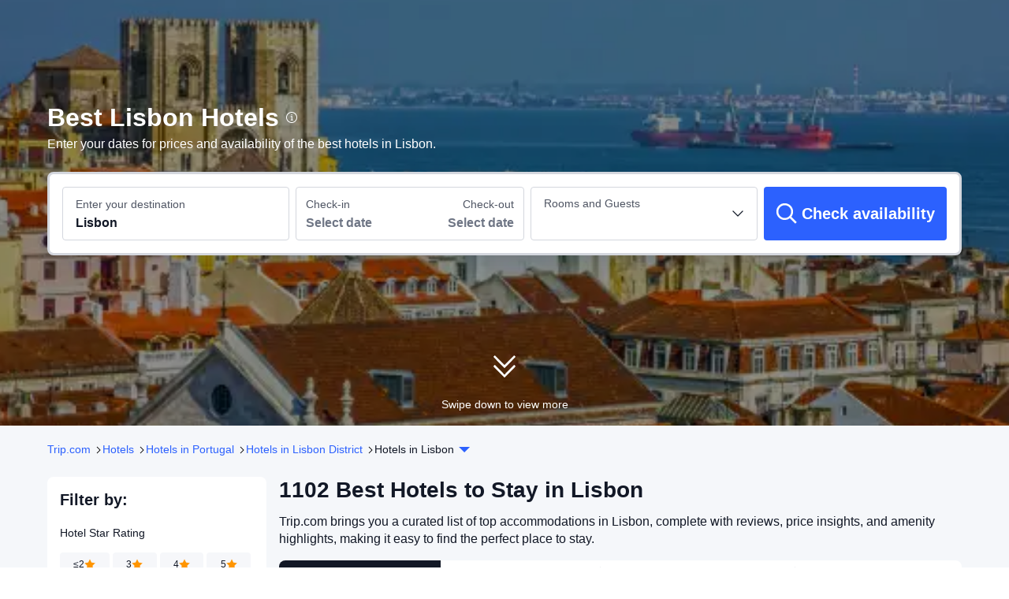

--- FILE ---
content_type: text/html; charset=utf-8
request_url: https://us.trip.com/hotels/lisbon-hotels-list-1231/
body_size: 158070
content:
<!DOCTYPE html><html lang="en-US" dir="ltr"><head><meta charSet="utf-8"/><meta name="viewport" content="width=device-width"/><link rel="preload" href="https://file.tripcdn.com/files/8/htl_seo/index_seo-city-classic_PC_0_0_307_client.js" as="script" crossorigin="anonymous"/><link rel="dns-prefetch" href="//aw-d.tripcdn.com" crossorigin="anonymous"/><link rel="dns-prefetch" href="//ak-d.tripcdn.com" crossorigin="anonymous"/><link rel="dns-prefetch" href="//file.tripcdn.com" crossorigin="anonymous"/><link rel="preconnect" href="//aw-d.tripcdn.com" crossorigin="anonymous"/><link rel="preconnect" href="//ak-d.tripcdn.com" crossorigin="anonymous"/><link rel="preconnect" href="//file.tripcdn.com" crossorigin="anonymous"/><meta http-equiv="x-dns-prefetch-control" content="on"/><meta charSet="UTF-8"/><meta name="viewport" content="width=device-width, initial-scale=1.0"/><meta name="format-detection" content="telephone=no"/><meta name="screen-orientation" content="portrait"/><meta name="apple-mobile-web-app-capable" content="yes"/><link rel="icon" href="//www.trip.com/trip.ico" sizes="any"/><link rel="shortcut icon" href="//www.trip.com/trip.ico" sizes="any"/><meta name="page-id" content="10320665784"/><link rel="canonical" href="https://us.trip.com/hotels/lisbon-hotels-list-1231/"/><link rel="alternate" href="https://www.trip.com/hotels/lisbon-hotels-list-1231/" hrefLang="x-default"/><link rel="alternate" href="https://uk.trip.com/hotels/lisbon-hotels-list-1231/" hrefLang="en-GB"/><link rel="alternate" href="https://hk.trip.com/hotels/lisbon-hotels-list-1231/" hrefLang="zh-Hant-HK"/><link rel="alternate" href="https://kr.trip.com/hotels/lisbon-hotels-list-1231/" hrefLang="ko"/><link rel="alternate" href="https://jp.trip.com/hotels/lisbon-hotels-list-1231/" hrefLang="ja"/><link rel="alternate" href="https://sg.trip.com/hotels/lisbon-hotels-list-1231/" hrefLang="en-SG"/><link rel="alternate" href="https://au.trip.com/hotels/lisbon-hotels-list-1231/" hrefLang="en-AU"/><link rel="alternate" href="https://de.trip.com/hotels/lisbon-hotels-list-1231/" hrefLang="de"/><link rel="alternate" href="https://fr.trip.com/hotels/lisbon-hotels-list-1231/" hrefLang="fr"/><link rel="alternate" href="https://es.trip.com/hotels/lisbon-hotels-list-1231/" hrefLang="es"/><link rel="alternate" href="https://it.trip.com/hotels/lisbon-hotels-list-1231/" hrefLang="it"/><link rel="alternate" href="https://ru.trip.com/hotels/lisbon-hotels-list-1231/" hrefLang="ru"/><link rel="alternate" href="https://th.trip.com/hotels/lisbon-hotels-list-1231/" hrefLang="th"/><link rel="alternate" href="https://id.trip.com/hotels/lisbon-hotels-list-1231/" hrefLang="id"/><link rel="alternate" href="https://my.trip.com/hotels/lisbon-hotels-list-1231/" hrefLang="ms"/><link rel="alternate" href="https://vn.trip.com/hotels/lisbon-hotels-list-1231/" hrefLang="vi"/><link rel="alternate" href="https://tr.trip.com/hotels/lisbon-hotels-list-1231/" hrefLang="tr"/><link rel="alternate" href="https://tw.trip.com/hotels/lisbon-hotels-list-1231/" hrefLang="zh-Hant-TW"/><link rel="alternate" href="https://ca.trip.com/hotels/lisbon-hotels-list-1231/" hrefLang="en-CA"/><link rel="alternate" href="https://us.trip.com/hotels/lisbon-hotels-list-1231/" hrefLang="en-US"/><link rel="alternate" href="https://in.trip.com/hotels/lisbon-hotels-list-1231/" hrefLang="en-IN"/><link rel="alternate" href="https://sa.trip.com/hotels/lisbon-hotels-list-1231/" hrefLang="ar-SA"/><link rel="alternate" href="https://ae.trip.com/hotels/lisbon-hotels-list-1231/" hrefLang="en-AE"/><link rel="alternate" href="https://dk.trip.com/hotels/lisbon-hotels-list-1231/" hrefLang="da"/><link rel="alternate" href="https://fi.trip.com/hotels/lisbon-hotels-list-1231/" hrefLang="fi"/><link rel="alternate" href="https://ph.trip.com/hotels/lisbon-hotels-list-1231/" hrefLang="en-PH"/><link rel="alternate" href="https://se.trip.com/hotels/lisbon-hotels-list-1231/" hrefLang="sv"/><script type="text/javascript" async="">window['$_bf'] = { loaded: true }
    window.UBT_BIZCONFIG = {
        isLoadFP: false,
        isLoadMarketing: false,
        isLoadRMS: false
    }
    window.hohCargo = {"locale":"en-US","site":"US","currency":"USD","lang":"en"} </script><style type="text/css">
        #hoh-page {
            background: #f5f7fa;
        
            .mc-ft, .mc-ft_line {
                background: #f5f7fa;
            }
        }
        </style><title>The 10 Best Hotels in Lisbon, Portugal (From $49) | Trip.com</title><meta name="description" content="Discover top Lisbon hotels at great prices. Compare rates, check guest reviews, and choose the ideal stay in Lisbon. Most hotels are fully refundable."/><meta name="keywords" content="Lisbon hotels, hotels in Lisbon, Lisbon, hotels, cheap hotels, accommodations, book hotel, hotel reservations, Trip.com"/><meta property="og:title" content="The 10 Best Hotels in Lisbon, Portugal (From $49) | Trip.com"/><meta property="og:description" content="Discover top Lisbon hotels at great prices. Compare rates, check guest reviews, and choose the ideal stay in Lisbon. Most hotels are fully refundable."/><meta property="og:url" content="us.trip.com"/><meta property="og:image" content="https://ak-d.tripcdn.com/images/100h0u000000j7jkh993C.jpg"/><meta property="og:type" content="website"/><script type="text/javascript" src="https://ak-s-cw.tripcdn.com/locale/v3/6002/en-US.js?etagc=93c603b1b1d7d50ab0eea3e7faa71c62" crossorigin="anonymous" async=""></script><link rel="preload" href="https://ak-s-cw.tripcdn.com/ares/api/cc?f=locale%2Fv3%2F6001%2Fen-US.js%2C%2Flocale%2Fv3%2F330151%2Fen-US.js%2C%2Flocale%2Fv3%2F330153%2Fen-US.js%2C%2Flocale%2Fv3%2F100009239%2Fen-US.js&amp;etagc=3367017fb78154d91120cbad30900c8c" as="script"/><style type="text/css">
        #hoh-page .pc-header {
            position: absolute;
            top: 0;
            left: 0;
            right: 0;
            z-index: 100;
        }
        </style><script type="application/ld+json">{"@context":"https://schema.org","@type":"ItemList","name":"The 10 Best Hotels in Lisbon, Portugal (From $49) | Trip.com","description":"Discover top Lisbon hotels at great prices. Compare rates, check guest reviews, and choose the ideal stay in Lisbon. Most hotels are fully refundable.","url":"https://us.trip.com/hotels/lisbon-hotels-list-1231/","numberOfItems":10,"itemListOrder":"ItemListOrderDescending","itemListElement":[{"@type":"ListItem","position":1,"item":{"@context":"https://schema.org","@type":"Hotel","url":"https://us.trip.com/hotels/lisbon-hotel-detail-2563807/rossio-garden-hotel/","name":"Rossio Garden Hotel","description":"The Rossio Garden Hotel is an ideal spot for travelers wanting to discover the city. The Rossio Garden Hotel is an ideal choice for travelers who want to take in the sights and sounds of Lisbon. The hotel is conveniently located just 200m from Rossio Railway Station and 9km from Humberto Delgado Airport. Just a short walk from Restauradores Metro Station, traveling to most city destinations is a breeze. There's plenty to do nearby, with Alfama, Bairro Alto and Marquis of Pombal Square all within a short distance. After a long day of sightseeing, guests can retire to the comfort of the hotel. Guests of this Lisbon hotel can make use of the parking facilities. Guests tell us the location of this hotel is fantastic. This hotel is a popular accommodation for guests traveling with families. ","image":"https://ak-d.tripcdn.com/images/0580112000nax5j2t4009_R_300_225_R5.webp","address":{"@type":"PostalAddress","addressLocality":"Lisbon","addressCountry":"Portugal"},"review":{"@type":"Review","publisher":{"@type":"Organization","name":"Trip.com"},"author":{"@type":"Person","name":"Explorer Bear"},"reviewBody":"This hotel is extremely convenient and close to two metro stations. It is important for travelers that are looking to travel with public transportation. Also it is close to shopping streets, restaurants and a super market. It feels safe to stay here too.","datePublished":"2025-03-06 02:44:46"},"aggregateRating":{"@type":"AggregateRating","reviewCount":131,"ratingValue":8.5,"bestRating":10,"worstRating":0}}},{"@type":"ListItem","position":2,"item":{"@context":"https://schema.org","@type":"Hotel","url":"https://us.trip.com/hotels/lisbon-hotel-detail-743220/hf-fenix-lisboa-hotel/","name":"HF FÉNIX LISBOA","description":"The HF FÉNIX LISBOA is an ideal spot for travelers wanting to discover the city. Visitors to Lisbon will find that the HF FÉNIX LISBOA is a fantastic accommodation choice. Boasting a convenient location, the hotel is just 2km from Rossio Railway Station and 7km from Humberto Delgado Airport. Transportation around the city is also convenient, with Marquês De Pombal Metro Station within walking distance. Seeing Lisbon's sights from this hotel is easy with Carmo Archaeological Museum, San Pedro Alcantara Observation Deck and Lisbon Book Fair all close by. After a long day of sightseeing, guests can retire to the comfort of the hotel. This Lisbon hotel features parking on site. Guests tell us the location of this hotel is fantastic. ","image":"https://ak-d.tripcdn.com/images/220f0g00000082bpoA494_R_300_225_R5.webp","address":{"@type":"PostalAddress","addressLocality":"Lisbon","addressCountry":"Portugal"},"review":{"@type":"Review","publisher":{"@type":"Organization","name":"Trip.com"},"author":{"@type":"Person","name":"Guest User"},"reviewBody":"Situated at the top of the main Avenue in Lisbon, with plenty of options of public transport and the hop on hop off buses too. \nFriendly staff. Clean hotel. \nBreakfast buffet was plentiful & included gluten free & dairy free options if you asked for them. \nMy only negative point was the loud noise throughout the night. I assume it was an external fan for the air con system or similar. \nMy husband slept through but unfortunately it kept me awake for the duration of the stay.","datePublished":"2025-04-17 20:55:15"},"aggregateRating":{"@type":"AggregateRating","reviewCount":70,"ratingValue":8.5,"bestRating":10,"worstRating":0}}},{"@type":"ListItem","position":3,"item":{"@context":"https://schema.org","@type":"Hotel","url":"https://us.trip.com/hotels/lisbon-hotel-detail-743290/hf-fenix-garden/","name":"HF Fenix Garden","description":"The HF Fenix Garden provides a great place for travelers to relax after a busy day. The HF Fenix Garden offers a pleasant stay in Lisbon for those traveling for business or leisure. With Rossio Railway Station just 2km away and Humberto Delgado Airport only 7km away, transportation is very convenient. Transportation around the city is also convenient, with Marquês De Pombal Metro Station within walking distance. There is no shortage of things to see in the area, with the Glória Funicular, Fado in Chiado and Miradouro da Senhora do Monte all nearby. At the end of a busy day, travelers can unwind and relax in the hotel or go out and enjoy the city. For those driving themselves, parking is provided on site. According to our guests, the location of this hotel is one of the best around. This hotel is particularly popular with those traveling as a couple. ","image":"https://ak-d.tripcdn.com/images/0201c120009im324j5270_R_300_225_R5.webp","address":{"@type":"PostalAddress","addressLocality":"Lisbon","addressCountry":"Portugal"},"review":{"@type":"Review","publisher":{"@type":"Organization","name":"Trip.com"},"author":{"@type":"Person","name":"Guest User"},"reviewBody":"Excellent location to metro, buses, and restaurants. The room is very clean and with lots of storage space.\nStaff are friendly and willing to help. They will arrange airport transfer for you if needed. We also enjoy their breakfast very much. I would highly recommend this hotel for those who will visit Lisbon.","datePublished":"2025-04-25 10:41:23"},"aggregateRating":{"@type":"AggregateRating","reviewCount":137,"ratingValue":9.1,"bestRating":10,"worstRating":0}}},{"@type":"ListItem","position":4,"item":{"@context":"https://schema.org","@type":"Hotel","url":"https://us.trip.com/hotels/lisbon-hotel-detail-64992349/lisbon-serviced-apartmentos-campos/","name":"Lisbon Serviced Apartments - Campos","description":"The Lisbon Serviced Apartments - Campos provides a great place for travelers to relax after a busy day. The Lisbon Serviced Apartments - Campos is an ideal choice for travelers who want to take in the sights and sounds of Lisbon. The hotel is conveniently located just 1km from Sete Rios Station and 6km from Humberto Delgado Airport. Just a short walk from Cidade Universitária Metro Station, traveling to most city destinations is a breeze. There is no shortage of things to see in the area, with the Observation Deck Park Eduardo VII, Museum of Lisbon - Pepper Palace and Centro de Arte Moderna Gulbenkian (CAM) all nearby. This hotel makes a great place to kick back and relax after a long day of sightseeing. For guests traveling as a couple, this hotel is consistently one of the most popular choices. ","image":"https://ak-d.tripcdn.com/images/0221912000lqv342dCCCD_R_300_225_R5.webp","address":{"@type":"PostalAddress","addressLocality":"Lisbon","addressCountry":"Portugal"},"review":{"@type":"Review","publisher":{"@type":"Organization","name":"Trip.com"},"author":{"@type":"Person","name":"Mazafir"},"reviewBody":"You need the email for the access code for front door and then check your self in pay the room tax and note the pin for the room that is allocated the room size is ok however the signs of mold on the curtains and wall are evident there is no sound prooofing and the apartment obviously had a sewage problem as the smell tend to enter the bathroom and apartment living area so a stronger air fresher is needed or fix the issue","datePublished":"2025-09-15 19:12:27"},"aggregateRating":{"@type":"AggregateRating","reviewCount":142,"ratingValue":8.1,"bestRating":10,"worstRating":0}}},{"@type":"ListItem","position":5,"item":{"@context":"https://schema.org","@type":"Hotel","url":"https://us.trip.com/hotels/lisbon-hotel-detail-23123172/161-norte-guesthouse/","name":"161 Norte Guesthouse","description":"With a stay at 161 Norte Guesthouse, you'll be centrally located in Lisbon, within a 5-minute walk of Rossio Square and Santa Justa Elevator. This hotel is 0.2 mi (0.4 km) from Castle of São Jorge and 0.5 mi (0.8 km) from Avenida da Liberdade.\r\nMake use of convenient amenities such as complimentary wireless internet access, tour/ticket assistance, and a vending machine.\r\nFeatured amenities include multilingual staff, luggage storage, and an elevator.\r\nMake yourself at home in one of the 34 guestrooms. Complimentary wireless internet access is available to keep you connected. Bathrooms with showers are provided.","image":"https://ak-d.tripcdn.com/images/0226r12000l1ex5ja6BF3_R_300_225_R5.webp","address":{"@type":"PostalAddress","addressLocality":"Lisbon","addressCountry":"Portugal"},"review":{"@type":"Review","publisher":{"@type":"Organization","name":"Trip.com"},"author":{"@type":"Person","name":"Anonymous User"},"reviewBody":"Given the price, some of the issues are somewhat understandable, but the facility was significantly more dilapidated than shown in the photos, and it had a distinct odor. I was looking for an inexpensive private room, but if I had known the extent of its condition, I absolutely would have spent more money to book a different place. The chair cushions were falling apart, and the old window wouldn't open or close properly. The clothes hangers themselves looked like salvaged, dented, and paint-peeling items.","datePublished":"2025-09-04 21:29:00"},"aggregateRating":{"@type":"AggregateRating","reviewCount":59,"ratingValue":7.7,"bestRating":10,"worstRating":0}}},{"@type":"ListItem","position":6,"item":{"@context":"https://schema.org","@type":"Hotel","url":"https://us.trip.com/hotels/lisbon-hotel-detail-22925305/lisbon-serviced-apartments-chiado-emenda/","name":"Lisbon Serviced Apartments - Chiado Emenda","description":"A stay at Lisbon Serviced Apartments Chiado Emenda places you in the heart of Lisbon, within a 10-minute walk of Rossio Square and Santa Justa Elevator. This apartment is 0.7 mi (1.1 km) from Avenida da Liberdade and 0.6 mi (0.9 km) from Commerce Square.\r\nMake use of convenient amenities, which include complimentary wireless internet access and tour/ticket assistance.\r\nFeatured amenities include express check-in, express check-out, and dry cleaning/laundry services. A roundtrip airport shuttle is provided for a surcharge (available 24 hours).\r\nMake yourself at home in one of the 22 air-conditioned rooms featuring kitchenettes with refrigerators and ovens. Flat-screen televisions with digital programming provide entertainment, while complimentary wireless internet access keeps you connected. Conveniences include safes and microwaves, and housekeeping is provided daily.","image":"https://ak-d.tripcdn.com/images/0225s12000k69ze0e973C_R_300_225_R5.webp","address":{"@type":"PostalAddress","addressLocality":"Lisbon","addressCountry":"Portugal"},"review":{"@type":"Review","publisher":{"@type":"Organization","name":"Trip.com"},"author":{"@type":"Person","name":"Frank"},"reviewBody":"Smart, clean accommodation in a very convenient location. Comfy beds, good shower, and neat kitchen. The only downside is that you get night-time noise from revellers as they go down the street. This didn't stop us from having a fantastic stay. The staff were so helpful and friendly and having a washing machine was a bonus.","datePublished":"2025-07-13 21:35:18"},"aggregateRating":{"@type":"AggregateRating","reviewCount":46,"ratingValue":8.6,"bestRating":10,"worstRating":0}}},{"@type":"ListItem","position":7,"item":{"@context":"https://schema.org","@type":"Hotel","url":"https://us.trip.com/hotels/lisbon-hotel-detail-743251/hotel-mundial-lisbon/","name":"Hotel Mundial","description":"The Hotel Mundial provides a great place for travelers to relax after a busy day. The Hotel Mundial offers a pleasant stay in Lisbon for those traveling for business or leisure. The hotel is conveniently located just 200m from Ponto Inicial Trem 28 and 7km from Humberto Delgado Airport. Just a short walk from Rossio Metro Station, traveling to most city destinations is a breeze. There's plenty to do nearby, with Carmo Archaeological Museum, Church of Saint Roch and Lisbon Cathedral all within a short distance. At the end of a busy day, travelers can unwind and relax in the hotel or go out and enjoy the city. Guests of this Lisbon hotel can make use of the parking facilities. Guests tell us the location of this hotel is fantastic. This hotel is particularly popular with those traveling with families.  ","image":"https://ak-d.tripcdn.com/images/200d1c000001cpgrvF641_R_300_225_R5.webp","address":{"@type":"PostalAddress","addressLocality":"Lisbon","addressCountry":"Portugal"},"review":{"@type":"Review","publisher":{"@type":"Organization","name":"Trip.com"},"author":{"@type":"Person","name":"Guest User"},"reviewBody":"Decent hotel with great location in a walking distance of many interesting places in Lissabon. Staff is friendly and helpful, every question answered with a smile. Breakfast do not leave much room for complaint. Roof terrace might be additional plus in spring/summer time.","datePublished":"2023-01-30 00:30:34"},"aggregateRating":{"@type":"AggregateRating","reviewCount":136,"ratingValue":8.4,"bestRating":10,"worstRating":0}}},{"@type":"ListItem","position":8,"item":{"@context":"https://schema.org","@type":"Hotel","url":"https://us.trip.com/hotels/lisbon-hotel-detail-2144967/czar-lisbon-hotel/","name":"Czar Lisbon Hotel","description":"The Czar Lisbon Hotel provides a great place for travelers to relax after a busy day. The Czar Lisbon Hotel offers a pleasant stay in Lisbon for those traveling for business or leisure. The hotel is conveniently located just 2km from Ponto Inicial Trem 28 and 6km from Humberto Delgado Airport. Just a short walk from Arroios Metro Station, traveling to most city destinations is a breeze. With multiple attractions nearby including Eduardo VII Park, Alfama and Glória Funicular, guests will find plenty to keep themselves occupied. This hotel makes a great place to kick back and relax after a long day of sightseeing. This Lisbon hotel provides parking on site. If you demand a high level of service, our guests have indicated that this hotel has excellent standards. This hotel is particularly popular with those traveling with families.  ","image":"https://ak-d.tripcdn.com/images/220t1a0000019eezlC627_R_300_225_R5.webp","address":{"@type":"PostalAddress","addressLocality":"Lisbon","addressCountry":"Portugal"},"review":{"@type":"Review","publisher":{"@type":"Organization","name":"Trip.com"},"author":{"@type":"Person","name":"Anonymous User"},"reviewBody":"The location is not that bad especially if you have bought the day travel pass as the metro station Anjos nearby but the closer entrance is closed on Sun. There is a supermarket nearby as well. The room is generally clean.","datePublished":"2025-06-04 22:15:29"},"aggregateRating":{"@type":"AggregateRating","reviewCount":152,"ratingValue":8.9,"bestRating":10,"worstRating":0}}},{"@type":"ListItem","position":9,"item":{"@context":"https://schema.org","@type":"Hotel","url":"https://us.trip.com/hotels/lisbon-hotel-detail-28866174/rossio-boutique-hotel/","name":"Rossio Boutique Hotel","description":"With a stay at Rossio Boutique Hotel, you'll be centrally located in Lisbon, steps from Rossio Square and 5 minutes by foot from Avenida da Liberdade. This hotel is 0.3 mi (0.5 km) from Santa Justa Elevator and 0.4 mi (0.7 km) from Castle of São Jorge.\r\nMake use of convenient amenities, which include complimentary wireless internet access and concierge services.\r\nBuffet breakfasts are served on weekdays from 7:30 AM to 10:30 AM and on weekends from 7:30 AM to 11:00 AM for a fee.\r\nFeatured amenities include a 24-hour front desk, luggage storage, and a safe deposit box at the front desk.\r\nMake yourself at home in one of the 28 air-conditioned rooms featuring flat-screen televisions. Complimentary wireless internet access keeps you connected, and cable programming is available for your entertainment. Bathrooms feature showers with rainfall showerheads and complimentary toiletries. Conveniences include phones, as well as safes and desks.","image":"https://ak-d.tripcdn.com/images/0222c12000lo3r1oyEADF_R_300_225_R5.webp","address":{"@type":"PostalAddress","addressLocality":"Lisbon","addressCountry":"Portugal"},"review":{"@type":"Review","publisher":{"@type":"Organization","name":"Trip.com"},"author":{"@type":"Person","name":"HANYONG"},"reviewBody":"일단 위치는 너무 좋습니다. 직원들도 친절하구요.\n조식은 10 유로 치고는 가성비로는 좋았고 맛은 평범합니다.\n방안은 비니지스 호텔 느낌이에요 침대, 작은 화장대, 옷장 하나 있는 정도에요.\n앞에는 바로 다른 건물이라 뷰는 기대하기 어렵구요.\n광장에서 들어오는 골목 근처에 많지는 않지만 홈리스랑 불량 학생 같은 애들이 종종 있어요.\n포르투갈이 치안도 좋고 누군가에게 시비 걸고 그러는거 같지는 않은데 동양 여자분이면 늦은 시간엔 혼자 들어오실때 살짝 무서울수도 있습니다.\n남자 혼자 여행하면서 씻고 자고 중간에 잠깐 쉬는 목적이었는데 위치가 넘 훌륭해서 너무 편하게 이용할 수 있었습니다.","datePublished":"2024-10-02 20:06:50"},"aggregateRating":{"@type":"AggregateRating","reviewCount":48,"ratingValue":8.3,"bestRating":10,"worstRating":0}}},{"@type":"ListItem","position":10,"item":{"@context":"https://schema.org","@type":"Hotel","url":"https://us.trip.com/hotels/lisbon-hotel-detail-73246248/lumen-hotel-the-lisbon-light-show/","name":"Lumen Hotel & the Lisbon Light Show","description":"The Lumen Hotel & the Lisbon Light Show provides a great place for travelers to relax after a busy day. The Lumen Hotel & the Lisbon Light Show is an ideal choice for travelers who want to take in the sights and sounds of Lisbon. With Rossio Railway Station just 2km away and Humberto Delgado Airport only 7km away, transportation is very convenient. Just a short walk from Picoas Metro Station, traveling to most city destinations is a breeze. The nearby area boasts an abundance of attractions including Campo Pequeno Bullring, Marquis of Pombal Square and Lisbon Central Mosque. When guests have some time on their hands they can make use of the onsite facilities. This Lisbon hotel provides parking on site. According to our guests, this hotel provides a very high level of service. This hotel is particularly popular with those traveling as a couple. ","image":"https://ak-d.tripcdn.com/images/0225y12000a02w7j8BFB5_R_300_225_R5.webp","address":{"@type":"PostalAddress","addressLocality":"Lisbon","addressCountry":"Portugal"},"review":{"@type":"Review","publisher":{"@type":"Organization","name":"Trip.com"},"author":{"@type":"Person","name":"Guest User"},"reviewBody":"We had a very pleasant and enjoyable stay at the Lumen Hotel.  The staff were all very friendly and helpful. Check-in and out were all done in an efficient manner.\n\nThe location of the hotel is ideal; it is close to the metro, bus stops and also it is easily walkable, as compared to the old city area which has very steep streets, to the downtown area (some 45 minutes for strolling).  Also far above our expectations, we could easily find a number of eateries nearby. \n\nEvery corner in the hotel is well-lit and clean.  The room is spacious. The water pressure is very strong.  Besides, the light shows which are on every night are spectacular and impressive.\n\nWould certainly recommend to any travellers who wish to have a memorable stay in Lisbon.","datePublished":"2025-11-26 01:14:31"},"aggregateRating":{"@type":"AggregateRating","reviewCount":360,"ratingValue":9.4,"bestRating":10,"worstRating":0}}}]}</script><script type="application/ld+json">{"@context":"https://schema.org","@type":"DataFeedItem","name":"update","dateModified":"January 29, 2026"}</script><script type="application/ld+json">{"@context":"https://schema.org","@type":"FAQPage","mainEntity":[{"@type":"Question","name":"What is the average price of a hotel in Lisbon for this weekend?","acceptedAnswer":{"@type":"Answer","text":"According to the latest 12-month data from Trip.com, the average price for a 3-star hotel in Lisbon this weekend is $193 per night. For a 4-star hotel, the average cost is $272 per night. If you're looking for a luxury experience, 5-star hotels in Lisbon this weekend typically cost $621 per night."}},{"@type":"Question","name":"How much do hotels in Lisbon cost per night during weekdays?","acceptedAnswer":{"@type":"Answer","text":"Based on the latest 12-month data from Trip.com, the average price for a 3-star hotel in Lisbon during weekdays is $183 per night. For a 4-star hotel, you can expect to pay around $258 per night. If you're looking for a luxury stay, 5-star hotels in Lisbon generally cost $608 per night on weekdays."}},{"@type":"Question","name":"What are the best places to stay in Lisbon?","acceptedAnswer":{"@type":"Answer","text":"Some of the best places to stay in Lisbon are near popular attractions like <a href=\"https://us.trip.com/hotels/lisbon-liberty-avenue/hotels-c1231m6743594/\">Avenida da Liberdade</a> and <a href=\"https://us.trip.com/hotels/lisbon-alfama-old-town/hotels-c1231m6789879/\">Alfama</a>, offering easy access to key sights and amenities."}},{"@type":"Question","name":"What are the best family-friendly hotels in Lisbon?","acceptedAnswer":{"@type":"Answer","text":"Families visiting Lisbon often prefer hotels like <a href=\"https://us.trip.com/hotels/lisbon-hotel-detail-2506130/hotel-santa-justa/\">Hotel Santa Justa (from $98)</a>, which are well-known for their family-friendly features of spacious family rooms and child-friendly services."}},{"@type":"Question","name":"What are the top hotels in Lisbon near Avenida da Liberdade?","acceptedAnswer":{"@type":"Answer","text":"Some of the top hotels in Lisbon near Avenida da Liberdade include <a href=\"https://us.trip.com/hotels/lisbon-hotel-detail-24021508/bluesock-hostels-lisboa/\">Room00 Lisboa Hostel (from $16)</a>, <a href=\"https://us.trip.com/hotels/lisbon-hotel-detail-2546595/hotel-lisboa/\">Hotel Lisboa (from $58)</a> and <a href=\"https://us.trip.com/hotels/lisbon-hotel-detail-2564808/hotel-dom-sancho-i/\">Hotel Dom Sancho I (from $53)</a>, all offering easy access to Avenida da Liberdade, making them ideal for visitors looking to explore the area."}},{"@type":"Question","name":"Which hotels are the best hotels to stay at in Lisbon?","acceptedAnswer":{"@type":"Answer","text":"Lisbon has many popular hotels. Whether you're looking for a business stay or a vacation hotel, <a href=\"https://us.trip.com/hotels/lisbon-hotel-detail-2150176/my-story-hotel-tejo/\"> My Story Hotel Tejo (from $84)</a>, <a href=\"https://us.trip.com/hotels/lisbon-hotel-detail-41602025/rodamn-lisboa-hostel/\"> The Central House Lisbon Baixa (from $15)</a> and <a href=\"https://us.trip.com/hotels/lisbon-hotel-detail-24021508/bluesock-hostels-lisboa/\"> Room00 Lisboa Hostel (from $16)</a> are best choices. "}},{"@type":"Question","name":"What are the best pet-friendly hotels in Lisbon?","acceptedAnswer":{"@type":"Answer","text":"<a href=\"https://us.trip.com/hotels/lisbon-hotel-detail-3040216/hotel-lisboa-plaza-a-lisbon-heritage-collection/\">Hotel Lisboa Plaza - Lisbon Heritage Collection - Avenida (from $125)</a>, <a href=\"https://us.trip.com/hotels/lisbon-hotel-detail-81308575/mama-shelter-lisboa/\">Mama Shelter Lisbon (from $90)</a> and <a href=\"https://us.trip.com/hotels/lisbon-hotel-detail-21868945/cenrio-catita-hostel/\">Cenário Catita Hostel (from $36)</a> are pet-friendly.  Take your pets with you during traveling."}},{"@type":"Question","name":"What are the best hotels with a spa in Lisbon?","acceptedAnswer":{"@type":"Answer","text":"Plan a peaceful trip? Spa can be a wonderful experience when traveling. <a href=\"https://us.trip.com/hotels/lisbon-hotel-detail-743194/neya-lisboa-eco-hotel/\">Neya Lisboa Hotel (from $54)</a>, <a href=\"https://us.trip.com/hotels/lisbon-hotel-detail-108940475/masa-hotel-campo-grande-lisbon/\">Masa Hotel & Spa Campo Grande Collection (from $73)</a> and <a href=\"https://us.trip.com/hotels/lisbon-hotel-detail-2195643/hotel-marques-de-pombal-lisbon/\">Hotel Marques de Pombal (from $86)</a> provide highly rated spa services. "}},{"@type":"Question","name":"What are the best hot spring hotels in Lisbon?","acceptedAnswer":{"@type":"Answer","text":"Interested in hot springs hotel as a travel stay? <a href=\"https://us.trip.com/hotels/lisbon-hotel-detail-2195643/hotel-marques-de-pombal-lisbon/\">Hotel Marques de Pombal (from $86)</a> and <a href=\"https://us.trip.com/hotels/lisbon-hotel-detail-2195652/altis-belm-hotel-and-spa/\">Altis Belem Hotel & Spa, a Member of Design Hotels (from $206)</a> offer great hot springs."}},{"@type":"Question","name":"What hotels in Lisbon provide swimming pools?","acceptedAnswer":{"@type":"Answer","text":"<a href=\"https://us.trip.com/hotels/lisbon-hotel-detail-73246248/lumen-hotel-the-lisbon-light-show/\">Lumen Hotel & the Lisbon Light Show (from $93)</a>, <a href=\"https://us.trip.com/hotels/lisbon-hotel-detail-117168336/locke-de-santa-joana/\">Locke de Santa Joana (from $84)</a> and <a href=\"https://us.trip.com/hotels/lisbon-hotel-detail-2157415/vip-executive-suites-do-marques-hotel/\">VIP Executive Suites do Marques Hotel (from $94)</a> are hotels with swimming pools.  Book now and enjoy your swimming pool!"}},{"@type":"Question","name":"Which hotels in Lisbon have the best breakfast?","acceptedAnswer":{"@type":"Answer","text":"<a href=\"https://us.trip.com/hotels/lisbon-hotel-detail-88620388/the-editory-riverside-santa-apolnia-hotel/\">The Editory Riverside Santa Apolónia Hotel (from $98)</a>,<a href=\"https://us.trip.com/hotels/lisbon-hotel-detail-114051184/art-legacy-hotel/\">Art Legacy Hotel (from $232)</a> and <a href=\"https://us.trip.com/hotels/lisbon-hotel-detail-80286459/eurostars-universal-lisboa/\">Eurostars Universal Lisboa (from $112)</a> offer high-quality breakfast. Enjoy your wonderful journey with delicious breakfast!"}},{"@type":"Question","name":"What hotel deals are available in Lisbon?","acceptedAnswer":{"@type":"Answer","text":"Trip.com offers multiple promotions and discounts all year round for both new users and loyal customers . Please check the <a href=\"https://us.trip.com/sale/deals/\">promotions page</a> to see what promotions are available now on Trip.com."}}]}</script><style type="text/css">@keyframes rcToolTipZoomIn{0%{opacity:0;transform:scale(0);transform-origin:50% 50%}to{opacity:1;transform:scale(1);transform-origin:50% 50%}}@keyframes rcToolTipZoomOut{0%{opacity:1;transform:scale(1);transform-origin:50% 50%}to{opacity:0;transform:scale(0);transform-origin:50% 50%}}@keyframes breathe{0%,to{opacity:1}50%{opacity:.3}}@keyframes maskAnimation{0%{opacity:0}to{opacity:1}}#__next,.stick-container,.template-container{position:relative}body,html{font-weight:400;height:100%;width:100%}body{-webkit-text-size-adjust:100%;-webkit-tap-highlight-color:transparent;-webkit-font-smoothing:antialiased;-webkit-touch-callout:none;-webkit-overflow-scrolling:touch;overflow-x:hidden;overflow-y:auto}html body{font:12px/1.5 Trip Geom,BlinkMacSystemFont,-apple-system,Roboto,Helvetica,Arial,sans-serif}html[lang=zh-HK] body,html[lang=zh-TW] body{font-family:Trip Geom,Microsoft Jhenghei,PingFang HK,STHeitiTC-Light,tahoma,arial,sans-serif}html[lang=ko-KR] body{font-family:Trip Geom,나눔바른고딕,Nanum Barun Gothic,나눔 고딕,Nanum Gothic,맑은 고딕,Malgun Gothic,돋움,dotum,tahoma,arial,sans-serif}html[lang=ja-JP] body{font-family:Trip Geom,SF Pro JP,Hiragino Kaku Gothic Pro,ヒラギノ角ゴ Pro W3,Meiryo UI,Meiryo,MS PGothic,Helvetica,Osaka,Tahoma,Arial,sans-serif}html[lang=vi-VN] body{font-family:BlinkMacSystemFont,-apple-system,Roboto,Helvetica,Arial,sans-serif}#__next{flex:1 1 auto;height:100%}body,h1,h2,h3,h4,h5,h6,li,p,ul{margin:0}img{border:0}dfn,i{font-style:normal}dfn,em,i{font-weight:400}li,ul{list-style:none;padding:0}input,textarea{outline:0}textarea{overflow:auto;resize:none}button{-webkit-user-select:none}button:focus,input:focus,select:focus,textarea:focus{outline:0}a,a.disabled:hover{cursor:pointer;-webkit-text-decoration:none;text-decoration:none}a.disabled:hover{cursor:default}em{font-style:inherit}.pc-header li.mc-hd__nav-item.mc-hd__fold a.mc-hd__fold-icon,.tcp-modal-con *{box-sizing:content-box}button,input,select,textarea{font-family:inherit}.v7_2_8.c-calendar .c-calendar-month__festival li{position:relative}.static{position:static}.rc-tooltip.rc-tooltip-zoom-appear,.rc-tooltip.rc-tooltip-zoom-enter{opacity:0}.rc-tooltip.rc-tooltip-zoom-enter,.rc-tooltip.rc-tooltip-zoom-leave{display:block}.rc-tooltip-zoom-appear,.rc-tooltip-zoom-enter,.rc-tooltip-zoom-leave{animation-duration:.3s;animation-fill-mode:both;animation-play-state:paused}.rc-tooltip-zoom-appear,.rc-tooltip-zoom-enter{animation-timing-function:cubic-bezier(.18,.89,.32,1.28);opacity:0}.rc-tooltip-zoom-leave{animation-timing-function:cubic-bezier(.6,-.3,.74,.05)}.rc-tooltip-zoom-appear.rc-tooltip-zoom-appear-active,.rc-tooltip-zoom-enter.rc-tooltip-zoom-enter-active{animation-name:rcToolTipZoomIn;animation-play-state:running}.rc-tooltip-zoom-leave.rc-tooltip-zoom-leave-active{animation-name:rcToolTipZoomOut;animation-play-state:running}.rc-tooltip{background-color:rgba(0,0,0,.05);display:block;font-size:12px;line-height:1.5;opacity:.9;padding:1px;position:absolute;visibility:visible;z-index:1070}.rc-tooltip-hidden{display:none}.rc-tooltip-inner{background-color:#fff;border:1px solid #b1b1b1;border-radius:3px;color:#333;min-height:34px;padding:8px 10px;text-align:left;-webkit-text-decoration:none;text-decoration:none}.rc-tooltip-arrow,.rc-tooltip-arrow-inner{border-color:transparent;border-style:solid;height:0;position:absolute;width:0}.rc-tooltip-placement-top .rc-tooltip-arrow,.rc-tooltip-placement-topLeft .rc-tooltip-arrow,.rc-tooltip-placement-topRight .rc-tooltip-arrow{border-top-color:#b1b1b1;border-width:6px 6px 0;margin-left:-6px;transform:translate(-50%,5px)}.rc-tooltip-placement-top .rc-tooltip-arrow-inner,.rc-tooltip-placement-topLeft .rc-tooltip-arrow-inner,.rc-tooltip-placement-topRight .rc-tooltip-arrow-inner{border-top-color:#fff;border-width:6px 6px 0;bottom:1px;margin-left:-6px}.rc-tooltip-placement-top .rc-tooltip-arrow{left:50%}.rc-tooltip-placement-topLeft .rc-tooltip-arrow{left:15%}.rc-tooltip-placement-topRight .rc-tooltip-arrow{right:15%}.rc-tooltip-placement-right .rc-tooltip-arrow,.rc-tooltip-placement-rightBottom .rc-tooltip-arrow{margin-top:-6px}.rc-tooltip-placement-right .rc-tooltip-arrow,.rc-tooltip-placement-rightBottom .rc-tooltip-arrow,.rc-tooltip-placement-rightTop .rc-tooltip-arrow{border-right-color:#b1b1b1;border-width:6px 6px 6px 0;left:-5px;transform:translateX(calc(-100% + 1px))}.rc-tooltip-placement-right .rc-tooltip-arrow-inner,.rc-tooltip-placement-rightBottom .rc-tooltip-arrow-inner,.rc-tooltip-placement-rightTop .rc-tooltip-arrow-inner{border-right-color:#fff;border-width:6px 6px 6px 0;left:1px;margin-top:-6px}.rc-tooltip-placement-right .rc-tooltip-arrow{top:50%}.rc-tooltip-placement-rightTop .rc-tooltip-arrow{margin-top:0;top:15%}.rc-tooltip-placement-rightBottom .rc-tooltip-arrow{bottom:15%}.rc-tooltip-placement-left .rc-tooltip-arrow,.rc-tooltip-placement-leftBottom .rc-tooltip-arrow{margin-top:-6px}.rc-tooltip-placement-left .rc-tooltip-arrow,.rc-tooltip-placement-leftBottom .rc-tooltip-arrow,.rc-tooltip-placement-leftTop .rc-tooltip-arrow{border-left-color:#b1b1b1;border-width:6px 0 6px 6px;right:-5px;transform:translateX(calc(100% - 1px))}.rc-tooltip-placement-left .rc-tooltip-arrow-inner,.rc-tooltip-placement-leftBottom .rc-tooltip-arrow-inner,.rc-tooltip-placement-leftTop .rc-tooltip-arrow-inner{border-left-color:#fff;border-width:6px 0 6px 6px;margin-top:-6px;right:1px}.rc-tooltip-placement-left .rc-tooltip-arrow{top:50%}.rc-tooltip-placement-leftTop .rc-tooltip-arrow{margin-top:0;top:15%}.rc-tooltip-placement-leftBottom .rc-tooltip-arrow{bottom:15%}.rc-tooltip-placement-bottom .rc-tooltip-arrow,.rc-tooltip-placement-bottomLeft .rc-tooltip-arrow,.rc-tooltip-placement-bottomRight .rc-tooltip-arrow{border-bottom-color:#b1b1b1;border-width:0 6px 6px;margin-left:-6px;transform:translate(-50%,-5px)}.rc-tooltip-placement-bottom .rc-tooltip-arrow-inner,.rc-tooltip-placement-bottomLeft .rc-tooltip-arrow-inner,.rc-tooltip-placement-bottomRight .rc-tooltip-arrow-inner{border-bottom-color:#fff;border-width:0 6px 6px;margin-left:-6px;top:1px}.rc-tooltip-placement-bottom .rc-tooltip-arrow{left:50%}.rc-tooltip-placement-bottomLeft .rc-tooltip-arrow{left:15%}.rc-tooltip-placement-bottomRight .rc-tooltip-arrow{right:15%}.scrollbar-hidden{scrollbar-width:none;-ms-overflow-style:none}.scrollbar-hidden::-webkit-scrollbar{display:none}.button-no-appearance{-webkit-appearance:none;-moz-appearance:none;appearance:none;background-color:transparent;border:0;color:inherit;margin:0;padding:0;text-align:inherit;-webkit-text-decoration:none;text-decoration:none;vertical-align:baseline}.text-ellipsis{overflow:hidden;text-wrap:nowrap;white-space:nowrap;word-break:keep-all}.v7_2_8.c-calendar .c-calendar-icon-dot{background-color:var(--smtcColorTextTertiary,#ff6f00);border-radius:50%;display:inline-block;height:4px;position:absolute;right:50%;top:8px;transform:translateX(50%);width:4px}.v7_2_8.c-calendar .c-calendar-icon-dot.custom{position:static;-webkit-margin-end:8px;margin-right:8px;transform:none}.v7_2_8.c-calendar .c-calendar-month{flex:1 1;-webkit-margin-end:24px;margin-right:24px}.v7_2_8.c-calendar .c-calendar-month.stack-level-2 .c-calendar-month__week td{min-height:64px}.v7_2_8.c-calendar .c-calendar-month:nth-of-type(2){-webkit-margin-end:0;margin-right:0}.v7_2_8.c-calendar .c-calendar-month__title{padding:16px 0 12px}.v7_2_8.c-calendar .c-calendar-month__title h2{color:var(--smtcColorTextPrimary,#0f294d);font-size:var(--smtcFontSizeTitle2,16px);font-weight:var(--coreFontWeightBold,700);letter-spacing:0;line-height:24px;text-align:center}.v7_2_8.c-calendar .c-calendar-month__week-head{color:var(--smtcColorTextPrimary,#0f294d);font-size:var(--smtcFontSizeCaption,12px);font-weight:var(--coreFontWeightRegular,400);line-height:var(--smtcLineHeightCaption,14px);margin-bottom:10px}.v7_2_8.c-calendar .c-calendar-month__week-head tr{display:flex;flex-direction:row;justify-content:space-around;width:100%}.v7_2_8.c-calendar .c-calendar-month__week-head th{flex:1 1;text-align:center}.v7_2_8.c-calendar .c-calendar-month__days{font-size:var(--smtcFontSizeTitle3,14px);margin-bottom:5px}.v7_2_8.c-calendar .c-calendar-month__week{flex-direction:row;list-style:none;margin:0;padding:0;text-align:center;display:flex;justify-content:center}.v7_2_8.c-calendar .c-calendar-month__week td{display:flex;justify-content:center;color:var(--smtcColorTextPrimary,#0f294d);font-size:var(--smtcFontSizeTitle3,14px);height:auto;line-height:var(--smtcLineHeightTitle3,18px);min-height:48px;position:relative;width:48px;box-sizing:border-box;flex-direction:column}.v7_2_8.c-calendar .c-calendar-month__week td[data-focused]{z-index:999}.v7_2_8.c-calendar .c-calendar-month__week td .tipWrapper{display:flex;align-items:center;flex-direction:column;-webkit-box-pack:center;-ms-flex-pack:center;height:100%;justify-content:center;padding:7px 0;width:100%}.v7_2_8.c-calendar .c-calendar-month__week td .day,.v7_2_8.c-calendar .c-calendar-month__week td .price{display:block;display:flex;font-size:var(--smtcFontSizeTitle3,14px);height:16px;line-height:var(--smtcLineHeightTitle3,18px);text-align:center;width:100%;align-items:center;justify-content:center}.v7_2_8.c-calendar .c-calendar-month__week td .day .leftSlot,.v7_2_8.c-calendar .c-calendar-month__week td .price .leftSlot{display:inline-flex;text-align:center;align-items:center;justify-content:center;-webkit-margin-end:2px;margin-right:2px}.v7_2_8.c-calendar .c-calendar-month__week td .slot{display:flex;height:16px;overflow:hidden;text-align:center;width:100%;align-items:center;justify-content:center}.v7_2_8.c-calendar .c-calendar-month__week td .slot.slot-absolute{bottom:3px;left:50%;position:absolute;transform:translateX(-50%)}.v7_2_8.c-calendar .c-calendar-month__week td .day{font-weight:var(--coreFontWeightBold,700)}.v7_2_8.c-calendar .c-calendar-month__week td .price{color:var(--smtcColorTextSecondary,#455873);font-size:var(--smtcFontSizeCaption,12px);max-width:44px;overflow:hidden;text-overflow:ellipsis;white-space:nowrap;align-self:center}.v7_2_8.c-calendar .c-calendar-month__week td.is-allow-hover:hover{cursor:pointer}.v7_2_8.c-calendar .c-calendar-month__week td.is-allow-hover:not(.is-selected):hover{background-color:var(--smtcColorBgBrandTintedHigh,rgba(50,100,255,.08));border-radius:4px}.v7_2_8.c-calendar .c-calendar-month__week td.is-disable{color:var(--smtcColorTextDisabled,#acb4bf);cursor:inherit}.v7_2_8.c-calendar .c-calendar-month__week td.is-disable .price{color:inherit!important}.v7_2_8.c-calendar .c-calendar-month__week td.is-in-range{background-color:var(--smtcColorBgBrandTintedHigh,rgba(50,100,255,.08))}.v7_2_8.c-calendar .c-calendar-month__week td.is-in-range.is-allow-hover:not(.is-selected):hover{background-color:var(--compSearchBoxCalendarHighlight,rgba(50,100,255,.16));border-radius:0}.v7_2_8.c-calendar .c-calendar-month__week td.has-price .c-calendar-icon-dot{transform:translate(50%,-4px)}.v7_2_8.c-calendar .c-calendar-month__week td.has-price .slot.slot-absolute{bottom:9px}.v7_2_8.c-calendar .c-calendar-month__week td.has-bg:not(.is-in-range){padding:1px}.v7_2_8.c-calendar .c-calendar-month__week td.has-bg:not(.is-in-range) .tipWrapper{border-radius:4px}.v7_2_8.c-calendar .c-calendar-month__week td.has-bg:not(.is-in-range) .tipWrapper:hover{background-color:var(--smtcColorBgBrandTintedHigh,rgba(50,100,255,.08))!important}.v7_2_8.c-calendar .c-calendar-month__week td.is-selected,.v7_2_8.c-calendar .c-calendar-month__week td.is-selected .tipWrapper .slot span,.v7_2_8.c-calendar .c-calendar-month__week td.is-selected .tipWrapper .slot svg{color:#fff!important}.v7_2_8.c-calendar .c-calendar-month__week td.is-selected.is-selected-first.in-range{background-color:var(--smtcColorBgBrandTintedHigh,rgba(50,100,255,.08));border-radius:4px 0 0 4px}.v7_2_8.c-calendar .c-calendar-month__week td.is-selected.is-selected-last.in-range{background-color:var(--smtcColorBgBrandTintedHigh,rgba(50,100,255,.08));border-radius:0 4px 4px 0}.v7_2_8.c-calendar .c-calendar-month__week td.is-selected .tipWrapper{background-color:var(--smtcColorBgBrandFilled,#3264ff);border-radius:4px}.v7_2_8.c-calendar .c-calendar-month__week td.is-selected .tipWrapper:hover{background-color:var(--compSearchBoxButtonBgColor,#2953d6)}.v7_2_8.c-calendar .c-calendar-month__week td.is-selected .c-calendar-icon-dot,.v7_2_8.c-calendar .c-calendar-month__week td.is-selected .price .leftSlot .icon{background-color:#fff!important}.v7_2_8.c-calendar .c-calendar-month__week td.is-selected .price,.v7_2_8.c-calendar .c-calendar-month__week td.is-selected .price .leftSlot{color:#fff!important}.v7_2_8.c-calendar .c-calendar-month__week td.disabled-interact{cursor:default!important}.v7_2_8.c-calendar .c-calendar-month__week td.disabled-interact:hover{background-color:initial!important}.v7_2_8.c-calendar .c-calendar-month__week td .lp-loading{animation:breathe 1.6s cubic-bezier(.645,.045,.355,1) infinite;background-color:#f0f2f5;border-radius:4px;height:100%;overflow:hidden;width:100%;align-self:center;line-height:var(--smtcLineHeightTitle3,18px);margin-bottom:3px;margin-top:3px;text-align:center}.v7_2_8.c-calendar .c-calendar-month__festival{list-style:none;-webkit-padding-start:10px;color:#8592a6;font-size:var(--smtcFontSizeCaption,12px);line-height:1.5;margin-bottom:10px;overflow:hidden;padding-left:10px;position:relative}.v7_2_8.c-calendar .c-calendar-month__festival-date,.v7_2_8.c-calendar .c-calendar-month__festival-name{-webkit-margin-end:4px;display:inline-block;margin-right:4px}.v7_2_8.c-calendar .c-calendar-month__festival li:not(:last-of-type){margin-bottom:5px}.v7_2_8.c-calendar .c-calendar-month__festival .c-calendar-icon-dot{left:-9px;top:5px}.c-calender-pop__wrapper.rc-tooltip{opacity:1;padding:0;pointer-events:none}.c-calender-pop__wrapper.rc-tooltip .rc-tooltip-arrow{border-bottom-color:var(--smtcColorTextPrimary,rgba(15,41,77,.9));border-top-color:var(--smtcColorTextPrimary,rgba(15,41,77,.9));margin:0}.c-calender-pop__wrapper.rc-tooltip .rc-tooltip-content .rc-tooltip-inner{background-color:var(--smtcColorTextPrimary,rgba(15,41,77,.9));border:0;border-radius:2px;box-shadow:none;box-sizing:border-box;color:#fff;font-size:var(--smtcFontSizeCaption,12px);line-height:16px;outline:0;padding:8px;width:100%}.c-calender-pop__wrapper.rc-tooltip .rc-tooltip-content .rc-tooltip-inner .day-tip{text-align:center}.c-calender-pop__wrapper.rc-tooltip .rc-tooltip-content .rc-tooltip-inner .day-tip p{margin:0;padding:0}.c-calender-modal{bottom:0;left:0;pointer-events:none;position:absolute;right:0;top:0}.c-calender-modal .content{background:#fff;border-radius:4px;box-shadow:0 12px 24px 0 rgba(15,41,77,.16);color:var(--smtcColorTextPrimary,#0f294d);font-size:var(--smtcFontSizeTitle3,14px);left:50%;min-width:515px;padding:16px;pointer-events:all;position:absolute;top:50%;transform:translate(-50%,-50%)}.c-calendar__with-tabs .c-tab .tablist .c-tab-item,.c-calender-modal .content,.c-calender-modal .content .badge,.v7_2_8.c-calendar .c-calendar__headerSlot .switch-wrapper>label{display:flex;align-items:center;justify-content:center}.c-calender-modal .content .badge{-webkit-margin-end:9px;margin-right:9px}.c-calender-modal .content .badge svg{font-size:19px}[dir=rtl] .v7_2_8.c-calendar-month__festival-icon-dot{right:-7px}.c-calendar__with-tabs{background:#fff;border:1px solid #dadfe6;border-radius:4px;box-shadow:0 8px 16px 0 rgba(15,41,77,.12);box-sizing:border-box;width:736px}.c-calendar__with-tabs.invisible{display:none}.c-calendar__with-tabs .c-tab,.c-calendar__with-tabs .c-tab .tablist .c-tab-item.active:after{width:100%}.c-calendar__with-tabs .c-tab .tablist{border-bottom:1px solid #dadfe6;height:54px;padding:0 16px;flex-direction:row;-webkit-box-pack:start;-ms-flex-pack:start;gap:24px;justify-content:flex-start;-webkit-user-select:none;-moz-user-select:none;user-select:none;display:flex;align-items:center;box-sizing:border-box}.c-calendar__with-tabs .c-tab .tablist .c-tab-item{box-sizing:border-box;cursor:pointer;text-align:center;width:100px;-webkit-box-pack:center;-ms-flex-pack:center;color:#0f294d;font-size:16px;font-weight:400;height:100%;letter-spacing:0;line-height:22px;position:relative;transition:all .2s ease-in-out}.c-calendar__with-tabs .c-tab .tablist .c-tab-item:after{background-color:#3364ff;bottom:0;content:"";display:block;height:4px;left:0;position:absolute;right:0;transition:width .1s,width 0s .1s;width:0}.c-calendar__with-tabs .c-tab .tablist .c-tab-item.active{font-weight:700}.c-calendar__with-tabs .c-tab .tablist .c-tab-item:hover:after{transition:width .1s;width:100%}.c-calendar__with-tabs .c-tab .content-holder .tabpanel,.v7_2_8.c-calendar .c-calendar__headerSlot .switch-wrapper>label #cal-switch{display:none}.c-calendar__with-tabs .c-tab .content-holder .tabpanel.active{display:block}.c-calendar__with-tabs .c-calendar{border:0!important;border-radius:0!important;box-shadow:none!important;box-sizing:border-box!important;outline:0!important;width:734px!important}.c-calendar__with-tabs .c-action{display:flex;padding:8px 16px 16px;width:100%;align-items:center;-webkit-box-pack:end;-ms-flex-pack:end;box-sizing:border-box;justify-content:flex-end;margin-top:-15px}.c-calendar__with-tabs .c-action button{min-width:160px}.v7_2_8.c-calendar .festival-selector-wrapper{background:var(--smtcColorBgSurface,#fff);height:100%;overflow:hidden;position:relative;-webkit-user-select:none;-moz-user-select:none;user-select:none;width:100%}.v7_2_8.c-calendar .festival-selector-wrapper .festival-selector{display:flex;background-color:var(--smtcColorBgSurface,#fff);box-sizing:border-box;flex-direction:row;flex-wrap:nowrap;gap:8px;padding-bottom:16px;padding-top:16px;scrollbar-width:none;transition:transform .2s ease-in-out;-ms-overflow-style:none}.v7_2_8.c-calendar .festival-selector-wrapper .festival-selector::-webkit-scrollbar{display:none}.v7_2_8.c-calendar .festival-selector-wrapper .festival-selector .festival-item{display:flex;background-color:var(--smtcColorBgDisabledTinted,#f6f7fa);border:1px solid var(--smtcColorBgDisabledTinted,#f6f7fa);border-radius:4px;box-sizing:border-box;cursor:pointer;flex-direction:column;font-size:14px;font-weight:400;gap:4px;line-height:18px;max-width:487.08px;padding:7px 16px;transition:all .1s ease}.v7_2_8.c-calendar .festival-selector-wrapper .festival-selector .festival-item.active,.v7_2_8.c-calendar .festival-selector-wrapper .festival-selector .festival-item:hover{background-color:var(--smtcColorBgBrandTintedLow,#f1f5ff);border-color:var(--smtcColorTextBrand,#2c61fe);color:var(--smtcColorTextBrand,#2c61fe)}.v7_2_8.c-calendar .festival-selector-wrapper .festival-selector .festival-item .festival-item-date,.v7_2_8.c-calendar .festival-selector-wrapper .festival-selector .festival-item .festival-item-label{margin:0;overflow:hidden;text-overflow:ellipsis;text-wrap:nowrap;white-space:nowrap;word-break:keep-all}.v7_2_8.c-calendar .festival-selector-wrapper .nav{align-items:center;-webkit-box-pack:center;-ms-flex-pack:center;background-color:var(--smtcColorBgSurface,#fff);bottom:16px;box-sizing:border-box;color:var(--smtcColorTextPrimary,#0f294d);cursor:pointer;display:none;justify-content:center;position:absolute;top:16px;width:48px;z-index:999}.v7_2_8.c-calendar .festival-selector-wrapper .nav.visible{display:flex}.v7_2_8.c-calendar .festival-selector-wrapper .nav:hover{color:var(--smtcColorTextBrand,#2c61fe)}.v7_2_8.c-calendar .festival-selector-wrapper .nav.nav-prev{left:0;-webkit-border-end:4px solid transparent;background-clip:content-box;border-right:4px solid transparent}.v7_2_8.c-calendar .festival-selector-wrapper .nav.nav-prev .prev-fest{transform:scaleX(-1)}.v7_2_8.c-calendar .festival-selector-wrapper .nav.nav-next{right:0}.v7_2_8.c-calendar .festival-selector-wrapper .nav button{-webkit-appearance:none;-moz-appearance:none;appearance:none;background-color:transparent;border:0;color:inherit;cursor:pointer;display:flex;margin:0;text-align:inherit;-webkit-text-decoration:none;text-decoration:none;vertical-align:baseline;align-items:center;-webkit-box-pack:center;-ms-flex-pack:center;border-radius:4px;justify-content:center;padding:8px}.v7_2_8.c-calendar .festival-selector-wrapper .shadow-mask{display:none;height:71px;pointer-events:none;position:absolute;right:38px;top:50%;transform:translateY(-50%);width:20px;z-index:998}.v7_2_8.c-calendar .festival-selector-wrapper .shadow-mask.visible{display:block}[dir=rtl] .v7_2_8.c-calendar .festival-selector-wrapper .nav.nav-prev{left:auto;right:0}[dir=rtl] .v7_2_8.c-calendar .festival-selector-wrapper .nav.nav-prev .prev-fest{transform:none}[dir=rtl] .v7_2_8.c-calendar .festival-selector-wrapper .nav.nav-next{left:0;right:auto}[dir=rtl] .v7_2_8.c-calendar .festival-selector-wrapper .nav.nav-next .next-fest{transform:scaleX(-1)}[dir=rtl] .v7_2_8.c-calendar .festival-selector-wrapper .shadow-mask{left:38px;right:auto}.v7_2_8.c-calendar{background:var(--smtcColorBgSurface,#fff);border:1px solid #dadfe6;border-radius:4px;box-shadow:0 12px 24px 0 rgba(15,41,77,.12);box-sizing:border-box;padding:0 16px;position:relative;width:738px}.v7_2_8.c-calendar .c-calendar__header .quick-select-header{background:rgba(50,100,255,.08);display:flex;align-items:center;justify-content:space-between;margin-left:-16px;margin-right:-16px;padding:16px}.v7_2_8.c-calendar .c-calendar__header .quick-select-header .title p{color:var(--smtcColorTextPrimary,#0f294d);display:-webkit-box;font-size:18px;font-weight:700;-webkit-line-clamp:2;line-height:24px;overflow:hidden;text-overflow:ellipsis;-webkit-box-orient:vertical;margin:0}.v7_2_8.c-calendar .c-calendar__header .quick-select-header .selectors{display:flex;align-items:center;justify-content:flex-end;max-width:80%}.v7_2_8.c-calendar .c-calendar__header .quick-select-header .selectors .selector{background:#fff;border:1px solid #dadfe6;border-radius:4px;color:#0f294d;cursor:pointer;font-size:14px;font-weight:500;letter-spacing:0;line-height:18px;margin-left:8px;padding:8px 16px;white-space:nowrap}.v7_2_8.c-calendar .c-calendar__header .quick-select-header .selectors .selector.active,.v7_2_8.c-calendar .c-calendar__header .quick-select-header .selectors .selector:hover{background:#0f294d;color:#fff}.v7_2_8.c-calendar .c-calendar__headerSlot{border-bottom:1px solid #dadfe6;padding-bottom:16px;padding-top:16px}.v7_2_8.c-calendar .c-calendar__headerSlot .lp-slot{display:flex;height:100%;width:100%;align-items:center;justify-content:space-between}.v7_2_8.c-calendar .c-calendar__headerSlot .lp-slot .leading{color:#0f294e;font-size:16px;font-weight:700;letter-spacing:0}.v7_2_8.c-calendar .c-calendar__headerSlot .lp-slot .switch-wrapper>label span{color:#0f294d;font-size:16px;font-weight:700;height:22px;line-height:22px}.v7_2_8.c-calendar .c-calendar__headerSlot .switch-wrapper{display:inline-block;max-width:50%}.v7_2_8.c-calendar .c-calendar__headerSlot .switch-wrapper>label span{-webkit-margin-end:8px;color:#0f294e;font-size:14px;font-weight:700;letter-spacing:0;margin-right:8px;max-width:100%;overflow:hidden;text-overflow:ellipsis;white-space:nowrap}.v7_2_8.c-calendar.is-single{padding:0 8px;width:369px}.v7_2_8.c-calendar.is-single .c-calendar-month{-webkit-margin-end:0;margin-right:0}.v7_2_8.c-calendar.is-single .c-calendar__footer{flex-direction:column;align-items:flex-start}.v7_2_8.c-calendar.is-single .c-calendar__fest,.v7_2_8.c-calendar.is-single .c-calendar__msg{text-align:left;width:auto}.v7_2_8.c-calendar.is-single .c-calendar__desc-line{justify-content:flex-start}.v7_2_8.c-calendar .c-calendar-icon-next-mon.custom-icon svg,.v7_2_8.c-calendar .c-calendar-icon-prev-mon.custom-icon svg,.v7_2_8.c-calendar.is-hide{display:none}.v7_2_8.c-calendar .c-calendar__body{display:flex;position:relative;flex-direction:row;align-items:flex-start;padding-bottom:10px}.v7_2_8.c-calendar .c-calendar__footer{display:flex;font-size:var(--smtcFontSizeCaption,12px);line-height:var(--smtcLineHeightCaption,18px);padding:15px 0;text-align:center;align-items:flex-end;color:var(--smtcColorTextTertiary,#455873);font-weight:var(--coreFontWeightRegular,400)}.v7_2_8.c-calendar .c-calendar__fest{display:flex;text-align:left;width:50%;align-items:flex-start;flex-direction:column;justify-content:flex-end}.v7_2_8.c-calendar .c-calendar__fest .fest-left{display:flex;align-items:center}.v7_2_8.c-calendar .c-calendar__msg{flex:1 1;text-align:right}.v7_2_8.c-calendar .c-calendar__desc-line{display:flex;justify-content:flex-end;white-space:pre}.v7_2_8.c-calendar .c-calendar__desc-nights{-webkit-margin-start:6px;font-weight:700;margin-left:6px}.v7_2_8.c-calendar .c-calendar__message{color:var(--smtcColorTextPrimary,#0f294d);font-size:14px;line-height:18px;margin-bottom:4px}.v7_2_8.c-calendar .c-calendar__message.is-error{color:#ee3b28}.v7_2_8.c-calendar .c-calendar-icon-next-mon,.v7_2_8.c-calendar .c-calendar-icon-prev-mon{color:var(--smtcColorTextPrimary,#0f294d);cursor:pointer;display:flex;font-size:16px;font-style:normal;font-weight:400;position:absolute;top:18px;align-items:center;justify-content:center}.v7_2_8.c-calendar .c-calendar-icon-next-mon:hover,.v7_2_8.c-calendar .c-calendar-icon-prev-mon:hover{color:var(--smtcColorTextBrand,#3264ff)}.v7_2_8.c-calendar .c-calendar-icon-next-mon.is-disable,.v7_2_8.c-calendar .c-calendar-icon-prev-mon.is-disable{color:var(--smtcColorBorderDisabled,#ced2d9)}.v7_2_8.c-calendar .c-calendar-icon-prev-mon{left:16px}.v7_2_8.c-calendar .c-calendar-icon-prev-mon svg,[dir=rtl] .v7_2_8.c-calendar .c-calendar-icon-next-mon:before,[dir=rtl] .v7_2_8.c-calendar .c-calendar-icon-prev-mon:before{transform:rotate(180deg)}.v7_2_8.c-calendar .c-calendar-icon-next-mon{right:16px}.v7_2_8.c-calendar .c-fuzzy-sels{display:flex;margin:2px 0-3px;width:100%;align-items:center;-webkit-box-pack:start;-ms-flex-pack:start;gap:8px;justify-content:flex-start}.v7_2_8.c-calendar .c-fuzzy-sels .sels-item{background:#f5f7fa;border:1px solid #f5f7fa;color:#0f294d}.v7_2_8.c-calendar .c-fuzzy-sels .sels-item.active,.v7_2_8.c-calendar .c-fuzzy-sels .sels-item:hover{background:rgba(50,100,255,.08)!important;border-color:#3264ff;color:#3264ff}.v7_2_8.c-calendar .sr-only{height:1px;margin:-1px;overflow:hidden;padding:0;position:absolute;width:1px;clip:rect(0,0,0,0);background-color:transparent;border:0}[dir=rtl] .v7_2_8.c-calendar .c-calendar-icon-prev-mon{left:auto;right:16px}[dir=rtl] .v7_2_8.c-calendar .c-calendar-icon-prev-mon svg{transform:none}[dir=rtl] .v7_2_8.c-calendar .c-calendar-icon-next-mon{left:16px;right:auto}[dir=rtl] .v7_2_8.c-calendar .c-calendar-icon-next-mon svg{transform:rotate(180deg)}[dir=rtl] .v7_2_8.c-calendar .c-calendar__footer .c-calendar__desc,[dir=rtl] .v7_2_8.c-calendar .c-calendar__footer .c-calendar__message{text-align:left}[dir=ltr] .left--16px{left:-16px}[dir=rtl] .left--16px{right:-16px}.top--25px{top:-25px}.after\:bottom--15px::after{bottom:-15px}.after\:bottom-4px::after{bottom:4px}[dir=ltr] .after\:left-20px::after{left:20px}[dir=rtl] .after\:left-20px::after{right:20px}[dir=ltr] .after\:left-4px::after{left:4px}[dir=ltr] .after\:right-4px::after,[dir=rtl] .after\:left-4px::after{right:4px}[dir=rtl] .after\:right-4px::after{left:4px}.after\:top-4px::after{top:4px}.z-999{z-index:999}[dir=ltr] .mr-20px{margin-right:20px}[dir=rtl] .mr-20px{margin-left:20px}.mt-\[-8px\]{margin-top:-8px}.mt-2px{margin-top:2px}.h-24{height:6rem}.h-28px{height:28px}.h-68px{height:68px}.h-80px{height:80px}.max-h-400px{max-height:400px}.max-w-1128px{max-width:1128px}.max-w-171px{max-width:171px}.max-w-300px{max-width:300px}.max-w-624px{max-width:624px}.min-h-18px{min-height:18px}.min-w-280px{min-width:280px}.min-w-40px{min-width:40px}.w-\[100\%\]{width:100%}.w-0{width:0}.w-1128px{width:1128px}.w-144px{width:144px}.w-165px{width:165px}.w-230px{width:230px}.w-234px{width:234px}.w-24{width:6rem}.w-289px{width:289px}.w-30px{width:30px}.w-624px{width:624px}.w-84px{width:84px}.w-8px{width:8px}.transform-translate-y--50\%{--un-translate-y:-50%;transform:translateX(var(--un-translate-x)) translateY(var(--un-translate-y)) translateZ(var(--un-translate-z)) rotate(var(--un-rotate)) rotateX(var(--un-rotate-x)) rotateY(var(--un-rotate-y)) rotate(var(--un-rotate-z)) skewX(var(--un-skew-x)) skewY(var(--un-skew-y)) scaleX(var(--un-scale-x)) scaleY(var(--un-scale-y)) scaleZ(var(--un-scale-z))}.select-none{-webkit-user-select:none;-moz-user-select:none;user-select:none}.flex-justify-items-center{justify-items:center}.after\:border-width-8px::after{border-width:8px}.b-\#ddd,.border-\#ddd{--un-border-opacity:1;border-color:rgba(221,221,221,var(--un-border-opacity))}.after\:border-color-transparent::after{border-color:transparent}.after\:b-t-color-\#121826::after{--un-border-opacity:1;--un-border-top-opacity:var(--un-border-opacity);border-top-color:rgba(18,24,38,var(--un-border-top-opacity))}.border-rd-8px{border-radius:8px}.after\:b-rd-4px::after,.border-rd-4px{border-radius:4px}.focus-visible\:b-rd-2px:focus-visible{border-radius:2px}.after\:border-solid::after{border-style:solid}.bg-\#ebedf1{--un-bg-opacity:1;background-color:rgba(235,237,241,var(--un-bg-opacity))}.hover\:bg-\#264cc2:hover{--un-bg-opacity:1;background-color:rgba(38,76,194,var(--un-bg-opacity))}.focus-visible\:bg-\#264cc2:focus-visible{--un-bg-opacity:1;background-color:rgba(38,76,194,var(--un-bg-opacity))}.after\:bg-\#eaeffd::after{--un-bg-opacity:1;background-color:rgba(234,239,253,var(--un-bg-opacity))}.fill-\#d4d7de{--un-fill-opacity:1;fill:rgba(212,215,222,var(--un-fill-opacity))}.p-8px{padding:8px}.px-14px{padding-left:14px;padding-right:14px}.py-11px{padding-bottom:11px;padding-top:11px}.py-12px{padding-bottom:12px;padding-top:12px}.pb-20px{padding-bottom:20px}[dir=ltr] .pl-12px{padding-left:12px}[dir=rtl] .pl-12px{padding-right:12px}[dir=ltr] .pl-16px{padding-left:16px}[dir=rtl] .pl-16px{padding-right:16px}[dir=ltr] .pl-24px{padding-left:24px}[dir=rtl] .pl-24px{padding-right:24px}[dir=ltr] .pr-12px{padding-right:12px}[dir=rtl] .pr-12px{padding-left:12px}.line-height-24px{line-height:24px}.line-height-26px{line-height:26px}.color-\#2c61fe{--un-text-opacity:1;color:rgba(44,97,254,var(--un-text-opacity))}.color-\#333,.color-\#6b8299{--un-text-opacity:1;color:rgba(51,51,51,var(--un-text-opacity))}.color-\#6b8299{color:rgba(107,130,153,var(--un-text-opacity))}.color-\#6f7685,.color-\#d02c2a{--un-text-opacity:1;color:rgba(111,118,133,var(--un-text-opacity))}.color-\#d02c2a{color:rgba(208,44,42,var(--un-text-opacity))}.tab{-moz-tab-size:4;-o-tab-size:4;tab-size:4}.op-0{opacity:0}.shadow,.shadow-\[0_0_0_2px_\#fff\,0_0_0_4px_\#1733c5\]{box-shadow:var(--un-ring-offset-shadow),var(--un-ring-shadow),var(--un-shadow)}.shadow{--un-shadow:var(--un-shadow-inset) 0 1px 3px 0 var(--un-shadow-color, rgba(0,0,0,0.1)),var(--un-shadow-inset) 0 1px 2px -1px var(--un-shadow-color, rgba(0,0,0,0.1))}.shadow-\[0_0_0_2px_\#fff\,0_0_0_4px_\#1733c5\]{--un-shadow:0 0 0 2px #fff,0 0 0 4px #1733c5}.shadow-\[0px_4px_8px_0px_rgba\(15\,41\,77\,0\.08\)\]{--un-shadow:0px 4px 8px 0px var(--un-shadow-color, rgba(15,41,77,0.08));box-shadow:var(--un-ring-offset-shadow),var(--un-ring-shadow),var(--un-shadow)}.focus-visible\:shadow-\[0_0_0_2px_\#fff\,0_0_0_4px_\#1733c5\]:focus-visible{--un-shadow:0 0 0 2px #fff,0 0 0 4px #1733c5;box-shadow:var(--un-ring-offset-shadow),var(--un-ring-shadow),var(--un-shadow)}.outline-none{outline:2px solid transparent;outline-offset:2px}.shadow{box-shadow:0 8px 20px 0 rgba(15,41,77,.12)}.input-cell{border:1px solid #d4d7de;border-radius:4px;cursor:pointer;font-size:14px;height:68px;max-height:68px;position:relative;width:290px}[dir=ltr] .input-cell{margin-right:8px}[dir=rtl] .input-cell{margin-left:8px}.input-cell,label{color:#4f5563;line-height:18px}.input{background-color:transparent;border:0;border-bottom:2px solid transparent;color:#121826;cursor:pointer;font-size:16px;font-weight:700;line-height:22px;padding:0}.input::-moz-placeholder{color:#6f7685;opacity:1}.input::placeholder{color:#6f7685;opacity:1}#checkInInput.input:focus,#checkOutInput.input:focus,#destinationInput.input:focus,#roomGuestInput.input:focus{border:0}.input:focus,.input:hover{border-bottom-color:#2c61fe}.pop-scroll::-webkit-scrollbar{width:4px}.pop-scroll::-webkit-scrollbar-thumb{background-color:#b6bec9;border-radius:0}.pop-scroll::-webkit-scrollbar-track{margin:6px 0}.destination-layer{padding:0}.destination-layer .scroll{box-sizing:border-box;margin:0;padding:0}.search-item{color:#333;font-size:14px;padding:0 8px}.destination-title{background:#f7f7fb;color:#666;font-weight:700;height:32px;line-height:32px}[dir=ltr] .destination-title{padding-left:8px}[dir=rtl] .destination-title{padding-right:8px}.recent-search li{align-items:center;display:flex;justify-content:space-between;line-height:24px;padding:8px 17px}.hot-item div:hover,.recent-search li:hover,.search-cell:hover{background:#f1f5ff;cursor:pointer}.recent-search li span{color:#999;font-size:12px}.hot-item{align-items:flex-start;display:flex;flex-wrap:wrap;padding:8px}.hot-item div{align-items:center;box-sizing:border-box;cursor:pointer;display:flex;overflow:hidden;padding:10px 16px;width:20%}[dir=ltr] .left-12px{left:12px}[dir=rtl] .left-12px{right:12px}[dir=ltr] .before\:left-0::before{left:0}[dir=ltr] .right-50\%{right:50%}[dir=rtl] .right-50\%{left:50%}.top-32px{top:32px}.z-20{z-index:20}[dir=ltr] .ml-\[-10px\]{margin-left:-10px}[dir=rtl] .ml-\[-10px\]{margin-right:-10px}[dir=ltr] .ml-auto{margin-left:auto}[dir=ltr] .mr-auto,[dir=rtl] .ml-auto{margin-right:auto}[dir=rtl] .mr-auto{margin-left:auto}.mt-\[-10px\]{margin-top:-10px}.h-100vh{height:100vh}.h-102\%{height:102%}.h-300px{height:300px}.h-34px{height:34px}.h-75vh{height:75vh}.w-102\%{width:102%}.w-34px{width:34px}.w-450px{width:450px}.w-500px{width:500px}.w-768px{width:768px}.bg-\[rgba\(0\,0\,0\,\.30\)\]{--un-bg-opacity:.30;background-color:rgba(0,0,0,var(--un-bg-opacity))}.bg-\[rgba\(0\,0\,0\,\.40\)\]{--un-bg-opacity:.40;background-color:rgba(0,0,0,var(--un-bg-opacity))}.fill-\#fff{--un-fill-opacity:1;fill:rgba(255,255,255,var(--un-fill-opacity))}.p-4px{padding:4px}.pt-130px{padding-top:130px}.color-\#fff{--un-text-opacity:1;color:rgba(255,255,255,var(--un-text-opacity))}.blur-8px{--un-blur:blur(8px);filter:var(--un-blur) var(--un-brightness) var(--un-contrast) var(--un-drop-shadow) var(--un-grayscale) var(--un-hue-rotate) var(--un-invert) var(--un-saturate) var(--un-sepia)}.fs-32_38{font-size:32px;line-height:38px}.before\:absolute::before{position:absolute}.after\:relative::after{position:relative}.top-100\%{top:100%}.before\:bottom-0::before{bottom:0}[dir=ltr] .before\:right-0::before,[dir=rtl] .before\:left-0::before{right:0}[dir=rtl] .before\:right-0::before{left:0}.before\:top-0::before{top:0}.before\:m-auto::before{margin:auto}[dir=ltr] .m-l-5px,[dir=ltr] .ml-5px{margin-left:5px}[dir=rtl] .m-l-5px,[dir=rtl] .ml-5px{margin-right:5px}.\[\&\>div\:nth-child\(3\)\]\:hover\:block:hover>div:nth-child(3),.after\:block::after,.block{display:block}.inline-block{display:inline-block}.h-10px{height:10px}.w-10px{width:10px}.before\:h-0::before{height:0}.before\:w-0::before{width:0}.after\:h-10px::after{height:10px}.after\:w-10px::after{width:10px}.after\:shrink-0::after{flex-shrink:0}.\[\&\>i\:\:before\]\:hover\:rotate-180:hover>i::before{--un-rotate-x:0;--un-rotate-y:0;--un-rotate-z:0;--un-rotate:180deg;transform:translateX(var(--un-translate-x)) translateY(var(--un-translate-y)) translateZ(var(--un-translate-z)) rotate(var(--un-rotate)) rotateX(var(--un-rotate-x)) rotateY(var(--un-rotate-y)) rotate(var(--un-rotate-z)) skewX(var(--un-skew-x)) skewY(var(--un-skew-y)) scaleX(var(--un-scale-x)) scaleY(var(--un-scale-y)) scaleZ(var(--un-scale-z))}.gap-5px{gap:5px}[dir=ltr] .before\:b-l-7px::before{border-left-width:7px}[dir=ltr] .before\:b-r-7px::before,[dir=rtl] .before\:b-l-7px::before{border-right-width:7px}[dir=rtl] .before\:b-r-7px::before{border-left-width:7px}.before\:b-t-7px::before{border-top-width:7px}[dir=ltr] .before\:b-l-transparent::before{border-left-color:transparent}[dir=ltr] .before\:b-r-transparent::before,[dir=rtl] .before\:b-l-transparent::before{border-right-color:transparent}[dir=rtl] .before\:b-r-transparent::before{border-left-color:transparent}.before\:b-t-\#2c61fe::before{--un-border-opacity:1;--un-border-top-opacity:var(--un-border-opacity);border-top-color:rgba(44,97,254,var(--un-border-top-opacity))}[dir=ltr] .before\:b-l-solid::before{border-left-style:solid}[dir=ltr] .before\:b-r-solid::before,[dir=rtl] .before\:b-l-solid::before{border-right-style:solid}[dir=rtl] .before\:b-r-solid::before{border-left-style:solid}.before\:b-t-solid::before{border-top-style:solid}.bg-\[\#fff\]{--un-bg-opacity:1;background-color:rgba(255,255,255,var(--un-bg-opacity))}.hover\:bg-\[\#64a6ff\]:hover{--un-bg-opacity:1;background-color:rgba(100,166,255,var(--un-bg-opacity))}.p-10px{padding:10px}.v-middle{vertical-align:middle}.tracking-0px{letter-spacing:0}.text-\[\#121826\],.text-\[\#2c61fe\]{--un-text-opacity:1;color:rgba(18,24,38,var(--un-text-opacity))}.text-\[\#2c61fe\]{color:rgba(44,97,254,var(--un-text-opacity))}.hover\:text-\[\#fff\]:hover{--un-text-opacity:1;color:rgba(255,255,255,var(--un-text-opacity))}.hover\:decoration-underline:hover{text-decoration-line:underline}.hover\:decoration-none:hover{-webkit-text-decoration:none;text-decoration:none}.before\:transition-all::before{transition-duration:150ms;transition-property:all;transition-timing-function:cubic-bezier(.4,0,.2,1)}.before\:transition-duration-0\.3s::before{transition-duration:.3s}.before\:transition-ease::before{transition-timing-function:cubic-bezier(.4,0,.2,1)}.before\:content-empty::before{content:""}.mt-0{margin-top:0}[dir=ltr] .left-\[-24px\]{left:-24px}[dir=rtl] .left-\[-24px\]{right:-24px}[dir=ltr] .right-\[-8px\]{right:-8px}[dir=rtl] .right-\[-8px\]{left:-8px}.translate-y-\[16px\]{transform:translateX(var(--un-translate-x)) translateY(var(--un-translate-y)) translateZ(var(--un-translate-z)) rotate(var(--un-rotate)) rotateX(var(--un-rotate-x)) rotateY(var(--un-rotate-y)) rotate(var(--un-rotate-z)) skewX(var(--un-skew-x)) skewY(var(--un-skew-y)) scaleX(var(--un-scale-x)) scaleY(var(--un-scale-y)) scaleZ(var(--un-scale-z));--un-translate-y:16px}.border-1{border-width:1px}.b-\#d4d7de{--un-border-opacity:1;border-color:rgba(212,215,222,var(--un-border-opacity))}.hover\:bg-\#2c61fe:hover{--un-bg-opacity:1;background-color:rgba(44,97,254,var(--un-bg-opacity))}[dir=ltr] .left-10px{left:10px}[dir=rtl] .left-10px{right:10px}.top--4px{top:-4px}.top-18px{top:18px}.top-4px{top:4px}.z--1{z-index:-1}.m-auto{margin:auto}[dir=ltr] .mr-12px{margin-right:12px}[dir=rtl] .mr-12px{margin-left:12px}.h-26px{height:26px}.h-32px{height:32px}.w-246px{width:246px}.w-41px{width:41px}.w-43px{width:43px}.w-51px{width:51px}.w-99px{width:99px}.rd-t-8px{border-top-left-radius:8px;border-top-right-radius:8px}.bg-\#fffaf7{--un-bg-opacity:1;background-color:rgba(255,250,247,var(--un-bg-opacity))}.pt-12px{padding-top:12px}.text-22px{font-size:22px}.lh-16px{line-height:16px}.lh-22px{line-height:22px}.c-\#663114{--un-text-opacity:1;color:rgba(102,49,20,var(--un-text-opacity))}.color-\#485783,.color-\#5F2B0E{--un-text-opacity:1;color:rgba(72,87,131,var(--un-text-opacity))}.color-\#5F2B0E{color:rgba(95,43,14,var(--un-text-opacity))}.color-\#88550A,.color-\#973D38{--un-text-opacity:1;color:rgba(136,85,10,var(--un-text-opacity))}.color-\#973D38{color:rgba(151,61,56,var(--un-text-opacity))}[dir=ltr] .mr-0{margin-right:0}[dir=rtl] .mr-0{margin-left:0}.color-\#673114{color:#673114}.resize{resize:both}.border-\#d4d7de{--un-border-opacity:1;border-color:rgba(212,215,222,var(--un-border-opacity))}.rd-8px{border-radius:8px}.seoContentDetail{color:#455873;font-size:14px;height:auto;line-height:2;overflow:hidden;position:relative}.rich-text-html h1,.rich-text-html h2,.rich-text-html h3,.rich-text-html h4,.rich-text-html h5,.rich-text-html h6{color:#121826;font-weight:700}.rich-text-html .media-wrap>div{display:flex!important;height:225px!important;justify-content:center;padding-top:0!important;width:100%!important}.rich-text-html iframe{border-radius:8px;height:225px!important;position:static!important;width:400px!important}.rich-text-html ul{padding:revert!important}.rich-text-html li{list-style:disc!important}.detailFold{height:260px}.detailFold::after{bottom:0;content:"";display:block;height:24px;position:absolute;width:100%;z-index:1}[dir=ltr] .detailFold::after{background:linear-gradient(180deg,rgba(255,255,255,0),#fff)}[dir=rtl] .detailFold::after{background:linear-gradient(-180deg,rgba(255,255,255,0),#fff)}.rich-text-html .bf-custom-html-wrap,.rich-text-html .bf-custom-html-wrap ol,.rich-text-html .bf-custom-html-wrap p,.rich-text-html .bf-custom-html-wrap ul,.rich-text-html .bf-custom-html-wrap video,.rich-text-html .media-wrap.embed-wrap,.rich-text-html .media-wrap.image-wrap,.rich-text-html section.bf-custom-section,.rich-text-html table.bf-custom-table,.rich-text-html>ol,.rich-text-html>p,.rich-text-html>ul,.rich-text-html>video{margin:0 0 16px!important}.rich-text-html .bf-custom-html-wrap p,.rich-text-html>p{color:#4f5563;font-size:16px;font-weight:400;line-height:1.5;overflow-x:auto}.rich-text-html .bf-custom-table tr:first-child{background-color:#f6f7fa;font-weight:700}[dir=ltr] .rich-text-html .bf-custom-table tr:first-child td:first-child,[dir=ltr] .rich-text-html .bf-custom-table tr:first-child th:first-child{border-top-left-radius:4px}[dir=rtl] .rich-text-html .bf-custom-table tr:first-child td:first-child,[dir=rtl] .rich-text-html .bf-custom-table tr:first-child th:first-child{border-top-right-radius:4px}.rich-text-html .bf-custom-table tr:first-child td,.rich-text-html .bf-custom-table tr:first-child th{border-top:1px solid #d4d7de}[dir=ltr] .rich-text-html .bf-custom-table tr td:first-child,[dir=ltr] .rich-text-html .bf-custom-table tr th:first-child{border-left:1px solid #d4d7de}[dir=rtl] .rich-text-html .bf-custom-table tr td:first-child,[dir=rtl] .rich-text-html .bf-custom-table tr th:first-child{border-right:1px solid #d4d7de}.rich-text-html .bf-custom-table tr td{font-size:16px;line-height:24px;padding:16px;vertical-align:middle}.rich-text-html .bf-custom-table tr td,.rich-text-html .bf-custom-table tr th{border:1px solid #d4d7de;border-top:none}[dir=ltr] .rich-text-html .bf-custom-table tr td,[dir=ltr] .rich-text-html .bf-custom-table tr th{border-left:none}[dir=rtl] .rich-text-html .bf-custom-table tr td,[dir=rtl] .rich-text-html .bf-custom-table tr th{border-right:none}.rich-text-html .bf-custom-table{border-collapse:separate!important;border-spacing:0;color:#121826}.scrollbar-hide::-webkit-scrollbar{display:none}.mb-2px{margin-bottom:2px}.h-13px{height:13px}.h-228px{height:228px}.bg-\[rgba\(0\,0\,0\,0\.3\)\]{--un-bg-opacity:0.3;background-color:rgba(0,0,0,var(--un-bg-opacity))}.fill-\#ffffff{--un-fill-opacity:1;fill:rgba(255,255,255,var(--un-fill-opacity))}.the-gradient-linear{background-image:linear-gradient(to bottom,rgba(0,0,0,.3),transparent)}.pos-absolute{position:absolute}.top--13px{top:-13px}[dir=ltr] .float-right{float:right}[dir=rtl] .float-right{float:left}.m-b-8px{margin-bottom:8px}.m-t-12px{margin-top:12px}.mt-16px{margin-top:16px}.mt-20px{margin-top:20px}.w-18px{width:18px}.b-2px{border-width:2px}.b-color-\#173cd2{--un-border-opacity:1;border-color:rgba(23,60,210,var(--un-border-opacity))}.b-rd-13px{border-radius:13px}.b-rd-b-11px{border-bottom-left-radius:11px;border-bottom-right-radius:11px}[dir=ltr] .b-rd-tl-11px{border-top-left-radius:11px}[dir=rtl] .b-rd-tl-11px{border-top-right-radius:11px}[dir=ltr] .b-rd-tl-7px{border-top-left-radius:7px}[dir=rtl] .b-rd-tl-7px{border-top-right-radius:7px}.b-style-solid{border-style:solid}.bg-blue{--un-bg-opacity:1;background-color:rgba(96,165,250,var(--un-bg-opacity))}.bg-gradient-from-\#a2acba,.bg-gradient-from-\#e6af8a{--un-gradient-from-position:0%;--un-gradient-to-position:100%;--un-gradient-stops:var(--un-gradient-from), var(--un-gradient-to)}.bg-gradient-from-\#a2acba{--un-gradient-from:rgba(162,172,186,var(--un-from-opacity, 1)) var(--un-gradient-from-position);--un-gradient-to:rgba(162,172,186,0) var(--un-gradient-to-position)}.bg-gradient-from-\#e6af8a{--un-gradient-from:rgba(230,175,138,var(--un-from-opacity, 1)) var(--un-gradient-from-position);--un-gradient-to:rgba(230,175,138,0) var(--un-gradient-to-position)}.bg-gradient-to-\#c8ced6{--un-gradient-to-position:100%;--un-gradient-to:rgba(200,206,214,var(--un-to-opacity, 1)) var(--un-gradient-to-position)}.bg-gradient-to-\#ffe2c8{--un-gradient-to-position:100%;--un-gradient-to:rgba(255,226,200,var(--un-to-opacity, 1)) var(--un-gradient-to-position)}.fill-\#673114{--un-fill-opacity:1;fill:rgba(103,49,20,var(--un-fill-opacity))}.p-x-4px{padding-left:4px;padding-right:4px}.p-x-8px{padding-left:8px;padding-right:8px}.p-y-2px{padding-bottom:2px;padding-top:2px}.py-3px{padding-bottom:3px;padding-top:3px}[dir=ltr] .p-l-4px{padding-left:4px}[dir=rtl] .p-l-4px{padding-right:4px}[dir=ltr] .p-r-10px{padding-right:10px}[dir=rtl] .p-r-10px{padding-left:10px}.font-medium{font-weight:500}.pos-relative{position:relative}.mt-3px{margin-top:3px}.h-208px{height:208px}.max-w-278px{max-width:278px}.w-278px{width:278px}.b-\#fff{--un-border-opacity:1;border-color:rgba(255,255,255,var(--un-border-opacity))}.b-rd-b-8px,[dir=ltr] .b-rd-br-8px{border-bottom-right-radius:8px}.b-rd-b-8px,[dir=rtl] .b-rd-br-8px{border-bottom-left-radius:8px}[dir=ltr] .b-rd-tl-8px{border-top-left-radius:8px}[dir=rtl] .b-rd-tl-8px{border-top-right-radius:8px}.hover\:bg-\[rgba\(50\,100\,255\,0\.08\)\]:hover{--un-bg-opacity:0.08;background-color:rgba(50,100,255,var(--un-bg-opacity))}.bg-gradient-from-\#27cfd0{--un-gradient-from-position:0%;--un-gradient-from:rgba(39,207,208,var(--un-from-opacity, 1)) var(--un-gradient-from-position);--un-gradient-to-position:100%;--un-gradient-to:rgba(39,207,208,0) var(--un-gradient-to-position);--un-gradient-stops:var(--un-gradient-from), var(--un-gradient-to)}.bg-gradient-to-\#06aebd{--un-gradient-to-position:100%;--un-gradient-to:rgba(6,174,189,var(--un-to-opacity, 1)) var(--un-gradient-to-position)}.shape-\[79\.83deg\]{--un-gradient-shape:79.83deg;--un-gradient:var(--un-gradient-shape), var(--un-gradient-stops)}.fill-\#3264ff,.fill-\#455873{--un-fill-opacity:1;fill:rgba(50,100,255,var(--un-fill-opacity))}.fill-\#455873{fill:rgba(69,88,115,var(--un-fill-opacity))}.p-x-12px{padding-left:12px;padding-right:12px}.p-y-4px{padding-bottom:4px;padding-top:4px}.p-b-16px{padding-bottom:16px}.p-t-4px{padding-top:4px}.vertical-middle{vertical-align:middle}.b-\#3264ff{border-color:#3264ff;border-style:solid;border-width:1px}.c-\#1136a6{color:#1136a6}.c-\#3264ff,.hover\:c-\#3264ff:hover{color:#3264ff}.c-\#455873{color:#455873}.c-\#ffb400{color:#ffb400}.m-x-4px{margin-left:4px;margin-right:4px}.m-b-12px{margin-bottom:12px}[dir=ltr] .m-r-12px{margin-right:12px}[dir=rtl] .m-r-12px{margin-left:12px}.m-t-8px{margin-top:8px}.m-t-auto{margin-top:auto}.h-132px{height:132px}.h-18px{height:18px}.w-100px{width:100px}.w-232px{width:232px}.hover\:scale-110:hover{transform:translateX(var(--un-translate-x)) translateY(var(--un-translate-y)) translateZ(var(--un-translate-z)) rotate(var(--un-rotate)) rotateX(var(--un-rotate-x)) rotateY(var(--un-rotate-y)) rotate(var(--un-rotate-z)) skewX(var(--un-skew-x)) skewY(var(--un-skew-y)) scaleX(var(--un-scale-x)) scaleY(var(--un-scale-y)) scaleZ(var(--un-scale-z));--un-scale-x:1.1;--un-scale-y:1.1}.flex-justify-between{justify-content:space-between}.b-\#2c61fe{--un-border-opacity:1;border-color:rgba(44,97,254,var(--un-border-opacity))}.rd-4px{border-radius:4px}.rd-1px{border-radius:1px}.b-rd-b-16px{border-bottom-left-radius:16px;border-bottom-right-radius:16px}[dir=ltr] .b-rd-tl-16px{border-top-left-radius:16px}[dir=rtl] .b-rd-tl-16px{border-top-right-radius:16px}[dir=ltr] .b-rd-tr-0px{border-top-right-radius:0}[dir=rtl] .b-rd-tr-0px{border-top-left-radius:0}.bg-\#047c88{--un-bg-opacity:1;background-color:rgba(4,124,136,var(--un-bg-opacity))}.bg-\#6d4df8,.bg-\#c74401{--un-bg-opacity:1;background-color:rgba(109,77,248,var(--un-bg-opacity))}.bg-\#c74401{background-color:rgba(199,68,1,var(--un-bg-opacity))}.hover\:bg-\[\#f1f5ff\]:hover{--un-bg-opacity:1;background-color:rgba(241,245,255,var(--un-bg-opacity))}.bg-gradient-from-\#FFFFFF{--un-gradient-from-position:0%;--un-gradient-from:rgba(255,255,255,var(--un-from-opacity, 1)) var(--un-gradient-from-position);--un-gradient-to-position:100%;--un-gradient-to:rgba(255,255,255,0) var(--un-gradient-to-position);--un-gradient-stops:var(--un-gradient-from), var(--un-gradient-to)}.bg-gradient-to-\#DADCDE{--un-gradient-to-position:100%;--un-gradient-to:rgba(218,220,222,var(--un-to-opacity, 1)) var(--un-gradient-to-position)}.fill-\#8592a6{--un-fill-opacity:1;fill:rgba(133,146,166,var(--un-fill-opacity))}.p-x-9px{padding-left:9px;padding-right:9px}.p-y-3px{padding-bottom:3px;padding-top:3px}.text-end{text-align:right}.c-\#173cd2{--un-text-opacity:1;color:rgba(23,60,210,var(--un-text-opacity))}.op-50{opacity:.5}.duration-500{transition-duration:500ms}[dir=ltr] .left-\[-72px\]{left:-72px}[dir=rtl] .left-\[-72px\]{right:-72px}[dir=ltr] .right-\[-64px\]{right:-64px}[dir=rtl] .right-\[-64px\]{left:-64px}.top-50\%{top:50%}[dir=ltr] .m-l--8px{margin-left:-8px}[dir=rtl] .m-l--8px{margin-right:-8px}.mb--16px{margin-bottom:-16px}.h-48px{height:48px}.w-48px{width:48px}.w-fit{width:-moz-fit-content;width:fit-content}.flex-shrink{flex-shrink:1}.rotate-180,.translate-y-\[-50\%\],[dir=rtl] .rtl\:rotate-0{transform:translateX(var(--un-translate-x)) translateY(var(--un-translate-y)) translateZ(var(--un-translate-z)) rotate(var(--un-rotate)) rotateX(var(--un-rotate-x)) rotateY(var(--un-rotate-y)) rotate(var(--un-rotate-z)) skewX(var(--un-skew-x)) skewY(var(--un-skew-y)) scaleX(var(--un-scale-x)) scaleY(var(--un-scale-y)) scaleZ(var(--un-scale-z))}.translate-y-\[-50\%\]{--un-translate-y:-50%}.rotate-180,[dir=rtl] .rtl\:rotate-0{--un-rotate-x:0;--un-rotate-y:0;--un-rotate-z:0}[dir=rtl] .rtl\:rotate-0{--un-rotate:0}.rotate-180{--un-rotate:180deg}.overflow-y-hidden{overflow-y:hidden}.b-rd-24px{border-radius:24px}.border-none{border-style:none}.fill-\#0f294d{--un-fill-opacity:1;fill:rgba(15,41,77,var(--un-fill-opacity))}[dir=ltr] .p-l-8px{padding-left:8px}[dir=rtl] .p-l-8px{padding-right:8px}.transition{transition-duration:150ms;transition-property:color,background-color,border-color,outline-color,text-decoration-color,fill,stroke,opacity,box-shadow,transform,filter,backdrop-filter;transition-timing-function:cubic-bezier(.4,0,.2,1)}.b-\#dadfe6{border-color:#dadfe6;border-style:solid;border-width:1px}.shadow-8_16-down{box-shadow:0 8px 16px 0 rgba(15,41,77,.12)}.hover\:bg-\#3264ff:hover{background-color:#3264ff}.scrollbar-hide{scrollbar-width:none}[dir=ltr] .details summary::after{right:0}.isolate{isolation:isolate}[dir=ltr] .m-r-16px{margin-right:16px}[dir=rtl] .m-r-16px{margin-left:16px}[dir=ltr] .m-r-6px{margin-right:6px}[dir=rtl] .m-r-6px{margin-left:6px}[dir=ltr] .m-r-7px{margin-right:7px}[dir=rtl] .m-r-7px{margin-left:7px}.mt-8px{margin-top:8px}.h-24px{height:24px}.max-w-1176px{max-width:1176px}.min-w-784px{min-width:784px}.w-24px{width:24px}.w-376px{width:376px}.inline-flex{display:inline-flex}.rd-50\%{border-radius:50%}.hover\:shadow-8_16-down:hover{box-shadow:0 8px 16px 0 rgba(15,41,77,.12)}.bg-\#06aebd{background-color:#06aebd}.bg-\#3264ff{background-color:#3264ff}.bg-\#7378e6{background-color:#7378e6}.bg-\#f5594a{background-color:#f5594a}.bg-\#ff6f00{background-color:#ff6f00}.c-\#0f294d,.color-\#0f294d{color:#0f294d}.c-\#ffffff{color:#fff}.h-54px{height:54px}.min-h-54px{min-height:54px}.border-b{border-bottom-width:1px}.b-\#ebedf1{--un-border-opacity:1;border-color:rgba(235,237,241,var(--un-border-opacity))}.px-0{padding-left:0;padding-right:0}.px-24{padding-left:24px;padding-right:24px}.m-0{margin:0}.details,.p-0{padding:0}.details{list-style:none;margin:0}.details summary::marker{content:"";display:none}.details summary::-webkit-details-marker{content:"";display:none}[dir=rtl] .details summary::after{left:0}.details summary::after,.details[open] summary::after{content:"";height:20px;position:absolute;width:20px;fill:#121826;background:url('data:image/svg+xml;utf8,<svg xmlns="http://www.w3.org/2000/svg" viewBox="0 0 32 32"><path d="M16 20 4 8l-2 2 14 14 14-14-2-2z"/></svg>')no-repeat 50%}[dir=ltr] .details[open] summary::after{right:0;transform:rotate(180deg)}[dir=rtl] .details[open] summary::after{left:0;transform:rotate(-180deg)}.flex-center{align-items:center;display:flex;justify-content:center}.inline-grid{display:inline-grid}.mb-3px{margin-bottom:3px}[dir=ltr] .mr-16px{margin-right:16px}[dir=rtl] .mr-16px{margin-left:16px}.box-border{box-sizing:border-box}.w-240px{width:240px}.border-b-1px{border-bottom-width:1px}[dir=ltr] .border-l-1px{border-left-width:1px}[dir=ltr] .border-r-1px,[dir=rtl] .border-l-1px{border-right-width:1px}[dir=rtl] .border-r-1px{border-left-width:1px}.border-t-1px{border-top-width:1px}.last\:border-b-0:last-child{border-bottom-width:0}.border-\#ebedf1{--un-border-opacity:1;border-color:rgba(235,237,241,var(--un-border-opacity))}.border-b-\#d4d7de{--un-border-opacity:1;--un-border-bottom-opacity:var(--un-border-opacity);border-bottom-color:rgba(212,215,222,var(--un-border-bottom-opacity))}.border-l-\#d4d7de{--un-border-opacity:1;--un-border-left-opacity:var(--un-border-opacity)}[dir=ltr] .border-l-\#d4d7de{border-left-color:rgba(212,215,222,var(--un-border-left-opacity))}[dir=rtl] .border-l-\#d4d7de{border-right-color:rgba(212,215,222,var(--un-border-left-opacity))}.border-r-\#d4d7de{--un-border-opacity:1;--un-border-right-opacity:var(--un-border-opacity)}[dir=ltr] .border-r-\#d4d7de{border-right-color:rgba(212,215,222,var(--un-border-right-opacity))}[dir=rtl] .border-r-\#d4d7de{border-left-color:rgba(212,215,222,var(--un-border-right-opacity))}.border-t-\#d4d7de{--un-border-opacity:1;--un-border-top-opacity:var(--un-border-opacity);border-top-color:rgba(212,215,222,var(--un-border-top-opacity))}.b-rd-16px{border-radius:16px}.border-b-solid{border-bottom-style:solid}[dir=ltr] .border-l-solid{border-left-style:solid}[dir=ltr] .border-r-solid,[dir=rtl] .border-l-solid{border-right-style:solid}[dir=rtl] .border-r-solid{border-left-style:solid}.border-t-solid{border-top-style:solid}.p-y-24px{padding-bottom:24px;padding-top:24px}.text-nowrap{text-wrap:nowrap}.max-h-289px{max-height:289px}.max-w-full{max-width:100%}.overflow-x-auto{overflow-x:auto}.whitespace-normal{white-space:normal}.break-words{word-wrap:break-word}.b-0{border-width:0}.b-1{border-width:1px}.b-color-\#ebedf1{--un-border-opacity:1;border-color:rgba(235,237,241,var(--un-border-opacity))}[dir=ltr] .p-r-16px{padding-right:16px}[dir=rtl] .p-r-16px{padding-left:16px}.hover\:color-\#2c61fe:hover{--un-text-opacity:1;color:rgba(44,97,254,var(--un-text-opacity))}.decoration-none{-webkit-text-decoration:none;text-decoration:none}.rd-8{border-radius:8px}.shadow-4_8-down{box-shadow:0 4px 8px 0 rgba(15,41,77,.08)}[dir=ltr] .mr-8{margin-right:8px}[dir=rtl] .mr-8{margin-left:8px}.px-16{padding-left:16px;padding-right:16px}.py-8{padding-bottom:8px;padding-top:8px}[dir=ltr] .last\:mr-0:last-child{margin-right:0}[dir=rtl] .last\:mr-0:last-child{margin-left:0}.p-16{padding:16px}.bg-\#0f294d{background-color:#0f294d}.fixed{position:fixed}.bottom-0px{bottom:0}[dir=ltr] .left-0px,[dir=rtl] .right-0px{left:0}[dir=ltr] .right-0px,[dir=rtl] .left-0px{right:0}.top-0px{top:0}.z-1000{z-index:1000}.max-h-80\%{max-height:80%}.max-w-1000px{max-width:1000px}.translate-0,.translate-z-0{transform:translateX(var(--un-translate-x)) translateY(var(--un-translate-y)) translateZ(var(--un-translate-z)) rotate(var(--un-rotate)) rotateX(var(--un-rotate-x)) rotateY(var(--un-rotate-y)) rotate(var(--un-rotate-z)) skewX(var(--un-skew-x)) skewY(var(--un-skew-y)) scaleX(var(--un-scale-x)) scaleY(var(--un-scale-y)) scaleZ(var(--un-scale-z))}.translate-0{--un-translate-x:0;--un-translate-y:0}.translate-z-0{--un-translate-z:0}.b-1px{border-width:1px}.b-solid{border-style:solid}.bg-\[rgba\(0\,0\,0\,0\.6\)\]{--un-bg-opacity:0.6;background-color:rgba(0,0,0,var(--un-bg-opacity))}.shadow-\[0_8px_16px_0_rgba\(15\,41\,77\,0\.8\)\]{--un-shadow:0 8px 16px 0 var(--un-shadow-color, rgba(15,41,77,0.8));box-shadow:var(--un-ring-offset-shadow),var(--un-ring-shadow),var(--un-shadow)}.duration-0\.3s{transition-duration:.3s}.b-\#f5f7fa{border-color:#f5f7fa;border-style:solid;border-width:1px}.layer{animation:maskAnimation .3s ease 0s 1 normal forwards running;transform:translate(0) translateZ(0);transition:opacity .3s}.disableScroll::-webkit-scrollbar{pointer-events:none}.sticky{position:sticky}.bottom-\[calc\(100\%\+2px\)\]{bottom:calc(100% + 2px)}.bottom-16px{bottom:16px}.bottom-44px{bottom:44px}.bottom-6px{bottom:6px}[dir=ltr] .left-50\%{left:50%}[dir=rtl] .left-50\%{right:50%}[dir=ltr] .left-5px{left:5px}[dir=rtl] .left-5px{right:5px}[dir=ltr] .right-16px{right:16px}[dir=rtl] .right-16px{left:16px}[dir=ltr] .right-6px{right:6px}[dir=rtl] .right-6px{left:6px}.top-20px{top:20px}.top-24px{top:24px}.top-8px{top:8px}.after\:bottom--8px::after{bottom:-8px}[dir=ltr] .after\:left-\[calc\(50\%-12px\)\]::after{left:calc(50% - 12px)}[dir=rtl] .after\:left-\[calc\(50\%-12px\)\]::after{right:calc(50% - 12px)}[dir=ltr] .after\:right-0::after{right:0}[dir=rtl] .after\:right-0::after{left:0}.after\:top-50\%::after{top:50%}.line-clamp-1,.line-clamp-3,.line-clamp-4,.line-clamp-6{-webkit-line-clamp:1;line-clamp:1;display:-webkit-box;overflow:hidden;-webkit-box-orient:vertical}.line-clamp-3,.line-clamp-4,.line-clamp-6{-webkit-line-clamp:3;line-clamp:3}.line-clamp-4,.line-clamp-6{-webkit-line-clamp:4;line-clamp:4}.line-clamp-6{-webkit-line-clamp:6;line-clamp:6}.z-10{z-index:10}.z-100{z-index:100}.z-2{z-index:2}.col-span-18{grid-column:span 18/span 18}.col-span-6{grid-column:span 6/span 6}.col-start-1{grid-column-start:1}.col-start-14{grid-column-start:14}.col-start-6{grid-column-start:6}.col-end-14{grid-column-end:14}.col-end-19{grid-column-end:19}.col-end-6{grid-column-end:6}.col-end-7{grid-column-end:7}.grid-cols-\[auto_auto\]{grid-template-columns:auto auto}.grid-cols-18{grid-template-columns:repeat(18,minmax(0,1fr))}.grid-cols-24{grid-template-columns:repeat(24,minmax(0,1fr))}.my{margin-bottom:1rem;margin-top:1rem}[dir=ltr] .m-l-4px,[dir=ltr] .ml-4px{margin-left:4px}[dir=rtl] .m-l-4px,[dir=rtl] .ml-4px{margin-right:4px}[dir=ltr] .m-r-8px,[dir=ltr] .mr-8px{margin-right:8px}[dir=rtl] .m-r-8px,[dir=rtl] .mr-8px{margin-left:8px}.mb-10px{margin-bottom:10px}.mb-16px{margin-bottom:16px}.mb-20px{margin-bottom:20px}.mb-30px{margin-bottom:30px}.mb-48px{margin-bottom:48px}.mb-64px\!{margin-bottom:64px!important}.mb-6px{margin-bottom:6px}.me{margin-right:1rem}[dir=ltr] .ml--10px{margin-left:-10px}[dir=rtl] .ml--10px{margin-right:-10px}[dir=ltr] .ml-\[-178px\]{margin-left:-178px}[dir=rtl] .ml-\[-178px\]{margin-right:-178px}[dir=ltr] .ml-12px{margin-left:12px}[dir=rtl] .ml-12px{margin-right:12px}[dir=ltr] .ml-50\%{margin-left:50%}[dir=rtl] .ml-50\%{margin-right:50%}[dir=ltr] .ml-8px{margin-left:8px}[dir=rtl] .ml-8px{margin-right:8px}[dir=ltr] .mr-24px{margin-right:24px}[dir=rtl] .mr-24px{margin-left:24px}[dir=ltr] .mr-4px{margin-right:4px}[dir=rtl] .mr-4px{margin-left:4px}[dir=ltr] .mr-6px{margin-right:6px}[dir=rtl] .mr-6px{margin-left:6px}.mt-12px{margin-top:12px}.mt-24px{margin-top:24px}.mt-4px{margin-top:4px}.mt-6px{margin-top:6px}.mt-auto{margin-top:auto}.inline{display:inline}.\[\&\>div\]\:hover\:block:hover>div,.block{display:block}.hidden{display:none}.after\:h-0::after{height:0}.h-100\%{height:100%}.h-14px{height:14px}.h-154px{height:154px}.h-15px{height:15px}.h-16px{height:16px}.h-1px{height:1px}.h-30px{height:30px}.h-38px{height:38px}.h-40px{height:40px}.h-4px{height:4px}.h-55px{height:55px}.h-64px{height:64px}.h-6px{height:6px}.h-auto{height:auto}.h-fit{height:-moz-fit-content;height:fit-content}.h5{height:1.25rem}.max-h-84px{max-height:84px}.max-w-426px{max-width:426px}.max-w-587px{max-width:587px}.min-h-183px{min-height:183px}.min-h-301px{min-height:301px}.min-w-150px{min-width:150px}.w-100\%{width:100%}.w-14px{width:14px}.w-15px{width:15px}.w-16px{width:16px}.w-400px{width:400px}.w-4px{width:4px}.w-64px{width:64px}.w-68px{width:68px}.w-6px{width:6px}.after\:h-22px::after{height:22px}.after\:w-0::after{width:0}.after\:w-1px::after{width:1px}.flex-1{flex:1 1}.shrink-0{flex-shrink:0}.flex-grow-1{flex-grow:1}.flex-wrap{flex-wrap:wrap}.flex-nowrap{flex-wrap:nowrap}.table{display:table}.translate-x--50\%{--un-translate-x:-50%}.after\:translate-y--50\%::after,.scale-50,.translate-x--50\%{transform:translateX(var(--un-translate-x)) translateY(var(--un-translate-y)) translateZ(var(--un-translate-z)) rotate(var(--un-rotate)) rotateX(var(--un-rotate-x)) rotateY(var(--un-rotate-y)) rotate(var(--un-rotate-z)) skewX(var(--un-skew-x)) skewY(var(--un-skew-y)) scaleX(var(--un-scale-x)) scaleY(var(--un-scale-y)) scaleZ(var(--un-scale-z))}.after\:translate-y--50\%::after{--un-translate-y:-50%}.scale-50{--un-scale-x:0.5;--un-scale-y:0.5}.hover\:cursor-pointer:hover{cursor:pointer}.flex-items-end,.items-end{align-items:flex-end}.flex-items-center{align-items:center}.items-stretch{align-items:stretch}.flex-justify-center,.justify-center{justify-content:center}.gap-4px{gap:4px}.gap-6px{gap:6px}.gap-8px{gap:8px}.gap-x-24px{-moz-column-gap:24px;column-gap:24px}.gap-y-8px{row-gap:8px}.flex-justify-start{justify-content:flex-start}.flex-items-start{align-items:flex-start}.space-y-36px>:not([hidden])~:not([hidden]){--un-space-y-reverse:0;margin-bottom:calc(36px*var(--un-space-y-reverse));margin-top:calc(36px*calc(1 - var(--un-space-y-reverse)))}.overflow-x-hidden{overflow-x:hidden}.overflow-y-auto{overflow-y:auto}.text-ellipsis{text-overflow:ellipsis}.border-1px{border-width:1px}.after\:b-4px::after{border-width:4px}[dir=ltr] .b-r-4px{border-right-width:4px}[dir=rtl] .b-r-4px{border-left-width:4px}.border-\#fff{--un-border-opacity:1;border-color:rgba(255,255,255,var(--un-border-opacity))}.after\:b-transparent::after{border-color:transparent}.after\:b-t-\#fff::after{--un-border-opacity:1;--un-border-top-opacity:var(--un-border-opacity);border-top-color:rgba(255,255,255,var(--un-border-top-opacity))}.b-rd-11px{border-radius:11px}.b-rd-1px{border-radius:1px}.b-rd-2px{border-radius:2px}.b-rd-4px,.hover\:b-rd-4px:hover,.rd-4,.rounded-4px{border-radius:4px}.b-rd-8px{border-radius:8px}[dir=ltr] .b-rd-l-15px{border-bottom-left-radius:15px;border-top-left-radius:15px}[dir=rtl] .b-rd-l-15px{border-bottom-right-radius:15px;border-top-right-radius:15px}[dir=ltr] .b-rd-l-8px{border-bottom-left-radius:8px;border-top-left-radius:8px}[dir=ltr] .b-rd-r-8px,[dir=rtl] .b-rd-l-8px{border-bottom-right-radius:8px;border-top-right-radius:8px}[dir=rtl] .b-rd-r-8px{border-bottom-left-radius:8px;border-top-left-radius:8px}.b-rd-t-8px{border-top-left-radius:8px;border-top-right-radius:8px}[dir=ltr] .b-rd-rb-15px{border-bottom-right-radius:15px}[dir=rtl] .b-rd-rb-15px{border-bottom-left-radius:15px}.b-none{border-style:none}.after\:b-solid::after,.border-solid{border-style:solid}.bg-\[rgba\(0\,0\,0\,0\.64\)\]{--un-bg-opacity:0.64;background-color:rgba(0,0,0,var(--un-bg-opacity))}.hover\:bg-\#121826:hover{--un-bg-opacity:1;background-color:rgba(18,24,38,var(--un-bg-opacity))}.bg-\#173cd2,.bg-\#2c61fe{--un-bg-opacity:1;background-color:rgba(23,60,210,var(--un-bg-opacity))}.bg-\#2c61fe{background-color:rgba(44,97,254,var(--un-bg-opacity))}.bg-\#f6f7fa,.bg-\#fff{--un-bg-opacity:1;background-color:rgba(246,247,250,var(--un-bg-opacity))}.bg-\#fff{background-color:rgba(255,255,255,var(--un-bg-opacity))}.hover\:bg-\#2c59e5:hover{--un-bg-opacity:1;background-color:rgba(44,89,229,var(--un-bg-opacity))}.hover\:bg-\#f6f7fa:hover{--un-bg-opacity:1;background-color:rgba(246,247,250,var(--un-bg-opacity))}.after\:bg-\#ebedf1::after{--un-bg-opacity:1;background-color:rgba(235,237,241,var(--un-bg-opacity))}.from-\#fff,.to-\#d4d7de{--un-gradient-to-position:100%}.from-\#fff{--un-gradient-from-position:0%;--un-gradient-from:rgba(255,255,255,var(--un-from-opacity, 1)) var(--un-gradient-from-position);--un-gradient-to:rgba(255,255,255,0) var(--un-gradient-to-position);--un-gradient-stops:var(--un-gradient-from), var(--un-gradient-to)}.to-\#d4d7de{--un-gradient-to:rgba(212,215,222,var(--un-to-opacity, 1)) var(--un-gradient-to-position)}.bg-gradient-linear{background-image:linear-gradient(var(--un-gradient, var(--un-gradient-stops, rgba(255, 255, 255, 0))))}.shape-\[-90deg\]{--un-gradient-shape:-90deg;--un-gradient:var(--un-gradient-shape), var(--un-gradient-stops)}.\[\&\>svg\]\:fill-\#ff9500>svg,.fill-\#121826,.fill-\#ff9500{--un-fill-opacity:1;fill:rgba(255,149,0,var(--un-fill-opacity))}.fill-\#121826{fill:rgba(18,24,38,var(--un-fill-opacity))}.\[\&\>svg\]\:hover\:fill-\#2c61fe:hover>svg,.fill-\#2c61fe{--un-fill-opacity:1;fill:rgba(44,97,254,var(--un-fill-opacity))}.fill-\#4f5563,.fill-\#6f7685{--un-fill-opacity:1;fill:rgba(79,85,99,var(--un-fill-opacity))}.fill-\#6f7685{fill:rgba(111,118,133,var(--un-fill-opacity))}.\[\&\>svg\]\:hover\:fill-\#fff:hover>svg,.fill-\#FFFFFF,.fill-black{--un-fill-opacity:1;fill:rgba(255,255,255,var(--un-fill-opacity))}.fill-black{fill:rgba(0,0,0,var(--un-fill-opacity))}.p-12px{padding:12px}.p-x-16px{padding-left:16px;padding-right:16px}.p-y-8px{padding-bottom:8px;padding-top:8px}.px-24px{padding-left:24px;padding-right:24px}.px-6px{padding-left:6px;padding-right:6px}.px-8px{padding-left:8px;padding-right:8px}.py-16px{padding-bottom:16px;padding-top:16px}.py-4px{padding-bottom:4px;padding-top:4px}.py-6px{padding-bottom:6px;padding-top:6px}.pb-10px{padding-bottom:10px}.pb-22px{padding-bottom:22px}[dir=ltr] .pl-10px{padding-left:10px}[dir=rtl] .pl-10px{padding-right:10px}[dir=ltr] .pr-16px{padding-right:16px}[dir=rtl] .pr-16px{padding-left:16px}.pt-10px{padding-top:10px}.vertical-mid{vertical-align:middle}.font-size-10px{font-size:10px}.font-size-16px{font-size:16px}.font-size-20px{font-size:20px}.font-size-28px{font-size:28px}.fw-bold{font-weight:700}.leading-tight{line-height:1.25}.line-height-22px{line-height:22px}.line-height-30px{line-height:30px}.c-\[rgba\(255\,255\,255\,0\.5\)\]{--un-text-opacity:0.5;color:rgba(255,255,255,var(--un-text-opacity))}.c-\#121826,.c-\#173CD2{--un-text-opacity:1;color:rgba(18,24,38,var(--un-text-opacity))}.c-\#173CD2{color:rgba(23,60,210,var(--un-text-opacity))}.c-\#2c61fe,.c-\#4f5563{--un-text-opacity:1;color:rgba(44,97,254,var(--un-text-opacity))}.c-\#4f5563{color:rgba(79,85,99,var(--un-text-opacity))}.c-\#fff,.hover\:c-\#fff:hover,.text-\#000000{--un-text-opacity:1;color:rgba(255,255,255,var(--un-text-opacity))}.text-\#000000{color:rgba(0,0,0,var(--un-text-opacity))}.c-inherit{color:inherit}.shadow-\[0_8px_20px_0_rgba\(0\,41\,99\,0\.2\)\]{--un-shadow:0 8px 20px 0 var(--un-shadow-color, rgba(0,41,99,0.2));box-shadow:var(--un-ring-offset-shadow),var(--un-ring-shadow),var(--un-shadow)}.shadow-\[0px_4px_0px_rgba\(4\,249\,77\,1\,0\.04\)\]{--un-shadow:0px 4px 0px rgba(4,249,77,1,0.04);box-shadow:var(--un-ring-offset-shadow),var(--un-ring-shadow),var(--un-shadow)}.shadow-\[0px_4px_16px_0px_\#45587333\]{--un-shadow:0px 4px 16px 0px var(--un-shadow-color, rgba(69,88,115,0.2));box-shadow:var(--un-ring-offset-shadow),var(--un-ring-shadow),var(--un-shadow)}.hover\:shadow-\[0px_8px_16px_0px_rgba\(15\,41\,77\,0\.16\)\]:hover{--un-shadow:0px 8px 16px 0px var(--un-shadow-color, rgba(15,41,77,0.16));box-shadow:var(--un-ring-offset-shadow),var(--un-ring-shadow),var(--un-shadow)}.filter{filter:var(--un-blur) var(--un-brightness) var(--un-contrast) var(--un-drop-shadow) var(--un-grayscale) var(--un-hue-rotate) var(--un-invert) var(--un-saturate) var(--un-sepia)}.fs-12_16,.fs-12_18{font-size:12px;line-height:16px}.fs-12_18{line-height:18px}.fs-14_22{font-size:14px;line-height:22px}.fw-500{font-weight:500}.gap-x-16{-moz-column-gap:16px;column-gap:16px}.my-0{margin-bottom:0;margin-top:0}.bg-\#ffb400{background-color:#ffb400}.bg-\#ffffff{background-color:#fff}.c-\#673114{color:#673114}.text-\#0f294d{color:#0f294d}.text-\#3264ff{color:#3264ff}[dir=ltr] .hotel-desc{background:linear-gradient(-90deg,#fff 0,#fff 25%,#f6f7fa 100%)}[dir=rtl] .hotel-desc{background:linear-gradient(90deg,#fff 0,#fff 25%,#f6f7fa 100%)}[dir=ltr] .hotel-hr{background:linear-gradient(-90deg,#fff 0,#d4d7de 100%)}[dir=rtl] .hotel-hr{background:linear-gradient(90deg,#fff 0,#d4d7de 100%)}[dir=rtl] .ol-usp-verticalList-rating .ol-usp-verticalList-rating__item__icon,[dir=rtl] .ol-usp-verticalList-text .ol-usp-verticalList-text__icon{margin-left:8px!important;margin-right:0}.hotel-card{min-height:301px;transition:min-height .2s ease}.tag-bubble::after,.tag-bubble::before{background:#fff;bottom:-10px;content:"";height:21px;position:absolute;width:21px}[dir=ltr] .tag-bubble::after,[dir=ltr] .tag-bubble::before{left:50%;transform:translateX(-50%) rotate(45deg)}[dir=rtl] .tag-bubble::after,[dir=rtl] .tag-bubble::before{right:50%;transform:translateX(50%) rotate(-45deg)}.tag-bubble::after{z-index:-1}[dir=ltr] .tag-bubble::after{box-shadow:4px 4px 16px 0 rgba(69,88,115,.2)}[dir=rtl] .tag-bubble::after{box-shadow:-4px 4px 16px 0 rgba(69,88,115,.2)}.inset-0{bottom:0;left:0;right:0;top:0}.bottom-0{bottom:0}[dir=rtl] .right-0{left:0}[dir=ltr] .right-0{right:0}.grid-cols-4{grid-template-columns:repeat(4,minmax(0,1fr))}.mb-4px{margin-bottom:4px}[dir=ltr] .ml-2px{margin-left:2px}[dir=rtl] .ml-2px{margin-right:2px}.aspect-4\/3{aspect-ratio:4/3}.h-104px{height:104px}.h-12px{height:12px}.h-full{height:100%}.w-1160px{width:1160px}.w-12px{width:12px}*,::after,::before,[dir=rtl] .rtl\:rotate-180{--un-rotate-x:0;--un-rotate-y:0;--un-rotate-z:0}.\[\&\>img\]\:hover\:scale-110:hover>img,[dir=rtl] .rtl\:rotate-180{transform:translateX(var(--un-translate-x)) translateY(var(--un-translate-y)) translateZ(var(--un-translate-z)) rotate(var(--un-rotate)) rotateX(var(--un-rotate-x)) rotateY(var(--un-rotate-y)) rotate(var(--un-rotate-z)) skewX(var(--un-skew-x)) skewY(var(--un-skew-y)) scaleX(var(--un-scale-x)) scaleY(var(--un-scale-y)) scaleZ(var(--un-scale-z))}[dir=rtl] .rtl\:rotate-180{--un-rotate:180deg}.\[\&\>img\]\:hover\:scale-110:hover>img{--un-scale-x:1.1;--un-scale-y:1.1}.items-center{align-items:center}.justify-end{justify-content:flex-end}.gap-x-16px{-moz-column-gap:16px;column-gap:16px}.gap-y-20px{row-gap:20px}.overflow-hidden{overflow:hidden}[dir=ltr] .from-black\/0,[dir=rtl] .to-black\/70{--un-gradient-from-position:0%;--un-gradient-stops:var(--un-gradient-from), var(--un-gradient-to)}[dir=ltr] .from-black\/0{--un-gradient-from:rgba(0,0,0,0) var(--un-gradient-from-position);--un-gradient-to-position:100%;--un-gradient-to:rgba(0,0,0,0) var(--un-gradient-to-position)}[dir=rtl] .to-black\/70{--un-gradient-from:rgba(0,0,0,0.7) var(--un-gradient-from-position)}[dir=rtl] .from-black\/0,[dir=rtl] .to-black\/70{--un-gradient-to-position:100%;--un-gradient-to:rgba(0,0,0,0) var(--un-gradient-to-position)}[dir=ltr] .to-black\/70{--un-gradient-to-position:100%;--un-gradient-to:rgba(0,0,0,0.7) var(--un-gradient-to-position)}[dir=ltr] .bg-gradient-to-b{--un-gradient-shape:to bottom;--un-gradient:var(--un-gradient-shape), var(--un-gradient-stops);background-image:linear-gradient(var(--un-gradient))}.fill-white{--un-fill-opacity:1;fill:rgba(255,255,255,var(--un-fill-opacity))}.object-cover{-o-object-fit:cover;object-fit:cover}.px-16px{padding-left:16px;padding-right:16px}.pb-16px{padding-bottom:16px}.text-18px{font-size:18px}.font-600{font-weight:600}.font-normal{font-weight:400}.leading-21px{line-height:21px}.tracking-0{letter-spacing:0}.color-white{--un-text-opacity:1;color:rgba(255,255,255,var(--un-text-opacity))}.transition-transform{transition-duration:150ms;transition-property:transform;transition-timing-function:cubic-bezier(.4,0,.2,1)}.fs-16_22{font-size:16px;line-height:22px}.container{width:100%}.grid-cols-1{grid-template-columns:repeat(1,minmax(0,1fr))}.grid-cols-3{grid-template-columns:repeat(3,minmax(0,1fr))}.mb-64px{margin-bottom:64px}.flex-row{flex-direction:row}.flex-col{flex-direction:column}.gap-0{gap:0}.gap-x-\[80px\]{-moz-column-gap:80px;column-gap:80px}.truncate{overflow:hidden;text-overflow:ellipsis;white-space:nowrap}.font-bold{font-weight:700}.c-\[\#121826\],.c-\[\#6f7685\]{--un-text-opacity:1;color:rgba(18,24,38,var(--un-text-opacity))}.c-\[\#6f7685\]{color:rgba(111,118,133,var(--un-text-opacity))}.hover\:c-\#2c61fe:hover{--un-text-opacity:1;color:rgba(44,97,254,var(--un-text-opacity))}.hover\:underline:hover{text-decoration-line:underline}.fs-24_30{font-size:24px;line-height:30px}.gap-y-16{row-gap:16px}.gap-16{gap:16px}.gap-64{gap:64px}.gap-80{gap:80px}.mb-12{margin-bottom:12px}.mb-16{margin-bottom:16px}.mb-24{margin-bottom:24px}[dir=ltr] .mr-12{margin-right:12px}[dir=rtl] .mr-12{margin-left:12px}*,::after,::before{--un-rotate:0;--un-scale-x:1;--un-scale-y:1;--un-scale-z:1;--un-skew-x:0;--un-skew-y:0;--un-translate-x:0;--un-translate-y:0;--un-translate-z:0;--un-pan-x:;--un-pan-y:;--un-pinch-zoom:;--un-scroll-snap-strictness:proximity;--un-ordinal:;--un-slashed-zero:;--un-numeric-figure:;--un-numeric-spacing:;--un-numeric-fraction:;--un-border-spacing-x:0;--un-border-spacing-y:0;--un-ring-offset-shadow:0 0 rgba(0,0,0,0);--un-ring-shadow:0 0 rgba(0,0,0,0);--un-shadow-inset:;--un-shadow:0 0 rgba(0,0,0,0);--un-ring-inset:;--un-ring-offset-width:0px;--un-ring-offset-color:#fff;--un-ring-width:0px;--un-ring-color:rgba(147,197,253,0.5);--un-blur:;--un-brightness:;--un-contrast:;--un-drop-shadow:;--un-grayscale:;--un-hue-rotate:;--un-invert:;--un-saturate:;--un-sepia:;--un-backdrop-blur:;--un-backdrop-brightness:;--un-backdrop-contrast:;--un-backdrop-grayscale:;--un-backdrop-hue-rotate:;--un-backdrop-invert:;--un-backdrop-opacity:;--un-backdrop-saturate:;--un-backdrop-sepia:}::backdrop{--un-rotate:0;--un-rotate-x:0;--un-rotate-y:0;--un-rotate-z:0;--un-scale-x:1;--un-scale-y:1;--un-scale-z:1;--un-skew-x:0;--un-skew-y:0;--un-translate-x:0;--un-translate-y:0;--un-translate-z:0;--un-pan-x:;--un-pan-y:;--un-pinch-zoom:;--un-scroll-snap-strictness:proximity;--un-ordinal:;--un-slashed-zero:;--un-numeric-figure:;--un-numeric-spacing:;--un-numeric-fraction:;--un-border-spacing-x:0;--un-border-spacing-y:0;--un-ring-offset-shadow:0 0 rgba(0,0,0,0);--un-ring-shadow:0 0 rgba(0,0,0,0);--un-shadow-inset:;--un-shadow:0 0 rgba(0,0,0,0);--un-ring-inset:;--un-ring-offset-width:0px;--un-ring-offset-color:#fff;--un-ring-width:0px;--un-ring-color:rgba(147,197,253,0.5);--un-blur:;--un-brightness:;--un-contrast:;--un-drop-shadow:;--un-grayscale:;--un-hue-rotate:;--un-invert:;--un-saturate:;--un-sepia:;--un-backdrop-blur:;--un-backdrop-brightness:;--un-backdrop-contrast:;--un-backdrop-grayscale:;--un-backdrop-hue-rotate:;--un-backdrop-invert:;--un-backdrop-opacity:;--un-backdrop-saturate:;--un-backdrop-sepia:}*{box-sizing:border-box;-webkit-box-sizing:border-box}.pointer-events-none{pointer-events:none}.visible{visibility:visible}.\[\&\+div\]\:hover\:visible\!:hover+div{visibility:visible!important}.invisible{visibility:hidden}.absolute,.after\:absolute::after{position:absolute}.relative{position:relative}.-top-9px{top:-9px}.bottom--1px{bottom:-1px}[dir=ltr] .left--1px{left:-1px}[dir=rtl] .left--1px{right:-1px}[dir=ltr] .left-0{left:0}[dir=rtl] .left-0{right:0}.top-0{top:0}.after\:-bottom-3px::after{bottom:-3px}[dir=ltr] .after\:-left-3px::after{left:-3px}[dir=rtl] .after\:-left-3px::after{right:-3px}[dir=ltr] .after\:left-\[calc\(50\%-4px\)\]::after{left:calc(50% - 4px)}[dir=rtl] .after\:left-\[calc\(50\%-4px\)\]::after{right:calc(50% - 4px)}.after\:top-\[calc\(50\%-4px\)\]::after{top:calc(50% - 4px)}.line-clamp-2{display:-webkit-box;overflow:hidden;-webkit-box-orient:vertical;-webkit-line-clamp:2;line-clamp:2}.z-1{z-index:1}.grid{display:grid}.grid-cols-2{grid-template-columns:repeat(2,minmax(0,1fr))}.mx-auto{margin-left:auto;margin-right:auto}.mb-12px{margin-bottom:12px}.mb-24px{margin-bottom:24px}.mb-40px{margin-bottom:40px}.mb-50px{margin-bottom:50px}.mb-52px{margin-bottom:52px}.mb-8px{margin-bottom:8px}[dir=ltr] .mr-10px{margin-right:10px}[dir=rtl] .mr-10px{margin-left:10px}.h-0{height:0}.h-px{height:1px}.max-w-1160px{max-width:1160px}.max-w-280px{max-width:280px}.min-w-768px{min-width:768px}.w-full{width:100%}.w-max{width:-moz-max-content;width:max-content}.w-px{width:1px}.after\:h-8px::after{height:8px}.after\:w-8px::after{width:8px}.flex{display:flex}.flex-shrink-0{flex-shrink:0}.flex-grow{flex-grow:1}.flex-col-reverse{flex-direction:column-reverse}.-translate-x-1\/2,.-translate-y-1\/2{transform:translateX(var(--un-translate-x)) translateY(var(--un-translate-y)) translateZ(var(--un-translate-z)) rotate(var(--un-rotate)) rotateX(var(--un-rotate-x)) rotateY(var(--un-rotate-y)) rotate(var(--un-rotate-z)) skewX(var(--un-skew-x)) skewY(var(--un-skew-y)) scaleX(var(--un-scale-x)) scaleY(var(--un-scale-y)) scaleZ(var(--un-scale-z))}.-translate-x-1\/2{--un-translate-x:-50%}.-translate-y-1\/2{--un-translate-y:-50%}.-rotate-45{--un-rotate-x:0;--un-rotate-y:0;--un-rotate-z:0;--un-rotate:-45deg}.-rotate-45,.after\:rotate-45::after,.transform{transform:translateX(var(--un-translate-x)) translateY(var(--un-translate-y)) translateZ(var(--un-translate-z)) rotate(var(--un-rotate)) rotateX(var(--un-rotate-x)) rotateY(var(--un-rotate-y)) rotate(var(--un-rotate-z)) skewX(var(--un-skew-x)) skewY(var(--un-skew-y)) scaleX(var(--un-scale-x)) scaleY(var(--un-scale-y)) scaleZ(var(--un-scale-z))}.after\:rotate-45::after{--un-rotate-x:0;--un-rotate-y:0;--un-rotate-z:0;--un-rotate:45deg}.cursor-pointer{cursor:pointer}.justify-between{justify-content:space-between}.gap-16px{gap:16px}.whitespace-nowrap{white-space:nowrap}.rounded-5px{border-radius:5px}.rounded-8px{border-radius:8px}[dir=ltr] .rounded-r-sm{border-bottom-right-radius:.125rem;border-top-right-radius:.125rem}[dir=rtl] .rounded-r-sm{border-bottom-left-radius:.125rem;border-top-left-radius:.125rem}.rounded-t-sm{border-top-left-radius:.125rem;border-top-right-radius:.125rem}.after\:bg-\#121826::after,.bg-\#121826,.bg-\#2C61FE{--un-bg-opacity:1;background-color:rgba(18,24,38,var(--un-bg-opacity))}.bg-\#2C61FE{background-color:rgba(44,97,254,var(--un-bg-opacity))}.bg-\#4F5563,.bg-\#D4D7DE{--un-bg-opacity:1;background-color:rgba(79,85,99,var(--un-bg-opacity))}.bg-\#D4D7DE{background-color:rgba(212,215,222,var(--un-bg-opacity))}.bg-gray-200,.bg-white{--un-bg-opacity:1;background-color:rgba(229,231,235,var(--un-bg-opacity))}.bg-white{background-color:rgba(255,255,255,var(--un-bg-opacity))}.hover\:bg-\#6F7685:hover{--un-bg-opacity:1;background-color:rgba(111,118,133,var(--un-bg-opacity))}.p-16px{padding:16px}.px{padding-left:1rem;padding-right:1rem}.px-10px{padding-left:10px;padding-right:10px}.py-8px{padding-bottom:8px;padding-top:8px}[dir=ltr] .pl-6px{padding-left:6px}[dir=rtl] .pl-6px{padding-right:6px}.text-center{text-align:center}[dir=ltr] .text-right{text-align:right}[dir=rtl] .text-right{text-align:left}.text-12px{font-size:12px}.text-14px{font-size:14px}.font-500{font-weight:500}.leading-16px{line-height:16px}.leading-20px{line-height:20px}.color-\#121826,.text-\#121826{--un-text-opacity:1;color:rgba(18,24,38,var(--un-text-opacity))}.color-\#2C61FE,.text-white{--un-text-opacity:1;color:rgba(44,97,254,var(--un-text-opacity))}.text-white{color:rgba(255,255,255,var(--un-text-opacity))}.opacity-0{opacity:0}.opacity-90{opacity:.9}.\[\&\+div\]\:hover\:opacity-100\!:hover+div{opacity:1!important}.shadow-\[0_2px_8px_0_\#12182629\]{--un-shadow:0 2px 8px 0 var(--un-shadow-color, rgba(18,24,38,0.16));box-shadow:var(--un-ring-offset-shadow),var(--un-ring-shadow),var(--un-shadow)}.transition-all,.transition-opacity{transition-duration:150ms;transition-property:all;transition-timing-function:cubic-bezier(.4,0,.2,1)}.transition-opacity{transition-property:opacity}.duration-200{transition-duration:200ms}.after\:content-empty::after{content:""}.fs-14_18{font-size:14px;line-height:18px}.fs-18_24{font-size:18px;line-height:24px}.fs-20_26{font-size:20px;line-height:26px}.fs-28_34{font-size:28px;line-height:34px}
@media screen and (max-width:580px){.v7_2_8.c-calendar .c-calendar-month{width:100%}}
@media screen and (max-width:580px){.v7_2_8.c-calendar{min-width:260px;padding:0 8px;width:auto}}
@media screen and (max-width:580px){.v7_2_8.c-calendar .c-calendar__body{flex-direction:column}}
@media (min-width:640px){.container{max-width:640px}}
@media (min-width:768px){.container{max-width:768px}}
@media (min-width:1024px){.container{max-width:1024px}}
@media (min-width:1280px){.container{max-width:1280px}}
@media (min-width:1536px){.container{max-width:1536px}}
@media (min-width:640px){.container{max-width:640px}}
@media (min-width:768px){.container{max-width:768px}}
@media (min-width:1024px){.container{max-width:1024px}}
@media (min-width:1280px){.container{max-width:1280px}}
@media (min-width:1536px){.container{max-width:1536px}}
@media (min-width:640px){.container{max-width:640px}}
@media (min-width:768px){.container{max-width:768px}}
@media (min-width:1024px){.container{max-width:1024px}}
@media (min-width:1280px){.container{max-width:1280px}}
@media (min-width:1536px){.container{max-width:1536px}}
@media (min-width:640px){.container{max-width:640px}}
@media (min-width:768px){.container{max-width:768px}}
@media (min-width:1024px){.container{max-width:1024px}}
@media (min-width:1280px){.container{max-width:1280px}}
@media (min-width:1536px){.container{max-width:1536px}}
@media (min-width:640px){.container{max-width:640px}}
@media (min-width:768px){.container{max-width:768px}}
@media (min-width:1024px){.container{max-width:1024px}}
@media (min-width:1280px){.container{max-width:1280px}}
@media (min-width:1536px){.container{max-width:1536px}}
@media (min-width:640px){.container{max-width:640px}}
@media (min-width:768px){.container{max-width:768px}}
@media (min-width:1024px){.container{max-width:1024px}}
@media (min-width:1280px){.container{max-width:1280px}}
@media (min-width:1536px){.container{max-width:1536px}}
@media (min-width:640px){.container{max-width:640px}}
@media (min-width:768px){.container{max-width:768px}}
@media (min-width:1024px){.container{max-width:1024px}}
@media (min-width:1280px){.container{max-width:1280px}}
@media (min-width:1536px){.container{max-width:1536px}}
@media (min-width:768px){.md\:grid-cols-5{grid-template-columns:repeat(5,minmax(0,1fr))}}
@media (min-width:640px){.container{max-width:640px}}
@media (min-width:768px){.container{max-width:768px}}
@media (min-width:1024px){.container{max-width:1024px}}
@media (min-width:1280px){.container{max-width:1280px}}
@media (min-width:1536px){.container{max-width:1536px}}
@media (max-width:834px){.hotel-card{min-height:378px}}
@media (min-width:640px){.container{max-width:640px}}
@media (min-width:768px){.container{max-width:768px}}
@media (min-width:1024px){.container{max-width:1024px}}
@media (min-width:1280px){.container{max-width:1280px}}
@media (min-width:1536px){.container{max-width:1536px}}</style><meta name="next-head-count" content="5"/><noscript data-n-css=""></noscript><script defer="" nomodule="" src="https://file.tripcdn.com/files/8/htl_seo/0_0_21/_next/static/chunks/polyfills-c67a75d1b6f99dc8.js"></script><script src="https://file.tripcdn.com/files/8/htl_seo/0_0_21/_next/static/chunks/webpack-9c3aeec77ab81454.js" defer=""></script><script src="https://file.tripcdn.com/files/8/htl_seo/0_0_21/_next/static/chunks/framework-0c7baedefba6b077.js" defer=""></script><script src="https://file.tripcdn.com/files/8/htl_seo/0_0_21/_next/static/chunks/main-35bb0ba58211a66e.js" defer=""></script><script src="https://file.tripcdn.com/files/8/htl_seo/0_0_21/_next/static/chunks/pages/_app-c554f3a97a0e99d5.js" defer=""></script><script src="https://file.tripcdn.com/files/8/htl_seo/0_0_21/_next/static/chunks/275-eb1f7e45f9a2fb7d.js" defer=""></script><script src="https://file.tripcdn.com/files/8/htl_seo/0_0_21/_next/static/chunks/pages/%5B%5B...p%5D%5D-7a58740b45837fb8.js" defer=""></script><script src="https://file.tripcdn.com/files/8/htl_seo/0_0_21/_next/static/HxREIf94jnrajDXz7zVIp/_buildManifest.js" defer=""></script><script src="https://file.tripcdn.com/files/8/htl_seo/0_0_21/_next/static/HxREIf94jnrajDXz7zVIp/_ssgManifest.js" defer=""></script></head><body data-domain="ak"><div id="__next"><section class=""><div id="hoh-page"><div class="stick-container"></div><div class="template-container"><div id="hohSearchBox-1" class="relative color-#fff mb-20px h-75vh"><div class="absolute left-0 top-0 bottom-0 right-0 overflow-hidden"><img class="object-cover ml-[-10px] mt-[-10px] w-102% h-102% blur-8px" src="https://ak-d.tripcdn.com/images/100h0u000000j7jkh993C_W_750_1624_R5_Q50.webp" alt="Hotels in Lisbon"/><div class="absolute left-0 top-0 bottom-0 right-0 bg-[rgba(0,0,0,.40)]"></div></div><div class="relative flex flex-col justify-between max-w-1160px min-w-768px ml-auto mr-auto pt-130px pb-16px h-full"><div><div class="flex"><div><div class="grid-cols-24 flex flex-items-center"><h1 class="fs-32_38 font-bold mb-4px">Best Lisbon Hotels</h1><div class="relative"><svg xmlns="http://www.w3.org/2000/svg" width="32" height="32" class="scale-50"><path fill="#fff" d="M16.002 2.002c7.731.002 13.997 6.27 13.996 14-.002 7.731-6.27 13.997-14 13.996-7.731-.002-13.997-6.27-13.996-14 .002-7.731 6.27-13.997 14-13.996m0 2c-6.626-.001-11.999 5.37-12 11.996s5.37 11.999 11.996 12 11.999-5.37 12-11.996-5.37-11.999-11.996-12m1.331 8.665v8.666h2v2h-6v-2h2v-6.666h-2v-2zM16 8a1.333 1.333 0 1 1 0 2.667A1.333 1.333 0 0 1 16 8" class="transform-group"></path></svg><div class="absolute overflow-hidden top-32px left-12px z-100 rounded-4px bg-#ffffff text-#000000 h-0"><div class="w-500px h-full p-12px overflow-y-auto overflow-x-hidden">    <div style="font-size: 10px; line-height: 1.5; margin-bottom: 12px;">🏨Here are some hot spots in Lisbon and top picks for places to stay - each with its own vibe to match your travel style!</div>

    <h3 style="font-size: 12px; font-weight: 600; margin: 16px 0;">Baixa</h3>


        <div style="font-size: 10px; font-weight: 600; margin: 12px 0;">
            1. My Story Hotel Tejo
        </div>

                <p style="font-size: 10px; margin: 8px 0 8px 15px; line-height: 1.0; text-indent: -8px; padding-left: 8px;">• From $84, stay at this hotel with rating of 9.2/10, based on 104 reviews.</p>
                <p style="font-size: 10px; margin: 8px 0 8px 15px; line-height: 1.0; text-indent: -8px; padding-left: 8px;">• Only 0.21 km to Church of Saint Dominic—super easy access!</p>
            <div style="font-size: 10px; font-weight: 600; margin: 12px 0;">
            2. The Central House Lisbon Baixa
        </div>

                <p style="font-size: 10px; margin: 8px 0 8px 15px; line-height: 1.0; text-indent: -8px; padding-left: 8px;">• Score your stay for just $15 to $469! Rated 9/10 based on 239 reviews.</p>
                <p style="font-size: 10px; margin: 8px 0 8px 15px; line-height: 1.0; text-indent: -8px; padding-left: 8px;">• Super close to Rossio Square (just 0.24 km away)!</p>
            <div style="font-size: 10px; font-weight: 600; margin: 12px 0;">
            3. Room00 Lisboa Hostel
        </div>

                <p style="font-size: 10px; margin: 8px 0 8px 15px; line-height: 1.0; text-indent: -8px; padding-left: 8px;">• Starts at about $16. Guests give it 8.3/10 rating from 121 reviews.</p>
                <p style="font-size: 10px; margin: 8px 0 8px 15px; line-height: 1.0; text-indent: -8px; padding-left: 8px;">• Conveniently located just 0.11 km from Avenida da Liberdade.</p>
     
    <h3 style="font-size: 12px; font-weight: 600; margin: 16px 0;">Lisbon Old Town</h3>


        <div style="font-size: 10px; font-weight: 600; margin: 12px 0;">
            1. Sant Jordi Hostels Lisbon
        </div>

                <p style="font-size: 10px; margin: 8px 0 8px 15px; line-height: 1.0; text-indent: -8px; padding-left: 8px;">• Score your stay for just $11 to $304! Rated 8.8/10 based on 167 reviews.</p>
                <p style="font-size: 10px; margin: 8px 0 8px 15px; line-height: 1.0; text-indent: -8px; padding-left: 8px;">• Enjoy Sunbathing area, Luggage storage, and premium Bar — all in one stay.</p>
            <div style="font-size: 10px; font-weight: 600; margin: 12px 0;">
            2. Fenicius Charme Hotel
        </div>

                <p style="font-size: 10px; margin: 8px 0 8px 15px; line-height: 1.0; text-indent: -8px; padding-left: 8px;">• Rates typically range from $53 to $194, with a 8.6/10 rating based on 73 guest reviews.</p>
                <p style="font-size: 10px; margin: 8px 0 8px 15px; line-height: 1.0; text-indent: -8px; padding-left: 8px;">• Only 0.37 km to Miradouro da Senhora do Monte—super easy access!</p>
            <div style="font-size: 10px; font-weight: 600; margin: 12px 0;">
            3. Lisbon Serviced Apartments - Santos
        </div>

                <p style="font-size: 10px; margin: 8px 0 8px 15px; line-height: 1.0; text-indent: -8px; padding-left: 8px;">• Prices begin around $66, and with rating of 8.7/10 from 62 reviews, guests clearly love it!</p>
                <p style="font-size: 10px; margin: 8px 0 8px 15px; line-height: 1.0; text-indent: -8px; padding-left: 8px;">• Right by Bairro Alto (literally 0.8 km)!</p>
     
    <h3 style="font-size: 12px; font-weight: 600; margin: 16px 0;">Olivais</h3>


        <div style="font-size: 10px; font-weight: 600; margin: 12px 0;">
            1. Star Inn Lisbon Airport
        </div>

                <p style="font-size: 10px; margin: 8px 0 8px 15px; line-height: 1.0; text-indent: -8px; padding-left: 8px;">• Score your stay for just $113 to $455! Rated 9/10 based on 215 reviews.</p>
                <p style="font-size: 10px; margin: 8px 0 8px 15px; line-height: 1.0; text-indent: -8px; padding-left: 8px;">• You’ll love standout features like Public parking, EV charging station, and Airport shuttle pick-up.</p>
            <div style="font-size: 10px; font-weight: 600; margin: 12px 0;">
            2. Moov Hotel Lisboa Oriente
        </div>

                <p style="font-size: 10px; margin: 8px 0 8px 15px; line-height: 1.0; text-indent: -8px; padding-left: 8px;">• Starts at about $68. Guests give it 9/10 rating from 146 reviews.</p>
                <p style="font-size: 10px; margin: 8px 0 8px 15px; line-height: 1.0; text-indent: -8px; padding-left: 8px;">• Super close to Benfica Escola de Futebol Olivais / Expo (just 0.45 km away)!</p>
            <div style="font-size: 10px; font-weight: 600; margin: 12px 0;">
            3. Meliá Lisboa Aeroporto
        </div>

                <p style="font-size: 10px; margin: 8px 0 8px 15px; line-height: 1.0; text-indent: -8px; padding-left: 8px;">• Rates typically range from $126 to $309, with a 9.2/10 rating based on 77 guest reviews.</p>
                <p style="font-size: 10px; margin: 8px 0 8px 15px; line-height: 1.0; text-indent: -8px; padding-left: 8px;">• Travelers can’t get enough of Sunbathing area, Indoor swimming pool, and top-notch Outdoor swimming pool!</p>
     
     <div style="font-size: 10px; margin-top: 16px; color: #666;">The above hotel prices are from Trip.com, for January 31-February 6.</div>
</div></div></div></div><p class="grid-cols-24 fs-16_22 mb-24px">Enter your dates for prices and availability of the best hotels in Lisbon.</p></div></div><div class="relative z-20"><div class="" aria-label="Search bar" role="form"><div class="p-16px border-rd-8px b-solid border-#d4d7de shadow max-w-1160px w-1160px box-border bg-white flex" style="min-width:0"><div class="input-cell px-16px py-12px flex flex-justify-between flex-col relative " tabindex="0" aria-label="Search a destination or hotel Lisbon"><label tabindex="-1" aria-hidden="true" class="min-h-18px text-ellipsis overflow-hidden whitespace-nowrap mb-4px z-1 cursor-pointer select-none">Enter your destination</label><span aria-hidden="true" class="z-1"><input id="destinationInput" tabindex="-1" type="text" autoComplete="off" placeholder="City, airport, region, landmark, or property name" class="input w-full text-ellipsis overflow-hidden whitespace-nowrap" value="Lisbon"/></span></div><div class="input-cell relative flex flex-justify-between  " id="search-field-calendar-container"><div class="flex flex-justify-between z-2 flex-col w-144px py-12px pl-12px pr-16px" tabindex="0" aria-label="Choose check-in and check-out dates"><label class="mb-4px cursor-pointer select-none" for="checkInInput" tabindex="-1" aria-hidden="true">Check-in</label><span aria-hidden="true"><input tabindex="-1" id="checkInInput" type="text" readonly="" placeholder="Select date" class="input w-full" value=""/></span></div><div class="absolute fs-14_18 text-center top-50% transform-translate-y--50% z-1 w-289px select-none" aria-hidden="true"></div><label for="checkOutInput" class="flex flex-justify-between flex-col text-right z-2 w-144px py-12px pr-12px pl-16px cursor-pointer" tabindex="-1"><span class="mb-4px cursor-pointer select-none">Check-out</span><span aria-hidden="true"><input tabindex="-1" id="checkOutInput" type="text" readonly="" placeholder="Select date" class="input text-right w-full" value=""/></span></label></div><div class="input-cell flex flex-justify-between flex-col relative  "><div tabindex="0" aria-label="Choose the number of rooms and guests " class="z-1 px-16px py-11px h-100%"><label class="flex flex-col text-ellipsis overflow-hidden whitespace-nowrap w-230px mr-8px" tabindex="-1" aria-hidden="true"><span class="text-ellipsis overflow-hidden whitespace-nowrap mb-4px cursor-pointer select-none">Rooms and Guests</span><span id="roomGuestInput" class="input text-ellipsis overflow-hidden whitespace-nowrap" tabindex="-1"> </span></label><svg class=" transition-transform duration-0.3s absolute w-16px h-16px right-16px top-50% mt-[-8px] fill-#121826 outline-none" width="32px" height="32.00px" viewBox="0 0 1024 1024" xmlns="http://www.w3.org/2000/svg" aria-hidden="true" tabindex="-1"><path d="M512 643.669333l384-384L956.330667 320 512 764.330667 67.669333 320 128 259.669333z"></path></svg></div></div><button data-testid="hohSearchBox-1-SearchButton" type="submit" tabindex="0" aria-label="Check availability" class="w-234px h-68px bg-#2c61fe border-rd-4px color-white flex items-center px-14px flex-justify-items-center justify-center hover:bg-#264cc2 focus-visible:bg-#264cc2 focus-visible:shadow-[0_0_0_2px_#fff,0_0_0_4px_#1733c5] focus-visible:b-rd-2px border-none outline-none font-bold cursor-pointer"><svg t="1698739949108" class="w-30px h-30px" viewBox="0 0 1024 1024" xmlns="http://www.w3.org/2000/svg" p-id="9821" width="32" height="32" xmlns:xlink="http://www.w3.org/1999/xlink" aria-hidden="true"><path d="M426.666667 64c200.298667 0 362.666667 162.368 362.666666 362.666667 0 84.757333-29.077333 162.730667-77.802666 224.490666l235.968 236.010667-60.330667 60.330667-236.010667-235.968A361.109333 361.109333 0 0 1 426.666667 789.333333c-200.298667 0-362.666667-162.368-362.666667-362.666666S226.368 64 426.666667 64z m0 85.333333C273.493333 149.333333 149.333333 273.493333 149.333333 426.666667s124.16 277.333333 277.333334 277.333333 277.333333-124.16 277.333333-277.333333S579.84 149.333333 426.666667 149.333333z" fill="#ffffff" p-id="9822"></path></svg><span aria-hidden="true" class="ml-4px max-w-171px font-size-20px line-height-26px line-clamp-2 text-ellipsis overflow-hidden whitespace-normal">Check availability</span></button></div></div></div></div></div><div class="absolute left-50% right-50% bottom-16px color-#fff fs-14_22 flex flex-col flex-items-center"><svg viewBox="0 0 32 32" xmlns="http://www.w3.org/2000/svg" class="fill-#fff w-34px h-34px mb-20px"><defs><style></style></defs><path d="M2.667 4.5l1.81-1.833L16 14.334 27.523 2.667l1.81 1.833L16 18 2.667 4.5zm0 11.333L4.477 14 16 25.667 27.523 14l1.81 1.833L16 29.333l-13.333-13.5z"></path></svg><span class="w-768px text-center">Swipe down to view more</span></div></div><section class=""><nav class="max-w-1160px mx-auto mt-0 mb-24px"><ul class="text-14px font-normal tracking-0px max-w-1160px min-w-768px flex gap-5px items-center after:content-empty after:w-10px after:h-10px after:relative after:block after:shrink-0"><li class="flex items-center relative [&amp;&gt;div:nth-child(3)]:hover:block [&amp;&gt;i::before]:hover:rotate-180"><a href="https://us.trip.com" target="_blank" rel="noopener noreferrer" class="text-[#2c61fe] hover:decoration-underline">Trip.com</a><svg xmlns="http://www.w3.org/2000/svg" viewBox="0 0 32 32" class=" m-l-5px w-10px h-10px shrink-0 rtl:rotate-180"><path d="M20 16 8 28l2 2 14-14L10 2 8 4z"></path></svg></li><li class="flex items-center relative [&amp;&gt;div:nth-child(3)]:hover:block [&amp;&gt;i::before]:hover:rotate-180"><a href="https://us.trip.com/hotels/" target="_blank" rel="noopener noreferrer" class="text-[#2c61fe] hover:decoration-underline">Hotels</a><svg xmlns="http://www.w3.org/2000/svg" viewBox="0 0 32 32" class=" m-l-5px w-10px h-10px shrink-0 rtl:rotate-180"><path d="M20 16 8 28l2 2 14-14L10 2 8 4z"></path></svg></li><li class="flex items-center relative [&amp;&gt;div:nth-child(3)]:hover:block [&amp;&gt;i::before]:hover:rotate-180"><a href="https://us.trip.com/hotels/country/portugal.html" target="_blank" rel="noopener noreferrer" class="text-[#2c61fe] hover:decoration-underline">Hotels in Portugal</a><svg xmlns="http://www.w3.org/2000/svg" viewBox="0 0 32 32" class=" m-l-5px w-10px h-10px shrink-0 rtl:rotate-180"><path d="M20 16 8 28l2 2 14-14L10 2 8 4z"></path></svg></li><li class="flex items-center relative [&amp;&gt;div:nth-child(3)]:hover:block [&amp;&gt;i::before]:hover:rotate-180"><a href="https://us.trip.com/hotels/province/pt-grande-lisboa.html" target="_blank" rel="noopener noreferrer" class="text-[#2c61fe] hover:decoration-underline">Hotels in Lisbon District</a><svg xmlns="http://www.w3.org/2000/svg" viewBox="0 0 32 32" class=" m-l-5px w-10px h-10px shrink-0 rtl:rotate-180"><path d="M20 16 8 28l2 2 14-14L10 2 8 4z"></path></svg></li><li class="flex items-center relative [&amp;&gt;div:nth-child(3)]:hover:block [&amp;&gt;i::before]:hover:rotate-180"><span class="text-[#121826]">Hotels in Lisbon</span><i class="relative ml-5px inline-block w-16px h-16px v-middle before:content-empty before:absolute before:left-0 before:right-0 before:top-0 before:bottom-0 before:m-auto before:w-0 before:h-0 before:b-l-7px before:b-l-solid before:b-l-transparent before:b-r-7px before:b-r-solid before:b-r-transparent before:b-t-7px before:b-t-solid before:b-t-#2c61fe before:transition-all before:transition-duration-0.3s before:transition-ease"></i><div class="absolute z-1 hidden top-100%"><a href="https://us.trip.com/flights/to-lisbon/airfares-lis/" target="_blank" rel="noopener noreferrer" class="shadow-[0_8px_20px_0_rgba(0,41,99,0.2)] bg-[#fff] p-10px cursor-pointer block whitespace-nowrap text-[#121826] hover:bg-[#64a6ff] hover:text-[#fff] hover:decoration-none">Flights to Lisbon</a></div><svg xmlns="http://www.w3.org/2000/svg" viewBox="0 0 32 32" class="hidden m-l-5px w-10px h-10px shrink-0 rtl:rotate-180"><path d="M20 16 8 28l2 2 14-14L10 2 8 4z"></path></svg></li></ul></nav></section><section id="hohCityHotelList-1" class="grid grid-cols-24 gap-x-16 max-w-1160px min-w-768px mx-auto my-0 mb-64px!"><div class="col-span-6 b-rd-t-8px h-fit sticky top-24px"><div class="col-start-1 col-end-7 p-16px pb-22px b-rd-8px bg-white"><div class="fs-20_26 fw-bold mb-20px c-#121826">Filter by:</div><div class="fs-14_18 fw-500 flex items-center mb-16px c-#121826">Hotel Star Rating</div><div class="flex h-30px items-stretch mb-30px"><span class="flex bg-#f6f7fa items-center flex-justify-center rd-4 c-#121826 fs-12_18 flex-grow-1 mr-4px hover:bg-#121826 hover:c-#fff hover:cursor-pointer [&amp;&gt;svg]:hover:fill-#fff [&amp;&gt;svg]:fill-#ff9500" data-testid="hohCityHotelList-1-Filter-Star-1">≤2<svg viewBox="0 0 32 32" icon="star" class="w-14px h-14px"><use xlink:href="#star"></use></svg></span><span class="flex bg-#f6f7fa items-center flex-justify-center rd-4 c-#121826 fs-12_18 flex-grow-1 mr-4px hover:bg-#121826 hover:c-#fff hover:cursor-pointer [&amp;&gt;svg]:hover:fill-#fff [&amp;&gt;svg]:fill-#ff9500" data-testid="hohCityHotelList-1-Filter-Star-2">3<svg viewBox="0 0 32 32" icon="star" class="w-14px h-14px"><use xlink:href="#star"></use></svg></span><span class="flex bg-#f6f7fa items-center flex-justify-center rd-4 c-#121826 fs-12_18 flex-grow-1 mr-4px hover:bg-#121826 hover:c-#fff hover:cursor-pointer [&amp;&gt;svg]:hover:fill-#fff [&amp;&gt;svg]:fill-#ff9500" data-testid="hohCityHotelList-1-Filter-Star-3">4<svg viewBox="0 0 32 32" icon="star" class="w-14px h-14px"><use xlink:href="#star"></use></svg></span><span class="flex bg-#f6f7fa items-center flex-justify-center rd-4 c-#121826 fs-12_18 flex-grow-1 mr-4px hover:bg-#121826 hover:c-#fff hover:cursor-pointer [&amp;&gt;svg]:hover:fill-#fff [&amp;&gt;svg]:fill-#ff9500" data-testid="hohCityHotelList-1-Filter-Star-4">5<svg viewBox="0 0 32 32" icon="star" class="w-14px h-14px"><use xlink:href="#star"></use></svg></span></div><div class="space-y-36px"><div><div class="fs-14_18 fw-500 mb-4px text-#0f294d">Guest Rating</div><span class="flex items-center flex-justify-start fs-14_18 ml--10px pl-10px py-6px text-#0f294d hover:bg-#f6f7fa hover:b-rd-4px hover:cursor-pointer hover:c-#2c61fe [&amp;&gt;svg]:hover:fill-#2c61fe" data-testid="hohCityHotelList-1-Filter-Rate-1"><svg viewBox="0 0 32 32" icon="checkbox_unselect" class="w-16px h-16px fill-#6f7685 mr-10px"><use xlink:href="#checkbox_unselect"></use></svg>Amazing 9+</span><span class="flex items-center flex-justify-start fs-14_18 ml--10px pl-10px py-6px text-#0f294d hover:bg-#f6f7fa hover:b-rd-4px hover:cursor-pointer hover:c-#2c61fe [&amp;&gt;svg]:hover:fill-#2c61fe" data-testid="hohCityHotelList-1-Filter-Rate-2"><svg viewBox="0 0 32 32" icon="checkbox_unselect" class="w-16px h-16px fill-#6f7685 mr-10px"><use xlink:href="#checkbox_unselect"></use></svg>Great 8+</span><span class="flex items-center flex-justify-start fs-14_18 ml--10px pl-10px py-6px text-#0f294d hover:bg-#f6f7fa hover:b-rd-4px hover:cursor-pointer hover:c-#2c61fe [&amp;&gt;svg]:hover:fill-#2c61fe" data-testid="hohCityHotelList-1-Filter-Rate-3"><svg viewBox="0 0 32 32" icon="checkbox_unselect" class="w-16px h-16px fill-#6f7685 mr-10px"><use xlink:href="#checkbox_unselect"></use></svg>Good 7+</span><span class="flex items-center flex-justify-start fs-14_18 ml--10px pl-10px py-6px text-#0f294d hover:bg-#f6f7fa hover:b-rd-4px hover:cursor-pointer hover:c-#2c61fe [&amp;&gt;svg]:hover:fill-#2c61fe" data-testid="hohCityHotelList-1-Filter-Rate-4"><svg viewBox="0 0 32 32" icon="checkbox_unselect" class="w-16px h-16px fill-#6f7685 mr-10px"><use xlink:href="#checkbox_unselect"></use></svg>Pleasant 6+</span></div><div><div class="fs-14_18 fw-500 mb-4px text-#0f294d">Popular Filters for Lisbon</div><span class="flex items-center flex-justify-start fs-14_18 ml--10px pl-10px py-6px text-#0f294d hover:bg-#f6f7fa hover:b-rd-4px hover:cursor-pointer hover:c-#2c61fe [&amp;&gt;svg]:hover:fill-#2c61fe" data-testid="hohCityHotelList-1-Filter-10539-1"><svg viewBox="0 0 32 32" icon="checkbox_unselect" class="w-16px h-16px fill-#6f7685 mr-10px"><use xlink:href="#checkbox_unselect"></use></svg>Hotel</span><span class="flex items-center flex-justify-start fs-14_18 ml--10px pl-10px py-6px text-#0f294d hover:bg-#f6f7fa hover:b-rd-4px hover:cursor-pointer hover:c-#2c61fe [&amp;&gt;svg]:hover:fill-#2c61fe" data-testid="hohCityHotelList-1-Filter-10539-2"><svg viewBox="0 0 32 32" icon="checkbox_unselect" class="w-16px h-16px fill-#6f7685 mr-10px"><use xlink:href="#checkbox_unselect"></use></svg>Breakfast included</span><span class="flex items-center flex-justify-start fs-14_18 ml--10px pl-10px py-6px text-#0f294d hover:bg-#f6f7fa hover:b-rd-4px hover:cursor-pointer hover:c-#2c61fe [&amp;&gt;svg]:hover:fill-#2c61fe" data-testid="hohCityHotelList-1-Filter-10539-3"><svg viewBox="0 0 32 32" icon="checkbox_unselect" class="w-16px h-16px fill-#6f7685 mr-10px"><use xlink:href="#checkbox_unselect"></use></svg>Free cancellation</span><span class="flex items-center flex-justify-start fs-14_18 ml--10px pl-10px py-6px text-#0f294d hover:bg-#f6f7fa hover:b-rd-4px hover:cursor-pointer hover:c-#2c61fe [&amp;&gt;svg]:hover:fill-#2c61fe" data-testid="hohCityHotelList-1-Filter-10539-4"><svg viewBox="0 0 32 32" icon="checkbox_unselect" class="w-16px h-16px fill-#6f7685 mr-10px"><use xlink:href="#checkbox_unselect"></use></svg>Avenida da Liberdade</span><span class="flex items-center flex-justify-start fs-14_18 ml--10px pl-10px py-6px text-#0f294d hover:bg-#f6f7fa hover:b-rd-4px hover:cursor-pointer hover:c-#2c61fe [&amp;&gt;svg]:hover:fill-#2c61fe" data-testid="hohCityHotelList-1-Filter-10539-5"><svg viewBox="0 0 32 32" icon="checkbox_unselect" class="w-16px h-16px fill-#6f7685 mr-10px"><use xlink:href="#checkbox_unselect"></use></svg>Lisboa Centro</span><span class="flex items-center flex-justify-start fs-14_18 ml--10px pl-10px py-6px text-#0f294d hover:bg-#f6f7fa hover:b-rd-4px hover:cursor-pointer hover:c-#2c61fe [&amp;&gt;svg]:hover:fill-#2c61fe" data-testid="hohCityHotelList-1-Filter-10539-6"><svg viewBox="0 0 32 32" icon="checkbox_unselect" class="w-16px h-16px fill-#6f7685 mr-10px"><use xlink:href="#checkbox_unselect"></use></svg>Great 9+</span><span class="flex items-center flex-justify-start fs-14_18 ml--10px pl-10px py-6px text-#0f294d hover:bg-#f6f7fa hover:b-rd-4px hover:cursor-pointer hover:c-#2c61fe [&amp;&gt;svg]:hover:fill-#2c61fe" data-testid="hohCityHotelList-1-Filter-10539-7"><svg viewBox="0 0 32 32" icon="checkbox_unselect" class="w-16px h-16px fill-#6f7685 mr-10px"><use xlink:href="#checkbox_unselect"></use></svg>Private toilet</span><span class="flex items-center flex-justify-start fs-14_18 ml--10px pl-10px py-6px text-#0f294d hover:bg-#f6f7fa hover:b-rd-4px hover:cursor-pointer hover:c-#2c61fe [&amp;&gt;svg]:hover:fill-#2c61fe" data-testid="hohCityHotelList-1-Filter-10539-8"><svg viewBox="0 0 32 32" icon="checkbox_unselect" class="w-16px h-16px fill-#6f7685 mr-10px"><use xlink:href="#checkbox_unselect"></use></svg>Pool</span><span class="flex items-center flex-justify-start fs-14_18 ml--10px pl-10px py-6px text-#0f294d hover:bg-#f6f7fa hover:b-rd-4px hover:cursor-pointer hover:c-#2c61fe [&amp;&gt;svg]:hover:fill-#2c61fe" data-testid="hohCityHotelList-1-Filter-10539-9"><svg viewBox="0 0 32 32" icon="checkbox_unselect" class="w-16px h-16px fill-#6f7685 mr-10px"><use xlink:href="#checkbox_unselect"></use></svg>1 double bed</span><span class="flex items-center flex-justify-start fs-14_18 ml--10px pl-10px py-6px text-#0f294d hover:bg-#f6f7fa hover:b-rd-4px hover:cursor-pointer hover:c-#2c61fe [&amp;&gt;svg]:hover:fill-#2c61fe" data-testid="hohCityHotelList-1-Filter-10539-10"><svg viewBox="0 0 32 32" icon="checkbox_unselect" class="w-16px h-16px fill-#6f7685 mr-10px"><use xlink:href="#checkbox_unselect"></use></svg>Private bathroom</span></div><div><div class="fs-14_18 fw-500 mb-4px text-#0f294d">Property Type</div><span class="flex items-center flex-justify-start fs-14_18 ml--10px pl-10px py-6px text-#0f294d hover:bg-#f6f7fa hover:b-rd-4px hover:cursor-pointer hover:c-#2c61fe [&amp;&gt;svg]:hover:fill-#2c61fe" data-testid="hohCityHotelList-1-Filter-10465-1"><svg viewBox="0 0 32 32" icon="checkbox_unselect" class="w-16px h-16px fill-#6f7685 mr-10px"><use xlink:href="#checkbox_unselect"></use></svg>Hotel</span><span class="flex items-center flex-justify-start fs-14_18 ml--10px pl-10px py-6px text-#0f294d hover:bg-#f6f7fa hover:b-rd-4px hover:cursor-pointer hover:c-#2c61fe [&amp;&gt;svg]:hover:fill-#2c61fe" data-testid="hohCityHotelList-1-Filter-10465-2"><svg viewBox="0 0 32 32" icon="checkbox_unselect" class="w-16px h-16px fill-#6f7685 mr-10px"><use xlink:href="#checkbox_unselect"></use></svg>Serviced apartment</span><span class="flex items-center flex-justify-start fs-14_18 ml--10px pl-10px py-6px text-#0f294d hover:bg-#f6f7fa hover:b-rd-4px hover:cursor-pointer hover:c-#2c61fe [&amp;&gt;svg]:hover:fill-#2c61fe" data-testid="hohCityHotelList-1-Filter-10465-3"><svg viewBox="0 0 32 32" icon="checkbox_unselect" class="w-16px h-16px fill-#6f7685 mr-10px"><use xlink:href="#checkbox_unselect"></use></svg>Apartment</span><span class="flex items-center flex-justify-start fs-14_18 ml--10px pl-10px py-6px text-#0f294d hover:bg-#f6f7fa hover:b-rd-4px hover:cursor-pointer hover:c-#2c61fe [&amp;&gt;svg]:hover:fill-#2c61fe" data-testid="hohCityHotelList-1-Filter-10465-4"><svg viewBox="0 0 32 32" icon="checkbox_unselect" class="w-16px h-16px fill-#6f7685 mr-10px"><use xlink:href="#checkbox_unselect"></use></svg>Guest house</span><span class="flex items-center flex-justify-start fs-14_18 ml--10px pl-10px py-6px text-#0f294d hover:bg-#f6f7fa hover:b-rd-4px hover:cursor-pointer hover:c-#2c61fe [&amp;&gt;svg]:hover:fill-#2c61fe" data-testid="hohCityHotelList-1-Filter-10465-5"><svg viewBox="0 0 32 32" icon="checkbox_unselect" class="w-16px h-16px fill-#6f7685 mr-10px"><use xlink:href="#checkbox_unselect"></use></svg>Bed and breakfast</span><span class="flex items-center flex-justify-start fs-14_18 ml--10px pl-10px py-6px text-#0f294d hover:bg-#f6f7fa hover:b-rd-4px hover:cursor-pointer hover:c-#2c61fe [&amp;&gt;svg]:hover:fill-#2c61fe" data-testid="hohCityHotelList-1-Filter-10465-6"><svg viewBox="0 0 32 32" icon="checkbox_unselect" class="w-16px h-16px fill-#6f7685 mr-10px"><use xlink:href="#checkbox_unselect"></use></svg>Villa</span><span class="flex items-center flex-justify-start fs-14_18 ml--10px pl-10px py-6px text-#0f294d hover:bg-#f6f7fa hover:b-rd-4px hover:cursor-pointer hover:c-#2c61fe [&amp;&gt;svg]:hover:fill-#2c61fe" data-testid="hohCityHotelList-1-Filter-10465-7"><svg viewBox="0 0 32 32" icon="checkbox_unselect" class="w-16px h-16px fill-#6f7685 mr-10px"><use xlink:href="#checkbox_unselect"></use></svg>Vacation home</span><span class="flex items-center flex-justify-start fs-14_18 ml--10px pl-10px py-6px text-#0f294d hover:bg-#f6f7fa hover:b-rd-4px hover:cursor-pointer hover:c-#2c61fe [&amp;&gt;svg]:hover:fill-#2c61fe" data-testid="hohCityHotelList-1-Filter-10465-8"><svg viewBox="0 0 32 32" icon="checkbox_unselect" class="w-16px h-16px fill-#6f7685 mr-10px"><use xlink:href="#checkbox_unselect"></use></svg>Boat</span><span class="flex items-center flex-justify-start fs-14_18 ml--10px pl-10px py-6px text-#0f294d hover:bg-#f6f7fa hover:b-rd-4px hover:cursor-pointer hover:c-#2c61fe [&amp;&gt;svg]:hover:fill-#2c61fe" data-testid="hohCityHotelList-1-Filter-10465-9"><svg viewBox="0 0 32 32" icon="checkbox_unselect" class="w-16px h-16px fill-#6f7685 mr-10px"><use xlink:href="#checkbox_unselect"></use></svg>Campsite</span><span class="flex items-center flex-justify-start fs-14_18 ml--10px pl-10px py-6px text-#0f294d hover:bg-#f6f7fa hover:b-rd-4px hover:cursor-pointer hover:c-#2c61fe [&amp;&gt;svg]:hover:fill-#2c61fe" data-testid="hohCityHotelList-1-Filter-10465-10"><svg viewBox="0 0 32 32" icon="checkbox_unselect" class="w-16px h-16px fill-#6f7685 mr-10px"><use xlink:href="#checkbox_unselect"></use></svg>Homestay</span><span class="flex items-center flex-justify-start fs-14_18 ml--10px pl-10px py-6px text-#0f294d hover:bg-#f6f7fa hover:b-rd-4px hover:cursor-pointer hover:c-#2c61fe [&amp;&gt;svg]:hover:fill-#2c61fe" data-testid="hohCityHotelList-1-Filter-10465-11"><svg viewBox="0 0 32 32" icon="checkbox_unselect" class="w-16px h-16px fill-#6f7685 mr-10px"><use xlink:href="#checkbox_unselect"></use></svg>Lodge</span><span class="flex items-center flex-justify-start fs-14_18 ml--10px pl-10px py-6px text-#0f294d hover:bg-#f6f7fa hover:b-rd-4px hover:cursor-pointer hover:c-#2c61fe [&amp;&gt;svg]:hover:fill-#2c61fe" data-testid="hohCityHotelList-1-Filter-10465-12"><svg viewBox="0 0 32 32" icon="checkbox_unselect" class="w-16px h-16px fill-#6f7685 mr-10px"><use xlink:href="#checkbox_unselect"></use></svg>Hostel</span><span class="flex items-center flex-justify-start fs-14_18 ml--10px pl-10px py-6px text-#0f294d hover:bg-#f6f7fa hover:b-rd-4px hover:cursor-pointer hover:c-#2c61fe [&amp;&gt;svg]:hover:fill-#2c61fe" data-testid="hohCityHotelList-1-Filter-10465-13"><svg viewBox="0 0 32 32" icon="checkbox_unselect" class="w-16px h-16px fill-#6f7685 mr-10px"><use xlink:href="#checkbox_unselect"></use></svg>Inn</span><span class="flex items-center flex-justify-start fs-14_18 ml--10px pl-10px py-6px text-#0f294d hover:bg-#f6f7fa hover:b-rd-4px hover:cursor-pointer hover:c-#2c61fe [&amp;&gt;svg]:hover:fill-#2c61fe" data-testid="hohCityHotelList-1-Filter-10465-14"><svg viewBox="0 0 32 32" icon="checkbox_unselect" class="w-16px h-16px fill-#6f7685 mr-10px"><use xlink:href="#checkbox_unselect"></use></svg>Capsule hotel</span></div><div><div class="fs-14_18 fw-500 mb-4px text-#0f294d">Property facilities &amp; services</div><span class="flex items-center flex-justify-start fs-14_18 ml--10px pl-10px py-6px text-#0f294d hover:bg-#f6f7fa hover:b-rd-4px hover:cursor-pointer hover:c-#2c61fe [&amp;&gt;svg]:hover:fill-#2c61fe" data-testid="hohCityHotelList-1-Filter-3-1"><svg viewBox="0 0 32 32" icon="checkbox_unselect" class="w-16px h-16px fill-#6f7685 mr-10px"><use xlink:href="#checkbox_unselect"></use></svg>Pool</span><span class="flex items-center flex-justify-start fs-14_18 ml--10px pl-10px py-6px text-#0f294d hover:bg-#f6f7fa hover:b-rd-4px hover:cursor-pointer hover:c-#2c61fe [&amp;&gt;svg]:hover:fill-#2c61fe" data-testid="hohCityHotelList-1-Filter-3-2"><svg viewBox="0 0 32 32" icon="checkbox_unselect" class="w-16px h-16px fill-#6f7685 mr-10px"><use xlink:href="#checkbox_unselect"></use></svg>Parking available</span><span class="flex items-center flex-justify-start fs-14_18 ml--10px pl-10px py-6px text-#0f294d hover:bg-#f6f7fa hover:b-rd-4px hover:cursor-pointer hover:c-#2c61fe [&amp;&gt;svg]:hover:fill-#2c61fe" data-testid="hohCityHotelList-1-Filter-3-3"><svg viewBox="0 0 32 32" icon="checkbox_unselect" class="w-16px h-16px fill-#6f7685 mr-10px"><use xlink:href="#checkbox_unselect"></use></svg>Currency exchange</span><span class="flex items-center flex-justify-start fs-14_18 ml--10px pl-10px py-6px text-#0f294d hover:bg-#f6f7fa hover:b-rd-4px hover:cursor-pointer hover:c-#2c61fe [&amp;&gt;svg]:hover:fill-#2c61fe" data-testid="hohCityHotelList-1-Filter-3-4"><svg viewBox="0 0 32 32" icon="checkbox_unselect" class="w-16px h-16px fill-#6f7685 mr-10px"><use xlink:href="#checkbox_unselect"></use></svg>Gym</span><span class="flex items-center flex-justify-start fs-14_18 ml--10px pl-10px py-6px text-#0f294d hover:bg-#f6f7fa hover:b-rd-4px hover:cursor-pointer hover:c-#2c61fe [&amp;&gt;svg]:hover:fill-#2c61fe" data-testid="hohCityHotelList-1-Filter-3-5"><svg viewBox="0 0 32 32" icon="checkbox_unselect" class="w-16px h-16px fill-#6f7685 mr-10px"><use xlink:href="#checkbox_unselect"></use></svg>Spa</span><span class="flex items-center flex-justify-start fs-14_18 ml--10px pl-10px py-6px text-#0f294d hover:bg-#f6f7fa hover:b-rd-4px hover:cursor-pointer hover:c-#2c61fe [&amp;&gt;svg]:hover:fill-#2c61fe" data-testid="hohCityHotelList-1-Filter-3-6"><svg viewBox="0 0 32 32" icon="checkbox_unselect" class="w-16px h-16px fill-#6f7685 mr-10px"><use xlink:href="#checkbox_unselect"></use></svg>Elevator</span><span class="flex items-center flex-justify-start fs-14_18 ml--10px pl-10px py-6px text-#0f294d hover:bg-#f6f7fa hover:b-rd-4px hover:cursor-pointer hover:c-#2c61fe [&amp;&gt;svg]:hover:fill-#2c61fe" data-testid="hohCityHotelList-1-Filter-3-7"><svg viewBox="0 0 32 32" icon="checkbox_unselect" class="w-16px h-16px fill-#6f7685 mr-10px"><use xlink:href="#checkbox_unselect"></use></svg>Free parking</span><span class="flex items-center flex-justify-start fs-14_18 ml--10px pl-10px py-6px text-#0f294d hover:bg-#f6f7fa hover:b-rd-4px hover:cursor-pointer hover:c-#2c61fe [&amp;&gt;svg]:hover:fill-#2c61fe" data-testid="hohCityHotelList-1-Filter-3-8"><svg viewBox="0 0 32 32" icon="checkbox_unselect" class="w-16px h-16px fill-#6f7685 mr-10px"><use xlink:href="#checkbox_unselect"></use></svg>Pets welcome</span><span class="flex items-center flex-justify-start fs-14_18 ml--10px pl-10px py-6px text-#0f294d hover:bg-#f6f7fa hover:b-rd-4px hover:cursor-pointer hover:c-#2c61fe [&amp;&gt;svg]:hover:fill-#2c61fe" data-testid="hohCityHotelList-1-Filter-3-9"><svg viewBox="0 0 32 32" icon="checkbox_unselect" class="w-16px h-16px fill-#6f7685 mr-10px"><use xlink:href="#checkbox_unselect"></use></svg>Wi-Fi in public areas</span><span class="flex items-center flex-justify-start fs-14_18 ml--10px pl-10px py-6px text-#0f294d hover:bg-#f6f7fa hover:b-rd-4px hover:cursor-pointer hover:c-#2c61fe [&amp;&gt;svg]:hover:fill-#2c61fe" data-testid="hohCityHotelList-1-Filter-3-10"><svg viewBox="0 0 32 32" icon="checkbox_unselect" class="w-16px h-16px fill-#6f7685 mr-10px"><use xlink:href="#checkbox_unselect"></use></svg>Sauna</span><span class="flex items-center flex-justify-start fs-14_18 ml--10px pl-10px py-6px text-#0f294d hover:bg-#f6f7fa hover:b-rd-4px hover:cursor-pointer hover:c-#2c61fe [&amp;&gt;svg]:hover:fill-#2c61fe" data-testid="hohCityHotelList-1-Filter-3-11"><svg viewBox="0 0 32 32" icon="checkbox_unselect" class="w-16px h-16px fill-#6f7685 mr-10px"><use xlink:href="#checkbox_unselect"></use></svg>Luggage storage</span><span class="flex items-center flex-justify-start fs-14_18 ml--10px pl-10px py-6px text-#0f294d hover:bg-#f6f7fa hover:b-rd-4px hover:cursor-pointer hover:c-#2c61fe [&amp;&gt;svg]:hover:fill-#2c61fe" data-testid="hohCityHotelList-1-Filter-3-12"><svg viewBox="0 0 32 32" icon="checkbox_unselect" class="w-16px h-16px fill-#6f7685 mr-10px"><use xlink:href="#checkbox_unselect"></use></svg>Laundry room</span><span class="flex items-center flex-justify-start fs-14_18 ml--10px pl-10px py-6px text-#0f294d hover:bg-#f6f7fa hover:b-rd-4px hover:cursor-pointer hover:c-#2c61fe [&amp;&gt;svg]:hover:fill-#2c61fe" data-testid="hohCityHotelList-1-Filter-3-13"><svg viewBox="0 0 32 32" icon="checkbox_unselect" class="w-16px h-16px fill-#6f7685 mr-10px"><use xlink:href="#checkbox_unselect"></use></svg>Smoking area</span><span class="flex items-center flex-justify-start fs-14_18 ml--10px pl-10px py-6px text-#0f294d hover:bg-#f6f7fa hover:b-rd-4px hover:cursor-pointer hover:c-#2c61fe [&amp;&gt;svg]:hover:fill-#2c61fe" data-testid="hohCityHotelList-1-Filter-3-14"><svg viewBox="0 0 32 32" icon="checkbox_unselect" class="w-16px h-16px fill-#6f7685 mr-10px"><use xlink:href="#checkbox_unselect"></use></svg>Restaurant</span><span class="flex items-center flex-justify-start fs-14_18 ml--10px pl-10px py-6px text-#0f294d hover:bg-#f6f7fa hover:b-rd-4px hover:cursor-pointer hover:c-#2c61fe [&amp;&gt;svg]:hover:fill-#2c61fe" data-testid="hohCityHotelList-1-Filter-3-15"><svg viewBox="0 0 32 32" icon="checkbox_unselect" class="w-16px h-16px fill-#6f7685 mr-10px"><use xlink:href="#checkbox_unselect"></use></svg>Water park</span><span class="flex items-center flex-justify-start fs-14_18 ml--10px pl-10px py-6px text-#0f294d hover:bg-#f6f7fa hover:b-rd-4px hover:cursor-pointer hover:c-#2c61fe [&amp;&gt;svg]:hover:fill-#2c61fe" data-testid="hohCityHotelList-1-Filter-3-16"><svg viewBox="0 0 32 32" icon="checkbox_unselect" class="w-16px h-16px fill-#6f7685 mr-10px"><use xlink:href="#checkbox_unselect"></use></svg>EV charging station</span><span class="flex items-center flex-justify-start fs-14_18 ml--10px pl-10px py-6px text-#0f294d hover:bg-#f6f7fa hover:b-rd-4px hover:cursor-pointer hover:c-#2c61fe [&amp;&gt;svg]:hover:fill-#2c61fe" data-testid="hohCityHotelList-1-Filter-3-17"><svg viewBox="0 0 32 32" icon="checkbox_unselect" class="w-16px h-16px fill-#6f7685 mr-10px"><use xlink:href="#checkbox_unselect"></use></svg>Sunbathing area</span><span class="flex items-center flex-justify-start fs-14_18 ml--10px pl-10px py-6px text-#0f294d hover:bg-#f6f7fa hover:b-rd-4px hover:cursor-pointer hover:c-#2c61fe [&amp;&gt;svg]:hover:fill-#2c61fe" data-testid="hohCityHotelList-1-Filter-3-18"><svg viewBox="0 0 32 32" icon="checkbox_unselect" class="w-16px h-16px fill-#6f7685 mr-10px"><use xlink:href="#checkbox_unselect"></use></svg>Golf course</span><span class="flex items-center flex-justify-start fs-14_18 ml--10px pl-10px py-6px text-#0f294d hover:bg-#f6f7fa hover:b-rd-4px hover:cursor-pointer hover:c-#2c61fe [&amp;&gt;svg]:hover:fill-#2c61fe" data-testid="hohCityHotelList-1-Filter-3-19"><svg viewBox="0 0 32 32" icon="checkbox_unselect" class="w-16px h-16px fill-#6f7685 mr-10px"><use xlink:href="#checkbox_unselect"></use></svg>Snorkeling</span><span class="flex items-center flex-justify-start fs-14_18 ml--10px pl-10px py-6px text-#0f294d hover:bg-#f6f7fa hover:b-rd-4px hover:cursor-pointer hover:c-#2c61fe [&amp;&gt;svg]:hover:fill-#2c61fe" data-testid="hohCityHotelList-1-Filter-3-20"><svg viewBox="0 0 32 32" icon="checkbox_unselect" class="w-16px h-16px fill-#6f7685 mr-10px"><use xlink:href="#checkbox_unselect"></use></svg>Barbecue</span><span class="flex items-center flex-justify-start fs-14_18 ml--10px pl-10px py-6px text-#0f294d hover:bg-#f6f7fa hover:b-rd-4px hover:cursor-pointer hover:c-#2c61fe [&amp;&gt;svg]:hover:fill-#2c61fe" data-testid="hohCityHotelList-1-Filter-3-21"><svg viewBox="0 0 32 32" icon="checkbox_unselect" class="w-16px h-16px fill-#6f7685 mr-10px"><use xlink:href="#checkbox_unselect"></use></svg>Bar</span><span class="flex items-center flex-justify-start fs-14_18 ml--10px pl-10px py-6px text-#0f294d hover:bg-#f6f7fa hover:b-rd-4px hover:cursor-pointer hover:c-#2c61fe [&amp;&gt;svg]:hover:fill-#2c61fe" data-testid="hohCityHotelList-1-Filter-3-22"><svg viewBox="0 0 32 32" icon="checkbox_unselect" class="w-16px h-16px fill-#6f7685 mr-10px"><use xlink:href="#checkbox_unselect"></use></svg>Car rentals</span><span class="flex items-center flex-justify-start fs-14_18 ml--10px pl-10px py-6px text-#0f294d hover:bg-#f6f7fa hover:b-rd-4px hover:cursor-pointer hover:c-#2c61fe [&amp;&gt;svg]:hover:fill-#2c61fe" data-testid="hohCityHotelList-1-Filter-3-23"><svg viewBox="0 0 32 32" icon="checkbox_unselect" class="w-16px h-16px fill-#6f7685 mr-10px"><use xlink:href="#checkbox_unselect"></use></svg>Wake-up call</span><span class="flex items-center flex-justify-start fs-14_18 ml--10px pl-10px py-6px text-#0f294d hover:bg-#f6f7fa hover:b-rd-4px hover:cursor-pointer hover:c-#2c61fe [&amp;&gt;svg]:hover:fill-#2c61fe" data-testid="hohCityHotelList-1-Filter-3-24"><svg viewBox="0 0 32 32" icon="checkbox_unselect" class="w-16px h-16px fill-#6f7685 mr-10px"><use xlink:href="#checkbox_unselect"></use></svg>Diving</span><span class="flex items-center flex-justify-start fs-14_18 ml--10px pl-10px py-6px text-#0f294d hover:bg-#f6f7fa hover:b-rd-4px hover:cursor-pointer hover:c-#2c61fe [&amp;&gt;svg]:hover:fill-#2c61fe" data-testid="hohCityHotelList-1-Filter-3-25"><svg viewBox="0 0 32 32" icon="checkbox_unselect" class="w-16px h-16px fill-#6f7685 mr-10px"><use xlink:href="#checkbox_unselect"></use></svg>Conference room</span><span class="flex items-center flex-justify-start fs-14_18 ml--10px pl-10px py-6px text-#0f294d hover:bg-#f6f7fa hover:b-rd-4px hover:cursor-pointer hover:c-#2c61fe [&amp;&gt;svg]:hover:fill-#2c61fe" data-testid="hohCityHotelList-1-Filter-3-26"><svg viewBox="0 0 32 32" icon="checkbox_unselect" class="w-16px h-16px fill-#6f7685 mr-10px"><use xlink:href="#checkbox_unselect"></use></svg>airport transfers</span><span class="flex items-center flex-justify-start fs-14_18 ml--10px pl-10px py-6px text-#0f294d hover:bg-#f6f7fa hover:b-rd-4px hover:cursor-pointer hover:c-#2c61fe [&amp;&gt;svg]:hover:fill-#2c61fe" data-testid="hohCityHotelList-1-Filter-3-27"><svg viewBox="0 0 32 32" icon="checkbox_unselect" class="w-16px h-16px fill-#6f7685 mr-10px"><use xlink:href="#checkbox_unselect"></use></svg>Free airport transfers</span></div></div></div></div><div class="col-span-18"><div class="flex flex-items-center"><h2 class="mb-12px fs-28_34 c-#121826">1102 Best Hotels to Stay in Lisbon</h2></div><div class="fs-16_22 mb-16px"><span class="m-r-8px c-#121826">Trip.com brings you a curated list of top accommodations in Lisbon, complete with reviews, price insights, and amenity highlights, making it easy to find the perfect place to stay.</span></div><div class="flex flex-justify-center h-38px items-stretch mb-12px"><div class="flex-grow-1 text-center fs-12_16 fw-bold c-#fff bg-#121826 cursor-pointer b-rd-l-8px relative [&amp;&gt;div]:hover:block"><span class="c-inherit flex h-100% w-100% items-center justify-center" data-testid="hohCityHotelList-1-Sort-1">Most Booked</span><div class="fs-12_16 c-#121826 px-8px py-8px bg-#fff absolute bottom-[calc(100%+2px)] b-rd-2px shadow-[0_8px_20px_0_rgba(0,41,99,0.2)] hidden max-w-587px w-max translate-x--50% ml-50% after:content-empty after:w-0 after:h-0 after:b-4px after:b-transparent after:b-solid after:absolute after:b-t-#fff after:bottom--8px after:left-[calc(50%-12px)]">Our top hotel picks are based on price, location, and guest reviews to help you find the best stay.</div></div><div class="flex-grow-1 text-center fs-12_16 fw-bold bg-#fff c-#121826 after:w-1px after:h-22px after:absolute after:right-0 after:top-50% after:translate-y--50% after:bg-#ebedf1 after:content-empty cursor-pointer relative [&amp;&gt;div]:hover:block hover:c-#2c61fe"><span class="c-inherit flex h-100% w-100% items-center justify-center" data-testid="hohCityHotelList-1-Sort-2">Lowest price</span><div class="fs-12_16 c-#121826 px-8px py-8px bg-#fff absolute bottom-[calc(100%+2px)] b-rd-2px shadow-[0_8px_20px_0_rgba(0,41,99,0.2)] hidden max-w-587px w-max translate-x--50% ml-50% after:content-empty after:w-0 after:h-0 after:b-4px after:b-transparent after:b-solid after:absolute after:b-t-#fff after:bottom--8px after:left-[calc(50%-12px)] max-w-587px">Sort by price including taxes &amp; fees</div></div><div class="flex-grow-1 text-center fs-12_16 fw-bold bg-#fff c-#121826 pt-10px pb-10px after:w-1px after:h-22px after:absolute after:right-0 after:top-50% after:translate-y--50% after:bg-#ebedf1 after:content-empty cursor-pointer relative [&amp;&gt;div]:hover:block hover:c-#2c61fe"><span class="c-inherit flex h-100% w-100% items-center justify-center" data-testid="hohCityHotelList-1-Sort-3">Closest to downtown</span></div><div class="flex-grow-1 text-center fs-12_16 fw-bold bg-#fff c-#121826 pt-10px pb-10px cursor-pointer b-rd-r-8px relative [&amp;&gt;div]:hover:block hover:c-#2c61fe"><span class="c-inherit flex h-100% w-100% items-center justify-center" data-testid="hohCityHotelList-1-Sort-4">Highest Rated</span></div></div><div class="card grid grid-cols-18 gap-x-16 b-rd-8px bg-#fff mb-8px hover:shadow-[0px_8px_16px_0px_rgba(15,41,77,0.16)] relative hotel-card" data-testid="hohCityHotelList-1-HotelCard-1"><div class="col-start-1 col-end-6 relative min-h-301px"><div class="b-rd-l-8px overflow-hidden flex flex-col h-full"><div class="flex-1 relative"><img class="w-100% min-h-183px object-cover h-full absolute inset-0" src="https://ak-d.tripcdn.com/images/0580112000nax5j2t4009_W_500_400_R5.webp" alt="Rossio Garden Hotel Hotels in Lisbon" loading="lazy" aria-hidden="true"/></div><div class="grid grid-cols-3 mt-4px gap-4px"><img class="w-full block object-cover h-55px" src="https://ak-d.tripcdn.com/images/0220t12000lny36i5DF2E_W_200_150_R5.webp" alt="Rossio Garden Hotel Hotels in Lisbon" loading="lazy" aria-hidden="true"/><img class="w-full block object-cover h-55px" src="https://ak-d.tripcdn.com/images/0220o12000a8y2cig43E5_W_200_150_R5.webp" alt="Rossio Garden Hotel Hotels in Lisbon" loading="lazy" aria-hidden="true"/><img class="w-full block object-cover h-55px" src="https://ak-d.tripcdn.com/images/0223b12000dlwahvhE64C_W_200_150_R5.webp" alt="Rossio Garden Hotel Hotels in Lisbon" loading="lazy" aria-hidden="true"/><img class="w-full block object-cover h-55px" src="https://ak-d.tripcdn.com/images/0584712000n5wkn1nD009_W_200_150_R5.webp" alt="Rossio Garden Hotel Hotels in Lisbon" loading="lazy" aria-hidden="true"/><img class="w-full block object-cover h-55px" src="https://ak-d.tripcdn.com/images/0226a12000cgrmrap79AF_W_200_150_R5.webp" alt="Rossio Garden Hotel Hotels in Lisbon" loading="lazy" aria-hidden="true"/><img class="w-full block object-cover h-55px" src="https://ak-d.tripcdn.com/images/0223912000a8y2hcm6353_W_200_150_R5.webp" alt="Rossio Garden Hotel Hotels in Lisbon" loading="lazy" aria-hidden="true"/></div></div><div class="absolute bottom-6px right-6px bg-[rgba(0,0,0,0.64)] b-rd-11px fs-14_22 c-#fff px-6px">72</div></div><div class="col-start-6 col-end-14 flex flex-col py-16px"><div class="mb-6px"><h3 class="inline"><a href="https://us.trip.com/hotels/lisbon-hotel-detail-2563807/rossio-garden-hotel/" target="_blank" rel="noopener noreferrer" class="fs-20_26 fw-bold mr-6px cursor-pointer hover:underline z-2 relative hover:c-#2c61fe c-#121826  display-web-inline-block c-#121826 fs-20_26 fw-bold mr-8px cursor-pointer hover:underline z-2 relative hover:c-#2c61fe c-#121826" data-testid="hohCityHotelList-1-HotelCard-1-HotelName">Rossio Garden Hotel</a></h3><svg viewBox="0 0 32 32" icon="star" class="fill-#ff9500 w-14px h-14px"><use xlink:href="#star"></use></svg><svg viewBox="0 0 32 32" icon="star" class="fill-#ff9500 w-14px h-14px"><use xlink:href="#star"></use></svg><svg viewBox="0 0 32 32" icon="star" class="fill-#ff9500 w-14px h-14px"><use xlink:href="#star"></use></svg></div><div class="flex mb-16px flex-col"><div class="flex items-center"><svg viewBox="0 0 32 32" icon="location_outlined" class="w-16px h-16px fill-#4f5563 mr-4px shrink-0"><use xlink:href="#location_outlined"></use></svg><span class="fs-14_18 c-#121826 whitespace-nowrap overflow-hidden text-ellipsis">Hotel near <!-- -->Baixa,Lisbon</span></div><div class="flex flex-wrap w-full gap-6px mt-6px cursor-pointer"><div class="bg-#f6f7fa px-6px py-4px b-rd-2px relative z-10"><span class="fs-12_18">Public parking</span></div><div class="bg-#f6f7fa px-6px py-4px b-rd-2px relative z-10"><span class="fs-12_18">EV charging station</span></div><div class="bg-#f6f7fa px-6px py-4px b-rd-2px relative z-10"><span class="fs-12_18">Luggage storage</span></div><div class="bg-#f6f7fa px-6px py-4px b-rd-2px relative z-10"><span class="fs-12_18">+4</span></div></div></div><div class="w-full b-r-4px b-rd-4px"><div class=" c-#121826 fs-14_18 mb-6px">&quot;This hotel is extremely convenient and close to two metro stations. It is important for travelers that are looking to travel with public transportation. Also it is close to shopping streets, restaurants and a super market. It feels safe to stay here too.&quot;</div></div></div><div class="col-start-14 col-end-19 pr-16px flex flex-col py-16px "><div class="flex flex-row justify-end items-center"><div class="mr-6px text-right"><div class="c-#173CD2 fs-14_18 fw-bold">Very Good</div><div class="c-#4f5563 fs-14_18">131 reviews</div></div><div class="bg-#173cd2 b-rd-l-15px b-rd-rb-15px px-8px py-4px h-30px"><span class="c-#fff font-size-20px line-height-22px fw-bold">8.5</span><span class="c-[rgba(255,255,255,0.5)] font-size-20px line-height-22px fw-500">/<!-- -->10</span></div></div><div class="flex flex-col justify-end items-end mt-auto"><div class="text-right flex flex-col items-end"><div class="font-size-16px font-normal c-#4f5563">1 night</div><div class="font-size-16px font-normal c-#4f5563 flex flex-nowrap flex-items-end mb-48px">From <span class='font-size-28px whitespace-nowrap line-height-30px c-#121826 font-bold m-l-4px'>$66</span></div></div></div></div><span class="fs-18_24 bg-#2c61fe b-rd-4px h-40px fw-500 c-#fff cursor-pointer z-2 absolute p-y-8px p-x-16px bottom-16px right-16px truncate hover:bg-#2c59e5 flex items-center" data-testid="hohCityHotelList-1-HotelCard-1-Button"><span>Check availability</span><svg viewBox="0 0 32 32" icon="right_outlined" class="w-16px h-14px fill-#FFFFFF ml-4px"><use xlink:href="#right_outlined"></use></svg></span></div><div class="card grid grid-cols-18 gap-x-16 b-rd-8px bg-#fff mb-8px hover:shadow-[0px_8px_16px_0px_rgba(15,41,77,0.16)] relative hotel-card" data-testid="hohCityHotelList-1-HotelCard-2"><div class="col-start-1 col-end-6 relative min-h-301px"><div class="b-rd-l-8px overflow-hidden flex flex-col h-full"><div class="flex-1 relative"><img class="w-100% min-h-183px object-cover h-full absolute inset-0" src="https://ak-d.tripcdn.com/images/220f0g00000082bpoA494_W_500_400_R5.webp" alt="HF FÉNIX LISBOA Hotels in Lisbon" loading="lazy" aria-hidden="true"/></div><div class="grid grid-cols-3 mt-4px gap-4px"><img class="w-full block object-cover h-55px" src="https://ak-d.tripcdn.com/images/200l1e000001eupyxEA6A_W_200_150_R5.webp" alt="HF FÉNIX LISBOA Hotels in Lisbon" loading="lazy" aria-hidden="true"/><img class="w-full block object-cover h-55px" src="https://ak-d.tripcdn.com/images/0224i12000a65hq057D2F_W_200_150_R5.webp" alt="HF FÉNIX LISBOA Hotels in Lisbon" loading="lazy" aria-hidden="true"/><img class="w-full block object-cover h-55px" src="https://ak-d.tripcdn.com/images/0224p120009cbgq3p9376_W_200_150_R5.webp" alt="HF FÉNIX LISBOA Hotels in Lisbon" loading="lazy" aria-hidden="true"/><img class="w-full block object-cover h-55px" src="https://ak-d.tripcdn.com/images/0225v120009ajocsp8F8B_W_200_150_R5.webp" alt="HF FÉNIX LISBOA Hotels in Lisbon" loading="lazy" aria-hidden="true"/><img class="w-full block object-cover h-55px" src="https://ak-d.tripcdn.com/images/20060h0000008w61w040E_W_200_150_R5.webp" alt="HF FÉNIX LISBOA Hotels in Lisbon" loading="lazy" aria-hidden="true"/><img class="w-full block object-cover h-55px" src="https://ak-d.tripcdn.com/images/24080s000000i93ctD6FE_W_200_150_R5.webp" alt="HF FÉNIX LISBOA Hotels in Lisbon" loading="lazy" aria-hidden="true"/></div></div><div class="absolute bottom-6px right-6px bg-[rgba(0,0,0,0.64)] b-rd-11px fs-14_22 c-#fff px-6px">92</div></div><div class="col-start-6 col-end-14 flex flex-col py-16px"><div class="mb-6px"><h3 class="inline"><a href="https://us.trip.com/hotels/lisbon-hotel-detail-743220/hf-fenix-lisboa-hotel/" target="_blank" rel="noopener noreferrer" class="fs-20_26 fw-bold mr-6px cursor-pointer hover:underline z-2 relative hover:c-#2c61fe c-#121826  display-web-inline-block c-#121826 fs-20_26 fw-bold mr-8px cursor-pointer hover:underline z-2 relative hover:c-#2c61fe c-#121826" data-testid="hohCityHotelList-1-HotelCard-2-HotelName">HF FÉNIX LISBOA</a></h3><svg viewBox="0 0 32 32" icon="star" class="fill-#ff9500 w-14px h-14px"><use xlink:href="#star"></use></svg><svg viewBox="0 0 32 32" icon="star" class="fill-#ff9500 w-14px h-14px"><use xlink:href="#star"></use></svg><svg viewBox="0 0 32 32" icon="star" class="fill-#ff9500 w-14px h-14px"><use xlink:href="#star"></use></svg><svg viewBox="0 0 32 32" icon="star" class="fill-#ff9500 w-14px h-14px"><use xlink:href="#star"></use></svg></div><div class="flex mb-16px flex-col"><div class="flex items-center"><svg viewBox="0 0 32 32" icon="location_outlined" class="w-16px h-16px fill-#4f5563 mr-4px shrink-0"><use xlink:href="#location_outlined"></use></svg><span class="fs-14_18 c-#121826 whitespace-nowrap overflow-hidden text-ellipsis">Hotel near <!-- -->Baixa,Lisbon</span></div><div class="flex flex-wrap w-full gap-6px mt-6px cursor-pointer"><div class="bg-#f6f7fa px-6px py-4px b-rd-2px relative z-10"><span class="fs-12_18">Private parking</span></div><div class="bg-#f6f7fa px-6px py-4px b-rd-2px relative z-10"><span class="fs-12_18">EV charging station</span></div><div class="bg-#f6f7fa px-6px py-4px b-rd-2px relative z-10"><span class="fs-12_18">Luggage storage</span></div><div class="bg-#f6f7fa px-6px py-4px b-rd-2px relative z-10"><span class="fs-12_18">+9</span></div></div></div><div class="w-full b-r-4px b-rd-4px"><div class=" c-#121826 fs-14_18 mb-6px">&quot;Situated at the top of the main Avenue in Lisbon, with plenty of options of public transport and the hop on hop off buses too. 
Friendly staff. Clean hotel. 
Breakfast buffet was plentiful &amp; included gluten free &amp; dairy free options if you asked for them. 
My only negative point was the loud noise throughout the night. I assume it was an external fan for the air con system or similar. 
My husband slept through but unfortunately it kept me awake for the duration of the stay.&quot;</div></div></div><div class="col-start-14 col-end-19 pr-16px flex flex-col py-16px "><div class="flex flex-row justify-end items-center"><div class="mr-6px text-right"><div class="c-#173CD2 fs-14_18 fw-bold">Very Good</div><div class="c-#4f5563 fs-14_18">70 reviews</div></div><div class="bg-#173cd2 b-rd-l-15px b-rd-rb-15px px-8px py-4px h-30px"><span class="c-#fff font-size-20px line-height-22px fw-bold">8.5</span><span class="c-[rgba(255,255,255,0.5)] font-size-20px line-height-22px fw-500">/<!-- -->10</span></div></div><div class="flex flex-col justify-end items-end mt-auto"><div class="text-right flex flex-col items-end"><div class="font-size-16px font-normal c-#4f5563">1 night</div><div class="font-size-16px font-normal c-#4f5563 flex flex-nowrap flex-items-end mb-48px">From <span class='font-size-28px whitespace-nowrap line-height-30px c-#121826 font-bold m-l-4px'>$94</span></div></div></div></div><span class="fs-18_24 bg-#2c61fe b-rd-4px h-40px fw-500 c-#fff cursor-pointer z-2 absolute p-y-8px p-x-16px bottom-16px right-16px truncate hover:bg-#2c59e5 flex items-center" data-testid="hohCityHotelList-1-HotelCard-2-Button"><span>Check availability</span><svg viewBox="0 0 32 32" icon="right_outlined" class="w-16px h-14px fill-#FFFFFF ml-4px"><use xlink:href="#right_outlined"></use></svg></span></div><div class="card grid grid-cols-18 gap-x-16 b-rd-8px bg-#fff mb-8px hover:shadow-[0px_8px_16px_0px_rgba(15,41,77,0.16)] relative hotel-card" data-testid="hohCityHotelList-1-HotelCard-3"><div class="col-start-1 col-end-6 relative min-h-301px"><div class="b-rd-l-8px overflow-hidden flex flex-col h-full"><div class="flex-1 relative"><img class="w-100% min-h-183px object-cover h-full absolute inset-0" src="https://ak-d.tripcdn.com/images/0201c120009im324j5270_W_500_400_R5.webp" alt="HF Fenix Garden Hotels in Lisbon" loading="lazy" aria-hidden="true"/></div><div class="grid grid-cols-3 mt-4px gap-4px"><img class="w-full block object-cover h-55px" src="https://ak-d.tripcdn.com/images/220i0g0000007w3vrE0F8_W_200_150_R5.webp" alt="HF Fenix Garden Hotels in Lisbon" loading="lazy" aria-hidden="true"/><img class="w-full block object-cover h-55px" src="https://ak-d.tripcdn.com/images/1mc2t12000elklony71CC_W_200_150_R5.webp" alt="HF Fenix Garden Hotels in Lisbon" loading="lazy" aria-hidden="true"/><img class="w-full block object-cover h-55px" src="https://ak-d.tripcdn.com/images/0206z120009im4ivaA259_W_200_150_R5.webp" alt="HF Fenix Garden Hotels in Lisbon" loading="lazy" aria-hidden="true"/><img class="w-full block object-cover h-55px" src="https://ak-d.tripcdn.com/images/0581u12000ctdmioaE375_W_200_150_R5.webp" alt="HF Fenix Garden Hotels in Lisbon" loading="lazy" aria-hidden="true"/><img class="w-full block object-cover h-55px" src="https://ak-d.tripcdn.com/images/240c0s000000ibjk2EB64_W_200_150_R5.webp" alt="HF Fenix Garden Hotels in Lisbon" loading="lazy" aria-hidden="true"/><img class="w-full block object-cover h-55px" src="https://ak-d.tripcdn.com/images/240d0s000000i7f2g9729_W_200_150_R5.webp" alt="HF Fenix Garden Hotels in Lisbon" loading="lazy" aria-hidden="true"/></div></div><div class="absolute bottom-6px right-6px bg-[rgba(0,0,0,0.64)] b-rd-11px fs-14_22 c-#fff px-6px">58</div></div><div class="col-start-6 col-end-14 flex flex-col py-16px"><div class="mb-6px"><h3 class="inline"><a href="https://us.trip.com/hotels/lisbon-hotel-detail-743290/hf-fenix-garden/" target="_blank" rel="noopener noreferrer" class="fs-20_26 fw-bold mr-6px cursor-pointer hover:underline z-2 relative hover:c-#2c61fe c-#121826  display-web-inline-block c-#121826 fs-20_26 fw-bold mr-8px cursor-pointer hover:underline z-2 relative hover:c-#2c61fe c-#121826" data-testid="hohCityHotelList-1-HotelCard-3-HotelName">HF Fenix Garden</a></h3><svg viewBox="0 0 32 32" icon="star" class="fill-#ff9500 w-14px h-14px"><use xlink:href="#star"></use></svg><svg viewBox="0 0 32 32" icon="star" class="fill-#ff9500 w-14px h-14px"><use xlink:href="#star"></use></svg><svg viewBox="0 0 32 32" icon="star" class="fill-#ff9500 w-14px h-14px"><use xlink:href="#star"></use></svg></div><div class="flex mb-16px flex-col"><div class="flex items-center"><svg viewBox="0 0 32 32" icon="location_outlined" class="w-16px h-16px fill-#4f5563 mr-4px shrink-0"><use xlink:href="#location_outlined"></use></svg><span class="fs-14_18 c-#121826 whitespace-nowrap overflow-hidden text-ellipsis">Hotel near <!-- -->Baixa,Lisbon</span></div><div class="flex flex-wrap w-full gap-6px mt-6px cursor-pointer"><div class="bg-#f6f7fa px-6px py-4px b-rd-2px relative z-10"><span class="fs-12_18">Private parking</span></div><div class="bg-#f6f7fa px-6px py-4px b-rd-2px relative z-10"><span class="fs-12_18">Luggage storage</span></div><div class="bg-#f6f7fa px-6px py-4px b-rd-2px relative z-10"><span class="fs-12_18">Bar</span></div><div class="bg-#f6f7fa px-6px py-4px b-rd-2px relative z-10"><span class="fs-12_18">+7</span></div></div></div><div class="w-full b-r-4px b-rd-4px"><div class=" c-#121826 fs-14_18 mb-6px">&quot;Excellent location to metro, buses, and restaurants. The room is very clean and with lots of storage space.
Staff are friendly and willing to help. They will arrange airport transfer for you if needed. We also enjoy their breakfast very much. I would highly recommend this hotel for those who will visit Lisbon.&quot;</div></div></div><div class="col-start-14 col-end-19 pr-16px flex flex-col py-16px "><div class="flex flex-row justify-end items-center"><div class="mr-6px text-right"><div class="c-#173CD2 fs-14_18 fw-bold">Great</div><div class="c-#4f5563 fs-14_18">137 reviews</div></div><div class="bg-#173cd2 b-rd-l-15px b-rd-rb-15px px-8px py-4px h-30px"><span class="c-#fff font-size-20px line-height-22px fw-bold">9.1</span><span class="c-[rgba(255,255,255,0.5)] font-size-20px line-height-22px fw-500">/<!-- -->10</span></div></div><div class="flex flex-col justify-end items-end mt-auto"><div class="text-right flex flex-col items-end"><div class="font-size-16px font-normal c-#4f5563">1 night</div><div class="font-size-16px font-normal c-#4f5563 flex flex-nowrap flex-items-end mb-48px">From <span class='font-size-28px whitespace-nowrap line-height-30px c-#121826 font-bold m-l-4px'>$75</span></div></div></div></div><span class="fs-18_24 bg-#2c61fe b-rd-4px h-40px fw-500 c-#fff cursor-pointer z-2 absolute p-y-8px p-x-16px bottom-16px right-16px truncate hover:bg-#2c59e5 flex items-center" data-testid="hohCityHotelList-1-HotelCard-3-Button"><span>Check availability</span><svg viewBox="0 0 32 32" icon="right_outlined" class="w-16px h-14px fill-#FFFFFF ml-4px"><use xlink:href="#right_outlined"></use></svg></span></div><div class="card grid grid-cols-18 gap-x-16 b-rd-8px bg-#fff mb-8px hover:shadow-[0px_8px_16px_0px_rgba(15,41,77,0.16)] relative hotel-card" data-testid="hohCityHotelList-1-HotelCard-4"><div class="col-start-1 col-end-6 relative min-h-301px"><div class="b-rd-l-8px overflow-hidden flex flex-col h-full"><div class="flex-1 relative"><img class="w-100% min-h-183px object-cover h-full absolute inset-0" src="https://ak-d.tripcdn.com/images/0221912000lqv342dCCCD_W_500_400_R5.webp" alt="Lisbon Serviced Apartments - Campos Hotels in Lisbon" loading="lazy" aria-hidden="true"/></div><div class="grid grid-cols-3 mt-4px gap-4px"><img class="w-full block object-cover h-55px" src="https://ak-d.tripcdn.com/images/0225p12000kvxt4g748B3_W_200_150_R5.webp" alt="Lisbon Serviced Apartments - Campos Hotels in Lisbon" loading="lazy" aria-hidden="true"/><img class="w-full block object-cover h-55px" src="https://ak-d.tripcdn.com/images/0222f12000alxzjb7E81F_W_200_150_R5.webp" alt="Lisbon Serviced Apartments - Campos Hotels in Lisbon" loading="lazy" aria-hidden="true"/><img class="w-full block object-cover h-55px" src="https://ak-d.tripcdn.com/images/0224v12000alzchrk69B8_W_200_150_R5.webp" alt="Lisbon Serviced Apartments - Campos Hotels in Lisbon" loading="lazy" aria-hidden="true"/><img class="w-full block object-cover h-55px" src="https://ak-d.tripcdn.com/images/0205o1200092cgxvx1CB8_W_200_150_R5.webp" alt="Lisbon Serviced Apartments - Campos Hotels in Lisbon" loading="lazy" aria-hidden="true"/><img class="w-full block object-cover h-55px" src="https://ak-d.tripcdn.com/images/0222e12000kvxtgbg760A_W_200_150_R5.webp" alt="Lisbon Serviced Apartments - Campos Hotels in Lisbon" loading="lazy" aria-hidden="true"/><img class="w-full block object-cover h-55px" src="https://ak-d.tripcdn.com/images/0226x12000lqv3c5oB8CE_W_200_150_R5.webp" alt="Lisbon Serviced Apartments - Campos Hotels in Lisbon" loading="lazy" aria-hidden="true"/></div></div><div class="absolute bottom-6px right-6px bg-[rgba(0,0,0,0.64)] b-rd-11px fs-14_22 c-#fff px-6px">62</div></div><div class="col-start-6 col-end-14 flex flex-col py-16px"><div class="mb-6px"><h3 class="inline"><a href="https://us.trip.com/hotels/lisbon-hotel-detail-64992349/lisbon-serviced-apartmentos-campos/" target="_blank" rel="noopener noreferrer" class="fs-20_26 fw-bold mr-6px cursor-pointer hover:underline z-2 relative hover:c-#2c61fe c-#121826  display-web-inline-block c-#121826 fs-20_26 fw-bold mr-8px cursor-pointer hover:underline z-2 relative hover:c-#2c61fe c-#121826" data-testid="hohCityHotelList-1-HotelCard-4-HotelName">Lisbon Serviced Apartments - Campos</a></h3><svg viewBox="0 0 32 32" icon="star" class="fill-#ff9500 w-14px h-14px"><use xlink:href="#star"></use></svg><svg viewBox="0 0 32 32" icon="star" class="fill-#ff9500 w-14px h-14px"><use xlink:href="#star"></use></svg><svg viewBox="0 0 32 32" icon="star" class="fill-#ff9500 w-14px h-14px"><use xlink:href="#star"></use></svg></div><div class="flex mb-16px flex-col"><div class="flex items-center"><svg viewBox="0 0 32 32" icon="location_outlined" class="w-16px h-16px fill-#4f5563 mr-4px shrink-0"><use xlink:href="#location_outlined"></use></svg><span class="fs-14_18 c-#121826 whitespace-nowrap overflow-hidden text-ellipsis">Hotel near <!-- -->Avenidas Novas,Lisbon</span></div><div class="flex flex-wrap w-full gap-6px mt-6px cursor-pointer"><div class="bg-#f6f7fa px-6px py-4px b-rd-2px relative z-10"><span class="fs-12_18">Luggage storage</span></div><div class="bg-#f6f7fa px-6px py-4px b-rd-2px relative z-10"><span class="fs-12_18">Wi-Fi in public areas</span></div></div></div><div class="w-full b-r-4px b-rd-4px"><div class=" c-#121826 fs-14_18 mb-6px">&quot;You need the email for the access code for front door and then check your self in pay the room tax and note the pin for the room that is allocated the room size is ok however the signs of mold on the curtains and wall are evident there is no sound prooofing and the apartment obviously had a sewage problem as the smell tend to enter the bathroom and apartment living area so a stronger air fresher is needed or fix the issue&quot;</div></div></div><div class="col-start-14 col-end-19 pr-16px flex flex-col py-16px "><div class="flex flex-row justify-end items-center"><div class="mr-6px text-right"><div class="c-#173CD2 fs-14_18 fw-bold">Very Good</div><div class="c-#4f5563 fs-14_18">142 reviews</div></div><div class="bg-#173cd2 b-rd-l-15px b-rd-rb-15px px-8px py-4px h-30px"><span class="c-#fff font-size-20px line-height-22px fw-bold">8.1</span><span class="c-[rgba(255,255,255,0.5)] font-size-20px line-height-22px fw-500">/<!-- -->10</span></div></div><div class="flex flex-col justify-end items-end mt-auto"><div class="text-right flex flex-col items-end"><div class="font-size-16px font-normal c-#4f5563">1 night</div><div class="font-size-16px font-normal c-#4f5563 flex flex-nowrap flex-items-end mb-48px">From <span class='font-size-28px whitespace-nowrap line-height-30px c-#121826 font-bold m-l-4px'>$50</span></div></div></div></div><span class="fs-18_24 bg-#2c61fe b-rd-4px h-40px fw-500 c-#fff cursor-pointer z-2 absolute p-y-8px p-x-16px bottom-16px right-16px truncate hover:bg-#2c59e5 flex items-center" data-testid="hohCityHotelList-1-HotelCard-4-Button"><span>Check availability</span><svg viewBox="0 0 32 32" icon="right_outlined" class="w-16px h-14px fill-#FFFFFF ml-4px"><use xlink:href="#right_outlined"></use></svg></span></div><div class="card grid grid-cols-18 gap-x-16 b-rd-8px bg-#fff mb-8px hover:shadow-[0px_8px_16px_0px_rgba(15,41,77,0.16)] relative hotel-card" data-testid="hohCityHotelList-1-HotelCard-5"><div class="col-start-1 col-end-6 relative min-h-301px"><div class="b-rd-l-8px overflow-hidden flex flex-col h-full"><div class="flex-1 relative"><img class="w-100% min-h-183px object-cover h-full absolute inset-0" src="https://ak-d.tripcdn.com/images/0226r12000l1ex5ja6BF3_W_500_400_R5.webp" alt="161 Norte Guesthouse Hotels in Lisbon" loading="lazy" aria-hidden="true"/></div><div class="grid grid-cols-3 mt-4px gap-4px"><img class="w-full block object-cover h-55px" src="https://ak-d.tripcdn.com/images/0222o12000l1ex6toB597_W_200_150_R5.webp" alt="161 Norte Guesthouse Hotels in Lisbon" loading="lazy" aria-hidden="true"/><img class="w-full block object-cover h-55px" src="https://ak-d.tripcdn.com/images/0226q12000dlvz2bt7A55_W_200_150_R5.webp" alt="161 Norte Guesthouse Hotels in Lisbon" loading="lazy" aria-hidden="true"/><img class="w-full block object-cover h-55px" src="https://ak-d.tripcdn.com/images/0224e12000dlvz2x6F00D_W_200_150_R5.webp" alt="161 Norte Guesthouse Hotels in Lisbon" loading="lazy" aria-hidden="true"/><img class="w-full block object-cover h-55px" src="https://ak-d.tripcdn.com/images/0223712000l1ex5j2D919_W_200_150_R5.webp" alt="161 Norte Guesthouse Hotels in Lisbon" loading="lazy" aria-hidden="true"/><img class="w-full block object-cover h-55px" src="https://ak-d.tripcdn.com/images/0223x12000l1ex5bf9512_W_200_150_R5.webp" alt="161 Norte Guesthouse Hotels in Lisbon" loading="lazy" aria-hidden="true"/><img class="w-full block object-cover h-55px" src="https://ak-d.tripcdn.com/images/0226z12000l1ex70a7F57_W_200_150_R5.webp" alt="161 Norte Guesthouse Hotels in Lisbon" loading="lazy" aria-hidden="true"/></div></div><div class="absolute bottom-6px right-6px bg-[rgba(0,0,0,0.64)] b-rd-11px fs-14_22 c-#fff px-6px">69</div></div><div class="col-start-6 col-end-14 flex flex-col py-16px"><div class="mb-6px"><h3 class="inline"><a href="https://us.trip.com/hotels/lisbon-hotel-detail-23123172/161-norte-guesthouse/" target="_blank" rel="noopener noreferrer" class="fs-20_26 fw-bold mr-6px cursor-pointer hover:underline z-2 relative hover:c-#2c61fe c-#121826  display-web-inline-block c-#121826 fs-20_26 fw-bold mr-8px cursor-pointer hover:underline z-2 relative hover:c-#2c61fe c-#121826" data-testid="hohCityHotelList-1-HotelCard-5-HotelName">161 Norte Guesthouse</a></h3><svg viewBox="0 0 32 32" icon="star" class="fill-#ff9500 w-14px h-14px"><use xlink:href="#star"></use></svg><svg viewBox="0 0 32 32" icon="star" class="fill-#ff9500 w-14px h-14px"><use xlink:href="#star"></use></svg></div><div class="flex mb-16px flex-col"><div class="flex items-center"><svg viewBox="0 0 32 32" icon="location_outlined" class="w-16px h-16px fill-#4f5563 mr-4px shrink-0"><use xlink:href="#location_outlined"></use></svg><span class="fs-14_18 c-#121826 whitespace-nowrap overflow-hidden text-ellipsis">Hotel near <!-- -->Baixa,Lisbon</span></div><div class="flex flex-wrap w-full gap-6px mt-6px cursor-pointer"><div class="bg-#f6f7fa px-6px py-4px b-rd-2px relative z-10"><span class="fs-12_18">Luggage storage</span></div><div class="bg-#f6f7fa px-6px py-4px b-rd-2px relative z-10"><span class="fs-12_18">Wi-Fi in public areas</span></div></div></div><div class="w-full b-r-4px b-rd-4px"><div class=" c-#121826 fs-14_18 mb-6px">&quot;Given the price, some of the issues are somewhat understandable, but the facility was significantly more dilapidated than shown in the photos, and it had a distinct odor. I was looking for an inexpensive private room, but if I had known the extent of its condition, I absolutely would have spent more money to book a different place. The chair cushions were falling apart, and the old window wouldn&#x27;t open or close properly. The clothes hangers themselves looked like salvaged, dented, and paint-peeling items.&quot;</div></div></div><div class="col-start-14 col-end-19 pr-16px flex flex-col py-16px "><div class="flex flex-row justify-end items-center"><div class="mr-6px text-right"><div class="c-#173CD2 fs-14_18 fw-bold">Good</div><div class="c-#4f5563 fs-14_18">59 reviews</div></div><div class="bg-#173cd2 b-rd-l-15px b-rd-rb-15px px-8px py-4px h-30px"><span class="c-#fff font-size-20px line-height-22px fw-bold">7.7</span><span class="c-[rgba(255,255,255,0.5)] font-size-20px line-height-22px fw-500">/<!-- -->10</span></div></div><div class="flex flex-col justify-end items-end mt-auto"><div class="text-right flex flex-col items-end"><div class="font-size-16px font-normal c-#4f5563">1 night</div><div class="font-size-16px font-normal c-#4f5563 flex flex-nowrap flex-items-end mb-48px">From <span class='font-size-28px whitespace-nowrap line-height-30px c-#121826 font-bold m-l-4px'>$26</span></div></div></div></div><span class="fs-18_24 bg-#2c61fe b-rd-4px h-40px fw-500 c-#fff cursor-pointer z-2 absolute p-y-8px p-x-16px bottom-16px right-16px truncate hover:bg-#2c59e5 flex items-center" data-testid="hohCityHotelList-1-HotelCard-5-Button"><span>Check availability</span><svg viewBox="0 0 32 32" icon="right_outlined" class="w-16px h-14px fill-#FFFFFF ml-4px"><use xlink:href="#right_outlined"></use></svg></span></div><div class="card grid grid-cols-18 gap-x-16 b-rd-8px bg-#fff mb-8px hover:shadow-[0px_8px_16px_0px_rgba(15,41,77,0.16)] relative hotel-card" data-testid="hohCityHotelList-1-HotelCard-6"><div class="col-start-1 col-end-6 relative min-h-301px"><div class="b-rd-l-8px overflow-hidden flex flex-col h-full"><div class="flex-1 relative"><img class="w-100% min-h-183px object-cover h-full absolute inset-0" src="https://ak-d.tripcdn.com/images/0225s12000k69ze0e973C_W_500_400_R5.webp" alt="Lisbon Serviced Apartments - Chiado Emenda Hotels in Lisbon" loading="lazy" aria-hidden="true"/></div><div class="grid grid-cols-3 mt-4px gap-4px"><img class="w-full block object-cover h-55px" src="https://ak-d.tripcdn.com/images/0220w12000ni6md8441BB_W_200_150_R5.webp" alt="Lisbon Serviced Apartments - Chiado Emenda Hotels in Lisbon" loading="lazy" aria-hidden="true"/><img class="w-full block object-cover h-55px" src="https://ak-d.tripcdn.com/images/1ik6f12000lyfxorhB738_W_200_150_R5.webp" alt="Lisbon Serviced Apartments - Chiado Emenda Hotels in Lisbon" loading="lazy" aria-hidden="true"/><img class="w-full block object-cover h-55px" src="https://ak-d.tripcdn.com/images/0222s12000ls4uf4k0828_W_200_150_R5.webp" alt="Lisbon Serviced Apartments - Chiado Emenda Hotels in Lisbon" loading="lazy" aria-hidden="true"/><img class="w-full block object-cover h-55px" src="https://ak-d.tripcdn.com/images/0225t12000ls55rvbA8D7_W_200_150_R5.webp" alt="Lisbon Serviced Apartments - Chiado Emenda Hotels in Lisbon" loading="lazy" aria-hidden="true"/><img class="w-full block object-cover h-55px" src="https://ak-d.tripcdn.com/images/0227312000k69z4vn5D58_W_200_150_R5.webp" alt="Lisbon Serviced Apartments - Chiado Emenda Hotels in Lisbon" loading="lazy" aria-hidden="true"/><img class="w-full block object-cover h-55px" src="https://ak-d.tripcdn.com/images/0223612000pw2nomt0442_W_200_150_R5.webp" alt="Lisbon Serviced Apartments - Chiado Emenda Hotels in Lisbon" loading="lazy" aria-hidden="true"/></div></div><div class="absolute bottom-6px right-6px bg-[rgba(0,0,0,0.64)] b-rd-11px fs-14_22 c-#fff px-6px">71</div></div><div class="col-start-6 col-end-14 flex flex-col py-16px"><div class="mb-6px"><h3 class="inline"><a href="https://us.trip.com/hotels/lisbon-hotel-detail-22925305/lisbon-serviced-apartments-chiado-emenda/" target="_blank" rel="noopener noreferrer" class="fs-20_26 fw-bold mr-6px cursor-pointer hover:underline z-2 relative hover:c-#2c61fe c-#121826  display-web-inline-block c-#121826 fs-20_26 fw-bold mr-8px cursor-pointer hover:underline z-2 relative hover:c-#2c61fe c-#121826" data-testid="hohCityHotelList-1-HotelCard-6-HotelName">Lisbon Serviced Apartments - Chiado Emenda</a></h3><svg viewBox="0 0 32 32" icon="star" class="fill-#ff9500 w-14px h-14px"><use xlink:href="#star"></use></svg><svg viewBox="0 0 32 32" icon="star" class="fill-#ff9500 w-14px h-14px"><use xlink:href="#star"></use></svg><svg viewBox="0 0 32 32" icon="star" class="fill-#ff9500 w-14px h-14px"><use xlink:href="#star"></use></svg></div><div class="flex mb-16px flex-col"><div class="flex items-center"><svg viewBox="0 0 32 32" icon="location_outlined" class="w-16px h-16px fill-#4f5563 mr-4px shrink-0"><use xlink:href="#location_outlined"></use></svg><span class="fs-14_18 c-#121826 whitespace-nowrap overflow-hidden text-ellipsis">Hotel near <!-- -->Baixa,Lisbon</span></div><div class="flex flex-wrap w-full gap-6px mt-6px cursor-pointer"><div class="bg-#f6f7fa px-6px py-4px b-rd-2px relative z-10"><span class="fs-12_18">Airport pick-up</span></div><div class="bg-#f6f7fa px-6px py-4px b-rd-2px relative z-10"><span class="fs-12_18">Luggage storage</span></div><div class="bg-#f6f7fa px-6px py-4px b-rd-2px relative z-10"><span class="fs-12_18">Airport drop-off</span></div><div class="bg-#f6f7fa px-6px py-4px b-rd-2px relative z-10"><span class="fs-12_18">+2</span></div></div></div><div class="w-full b-r-4px b-rd-4px"><div class=" c-#121826 fs-14_18 mb-6px">&quot;Smart, clean accommodation in a very convenient location. Comfy beds, good shower, and neat kitchen. The only downside is that you get night-time noise from revellers as they go down the street. This didn&#x27;t stop us from having a fantastic stay. The staff were so helpful and friendly and having a washing machine was a bonus.&quot;</div></div></div><div class="col-start-14 col-end-19 pr-16px flex flex-col py-16px "><div class="flex flex-row justify-end items-center"><div class="mr-6px text-right"><div class="c-#173CD2 fs-14_18 fw-bold">Very Good</div><div class="c-#4f5563 fs-14_18">46 reviews</div></div><div class="bg-#173cd2 b-rd-l-15px b-rd-rb-15px px-8px py-4px h-30px"><span class="c-#fff font-size-20px line-height-22px fw-bold">8.6</span><span class="c-[rgba(255,255,255,0.5)] font-size-20px line-height-22px fw-500">/<!-- -->10</span></div></div><div class="flex flex-col justify-end items-end mt-auto"><div class="text-right flex flex-col items-end"><div class="font-size-16px font-normal c-#4f5563">1 night</div><div class="font-size-16px font-normal c-#4f5563 flex flex-nowrap flex-items-end mb-48px">From <span class='font-size-28px whitespace-nowrap line-height-30px c-#121826 font-bold m-l-4px'>$83</span></div></div></div></div><span class="fs-18_24 bg-#2c61fe b-rd-4px h-40px fw-500 c-#fff cursor-pointer z-2 absolute p-y-8px p-x-16px bottom-16px right-16px truncate hover:bg-#2c59e5 flex items-center" data-testid="hohCityHotelList-1-HotelCard-6-Button"><span>Check availability</span><svg viewBox="0 0 32 32" icon="right_outlined" class="w-16px h-14px fill-#FFFFFF ml-4px"><use xlink:href="#right_outlined"></use></svg></span></div><div class="card grid grid-cols-18 gap-x-16 b-rd-8px bg-#fff mb-8px hover:shadow-[0px_8px_16px_0px_rgba(15,41,77,0.16)] relative hotel-card" data-testid="hohCityHotelList-1-HotelCard-7"><div class="col-start-1 col-end-6 relative min-h-301px"><div class="b-rd-l-8px overflow-hidden flex flex-col h-full"><div class="flex-1 relative"><img class="w-100% min-h-183px object-cover h-full absolute inset-0" src="https://ak-d.tripcdn.com/images/200d1c000001cpgrvF641_W_500_400_R5.webp" alt="Hotel Mundial Hotels in Lisbon" loading="lazy" aria-hidden="true"/></div><div class="grid grid-cols-3 mt-4px gap-4px"><img class="w-full block object-cover h-55px" src="https://ak-d.tripcdn.com/images/200j1c000001cqgmz432A_W_200_150_R5.webp" alt="Hotel Mundial Hotels in Lisbon" loading="lazy" aria-hidden="true"/><img class="w-full block object-cover h-55px" src="https://ak-d.tripcdn.com/images/020401200099w3k3yEBB6_W_200_150_R5.webp" alt="Hotel Mundial Hotels in Lisbon" loading="lazy" aria-hidden="true"/><img class="w-full block object-cover h-55px" src="https://ak-d.tripcdn.com/images/200c0c00000065dzg9A02_W_200_150_R5.webp" alt="Hotel Mundial Hotels in Lisbon" loading="lazy" aria-hidden="true"/><img class="w-full block object-cover h-55px" src="https://ak-d.tripcdn.com/images/200g1c000001crsjn87A5_W_200_150_R5.webp" alt="Hotel Mundial Hotels in Lisbon" loading="lazy" aria-hidden="true"/><img class="w-full block object-cover h-55px" src="https://ak-d.tripcdn.com/images/0223d12000af5efjk4B44_W_200_150_R5.webp" alt="Hotel Mundial Hotels in Lisbon" loading="lazy" aria-hidden="true"/><img class="w-full block object-cover h-55px" src="https://ak-d.tripcdn.com/images/240c0s000000ibjk0CB22_W_200_150_R5.webp" alt="Hotel Mundial Hotels in Lisbon" loading="lazy" aria-hidden="true"/></div></div><div class="absolute bottom-6px right-6px bg-[rgba(0,0,0,0.64)] b-rd-11px fs-14_22 c-#fff px-6px">99+</div></div><div class="col-start-6 col-end-14 flex flex-col py-16px"><div class="mb-6px"><h3 class="inline"><a href="https://us.trip.com/hotels/lisbon-hotel-detail-743251/hotel-mundial-lisbon/" target="_blank" rel="noopener noreferrer" class="fs-20_26 fw-bold mr-6px cursor-pointer hover:underline z-2 relative hover:c-#2c61fe c-#121826  display-web-inline-block c-#121826 fs-20_26 fw-bold mr-8px cursor-pointer hover:underline z-2 relative hover:c-#2c61fe c-#121826" data-testid="hohCityHotelList-1-HotelCard-7-HotelName">Hotel Mundial</a></h3><svg viewBox="0 0 32 32" icon="star" class="fill-#ff9500 w-14px h-14px"><use xlink:href="#star"></use></svg><svg viewBox="0 0 32 32" icon="star" class="fill-#ff9500 w-14px h-14px"><use xlink:href="#star"></use></svg><svg viewBox="0 0 32 32" icon="star" class="fill-#ff9500 w-14px h-14px"><use xlink:href="#star"></use></svg><svg viewBox="0 0 32 32" icon="star" class="fill-#ff9500 w-14px h-14px"><use xlink:href="#star"></use></svg></div><div class="flex mb-16px flex-col"><div class="flex items-center"><svg viewBox="0 0 32 32" icon="location_outlined" class="w-16px h-16px fill-#4f5563 mr-4px shrink-0"><use xlink:href="#location_outlined"></use></svg><span class="fs-14_18 c-#121826 whitespace-nowrap overflow-hidden text-ellipsis">Hotel near <!-- -->Baixa,Lisbon</span></div><div class="flex flex-wrap w-full gap-6px mt-6px cursor-pointer"><div class="bg-#f6f7fa px-6px py-4px b-rd-2px relative z-10"><span class="fs-12_18">Sunbathing area</span></div><div class="bg-#f6f7fa px-6px py-4px b-rd-2px relative z-10"><span class="fs-12_18">Hiking</span></div><div class="bg-#f6f7fa px-6px py-4px b-rd-2px relative z-10"><span class="fs-12_18">Private parking</span></div><div class="bg-#f6f7fa px-6px py-4px b-rd-2px relative z-10"><span class="fs-12_18">+9</span></div></div></div><div class="w-full b-r-4px b-rd-4px"><div class=" c-#121826 fs-14_18 mb-6px">&quot;Decent hotel with great location in a walking distance of many interesting places in Lissabon. Staff is friendly and helpful, every question answered with a smile. Breakfast do not leave much room for complaint. Roof terrace might be additional plus in spring/summer time.&quot;</div></div></div><div class="col-start-14 col-end-19 pr-16px flex flex-col py-16px "><div class="flex flex-row justify-end items-center"><div class="mr-6px text-right"><div class="c-#173CD2 fs-14_18 fw-bold">Very Good</div><div class="c-#4f5563 fs-14_18">136 reviews</div></div><div class="bg-#173cd2 b-rd-l-15px b-rd-rb-15px px-8px py-4px h-30px"><span class="c-#fff font-size-20px line-height-22px fw-bold">8.4</span><span class="c-[rgba(255,255,255,0.5)] font-size-20px line-height-22px fw-500">/<!-- -->10</span></div></div><div class="flex flex-col justify-end items-end mt-auto"><div class="text-right flex flex-col items-end"><div class="font-size-16px font-normal c-#4f5563">1 night</div><div class="font-size-16px font-normal c-#4f5563 flex flex-nowrap flex-items-end mb-48px">From <span class='font-size-28px whitespace-nowrap line-height-30px c-#121826 font-bold m-l-4px'>$102</span></div></div></div></div><span class="fs-18_24 bg-#2c61fe b-rd-4px h-40px fw-500 c-#fff cursor-pointer z-2 absolute p-y-8px p-x-16px bottom-16px right-16px truncate hover:bg-#2c59e5 flex items-center" data-testid="hohCityHotelList-1-HotelCard-7-Button"><span>Check availability</span><svg viewBox="0 0 32 32" icon="right_outlined" class="w-16px h-14px fill-#FFFFFF ml-4px"><use xlink:href="#right_outlined"></use></svg></span></div><div class="card grid grid-cols-18 gap-x-16 b-rd-8px bg-#fff mb-8px hover:shadow-[0px_8px_16px_0px_rgba(15,41,77,0.16)] relative hotel-card" data-testid="hohCityHotelList-1-HotelCard-8"><div class="col-start-1 col-end-6 relative min-h-301px"><div class="b-rd-l-8px overflow-hidden flex flex-col h-full"><div class="flex-1 relative"><img class="w-100% min-h-183px object-cover h-full absolute inset-0" src="https://ak-d.tripcdn.com/images/220t1a0000019eezlC627_W_500_400_R5.webp" alt="Czar Lisbon Hotel Hotels in Lisbon" loading="lazy" aria-hidden="true"/></div><div class="grid grid-cols-3 mt-4px gap-4px"><img class="w-full block object-cover h-55px" src="https://ak-d.tripcdn.com/images/220112000000tpr9y21EA_W_200_150_R5.webp" alt="Czar Lisbon Hotel Hotels in Lisbon" loading="lazy" aria-hidden="true"/><img class="w-full block object-cover h-55px" src="https://ak-d.tripcdn.com/images/0222h12000f14c7dlC17D_W_200_150_R5.webp" alt="Czar Lisbon Hotel Hotels in Lisbon" loading="lazy" aria-hidden="true"/><img class="w-full block object-cover h-55px" src="https://ak-d.tripcdn.com/images/0205i12000935qpg78A37_W_200_150_R5.webp" alt="Czar Lisbon Hotel Hotels in Lisbon" loading="lazy" aria-hidden="true"/><img class="w-full block object-cover h-55px" src="https://ak-d.tripcdn.com/images/0205i12000935qpg78A37_W_200_150_R5.webp" alt="Czar Lisbon Hotel Hotels in Lisbon" loading="lazy" aria-hidden="true"/><img class="w-full block object-cover h-55px" src="https://ak-d.tripcdn.com/images/02260120008kh6epl3B83_W_200_150_R5.webp" alt="Czar Lisbon Hotel Hotels in Lisbon" loading="lazy" aria-hidden="true"/><img class="w-full block object-cover h-55px" src="https://ak-d.tripcdn.com/images/0582512000culwzvh2884_W_200_150_R5.webp" alt="Czar Lisbon Hotel Hotels in Lisbon" loading="lazy" aria-hidden="true"/></div></div><div class="absolute bottom-6px right-6px bg-[rgba(0,0,0,0.64)] b-rd-11px fs-14_22 c-#fff px-6px">99+</div></div><div class="col-start-6 col-end-14 flex flex-col py-16px"><div class="mb-6px"><h3 class="inline"><a href="https://us.trip.com/hotels/lisbon-hotel-detail-2144967/czar-lisbon-hotel/" target="_blank" rel="noopener noreferrer" class="fs-20_26 fw-bold mr-6px cursor-pointer hover:underline z-2 relative hover:c-#2c61fe c-#121826  display-web-inline-block c-#121826 fs-20_26 fw-bold mr-8px cursor-pointer hover:underline z-2 relative hover:c-#2c61fe c-#121826" data-testid="hohCityHotelList-1-HotelCard-8-HotelName">Czar Lisbon Hotel</a></h3><svg viewBox="0 0 32 32" icon="star" class="fill-#ff9500 w-14px h-14px"><use xlink:href="#star"></use></svg><svg viewBox="0 0 32 32" icon="star" class="fill-#ff9500 w-14px h-14px"><use xlink:href="#star"></use></svg><svg viewBox="0 0 32 32" icon="star" class="fill-#ff9500 w-14px h-14px"><use xlink:href="#star"></use></svg><svg viewBox="0 0 32 32" icon="star" class="fill-#ff9500 w-14px h-14px"><use xlink:href="#star"></use></svg></div><div class="flex mb-16px flex-col"><div class="flex items-center"><svg viewBox="0 0 32 32" icon="location_outlined" class="w-16px h-16px fill-#4f5563 mr-4px shrink-0"><use xlink:href="#location_outlined"></use></svg><span class="fs-14_18 c-#121826 whitespace-nowrap overflow-hidden text-ellipsis">Hotel near <!-- -->Baixa,Lisbon</span></div><div class="flex flex-wrap w-full gap-6px mt-6px cursor-pointer"><div class="bg-#f6f7fa px-6px py-4px b-rd-2px relative z-10"><span class="fs-12_18">Gym</span></div><div class="bg-#f6f7fa px-6px py-4px b-rd-2px relative z-10"><span class="fs-12_18">Private parking</span></div><div class="bg-#f6f7fa px-6px py-4px b-rd-2px relative z-10"><span class="fs-12_18">Priority airport pick-up</span></div><div class="bg-#f6f7fa px-6px py-4px b-rd-2px relative z-10"><span class="fs-12_18">+10</span></div></div></div><div class="w-full b-r-4px b-rd-4px"><div class=" c-#121826 fs-14_18 mb-6px">&quot;The location is not that bad especially if you have bought the day travel pass as the metro station Anjos nearby but the closer entrance is closed on Sun. There is a supermarket nearby as well. The room is generally clean.&quot;</div></div></div><div class="col-start-14 col-end-19 pr-16px flex flex-col py-16px "><div class="flex flex-row justify-end items-center"><div class="mr-6px text-right"><div class="c-#173CD2 fs-14_18 fw-bold">Very Good</div><div class="c-#4f5563 fs-14_18">152 reviews</div></div><div class="bg-#173cd2 b-rd-l-15px b-rd-rb-15px px-8px py-4px h-30px"><span class="c-#fff font-size-20px line-height-22px fw-bold">8.9</span><span class="c-[rgba(255,255,255,0.5)] font-size-20px line-height-22px fw-500">/<!-- -->10</span></div></div><div class="flex flex-col justify-end items-end mt-auto"><div class="text-right flex flex-col items-end"><div class="font-size-16px font-normal c-#4f5563">1 night</div><div class="font-size-16px font-normal c-#4f5563 flex flex-nowrap flex-items-end mb-48px">From <span class='font-size-28px whitespace-nowrap line-height-30px c-#121826 font-bold m-l-4px'>$61</span></div></div></div></div><span class="fs-18_24 bg-#2c61fe b-rd-4px h-40px fw-500 c-#fff cursor-pointer z-2 absolute p-y-8px p-x-16px bottom-16px right-16px truncate hover:bg-#2c59e5 flex items-center" data-testid="hohCityHotelList-1-HotelCard-8-Button"><span>Check availability</span><svg viewBox="0 0 32 32" icon="right_outlined" class="w-16px h-14px fill-#FFFFFF ml-4px"><use xlink:href="#right_outlined"></use></svg></span></div><div class="card grid grid-cols-18 gap-x-16 b-rd-8px bg-#fff mb-8px hover:shadow-[0px_8px_16px_0px_rgba(15,41,77,0.16)] relative hotel-card" data-testid="hohCityHotelList-1-HotelCard-9"><div class="col-start-1 col-end-6 relative min-h-301px"><div class="b-rd-l-8px overflow-hidden flex flex-col h-full"><div class="flex-1 relative"><img class="w-100% min-h-183px object-cover h-full absolute inset-0" src="https://ak-d.tripcdn.com/images/0222c12000lo3r1oyEADF_W_500_400_R5.webp" alt="Rossio Boutique Hotel Hotels in Lisbon" loading="lazy" aria-hidden="true"/></div><div class="grid grid-cols-3 mt-4px gap-4px"><img class="w-full block object-cover h-55px" src="https://ak-d.tripcdn.com/images/0221512000lo3r01hC77B_W_200_150_R5.webp" alt="Rossio Boutique Hotel Hotels in Lisbon" loading="lazy" aria-hidden="true"/><img class="w-full block object-cover h-55px" src="https://ak-d.tripcdn.com/images/0226412000lo3qp6p4B69_W_200_150_R5.webp" alt="Rossio Boutique Hotel Hotels in Lisbon" loading="lazy" aria-hidden="true"/><img class="w-full block object-cover h-55px" src="https://ak-d.tripcdn.com/images/0225q12000o7spj6t51CB_W_200_150_R5.webp" alt="Rossio Boutique Hotel Hotels in Lisbon" loading="lazy" aria-hidden="true"/><img class="w-full block object-cover h-55px" src="https://ak-d.tripcdn.com/images/0223t120009negli40E28_W_200_150_R5.webp" alt="Rossio Boutique Hotel Hotels in Lisbon" loading="lazy" aria-hidden="true"/><img class="w-full block object-cover h-55px" src="https://ak-d.tripcdn.com/images/0221512000o7sq40pD230_W_200_150_R5.webp" alt="Rossio Boutique Hotel Hotels in Lisbon" loading="lazy" aria-hidden="true"/><img class="w-full block object-cover h-55px" src="https://ak-d.tripcdn.com/images/1ik2t12000o959txdFE4F_W_200_150_R5.webp" alt="Rossio Boutique Hotel Hotels in Lisbon" loading="lazy" aria-hidden="true"/></div></div><div class="absolute bottom-6px right-6px bg-[rgba(0,0,0,0.64)] b-rd-11px fs-14_22 c-#fff px-6px">58</div></div><div class="col-start-6 col-end-14 flex flex-col py-16px"><div class="mb-6px"><h3 class="inline"><a href="https://us.trip.com/hotels/lisbon-hotel-detail-28866174/rossio-boutique-hotel/" target="_blank" rel="noopener noreferrer" class="fs-20_26 fw-bold mr-6px cursor-pointer hover:underline z-2 relative hover:c-#2c61fe c-#121826  display-web-inline-block c-#121826 fs-20_26 fw-bold mr-8px cursor-pointer hover:underline z-2 relative hover:c-#2c61fe c-#121826" data-testid="hohCityHotelList-1-HotelCard-9-HotelName">Rossio Boutique Hotel</a></h3><svg viewBox="0 0 32 32" icon="star" class="fill-#ff9500 w-14px h-14px"><use xlink:href="#star"></use></svg><svg viewBox="0 0 32 32" icon="star" class="fill-#ff9500 w-14px h-14px"><use xlink:href="#star"></use></svg><svg viewBox="0 0 32 32" icon="star" class="fill-#ff9500 w-14px h-14px"><use xlink:href="#star"></use></svg><svg viewBox="0 0 32 32" icon="star" class="fill-#ff9500 w-14px h-14px"><use xlink:href="#star"></use></svg></div><div class="flex mb-16px flex-col"><div class="flex items-center"><svg viewBox="0 0 32 32" icon="location_outlined" class="w-16px h-16px fill-#4f5563 mr-4px shrink-0"><use xlink:href="#location_outlined"></use></svg><span class="fs-14_18 c-#121826 whitespace-nowrap overflow-hidden text-ellipsis">Hotel near <!-- -->Baixa,Lisbon</span></div><div class="flex flex-wrap w-full gap-6px mt-6px cursor-pointer"><div class="bg-#f6f7fa px-6px py-4px b-rd-2px relative z-10"><span class="fs-12_18">Public parking</span></div><div class="bg-#f6f7fa px-6px py-4px b-rd-2px relative z-10"><span class="fs-12_18">Luggage storage</span></div><div class="bg-#f6f7fa px-6px py-4px b-rd-2px relative z-10"><span class="fs-12_18">Wi-Fi in public areas</span></div></div></div><div class="w-full b-r-4px b-rd-4px"><div class=" c-#121826 fs-14_18 mb-6px">&quot;일단 위치는 너무 좋습니다. 직원들도 친절하구요.
조식은 10 유로 치고는 가성비로는 좋았고 맛은 평범합니다.
방안은 비니지스 호텔 느낌이에요 침대, 작은 화장대, 옷장 하나 있는 정도에요.
앞에는 바로 다른 건물이라 뷰는 기대하기 어렵구요.
광장에서 들어오는 골목 근처에 많지는 않지만 홈리스랑 불량 학생 같은 애들이 종종 있어요.
포르투갈이 치안도 좋고 누군가에게 시비 걸고 그러는거 같지는 않은데 동양 여자분이면 늦은 시간엔 혼자 들어오실때 살짝 무서울수도 있습니다.
남자 혼자 여행하면서 씻고 자고 중간에 잠깐 쉬는 목적이었는데 위치가 넘 훌륭해서 너무 편하게 이용할 수 있었습니다.&quot;</div></div></div><div class="col-start-14 col-end-19 pr-16px flex flex-col py-16px "><div class="flex flex-row justify-end items-center"><div class="mr-6px text-right"><div class="c-#173CD2 fs-14_18 fw-bold">Very Good</div><div class="c-#4f5563 fs-14_18">48 reviews</div></div><div class="bg-#173cd2 b-rd-l-15px b-rd-rb-15px px-8px py-4px h-30px"><span class="c-#fff font-size-20px line-height-22px fw-bold">8.3</span><span class="c-[rgba(255,255,255,0.5)] font-size-20px line-height-22px fw-500">/<!-- -->10</span></div></div><div class="flex flex-col justify-end items-end mt-auto"><div class="text-right flex flex-col items-end"><div class="font-size-16px font-normal c-#4f5563">1 night</div><div class="font-size-16px font-normal c-#4f5563 flex flex-nowrap flex-items-end mb-48px">From <span class='font-size-28px whitespace-nowrap line-height-30px c-#121826 font-bold m-l-4px'>$77</span></div></div></div></div><span class="fs-18_24 bg-#2c61fe b-rd-4px h-40px fw-500 c-#fff cursor-pointer z-2 absolute p-y-8px p-x-16px bottom-16px right-16px truncate hover:bg-#2c59e5 flex items-center" data-testid="hohCityHotelList-1-HotelCard-9-Button"><span>Check availability</span><svg viewBox="0 0 32 32" icon="right_outlined" class="w-16px h-14px fill-#FFFFFF ml-4px"><use xlink:href="#right_outlined"></use></svg></span></div><div class="card grid grid-cols-18 gap-x-16 b-rd-8px bg-#fff mb-8px hover:shadow-[0px_8px_16px_0px_rgba(15,41,77,0.16)] relative hotel-card" data-testid="hohCityHotelList-1-HotelCard-10"><div class="col-start-1 col-end-6 relative min-h-301px"><div class="b-rd-l-8px overflow-hidden flex flex-col h-full"><div class="flex-1 relative"><img class="w-100% min-h-183px object-cover h-full absolute inset-0" src="https://ak-d.tripcdn.com/images/0225y12000a02w7j8BFB5_W_500_400_R5.webp" alt="Lumen Hotel &amp; the Lisbon Light Show Hotels in Lisbon" loading="lazy" aria-hidden="true"/></div><div class="grid grid-cols-3 mt-4px gap-4px"><img class="w-full block object-cover h-55px" src="https://ak-d.tripcdn.com/images/0222v1200095t0fit5340_W_200_150_R5.webp" alt="Lumen Hotel &amp; the Lisbon Light Show Hotels in Lisbon" loading="lazy" aria-hidden="true"/><img class="w-full block object-cover h-55px" src="https://ak-d.tripcdn.com/images/1mc1w12000cptizwq4054_W_200_150_R5.webp" alt="Lumen Hotel &amp; the Lisbon Light Show Hotels in Lisbon" loading="lazy" aria-hidden="true"/><img class="w-full block object-cover h-55px" src="https://ak-d.tripcdn.com/images/1mc4d12000cptbma34C4B_W_200_150_R5.webp" alt="Lumen Hotel &amp; the Lisbon Light Show Hotels in Lisbon" loading="lazy" aria-hidden="true"/><img class="w-full block object-cover h-55px" src="https://ak-d.tripcdn.com/images/0225d12000a4in9e4135B_W_200_150_R5.webp" alt="Lumen Hotel &amp; the Lisbon Light Show Hotels in Lisbon" loading="lazy" aria-hidden="true"/><img class="w-full block object-cover h-55px" src="https://ak-d.tripcdn.com/images/0220j12000af3xqyzBC00_W_200_150_R5.webp" alt="Lumen Hotel &amp; the Lisbon Light Show Hotels in Lisbon" loading="lazy" aria-hidden="true"/><img class="w-full block object-cover h-55px" src="https://ak-d.tripcdn.com/images/0220312000af3xsjwC2B8_W_200_150_R5.webp" alt="Lumen Hotel &amp; the Lisbon Light Show Hotels in Lisbon" loading="lazy" aria-hidden="true"/></div></div><div class="absolute bottom-6px right-6px bg-[rgba(0,0,0,0.64)] b-rd-11px fs-14_22 c-#fff px-6px">99+</div></div><div class="col-start-6 col-end-14 flex flex-col py-16px"><div class="mb-6px"><h3 class="inline"><a href="https://us.trip.com/hotels/lisbon-hotel-detail-73246248/lumen-hotel-the-lisbon-light-show/" target="_blank" rel="noopener noreferrer" class="fs-20_26 fw-bold mr-6px cursor-pointer hover:underline z-2 relative hover:c-#2c61fe c-#121826  display-web-inline-block c-#121826 fs-20_26 fw-bold mr-8px cursor-pointer hover:underline z-2 relative hover:c-#2c61fe c-#121826" data-testid="hohCityHotelList-1-HotelCard-10-HotelName">Lumen Hotel &amp; the Lisbon Light Show</a></h3><svg viewBox="0 0 32 32" icon="star" class="fill-#ff9500 w-14px h-14px"><use xlink:href="#star"></use></svg><svg viewBox="0 0 32 32" icon="star" class="fill-#ff9500 w-14px h-14px"><use xlink:href="#star"></use></svg><svg viewBox="0 0 32 32" icon="star" class="fill-#ff9500 w-14px h-14px"><use xlink:href="#star"></use></svg><svg viewBox="0 0 32 32" icon="star" class="fill-#ff9500 w-14px h-14px"><use xlink:href="#star"></use></svg></div><div class="flex mb-16px flex-col"><div class="flex items-center"><svg viewBox="0 0 32 32" icon="location_outlined" class="w-16px h-16px fill-#4f5563 mr-4px shrink-0"><use xlink:href="#location_outlined"></use></svg><span class="fs-14_18 c-#121826 whitespace-nowrap overflow-hidden text-ellipsis">Hotel near <!-- -->Baixa,Lisbon</span></div><div class="flex flex-wrap w-full gap-6px mt-6px cursor-pointer"><div class="bg-#f6f7fa px-6px py-4px b-rd-2px relative z-10"><span class="fs-12_18">Outdoor swimming pool</span></div><div class="bg-#f6f7fa px-6px py-4px b-rd-2px relative z-10"><span class="fs-12_18">Executive lounge</span></div><div class="bg-#f6f7fa px-6px py-4px b-rd-2px relative z-10"><span class="fs-12_18">Gym</span></div><div class="bg-#f6f7fa px-6px py-4px b-rd-2px relative z-10"><span class="fs-12_18">+11</span></div></div></div><div class="w-full b-r-4px b-rd-4px"><div class=" c-#121826 fs-14_18 mb-6px">&quot;We had a very pleasant and enjoyable stay at the Lumen Hotel.  The staff were all very friendly and helpful. Check-in and out were all done in an efficient manner.

The location of the hotel is ideal; it is close to the metro, bus stops and also it is easily walkable, as compared to the old city area which has very steep streets, to the downtown area (some 45 minutes for strolling).  Also far above our expectations, we could easily find a number of eateries nearby. 

Every corner in the hotel is well-lit and clean.  The room is spacious. The water pressure is very strong.  Besides, the light shows which are on every night are spectacular and impressive.

Would certainly recommend to any travellers who wish to have a memorable stay in Lisbon.&quot;</div></div></div><div class="col-start-14 col-end-19 pr-16px flex flex-col py-16px "><div class="flex flex-row justify-end items-center"><div class="mr-6px text-right"><div class="c-#173CD2 fs-14_18 fw-bold">Amazing</div><div class="c-#4f5563 fs-14_18">360 reviews</div></div><div class="bg-#173cd2 b-rd-l-15px b-rd-rb-15px px-8px py-4px h-30px"><span class="c-#fff font-size-20px line-height-22px fw-bold">9.4</span><span class="c-[rgba(255,255,255,0.5)] font-size-20px line-height-22px fw-500">/<!-- -->10</span></div></div><div class="flex flex-col justify-end items-end mt-auto"><div class="text-right flex flex-col items-end"><div class="font-size-16px font-normal c-#4f5563">1 night</div><div class="font-size-16px font-normal c-#4f5563 flex flex-nowrap flex-items-end mb-48px">From <span class='font-size-28px whitespace-nowrap line-height-30px c-#121826 font-bold m-l-4px'>$87</span></div></div></div></div><span class="fs-18_24 bg-#2c61fe b-rd-4px h-40px fw-500 c-#fff cursor-pointer z-2 absolute p-y-8px p-x-16px bottom-16px right-16px truncate hover:bg-#2c59e5 flex items-center" data-testid="hohCityHotelList-1-HotelCard-10-Button"><span>Check availability</span><svg viewBox="0 0 32 32" icon="right_outlined" class="w-16px h-14px fill-#FFFFFF ml-4px"><use xlink:href="#right_outlined"></use></svg></span></div><span class="block text-center cursor-pointer c-#fff fs-20_26 fw-bold b-rd-8px bg-#2c61fe py-16px w-full mt-24px hover:bg-#2c59e5" data-testid="hohCityHotelList-1-SeeAll">See More Hotels in Lisbon</span></div><svg class="hidden"><symbol xmlns="http://www.w3.org/2000/svg" viewBox="0 0 32 32" id="diamond"><path d="M8.057 5.333 1.55 14.24 16 28.552 30.45 14.24l-6.507-8.907z"></path></symbol><symbol xmlns="http://www.w3.org/2000/svg" viewBox="0 0 32 32" id="circle"><path d="M16 30C8.268 30 2 23.732 2 16S8.268 2 16 2s14 6.268 14 14-6.268 14-14 14z"></path></symbol><symbol xmlns="http://www.w3.org/2000/svg" viewBox="0 0 32 32" id="star"><path d="M6.392 30.558l1.835-10.7-7.773-7.576 10.742-1.56L16 .986l4.804 9.734 10.742 1.561-7.773 7.577 1.835 10.699L16 25.506z"></path></symbol><symbol xmlns="http://www.w3.org/2000/svg" viewBox="0 0 32 32" id="checkbox_unselect"><path d="M3.379 3.379V28.72H28.72V3.38H3.38zM32.099 0v32.1H0V0h32.1z"></path></symbol><symbol xmlns="http://www.w3.org/2000/svg" viewBox="0 0 32 32" id="close"><path d="m25.333 4.781 1.886 1.886L17.885 16l9.334 9.333-1.886 1.886L16 17.885 6.667 27.22 4.78 25.333 14.114 16 4.781 6.667 6.667 4.78 16 14.114l9.333-9.333z"></path></symbol><symbol xmlns="http://www.w3.org/2000/svg" viewBox="0 0 32 32" id="location_filled"><path d="M15.99 2a10.92 10.92 0 0 1 6.083 1.76c2.826 1.81 4.55 4.375 5.115 7.632.54 3.099-.44 6.22-2.609 9.01-1.235 1.59-3.395 4.193-7.56 9.125l-1.022 1.21-1.018-1.213c-5.162-6.144-6.436-7.676-7.56-9.123-2.168-2.795-3.146-5.912-2.608-9.009.567-3.257 2.29-5.822 5.116-7.632C11.784 2.571 13.82 1.983 15.99 2zM16 9.333a4 4 0 1 0 0 8 4 4 0 0 0 0-8z"></path></symbol><symbol xmlns="http://www.w3.org/2000/svg" viewBox="0 0 32 32" id="question_outlined"><path d="M16 2c7.732 0 14 6.268 14 14s-6.268 14-14 14S2 23.732 2 16 8.268 2 16 2zm0 2.667C9.74 4.667 4.667 9.74 4.667 16S9.741 27.333 16 27.333c6.26 0 11.333-5.074 11.333-11.333C27.333 9.74 22.26 4.667 16 4.667zm0 16.666a1.667 1.667 0 1 1 0 3.334 1.667 1.667 0 0 1 0-3.334zm0-14a5.333 5.333 0 0 1 1.6 10.422c-.175.053-.267.166-.267.397V20h-2.666v-1.848c0-1.455.904-2.573 2.145-2.944A2.668 2.668 0 0 0 16 10a2.667 2.667 0 0 0-2.667 2.667h-2.666A5.333 5.333 0 0 1 16 7.333z"></path></symbol><symbol xmlns="http://www.w3.org/2000/svg" viewBox="0 0 32 32" id="hert"><defs><linearGradient id="a" x1="79.036%" x2="-7.574%" y1="15.525%" y2="101.989%"><stop offset="0%" stop-color="#CBE5FF"></stop><stop offset="100%" stop-color="#F7FAFC"></stop></linearGradient><linearGradient id="b" x1="24.129%" x2="30.421%" y1="9.81%" y2="110.057%"><stop offset="0%" stop-color="#AED7FF"></stop><stop offset="100%" stop-color="#FFF" stop-opacity="0.343"></stop></linearGradient></defs><g fill="none" fill-rule="nonzero"><path fill="url(#a)" d="m15.586 7.316 1.054-1.088c1.855-1.94 4.584-2.709 7.144-2.007 2.555.7 4.544 2.753 5.218 5.374.673 2.615-.064 5.402-1.93 7.301L15.586 28.751l-.928-.958L4.093 16.89c-2.827-2.957-2.811-7.701.034-10.638a7.22 7.22 0 0 1 10.398-.03l1.06 1.094Z"></path><path fill="url(#b)" d="m9.889 4.405.663-.675a4.587 4.587 0 0 1 4.495-1.245 4.661 4.661 0 0 1 3.282 3.334 4.734 4.734 0 0 1-1.213 4.53l-7.227 7.356-.585-.595-6.646-6.765a4.739 4.739 0 0 1 .022-6.6 4.586 4.586 0 0 1 6.542-.019l.667.68Z" transform="rotate(25 -6.515 35.305)"></path></g></symbol><symbol xmlns="http://www.w3.org/2000/svg" viewBox="0 0 32 32" id="point"><path d="M16 30C8.268 30 2 23.732 2 16S8.268 2 16 2s14 6.268 14 14-6.268 14-14 14z"></path></symbol><symbol xmlns="http://www.w3.org/2000/svg" viewBox="0 0 32 32" id="right_outlined"><path d="m20.114 16-12 12L10 29.886 23.886 16 10 2.114 8.114 4z"></path></symbol><symbol xmlns="http://www.w3.org/2000/svg" viewBox="0 0 32 32" id="up_outlined"><path d="m15.886 11.771-12 12L2 21.885 15.886 7.999l13.886 13.886-1.886 1.886z"></path></symbol><symbol xmlns="http://www.w3.org/2000/svg" viewBox="0 0 32 32" id="down_outlined"><path d="m15.886 20-12-12L2 9.886l13.886 13.886L29.772 9.886 27.886 8z"></path></symbol><symbol xmlns="http://www.w3.org/2000/svg" viewBox="0 0 32 32" id="location_outlined"><path d="M15.99 2c2.19-.017 4.226.571 6.083 1.76 2.826 1.81 4.55 4.375 5.115 7.632.54 3.099-.44 6.22-2.609 9.01-1.235 1.59-3.395 4.193-7.56 9.125l-1.022 1.21-1.018-1.213c-4.489-5.343-6.038-7.198-7.104-8.542l-.105-.133-.203-.259-.098-.126-.05-.063c-2.168-2.795-3.146-5.912-2.608-9.009.567-3.257 2.29-5.822 5.116-7.632C11.784 2.571 13.82 1.983 15.99 2m0 2.667a8.25 8.25 0 0 0-4.625 1.339c-2.2 1.409-3.489 3.327-3.926 5.843-.399 2.293.35 4.676 2.088 6.917 1.014 1.308 2.191 2.73 6.475 7.83 3.48-4.128 5.37-6.414 6.472-7.831 1.738-2.236 2.486-4.621 2.087-6.916-.437-2.516-1.725-4.434-3.926-5.843a8.27 8.27 0 0 0-4.646-1.339M16 8a5.333 5.333 0 1 1 0 10.667A5.333 5.333 0 0 1 16 8m0 2.667A2.667 2.667 0 1 0 16 16a2.667 2.667 0 0 0 0-5.333"></path></symbol><symbol xmlns="http://www.w3.org/2000/svg" viewBox="0 0 32 32" id="info"><path fill="#121826" d="M16 28.667c6.996 0 12.667-5.671 12.667-12.667S22.996 3.333 16 3.333 3.333 9.004 3.333 16 9.004 28.667 16 28.667m0 2C7.9 30.667 1.333 24.1 1.333 16S7.9 1.333 16 1.333 30.667 7.9 30.667 16 24.1 30.667 16 30.667M15 14a1 1 0 0 1 0-2h1a1 1 0 0 1 1 1v8.667h-2zm-1.388 8.116a1 1 0 0 1 1-1h2.776a1 1 0 0 1 1 1v.047a1 1 0 0 1-1 1h-2.776a1 1 0 0 1-1-1zm2.055-11.45a1.333 1.333 0 1 1 0-2.666 1.333 1.333 0 0 1 0 2.667" class="transform-group"></path></symbol></svg></section><section id="hohInsightsGraph-1" class="max-w-1160px min-w-768px mx-auto mb-52px"><div><h2 class="fs-28_34 mb-12px">Trip.com&#x27;s insights for hotels in Lisbon</h2><div class="fs-18_24 mb-24px">Plan smarter with Trip.com’s data-backed insights on travel seasons so that you can book your Lisbon hotel at the right time!</div></div><div class="grid grid-cols-2 gap-16px"><div class="bg-white p-16px rounded-8px"><h3 class="color-#121826 fs-20_26 mb-8px">Which month offers the lowest hotel rates in Lisbon?</h3><div class="fs-14_18 mb-50px">February is the most affordable month to book a hotel in Lisbon, with average nightly rates around $145. Prices peak in June, when rates reach about $212 per night.
<br />(Based on Trip.com data from January 29, 2025 to January 29, 2026.)</div><div class="flex pl-6px" style="height:195px"><div class="flex-shrink-0 relative mr-10px flex flex-col-reverse justify-between" style="height:155px"><div class="fs-14_18 text-#121826 text-right whitespace-nowrap relative h-0 -top-9px">0</div><div class="fs-14_18 text-#121826 text-right whitespace-nowrap relative h-0 -top-9px">$100</div><div class="fs-14_18 text-#121826 text-right whitespace-nowrap relative h-0 -top-9px">$200</div><div class="fs-14_18 text-#121826 text-right whitespace-nowrap relative h-0 -top-9px">$300</div></div><div class="flex-grow relative" style="height:155px;margin-right:20px"><div class="absolute left-0 bottom--1px h-px bg-#D4D7DE w-full"></div><div class="absolute left-0 h-px bg-#D4D7DE w-full" style="top:103.33333333333334px"></div><div class="absolute left-0 h-px bg-#D4D7DE w-full" style="top:51.66666666666667px"></div><div class="absolute left-0 h-px bg-#D4D7DE w-full" style="top:0"></div><div class="relative"><div class="absolute rounded-t-sm cursor-pointer transition-opacity duration-200 [&amp;+div]:hover:visible! [&amp;+div]:hover:opacity-100!  bg-#4F5563 hover:bg-#6F7685" style="left:calc(4.166666666666667% - 9px);top:72.33333333333333px;width:18px;height:82.66666666666667px"></div><div class="shadow-[0_2px_8px_0_#12182629] absolute -translate-x-1/2 text-14px leading-16px font-500 bg-#121826 text-white px-10px py-8px rounded-5px whitespace-nowrap opacity-0 invisible transition-all duration-200 pointer-events-none z-1 after:content-empty after:absolute after:left-[calc(50%-4px)] after:-bottom-3px after:w-8px after:h-8px after:bg-#121826 after:rotate-45" style="left:4.166666666666667%;top:32.33333333333333px">$160</div><div class="absolute fs-14_18 text-#121826 whitespace-nowrap -translate-x-1/2 -rotate-45" style="left:4.166666666666667%;top:165px">Jan</div></div><div class="relative"><div class="absolute rounded-t-sm cursor-pointer transition-opacity duration-200 [&amp;+div]:hover:visible! [&amp;+div]:hover:opacity-100!  bg-#2C61FE" style="left:calc(12.5% - 9px);top:80.08333333333333px;width:18px;height:74.91666666666667px"></div><div class="shadow-[0_2px_8px_0_#12182629] absolute -translate-x-1/2 text-14px leading-16px font-500 bg-#121826 text-white px-10px py-8px rounded-5px whitespace-nowrap opacity-0 invisible transition-all duration-200 pointer-events-none z-1 after:content-empty after:absolute after:left-[calc(50%-4px)] after:-bottom-3px after:w-8px after:h-8px after:bg-#121826 after:rotate-45" style="left:12.5%;top:40.08333333333333px">$145</div><div class="absolute fs-14_18 text-#121826 whitespace-nowrap -translate-x-1/2 -rotate-45" style="left:12.5%;top:165px">Feb</div></div><div class="relative"><div class="absolute rounded-t-sm cursor-pointer transition-opacity duration-200 [&amp;+div]:hover:visible! [&amp;+div]:hover:opacity-100!  bg-#4F5563 hover:bg-#6F7685" style="left:calc(20.833333333333336% - 9px);top:68.19999999999999px;width:18px;height:86.80000000000001px"></div><div class="shadow-[0_2px_8px_0_#12182629] absolute -translate-x-1/2 text-14px leading-16px font-500 bg-#121826 text-white px-10px py-8px rounded-5px whitespace-nowrap opacity-0 invisible transition-all duration-200 pointer-events-none z-1 after:content-empty after:absolute after:left-[calc(50%-4px)] after:-bottom-3px after:w-8px after:h-8px after:bg-#121826 after:rotate-45" style="left:20.833333333333336%;top:28.19999999999999px">$168</div><div class="absolute fs-14_18 text-#121826 whitespace-nowrap -translate-x-1/2 -rotate-45" style="left:20.833333333333336%;top:165px">Mar</div></div><div class="relative"><div class="absolute rounded-t-sm cursor-pointer transition-opacity duration-200 [&amp;+div]:hover:visible! [&amp;+div]:hover:opacity-100!  bg-#4F5563 hover:bg-#6F7685" style="left:calc(29.166666666666668% - 9px);top:52.18333333333334px;width:18px;height:102.81666666666666px"></div><div class="shadow-[0_2px_8px_0_#12182629] absolute -translate-x-1/2 text-14px leading-16px font-500 bg-#121826 text-white px-10px py-8px rounded-5px whitespace-nowrap opacity-0 invisible transition-all duration-200 pointer-events-none z-1 after:content-empty after:absolute after:left-[calc(50%-4px)] after:-bottom-3px after:w-8px after:h-8px after:bg-#121826 after:rotate-45" style="left:29.166666666666668%;top:12.183333333333337px">$199</div><div class="absolute fs-14_18 text-#121826 whitespace-nowrap -translate-x-1/2 -rotate-45" style="left:29.166666666666668%;top:165px">Apr</div></div><div class="relative"><div class="absolute rounded-t-sm cursor-pointer transition-opacity duration-200 [&amp;+div]:hover:visible! [&amp;+div]:hover:opacity-100!  bg-#4F5563 hover:bg-#6F7685" style="left:calc(37.5% - 9px);top:49.599999999999994px;width:18px;height:105.4px"></div><div class="shadow-[0_2px_8px_0_#12182629] absolute -translate-x-1/2 text-14px leading-16px font-500 bg-#121826 text-white px-10px py-8px rounded-5px whitespace-nowrap opacity-0 invisible transition-all duration-200 pointer-events-none z-1 after:content-empty after:absolute after:left-[calc(50%-4px)] after:-bottom-3px after:w-8px after:h-8px after:bg-#121826 after:rotate-45" style="left:37.5%;top:9.599999999999994px">$204</div><div class="absolute fs-14_18 text-#121826 whitespace-nowrap -translate-x-1/2 -rotate-45" style="left:37.5%;top:165px">May</div></div><div class="relative"><div class="absolute rounded-t-sm cursor-pointer transition-opacity duration-200 [&amp;+div]:hover:visible! [&amp;+div]:hover:opacity-100!  bg-#4F5563 hover:bg-#6F7685" style="left:calc(45.833333333333336% - 9px);top:45.46666666666667px;width:18px;height:109.53333333333333px"></div><div class="shadow-[0_2px_8px_0_#12182629] absolute -translate-x-1/2 text-14px leading-16px font-500 bg-#121826 text-white px-10px py-8px rounded-5px whitespace-nowrap opacity-0 invisible transition-all duration-200 pointer-events-none z-1 after:content-empty after:absolute after:left-[calc(50%-4px)] after:-bottom-3px after:w-8px after:h-8px after:bg-#121826 after:rotate-45" style="left:45.833333333333336%;top:5.466666666666669px">$212</div><div class="absolute fs-14_18 text-#121826 whitespace-nowrap -translate-x-1/2 -rotate-45" style="left:45.833333333333336%;top:165px">Jun</div></div><div class="relative"><div class="absolute rounded-t-sm cursor-pointer transition-opacity duration-200 [&amp;+div]:hover:visible! [&amp;+div]:hover:opacity-100!  bg-#4F5563 hover:bg-#6F7685" style="left:calc(54.166666666666664% - 9px);top:50.633333333333326px;width:18px;height:104.36666666666667px"></div><div class="shadow-[0_2px_8px_0_#12182629] absolute -translate-x-1/2 text-14px leading-16px font-500 bg-#121826 text-white px-10px py-8px rounded-5px whitespace-nowrap opacity-0 invisible transition-all duration-200 pointer-events-none z-1 after:content-empty after:absolute after:left-[calc(50%-4px)] after:-bottom-3px after:w-8px after:h-8px after:bg-#121826 after:rotate-45" style="left:54.166666666666664%;top:10.633333333333326px">$202</div><div class="absolute fs-14_18 text-#121826 whitespace-nowrap -translate-x-1/2 -rotate-45" style="left:54.166666666666664%;top:165px">Jul</div></div><div class="relative"><div class="absolute rounded-t-sm cursor-pointer transition-opacity duration-200 [&amp;+div]:hover:visible! [&amp;+div]:hover:opacity-100!  bg-#4F5563 hover:bg-#6F7685" style="left:calc(62.5% - 9px);top:52.18333333333334px;width:18px;height:102.81666666666666px"></div><div class="shadow-[0_2px_8px_0_#12182629] absolute -translate-x-1/2 text-14px leading-16px font-500 bg-#121826 text-white px-10px py-8px rounded-5px whitespace-nowrap opacity-0 invisible transition-all duration-200 pointer-events-none z-1 after:content-empty after:absolute after:left-[calc(50%-4px)] after:-bottom-3px after:w-8px after:h-8px after:bg-#121826 after:rotate-45" style="left:62.5%;top:12.183333333333337px">$199</div><div class="absolute fs-14_18 text-#121826 whitespace-nowrap -translate-x-1/2 -rotate-45" style="left:62.5%;top:165px">Aug</div></div><div class="relative"><div class="absolute rounded-t-sm cursor-pointer transition-opacity duration-200 [&amp;+div]:hover:visible! [&amp;+div]:hover:opacity-100!  bg-#4F5563 hover:bg-#6F7685" style="left:calc(70.83333333333334% - 9px);top:53.733333333333334px;width:18px;height:101.26666666666667px"></div><div class="shadow-[0_2px_8px_0_#12182629] absolute -translate-x-1/2 text-14px leading-16px font-500 bg-#121826 text-white px-10px py-8px rounded-5px whitespace-nowrap opacity-0 invisible transition-all duration-200 pointer-events-none z-1 after:content-empty after:absolute after:left-[calc(50%-4px)] after:-bottom-3px after:w-8px after:h-8px after:bg-#121826 after:rotate-45" style="left:70.83333333333334%;top:13.733333333333334px">$196</div><div class="absolute fs-14_18 text-#121826 whitespace-nowrap -translate-x-1/2 -rotate-45" style="left:70.83333333333334%;top:165px">Sep</div></div><div class="relative"><div class="absolute rounded-t-sm cursor-pointer transition-opacity duration-200 [&amp;+div]:hover:visible! [&amp;+div]:hover:opacity-100!  bg-#4F5563 hover:bg-#6F7685" style="left:calc(79.16666666666667% - 9px);top:66.13333333333333px;width:18px;height:88.86666666666667px"></div><div class="shadow-[0_2px_8px_0_#12182629] absolute -translate-x-1/2 text-14px leading-16px font-500 bg-#121826 text-white px-10px py-8px rounded-5px whitespace-nowrap opacity-0 invisible transition-all duration-200 pointer-events-none z-1 after:content-empty after:absolute after:left-[calc(50%-4px)] after:-bottom-3px after:w-8px after:h-8px after:bg-#121826 after:rotate-45" style="left:79.16666666666667%;top:26.133333333333326px">$172</div><div class="absolute fs-14_18 text-#121826 whitespace-nowrap -translate-x-1/2 -rotate-45" style="left:79.16666666666667%;top:165px">Oct</div></div><div class="relative"><div class="absolute rounded-t-sm cursor-pointer transition-opacity duration-200 [&amp;+div]:hover:visible! [&amp;+div]:hover:opacity-100!  bg-#4F5563 hover:bg-#6F7685" style="left:calc(87.50000000000001% - 9px);top:77.5px;width:18px;height:77.5px"></div><div class="shadow-[0_2px_8px_0_#12182629] absolute -translate-x-1/2 text-14px leading-16px font-500 bg-#121826 text-white px-10px py-8px rounded-5px whitespace-nowrap opacity-0 invisible transition-all duration-200 pointer-events-none z-1 after:content-empty after:absolute after:left-[calc(50%-4px)] after:-bottom-3px after:w-8px after:h-8px after:bg-#121826 after:rotate-45" style="left:87.50000000000001%;top:37.5px">$150</div><div class="absolute fs-14_18 text-#121826 whitespace-nowrap -translate-x-1/2 -rotate-45" style="left:87.50000000000001%;top:165px">Nov</div></div><div class="relative"><div class="absolute rounded-t-sm cursor-pointer transition-opacity duration-200 [&amp;+div]:hover:visible! [&amp;+div]:hover:opacity-100!  bg-#4F5563 hover:bg-#6F7685" style="left:calc(95.83333333333334% - 9px);top:79.05px;width:18px;height:75.95px"></div><div class="shadow-[0_2px_8px_0_#12182629] absolute -translate-x-1/2 text-14px leading-16px font-500 bg-#121826 text-white px-10px py-8px rounded-5px whitespace-nowrap opacity-0 invisible transition-all duration-200 pointer-events-none z-1 after:content-empty after:absolute after:left-[calc(50%-4px)] after:-bottom-3px after:w-8px after:h-8px after:bg-#121826 after:rotate-45" style="left:95.83333333333334%;top:39.05px">$147</div><div class="absolute fs-14_18 text-#121826 whitespace-nowrap -translate-x-1/2 -rotate-45" style="left:95.83333333333334%;top:165px">Dec</div></div></div></div></div><div class="bg-white p-16px rounded-8px"><h3 class="color-#121826 fs-20_26 mb-8px">What is the cheapest day of the week for hotels in Lisbon?</h3><div class="fs-14_18 mb-50px">Hotel rates in Lisbon are typically lowest on Saturday, with average nightly rates around $173. Thursday tends to be the most expensive, averaging $179 per night.
<br />(Based on Trip.com data from January 29, 2025 to January 29, 2026.)</div><div class="flex pl-6px" style="height:190px"><div class="flex-shrink-0 relative mr-10px flex flex-col-reverse justify-between" style="height:160px"><div class="fs-14_18 text-#121826 text-right whitespace-nowrap relative h-0 -top-9px">0</div><div class="fs-14_18 text-#121826 text-right whitespace-nowrap relative h-0 -top-9px">$50</div><div class="fs-14_18 text-#121826 text-right whitespace-nowrap relative h-0 -top-9px">$100</div><div class="fs-14_18 text-#121826 text-right whitespace-nowrap relative h-0 -top-9px">$150</div><div class="fs-14_18 text-#121826 text-right whitespace-nowrap relative h-0 -top-9px">$200</div></div><div class="flex-grow relative" style="height:160px;margin-right:20px"><div class="absolute left-0 bottom--1px h-px bg-#D4D7DE w-full"></div><div class="absolute left-0 h-px bg-#D4D7DE w-full" style="top:120px"></div><div class="absolute left-0 h-px bg-#D4D7DE w-full" style="top:80px"></div><div class="absolute left-0 h-px bg-#D4D7DE w-full" style="top:40px"></div><div class="absolute left-0 h-px bg-#D4D7DE w-full" style="top:0"></div><div class="relative"><div class="absolute rounded-t-sm cursor-pointer transition-opacity duration-200 [&amp;+div]:hover:visible! [&amp;+div]:hover:opacity-100!  bg-#4F5563 hover:bg-#6F7685" style="left:calc(7.142857142857143% - 16px);top:18.400000000000006px;width:32px;height:141.6px"></div><div class="shadow-[0_2px_8px_0_#12182629] absolute -translate-x-1/2 text-14px leading-16px font-500 bg-#121826 text-white px-10px py-8px rounded-5px whitespace-nowrap opacity-0 invisible transition-all duration-200 pointer-events-none z-1 after:content-empty after:absolute after:left-[calc(50%-4px)] after:-bottom-3px after:w-8px after:h-8px after:bg-#121826 after:rotate-45" style="left:7.142857142857143%;top:-21.599999999999994px">$177</div><div class="absolute fs-14_18 text-#121826 whitespace-nowrap -translate-x-1/2 -rotate-45" style="left:7.142857142857143%;top:170px">Mon</div></div><div class="relative"><div class="absolute rounded-t-sm cursor-pointer transition-opacity duration-200 [&amp;+div]:hover:visible! [&amp;+div]:hover:opacity-100!  bg-#4F5563 hover:bg-#6F7685" style="left:calc(21.42857142857143% - 16px);top:19.19999999999999px;width:32px;height:140.8px"></div><div class="shadow-[0_2px_8px_0_#12182629] absolute -translate-x-1/2 text-14px leading-16px font-500 bg-#121826 text-white px-10px py-8px rounded-5px whitespace-nowrap opacity-0 invisible transition-all duration-200 pointer-events-none z-1 after:content-empty after:absolute after:left-[calc(50%-4px)] after:-bottom-3px after:w-8px after:h-8px after:bg-#121826 after:rotate-45" style="left:21.42857142857143%;top:-20.80000000000001px">$176</div><div class="absolute fs-14_18 text-#121826 whitespace-nowrap -translate-x-1/2 -rotate-45" style="left:21.42857142857143%;top:170px">Tue</div></div><div class="relative"><div class="absolute rounded-t-sm cursor-pointer transition-opacity duration-200 [&amp;+div]:hover:visible! [&amp;+div]:hover:opacity-100!  bg-#4F5563 hover:bg-#6F7685" style="left:calc(35.714285714285715% - 16px);top:20px;width:32px;height:140px"></div><div class="shadow-[0_2px_8px_0_#12182629] absolute -translate-x-1/2 text-14px leading-16px font-500 bg-#121826 text-white px-10px py-8px rounded-5px whitespace-nowrap opacity-0 invisible transition-all duration-200 pointer-events-none z-1 after:content-empty after:absolute after:left-[calc(50%-4px)] after:-bottom-3px after:w-8px after:h-8px after:bg-#121826 after:rotate-45" style="left:35.714285714285715%;top:-20px">$175</div><div class="absolute fs-14_18 text-#121826 whitespace-nowrap -translate-x-1/2 -rotate-45" style="left:35.714285714285715%;top:170px">Wed</div></div><div class="relative"><div class="absolute rounded-t-sm cursor-pointer transition-opacity duration-200 [&amp;+div]:hover:visible! [&amp;+div]:hover:opacity-100!  bg-#4F5563 hover:bg-#6F7685" style="left:calc(50.00000000000001% - 16px);top:16.80000000000001px;width:32px;height:143.2px"></div><div class="shadow-[0_2px_8px_0_#12182629] absolute -translate-x-1/2 text-14px leading-16px font-500 bg-#121826 text-white px-10px py-8px rounded-5px whitespace-nowrap opacity-0 invisible transition-all duration-200 pointer-events-none z-1 after:content-empty after:absolute after:left-[calc(50%-4px)] after:-bottom-3px after:w-8px after:h-8px after:bg-#121826 after:rotate-45" style="left:50.00000000000001%;top:-23.19999999999999px">$179</div><div class="absolute fs-14_18 text-#121826 whitespace-nowrap -translate-x-1/2 -rotate-45" style="left:50.00000000000001%;top:170px">Thu</div></div><div class="relative"><div class="absolute rounded-t-sm cursor-pointer transition-opacity duration-200 [&amp;+div]:hover:visible! [&amp;+div]:hover:opacity-100!  bg-#4F5563 hover:bg-#6F7685" style="left:calc(64.28571428571429% - 16px);top:17.599999999999994px;width:32px;height:142.4px"></div><div class="shadow-[0_2px_8px_0_#12182629] absolute -translate-x-1/2 text-14px leading-16px font-500 bg-#121826 text-white px-10px py-8px rounded-5px whitespace-nowrap opacity-0 invisible transition-all duration-200 pointer-events-none z-1 after:content-empty after:absolute after:left-[calc(50%-4px)] after:-bottom-3px after:w-8px after:h-8px after:bg-#121826 after:rotate-45" style="left:64.28571428571429%;top:-22.400000000000006px">$178</div><div class="absolute fs-14_18 text-#121826 whitespace-nowrap -translate-x-1/2 -rotate-45" style="left:64.28571428571429%;top:170px">Fri</div></div><div class="relative"><div class="absolute rounded-t-sm cursor-pointer transition-opacity duration-200 [&amp;+div]:hover:visible! [&amp;+div]:hover:opacity-100!  bg-#2C61FE" style="left:calc(78.57142857142857% - 16px);top:21.599999999999994px;width:32px;height:138.4px"></div><div class="shadow-[0_2px_8px_0_#12182629] absolute -translate-x-1/2 text-14px leading-16px font-500 bg-#121826 text-white px-10px py-8px rounded-5px whitespace-nowrap opacity-0 invisible transition-all duration-200 pointer-events-none z-1 after:content-empty after:absolute after:left-[calc(50%-4px)] after:-bottom-3px after:w-8px after:h-8px after:bg-#121826 after:rotate-45" style="left:78.57142857142857%;top:-18.400000000000006px">$173</div><div class="absolute fs-14_18 text-#121826 whitespace-nowrap -translate-x-1/2 -rotate-45" style="left:78.57142857142857%;top:170px">Sat</div></div><div class="relative"><div class="absolute rounded-t-sm cursor-pointer transition-opacity duration-200 [&amp;+div]:hover:visible! [&amp;+div]:hover:opacity-100!  bg-#4F5563 hover:bg-#6F7685" style="left:calc(92.85714285714286% - 16px);top:20px;width:32px;height:140px"></div><div class="shadow-[0_2px_8px_0_#12182629] absolute -translate-x-1/2 text-14px leading-16px font-500 bg-#121826 text-white px-10px py-8px rounded-5px whitespace-nowrap opacity-0 invisible transition-all duration-200 pointer-events-none z-1 after:content-empty after:absolute after:left-[calc(50%-4px)] after:-bottom-3px after:w-8px after:h-8px after:bg-#121826 after:rotate-45" style="left:92.85714285714286%;top:-20px">$175</div><div class="absolute fs-14_18 text-#121826 whitespace-nowrap -translate-x-1/2 -rotate-45" style="left:92.85714285714286%;top:170px">Sun</div></div></div></div></div><div class="bg-white p-16px rounded-8px"><h3 class="color-#121826 fs-20_26 mb-8px">How much does a hotel in Lisbon cost for tonight?</h3><div class="fs-14_18 mb-50px">Based on bookings by Trip.com users over the past 3 days, the best deal for a 3-star hotel room in Lisbon was $21, while the lowest price for a 4-star hotel was $82. The most affordable 5-star hotel room was $267.
<br />(Based on Trip.com data from January 26, 2026 to January 28, 2026.)</div><div class="flex pl-6px" style="height:230px"><div class="flex-shrink-0 relative mr-10px flex flex-col-reverse justify-between" style="height:200px"><div class="fs-14_18 text-#121826 text-right whitespace-nowrap relative h-0 -top-9px">0</div><div class="fs-14_18 text-#121826 text-right whitespace-nowrap relative h-0 -top-9px">$100</div><div class="fs-14_18 text-#121826 text-right whitespace-nowrap relative h-0 -top-9px">$200</div><div class="fs-14_18 text-#121826 text-right whitespace-nowrap relative h-0 -top-9px">$300</div></div><div class="flex-grow relative" style="height:200px;margin-right:20px"><div class="absolute left-0 bottom--1px h-px bg-#D4D7DE w-full"></div><div class="absolute left-0 h-px bg-#D4D7DE w-full" style="top:133.33333333333334px"></div><div class="absolute left-0 h-px bg-#D4D7DE w-full" style="top:66.66666666666669px"></div><div class="absolute left-0 h-px bg-#D4D7DE w-full" style="top:0"></div><div class="relative"><div class="absolute rounded-t-sm cursor-pointer transition-opacity duration-200 [&amp;+div]:hover:visible! [&amp;+div]:hover:opacity-100!  bg-#4F5563 hover:bg-#6F7685" style="left:calc(12.5% - 24px);top:190.66666666666666px;width:48px;height:9.333333333333334px"></div><div class="shadow-[0_2px_8px_0_#12182629] absolute -translate-x-1/2 text-14px leading-16px font-500 bg-#121826 text-white px-10px py-8px rounded-5px whitespace-nowrap opacity-0 invisible transition-all duration-200 pointer-events-none z-1 after:content-empty after:absolute after:left-[calc(50%-4px)] after:-bottom-3px after:w-8px after:h-8px after:bg-#121826 after:rotate-45" style="left:12.5%;top:150.66666666666666px">$14</div><div class="absolute fs-14_18 text-#121826 whitespace-nowrap -translate-x-1/2" style="left:12.5%;top:210px">2-Star</div></div><div class="relative"><div class="absolute rounded-t-sm cursor-pointer transition-opacity duration-200 [&amp;+div]:hover:visible! [&amp;+div]:hover:opacity-100!  bg-#4F5563 hover:bg-#6F7685" style="left:calc(37.5% - 24px);top:186px;width:48px;height:14.000000000000002px"></div><div class="shadow-[0_2px_8px_0_#12182629] absolute -translate-x-1/2 text-14px leading-16px font-500 bg-#121826 text-white px-10px py-8px rounded-5px whitespace-nowrap opacity-0 invisible transition-all duration-200 pointer-events-none z-1 after:content-empty after:absolute after:left-[calc(50%-4px)] after:-bottom-3px after:w-8px after:h-8px after:bg-#121826 after:rotate-45" style="left:37.5%;top:146px">$21</div><div class="absolute fs-14_18 text-#121826 whitespace-nowrap -translate-x-1/2" style="left:37.5%;top:210px">3-Star</div></div><div class="relative"><div class="absolute rounded-t-sm cursor-pointer transition-opacity duration-200 [&amp;+div]:hover:visible! [&amp;+div]:hover:opacity-100!  bg-#4F5563 hover:bg-#6F7685" style="left:calc(62.5% - 24px);top:145.33333333333334px;width:48px;height:54.666666666666664px"></div><div class="shadow-[0_2px_8px_0_#12182629] absolute -translate-x-1/2 text-14px leading-16px font-500 bg-#121826 text-white px-10px py-8px rounded-5px whitespace-nowrap opacity-0 invisible transition-all duration-200 pointer-events-none z-1 after:content-empty after:absolute after:left-[calc(50%-4px)] after:-bottom-3px after:w-8px after:h-8px after:bg-#121826 after:rotate-45" style="left:62.5%;top:105.33333333333334px">$82</div><div class="absolute fs-14_18 text-#121826 whitespace-nowrap -translate-x-1/2" style="left:62.5%;top:210px">4-Star</div></div><div class="relative"><div class="absolute rounded-t-sm cursor-pointer transition-opacity duration-200 [&amp;+div]:hover:visible! [&amp;+div]:hover:opacity-100!  bg-#4F5563 hover:bg-#6F7685" style="left:calc(87.5% - 24px);top:22px;width:48px;height:178px"></div><div class="shadow-[0_2px_8px_0_#12182629] absolute -translate-x-1/2 text-14px leading-16px font-500 bg-#121826 text-white px-10px py-8px rounded-5px whitespace-nowrap opacity-0 invisible transition-all duration-200 pointer-events-none z-1 after:content-empty after:absolute after:left-[calc(50%-4px)] after:-bottom-3px after:w-8px after:h-8px after:bg-#121826 after:rotate-45" style="left:87.5%;top:-18px">$267</div><div class="absolute fs-14_18 text-#121826 whitespace-nowrap -translate-x-1/2" style="left:87.5%;top:210px">5-Star</div></div></div></div></div><div class="bg-white p-16px rounded-8px"><h3 class="color-#121826 fs-20_26 mb-8px">What are the hotel rates in Lisbon this weekend?</h3><div class="fs-14_18 mb-50px">Trip.com has found that weekend rates for 3-star hotels in Lisbon start as low as $176/night. For 4-star hotels, rates start from $206/night, while 5-star hotel rates start from $294/night.
<br />(Based on Trip.com data for January 26, 2026 to January 28, 2026.)</div><div class="flex pl-6px" style="height:185px"><div class="flex-shrink-0 relative mr-10px flex flex-col-reverse justify-between" style="height:155px"><div class="fs-14_18 text-#121826 text-right whitespace-nowrap relative h-0 -top-9px">0</div><div class="fs-14_18 text-#121826 text-right whitespace-nowrap relative h-0 -top-9px">$100</div><div class="fs-14_18 text-#121826 text-right whitespace-nowrap relative h-0 -top-9px">$200</div><div class="fs-14_18 text-#121826 text-right whitespace-nowrap relative h-0 -top-9px">$300</div></div><div class="flex-grow relative" style="height:155px;margin-right:20px"><div class="absolute left-0 bottom--1px h-px bg-#D4D7DE w-full"></div><div class="absolute left-0 h-px bg-#D4D7DE w-full" style="top:103.33333333333334px"></div><div class="absolute left-0 h-px bg-#D4D7DE w-full" style="top:51.66666666666667px"></div><div class="absolute left-0 h-px bg-#D4D7DE w-full" style="top:0"></div><div class="relative"><div class="absolute rounded-t-sm cursor-pointer transition-opacity duration-200 [&amp;+div]:hover:visible! [&amp;+div]:hover:opacity-100!  bg-#4F5563 hover:bg-#6F7685" style="left:calc(16.666666666666668% - 32px);top:64.06666666666666px;width:64px;height:90.93333333333334px"></div><div class="shadow-[0_2px_8px_0_#12182629] absolute -translate-x-1/2 text-14px leading-16px font-500 bg-#121826 text-white px-10px py-8px rounded-5px whitespace-nowrap opacity-0 invisible transition-all duration-200 pointer-events-none z-1 after:content-empty after:absolute after:left-[calc(50%-4px)] after:-bottom-3px after:w-8px after:h-8px after:bg-#121826 after:rotate-45" style="left:16.666666666666668%;top:24.066666666666663px">$176</div><div class="absolute fs-14_18 text-#121826 whitespace-nowrap -translate-x-1/2" style="left:16.666666666666668%;top:165px">3-Star</div></div><div class="relative"><div class="absolute rounded-t-sm cursor-pointer transition-opacity duration-200 [&amp;+div]:hover:visible! [&amp;+div]:hover:opacity-100!  bg-#4F5563 hover:bg-#6F7685" style="left:calc(50% - 32px);top:48.56666666666666px;width:64px;height:106.43333333333334px"></div><div class="shadow-[0_2px_8px_0_#12182629] absolute -translate-x-1/2 text-14px leading-16px font-500 bg-#121826 text-white px-10px py-8px rounded-5px whitespace-nowrap opacity-0 invisible transition-all duration-200 pointer-events-none z-1 after:content-empty after:absolute after:left-[calc(50%-4px)] after:-bottom-3px after:w-8px after:h-8px after:bg-#121826 after:rotate-45" style="left:50%;top:8.566666666666663px">$206</div><div class="absolute fs-14_18 text-#121826 whitespace-nowrap -translate-x-1/2" style="left:50%;top:165px">4-Star</div></div><div class="relative"><div class="absolute rounded-t-sm cursor-pointer transition-opacity duration-200 [&amp;+div]:hover:visible! [&amp;+div]:hover:opacity-100!  bg-#4F5563 hover:bg-#6F7685" style="left:calc(83.33333333333334% - 32px);top:3.0999999999999943px;width:64px;height:151.9px"></div><div class="shadow-[0_2px_8px_0_#12182629] absolute -translate-x-1/2 text-14px leading-16px font-500 bg-#121826 text-white px-10px py-8px rounded-5px whitespace-nowrap opacity-0 invisible transition-all duration-200 pointer-events-none z-1 after:content-empty after:absolute after:left-[calc(50%-4px)] after:-bottom-3px after:w-8px after:h-8px after:bg-#121826 after:rotate-45" style="left:83.33333333333334%;top:-36.900000000000006px">$294</div><div class="absolute fs-14_18 text-#121826 whitespace-nowrap -translate-x-1/2" style="left:83.33333333333334%;top:165px">5-Star</div></div></div></div></div><div class="bg-white p-16px rounded-8px"><h3 class="color-#121826 fs-20_26 mb-8px">Among Trip.com users, which area in Lisbon is most popular for hotel bookings?</h3><div class="fs-14_18 mb-40px"><a href="https://us.trip.com/hotels/lisbon-hotels-list-1231/zone7911/" target="_blank" rel="noopener noreferrer" class="color-#2C61FE">Baixa</a> is the most popular area in Lisbon for hotel searches on Trip.com, with an average price of $230. <a href="https://us.trip.com/hotels/77-hotel-detail-2150176/my-story-hotel-tejo/" target="_blank" rel="noopener noreferrer" class="color-#2C61FE">My Story Hotel Tejo</a>, <a href="https://us.trip.com/hotels/77-hotel-detail-41602025/rodamn-lisboa-hostel/" target="_blank" rel="noopener noreferrer" class="color-#2C61FE">The Central House Lisbon Baixa</a>, and <a href="https://us.trip.com/hotels/77-hotel-detail-24021508/bluesock-hostels-lisboa/" target="_blank" rel="noopener noreferrer" class="color-#2C61FE">Room00 Lisboa Hostel</a> are among the top-rated hotels in Baixa.
<br />(Based on Trip.com data from January 29, 2025 to January 29, 2026.)</div><div class="relative" style="width:522px;height:310px"><div class="absolute" style="left:140px;top:30px;width:352px;height:260px"><div class="absolute left--1px top-0 w-px bg-#D4D7DE" style="height:260px"></div><div><div class="absolute fs-14_18 text-#121826 text-center -translate-x-1/2 whitespace-nowrap" style="left:0;top:-25px">0</div></div><div><div class="absolute fs-14_18 text-#121826 text-center -translate-x-1/2 whitespace-nowrap" style="left:117.33333333333333px;top:-25px">$100</div><div class="absolute top-0 w-px bg-gray-200" style="left:117.33333333333333px;height:260px"></div></div><div><div class="absolute fs-14_18 text-#121826 text-center -translate-x-1/2 whitespace-nowrap" style="left:234.66666666666666px;top:-25px">$200</div><div class="absolute top-0 w-px bg-gray-200" style="left:234.66666666666666px;height:260px"></div></div><div><div class="absolute fs-14_18 text-#121826 text-center -translate-x-1/2 whitespace-nowrap" style="left:352px;top:-25px">$300</div><div class="absolute top-0 w-px bg-gray-200" style="left:352px;height:260px"></div></div><div class="relative"><div class="absolute fs-14_18 text-#121826 text-right line-clamp-2" style="right:372px;top:21.666666666666668px;width:110px;transform:translateY(-50%)">Parque das Nacoes</div><div class="absolute left-0 rounded-r-sm cursor-pointer transition-opacity duration-200 [&amp;+div]:hover:visible! [&amp;+div]:hover:opacity-100! bg-#4F5563 hover:bg-#6F7685" style="top:12.666666666666668px;width:269.8666666666667px;height:18px"></div><div class="shadow-[0_2px_8px_0_#12182629] max-w-280px w-max absolute -translate-y-1/2 text-14px leading-20px font-500 bg-#121826 text-white px-10px py-8px rounded-5px opacity-0 invisible transition-all duration-200 pointer-events-none z-1 after:content-empty after:absolute after:top-[calc(50%-4px)] after:-left-3px after:w-8px after:h-8px after:bg-#121826 after:rotate-45" style="left:223px;top:21.666666666666668px"><div class="whitespace-nowrap">$230</div><div class="text-12px leading-16px opacity-90">Parque das Nacoes</div></div></div><div class="relative"><div class="absolute fs-14_18 text-#121826 text-right line-clamp-2" style="right:372px;top:65px;width:110px;transform:translateY(-50%)">Baixa</div><div class="absolute left-0 rounded-r-sm cursor-pointer transition-opacity duration-200 [&amp;+div]:hover:visible! [&amp;+div]:hover:opacity-100! bg-#4F5563 hover:bg-#6F7685" style="top:56px;width:213.54666666666668px;height:18px"></div><div class="shadow-[0_2px_8px_0_#12182629] max-w-280px w-max absolute -translate-y-1/2 text-14px leading-20px font-500 bg-#121826 text-white px-10px py-8px rounded-5px opacity-0 invisible transition-all duration-200 pointer-events-none z-1 after:content-empty after:absolute after:top-[calc(50%-4px)] after:-left-3px after:w-8px after:h-8px after:bg-#121826 after:rotate-45" style="left:223.54666666666668px;top:65px"><div class="whitespace-nowrap">$182</div><div class="text-12px leading-16px opacity-90">Baixa</div></div></div><div class="relative"><div class="absolute fs-14_18 text-#121826 text-right line-clamp-2" style="right:372px;top:108.33333333333334px;width:110px;transform:translateY(-50%)">Olivais</div><div class="absolute left-0 rounded-r-sm cursor-pointer transition-opacity duration-200 [&amp;+div]:hover:visible! [&amp;+div]:hover:opacity-100! bg-#4F5563 hover:bg-#6F7685" style="top:99.33333333333334px;width:190.08px;height:18px"></div><div class="shadow-[0_2px_8px_0_#12182629] max-w-280px w-max absolute -translate-y-1/2 text-14px leading-20px font-500 bg-#121826 text-white px-10px py-8px rounded-5px opacity-0 invisible transition-all duration-200 pointer-events-none z-1 after:content-empty after:absolute after:top-[calc(50%-4px)] after:-left-3px after:w-8px after:h-8px after:bg-#121826 after:rotate-45" style="left:200.08px;top:108.33333333333334px"><div class="whitespace-nowrap">$162</div><div class="text-12px leading-16px opacity-90">Olivais</div></div></div><div class="relative"><div class="absolute fs-14_18 text-#121826 text-right line-clamp-2" style="right:372px;top:151.66666666666666px;width:110px;transform:translateY(-50%)">Entrecampos</div><div class="absolute left-0 rounded-r-sm cursor-pointer transition-opacity duration-200 [&amp;+div]:hover:visible! [&amp;+div]:hover:opacity-100! bg-#4F5563 hover:bg-#6F7685" style="top:142.66666666666666px;width:188.90666666666664px;height:18px"></div><div class="shadow-[0_2px_8px_0_#12182629] max-w-280px w-max absolute -translate-y-1/2 text-14px leading-20px font-500 bg-#121826 text-white px-10px py-8px rounded-5px opacity-0 invisible transition-all duration-200 pointer-events-none z-1 after:content-empty after:absolute after:top-[calc(50%-4px)] after:-left-3px after:w-8px after:h-8px after:bg-#121826 after:rotate-45" style="left:198.90666666666664px;top:151.66666666666666px"><div class="whitespace-nowrap">$161</div><div class="text-12px leading-16px opacity-90">Entrecampos</div></div></div><div class="relative"><div class="absolute fs-14_18 text-#121826 text-right line-clamp-2" style="right:372px;top:195px;width:110px;transform:translateY(-50%)">Avenidas Novas</div><div class="absolute left-0 rounded-r-sm cursor-pointer transition-opacity duration-200 [&amp;+div]:hover:visible! [&amp;+div]:hover:opacity-100! bg-#4F5563 hover:bg-#6F7685" style="top:186px;width:143.14666666666668px;height:18px"></div><div class="shadow-[0_2px_8px_0_#12182629] max-w-280px w-max absolute -translate-y-1/2 text-14px leading-20px font-500 bg-#121826 text-white px-10px py-8px rounded-5px opacity-0 invisible transition-all duration-200 pointer-events-none z-1 after:content-empty after:absolute after:top-[calc(50%-4px)] after:-left-3px after:w-8px after:h-8px after:bg-#121826 after:rotate-45" style="left:153.14666666666668px;top:195px"><div class="whitespace-nowrap">$122</div><div class="text-12px leading-16px opacity-90">Avenidas Novas</div></div></div><div class="relative"><div class="absolute fs-14_18 text-#121826 text-right line-clamp-2" style="right:372px;top:238.33333333333334px;width:110px;transform:translateY(-50%)">Lisbon Old Town</div><div class="absolute left-0 rounded-r-sm cursor-pointer transition-opacity duration-200 [&amp;+div]:hover:visible! [&amp;+div]:hover:opacity-100! bg-#4F5563 hover:bg-#6F7685" style="top:229.33333333333334px;width:140.8px;height:18px"></div><div class="shadow-[0_2px_8px_0_#12182629] max-w-280px w-max absolute -translate-y-1/2 text-14px leading-20px font-500 bg-#121826 text-white px-10px py-8px rounded-5px opacity-0 invisible transition-all duration-200 pointer-events-none z-1 after:content-empty after:absolute after:top-[calc(50%-4px)] after:-left-3px after:w-8px after:h-8px after:bg-#121826 after:rotate-45" style="left:150.8px;top:238.33333333333334px"><div class="whitespace-nowrap">$120</div><div class="text-12px leading-16px opacity-90">Lisbon Old Town</div></div></div></div></div></div></div></section><section id="hohSeoHotZone-1" class="mb-64px mx-auto flex flex-col max-w-1160px min-w-768px"><div><h2 class="mb-12 fs-28_34 c-[#121826]">Trending places in Lisbon</h2><div class="mb-24 fs-18_24 c-[#121826]">Find top attractions and hotspots in Lisbon</div></div><div class="flex flex-col"><div class="grid grid-cols-3 gap-64"><div class="flex flex-col"><h3 class="mb-16 fs-24_30 font-bold">Landmarks</h3><div class="flex flex-col gap-16"><div class="flex flex-row justify-between"><a href="https://us.trip.com/hotels/lisbon-liberty-avenue/hotels-c1231m6743594/" target="_blank" rel="noopener noreferrer" class="fs-18_24 c-[#121826]  mr-12 truncate hover:underline hover:c-#2c61fe" data-testid="hohSeoHotZone-1-POI-0">Avenida da Liberdade</a><div class="fs-18_24 c-[#6f7685] whitespace-nowrap flex-shrink-0">1012 hotels</div></div><div class="flex flex-row justify-between"><a href="https://us.trip.com/hotels/lisbon-alfama-old-town/hotels-c1231m6789879/" target="_blank" rel="noopener noreferrer" class="fs-18_24 c-[#121826]  mr-12 truncate hover:underline hover:c-#2c61fe" data-testid="hohSeoHotZone-1-POI-1">Alfama</a><div class="fs-18_24 c-[#6f7685] whitespace-nowrap flex-shrink-0">1018 hotels</div></div><div class="flex flex-row justify-between"><a href="https://us.trip.com/hotels/lisbon-lisbon-airport/hotels-c1231a4326160/" target="_blank" rel="noopener noreferrer" class="fs-18_24 c-[#121826]  mr-12 truncate hover:underline hover:c-#2c61fe" data-testid="hohSeoHotZone-1-POI-2">Humberto Delgado Airport</a><div class="fs-18_24 c-[#6f7685] whitespace-nowrap flex-shrink-0">205 hotels</div></div><div class="flex flex-row justify-between"><a href="https://us.trip.com/hotels/lisbon-rossio-square/hotels-c1231m6788424/" target="_blank" rel="noopener noreferrer" class="fs-18_24 c-[#121826]  mr-12 truncate hover:underline hover:c-#2c61fe" data-testid="hohSeoHotZone-1-POI-3">Rossio Square</a><div class="fs-18_24 c-[#6f7685] whitespace-nowrap flex-shrink-0">1045 hotels</div></div><div class="flex flex-row justify-between"><a href="https://us.trip.com/hotels/lisbon-so-jorge-castle/hotels-c1231m6744347/" target="_blank" rel="noopener noreferrer" class="fs-18_24 c-[#121826]  mr-12 truncate hover:underline hover:c-#2c61fe" data-testid="hohSeoHotZone-1-POI-4">São Jorge Castle</a><div class="fs-18_24 c-[#6f7685] whitespace-nowrap flex-shrink-0">1040 hotels</div></div><div class="flex flex-row justify-between"><a href="https://us.trip.com/hotels/lisbon-santa-justa-lift/hotels-c1231m6790980/" target="_blank" rel="noopener noreferrer" class="fs-18_24 c-[#121826]  mr-12 truncate hover:underline hover:c-#2c61fe" data-testid="hohSeoHotZone-1-POI-5">Santa Justa Lift</a><div class="fs-18_24 c-[#6f7685] whitespace-nowrap flex-shrink-0">1042 hotels</div></div></div></div><div class="flex flex-col"><h3 class="mb-16 fs-24_30 font-bold">Districts</h3><div class="flex flex-col gap-16"><div class="flex flex-row justify-between"><a href="https://us.trip.com/hotels/lisbon-hotels-list-1231/location803767/" target="_blank" rel="noopener noreferrer" class="fs-18_24 c-[#121826]  mr-12 truncate hover:underline hover:c-#2c61fe" data-testid="hohSeoHotZone-1-LOCATION-0">Santa Maria Maior</a><div class="fs-18_24 c-[#6f7685] whitespace-nowrap flex-shrink-0">188 hotels</div></div><div class="flex flex-row justify-between"><a href="https://us.trip.com/hotels/lisbon-hotels-list-1231/location803779/" target="_blank" rel="noopener noreferrer" class="fs-18_24 c-[#121826]  mr-12 truncate hover:underline hover:c-#2c61fe" data-testid="hohSeoHotZone-1-LOCATION-1">Santo Antonio</a><div class="fs-18_24 c-[#6f7685] whitespace-nowrap flex-shrink-0">94 hotels</div></div><div class="flex flex-row justify-between"><a href="https://us.trip.com/hotels/lisbon-hotels-list-1231/location803759/" target="_blank" rel="noopener noreferrer" class="fs-18_24 c-[#121826]  mr-12 truncate hover:underline hover:c-#2c61fe" data-testid="hohSeoHotZone-1-LOCATION-2">Arroios</a><div class="fs-18_24 c-[#6f7685] whitespace-nowrap flex-shrink-0">77 hotels</div></div><div class="flex flex-row justify-between"><a href="https://us.trip.com/hotels/lisbon-hotels-list-1231/location803753/" target="_blank" rel="noopener noreferrer" class="fs-18_24 c-[#121826]  mr-12 truncate hover:underline hover:c-#2c61fe" data-testid="hohSeoHotZone-1-LOCATION-3">Avenidas Novas</a><div class="fs-18_24 c-[#6f7685] whitespace-nowrap flex-shrink-0">67 hotels</div></div><div class="flex flex-row justify-between"><a href="https://us.trip.com/hotels/lisbon-hotels-list-1231/location803745/" target="_blank" rel="noopener noreferrer" class="fs-18_24 c-[#121826]  mr-12 truncate hover:underline hover:c-#2c61fe" data-testid="hohSeoHotZone-1-LOCATION-4">Misericordia</a><div class="fs-18_24 c-[#6f7685] whitespace-nowrap flex-shrink-0">96 hotels</div></div><div class="flex flex-row justify-between"><a href="https://us.trip.com/hotels/lisbon-hotels-list-1231/location803755/" target="_blank" rel="noopener noreferrer" class="fs-18_24 c-[#121826]  mr-12 truncate hover:underline hover:c-#2c61fe" data-testid="hohSeoHotZone-1-LOCATION-5">Olivais</a><div class="fs-18_24 c-[#6f7685] whitespace-nowrap flex-shrink-0">5 hotels</div></div></div></div><div class="flex flex-col"><h3 class="mb-16 fs-24_30 font-bold">Popular areas</h3><div class="flex flex-col gap-16"><div class="flex flex-row justify-between"><a href="https://us.trip.com/hotels/lisbon-hotels-list-1231/zone7911/" target="_blank" rel="noopener noreferrer" class="fs-18_24 c-[#121826]  mr-12 truncate hover:underline hover:c-#2c61fe" data-testid="hohSeoHotZone-1-ZONE-0">Baixa</a><div class="fs-18_24 c-[#6f7685] whitespace-nowrap flex-shrink-0">489 hotels</div></div><div class="flex flex-row justify-between"><a href="https://us.trip.com/hotels/lisbon-hotels-list-1231/zone107183018/" target="_blank" rel="noopener noreferrer" class="fs-18_24 c-[#121826]  mr-12 truncate hover:underline hover:c-#2c61fe" data-testid="hohSeoHotZone-1-ZONE-1">Lisbon Old Town</a><div class="fs-18_24 c-[#6f7685] whitespace-nowrap flex-shrink-0">81 hotels</div></div><div class="flex flex-row justify-between"><a href="https://us.trip.com/hotels/lisbon-hotels-list-1231/zone107183048/" target="_blank" rel="noopener noreferrer" class="fs-18_24 c-[#121826]  mr-12 truncate hover:underline hover:c-#2c61fe" data-testid="hohSeoHotZone-1-ZONE-2">Olivais</a><div class="fs-18_24 c-[#6f7685] whitespace-nowrap flex-shrink-0">5 hotels</div></div><div class="flex flex-row justify-between"><a href="https://us.trip.com/hotels/lisbon-hotels-list-1231/zone107183028/" target="_blank" rel="noopener noreferrer" class="fs-18_24 c-[#121826]  mr-12 truncate hover:underline hover:c-#2c61fe" data-testid="hohSeoHotZone-1-ZONE-3">Parque das Nacoes</a><div class="fs-18_24 c-[#6f7685] whitespace-nowrap flex-shrink-0">17 hotels</div></div><div class="flex flex-row justify-between"><a href="https://us.trip.com/hotels/lisbon-hotels-list-1231/zone107183052/" target="_blank" rel="noopener noreferrer" class="fs-18_24 c-[#121826]  mr-12 truncate hover:underline hover:c-#2c61fe" data-testid="hohSeoHotZone-1-ZONE-4">Entrecampos</a><div class="fs-18_24 c-[#6f7685] whitespace-nowrap flex-shrink-0">4 hotels</div></div><div class="flex flex-row justify-between"><a href="https://us.trip.com/hotels/lisbon-hotels-list-1231/zone107183022/" target="_blank" rel="noopener noreferrer" class="fs-18_24 c-[#121826]  mr-12 truncate hover:underline hover:c-#2c61fe" data-testid="hohSeoHotZone-1-ZONE-5">Avenidas Novas</a><div class="fs-18_24 c-[#6f7685] whitespace-nowrap flex-shrink-0">4 hotels</div></div></div></div></div></div></section><section id="hohFeaturedTheme-1" class="mb-64px mx-auto w-1160px"><div class="mb-24px"><h2 class="font-600 fs-28_34 text-#121826 tracking-0 mb-12px">Find your unique stays in Lisbon</h2><div class="font-normal text-18px leading-21px tracking-0 text-#121826">Immerse yourself in the vibrant atmosphere of Lisbon with our handpicked accommodation options</div></div><div class="grid grid-cols-4 gap-x-16px gap-y-20px"><a href="https://us.trip.com/hotels/apartments/city/pt/lisbon.html" target="_blank" rel="noopener noreferrer" class="aspect-4/3 relative overflow-hidden rounded-8px [&amp;&gt;img]:hover:scale-110" data-testid="hohFeaturedTheme-1-cards-0"><img class="absolute inset-0 w-full object-cover h-full transition-transform" src="https://ak-d.tripcdn.com/images/1x22p12000moeajhj47F3_W_400_300_R5.webp" alt="Apartments in Lisbon" loading="lazy"/><div class="absolute bottom-0 left-0 right-0 h-104px flex flex-col justify-end pb-16px px-16px bg-gradient-to-b from-black/0 to-black/70 color-white"><h3 class="fs-20_26 font-bold mb-4px line-clamp-2 w-full" data-testid="hohFeaturedTheme-1-themeName-0">Apartments</h3><div class="fs-16_22 flex items-center">View hotels<svg xmlns="http://www.w3.org/2000/svg" viewBox="0 0 32 32" class="w-12px h-12px ml-2px fill-white rtl:rotate-180"><path d="M20 16 8 28l2 2 14-14L10 2 8 4z"></path></svg></div></div></a><a href="https://us.trip.com/hotels/guest-house/city/pt/lisbon.html" target="_blank" rel="noopener noreferrer" class="aspect-4/3 relative overflow-hidden rounded-8px [&amp;&gt;img]:hover:scale-110" data-testid="hohFeaturedTheme-1-cards-1"><img class="absolute inset-0 w-full object-cover h-full transition-transform" src="https://ak-d.tripcdn.com/images/1x25s12000ppljvf1149B_W_400_300_R5.webp" alt="Guest houses in Lisbon" loading="lazy"/><div class="absolute bottom-0 left-0 right-0 h-104px flex flex-col justify-end pb-16px px-16px bg-gradient-to-b from-black/0 to-black/70 color-white"><h3 class="fs-20_26 font-bold mb-4px line-clamp-2 w-full" data-testid="hohFeaturedTheme-1-themeName-1">Guest houses</h3><div class="fs-16_22 flex items-center">View hotels<svg xmlns="http://www.w3.org/2000/svg" viewBox="0 0 32 32" class="w-12px h-12px ml-2px fill-white rtl:rotate-180"><path d="M20 16 8 28l2 2 14-14L10 2 8 4z"></path></svg></div></div></a><a href="https://us.trip.com/hotels/balcony/city/pt/lisbon.html" target="_blank" rel="noopener noreferrer" class="aspect-4/3 relative overflow-hidden rounded-8px [&amp;&gt;img]:hover:scale-110" data-testid="hohFeaturedTheme-1-cards-2"><img class="absolute inset-0 w-full object-cover h-full transition-transform" src="https://ak-d.tripcdn.com/images/1x24112000q5wa75b9154_W_400_300_R5.webp" alt="Hotels with Balcony in Lisbon" loading="lazy"/><div class="absolute bottom-0 left-0 right-0 h-104px flex flex-col justify-end pb-16px px-16px bg-gradient-to-b from-black/0 to-black/70 color-white"><h3 class="fs-20_26 font-bold mb-4px line-clamp-2 w-full" data-testid="hohFeaturedTheme-1-themeName-2">Balcony</h3><div class="fs-16_22 flex items-center">View hotels<svg xmlns="http://www.w3.org/2000/svg" viewBox="0 0 32 32" class="w-12px h-12px ml-2px fill-white rtl:rotate-180"><path d="M20 16 8 28l2 2 14-14L10 2 8 4z"></path></svg></div></div></a><a href="https://us.trip.com/hotels/parking/city/pt/lisbon.html" target="_blank" rel="noopener noreferrer" class="aspect-4/3 relative overflow-hidden rounded-8px [&amp;&gt;img]:hover:scale-110" data-testid="hohFeaturedTheme-1-cards-3"><img class="absolute inset-0 w-full object-cover h-full transition-transform" src="https://ak-d.tripcdn.com/images/1x24312000q5wacijF84A_W_400_300_R5.webp" alt="Hotels with Parking in Lisbon" loading="lazy"/><div class="absolute bottom-0 left-0 right-0 h-104px flex flex-col justify-end pb-16px px-16px bg-gradient-to-b from-black/0 to-black/70 color-white"><h3 class="fs-20_26 font-bold mb-4px line-clamp-2 w-full" data-testid="hohFeaturedTheme-1-themeName-3">Parking</h3><div class="fs-16_22 flex items-center">View hotels<svg xmlns="http://www.w3.org/2000/svg" viewBox="0 0 32 32" class="w-12px h-12px ml-2px fill-white rtl:rotate-180"><path d="M20 16 8 28l2 2 14-14L10 2 8 4z"></path></svg></div></div></a></div></section><section id="hohTripBestHotel-1" class=""><div class="w-100% max-w-1176px min-w-784px mx-auto mb-64px"><div class="flex flex-row m-b-12px flex-justify-between"><div class="flex items-center"><img class="w-99px h-32px mr-12px" src="https://ak-d.tripcdn.com/images/1x24p12000hft54dv9767.webp" alt="" loading="lazy" aria-hidden="true"/><h2 class="color-#673114 font-bold mr-16px fs-28_34">Premium Hotels in Lisbon</h2></div><div class="b-#2c61fe b-1px b-solid rd-4px h-38px p-x-16px p-y-8px fs-16_22 hover:bg-[#f1f5ff] cursor-pointer mr-16px"><span class="block flex flex-nowrap flex-items-center" data-testid="hohTripBestHotel-1-SeeAll"><span class="c-#2c61fe vertical-mid text-nowrap">See all</span><svg viewBox="0 0 32 32" class="w-15px vertical-mid h-15px fill-#2c61fe ml-8px rtl:rotate-180"><use xlink:href="#arrow"></use></svg></span></div></div><div class="color-#121826 fs-18_24 mb-12px font-normal"> <!-- -->Discover our curated selection of premium hotels in Lisbon for your next stay</div><div class="flex flex-row flex-wrap pb-16px"><div class="card w-278px b-rd-8px shadow-4_8-down flex flex-col hover:shadow-8_16-down hover:cursor-pointer mr-16px h-100% relative"><div class="absolute top--4px left-0 w-41px z-100 flex flex-col items-center"><img class="absolute top-0 left-0 w-51px h-48px z--1" src="https://ak-d.tripcdn.com/images/1x25r12000hft4b17055A.webp" alt="" loading="lazy" aria-hidden="true"/><div class="color-#88550A font-bold text-14px lh-16px absolute left-10px top-4px">No.</div><div class="color-#88550A font-bold text-22px lh-22px absolute top-18px left-0 right-0 m-auto text-center">1</div></div><div class="h-208px overflow-hidden rd-t-8px"><span class=" relative block z-2" data-testid="hohTripBestHotel-1-HotelCard-1-Image"><img class="w-278px h-208px b-rd-t-8px  hover:scale-110 transition-all duration-500" src="[data-uri]" alt="The Lumiares Hotel &amp; Spa - Small Luxury Hotels of The World Hotels in Lisbon" aria-hidden="true"/></span></div><div class=" b-rd-b-8px b-#fff w-100% p-x-16px p-b-16px pos-relative flex-grow flex flex-col bg-#ffffff relative z-2"><div class="shadow-4_8-down h-26px b-color-#173cd2 b-style-solid b-2px b-rd-13px w-fit bg-#fff flex flex-row pos-absolute top--13px"><div class="b-rd-tr-0px b-rd-b-11px b-rd-tl-11px bg-#173cd2 h-100% vertical-middle p-x-4px"><b class="fs-16_22 c-#fff font-bold">9.3</b><b class="c-#fff fs-12_18 font-bold op-50">/<!-- -->10</b></div><span class="c-#173cd2 fs-14_22 font-normal vertical-middle p-r-10px p-l-4px">88 review</span></div><div class="mt-20px"><h3 class="inline"><span class="fs-16_22 fw-bold mr-4px cursor-pointer hover:underline hover:c-#2c61fe vertical-middle c-#121826 z-2 relative" data-testid="hohTripBestHotel-1-HotelCard-1-HotelName">The Lumiares Hotel &amp; Spa - Small Luxury Hotels of The World</span></h3><span class="truncate"><svg viewBox="0 0 32 32" class="fill-#ff9500 w-15px h-15px  vertical-middle"><use xlink:href="#star"></use></svg><svg viewBox="0 0 32 32" class="fill-#ff9500 w-15px h-15px  vertical-middle"><use xlink:href="#star"></use></svg><svg viewBox="0 0 32 32" class="fill-#ff9500 w-15px h-15px  vertical-middle"><use xlink:href="#star"></use></svg><svg viewBox="0 0 32 32" class="fill-#ff9500 w-15px h-15px  vertical-middle"><use xlink:href="#star"></use></svg><svg viewBox="0 0 32 32" class="fill-#ff9500 w-15px h-15px  vertical-middle"><use xlink:href="#star"></use></svg></span><div class="flex flex-row m-t-8px"><svg viewBox="0 0 32 32" class="w-14px h-18px fill-#6f7685 mr-6px shrink-0"><use xlink:href="#location_filled"></use></svg><span class="fs-14_18 c-#4f5563 line-clamp-2">Hotel near  <span class="c-#2c61fe cursor-pointer hover:underline z-2 relative font-normal" data-testid="hohTripBestHotel-1-HotelCard-1-PoiLink">Baixa, Lisbon</span> </span></div></div><div class="mt-12px h-full flex flex-col justify-between"><div class="bg-#f6f7fa fs-14_22 font-normal c-#121826 p-y-4px p-x-8px line-clamp-2 w-100% rd-4px"><span class="mr-8px">&quot;Good Location&quot;</span></div><span class=" c-#2c61fe text-right mt-16px mr-0 z-2 relative hover:underline font-normal fs-16_22" data-testid="hohTripBestHotel-1-HotelCard-1-SelectDates">Select dates to view prices</span></div><div class="absolute left-0 right-0 top-0 bottom-0 " data-testid="hohTripBestHotel-1-HotelCard-1-Main"></div></div></div><div class="card w-278px b-rd-8px shadow-4_8-down flex flex-col hover:shadow-8_16-down hover:cursor-pointer mr-16px h-100% relative"><div class="absolute top--4px left-0 w-41px z-100 flex flex-col items-center"><img class="absolute top-0 left-0 w-51px h-48px z--1" src="https://ak-d.tripcdn.com/images/1x20l12000hft3iab28E5.webp" alt="" loading="lazy" aria-hidden="true"/><div class="color-#485783 font-bold text-14px lh-16px absolute left-10px top-4px">No.</div><div class="color-#485783 font-bold text-22px lh-22px absolute top-18px left-0 right-0 m-auto text-center">2</div></div><div class="h-208px overflow-hidden rd-t-8px"><span class=" relative block z-2" data-testid="hohTripBestHotel-1-HotelCard-2-Image"><img class="w-278px h-208px b-rd-t-8px  hover:scale-110 transition-all duration-500" src="[data-uri]" alt="ME Lisbon Hotels in Lisbon" aria-hidden="true"/></span></div><div class=" b-rd-b-8px b-#fff w-100% p-x-16px p-b-16px pos-relative flex-grow flex flex-col bg-#ffffff relative z-2"><div class="shadow-4_8-down h-26px b-color-#173cd2 b-style-solid b-2px b-rd-13px w-fit bg-#fff flex flex-row pos-absolute top--13px"><div class="b-rd-tr-0px b-rd-b-11px b-rd-tl-11px bg-#173cd2 h-100% vertical-middle p-x-4px"><b class="fs-16_22 c-#fff font-bold">9.5</b><b class="c-#fff fs-12_18 font-bold op-50">/<!-- -->10</b></div><span class="c-#173cd2 fs-14_22 font-normal vertical-middle p-r-10px p-l-4px">19 review</span></div><div class="mt-20px"><h3 class="inline"><span class="fs-16_22 fw-bold mr-4px cursor-pointer hover:underline hover:c-#2c61fe vertical-middle c-#121826 z-2 relative" data-testid="hohTripBestHotel-1-HotelCard-2-HotelName">ME Lisbon</span></h3><span class="truncate"><svg viewBox="0 0 32 32" class="fill-#ff9500 w-15px h-15px  vertical-middle"><use xlink:href="#star"></use></svg><svg viewBox="0 0 32 32" class="fill-#ff9500 w-15px h-15px  vertical-middle"><use xlink:href="#star"></use></svg><svg viewBox="0 0 32 32" class="fill-#ff9500 w-15px h-15px  vertical-middle"><use xlink:href="#star"></use></svg><svg viewBox="0 0 32 32" class="fill-#ff9500 w-15px h-15px  vertical-middle"><use xlink:href="#star"></use></svg><svg viewBox="0 0 32 32" class="fill-#ff9500 w-15px h-15px  vertical-middle"><use xlink:href="#star"></use></svg></span><div class="flex flex-row m-t-8px"><svg viewBox="0 0 32 32" class="w-14px h-18px fill-#6f7685 mr-6px shrink-0"><use xlink:href="#location_filled"></use></svg><span class="fs-14_18 c-#4f5563 line-clamp-2">Hotel near  <span class="c-#2c61fe cursor-pointer hover:underline z-2 relative font-normal" data-testid="hohTripBestHotel-1-HotelCard-2-PoiLink">Baixa, Lisbon</span> </span></div></div><div class="mt-12px h-full flex flex-col justify-between"><div class="bg-#f6f7fa fs-14_22 font-normal c-#121826 p-y-4px p-x-8px line-clamp-2 w-100% rd-4px"><span class="mr-8px">&quot;Good Location&quot;</span></div><span class=" c-#2c61fe text-right mt-16px mr-0 z-2 relative hover:underline font-normal fs-16_22" data-testid="hohTripBestHotel-1-HotelCard-2-SelectDates">Select dates to view prices</span></div><div class="absolute left-0 right-0 top-0 bottom-0 " data-testid="hohTripBestHotel-1-HotelCard-2-Main"></div></div></div><div class="card w-278px b-rd-8px shadow-4_8-down flex flex-col hover:shadow-8_16-down hover:cursor-pointer mr-16px h-100% relative"><div class="absolute top--4px left-0 w-41px z-100 flex flex-col items-center"><img class="absolute top-0 left-0 w-51px h-48px z--1" src="https://ak-d.tripcdn.com/images/1x22r12000hft4acr2B45.webp" alt="" loading="lazy" aria-hidden="true"/><div class="color-#973D38 font-bold text-14px lh-16px absolute left-10px top-4px">No.</div><div class="color-#973D38 font-bold text-22px lh-22px absolute top-18px left-0 right-0 m-auto text-center">3</div></div><div class="h-208px overflow-hidden rd-t-8px"><span class=" relative block z-2" data-testid="hohTripBestHotel-1-HotelCard-3-Image"><img class="w-278px h-208px b-rd-t-8px  hover:scale-110 transition-all duration-500" src="[data-uri]" alt="Corpo Santo Lisbon Historical Hotel Hotels in Lisbon" aria-hidden="true"/></span></div><div class=" b-rd-b-8px b-#fff w-100% p-x-16px p-b-16px pos-relative flex-grow flex flex-col bg-#ffffff relative z-2"><div class="shadow-4_8-down h-26px b-color-#173cd2 b-style-solid b-2px b-rd-13px w-fit bg-#fff flex flex-row pos-absolute top--13px"><div class="b-rd-tr-0px b-rd-b-11px b-rd-tl-11px bg-#173cd2 h-100% vertical-middle p-x-4px"><b class="fs-16_22 c-#fff font-bold">9.6</b><b class="c-#fff fs-12_18 font-bold op-50">/<!-- -->10</b></div><span class="c-#173cd2 fs-14_22 font-normal vertical-middle p-r-10px p-l-4px">115 review</span></div><div class="mt-20px"><h3 class="inline"><span class="fs-16_22 fw-bold mr-4px cursor-pointer hover:underline hover:c-#2c61fe vertical-middle c-#121826 z-2 relative" data-testid="hohTripBestHotel-1-HotelCard-3-HotelName">Corpo Santo Lisbon Historical Hotel</span></h3><span class="truncate"><svg viewBox="0 0 32 32" class="fill-#ff9500 w-15px h-15px  vertical-middle"><use xlink:href="#star"></use></svg><svg viewBox="0 0 32 32" class="fill-#ff9500 w-15px h-15px  vertical-middle"><use xlink:href="#star"></use></svg><svg viewBox="0 0 32 32" class="fill-#ff9500 w-15px h-15px  vertical-middle"><use xlink:href="#star"></use></svg><svg viewBox="0 0 32 32" class="fill-#ff9500 w-15px h-15px  vertical-middle"><use xlink:href="#star"></use></svg><svg viewBox="0 0 32 32" class="fill-#ff9500 w-15px h-15px  vertical-middle"><use xlink:href="#star"></use></svg></span><div class="flex flex-row m-t-8px"><svg viewBox="0 0 32 32" class="w-14px h-18px fill-#6f7685 mr-6px shrink-0"><use xlink:href="#location_filled"></use></svg><span class="fs-14_18 c-#4f5563 line-clamp-2">Hotel near  <span class="c-#2c61fe cursor-pointer hover:underline z-2 relative font-normal" data-testid="hohTripBestHotel-1-HotelCard-3-PoiLink">Baixa, Lisbon</span> </span></div></div><div class="mt-12px h-full flex flex-col justify-between"><div class="bg-#f6f7fa fs-14_22 font-normal c-#121826 p-y-4px p-x-8px line-clamp-2 w-100% rd-4px"><span class="mr-8px">&quot;Great service&quot;</span><span class="mr-8px">&quot;Great stay!&quot;</span></div><span class=" c-#2c61fe text-right mt-16px mr-0 z-2 relative hover:underline font-normal fs-16_22" data-testid="hohTripBestHotel-1-HotelCard-3-SelectDates">Select dates to view prices</span></div><div class="absolute left-0 right-0 top-0 bottom-0 " data-testid="hohTripBestHotel-1-HotelCard-3-Main"></div></div></div><div class="card w-278px b-rd-8px shadow-4_8-down flex flex-col hover:shadow-8_16-down hover:cursor-pointer mr-16px h-100% relative"><div class="absolute top-0 left-0 w-41px z-100 flex flex-col items-center"><img class="absolute top-0 left-0 w-43px h-48px z--1" src="https://ak-d.tripcdn.com/images/1x24c12000hft52uh0EDB.webp" alt="" loading="lazy" aria-hidden="true"/><div class="color-#5F2B0E font-bold text-14px lh-16px absolute left-10px top-4px">No.</div><div class="color-#5F2B0E font-bold text-22px lh-22px absolute top-18px left-0 right-0 m-auto text-center">4</div></div><div class="h-208px overflow-hidden rd-t-8px"><span class=" relative block z-2" data-testid="hohTripBestHotel-1-HotelCard-4-Image"><img class="w-278px h-208px b-rd-t-8px  hover:scale-110 transition-all duration-500" src="[data-uri]" alt="Martinhal Lisbon Chiado Hotels in Lisbon" aria-hidden="true"/></span></div><div class=" b-rd-b-8px b-#fff w-100% p-x-16px p-b-16px pos-relative flex-grow flex flex-col bg-#ffffff relative z-2"><div class="shadow-4_8-down h-26px b-color-#173cd2 b-style-solid b-2px b-rd-13px w-fit bg-#fff flex flex-row pos-absolute top--13px"><div class="b-rd-tr-0px b-rd-b-11px b-rd-tl-11px bg-#173cd2 h-100% vertical-middle p-x-4px"><b class="fs-16_22 c-#fff font-bold">9.2</b><b class="c-#fff fs-12_18 font-bold op-50">/<!-- -->10</b></div><span class="c-#173cd2 fs-14_22 font-normal vertical-middle p-r-10px p-l-4px">67 review</span></div><div class="mt-20px"><h3 class="inline"><span class="fs-16_22 fw-bold mr-4px cursor-pointer hover:underline hover:c-#2c61fe vertical-middle c-#121826 z-2 relative" data-testid="hohTripBestHotel-1-HotelCard-4-HotelName">Martinhal Lisbon Chiado</span></h3><span class="truncate"><svg viewBox="0 0 32 32" class="fill-#ff9500 w-15px h-15px  vertical-middle"><use xlink:href="#star"></use></svg><svg viewBox="0 0 32 32" class="fill-#ff9500 w-15px h-15px  vertical-middle"><use xlink:href="#star"></use></svg><svg viewBox="0 0 32 32" class="fill-#ff9500 w-15px h-15px  vertical-middle"><use xlink:href="#star"></use></svg><svg viewBox="0 0 32 32" class="fill-#ff9500 w-15px h-15px  vertical-middle"><use xlink:href="#star"></use></svg><svg viewBox="0 0 32 32" class="fill-#ff9500 w-15px h-15px  vertical-middle"><use xlink:href="#star"></use></svg></span><div class="flex flex-row m-t-8px"><svg viewBox="0 0 32 32" class="w-14px h-18px fill-#6f7685 mr-6px shrink-0"><use xlink:href="#location_filled"></use></svg><span class="fs-14_18 c-#4f5563 line-clamp-2">Hotel near  <span class="c-#2c61fe cursor-pointer hover:underline z-2 relative font-normal" data-testid="hohTripBestHotel-1-HotelCard-4-PoiLink">Baixa, Lisbon</span> </span></div></div><div class="mt-12px h-full flex flex-col justify-between"><div class="bg-#f6f7fa fs-14_22 font-normal c-#121826 p-y-4px p-x-8px line-clamp-2 w-100% rd-4px"><span class="mr-8px">&quot;Great amenities&quot;</span></div><span class=" c-#2c61fe text-right mt-16px mr-0 z-2 relative hover:underline font-normal fs-16_22" data-testid="hohTripBestHotel-1-HotelCard-4-SelectDates">Select dates to view prices</span></div><div class="absolute left-0 right-0 top-0 bottom-0 " data-testid="hohTripBestHotel-1-HotelCard-4-Main"></div></div></div><div class="card w-278px b-rd-8px shadow-4_8-down flex flex-col hover:shadow-8_16-down hover:cursor-pointer mr-16px h-100% relative"><div class="absolute top-0 left-0 w-41px z-100 flex flex-col items-center"><img class="absolute top-0 left-0 w-43px h-48px z--1" src="https://ak-d.tripcdn.com/images/1x24c12000hft52uh0EDB.webp" alt="" loading="lazy" aria-hidden="true"/><div class="color-#5F2B0E font-bold text-14px lh-16px absolute left-10px top-4px">No.</div><div class="color-#5F2B0E font-bold text-22px lh-22px absolute top-18px left-0 right-0 m-auto text-center">5</div></div><div class="h-208px overflow-hidden rd-t-8px"><span class=" relative block z-2" data-testid="hohTripBestHotel-1-HotelCard-5-Image"><img class="w-278px h-208px b-rd-t-8px  hover:scale-110 transition-all duration-500" src="[data-uri]" alt="Altis Avenida Hotel Hotels in Lisbon" aria-hidden="true"/></span></div><div class=" b-rd-b-8px b-#fff w-100% p-x-16px p-b-16px pos-relative flex-grow flex flex-col bg-#ffffff relative z-2"><div class="shadow-4_8-down h-26px b-color-#173cd2 b-style-solid b-2px b-rd-13px w-fit bg-#fff flex flex-row pos-absolute top--13px"><div class="b-rd-tr-0px b-rd-b-11px b-rd-tl-11px bg-#173cd2 h-100% vertical-middle p-x-4px"><b class="fs-16_22 c-#fff font-bold">8.7</b><b class="c-#fff fs-12_18 font-bold op-50">/<!-- -->10</b></div><span class="c-#173cd2 fs-14_22 font-normal vertical-middle p-r-10px p-l-4px">116 review</span></div><div class="mt-20px"><h3 class="inline"><span class="fs-16_22 fw-bold mr-4px cursor-pointer hover:underline hover:c-#2c61fe vertical-middle c-#121826 z-2 relative" data-testid="hohTripBestHotel-1-HotelCard-5-HotelName">Altis Avenida Hotel</span></h3><span class="truncate"><svg viewBox="0 0 32 32" class="fill-#ff9500 w-15px h-15px  vertical-middle"><use xlink:href="#star"></use></svg><svg viewBox="0 0 32 32" class="fill-#ff9500 w-15px h-15px  vertical-middle"><use xlink:href="#star"></use></svg><svg viewBox="0 0 32 32" class="fill-#ff9500 w-15px h-15px  vertical-middle"><use xlink:href="#star"></use></svg><svg viewBox="0 0 32 32" class="fill-#ff9500 w-15px h-15px  vertical-middle"><use xlink:href="#star"></use></svg><svg viewBox="0 0 32 32" class="fill-#ff9500 w-15px h-15px  vertical-middle"><use xlink:href="#star"></use></svg></span><div class="flex flex-row m-t-8px"><svg viewBox="0 0 32 32" class="w-14px h-18px fill-#6f7685 mr-6px shrink-0"><use xlink:href="#location_filled"></use></svg><span class="fs-14_18 c-#4f5563 line-clamp-2">Hotel near  <span class="c-#2c61fe cursor-pointer hover:underline z-2 relative font-normal" data-testid="hohTripBestHotel-1-HotelCard-5-PoiLink">Baixa, Lisbon</span> </span></div></div><div class="mt-12px h-full flex flex-col justify-between"><div class="bg-#f6f7fa fs-14_22 font-normal c-#121826 p-y-4px p-x-8px line-clamp-2 w-100% rd-4px"><span class="mr-8px">&quot;Great location&quot;</span></div><span class=" c-#2c61fe text-right mt-16px mr-0 z-2 relative hover:underline font-normal fs-16_22" data-testid="hohTripBestHotel-1-HotelCard-5-SelectDates">Select dates to view prices</span></div><div class="absolute left-0 right-0 top-0 bottom-0 " data-testid="hohTripBestHotel-1-HotelCard-5-Main"></div></div></div><div class="card w-278px b-rd-8px shadow-4_8-down flex flex-col hover:shadow-8_16-down hover:cursor-pointer mr-16px h-100% relative"><div class="absolute top-0 left-0 w-41px z-100 flex flex-col items-center"><img class="absolute top-0 left-0 w-43px h-48px z--1" src="https://ak-d.tripcdn.com/images/1x24c12000hft52uh0EDB.webp" alt="" loading="lazy" aria-hidden="true"/><div class="color-#5F2B0E font-bold text-14px lh-16px absolute left-10px top-4px">No.</div><div class="color-#5F2B0E font-bold text-22px lh-22px absolute top-18px left-0 right-0 m-auto text-center">6</div></div><div class="h-208px overflow-hidden rd-t-8px"><span class=" relative block z-2" data-testid="hohTripBestHotel-1-HotelCard-6-Image"><img class="w-278px h-208px b-rd-t-8px  hover:scale-110 transition-all duration-500" src="[data-uri]" alt="Santiago de Alfama - Boutique Hotel Hotels in Lisbon" aria-hidden="true"/></span></div><div class=" b-rd-b-8px b-#fff w-100% p-x-16px p-b-16px pos-relative flex-grow flex flex-col bg-#ffffff relative z-2"><div class="shadow-4_8-down h-26px b-color-#173cd2 b-style-solid b-2px b-rd-13px w-fit bg-#fff flex flex-row pos-absolute top--13px"><div class="b-rd-tr-0px b-rd-b-11px b-rd-tl-11px bg-#173cd2 h-100% vertical-middle p-x-4px"><b class="fs-16_22 c-#fff font-bold">9.6</b><b class="c-#fff fs-12_18 font-bold op-50">/<!-- -->10</b></div><span class="c-#173cd2 fs-14_22 font-normal vertical-middle p-r-10px p-l-4px">101 review</span></div><div class="mt-20px"><h3 class="inline"><span class="fs-16_22 fw-bold mr-4px cursor-pointer hover:underline hover:c-#2c61fe vertical-middle c-#121826 z-2 relative" data-testid="hohTripBestHotel-1-HotelCard-6-HotelName">Santiago de Alfama - Boutique Hotel</span></h3><span class="truncate"><svg viewBox="0 0 32 32" class="fill-#ff9500 w-15px h-15px  vertical-middle"><use xlink:href="#star"></use></svg><svg viewBox="0 0 32 32" class="fill-#ff9500 w-15px h-15px  vertical-middle"><use xlink:href="#star"></use></svg><svg viewBox="0 0 32 32" class="fill-#ff9500 w-15px h-15px  vertical-middle"><use xlink:href="#star"></use></svg><svg viewBox="0 0 32 32" class="fill-#ff9500 w-15px h-15px  vertical-middle"><use xlink:href="#star"></use></svg><svg viewBox="0 0 32 32" class="fill-#ff9500 w-15px h-15px  vertical-middle"><use xlink:href="#star"></use></svg></span><div class="flex flex-row m-t-8px"><svg viewBox="0 0 32 32" class="w-14px h-18px fill-#6f7685 mr-6px shrink-0"><use xlink:href="#location_filled"></use></svg><span class="fs-14_18 c-#4f5563 line-clamp-2">Hotel near  <span class="c-#2c61fe cursor-pointer hover:underline z-2 relative font-normal" data-testid="hohTripBestHotel-1-HotelCard-6-PoiLink">Baixa, Lisbon</span> </span></div></div><div class="mt-12px h-full flex flex-col justify-between"><div class="bg-#f6f7fa fs-14_22 font-normal c-#121826 p-y-4px p-x-8px line-clamp-2 w-100% rd-4px"><span class="mr-8px">&quot;Good Location&quot;</span></div><span class=" c-#2c61fe text-right mt-16px mr-0 z-2 relative hover:underline font-normal fs-16_22" data-testid="hohTripBestHotel-1-HotelCard-6-SelectDates">Select dates to view prices</span></div><div class="absolute left-0 right-0 top-0 bottom-0 " data-testid="hohTripBestHotel-1-HotelCard-6-Main"></div></div></div><div class="card w-278px b-rd-8px shadow-4_8-down flex flex-col hover:shadow-8_16-down hover:cursor-pointer mr-16px h-100% relative"><div class="absolute top-0 left-0 w-41px z-100 flex flex-col items-center"><img class="absolute top-0 left-0 w-43px h-48px z--1" src="https://ak-d.tripcdn.com/images/1x24c12000hft52uh0EDB.webp" alt="" loading="lazy" aria-hidden="true"/><div class="color-#5F2B0E font-bold text-14px lh-16px absolute left-10px top-4px">No.</div><div class="color-#5F2B0E font-bold text-22px lh-22px absolute top-18px left-0 right-0 m-auto text-center">7</div></div><div class="h-208px overflow-hidden rd-t-8px"><span class=" relative block z-2" data-testid="hohTripBestHotel-1-HotelCard-7-Image"><img class="w-278px h-208px b-rd-t-8px  hover:scale-110 transition-all duration-500" src="[data-uri]" alt="Altis Belem Hotel &amp; Spa, a Member of Design Hotels Hotels in Lisbon" aria-hidden="true"/></span></div><div class=" b-rd-b-8px b-#fff w-100% p-x-16px p-b-16px pos-relative flex-grow flex flex-col bg-#ffffff relative z-2"><div class="shadow-4_8-down h-26px b-color-#173cd2 b-style-solid b-2px b-rd-13px w-fit bg-#fff flex flex-row pos-absolute top--13px"><div class="b-rd-tr-0px b-rd-b-11px b-rd-tl-11px bg-#173cd2 h-100% vertical-middle p-x-4px"><b class="fs-16_22 c-#fff font-bold">9.3</b><b class="c-#fff fs-12_18 font-bold op-50">/<!-- -->10</b></div><span class="c-#173cd2 fs-14_22 font-normal vertical-middle p-r-10px p-l-4px">70 review</span></div><div class="mt-20px"><h3 class="inline"><span class="fs-16_22 fw-bold mr-4px cursor-pointer hover:underline hover:c-#2c61fe vertical-middle c-#121826 z-2 relative" data-testid="hohTripBestHotel-1-HotelCard-7-HotelName">Altis Belem Hotel &amp; Spa, a Member of Design Hotels</span></h3><span class="truncate"><svg viewBox="0 0 32 32" class="fill-#ff9500 w-15px h-15px  vertical-middle"><use xlink:href="#star"></use></svg><svg viewBox="0 0 32 32" class="fill-#ff9500 w-15px h-15px  vertical-middle"><use xlink:href="#star"></use></svg><svg viewBox="0 0 32 32" class="fill-#ff9500 w-15px h-15px  vertical-middle"><use xlink:href="#star"></use></svg><svg viewBox="0 0 32 32" class="fill-#ff9500 w-15px h-15px  vertical-middle"><use xlink:href="#star"></use></svg><svg viewBox="0 0 32 32" class="fill-#ff9500 w-15px h-15px  vertical-middle"><use xlink:href="#star"></use></svg></span><div class="flex flex-row m-t-8px"><svg viewBox="0 0 32 32" class="w-14px h-18px fill-#6f7685 mr-6px shrink-0"><use xlink:href="#location_filled"></use></svg><span class="fs-14_18 c-#4f5563 line-clamp-2">Hotel near  <span class="c-#2c61fe cursor-pointer hover:underline z-2 relative font-normal" data-testid="hohTripBestHotel-1-HotelCard-7-PoiLink">Belem, Lisbon</span> </span></div></div><div class="mt-12px h-full flex flex-col justify-between"><div class="bg-#f6f7fa fs-14_22 font-normal c-#121826 p-y-4px p-x-8px line-clamp-2 w-100% rd-4px"><span class="mr-8px">&quot;Great location&quot;</span><span class="mr-8px">&quot;Delicious breakfast&quot;</span></div><span class=" c-#2c61fe text-right mt-16px mr-0 z-2 relative hover:underline font-normal fs-16_22" data-testid="hohTripBestHotel-1-HotelCard-7-SelectDates">Select dates to view prices</span></div><div class="absolute left-0 right-0 top-0 bottom-0 " data-testid="hohTripBestHotel-1-HotelCard-7-Main"></div></div></div><div class="card w-278px b-rd-8px shadow-4_8-down flex flex-col hover:shadow-8_16-down hover:cursor-pointer mr-16px h-100% relative"><div class="absolute top-0 left-0 w-41px z-100 flex flex-col items-center"><img class="absolute top-0 left-0 w-43px h-48px z--1" src="https://ak-d.tripcdn.com/images/1x24c12000hft52uh0EDB.webp" alt="" loading="lazy" aria-hidden="true"/><div class="color-#5F2B0E font-bold text-14px lh-16px absolute left-10px top-4px">No.</div><div class="color-#5F2B0E font-bold text-22px lh-22px absolute top-18px left-0 right-0 m-auto text-center">8</div></div><div class="h-208px overflow-hidden rd-t-8px"><span class=" relative block z-2" data-testid="hohTripBestHotel-1-HotelCard-8-Image"><img class="w-278px h-208px b-rd-t-8px  hover:scale-110 transition-all duration-500" src="[data-uri]" alt="MACAM Hotel Hotels in Lisbon" aria-hidden="true"/></span></div><div class=" b-rd-b-8px b-#fff w-100% p-x-16px p-b-16px pos-relative flex-grow flex flex-col bg-#ffffff relative z-2"><div class="shadow-4_8-down h-26px b-color-#173cd2 b-style-solid b-2px b-rd-13px w-fit bg-#fff flex flex-row pos-absolute top--13px"><div class="b-rd-tr-0px b-rd-b-11px b-rd-tl-11px bg-#173cd2 h-100% vertical-middle p-x-4px"><b class="fs-16_22 c-#fff font-bold">9.7</b><b class="c-#fff fs-12_18 font-bold op-50">/<!-- -->10</b></div><span class="c-#173cd2 fs-14_22 font-normal vertical-middle p-r-10px p-l-4px">5 review</span></div><div class="mt-20px"><h3 class="inline"><span class="fs-16_22 fw-bold mr-4px cursor-pointer hover:underline hover:c-#2c61fe vertical-middle c-#121826 z-2 relative" data-testid="hohTripBestHotel-1-HotelCard-8-HotelName">MACAM Hotel</span></h3><span class="truncate"><svg viewBox="0 0 32 32" class="fill-#ff9500 w-15px h-15px  vertical-middle"><use xlink:href="#star"></use></svg><svg viewBox="0 0 32 32" class="fill-#ff9500 w-15px h-15px  vertical-middle"><use xlink:href="#star"></use></svg><svg viewBox="0 0 32 32" class="fill-#ff9500 w-15px h-15px  vertical-middle"><use xlink:href="#star"></use></svg><svg viewBox="0 0 32 32" class="fill-#ff9500 w-15px h-15px  vertical-middle"><use xlink:href="#star"></use></svg><svg viewBox="0 0 32 32" class="fill-#ff9500 w-15px h-15px  vertical-middle"><use xlink:href="#star"></use></svg></span><div class="flex flex-row m-t-8px"><svg viewBox="0 0 32 32" class="w-14px h-18px fill-#6f7685 mr-6px shrink-0"><use xlink:href="#location_filled"></use></svg><span class="fs-14_18 c-#4f5563 line-clamp-2">Hotel near  <span class="c-#2c61fe cursor-pointer hover:underline z-2 relative font-normal" data-testid="hohTripBestHotel-1-HotelCard-8-PoiLink">Alcantara, Lisbon</span> </span></div></div><div class="mt-12px h-full flex flex-col justify-between"><div class="bg-#f6f7fa fs-14_22 font-normal c-#121826 p-y-4px p-x-8px line-clamp-2 w-100% rd-4px"><span class="mr-8px">&quot;Good Location&quot;</span></div><span class=" c-#2c61fe text-right mt-16px mr-0 z-2 relative hover:underline font-normal fs-16_22" data-testid="hohTripBestHotel-1-HotelCard-8-SelectDates">Select dates to view prices</span></div><div class="absolute left-0 right-0 top-0 bottom-0 " data-testid="hohTripBestHotel-1-HotelCard-8-Main"></div></div></div><div class="card w-278px b-rd-8px shadow-4_8-down flex flex-col hover:shadow-8_16-down hover:cursor-pointer mr-16px h-100% relative"><div class="absolute top-0 left-0 w-41px z-100 flex flex-col items-center"><img class="absolute top-0 left-0 w-43px h-48px z--1" src="https://ak-d.tripcdn.com/images/1x24c12000hft52uh0EDB.webp" alt="" loading="lazy" aria-hidden="true"/><div class="color-#5F2B0E font-bold text-14px lh-16px absolute left-10px top-4px">No.</div><div class="color-#5F2B0E font-bold text-22px lh-22px absolute top-18px left-0 right-0 m-auto text-center">9</div></div><div class="h-208px overflow-hidden rd-t-8px"><span class=" relative block z-2" data-testid="hohTripBestHotel-1-HotelCard-9-Image"><img class="w-278px h-208px b-rd-t-8px  hover:scale-110 transition-all duration-500" src="[data-uri]" alt="Martinhal Lisbon Oriente Hotels in Lisbon" aria-hidden="true"/></span></div><div class=" b-rd-b-8px b-#fff w-100% p-x-16px p-b-16px pos-relative flex-grow flex flex-col bg-#ffffff relative z-2"><div class="shadow-4_8-down h-26px b-color-#173cd2 b-style-solid b-2px b-rd-13px w-fit bg-#fff flex flex-row pos-absolute top--13px"><div class="b-rd-tr-0px b-rd-b-11px b-rd-tl-11px bg-#173cd2 h-100% vertical-middle p-x-4px"><b class="fs-16_22 c-#fff font-bold">9.6</b><b class="c-#fff fs-12_18 font-bold op-50">/<!-- -->10</b></div><span class="c-#173cd2 fs-14_22 font-normal vertical-middle p-r-10px p-l-4px">89 review</span></div><div class="mt-20px"><h3 class="inline"><span class="fs-16_22 fw-bold mr-4px cursor-pointer hover:underline hover:c-#2c61fe vertical-middle c-#121826 z-2 relative" data-testid="hohTripBestHotel-1-HotelCard-9-HotelName">Martinhal Lisbon Oriente</span></h3><span class="truncate"><svg viewBox="0 0 32 32" class="fill-#ff9500 w-15px h-15px  vertical-middle"><use xlink:href="#star"></use></svg><svg viewBox="0 0 32 32" class="fill-#ff9500 w-15px h-15px  vertical-middle"><use xlink:href="#star"></use></svg><svg viewBox="0 0 32 32" class="fill-#ff9500 w-15px h-15px  vertical-middle"><use xlink:href="#star"></use></svg><svg viewBox="0 0 32 32" class="fill-#ff9500 w-15px h-15px  vertical-middle"><use xlink:href="#star"></use></svg><svg viewBox="0 0 32 32" class="fill-#ff9500 w-15px h-15px  vertical-middle"><use xlink:href="#star"></use></svg></span><div class="flex flex-row m-t-8px"><svg viewBox="0 0 32 32" class="w-14px h-18px fill-#6f7685 mr-6px shrink-0"><use xlink:href="#location_filled"></use></svg><span class="fs-14_18 c-#4f5563 line-clamp-2">Hotel near  <span class="c-#2c61fe cursor-pointer hover:underline z-2 relative font-normal" data-testid="hohTripBestHotel-1-HotelCard-9-PoiLink">Parque das Nacoes, Lisbon</span> </span></div></div><div class="mt-12px h-full flex flex-col justify-between"><div class="bg-#f6f7fa fs-14_22 font-normal c-#121826 p-y-4px p-x-8px line-clamp-2 w-100% rd-4px"><span class="mr-8px">&quot;Great stay!&quot;</span><span class="mr-8px">&quot;Great amenities&quot;</span></div><span class=" c-#2c61fe text-right mt-16px mr-0 z-2 relative hover:underline font-normal fs-16_22" data-testid="hohTripBestHotel-1-HotelCard-9-SelectDates">Select dates to view prices</span></div><div class="absolute left-0 right-0 top-0 bottom-0 " data-testid="hohTripBestHotel-1-HotelCard-9-Main"></div></div></div><div class="card w-278px b-rd-8px shadow-4_8-down flex flex-col hover:shadow-8_16-down hover:cursor-pointer mr-16px h-100% relative"><div class="absolute top-0 left-0 w-41px z-100 flex flex-col items-center"><img class="absolute top-0 left-0 w-43px h-48px z--1" src="https://ak-d.tripcdn.com/images/1x24c12000hft52uh0EDB.webp" alt="" loading="lazy" aria-hidden="true"/><div class="color-#5F2B0E font-bold text-14px lh-16px absolute left-10px top-4px">No.</div><div class="color-#5F2B0E font-bold text-22px lh-22px absolute top-18px left-0 right-0 m-auto text-center">10</div></div><div class="h-208px overflow-hidden rd-t-8px"><span class=" relative block z-2" data-testid="hohTripBestHotel-1-HotelCard-10-Image"><img class="w-278px h-208px b-rd-t-8px  hover:scale-110 transition-all duration-500" src="[data-uri]" alt="Altis Grand Hotel Hotels in Lisbon" aria-hidden="true"/></span></div><div class=" b-rd-b-8px b-#fff w-100% p-x-16px p-b-16px pos-relative flex-grow flex flex-col bg-#ffffff relative z-2"><div class="shadow-4_8-down h-26px b-color-#173cd2 b-style-solid b-2px b-rd-13px w-fit bg-#fff flex flex-row pos-absolute top--13px"><div class="b-rd-tr-0px b-rd-b-11px b-rd-tl-11px bg-#173cd2 h-100% vertical-middle p-x-4px"><b class="fs-16_22 c-#fff font-bold">9.0</b><b class="c-#fff fs-12_18 font-bold op-50">/<!-- -->10</b></div><span class="c-#173cd2 fs-14_22 font-normal vertical-middle p-r-10px p-l-4px">118 review</span></div><div class="mt-20px"><h3 class="inline"><span class="fs-16_22 fw-bold mr-4px cursor-pointer hover:underline hover:c-#2c61fe vertical-middle c-#121826 z-2 relative" data-testid="hohTripBestHotel-1-HotelCard-10-HotelName">Altis Grand Hotel</span></h3><span class="truncate"><svg viewBox="0 0 32 32" class="fill-#ff9500 w-15px h-15px  vertical-middle"><use xlink:href="#star"></use></svg><svg viewBox="0 0 32 32" class="fill-#ff9500 w-15px h-15px  vertical-middle"><use xlink:href="#star"></use></svg><svg viewBox="0 0 32 32" class="fill-#ff9500 w-15px h-15px  vertical-middle"><use xlink:href="#star"></use></svg><svg viewBox="0 0 32 32" class="fill-#ff9500 w-15px h-15px  vertical-middle"><use xlink:href="#star"></use></svg><svg viewBox="0 0 32 32" class="fill-#ff9500 w-15px h-15px  vertical-middle"><use xlink:href="#star"></use></svg></span><div class="flex flex-row m-t-8px"><svg viewBox="0 0 32 32" class="w-14px h-18px fill-#6f7685 mr-6px shrink-0"><use xlink:href="#location_filled"></use></svg><span class="fs-14_18 c-#4f5563 line-clamp-2">Hotel near  <span class="c-#2c61fe cursor-pointer hover:underline z-2 relative font-normal" data-testid="hohTripBestHotel-1-HotelCard-10-PoiLink">Baixa, Lisbon</span> </span></div></div><div class="mt-12px h-full flex flex-col justify-between"><div class="bg-#f6f7fa fs-14_22 font-normal c-#121826 p-y-4px p-x-8px line-clamp-2 w-100% rd-4px"><span class="mr-8px">&quot;Great service&quot;</span><span class="mr-8px">&quot;Great stay!&quot;</span></div><span class=" c-#2c61fe text-right mt-16px mr-0 z-2 relative hover:underline font-normal fs-16_22" data-testid="hohTripBestHotel-1-HotelCard-10-SelectDates">Select dates to view prices</span></div><div class="absolute left-0 right-0 top-0 bottom-0 " data-testid="hohTripBestHotel-1-HotelCard-10-Main"></div></div></div><div class="card w-278px b-rd-8px shadow-4_8-down flex flex-col hover:shadow-8_16-down hover:cursor-pointer mr-16px h-100% relative"><div class="absolute top-0 left-0 w-41px z-100 flex flex-col items-center"><img class="absolute top-0 left-0 w-43px h-48px z--1" src="https://ak-d.tripcdn.com/images/1x24c12000hft52uh0EDB.webp" alt="" loading="lazy" aria-hidden="true"/><div class="color-#5F2B0E font-bold text-14px lh-16px absolute left-10px top-4px">No.</div><div class="color-#5F2B0E font-bold text-22px lh-22px absolute top-18px left-0 right-0 m-auto text-center">11</div></div><div class="h-208px overflow-hidden rd-t-8px"><span class=" relative block z-2" data-testid="hohTripBestHotel-1-HotelCard-11-Image"><img class="w-278px h-208px b-rd-t-8px  hover:scale-110 transition-all duration-500" src="[data-uri]" alt="EPIC SANA Marquês Hotel Hotels in Lisbon" aria-hidden="true"/></span></div><div class=" b-rd-b-8px b-#fff w-100% p-x-16px p-b-16px pos-relative flex-grow flex flex-col bg-#ffffff relative z-2"><div class="shadow-4_8-down h-26px b-color-#173cd2 b-style-solid b-2px b-rd-13px w-fit bg-#fff flex flex-row pos-absolute top--13px"><div class="b-rd-tr-0px b-rd-b-11px b-rd-tl-11px bg-#173cd2 h-100% vertical-middle p-x-4px"><b class="fs-16_22 c-#fff font-bold">9.3</b><b class="c-#fff fs-12_18 font-bold op-50">/<!-- -->10</b></div><span class="c-#173cd2 fs-14_22 font-normal vertical-middle p-r-10px p-l-4px">77 review</span></div><div class="mt-20px"><h3 class="inline"><span class="fs-16_22 fw-bold mr-4px cursor-pointer hover:underline hover:c-#2c61fe vertical-middle c-#121826 z-2 relative" data-testid="hohTripBestHotel-1-HotelCard-11-HotelName">EPIC SANA Marquês Hotel</span></h3><span class="truncate"><svg viewBox="0 0 32 32" class="fill-#ff9500 w-15px h-15px  vertical-middle"><use xlink:href="#star"></use></svg><svg viewBox="0 0 32 32" class="fill-#ff9500 w-15px h-15px  vertical-middle"><use xlink:href="#star"></use></svg><svg viewBox="0 0 32 32" class="fill-#ff9500 w-15px h-15px  vertical-middle"><use xlink:href="#star"></use></svg><svg viewBox="0 0 32 32" class="fill-#ff9500 w-15px h-15px  vertical-middle"><use xlink:href="#star"></use></svg><svg viewBox="0 0 32 32" class="fill-#ff9500 w-15px h-15px  vertical-middle"><use xlink:href="#star"></use></svg></span><div class="flex flex-row m-t-8px"><svg viewBox="0 0 32 32" class="w-14px h-18px fill-#6f7685 mr-6px shrink-0"><use xlink:href="#location_filled"></use></svg><span class="fs-14_18 c-#4f5563 line-clamp-2">Hotel near  <span class="c-#2c61fe cursor-pointer hover:underline z-2 relative font-normal" data-testid="hohTripBestHotel-1-HotelCard-11-PoiLink">Baixa, Lisbon</span> </span></div></div><div class="mt-12px h-full flex flex-col justify-between"><div class="bg-#f6f7fa fs-14_22 font-normal c-#121826 p-y-4px p-x-8px line-clamp-2 w-100% rd-4px"><span class="mr-8px">&quot;Great service&quot;</span><span class="mr-8px">&quot;Great location&quot;</span></div><span class=" c-#2c61fe text-right mt-16px mr-0 z-2 relative hover:underline font-normal fs-16_22" data-testid="hohTripBestHotel-1-HotelCard-11-SelectDates">Select dates to view prices</span></div><div class="absolute left-0 right-0 top-0 bottom-0 " data-testid="hohTripBestHotel-1-HotelCard-11-Main"></div></div></div><div class="card w-278px b-rd-8px shadow-4_8-down flex flex-col hover:shadow-8_16-down hover:cursor-pointer mr-16px h-100% relative"><div class="absolute top-0 left-0 w-41px z-100 flex flex-col items-center"><img class="absolute top-0 left-0 w-43px h-48px z--1" src="https://ak-d.tripcdn.com/images/1x24c12000hft52uh0EDB.webp" alt="" loading="lazy" aria-hidden="true"/><div class="color-#5F2B0E font-bold text-14px lh-16px absolute left-10px top-4px">No.</div><div class="color-#5F2B0E font-bold text-22px lh-22px absolute top-18px left-0 right-0 m-auto text-center">12</div></div><div class="h-208px overflow-hidden rd-t-8px"><span class=" relative block z-2" data-testid="hohTripBestHotel-1-HotelCard-12-Image"><img class="w-278px h-208px b-rd-t-8px  hover:scale-110 transition-all duration-500" src="[data-uri]" alt="MYRIAD by SANA Hotels Hotels in Lisbon" aria-hidden="true"/></span></div><div class=" b-rd-b-8px b-#fff w-100% p-x-16px p-b-16px pos-relative flex-grow flex flex-col bg-#ffffff relative z-2"><div class="shadow-4_8-down h-26px b-color-#173cd2 b-style-solid b-2px b-rd-13px w-fit bg-#fff flex flex-row pos-absolute top--13px"><div class="b-rd-tr-0px b-rd-b-11px b-rd-tl-11px bg-#173cd2 h-100% vertical-middle p-x-4px"><b class="fs-16_22 c-#fff font-bold">9.0</b><b class="c-#fff fs-12_18 font-bold op-50">/<!-- -->10</b></div><span class="c-#173cd2 fs-14_22 font-normal vertical-middle p-r-10px p-l-4px">74 review</span></div><div class="mt-20px"><h3 class="inline"><span class="fs-16_22 fw-bold mr-4px cursor-pointer hover:underline hover:c-#2c61fe vertical-middle c-#121826 z-2 relative" data-testid="hohTripBestHotel-1-HotelCard-12-HotelName">MYRIAD by SANA Hotels</span></h3><span class="truncate"><svg viewBox="0 0 32 32" class="fill-#ff9500 w-15px h-15px  vertical-middle"><use xlink:href="#star"></use></svg><svg viewBox="0 0 32 32" class="fill-#ff9500 w-15px h-15px  vertical-middle"><use xlink:href="#star"></use></svg><svg viewBox="0 0 32 32" class="fill-#ff9500 w-15px h-15px  vertical-middle"><use xlink:href="#star"></use></svg><svg viewBox="0 0 32 32" class="fill-#ff9500 w-15px h-15px  vertical-middle"><use xlink:href="#star"></use></svg><svg viewBox="0 0 32 32" class="fill-#ff9500 w-15px h-15px  vertical-middle"><use xlink:href="#star"></use></svg></span><div class="flex flex-row m-t-8px"><svg viewBox="0 0 32 32" class="w-14px h-18px fill-#6f7685 mr-6px shrink-0"><use xlink:href="#location_filled"></use></svg><span class="fs-14_18 c-#4f5563 line-clamp-2">Hotel near  <span class="c-#2c61fe cursor-pointer hover:underline z-2 relative font-normal" data-testid="hohTripBestHotel-1-HotelCard-12-PoiLink">Parque das Nacoes, Lisbon</span> </span></div></div><div class="mt-12px h-full flex flex-col justify-between"><div class="bg-#f6f7fa fs-14_22 font-normal c-#121826 p-y-4px p-x-8px line-clamp-2 w-100% rd-4px"><span class="mr-8px">&quot;Great service&quot;</span><span class="mr-8px">&quot;Great stay!&quot;</span></div><span class=" c-#2c61fe text-right mt-16px mr-0 z-2 relative hover:underline font-normal fs-16_22" data-testid="hohTripBestHotel-1-HotelCard-12-SelectDates">Select dates to view prices</span></div><div class="absolute left-0 right-0 top-0 bottom-0 " data-testid="hohTripBestHotel-1-HotelCard-12-Main"></div></div></div><div class="card w-278px b-rd-8px shadow-4_8-down flex flex-col hover:shadow-8_16-down hover:cursor-pointer mr-16px h-100% relative"><div class="absolute top-0 left-0 w-41px z-100 flex flex-col items-center"><img class="absolute top-0 left-0 w-43px h-48px z--1" src="https://ak-d.tripcdn.com/images/1x24c12000hft52uh0EDB.webp" alt="" loading="lazy" aria-hidden="true"/><div class="color-#5F2B0E font-bold text-14px lh-16px absolute left-10px top-4px">No.</div><div class="color-#5F2B0E font-bold text-22px lh-22px absolute top-18px left-0 right-0 m-auto text-center">13</div></div><div class="h-208px overflow-hidden rd-t-8px"><span class=" relative block z-2" data-testid="hohTripBestHotel-1-HotelCard-13-Image"><img class="w-278px h-208px b-rd-t-8px  hover:scale-110 transition-all duration-500" src="[data-uri]" alt="Hotel Avenida Palace Hotels in Lisbon" aria-hidden="true"/></span></div><div class=" b-rd-b-8px b-#fff w-100% p-x-16px p-b-16px pos-relative flex-grow flex flex-col bg-#ffffff relative z-2"><div class="shadow-4_8-down h-26px b-color-#173cd2 b-style-solid b-2px b-rd-13px w-fit bg-#fff flex flex-row pos-absolute top--13px"><div class="b-rd-tr-0px b-rd-b-11px b-rd-tl-11px bg-#173cd2 h-100% vertical-middle p-x-4px"><b class="fs-16_22 c-#fff font-bold">9.5</b><b class="c-#fff fs-12_18 font-bold op-50">/<!-- -->10</b></div><span class="c-#173cd2 fs-14_22 font-normal vertical-middle p-r-10px p-l-4px">121 review</span></div><div class="mt-20px"><h3 class="inline"><span class="fs-16_22 fw-bold mr-4px cursor-pointer hover:underline hover:c-#2c61fe vertical-middle c-#121826 z-2 relative" data-testid="hohTripBestHotel-1-HotelCard-13-HotelName">Hotel Avenida Palace</span></h3><span class="truncate"><svg viewBox="0 0 32 32" class="fill-#ff9500 w-15px h-15px  vertical-middle"><use xlink:href="#star"></use></svg><svg viewBox="0 0 32 32" class="fill-#ff9500 w-15px h-15px  vertical-middle"><use xlink:href="#star"></use></svg><svg viewBox="0 0 32 32" class="fill-#ff9500 w-15px h-15px  vertical-middle"><use xlink:href="#star"></use></svg><svg viewBox="0 0 32 32" class="fill-#ff9500 w-15px h-15px  vertical-middle"><use xlink:href="#star"></use></svg><svg viewBox="0 0 32 32" class="fill-#ff9500 w-15px h-15px  vertical-middle"><use xlink:href="#star"></use></svg></span><div class="flex flex-row m-t-8px"><svg viewBox="0 0 32 32" class="w-14px h-18px fill-#6f7685 mr-6px shrink-0"><use xlink:href="#location_filled"></use></svg><span class="fs-14_18 c-#4f5563 line-clamp-2">Hotel near  <span class="c-#2c61fe cursor-pointer hover:underline z-2 relative font-normal" data-testid="hohTripBestHotel-1-HotelCard-13-PoiLink">Baixa, Lisbon</span> </span></div></div><div class="mt-12px h-full flex flex-col justify-between"><div class="bg-#f6f7fa fs-14_22 font-normal c-#121826 p-y-4px p-x-8px line-clamp-2 w-100% rd-4px"><span class="mr-8px">&quot;Delicious breakfast&quot;</span><span class="mr-8px">&quot;Great location&quot;</span></div><span class=" c-#2c61fe text-right mt-16px mr-0 z-2 relative hover:underline font-normal fs-16_22" data-testid="hohTripBestHotel-1-HotelCard-13-SelectDates">Select dates to view prices</span></div><div class="absolute left-0 right-0 top-0 bottom-0 " data-testid="hohTripBestHotel-1-HotelCard-13-Main"></div></div></div><div class="card w-278px b-rd-8px shadow-4_8-down flex flex-col hover:shadow-8_16-down hover:cursor-pointer mr-16px h-100% relative"><div class="absolute top-0 left-0 w-41px z-100 flex flex-col items-center"><img class="absolute top-0 left-0 w-43px h-48px z--1" src="https://ak-d.tripcdn.com/images/1x24c12000hft52uh0EDB.webp" alt="" loading="lazy" aria-hidden="true"/><div class="color-#5F2B0E font-bold text-14px lh-16px absolute left-10px top-4px">No.</div><div class="color-#5F2B0E font-bold text-22px lh-22px absolute top-18px left-0 right-0 m-auto text-center">14</div></div><div class="h-208px overflow-hidden rd-t-8px"><span class=" relative block z-2" data-testid="hohTripBestHotel-1-HotelCard-14-Image"><img class="w-278px h-208px b-rd-t-8px  hover:scale-110 transition-all duration-500" src="[data-uri]" alt="Pousada de Lisboa - Small Luxury Hotels of the World Hotels in Lisbon" aria-hidden="true"/></span></div><div class=" b-rd-b-8px b-#fff w-100% p-x-16px p-b-16px pos-relative flex-grow flex flex-col bg-#ffffff relative z-2"><div class="shadow-4_8-down h-26px b-color-#173cd2 b-style-solid b-2px b-rd-13px w-fit bg-#fff flex flex-row pos-absolute top--13px"><div class="b-rd-tr-0px b-rd-b-11px b-rd-tl-11px bg-#173cd2 h-100% vertical-middle p-x-4px"><b class="fs-16_22 c-#fff font-bold">9.3</b><b class="c-#fff fs-12_18 font-bold op-50">/<!-- -->10</b></div><span class="c-#173cd2 fs-14_22 font-normal vertical-middle p-r-10px p-l-4px">105 review</span></div><div class="mt-20px"><h3 class="inline"><span class="fs-16_22 fw-bold mr-4px cursor-pointer hover:underline hover:c-#2c61fe vertical-middle c-#121826 z-2 relative" data-testid="hohTripBestHotel-1-HotelCard-14-HotelName">Pousada de Lisboa - Small Luxury Hotels of the World</span></h3><span class="truncate"><svg viewBox="0 0 32 32" class="fill-#ff9500 w-15px h-15px  vertical-middle"><use xlink:href="#star"></use></svg><svg viewBox="0 0 32 32" class="fill-#ff9500 w-15px h-15px  vertical-middle"><use xlink:href="#star"></use></svg><svg viewBox="0 0 32 32" class="fill-#ff9500 w-15px h-15px  vertical-middle"><use xlink:href="#star"></use></svg><svg viewBox="0 0 32 32" class="fill-#ff9500 w-15px h-15px  vertical-middle"><use xlink:href="#star"></use></svg><svg viewBox="0 0 32 32" class="fill-#ff9500 w-15px h-15px  vertical-middle"><use xlink:href="#star"></use></svg></span><div class="flex flex-row m-t-8px"><svg viewBox="0 0 32 32" class="w-14px h-18px fill-#6f7685 mr-6px shrink-0"><use xlink:href="#location_filled"></use></svg><span class="fs-14_18 c-#4f5563 line-clamp-2">Hotel near  <span class="c-#2c61fe cursor-pointer hover:underline z-2 relative font-normal" data-testid="hohTripBestHotel-1-HotelCard-14-PoiLink">Baixa, Lisbon</span> </span></div></div><div class="mt-12px h-full flex flex-col justify-between"><div class="bg-#f6f7fa fs-14_22 font-normal c-#121826 p-y-4px p-x-8px line-clamp-2 w-100% rd-4px"><span class="mr-8px">&quot;Good Location&quot;</span></div><span class=" c-#2c61fe text-right mt-16px mr-0 z-2 relative hover:underline font-normal fs-16_22" data-testid="hohTripBestHotel-1-HotelCard-14-SelectDates">Select dates to view prices</span></div><div class="absolute left-0 right-0 top-0 bottom-0 " data-testid="hohTripBestHotel-1-HotelCard-14-Main"></div></div></div><div class="card w-278px b-rd-8px shadow-4_8-down flex flex-col hover:shadow-8_16-down hover:cursor-pointer mr-16px h-100% relative"><div class="absolute top-0 left-0 w-41px z-100 flex flex-col items-center"><img class="absolute top-0 left-0 w-43px h-48px z--1" src="https://ak-d.tripcdn.com/images/1x24c12000hft52uh0EDB.webp" alt="" loading="lazy" aria-hidden="true"/><div class="color-#5F2B0E font-bold text-14px lh-16px absolute left-10px top-4px">No.</div><div class="color-#5F2B0E font-bold text-22px lh-22px absolute top-18px left-0 right-0 m-auto text-center">15</div></div><div class="h-208px overflow-hidden rd-t-8px"><span class=" relative block z-2" data-testid="hohTripBestHotel-1-HotelCard-15-Image"><img class="w-278px h-208px b-rd-t-8px  hover:scale-110 transition-all duration-500" src="[data-uri]" alt="InterContinental Lisbon Hotels in Lisbon" aria-hidden="true"/></span></div><div class=" b-rd-b-8px b-#fff w-100% p-x-16px p-b-16px pos-relative flex-grow flex flex-col bg-#ffffff relative z-2"><div class="shadow-4_8-down h-26px b-color-#173cd2 b-style-solid b-2px b-rd-13px w-fit bg-#fff flex flex-row pos-absolute top--13px"><div class="b-rd-tr-0px b-rd-b-11px b-rd-tl-11px bg-#173cd2 h-100% vertical-middle p-x-4px"><b class="fs-16_22 c-#fff font-bold">8.3</b><b class="c-#fff fs-12_18 font-bold op-50">/<!-- -->10</b></div><span class="c-#173cd2 fs-14_22 font-normal vertical-middle p-r-10px p-l-4px">62 review</span></div><div class="mt-20px"><h3 class="inline"><span class="fs-16_22 fw-bold mr-4px cursor-pointer hover:underline hover:c-#2c61fe vertical-middle c-#121826 z-2 relative" data-testid="hohTripBestHotel-1-HotelCard-15-HotelName">InterContinental Lisbon</span></h3><span class="truncate"><svg viewBox="0 0 32 32" class="fill-#ff9500 w-15px h-15px  vertical-middle"><use xlink:href="#star"></use></svg><svg viewBox="0 0 32 32" class="fill-#ff9500 w-15px h-15px  vertical-middle"><use xlink:href="#star"></use></svg><svg viewBox="0 0 32 32" class="fill-#ff9500 w-15px h-15px  vertical-middle"><use xlink:href="#star"></use></svg><svg viewBox="0 0 32 32" class="fill-#ff9500 w-15px h-15px  vertical-middle"><use xlink:href="#star"></use></svg><svg viewBox="0 0 32 32" class="fill-#ff9500 w-15px h-15px  vertical-middle"><use xlink:href="#star"></use></svg></span><div class="flex flex-row m-t-8px"><svg viewBox="0 0 32 32" class="w-14px h-18px fill-#6f7685 mr-6px shrink-0"><use xlink:href="#location_filled"></use></svg><span class="fs-14_18 c-#4f5563 line-clamp-2">Hotel near  <span class="c-#2c61fe cursor-pointer hover:underline z-2 relative font-normal" data-testid="hohTripBestHotel-1-HotelCard-15-PoiLink">Baixa, Lisbon</span> </span></div></div><div class="mt-12px h-full flex flex-col justify-between"><div class="bg-#f6f7fa fs-14_22 font-normal c-#121826 p-y-4px p-x-8px line-clamp-2 w-100% rd-4px"><span class="mr-8px">&quot;Great location&quot;</span><span class="mr-8px">&quot;Great rooms&quot;</span></div><span class=" c-#2c61fe text-right mt-16px mr-0 z-2 relative hover:underline font-normal fs-16_22" data-testid="hohTripBestHotel-1-HotelCard-15-SelectDates">Select dates to view prices</span></div><div class="absolute left-0 right-0 top-0 bottom-0 " data-testid="hohTripBestHotel-1-HotelCard-15-Main"></div></div></div><div class="card w-278px b-rd-8px shadow-4_8-down flex flex-col hover:shadow-8_16-down hover:cursor-pointer mr-16px h-100% relative"><div class="absolute top-0 left-0 w-41px z-100 flex flex-col items-center"><img class="absolute top-0 left-0 w-43px h-48px z--1" src="https://ak-d.tripcdn.com/images/1x24c12000hft52uh0EDB.webp" alt="" loading="lazy" aria-hidden="true"/><div class="color-#5F2B0E font-bold text-14px lh-16px absolute left-10px top-4px">No.</div><div class="color-#5F2B0E font-bold text-22px lh-22px absolute top-18px left-0 right-0 m-auto text-center">16</div></div><div class="h-208px overflow-hidden rd-t-8px"><span class=" relative block z-2" data-testid="hohTripBestHotel-1-HotelCard-16-Image"><img class="w-278px h-208px b-rd-t-8px  hover:scale-110 transition-all duration-500" src="[data-uri]" alt="Montebelo Vista Alegre Lisboa Chiado Hotel Hotels in Lisbon" aria-hidden="true"/></span></div><div class=" b-rd-b-8px b-#fff w-100% p-x-16px p-b-16px pos-relative flex-grow flex flex-col bg-#ffffff relative z-2"><div class="shadow-4_8-down h-26px b-color-#173cd2 b-style-solid b-2px b-rd-13px w-fit bg-#fff flex flex-row pos-absolute top--13px"><div class="b-rd-tr-0px b-rd-b-11px b-rd-tl-11px bg-#173cd2 h-100% vertical-middle p-x-4px"><b class="fs-16_22 c-#fff font-bold">9.0</b><b class="c-#fff fs-12_18 font-bold op-50">/<!-- -->10</b></div><span class="c-#173cd2 fs-14_22 font-normal vertical-middle p-r-10px p-l-4px">64 review</span></div><div class="mt-20px"><h3 class="inline"><span class="fs-16_22 fw-bold mr-4px cursor-pointer hover:underline hover:c-#2c61fe vertical-middle c-#121826 z-2 relative" data-testid="hohTripBestHotel-1-HotelCard-16-HotelName">Montebelo Vista Alegre Lisboa Chiado Hotel</span></h3><span class="truncate"><svg viewBox="0 0 32 32" class="fill-#ff9500 w-15px h-15px  vertical-middle"><use xlink:href="#star"></use></svg><svg viewBox="0 0 32 32" class="fill-#ff9500 w-15px h-15px  vertical-middle"><use xlink:href="#star"></use></svg><svg viewBox="0 0 32 32" class="fill-#ff9500 w-15px h-15px  vertical-middle"><use xlink:href="#star"></use></svg><svg viewBox="0 0 32 32" class="fill-#ff9500 w-15px h-15px  vertical-middle"><use xlink:href="#star"></use></svg><svg viewBox="0 0 32 32" class="fill-#ff9500 w-15px h-15px  vertical-middle"><use xlink:href="#star"></use></svg></span><div class="flex flex-row m-t-8px"><svg viewBox="0 0 32 32" class="w-14px h-18px fill-#6f7685 mr-6px shrink-0"><use xlink:href="#location_filled"></use></svg><span class="fs-14_18 c-#4f5563 line-clamp-2">Hotel near  <span class="c-#2c61fe cursor-pointer hover:underline z-2 relative font-normal" data-testid="hohTripBestHotel-1-HotelCard-16-PoiLink">Baixa, Lisbon</span> </span></div></div><div class="mt-12px h-full flex flex-col justify-between"><div class="bg-#f6f7fa fs-14_22 font-normal c-#121826 p-y-4px p-x-8px line-clamp-2 w-100% rd-4px"><span class="mr-8px">&quot;Good Location&quot;</span></div><span class=" c-#2c61fe text-right mt-16px mr-0 z-2 relative hover:underline font-normal fs-16_22" data-testid="hohTripBestHotel-1-HotelCard-16-SelectDates">Select dates to view prices</span></div><div class="absolute left-0 right-0 top-0 bottom-0 " data-testid="hohTripBestHotel-1-HotelCard-16-Main"></div></div></div><div class="card w-278px b-rd-8px shadow-4_8-down flex flex-col hover:shadow-8_16-down hover:cursor-pointer mr-16px h-100% relative"><div class="absolute top-0 left-0 w-41px z-100 flex flex-col items-center"><img class="absolute top-0 left-0 w-43px h-48px z--1" src="https://ak-d.tripcdn.com/images/1x24c12000hft52uh0EDB.webp" alt="" loading="lazy" aria-hidden="true"/><div class="color-#5F2B0E font-bold text-14px lh-16px absolute left-10px top-4px">No.</div><div class="color-#5F2B0E font-bold text-22px lh-22px absolute top-18px left-0 right-0 m-auto text-center">17</div></div><div class="h-208px overflow-hidden rd-t-8px"><span class=" relative block z-2" data-testid="hohTripBestHotel-1-HotelCard-17-Image"><img class="w-278px h-208px b-rd-t-8px  hover:scale-110 transition-all duration-500" src="[data-uri]" alt="Raw Culture Art &amp; Lofts Bairro Alto Hotels in Lisbon" aria-hidden="true"/></span></div><div class=" b-rd-b-8px b-#fff w-100% p-x-16px p-b-16px pos-relative flex-grow flex flex-col bg-#ffffff relative z-2"><div class="shadow-4_8-down h-26px b-color-#173cd2 b-style-solid b-2px b-rd-13px w-fit bg-#fff flex flex-row pos-absolute top--13px"><div class="b-rd-tr-0px b-rd-b-11px b-rd-tl-11px bg-#173cd2 h-100% vertical-middle p-x-4px"><b class="fs-16_22 c-#fff font-bold">9.5</b><b class="c-#fff fs-12_18 font-bold op-50">/<!-- -->10</b></div><span class="c-#173cd2 fs-14_22 font-normal vertical-middle p-r-10px p-l-4px">60 review</span></div><div class="mt-20px"><h3 class="inline"><span class="fs-16_22 fw-bold mr-4px cursor-pointer hover:underline hover:c-#2c61fe vertical-middle c-#121826 z-2 relative" data-testid="hohTripBestHotel-1-HotelCard-17-HotelName">Raw Culture Art &amp; Lofts Bairro Alto</span></h3><span class="truncate"><svg viewBox="0 0 32 32" class="fill-#ff9500 w-15px h-15px  vertical-middle"><use xlink:href="#star"></use></svg><svg viewBox="0 0 32 32" class="fill-#ff9500 w-15px h-15px  vertical-middle"><use xlink:href="#star"></use></svg><svg viewBox="0 0 32 32" class="fill-#ff9500 w-15px h-15px  vertical-middle"><use xlink:href="#star"></use></svg><svg viewBox="0 0 32 32" class="fill-#ff9500 w-15px h-15px  vertical-middle"><use xlink:href="#star"></use></svg><svg viewBox="0 0 32 32" class="fill-#ff9500 w-15px h-15px  vertical-middle"><use xlink:href="#star"></use></svg></span><div class="flex flex-row m-t-8px"><svg viewBox="0 0 32 32" class="w-14px h-18px fill-#6f7685 mr-6px shrink-0"><use xlink:href="#location_filled"></use></svg><span class="fs-14_18 c-#4f5563 line-clamp-2">Hotel near  <span class="c-#2c61fe cursor-pointer hover:underline z-2 relative font-normal" data-testid="hohTripBestHotel-1-HotelCard-17-PoiLink">Baixa, Lisbon</span> </span></div></div><div class="mt-12px h-full flex flex-col justify-between"><div class="bg-#f6f7fa fs-14_22 font-normal c-#121826 p-y-4px p-x-8px line-clamp-2 w-100% rd-4px"><span class="mr-8px">&quot;Good Location&quot;</span></div><span class=" c-#2c61fe text-right mt-16px mr-0 z-2 relative hover:underline font-normal fs-16_22" data-testid="hohTripBestHotel-1-HotelCard-17-SelectDates">Select dates to view prices</span></div><div class="absolute left-0 right-0 top-0 bottom-0 " data-testid="hohTripBestHotel-1-HotelCard-17-Main"></div></div></div><div class="card w-278px b-rd-8px shadow-4_8-down flex flex-col hover:shadow-8_16-down hover:cursor-pointer mr-16px h-100% relative"><div class="absolute top-0 left-0 w-41px z-100 flex flex-col items-center"><img class="absolute top-0 left-0 w-43px h-48px z--1" src="https://ak-d.tripcdn.com/images/1x24c12000hft52uh0EDB.webp" alt="" loading="lazy" aria-hidden="true"/><div class="color-#5F2B0E font-bold text-14px lh-16px absolute left-10px top-4px">No.</div><div class="color-#5F2B0E font-bold text-22px lh-22px absolute top-18px left-0 right-0 m-auto text-center">18</div></div><div class="h-208px overflow-hidden rd-t-8px"><span class=" relative block z-2" data-testid="hohTripBestHotel-1-HotelCard-18-Image"><img class="w-278px h-208px b-rd-t-8px  hover:scale-110 transition-all duration-500" src="[data-uri]" alt="EPIC SANA Lisboa Hotel Hotels in Lisbon" aria-hidden="true"/></span></div><div class=" b-rd-b-8px b-#fff w-100% p-x-16px p-b-16px pos-relative flex-grow flex flex-col bg-#ffffff relative z-2"><div class="shadow-4_8-down h-26px b-color-#173cd2 b-style-solid b-2px b-rd-13px w-fit bg-#fff flex flex-row pos-absolute top--13px"><div class="b-rd-tr-0px b-rd-b-11px b-rd-tl-11px bg-#173cd2 h-100% vertical-middle p-x-4px"><b class="fs-16_22 c-#fff font-bold">8.9</b><b class="c-#fff fs-12_18 font-bold op-50">/<!-- -->10</b></div><span class="c-#173cd2 fs-14_22 font-normal vertical-middle p-r-10px p-l-4px">58 review</span></div><div class="mt-20px"><h3 class="inline"><span class="fs-16_22 fw-bold mr-4px cursor-pointer hover:underline hover:c-#2c61fe vertical-middle c-#121826 z-2 relative" data-testid="hohTripBestHotel-1-HotelCard-18-HotelName">EPIC SANA Lisboa Hotel</span></h3><span class="truncate"><svg viewBox="0 0 32 32" class="fill-#ff9500 w-15px h-15px  vertical-middle"><use xlink:href="#star"></use></svg><svg viewBox="0 0 32 32" class="fill-#ff9500 w-15px h-15px  vertical-middle"><use xlink:href="#star"></use></svg><svg viewBox="0 0 32 32" class="fill-#ff9500 w-15px h-15px  vertical-middle"><use xlink:href="#star"></use></svg><svg viewBox="0 0 32 32" class="fill-#ff9500 w-15px h-15px  vertical-middle"><use xlink:href="#star"></use></svg><svg viewBox="0 0 32 32" class="fill-#ff9500 w-15px h-15px  vertical-middle"><use xlink:href="#star"></use></svg></span><div class="flex flex-row m-t-8px"><svg viewBox="0 0 32 32" class="w-14px h-18px fill-#6f7685 mr-6px shrink-0"><use xlink:href="#location_filled"></use></svg><span class="fs-14_18 c-#4f5563 line-clamp-2">Hotel near  <span class="c-#2c61fe cursor-pointer hover:underline z-2 relative font-normal" data-testid="hohTripBestHotel-1-HotelCard-18-PoiLink">Baixa, Lisbon</span> </span></div></div><div class="mt-12px h-full flex flex-col justify-between"><div class="bg-#f6f7fa fs-14_22 font-normal c-#121826 p-y-4px p-x-8px line-clamp-2 w-100% rd-4px"><span class="mr-8px">&quot;Delicious breakfast&quot;</span><span class="mr-8px">&quot;Great rooms&quot;</span></div><span class=" c-#2c61fe text-right mt-16px mr-0 z-2 relative hover:underline font-normal fs-16_22" data-testid="hohTripBestHotel-1-HotelCard-18-SelectDates">Select dates to view prices</span></div><div class="absolute left-0 right-0 top-0 bottom-0 " data-testid="hohTripBestHotel-1-HotelCard-18-Main"></div></div></div><div class="card w-278px b-rd-8px shadow-4_8-down flex flex-col hover:shadow-8_16-down hover:cursor-pointer mr-16px h-100% relative"><div class="absolute top-0 left-0 w-41px z-100 flex flex-col items-center"><img class="absolute top-0 left-0 w-43px h-48px z--1" src="https://ak-d.tripcdn.com/images/1x24c12000hft52uh0EDB.webp" alt="" loading="lazy" aria-hidden="true"/><div class="color-#5F2B0E font-bold text-14px lh-16px absolute left-10px top-4px">No.</div><div class="color-#5F2B0E font-bold text-22px lh-22px absolute top-18px left-0 right-0 m-auto text-center">19</div></div><div class="h-208px overflow-hidden rd-t-8px"><span class=" relative block z-2" data-testid="hohTripBestHotel-1-HotelCard-19-Image"><img class="w-278px h-208px b-rd-t-8px  hover:scale-110 transition-all duration-500" src="[data-uri]" alt="Sheraton Lisboa Hotel &amp; Spa Hotels in Lisbon" aria-hidden="true"/></span></div><div class=" b-rd-b-8px b-#fff w-100% p-x-16px p-b-16px pos-relative flex-grow flex flex-col bg-#ffffff relative z-2"><div class="shadow-4_8-down h-26px b-color-#173cd2 b-style-solid b-2px b-rd-13px w-fit bg-#fff flex flex-row pos-absolute top--13px"><div class="b-rd-tr-0px b-rd-b-11px b-rd-tl-11px bg-#173cd2 h-100% vertical-middle p-x-4px"><b class="fs-16_22 c-#fff font-bold">8.7</b><b class="c-#fff fs-12_18 font-bold op-50">/<!-- -->10</b></div><span class="c-#173cd2 fs-14_22 font-normal vertical-middle p-r-10px p-l-4px">112 review</span></div><div class="mt-20px"><h3 class="inline"><span class="fs-16_22 fw-bold mr-4px cursor-pointer hover:underline hover:c-#2c61fe vertical-middle c-#121826 z-2 relative" data-testid="hohTripBestHotel-1-HotelCard-19-HotelName">Sheraton Lisboa Hotel &amp; Spa</span></h3><span class="truncate"><svg viewBox="0 0 32 32" class="fill-#ff9500 w-15px h-15px  vertical-middle"><use xlink:href="#star"></use></svg><svg viewBox="0 0 32 32" class="fill-#ff9500 w-15px h-15px  vertical-middle"><use xlink:href="#star"></use></svg><svg viewBox="0 0 32 32" class="fill-#ff9500 w-15px h-15px  vertical-middle"><use xlink:href="#star"></use></svg><svg viewBox="0 0 32 32" class="fill-#ff9500 w-15px h-15px  vertical-middle"><use xlink:href="#star"></use></svg><svg viewBox="0 0 32 32" class="fill-#ff9500 w-15px h-15px  vertical-middle"><use xlink:href="#star"></use></svg></span><div class="flex flex-row m-t-8px"><svg viewBox="0 0 32 32" class="w-14px h-18px fill-#6f7685 mr-6px shrink-0"><use xlink:href="#location_filled"></use></svg><span class="fs-14_18 c-#4f5563 line-clamp-2">Hotel near  <span class="c-#2c61fe cursor-pointer hover:underline z-2 relative font-normal" data-testid="hohTripBestHotel-1-HotelCard-19-PoiLink">Baixa, Lisbon</span> </span></div></div><div class="mt-12px h-full flex flex-col justify-between"><div class="bg-#f6f7fa fs-14_22 font-normal c-#121826 p-y-4px p-x-8px line-clamp-2 w-100% rd-4px"><span class="mr-8px">&quot;Great service&quot;</span></div><span class=" c-#2c61fe text-right mt-16px mr-0 z-2 relative hover:underline font-normal fs-16_22" data-testid="hohTripBestHotel-1-HotelCard-19-SelectDates">Select dates to view prices</span></div><div class="absolute left-0 right-0 top-0 bottom-0 " data-testid="hohTripBestHotel-1-HotelCard-19-Main"></div></div></div><div class="card w-278px b-rd-8px shadow-4_8-down flex flex-col hover:shadow-8_16-down hover:cursor-pointer mr-16px h-100% relative"><div class="absolute top-0 left-0 w-41px z-100 flex flex-col items-center"><img class="absolute top-0 left-0 w-43px h-48px z--1" src="https://ak-d.tripcdn.com/images/1x24c12000hft52uh0EDB.webp" alt="" loading="lazy" aria-hidden="true"/><div class="color-#5F2B0E font-bold text-14px lh-16px absolute left-10px top-4px">No.</div><div class="color-#5F2B0E font-bold text-22px lh-22px absolute top-18px left-0 right-0 m-auto text-center">20</div></div><div class="h-208px overflow-hidden rd-t-8px"><span class=" relative block z-2" data-testid="hohTripBestHotel-1-HotelCard-20-Image"><img class="w-278px h-208px b-rd-t-8px  hover:scale-110 transition-all duration-500" src="[data-uri]" alt="Áurea Museum by Eurostars Hotel Company Hotels in Lisbon" aria-hidden="true"/></span></div><div class=" b-rd-b-8px b-#fff w-100% p-x-16px p-b-16px pos-relative flex-grow flex flex-col bg-#ffffff relative z-2"><div class="shadow-4_8-down h-26px b-color-#173cd2 b-style-solid b-2px b-rd-13px w-fit bg-#fff flex flex-row pos-absolute top--13px"><div class="b-rd-tr-0px b-rd-b-11px b-rd-tl-11px bg-#173cd2 h-100% vertical-middle p-x-4px"><b class="fs-16_22 c-#fff font-bold">9.1</b><b class="c-#fff fs-12_18 font-bold op-50">/<!-- -->10</b></div><span class="c-#173cd2 fs-14_22 font-normal vertical-middle p-r-10px p-l-4px">116 review</span></div><div class="mt-20px"><h3 class="inline"><span class="fs-16_22 fw-bold mr-4px cursor-pointer hover:underline hover:c-#2c61fe vertical-middle c-#121826 z-2 relative" data-testid="hohTripBestHotel-1-HotelCard-20-HotelName">Áurea Museum by Eurostars Hotel Company</span></h3><span class="truncate"><svg viewBox="0 0 32 32" class="fill-#ff9500 w-15px h-15px  vertical-middle"><use xlink:href="#star"></use></svg><svg viewBox="0 0 32 32" class="fill-#ff9500 w-15px h-15px  vertical-middle"><use xlink:href="#star"></use></svg><svg viewBox="0 0 32 32" class="fill-#ff9500 w-15px h-15px  vertical-middle"><use xlink:href="#star"></use></svg><svg viewBox="0 0 32 32" class="fill-#ff9500 w-15px h-15px  vertical-middle"><use xlink:href="#star"></use></svg><svg viewBox="0 0 32 32" class="fill-#ff9500 w-15px h-15px  vertical-middle"><use xlink:href="#star"></use></svg></span><div class="flex flex-row m-t-8px"><svg viewBox="0 0 32 32" class="w-14px h-18px fill-#6f7685 mr-6px shrink-0"><use xlink:href="#location_filled"></use></svg><span class="fs-14_18 c-#4f5563 line-clamp-2">Hotel near  <span class="c-#2c61fe cursor-pointer hover:underline z-2 relative font-normal" data-testid="hohTripBestHotel-1-HotelCard-20-PoiLink">Baixa, Lisbon</span> </span></div></div><div class="mt-12px h-full flex flex-col justify-between"><div class="bg-#f6f7fa fs-14_22 font-normal c-#121826 p-y-4px p-x-8px line-clamp-2 w-100% rd-4px"><span class="mr-8px">&quot;Great rooms&quot;</span><span class="mr-8px">&quot;Great service&quot;</span></div><span class=" c-#2c61fe text-right mt-16px mr-0 z-2 relative hover:underline font-normal fs-16_22" data-testid="hohTripBestHotel-1-HotelCard-20-SelectDates">Select dates to view prices</span></div><div class="absolute left-0 right-0 top-0 bottom-0 " data-testid="hohTripBestHotel-1-HotelCard-20-Main"></div></div></div></div></div><svg class="hidden"><symbol xmlns="http://www.w3.org/2000/svg" viewBox="0 0 32 32" id="diamond"><path d="M8.057 5.333 1.55 14.24 16 28.552 30.45 14.24l-6.507-8.907z"></path></symbol><symbol xmlns="http://www.w3.org/2000/svg" viewBox="0 0 32 32" id="circle"><path d="M16 30C8.268 30 2 23.732 2 16S8.268 2 16 2s14 6.268 14 14-6.268 14-14 14z"></path></symbol><symbol xmlns="http://www.w3.org/2000/svg" viewBox="0 0 32 32" id="star"><path d="M6.392 30.558l1.835-10.7-7.773-7.576 10.742-1.56L16 .986l4.804 9.734 10.742 1.561-7.773 7.577 1.835 10.699L16 25.506z"></path></symbol><symbol xmlns="http://www.w3.org/2000/svg" viewBox="0 0 32 32" id="like_filled"><path d="M7.333 12.667v14.666h-4V12.667h4zM18 3.333 21.333 6l-2.666 6.667h10.666l-3.59 14.666H10V12.667l8-9.334z"></path></symbol><symbol xmlns="http://www.w3.org/2000/svg" viewBox="0 0 32 32" id="location_filled"><path d="M15.99 2a10.92 10.92 0 0 1 6.083 1.76c2.826 1.81 4.55 4.375 5.115 7.632.54 3.099-.44 6.22-2.609 9.01-1.235 1.59-3.395 4.193-7.56 9.125l-1.022 1.21-1.018-1.213c-5.162-6.144-6.436-7.676-7.56-9.123-2.168-2.795-3.146-5.912-2.608-9.009.567-3.257 2.29-5.822 5.116-7.632C11.784 2.571 13.82 1.983 15.99 2zM16 9.333a4 4 0 1 0 0 8 4 4 0 0 0 0-8z"></path></symbol><symbol xmlns="http://www.w3.org/2000/svg" viewBox="0 0 32 32" id="arrow"><path d="M20 16 8 28l2 2 14-14L10 2 8 4z"></path></symbol></svg></section><section id="hohTopHotel-1" class=""><div class="w-100% max-w-1176px min-w-784px mx-auto mb-64px"><div class="flex flex-row m-b-12px flex-justify-between"><h2 class="color-#121826 font-bold mr-16px fs-28_34">Most-booked Lisbon hotels</h2><div class="b-#2c61fe b-1px b-solid rd-4px h-38px p-x-16px p-y-8px fs-16_22 hover:bg-[#f1f5ff] cursor-pointer mr-16px"><span class="block flex flex-nowrap flex-items-center" data-testid="hohTopHotel-1-SeeAll"><span class="c-#2c61fe vertical-mid text-nowrap">See all</span><svg viewBox="0 0 32 32" class="w-15px vertical-mid h-15px fill-#2c61fe ml-8px rtl:rotate-180"><use xlink:href="#arrow"></use></svg></span></div></div><div class="color-#121826 fs-18_24 mb-24px font-normal m-t-12px"> <!-- -->Check out these top-booked hotels from the past 30 days!</div><div class="flex flex-row flex-wrap pb-16px"><div class="card w-278px b-rd-8px shadow-4_8-down overflow-hidden flex flex-col hover:shadow-8_16-down hover:cursor-pointer mr-16px h-100% relative"><div class="h-208px overflow-hidden"><span class=" relative block z-2" data-testid="hohTopHotel-1-HotelCard-1-Image"><div class="bg-gradient-linear shape-[-90deg] bg-gradient-from-#e6af8a bg-gradient-to-#ffe2c8 c-#673114 absolute top-0px left-0px b-rd-tl-7px b-rd-br-8px p-y-4px p-x-12px flex flex-row flex-items-center z-2"><svg viewBox="0 0 32 32" class="w-18px h-18px mr-4px fill-#673114"><use xlink:href="#like_filled"></use></svg><span class="fs-14_18 font-bold">No.1</span></div><img class="w-278px h-208px b-rd-t-8px  hover:scale-110 transition-all duration-500" src="[data-uri]" alt="My Story Hotel Tejo Hotels in Lisbon" aria-hidden="true"/></span></div><div class=" b-rd-b-8px b-#fff w-100% p-x-16px p-b-16px pos-relative flex-grow flex flex-col bg-#ffffff relative z-2"><div class="shadow-4_8-down b-color-#173cd2 b-style-solid b-2px b-rd-13px w-fit bg-#fff flex flex-row pos-absolute top--13px"><div class="b-rd-tr-0px b-rd-b-11px b-rd-tl-11px bg-#173cd2 h-100% py-3px p-x-4px"><b class="fs-16_22 c-#fff font-bold">9.2</b><b class="c-#fff fs-12_18 font-bold op-50">/<!-- -->10</b></div><span class="c-#173cd2 fs-14_22 font-normal p-y-2px p-r-10px p-l-4px">109 review</span></div><div class="mt-20px m-b-8px"><h3 class="inline"><span class="fs-16_22 fw-bold mr-4px cursor-pointer hover:underline hover:c-#2c61fe vertical-middle c-#121826 z-2 relative" data-testid="hohTopHotel-1-HotelCard-1-HotelName">My Story Hotel Tejo</span></h3><span class="truncate"><svg viewBox="0 0 32 32" class="fill-#ff9500 w-15px h-15px  vertical-middle"><use xlink:href="#star"></use></svg><svg viewBox="0 0 32 32" class="fill-#ff9500 w-15px h-15px  vertical-middle"><use xlink:href="#star"></use></svg><svg viewBox="0 0 32 32" class="fill-#ff9500 w-15px h-15px  vertical-middle"><use xlink:href="#star"></use></svg></span><div class="flex flex-row m-t-8px"><svg viewBox="0 0 32 32" class="w-14px h-18px fill-#6f7685 mr-6px shrink-0"><use xlink:href="#location_filled"></use></svg><span class="fs-14_18 c-#4f5563 line-clamp-2">Hotel near  <span class="c-#2c61fe cursor-pointer hover:underline z-2 relative font-normal" data-testid="hohTopHotel-1-HotelCard-1-PoiLink">Baixa, Lisbon</span> <svg viewBox="0 0 32 32" class="w-4px h-4px fill-#6f7685 vertical-mid m-x-4px"><use xlink:href="#circle"></use></svg>7.8% of visitors choose this area</span></div></div><div class="m-t-auto"><div class="bg-#f6f7fa fs-14_22 font-normal c-#121826 p-y-4px p-x-8px line-clamp-2 w-100% rd-4px"><span class="mr-8px">&quot;Great rooms&quot;</span><span class="mr-8px">&quot;Convenient location&quot;</span></div><span class=" c-#2c61fe float-right mt-16px z-2 relative hover:underline font-medium fs-16_22" data-testid="hohTopHotel-1-HotelCard-1-SelectDates">Select dates to view prices</span></div><div class="absolute left-0 right-0 top-0 bottom-0 " data-testid="hohTopHotel-1-HotelCard-1-Main"></div></div></div><div class="card w-278px b-rd-8px shadow-4_8-down overflow-hidden flex flex-col hover:shadow-8_16-down hover:cursor-pointer mr-16px h-100% relative"><div class="h-208px overflow-hidden"><span class=" relative block z-2" data-testid="hohTopHotel-1-HotelCard-2-Image"><div class="bg-gradient-linear shape-[-90deg] bg-gradient-from-#e6af8a bg-gradient-to-#ffe2c8 c-#673114 absolute top-0px left-0px b-rd-tl-7px b-rd-br-8px p-y-4px p-x-12px flex flex-row flex-items-center z-2"><svg viewBox="0 0 32 32" class="w-18px h-18px mr-4px fill-#673114"><use xlink:href="#like_filled"></use></svg><span class="fs-14_18 font-bold">No.2</span></div><img class="w-278px h-208px b-rd-t-8px  hover:scale-110 transition-all duration-500" src="[data-uri]" alt="The Central House Lisbon Baixa Hotels in Lisbon" aria-hidden="true"/></span></div><div class=" b-rd-b-8px b-#fff w-100% p-x-16px p-b-16px pos-relative flex-grow flex flex-col bg-#ffffff relative z-2"><div class="shadow-4_8-down b-color-#173cd2 b-style-solid b-2px b-rd-13px w-fit bg-#fff flex flex-row pos-absolute top--13px"><div class="b-rd-tr-0px b-rd-b-11px b-rd-tl-11px bg-#173cd2 h-100% py-3px p-x-4px"><b class="fs-16_22 c-#fff font-bold">9.0</b><b class="c-#fff fs-12_18 font-bold op-50">/<!-- -->10</b></div><span class="c-#173cd2 fs-14_22 font-normal p-y-2px p-r-10px p-l-4px">243 review</span></div><div class="mt-20px m-b-8px"><h3 class="inline"><span class="fs-16_22 fw-bold mr-4px cursor-pointer hover:underline hover:c-#2c61fe vertical-middle c-#121826 z-2 relative" data-testid="hohTopHotel-1-HotelCard-2-HotelName">The Central House Lisbon Baixa</span></h3><span class="truncate"><svg viewBox="0 0 32 32" class="fill-#ff9500 w-15px h-15px  vertical-middle"><use xlink:href="#star"></use></svg><svg viewBox="0 0 32 32" class="fill-#ff9500 w-15px h-15px  vertical-middle"><use xlink:href="#star"></use></svg></span><div class="flex flex-row m-t-8px"><svg viewBox="0 0 32 32" class="w-14px h-18px fill-#6f7685 mr-6px shrink-0"><use xlink:href="#location_filled"></use></svg><span class="fs-14_18 c-#4f5563 line-clamp-2">Hotel near  <span class="c-#2c61fe cursor-pointer hover:underline z-2 relative font-normal" data-testid="hohTopHotel-1-HotelCard-2-PoiLink">Baixa, Lisbon</span> <svg viewBox="0 0 32 32" class="w-4px h-4px fill-#6f7685 vertical-mid m-x-4px"><use xlink:href="#circle"></use></svg>7.8% of visitors choose this area</span></div></div><div class="m-t-auto"><div class="bg-#f6f7fa fs-14_22 font-normal c-#121826 p-y-4px p-x-8px line-clamp-2 w-100% rd-4px"><span class="mr-8px">&quot;Convenient location&quot;</span><span class="mr-8px">&quot;Easy to get around&quot;</span></div><span class=" c-#2c61fe float-right mt-16px z-2 relative hover:underline font-medium fs-16_22" data-testid="hohTopHotel-1-HotelCard-2-SelectDates">Select dates to view prices</span></div><div class="absolute left-0 right-0 top-0 bottom-0 " data-testid="hohTopHotel-1-HotelCard-2-Main"></div></div></div><div class="card w-278px b-rd-8px shadow-4_8-down overflow-hidden flex flex-col hover:shadow-8_16-down hover:cursor-pointer mr-16px h-100% relative"><div class="h-208px overflow-hidden"><span class=" relative block z-2" data-testid="hohTopHotel-1-HotelCard-3-Image"><div class="bg-gradient-linear shape-[-90deg] bg-gradient-from-#e6af8a bg-gradient-to-#ffe2c8 c-#673114 absolute top-0px left-0px b-rd-tl-7px b-rd-br-8px p-y-4px p-x-12px flex flex-row flex-items-center z-2"><svg viewBox="0 0 32 32" class="w-18px h-18px mr-4px fill-#673114"><use xlink:href="#like_filled"></use></svg><span class="fs-14_18 font-bold">No.3</span></div><img class="w-278px h-208px b-rd-t-8px  hover:scale-110 transition-all duration-500" src="[data-uri]" alt="Room00 Lisboa Hostel Hotels in Lisbon" aria-hidden="true"/></span></div><div class=" b-rd-b-8px b-#fff w-100% p-x-16px p-b-16px pos-relative flex-grow flex flex-col bg-#ffffff relative z-2"><div class="shadow-4_8-down b-color-#173cd2 b-style-solid b-2px b-rd-13px w-fit bg-#fff flex flex-row pos-absolute top--13px"><div class="b-rd-tr-0px b-rd-b-11px b-rd-tl-11px bg-#173cd2 h-100% py-3px p-x-4px"><b class="fs-16_22 c-#fff font-bold">8.2</b><b class="c-#fff fs-12_18 font-bold op-50">/<!-- -->10</b></div><span class="c-#173cd2 fs-14_22 font-normal p-y-2px p-r-10px p-l-4px">127 review</span></div><div class="mt-20px m-b-8px"><h3 class="inline"><span class="fs-16_22 fw-bold mr-4px cursor-pointer hover:underline hover:c-#2c61fe vertical-middle c-#121826 z-2 relative" data-testid="hohTopHotel-1-HotelCard-3-HotelName">Room00 Lisboa Hostel</span></h3><span class="truncate"><svg viewBox="0 0 32 32" class="fill-#ff9500 w-15px h-15px  vertical-middle"><use xlink:href="#star"></use></svg><svg viewBox="0 0 32 32" class="fill-#ff9500 w-15px h-15px  vertical-middle"><use xlink:href="#star"></use></svg><svg viewBox="0 0 32 32" class="fill-#ff9500 w-15px h-15px  vertical-middle"><use xlink:href="#star"></use></svg></span><div class="flex flex-row m-t-8px"><svg viewBox="0 0 32 32" class="w-14px h-18px fill-#6f7685 mr-6px shrink-0"><use xlink:href="#location_filled"></use></svg><span class="fs-14_18 c-#4f5563 line-clamp-2">Hotel near  <span class="c-#2c61fe cursor-pointer hover:underline z-2 relative font-normal" data-testid="hohTopHotel-1-HotelCard-3-PoiLink">Baixa, Lisbon</span> <svg viewBox="0 0 32 32" class="w-4px h-4px fill-#6f7685 vertical-mid m-x-4px"><use xlink:href="#circle"></use></svg>7.8% of visitors choose this area</span></div></div><div class="m-t-auto"><div class="bg-#f6f7fa fs-14_22 font-normal c-#121826 p-y-4px p-x-8px line-clamp-2 w-100% rd-4px"><span class="mr-8px">&quot;Great service&quot;</span><span class="mr-8px">&quot;Clean and tidy&quot;</span></div><span class=" c-#2c61fe float-right mt-16px z-2 relative hover:underline font-medium fs-16_22" data-testid="hohTopHotel-1-HotelCard-3-SelectDates">Select dates to view prices</span></div><div class="absolute left-0 right-0 top-0 bottom-0 " data-testid="hohTopHotel-1-HotelCard-3-Main"></div></div></div><div class="card w-278px b-rd-8px shadow-4_8-down overflow-hidden flex flex-col hover:shadow-8_16-down hover:cursor-pointer mr-16px h-100% relative"><div class="h-208px overflow-hidden"><span class=" relative block z-2" data-testid="hohTopHotel-1-HotelCard-4-Image"><div class="bg-gradient-linear shape-[-90deg] bg-gradient-from-#a2acba bg-gradient-to-#c8ced6 c-#121826 absolute top-0px left-0px b-rd-tl-7px b-rd-br-8px p-y-4px p-x-12px flex flex-row flex-items-center z-2"><svg viewBox="0 0 32 32" class="w-18px h-18px mr-4px fill-#121826"><use xlink:href="#like_filled"></use></svg><span class="fs-14_18 font-bold">No.4</span></div><img class="w-278px h-208px b-rd-t-8px  hover:scale-110 transition-all duration-500" src="[data-uri]" alt="Star Inn Lisbon Airport Hotels in Lisbon" aria-hidden="true"/></span></div><div class=" b-rd-b-8px b-#fff w-100% p-x-16px p-b-16px pos-relative flex-grow flex flex-col bg-#ffffff relative z-2"><div class="shadow-4_8-down b-color-#173cd2 b-style-solid b-2px b-rd-13px w-fit bg-#fff flex flex-row pos-absolute top--13px"><div class="b-rd-tr-0px b-rd-b-11px b-rd-tl-11px bg-#173cd2 h-100% py-3px p-x-4px"><b class="fs-16_22 c-#fff font-bold">9.0</b><b class="c-#fff fs-12_18 font-bold op-50">/<!-- -->10</b></div><span class="c-#173cd2 fs-14_22 font-normal p-y-2px p-r-10px p-l-4px">215 review</span></div><div class="mt-20px m-b-8px"><h3 class="inline"><span class="fs-16_22 fw-bold mr-4px cursor-pointer hover:underline hover:c-#2c61fe vertical-middle c-#121826 z-2 relative" data-testid="hohTopHotel-1-HotelCard-4-HotelName">Star Inn Lisbon Airport</span></h3><span class="truncate"><svg viewBox="0 0 32 32" class="fill-#ff9500 w-15px h-15px  vertical-middle"><use xlink:href="#star"></use></svg><svg viewBox="0 0 32 32" class="fill-#ff9500 w-15px h-15px  vertical-middle"><use xlink:href="#star"></use></svg><svg viewBox="0 0 32 32" class="fill-#ff9500 w-15px h-15px  vertical-middle"><use xlink:href="#star"></use></svg></span><div class="flex flex-row m-t-8px"><svg viewBox="0 0 32 32" class="w-14px h-18px fill-#6f7685 mr-6px shrink-0"><use xlink:href="#location_filled"></use></svg><span class="fs-14_18 c-#4f5563 line-clamp-2">Hotel near  <span class="c-#2c61fe cursor-pointer hover:underline z-2 relative font-normal" data-testid="hohTopHotel-1-HotelCard-4-PoiLink">Olivais, Lisbon</span> <svg viewBox="0 0 32 32" class="w-4px h-4px fill-#6f7685 vertical-mid m-x-4px"><use xlink:href="#circle"></use></svg>1.9% of visitors choose this area</span></div></div><div class="m-t-auto"><div class="bg-#f6f7fa fs-14_22 font-normal c-#121826 p-y-4px p-x-8px line-clamp-2 w-100% rd-4px"><span class="mr-8px">&quot;Close to airport&quot;</span><span class="mr-8px">&quot;Easy to get around&quot;</span></div><span class=" c-#2c61fe float-right mt-16px z-2 relative hover:underline font-medium fs-16_22" data-testid="hohTopHotel-1-HotelCard-4-SelectDates">Select dates to view prices</span></div><div class="absolute left-0 right-0 top-0 bottom-0 " data-testid="hohTopHotel-1-HotelCard-4-Main"></div></div></div><div class="card w-278px b-rd-8px shadow-4_8-down overflow-hidden flex flex-col hover:shadow-8_16-down hover:cursor-pointer mr-16px h-100% relative"><div class="h-208px overflow-hidden"><span class=" relative block z-2" data-testid="hohTopHotel-1-HotelCard-5-Image"><div class="bg-gradient-linear shape-[-90deg] bg-gradient-from-#a2acba bg-gradient-to-#c8ced6 c-#121826 absolute top-0px left-0px b-rd-tl-7px b-rd-br-8px p-y-4px p-x-12px flex flex-row flex-items-center z-2"><svg viewBox="0 0 32 32" class="w-18px h-18px mr-4px fill-#121826"><use xlink:href="#like_filled"></use></svg><span class="fs-14_18 font-bold">No.5</span></div><img class="w-278px h-208px b-rd-t-8px  hover:scale-110 transition-all duration-500" src="[data-uri]" alt="Moov Hotel Lisboa Oriente Hotels in Lisbon" aria-hidden="true"/></span></div><div class=" b-rd-b-8px b-#fff w-100% p-x-16px p-b-16px pos-relative flex-grow flex flex-col bg-#ffffff relative z-2"><div class="shadow-4_8-down b-color-#173cd2 b-style-solid b-2px b-rd-13px w-fit bg-#fff flex flex-row pos-absolute top--13px"><div class="b-rd-tr-0px b-rd-b-11px b-rd-tl-11px bg-#173cd2 h-100% py-3px p-x-4px"><b class="fs-16_22 c-#fff font-bold">9.0</b><b class="c-#fff fs-12_18 font-bold op-50">/<!-- -->10</b></div><span class="c-#173cd2 fs-14_22 font-normal p-y-2px p-r-10px p-l-4px">146 review</span></div><div class="mt-20px m-b-8px"><h3 class="inline"><span class="fs-16_22 fw-bold mr-4px cursor-pointer hover:underline hover:c-#2c61fe vertical-middle c-#121826 z-2 relative" data-testid="hohTopHotel-1-HotelCard-5-HotelName">Moov Hotel Lisboa Oriente</span></h3><span class="truncate"><svg viewBox="0 0 32 32" class="fill-#ff9500 w-15px h-15px  vertical-middle"><use xlink:href="#star"></use></svg><svg viewBox="0 0 32 32" class="fill-#ff9500 w-15px h-15px  vertical-middle"><use xlink:href="#star"></use></svg></span><div class="flex flex-row m-t-8px"><svg viewBox="0 0 32 32" class="w-14px h-18px fill-#6f7685 mr-6px shrink-0"><use xlink:href="#location_filled"></use></svg><span class="fs-14_18 c-#4f5563 line-clamp-2">Hotel near  <span class="c-#2c61fe cursor-pointer hover:underline z-2 relative font-normal" data-testid="hohTopHotel-1-HotelCard-5-PoiLink">Olivais, Lisbon</span> <svg viewBox="0 0 32 32" class="w-4px h-4px fill-#6f7685 vertical-mid m-x-4px"><use xlink:href="#circle"></use></svg>1.9% of visitors choose this area</span></div></div><div class="m-t-auto"><div class="bg-#f6f7fa fs-14_22 font-normal c-#121826 p-y-4px p-x-8px line-clamp-2 w-100% rd-4px"><span class="mr-8px">&quot;Clean and tidy&quot;</span><span class="mr-8px">&quot;Easy to get around&quot;</span></div><span class=" c-#2c61fe float-right mt-16px z-2 relative hover:underline font-medium fs-16_22" data-testid="hohTopHotel-1-HotelCard-5-SelectDates">Select dates to view prices</span></div><div class="absolute left-0 right-0 top-0 bottom-0 " data-testid="hohTopHotel-1-HotelCard-5-Main"></div></div></div><div class="card w-278px b-rd-8px shadow-4_8-down overflow-hidden flex flex-col hover:shadow-8_16-down hover:cursor-pointer mr-16px h-100% relative"><div class="h-208px overflow-hidden"><span class=" relative block z-2" data-testid="hohTopHotel-1-HotelCard-6-Image"><div class="bg-gradient-linear shape-[-90deg] bg-gradient-from-#a2acba bg-gradient-to-#c8ced6 c-#121826 absolute top-0px left-0px b-rd-tl-7px b-rd-br-8px p-y-4px p-x-12px flex flex-row flex-items-center z-2"><svg viewBox="0 0 32 32" class="w-18px h-18px mr-4px fill-#121826"><use xlink:href="#like_filled"></use></svg><span class="fs-14_18 font-bold">No.6</span></div><img class="w-278px h-208px b-rd-t-8px  hover:scale-110 transition-all duration-500" src="[data-uri]" alt="EasyHotel Lisbon Hotels in Lisbon" aria-hidden="true"/></span></div><div class=" b-rd-b-8px b-#fff w-100% p-x-16px p-b-16px pos-relative flex-grow flex flex-col bg-#ffffff relative z-2"><div class="shadow-4_8-down b-color-#173cd2 b-style-solid b-2px b-rd-13px w-fit bg-#fff flex flex-row pos-absolute top--13px"><div class="b-rd-tr-0px b-rd-b-11px b-rd-tl-11px bg-#173cd2 h-100% py-3px p-x-4px"><b class="fs-16_22 c-#fff font-bold">8.9</b><b class="c-#fff fs-12_18 font-bold op-50">/<!-- -->10</b></div><span class="c-#173cd2 fs-14_22 font-normal p-y-2px p-r-10px p-l-4px">105 review</span></div><div class="mt-20px m-b-8px"><h3 class="inline"><span class="fs-16_22 fw-bold mr-4px cursor-pointer hover:underline hover:c-#2c61fe vertical-middle c-#121826 z-2 relative" data-testid="hohTopHotel-1-HotelCard-6-HotelName">EasyHotel Lisbon</span></h3><span class="truncate"><svg viewBox="0 0 32 32" class="fill-#ff9500 w-15px h-15px  vertical-middle"><use xlink:href="#star"></use></svg><svg viewBox="0 0 32 32" class="fill-#ff9500 w-15px h-15px  vertical-middle"><use xlink:href="#star"></use></svg></span><div class="flex flex-row m-t-8px"><svg viewBox="0 0 32 32" class="w-14px h-18px fill-#6f7685 mr-6px shrink-0"><use xlink:href="#location_filled"></use></svg><span class="fs-14_18 c-#4f5563 line-clamp-2">Hotel near  <span class="c-#2c61fe cursor-pointer hover:underline z-2 relative font-normal" data-testid="hohTopHotel-1-HotelCard-6-PoiLink">Baixa, Lisbon</span> <svg viewBox="0 0 32 32" class="w-4px h-4px fill-#6f7685 vertical-mid m-x-4px"><use xlink:href="#circle"></use></svg>7.8% of visitors choose this area</span></div></div><div class="m-t-auto"><div class="bg-#f6f7fa fs-14_22 font-normal c-#121826 p-y-4px p-x-8px line-clamp-2 w-100% rd-4px"><span class="mr-8px">&quot;Clean and tidy&quot;</span><span class="mr-8px">&quot;Great service&quot;</span></div><span class=" c-#2c61fe float-right mt-16px z-2 relative hover:underline font-medium fs-16_22" data-testid="hohTopHotel-1-HotelCard-6-SelectDates">Select dates to view prices</span></div><div class="absolute left-0 right-0 top-0 bottom-0 " data-testid="hohTopHotel-1-HotelCard-6-Main"></div></div></div><div class="card w-278px b-rd-8px shadow-4_8-down overflow-hidden flex flex-col hover:shadow-8_16-down hover:cursor-pointer mr-16px h-100% relative"><div class="h-208px overflow-hidden"><span class=" relative block z-2" data-testid="hohTopHotel-1-HotelCard-7-Image"><div class="bg-gradient-linear shape-[-90deg] bg-gradient-from-#a2acba bg-gradient-to-#c8ced6 c-#121826 absolute top-0px left-0px b-rd-tl-7px b-rd-br-8px p-y-4px p-x-12px flex flex-row flex-items-center z-2"><svg viewBox="0 0 32 32" class="w-18px h-18px mr-4px fill-#121826"><use xlink:href="#like_filled"></use></svg><span class="fs-14_18 font-bold">No.7</span></div><img class="w-278px h-208px b-rd-t-8px  hover:scale-110 transition-all duration-500" src="[data-uri]" alt="Stay Hotel Lisboa Centro Saldanha Hotels in Lisbon" aria-hidden="true"/></span></div><div class=" b-rd-b-8px b-#fff w-100% p-x-16px p-b-16px pos-relative flex-grow flex flex-col bg-#ffffff relative z-2"><div class="shadow-4_8-down b-color-#173cd2 b-style-solid b-2px b-rd-13px w-fit bg-#fff flex flex-row pos-absolute top--13px"><div class="b-rd-tr-0px b-rd-b-11px b-rd-tl-11px bg-#173cd2 h-100% py-3px p-x-4px"><b class="fs-16_22 c-#fff font-bold">8.3</b><b class="c-#fff fs-12_18 font-bold op-50">/<!-- -->10</b></div><span class="c-#173cd2 fs-14_22 font-normal p-y-2px p-r-10px p-l-4px">123 review</span></div><div class="mt-20px m-b-8px"><h3 class="inline"><span class="fs-16_22 fw-bold mr-4px cursor-pointer hover:underline hover:c-#2c61fe vertical-middle c-#121826 z-2 relative" data-testid="hohTopHotel-1-HotelCard-7-HotelName">Stay Hotel Lisboa Centro Saldanha</span></h3><span class="truncate"><svg viewBox="0 0 32 32" class="fill-#ff9500 w-15px h-15px  vertical-middle"><use xlink:href="#star"></use></svg><svg viewBox="0 0 32 32" class="fill-#ff9500 w-15px h-15px  vertical-middle"><use xlink:href="#star"></use></svg></span><div class="flex flex-row m-t-8px"><svg viewBox="0 0 32 32" class="w-14px h-18px fill-#6f7685 mr-6px shrink-0"><use xlink:href="#location_filled"></use></svg><span class="fs-14_18 c-#4f5563 line-clamp-2">Hotel near  <span class="c-#2c61fe cursor-pointer hover:underline z-2 relative font-normal" data-testid="hohTopHotel-1-HotelCard-7-PoiLink">Baixa, Lisbon</span> <svg viewBox="0 0 32 32" class="w-4px h-4px fill-#6f7685 vertical-mid m-x-4px"><use xlink:href="#circle"></use></svg>7.8% of visitors choose this area</span></div></div><div class="m-t-auto"><div class="bg-#f6f7fa fs-14_22 font-normal c-#121826 p-y-4px p-x-8px line-clamp-2 w-100% rd-4px"><span class="mr-8px">&quot;Great stay!&quot;</span><span class="mr-8px">&quot;Convenient location&quot;</span></div><span class=" c-#2c61fe float-right mt-16px z-2 relative hover:underline font-medium fs-16_22" data-testid="hohTopHotel-1-HotelCard-7-SelectDates">Select dates to view prices</span></div><div class="absolute left-0 right-0 top-0 bottom-0 " data-testid="hohTopHotel-1-HotelCard-7-Main"></div></div></div><div class="card w-278px b-rd-8px shadow-4_8-down overflow-hidden flex flex-col hover:shadow-8_16-down hover:cursor-pointer mr-16px h-100% relative"><div class="h-208px overflow-hidden"><span class=" relative block z-2" data-testid="hohTopHotel-1-HotelCard-8-Image"><div class="bg-gradient-linear shape-[-90deg] bg-gradient-from-#a2acba bg-gradient-to-#c8ced6 c-#121826 absolute top-0px left-0px b-rd-tl-7px b-rd-br-8px p-y-4px p-x-12px flex flex-row flex-items-center z-2"><svg viewBox="0 0 32 32" class="w-18px h-18px mr-4px fill-#121826"><use xlink:href="#like_filled"></use></svg><span class="fs-14_18 font-bold">No.8</span></div><img class="w-278px h-208px b-rd-t-8px  hover:scale-110 transition-all duration-500" src="[data-uri]" alt="Locke de Santa Joana Hotels in Lisbon" aria-hidden="true"/></span></div><div class=" b-rd-b-8px b-#fff w-100% p-x-16px p-b-16px pos-relative flex-grow flex flex-col bg-#ffffff relative z-2"><div class="shadow-4_8-down b-color-#173cd2 b-style-solid b-2px b-rd-13px w-fit bg-#fff flex flex-row pos-absolute top--13px"><div class="b-rd-tr-0px b-rd-b-11px b-rd-tl-11px bg-#173cd2 h-100% py-3px p-x-4px"><b class="fs-16_22 c-#fff font-bold">8.7</b><b class="c-#fff fs-12_18 font-bold op-50">/<!-- -->10</b></div><span class="c-#173cd2 fs-14_22 font-normal p-y-2px p-r-10px p-l-4px">177 review</span></div><div class="mt-20px m-b-8px"><h3 class="inline"><span class="fs-16_22 fw-bold mr-4px cursor-pointer hover:underline hover:c-#2c61fe vertical-middle c-#121826 z-2 relative" data-testid="hohTopHotel-1-HotelCard-8-HotelName">Locke de Santa Joana</span></h3><span class="truncate"><svg viewBox="0 0 32 32" class="fill-#ff9500 w-15px h-15px  vertical-middle"><use xlink:href="#star"></use></svg><svg viewBox="0 0 32 32" class="fill-#ff9500 w-15px h-15px  vertical-middle"><use xlink:href="#star"></use></svg><svg viewBox="0 0 32 32" class="fill-#ff9500 w-15px h-15px  vertical-middle"><use xlink:href="#star"></use></svg><svg viewBox="0 0 32 32" class="fill-#ff9500 w-15px h-15px  vertical-middle"><use xlink:href="#star"></use></svg></span><div class="flex flex-row m-t-8px"><svg viewBox="0 0 32 32" class="w-14px h-18px fill-#6f7685 mr-6px shrink-0"><use xlink:href="#location_filled"></use></svg><span class="fs-14_18 c-#4f5563 line-clamp-2">Hotel near  <span class="c-#2c61fe cursor-pointer hover:underline z-2 relative font-normal" data-testid="hohTopHotel-1-HotelCard-8-PoiLink">Baixa, Lisbon</span> <svg viewBox="0 0 32 32" class="w-4px h-4px fill-#6f7685 vertical-mid m-x-4px"><use xlink:href="#circle"></use></svg>7.8% of visitors choose this area</span></div></div><div class="m-t-auto"><div class="bg-#f6f7fa fs-14_22 font-normal c-#121826 p-y-4px p-x-8px line-clamp-2 w-100% rd-4px"><span class="mr-8px">&quot;Great swimming pool&quot;</span><span class="mr-8px">&quot;Clean pool&quot;</span></div><span class=" c-#2c61fe float-right mt-16px z-2 relative hover:underline font-medium fs-16_22" data-testid="hohTopHotel-1-HotelCard-8-SelectDates">Select dates to view prices</span></div><div class="absolute left-0 right-0 top-0 bottom-0 " data-testid="hohTopHotel-1-HotelCard-8-Main"></div></div></div><div class="card w-278px b-rd-8px shadow-4_8-down overflow-hidden flex flex-col hover:shadow-8_16-down hover:cursor-pointer mr-16px h-100% relative"><div class="h-208px overflow-hidden"><span class=" relative block z-2" data-testid="hohTopHotel-1-HotelCard-9-Image"><div class="bg-gradient-linear shape-[-90deg] bg-gradient-from-#a2acba bg-gradient-to-#c8ced6 c-#121826 absolute top-0px left-0px b-rd-tl-7px b-rd-br-8px p-y-4px p-x-12px flex flex-row flex-items-center z-2"><svg viewBox="0 0 32 32" class="w-18px h-18px mr-4px fill-#121826"><use xlink:href="#like_filled"></use></svg><span class="fs-14_18 font-bold">No.9</span></div><img class="w-278px h-208px b-rd-t-8px  hover:scale-110 transition-all duration-500" src="[data-uri]" alt="Neya Lisboa Hotel Hotels in Lisbon" aria-hidden="true"/></span></div><div class=" b-rd-b-8px b-#fff w-100% p-x-16px p-b-16px pos-relative flex-grow flex flex-col bg-#ffffff relative z-2"><div class="shadow-4_8-down b-color-#173cd2 b-style-solid b-2px b-rd-13px w-fit bg-#fff flex flex-row pos-absolute top--13px"><div class="b-rd-tr-0px b-rd-b-11px b-rd-tl-11px bg-#173cd2 h-100% py-3px p-x-4px"><b class="fs-16_22 c-#fff font-bold">9.1</b><b class="c-#fff fs-12_18 font-bold op-50">/<!-- -->10</b></div><span class="c-#173cd2 fs-14_22 font-normal p-y-2px p-r-10px p-l-4px">43 review</span></div><div class="mt-20px m-b-8px"><h3 class="inline"><span class="fs-16_22 fw-bold mr-4px cursor-pointer hover:underline hover:c-#2c61fe vertical-middle c-#121826 z-2 relative" data-testid="hohTopHotel-1-HotelCard-9-HotelName">Neya Lisboa Hotel</span></h3><span class="truncate"><svg viewBox="0 0 32 32" class="fill-#ff9500 w-15px h-15px  vertical-middle"><use xlink:href="#star"></use></svg><svg viewBox="0 0 32 32" class="fill-#ff9500 w-15px h-15px  vertical-middle"><use xlink:href="#star"></use></svg><svg viewBox="0 0 32 32" class="fill-#ff9500 w-15px h-15px  vertical-middle"><use xlink:href="#star"></use></svg><svg viewBox="0 0 32 32" class="fill-#ff9500 w-15px h-15px  vertical-middle"><use xlink:href="#star"></use></svg></span><div class="flex flex-row m-t-8px"><svg viewBox="0 0 32 32" class="w-14px h-18px fill-#6f7685 mr-6px shrink-0"><use xlink:href="#location_filled"></use></svg><span class="fs-14_18 c-#4f5563 line-clamp-2">Hotel near  <span class="c-#2c61fe cursor-pointer hover:underline z-2 relative font-normal" data-testid="hohTopHotel-1-HotelCard-9-PoiLink">Baixa, Lisbon</span> <svg viewBox="0 0 32 32" class="w-4px h-4px fill-#6f7685 vertical-mid m-x-4px"><use xlink:href="#circle"></use></svg>7.8% of visitors choose this area</span></div></div><div class="m-t-auto"><div class="bg-#f6f7fa fs-14_22 font-normal c-#121826 p-y-4px p-x-8px line-clamp-2 w-100% rd-4px"><span class="mr-8px">&quot;Great stay!&quot;</span><span class="mr-8px">&quot;Great rooms&quot;</span></div><span class=" c-#2c61fe float-right mt-16px z-2 relative hover:underline font-medium fs-16_22" data-testid="hohTopHotel-1-HotelCard-9-SelectDates">Select dates to view prices</span></div><div class="absolute left-0 right-0 top-0 bottom-0 " data-testid="hohTopHotel-1-HotelCard-9-Main"></div></div></div><div class="card w-278px b-rd-8px shadow-4_8-down overflow-hidden flex flex-col hover:shadow-8_16-down hover:cursor-pointer mr-16px h-100% relative"><div class="h-208px overflow-hidden"><span class=" relative block z-2" data-testid="hohTopHotel-1-HotelCard-10-Image"><div class="bg-gradient-linear shape-[-90deg] bg-gradient-from-#a2acba bg-gradient-to-#c8ced6 c-#121826 absolute top-0px left-0px b-rd-tl-7px b-rd-br-8px p-y-4px p-x-12px flex flex-row flex-items-center z-2"><svg viewBox="0 0 32 32" class="w-18px h-18px mr-4px fill-#121826"><use xlink:href="#like_filled"></use></svg><span class="fs-14_18 font-bold">No.10</span></div><img class="w-278px h-208px b-rd-t-8px  hover:scale-110 transition-all duration-500" src="[data-uri]" alt="Exe Liberdade Hotels in Lisbon" aria-hidden="true"/></span></div><div class=" b-rd-b-8px b-#fff w-100% p-x-16px p-b-16px pos-relative flex-grow flex flex-col bg-#ffffff relative z-2"><div class="shadow-4_8-down b-color-#173cd2 b-style-solid b-2px b-rd-13px w-fit bg-#fff flex flex-row pos-absolute top--13px"><div class="b-rd-tr-0px b-rd-b-11px b-rd-tl-11px bg-#173cd2 h-100% py-3px p-x-4px"><b class="fs-16_22 c-#fff font-bold">9.4</b><b class="c-#fff fs-12_18 font-bold op-50">/<!-- -->10</b></div><span class="c-#173cd2 fs-14_22 font-normal p-y-2px p-r-10px p-l-4px">61 review</span></div><div class="mt-20px m-b-8px"><h3 class="inline"><span class="fs-16_22 fw-bold mr-4px cursor-pointer hover:underline hover:c-#2c61fe vertical-middle c-#121826 z-2 relative" data-testid="hohTopHotel-1-HotelCard-10-HotelName">Exe Liberdade</span></h3><span class="truncate"><svg viewBox="0 0 32 32" class="fill-#ff9500 w-15px h-15px  vertical-middle"><use xlink:href="#star"></use></svg><svg viewBox="0 0 32 32" class="fill-#ff9500 w-15px h-15px  vertical-middle"><use xlink:href="#star"></use></svg><svg viewBox="0 0 32 32" class="fill-#ff9500 w-15px h-15px  vertical-middle"><use xlink:href="#star"></use></svg></span><div class="flex flex-row m-t-8px"><svg viewBox="0 0 32 32" class="w-14px h-18px fill-#6f7685 mr-6px shrink-0"><use xlink:href="#location_filled"></use></svg><span class="fs-14_18 c-#4f5563 line-clamp-2">Hotel near  <span class="c-#2c61fe cursor-pointer hover:underline z-2 relative font-normal" data-testid="hohTopHotel-1-HotelCard-10-PoiLink">Baixa, Lisbon</span> <svg viewBox="0 0 32 32" class="w-4px h-4px fill-#6f7685 vertical-mid m-x-4px"><use xlink:href="#circle"></use></svg>7.8% of visitors choose this area</span></div></div><div class="m-t-auto"><div class="bg-#f6f7fa fs-14_22 font-normal c-#121826 p-y-4px p-x-8px line-clamp-2 w-100% rd-4px"><span class="mr-8px">&quot;Clean and tidy&quot;</span><span class="mr-8px">&quot;Great rooms&quot;</span></div><span class=" c-#2c61fe float-right mt-16px z-2 relative hover:underline font-medium fs-16_22" data-testid="hohTopHotel-1-HotelCard-10-SelectDates">Select dates to view prices</span></div><div class="absolute left-0 right-0 top-0 bottom-0 " data-testid="hohTopHotel-1-HotelCard-10-Main"></div></div></div></div></div><svg class="hidden"><symbol xmlns="http://www.w3.org/2000/svg" viewBox="0 0 32 32" id="diamond"><path d="M8.057 5.333 1.55 14.24 16 28.552 30.45 14.24l-6.507-8.907z"></path></symbol><symbol xmlns="http://www.w3.org/2000/svg" viewBox="0 0 32 32" id="circle"><path d="M16 30C8.268 30 2 23.732 2 16S8.268 2 16 2s14 6.268 14 14-6.268 14-14 14z"></path></symbol><symbol xmlns="http://www.w3.org/2000/svg" viewBox="0 0 32 32" id="star"><path d="M6.392 30.558l1.835-10.7-7.773-7.576 10.742-1.56L16 .986l4.804 9.734 10.742 1.561-7.773 7.577 1.835 10.699L16 25.506z"></path></symbol><symbol xmlns="http://www.w3.org/2000/svg" viewBox="0 0 32 32" id="like_filled"><path d="M7.333 12.667v14.666h-4V12.667h4zM18 3.333 21.333 6l-2.666 6.667h10.666l-3.59 14.666H10V12.667l8-9.334z"></path></symbol><symbol xmlns="http://www.w3.org/2000/svg" viewBox="0 0 32 32" id="location_filled"><path d="M15.99 2a10.92 10.92 0 0 1 6.083 1.76c2.826 1.81 4.55 4.375 5.115 7.632.54 3.099-.44 6.22-2.609 9.01-1.235 1.59-3.395 4.193-7.56 9.125l-1.022 1.21-1.018-1.213c-5.162-6.144-6.436-7.676-7.56-9.123-2.168-2.795-3.146-5.912-2.608-9.009.567-3.257 2.29-5.822 5.116-7.632C11.784 2.571 13.82 1.983 15.99 2zM16 9.333a4 4 0 1 0 0 8 4 4 0 0 0 0-8z"></path></symbol><symbol xmlns="http://www.w3.org/2000/svg" viewBox="0 0 32 32" id="arrow"><path d="M20 16 8 28l2 2 14-14L10 2 8 4z"></path></symbol></svg></section><section id="hohBreakfastHotel-1" class=""><div class="w-100% max-w-1176px min-w-784px mx-auto mb-64px"><div class="flex flex-row m-b-12px flex-justify-between"><h2 class="color-#0f294d font-bold mr-16px fs-28_34">Best Lisbon hotels with breakfast</h2><div class="b-#3264ff rd-4px h-38px p-x-16px p-y-8px fs-16_22 hover:bg-[rgba(50,100,255,0.08)] cursor-pointer mr-16px"><span class="block flex flex-nowrap flex-items-center" data-testid="hohBreakfastHotel-1-SeeAll"><span class="c-#3264ff vertical-mid text-nowrap">See all</span><svg viewBox="0 0 32 32" class="w-15px vertical-mid h-15px fill-#3264ff ml-8px rtl:rotate-180"><use xlink:href="#arrow"></use></svg></span></div></div><div class="color-#0f294d fs-18_24 font-normal mt-12px"> <!-- -->Start your day with a tasty breakfast at one of our top hotels in Lisbon.</div><div class="flex flex-row flex-wrap pb-16px mt-24px"><div class="card relative b-rd-8px shadow-4_8-down flex flex-col hover:shadow-8_16-down hover:cursor-pointer mr-16px h-100% w-278px overflow-hidden h-100%"><div class="h-208px overflow-hidden"><a href="/hotels/lisbon-hotel-detail-88620388/the-editory-riverside-santa-apolnia-hotel/" target="_blank" rel="noopener noreferrer" class="relative block z-2" data-testid="hohBreakfastHotel-1-HotelCard-1-Image"><div class="bg-gradient-linear shape-[79.83deg] bg-gradient-from-#27cfd0 bg-gradient-to-#06aebd c-#ffffff absolute top-0px left-0px b-rd-tl-8px b-rd-br-8px p-y-4px p-x-12px fs-14_18 font-bold z-2">Breakfast Options</div><div class="overflow-hidden"><img class="object-cover w-278px h-208px b-rd-t-8px hover:scale-110 transition-all duration-500" src="[data-uri]" alt="The Editory Riverside Santa Apolónia Hotel Hotels in Lisbon"/></div></a></div><div class=" b-rd-b-8px b-#fff w-100% p-x-16px p-b-16px pos-relative flex-grow flex flex-col max-w-278px bg-#ffffff relative"><div class="mt-8px"><h3><a href="/hotels/lisbon-hotel-detail-88620388/the-editory-riverside-santa-apolnia-hotel/" target="_blank" rel="noopener noreferrer" class="fs-16_22 fw-bold mr-4px cursor-pointer hover:underline hover:c-#3264ff c-#0f294d z-2 relative vertical-mid" data-testid="hohBreakfastHotel-1-HotelCard-1-HotelName">The Editory Riverside Santa Apolónia Hotel</a></h3><span class="truncate "></span><div class="flex flex-row m-t-8px"><svg viewBox="0 0 32 32" class="w-14px h-18px fill-#8592a6 mr-6px shrink-0"><use xlink:href="#location_filled"></use></svg><div class="fs-14_18 c-#455873 line-clamp-2">Hotel near  <span class="c-#3264ff cursor-pointer hover:underline z-2 relative" data-testid="hohBreakfastHotel-1-HotelCard-1-PoiLink">Baixa, Lisbon</span> <svg viewBox="0 0 32 32" class="w-4px h-4px fill-#8592a6 vertical-mid m-x-4px"><use xlink:href="#circle"></use></svg>7.8% of visitors choose this area</div></div><div class="mt-8px"><span class="fs-14_18 c-#0f294d font-normal ">The Editory Riverside Santa Apolónia Hotel is an ideal spot for travelers wanting to discover the city. The Editory Riverside Santa Apolónia Hotel is an ideal choice for travelers who want to take in the sights and sounds of Lisbon. Boasting a convenient location, the hotel is just 100m from Santa Apolonia Train Station and 8km from Humberto Delgado Airport. The closest major public transportation, Santa Apolónia Metro Station, is only 100m away. There is no shortage of things to see in the area, with the Glória Funicular, Casa dos Bicos / José Saramago Foundation and Rossio Square all nearby. At the end of a busy day, travelers can unwind and relax in the hotel or go out and enjoy the city. Our guests consider this hotel to have excellent service. </span><div class="relative fs-14_18 c-#3264ff font-normal mt-3px hidden z-2 hover:underline">Show More</div></div></div><div class="m-t-auto"><div class="fs-14_22 font-normal c-#0f294d p-t-4px"><div class="flex items-center"><div><span class="c-#1136a6 fs-14_22 font-bold">8.9</span><span class="font-bold c-#455873 fs-14_22">/<!-- -->10</span></div><span class="c-#1136a6 fs-14_22 ml-4px">Very Good</span><svg viewBox="0 0 32 32" class="w-4px h-4px fill-#455873 vertical-mid m-x-4px"><use xlink:href="#circle"></use></svg><span class="c-#455873 fs-14_22">65 review</span></div><div class="c-#455873 fs-14_22"><span class="mr-4px">Price per night from:</span><span>$127</span></div></div></div><div class="absolute left-0 right-0 top-0 bottom-0 " data-testid="hohBreakfastHotel-1-HotelCard-1-Main"></div></div></div><div class="card relative b-rd-8px shadow-4_8-down flex flex-col hover:shadow-8_16-down hover:cursor-pointer mr-16px h-100% w-278px overflow-hidden h-100%"><div class="h-208px overflow-hidden"><a href="/hotels/lisbon-hotel-detail-114051184/art-legacy-hotel/" target="_blank" rel="noopener noreferrer" class="relative block z-2" data-testid="hohBreakfastHotel-1-HotelCard-2-Image"><div class="bg-gradient-linear shape-[79.83deg] bg-gradient-from-#27cfd0 bg-gradient-to-#06aebd c-#ffffff absolute top-0px left-0px b-rd-tl-8px b-rd-br-8px p-y-4px p-x-12px fs-14_18 font-bold z-2">Breakfast Options</div><div class="overflow-hidden"><img class="object-cover w-278px h-208px b-rd-t-8px hover:scale-110 transition-all duration-500" src="[data-uri]" alt="Art Legacy Hotel Hotels in Lisbon"/></div></a></div><div class=" b-rd-b-8px b-#fff w-100% p-x-16px p-b-16px pos-relative flex-grow flex flex-col max-w-278px bg-#ffffff relative"><div class="mt-8px"><h3><a href="/hotels/lisbon-hotel-detail-114051184/art-legacy-hotel/" target="_blank" rel="noopener noreferrer" class="fs-16_22 fw-bold mr-4px cursor-pointer hover:underline hover:c-#3264ff c-#0f294d z-2 relative vertical-mid" data-testid="hohBreakfastHotel-1-HotelCard-2-HotelName">Art Legacy Hotel</a></h3><span class="truncate "></span><div class="flex flex-row m-t-8px"><svg viewBox="0 0 32 32" class="w-14px h-18px fill-#8592a6 mr-6px shrink-0"><use xlink:href="#location_filled"></use></svg><div class="fs-14_18 c-#455873 line-clamp-2">Hotel near  <span class="c-#3264ff cursor-pointer hover:underline z-2 relative" data-testid="hohBreakfastHotel-1-HotelCard-2-PoiLink">Baixa, Lisbon</span> <svg viewBox="0 0 32 32" class="w-4px h-4px fill-#8592a6 vertical-mid m-x-4px"><use xlink:href="#circle"></use></svg>7.8% of visitors choose this area</div></div><div class="mt-8px"><span class="fs-14_18 c-#0f294d font-normal ">With a stay at Art Legacy Hotel, you&#x27;ll be centrally located in Lisbon, just a 4-minute walk from Rossio Square and 9 minutes by foot from Avenida da Liberdade. This 5-star hotel is 0.6 mi (0.9 km) from Castle of São Jorge and 0.9 mi (1.5 km) from Santa Justa Elevator.
Make use of convenient amenities such as complimentary wireless internet access, concierge services, and a communal living room.
Enjoy a satisfying meal at Restaurant Art Legacy serving guests of Art Legacy Hotel. Quench your thirst with your favorite drink at the bar/lounge. A complimentary buffet breakfast is served daily from 7:00 AM to 10:30 AM.
Featured amenities include complimentary newspapers in the lobby, dry cleaning/laundry services, and a 24-hour front desk.
Make yourself at home in one of the 53 individually decorated guestrooms, featuring minibars and LED televisions. Your bed comes with down comforters and premium bedding. Complimentary wireless internet access keeps you connected, and digital programming is available for your entertainment. Private bathrooms have designer toiletries and hair dryers.</span><div class="relative fs-14_18 c-#3264ff font-normal mt-3px hidden z-2 hover:underline">Show More</div></div></div><div class="m-t-auto"><div class="fs-14_22 font-normal c-#0f294d p-t-4px"><div class="flex items-center"><div><span class="c-#1136a6 fs-14_22 font-bold">9.6</span><span class="font-bold c-#455873 fs-14_22">/<!-- -->10</span></div><span class="c-#1136a6 fs-14_22 ml-4px">Amazing</span><svg viewBox="0 0 32 32" class="w-4px h-4px fill-#455873 vertical-mid m-x-4px"><use xlink:href="#circle"></use></svg><span class="c-#455873 fs-14_22">108 review</span></div><div class="c-#455873 fs-14_22"><span class="mr-4px">Price per night from:</span><span>$224</span></div></div></div><div class="absolute left-0 right-0 top-0 bottom-0 " data-testid="hohBreakfastHotel-1-HotelCard-2-Main"></div></div></div><div class="card relative b-rd-8px shadow-4_8-down flex flex-col hover:shadow-8_16-down hover:cursor-pointer mr-16px h-100% w-278px overflow-hidden h-100%"><div class="h-208px overflow-hidden"><a href="/hotels/lisbon-hotel-detail-80286459/eurostars-universal-lisboa/" target="_blank" rel="noopener noreferrer" class="relative block z-2" data-testid="hohBreakfastHotel-1-HotelCard-3-Image"><div class="bg-gradient-linear shape-[79.83deg] bg-gradient-from-#27cfd0 bg-gradient-to-#06aebd c-#ffffff absolute top-0px left-0px b-rd-tl-8px b-rd-br-8px p-y-4px p-x-12px fs-14_18 font-bold z-2">Breakfast Options</div><div class="overflow-hidden"><img class="object-cover w-278px h-208px b-rd-t-8px hover:scale-110 transition-all duration-500" src="[data-uri]" alt="Eurostars Universal Lisboa Hotels in Lisbon"/></div></a></div><div class=" b-rd-b-8px b-#fff w-100% p-x-16px p-b-16px pos-relative flex-grow flex flex-col max-w-278px bg-#ffffff relative"><div class="mt-8px"><h3><a href="/hotels/lisbon-hotel-detail-80286459/eurostars-universal-lisboa/" target="_blank" rel="noopener noreferrer" class="fs-16_22 fw-bold mr-4px cursor-pointer hover:underline hover:c-#3264ff c-#0f294d z-2 relative vertical-mid" data-testid="hohBreakfastHotel-1-HotelCard-3-HotelName">Eurostars Universal Lisboa</a></h3><span class="truncate "></span><div class="flex flex-row m-t-8px"><svg viewBox="0 0 32 32" class="w-14px h-18px fill-#8592a6 mr-6px shrink-0"><use xlink:href="#location_filled"></use></svg><div class="fs-14_18 c-#455873 line-clamp-2">Hotel near  <span class="c-#3264ff cursor-pointer hover:underline z-2 relative" data-testid="hohBreakfastHotel-1-HotelCard-3-PoiLink">Parque das Nacoes, Lisbon</span> <svg viewBox="0 0 32 32" class="w-4px h-4px fill-#8592a6 vertical-mid m-x-4px"><use xlink:href="#circle"></use></svg>2.9% of visitors choose this area</div></div><div class="mt-8px"><span class="fs-14_18 c-#0f294d font-normal ">Located in Lisbon, Eurostars Universal Lisboa is connected to a rail/subway station, within a 5-minute walk of Lisbon Casino and Vasco da Gama Shopping Centre. This luxury hotel is 0.5 mi (0.8 km) from Lisbon Oceanarium and 0.7 mi (1.1 km) from Parque das Nacoes Marina.
Enjoy recreational amenities such as an outdoor pool and a fitness center. Additional features at this hotel include complimentary wireless internet access, concierge services, and a living plant wall.
Enjoy a meal at the restaurant or snacks in the hotel&#x27;s coffee shop/cafe. Wrap up your day with a drink at the bar/lounge. Buffet breakfasts are available daily from 7:00 AM to 10:30 AM for a fee.
Featured amenities include a business center, dry cleaning/laundry services, and a 24-hour front desk. A shuttle from the airport to the hotel is provided for a surcharge (available 24 hours), and self parking (subject to charges) is available onsite.
Make yourself at home in one of the 189 air-conditioned rooms featuring minibars. Private bathrooms with showers feature hair dryers and bathrobes. Conveniences include phones, as well as desks and blackout drapes/curtains.</span><div class="relative fs-14_18 c-#3264ff font-normal mt-3px hidden z-2 hover:underline">Show More</div></div></div><div class="m-t-auto"><div class="fs-14_22 font-normal c-#0f294d p-t-4px"><div class="flex items-center"><div><span class="c-#1136a6 fs-14_22 font-bold">8.9</span><span class="font-bold c-#455873 fs-14_22">/<!-- -->10</span></div><span class="c-#1136a6 fs-14_22 ml-4px">Very Good</span><svg viewBox="0 0 32 32" class="w-4px h-4px fill-#455873 vertical-mid m-x-4px"><use xlink:href="#circle"></use></svg><span class="c-#455873 fs-14_22">90 review</span></div><div class="c-#455873 fs-14_22"><span class="mr-4px">Price per night from:</span><span>$113</span></div></div></div><div class="absolute left-0 right-0 top-0 bottom-0 " data-testid="hohBreakfastHotel-1-HotelCard-3-Main"></div></div></div><div class="card relative b-rd-8px shadow-4_8-down flex flex-col hover:shadow-8_16-down hover:cursor-pointer mr-16px h-100% w-278px overflow-hidden h-100%"><div class="h-208px overflow-hidden"><a href="/hotels/lisbon-hotel-detail-2145414/vip-grand-lisboa-hotel-and-spa/" target="_blank" rel="noopener noreferrer" class="relative block z-2" data-testid="hohBreakfastHotel-1-HotelCard-4-Image"><div class="bg-gradient-linear shape-[79.83deg] bg-gradient-from-#27cfd0 bg-gradient-to-#06aebd c-#ffffff absolute top-0px left-0px b-rd-tl-8px b-rd-br-8px p-y-4px p-x-12px fs-14_18 font-bold z-2">Breakfast Options</div><div class="overflow-hidden"><img class="object-cover w-278px h-208px b-rd-t-8px hover:scale-110 transition-all duration-500" src="[data-uri]" alt="VIP Grand Lisboa Hotel &amp; Spa Hotels in Lisbon"/></div></a></div><div class=" b-rd-b-8px b-#fff w-100% p-x-16px p-b-16px pos-relative flex-grow flex flex-col max-w-278px bg-#ffffff relative"><div class="mt-8px"><h3><a href="/hotels/lisbon-hotel-detail-2145414/vip-grand-lisboa-hotel-and-spa/" target="_blank" rel="noopener noreferrer" class="fs-16_22 fw-bold mr-4px cursor-pointer hover:underline hover:c-#3264ff c-#0f294d z-2 relative vertical-mid" data-testid="hohBreakfastHotel-1-HotelCard-4-HotelName">VIP Grand Lisboa Hotel &amp; Spa</a></h3><span class="truncate "></span><div class="flex flex-row m-t-8px"><svg viewBox="0 0 32 32" class="w-14px h-18px fill-#8592a6 mr-6px shrink-0"><use xlink:href="#location_filled"></use></svg><div class="fs-14_18 c-#455873 line-clamp-2">Hotel near  <span class="c-#3264ff cursor-pointer hover:underline z-2 relative" data-testid="hohBreakfastHotel-1-HotelCard-4-PoiLink">Baixa, Lisbon</span> <svg viewBox="0 0 32 32" class="w-4px h-4px fill-#8592a6 vertical-mid m-x-4px"><use xlink:href="#circle"></use></svg>7.8% of visitors choose this area</div></div><div class="mt-8px"><span class="fs-14_18 c-#0f294d font-normal ">The VIP Grand Lisboa Hotel &amp; Spa is an ideal spot for travelers wanting to discover the city. The VIP Grand Lisboa Hotel &amp; Spa is an ideal choice for travelers who want to take in the sights and sounds of Lisbon. The hotel is conveniently located just 1km from Roma - Areeiro Train Station and 6km from Humberto Delgado Airport. Just a short walk from Campo Pequeno Metro Station, traveling to most city destinations is a breeze. With multiple attractions nearby including Cityrama Gray Line Portugal, Museum of Lisbon - Pepper Palace and Lisbon Central Mosque, guests will find plenty to keep themselves occupied. In their spare time, guests can explore the hotel&#x27;s surroundings. This Lisbon hotel offers parking on site. For guests traveling as a couple, this hotel is consistently one of the most popular choices. </span><div class="relative fs-14_18 c-#3264ff font-normal mt-3px hidden z-2 hover:underline">Show More</div></div></div><div class="m-t-auto"><div class="fs-14_22 font-normal c-#0f294d p-t-4px"><div class="flex items-center"><div><span class="c-#1136a6 fs-14_22 font-bold">8.3</span><span class="font-bold c-#455873 fs-14_22">/<!-- -->10</span></div><span class="c-#1136a6 fs-14_22 ml-4px">Very Good</span><svg viewBox="0 0 32 32" class="w-4px h-4px fill-#455873 vertical-mid m-x-4px"><use xlink:href="#circle"></use></svg><span class="c-#455873 fs-14_22">154 review</span></div><div class="c-#455873 fs-14_22"><span class="mr-4px">Price per night from:</span><span>$88</span></div></div></div><div class="absolute left-0 right-0 top-0 bottom-0 " data-testid="hohBreakfastHotel-1-HotelCard-4-Main"></div></div></div><div class="card relative b-rd-8px shadow-4_8-down flex flex-col hover:shadow-8_16-down hover:cursor-pointer mr-16px h-100% w-278px overflow-hidden h-100%"><div class="h-208px overflow-hidden"><a href="/hotels/lisbon-hotel-detail-2109991/fontecruz-lisboa-autograph-collection/" target="_blank" rel="noopener noreferrer" class="relative block z-2" data-testid="hohBreakfastHotel-1-HotelCard-5-Image"><div class="bg-gradient-linear shape-[79.83deg] bg-gradient-from-#27cfd0 bg-gradient-to-#06aebd c-#ffffff absolute top-0px left-0px b-rd-tl-8px b-rd-br-8px p-y-4px p-x-12px fs-14_18 font-bold z-2">Breakfast Options</div><div class="overflow-hidden"><img class="object-cover w-278px h-208px b-rd-t-8px hover:scale-110 transition-all duration-500" src="[data-uri]" alt="138 Liberdade Hotel Hotels in Lisbon"/></div></a></div><div class=" b-rd-b-8px b-#fff w-100% p-x-16px p-b-16px pos-relative flex-grow flex flex-col max-w-278px bg-#ffffff relative"><div class="mt-8px"><h3><a href="/hotels/lisbon-hotel-detail-2109991/fontecruz-lisboa-autograph-collection/" target="_blank" rel="noopener noreferrer" class="fs-16_22 fw-bold mr-4px cursor-pointer hover:underline hover:c-#3264ff c-#0f294d z-2 relative vertical-mid" data-testid="hohBreakfastHotel-1-HotelCard-5-HotelName">138 Liberdade Hotel</a></h3><span class="truncate "></span><div class="flex flex-row m-t-8px"><svg viewBox="0 0 32 32" class="w-14px h-18px fill-#8592a6 mr-6px shrink-0"><use xlink:href="#location_filled"></use></svg><div class="fs-14_18 c-#455873 line-clamp-2">Hotel near  <span class="c-#3264ff cursor-pointer hover:underline z-2 relative" data-testid="hohBreakfastHotel-1-HotelCard-5-PoiLink">Baixa, Lisbon</span> <svg viewBox="0 0 32 32" class="w-4px h-4px fill-#8592a6 vertical-mid m-x-4px"><use xlink:href="#circle"></use></svg>7.8% of visitors choose this area</div></div><div class="mt-8px"><span class="fs-14_18 c-#0f294d font-normal ">The 138 Liberdade Hotel provides a great place for travelers to relax after a busy day. Visitors to Lisbon will find that the 138 Liberdade Hotel is a fantastic accommodation choice. The hotel is only 700m from Rossio Railway Station and 8km from Humberto Delgado Airport, giving guests a number of convenient transportation options. Just a short walk from Avenida Metro Station, traveling to most city destinations is a breeze. There&#x27;s plenty to do nearby, with Carmo Archaeological Museum, Miradouro de Santa Luzia and Church of Saint Roch all within a short distance. In their spare time, guests can explore the hotel&#x27;s surroundings. This Lisbon hotel features parking on site. If you demand a high level of service, our guests have indicated that this hotel has excellent standards. This hotel is a popular accommodation for guests traveling with families. </span><div class="relative fs-14_18 c-#3264ff font-normal mt-3px hidden z-2 hover:underline">Show More</div></div></div><div class="m-t-auto"><div class="fs-14_22 font-normal c-#0f294d p-t-4px"><div class="flex items-center"><div><span class="c-#1136a6 fs-14_22 font-bold">9.1</span><span class="font-bold c-#455873 fs-14_22">/<!-- -->10</span></div><span class="c-#1136a6 fs-14_22 ml-4px">Great</span><svg viewBox="0 0 32 32" class="w-4px h-4px fill-#455873 vertical-mid m-x-4px"><use xlink:href="#circle"></use></svg><span class="c-#455873 fs-14_22">122 review</span></div><div class="c-#455873 fs-14_22"><span class="mr-4px">Price per night from:</span><span>$189</span></div></div></div><div class="absolute left-0 right-0 top-0 bottom-0 " data-testid="hohBreakfastHotel-1-HotelCard-5-Main"></div></div></div><div class="card relative b-rd-8px shadow-4_8-down flex flex-col hover:shadow-8_16-down hover:cursor-pointer mr-16px h-100% w-278px overflow-hidden h-100%"><div class="h-208px overflow-hidden"><a href="/hotels/lisbon-hotel-detail-3176684/portobay-liberdade-lisbon/" target="_blank" rel="noopener noreferrer" class="relative block z-2" data-testid="hohBreakfastHotel-1-HotelCard-6-Image"><div class="bg-gradient-linear shape-[79.83deg] bg-gradient-from-#27cfd0 bg-gradient-to-#06aebd c-#ffffff absolute top-0px left-0px b-rd-tl-8px b-rd-br-8px p-y-4px p-x-12px fs-14_18 font-bold z-2">Breakfast Options</div><div class="overflow-hidden"><img class="object-cover w-278px h-208px b-rd-t-8px hover:scale-110 transition-all duration-500" src="[data-uri]" alt="PortoBay Liberdade Hotels in Lisbon"/></div></a></div><div class=" b-rd-b-8px b-#fff w-100% p-x-16px p-b-16px pos-relative flex-grow flex flex-col max-w-278px bg-#ffffff relative"><div class="mt-8px"><h3><a href="/hotels/lisbon-hotel-detail-3176684/portobay-liberdade-lisbon/" target="_blank" rel="noopener noreferrer" class="fs-16_22 fw-bold mr-4px cursor-pointer hover:underline hover:c-#3264ff c-#0f294d z-2 relative vertical-mid" data-testid="hohBreakfastHotel-1-HotelCard-6-HotelName">PortoBay Liberdade</a></h3><span class="truncate "></span><div class="flex flex-row m-t-8px"><svg viewBox="0 0 32 32" class="w-14px h-18px fill-#8592a6 mr-6px shrink-0"><use xlink:href="#location_filled"></use></svg><div class="fs-14_18 c-#455873 line-clamp-2">Hotel near  <span class="c-#3264ff cursor-pointer hover:underline z-2 relative" data-testid="hohBreakfastHotel-1-HotelCard-6-PoiLink">Baixa, Lisbon</span> <svg viewBox="0 0 32 32" class="w-4px h-4px fill-#8592a6 vertical-mid m-x-4px"><use xlink:href="#circle"></use></svg>7.8% of visitors choose this area</div></div><div class="mt-8px"><span class="fs-14_18 c-#0f294d font-normal ">The PortoBay Liberdade is an ideal spot for travelers wanting to discover the city. Visitors to Lisbon will find that the PortoBay Liberdade is a fantastic accommodation choice. With Rossio Railway Station just 1km away and Humberto Delgado Airport only 8km away, transportation is very convenient. Transportation around the city is also convenient, with Avenida Metro Station within walking distance. With Avenida da Liberdade, Restauradores Square and Amoreiras Garden / Marcelino Mesquita Garden all within a short distance, there is no shortage of things to do in the area. At the end of a busy day, travelers can unwind and relax in the hotel or go out and enjoy the city. For those driving themselves, parking is provided on site. According to our guests, this hotel provides a very high level of service. This hotel is particularly popular with those traveling alone. </span><div class="relative fs-14_18 c-#3264ff font-normal mt-3px hidden z-2 hover:underline">Show More</div></div></div><div class="m-t-auto"><div class="fs-14_22 font-normal c-#0f294d p-t-4px"><div class="flex items-center"><div><span class="c-#1136a6 fs-14_22 font-bold">9.4</span><span class="font-bold c-#455873 fs-14_22">/<!-- -->10</span></div><span class="c-#1136a6 fs-14_22 ml-4px">Amazing</span><svg viewBox="0 0 32 32" class="w-4px h-4px fill-#455873 vertical-mid m-x-4px"><use xlink:href="#circle"></use></svg><span class="c-#455873 fs-14_22">116 review</span></div><div class="c-#455873 fs-14_22"><span class="mr-4px">Price per night from:</span><span>$157</span></div></div></div><div class="absolute left-0 right-0 top-0 bottom-0 " data-testid="hohBreakfastHotel-1-HotelCard-6-Main"></div></div></div><div class="card relative b-rd-8px shadow-4_8-down flex flex-col hover:shadow-8_16-down hover:cursor-pointer mr-16px h-100% w-278px overflow-hidden h-100%"><div class="h-208px overflow-hidden"><a href="/hotels/lisbon-hotel-detail-2135336/hotel-real-palacio/" target="_blank" rel="noopener noreferrer" class="relative block z-2" data-testid="hohBreakfastHotel-1-HotelCard-7-Image"><div class="bg-gradient-linear shape-[79.83deg] bg-gradient-from-#27cfd0 bg-gradient-to-#06aebd c-#ffffff absolute top-0px left-0px b-rd-tl-8px b-rd-br-8px p-y-4px p-x-12px fs-14_18 font-bold z-2">Breakfast Options</div><div class="overflow-hidden"><img class="object-cover w-278px h-208px b-rd-t-8px hover:scale-110 transition-all duration-500" src="[data-uri]" alt="Hotel Real Palacio Hotels in Lisbon"/></div></a></div><div class=" b-rd-b-8px b-#fff w-100% p-x-16px p-b-16px pos-relative flex-grow flex flex-col max-w-278px bg-#ffffff relative"><div class="mt-8px"><h3><a href="/hotels/lisbon-hotel-detail-2135336/hotel-real-palacio/" target="_blank" rel="noopener noreferrer" class="fs-16_22 fw-bold mr-4px cursor-pointer hover:underline hover:c-#3264ff c-#0f294d z-2 relative vertical-mid" data-testid="hohBreakfastHotel-1-HotelCard-7-HotelName">Hotel Real Palacio</a></h3><span class="truncate "></span><div class="flex flex-row m-t-8px"><svg viewBox="0 0 32 32" class="w-14px h-18px fill-#8592a6 mr-6px shrink-0"><use xlink:href="#location_filled"></use></svg><div class="fs-14_18 c-#455873 line-clamp-2">Hotel near  <span class="c-#3264ff cursor-pointer hover:underline z-2 relative" data-testid="hohBreakfastHotel-1-HotelCard-7-PoiLink">Baixa, Lisbon</span> <svg viewBox="0 0 32 32" class="w-4px h-4px fill-#8592a6 vertical-mid m-x-4px"><use xlink:href="#circle"></use></svg>7.8% of visitors choose this area</div></div><div class="mt-8px"><span class="fs-14_18 c-#0f294d font-normal ">The Hotel Real Palacio is an ideal spot for travelers wanting to discover the city. The Hotel Real Palacio is an ideal choice for travelers who want to take in the sights and sounds of Lisbon. The hotel is only 2km from Sete Rios Station and 7km from Humberto Delgado Airport, giving guests a number of convenient transportation options. Being just minutes away from São Sebastião Metro Station allows guests to explore the city with ease. Seeing Lisbon&#x27;s sights from this hotel is easy with Avenida da Liberdade, Lisbon Central Mosque and Observation Deck Park Eduardo VII all close by. This hotel makes a great place to kick back and relax after a long day of sightseeing. This Lisbon hotel offers parking on site. This hotel is a popular accommodation for groups of friends traveling together. </span><div class="relative fs-14_18 c-#3264ff font-normal mt-3px hidden z-2 hover:underline">Show More</div></div></div><div class="m-t-auto"><div class="fs-14_22 font-normal c-#0f294d p-t-4px"><div class="flex items-center"><div><span class="c-#1136a6 fs-14_22 font-bold">8.8</span><span class="font-bold c-#455873 fs-14_22">/<!-- -->10</span></div><span class="c-#1136a6 fs-14_22 ml-4px">Very Good</span><svg viewBox="0 0 32 32" class="w-4px h-4px fill-#455873 vertical-mid m-x-4px"><use xlink:href="#circle"></use></svg><span class="c-#455873 fs-14_22">131 review</span></div><div class="c-#455873 fs-14_22"><span class="mr-4px">Price per night from:</span><span>$74</span></div></div></div><div class="absolute left-0 right-0 top-0 bottom-0 " data-testid="hohBreakfastHotel-1-HotelCard-7-Main"></div></div></div><div class="card relative b-rd-8px shadow-4_8-down flex flex-col hover:shadow-8_16-down hover:cursor-pointer mr-16px h-100% w-278px overflow-hidden h-100%"><div class="h-208px overflow-hidden"><a href="/hotels/lisbon-hotel-detail-743263/pestana-palace-lisboa-hotel-and-national-monument/" target="_blank" rel="noopener noreferrer" class="relative block z-2" data-testid="hohBreakfastHotel-1-HotelCard-8-Image"><div class="bg-gradient-linear shape-[79.83deg] bg-gradient-from-#27cfd0 bg-gradient-to-#06aebd c-#ffffff absolute top-0px left-0px b-rd-tl-8px b-rd-br-8px p-y-4px p-x-12px fs-14_18 font-bold z-2">Breakfast Options</div><div class="overflow-hidden"><img class="object-cover w-278px h-208px b-rd-t-8px hover:scale-110 transition-all duration-500" src="[data-uri]" alt="Pestana Palace Lisboa Hotel &amp; National Monument - the Leading Hotels of the World Hotels in Lisbon"/></div></a></div><div class=" b-rd-b-8px b-#fff w-100% p-x-16px p-b-16px pos-relative flex-grow flex flex-col max-w-278px bg-#ffffff relative"><div class="mt-8px"><h3><a href="/hotels/lisbon-hotel-detail-743263/pestana-palace-lisboa-hotel-and-national-monument/" target="_blank" rel="noopener noreferrer" class="fs-16_22 fw-bold mr-4px cursor-pointer hover:underline hover:c-#3264ff c-#0f294d z-2 relative vertical-mid" data-testid="hohBreakfastHotel-1-HotelCard-8-HotelName">Pestana Palace Lisboa Hotel &amp; National Monument - the Leading Hotels of the World</a></h3><span class="truncate "></span><div class="flex flex-row m-t-8px"><svg viewBox="0 0 32 32" class="w-14px h-18px fill-#8592a6 mr-6px shrink-0"><use xlink:href="#location_filled"></use></svg><div class="fs-14_18 c-#455873 line-clamp-2">Hotel near  <span class="c-#3264ff cursor-pointer hover:underline z-2 relative" data-testid="hohBreakfastHotel-1-HotelCard-8-PoiLink">Alcantara, Lisbon</span> </div></div><div class="mt-8px"><span class="fs-14_18 c-#0f294d font-normal ">The Pestana Palace Lisboa Hotel &amp; National Monument - the Leading Hotels of the World is an ideal spot for travelers wanting to discover the city. The Pestana Palace Lisboa Hotel &amp; National Monument - the Leading Hotels of the World is an ideal choice for travelers who want to take in the sights and sounds of Lisbon. The hotel is conveniently located just 1km from Alcantara-Terra Station and 13km from Humberto Delgado Airport. The nearby area boasts an abundance of attractions including Museum of the Presidency and the Palace of Belém, Jerónimos Monastery and Bus Museum. When guests have some time on their hands they can make use of the onsite facilities. For those driving themselves, parking is provided on site. Germaphobes can rest easy - the level of cleanliness is highly rated at this hotel. This hotel is particularly popular with those traveling as a couple. </span><div class="relative fs-14_18 c-#3264ff font-normal mt-3px hidden z-2 hover:underline">Show More</div></div></div><div class="m-t-auto"><div class="fs-14_22 font-normal c-#0f294d p-t-4px"><div class="flex items-center"><div><span class="c-#1136a6 fs-14_22 font-bold">8.9</span><span class="font-bold c-#455873 fs-14_22">/<!-- -->10</span></div><span class="c-#1136a6 fs-14_22 ml-4px">Very Good</span><svg viewBox="0 0 32 32" class="w-4px h-4px fill-#455873 vertical-mid m-x-4px"><use xlink:href="#circle"></use></svg><span class="c-#455873 fs-14_22">117 review</span></div><div class="c-#455873 fs-14_22"><span class="mr-4px">Price per night from:</span><span>$213</span></div></div></div><div class="absolute left-0 right-0 top-0 bottom-0 " data-testid="hohBreakfastHotel-1-HotelCard-8-Main"></div></div></div><div class="card relative b-rd-8px shadow-4_8-down flex flex-col hover:shadow-8_16-down hover:cursor-pointer mr-16px h-100% w-278px overflow-hidden h-100%"><div class="h-208px overflow-hidden"><a href="/hotels/lisbon-hotel-detail-743304/myriad-by-sana-hotels/" target="_blank" rel="noopener noreferrer" class="relative block z-2" data-testid="hohBreakfastHotel-1-HotelCard-9-Image"><div class="bg-gradient-linear shape-[79.83deg] bg-gradient-from-#27cfd0 bg-gradient-to-#06aebd c-#ffffff absolute top-0px left-0px b-rd-tl-8px b-rd-br-8px p-y-4px p-x-12px fs-14_18 font-bold z-2">Breakfast Options</div><div class="overflow-hidden"><img class="object-cover w-278px h-208px b-rd-t-8px hover:scale-110 transition-all duration-500" src="[data-uri]" alt="MYRIAD by SANA Hotels Hotels in Lisbon"/></div></a></div><div class=" b-rd-b-8px b-#fff w-100% p-x-16px p-b-16px pos-relative flex-grow flex flex-col max-w-278px bg-#ffffff relative"><div class="mt-8px"><h3><a href="/hotels/lisbon-hotel-detail-743304/myriad-by-sana-hotels/" target="_blank" rel="noopener noreferrer" class="fs-16_22 fw-bold mr-4px cursor-pointer hover:underline hover:c-#3264ff c-#0f294d z-2 relative vertical-mid" data-testid="hohBreakfastHotel-1-HotelCard-9-HotelName">MYRIAD by SANA Hotels</a></h3><span class="truncate "></span><div class="flex flex-row m-t-8px"><svg viewBox="0 0 32 32" class="w-14px h-18px fill-#8592a6 mr-6px shrink-0"><use xlink:href="#location_filled"></use></svg><div class="fs-14_18 c-#455873 line-clamp-2">Hotel near  <span class="c-#3264ff cursor-pointer hover:underline z-2 relative" data-testid="hohBreakfastHotel-1-HotelCard-9-PoiLink">Parque das Nacoes, Lisbon</span> <svg viewBox="0 0 32 32" class="w-4px h-4px fill-#8592a6 vertical-mid m-x-4px"><use xlink:href="#circle"></use></svg>2.9% of visitors choose this area</div></div><div class="mt-8px"><span class="fs-14_18 c-#0f294d font-normal ">The MYRIAD by SANA Hotels provides a great place for travelers to relax after a busy day. Visitors to Lisbon will find that the MYRIAD by SANA Hotels is a fantastic accommodation choice. With Gare Do Oriente just 1km away and Humberto Delgado Airport only 4km away, transportation is very convenient. Just a short walk from Moscavide Metro Station, traveling to most city destinations is a breeze. With Lisbon Portugal Temple, Telecabine Lisbon - North Station and Vasco da Gama Shopping Center all within a short distance, there is no shortage of things to do in the area. When guests have some time on their hands they can make use of the onsite facilities. This Lisbon hotel features parking on site. If you are looking for a convenient place to stay, our guests have told us that this location is excellent. </span><div class="relative fs-14_18 c-#3264ff font-normal mt-3px hidden z-2 hover:underline">Show More</div></div></div><div class="m-t-auto"><div class="fs-14_22 font-normal c-#0f294d p-t-4px"><div class="flex items-center"><div><span class="c-#1136a6 fs-14_22 font-bold">9.0</span><span class="font-bold c-#455873 fs-14_22">/<!-- -->10</span></div><span class="c-#1136a6 fs-14_22 ml-4px">Great</span><svg viewBox="0 0 32 32" class="w-4px h-4px fill-#455873 vertical-mid m-x-4px"><use xlink:href="#circle"></use></svg><span class="c-#455873 fs-14_22">74 review</span></div><div class="c-#455873 fs-14_22"><span class="mr-4px">Price per night from:</span><span>$196</span></div></div></div><div class="absolute left-0 right-0 top-0 bottom-0 " data-testid="hohBreakfastHotel-1-HotelCard-9-Main"></div></div></div><div class="card relative b-rd-8px shadow-4_8-down flex flex-col hover:shadow-8_16-down hover:cursor-pointer mr-16px h-100% w-278px overflow-hidden h-100%"><div class="h-208px overflow-hidden"><a href="/hotels/lisbon-hotel-detail-92589892/brown-s-avenue-hotel/" target="_blank" rel="noopener noreferrer" class="relative block z-2" data-testid="hohBreakfastHotel-1-HotelCard-10-Image"><div class="bg-gradient-linear shape-[79.83deg] bg-gradient-from-#27cfd0 bg-gradient-to-#06aebd c-#ffffff absolute top-0px left-0px b-rd-tl-8px b-rd-br-8px p-y-4px p-x-12px fs-14_18 font-bold z-2">Breakfast Options</div><div class="overflow-hidden"><img class="object-cover w-278px h-208px b-rd-t-8px hover:scale-110 transition-all duration-500" src="[data-uri]" alt="Brown&#x27;s Avenue Hotel Hotels in Lisbon"/></div></a></div><div class=" b-rd-b-8px b-#fff w-100% p-x-16px p-b-16px pos-relative flex-grow flex flex-col max-w-278px bg-#ffffff relative"><div class="mt-8px"><h3><a href="/hotels/lisbon-hotel-detail-92589892/brown-s-avenue-hotel/" target="_blank" rel="noopener noreferrer" class="fs-16_22 fw-bold mr-4px cursor-pointer hover:underline hover:c-#3264ff c-#0f294d z-2 relative vertical-mid" data-testid="hohBreakfastHotel-1-HotelCard-10-HotelName">Brown&#x27;s Avenue Hotel</a></h3><span class="truncate "></span><div class="flex flex-row m-t-8px"><svg viewBox="0 0 32 32" class="w-14px h-18px fill-#8592a6 mr-6px shrink-0"><use xlink:href="#location_filled"></use></svg><div class="fs-14_18 c-#455873 line-clamp-2">Hotel near  <span class="c-#3264ff cursor-pointer hover:underline z-2 relative" data-testid="hohBreakfastHotel-1-HotelCard-10-PoiLink">Baixa, Lisbon</span> <svg viewBox="0 0 32 32" class="w-4px h-4px fill-#8592a6 vertical-mid m-x-4px"><use xlink:href="#circle"></use></svg>7.8% of visitors choose this area</div></div><div class="mt-8px"><span class="fs-14_18 c-#0f294d font-normal ">The Brown&#x27;s Avenue Hotel was recently opened in 2023, making it a fantastic choice for those staying in Lisbon. With Rossio Railway Station just 1km away and Humberto Delgado Airport only 8km away, transportation is very convenient. Being just minutes away from Avenida Metro Station allows guests to explore the city with ease. With Restauradores Square, Miradouro da Senhora do Monte and Rossio Square all within a short distance, there is no shortage of things to do in the area. After a long day of sightseeing, guests can retire to the comfort of the hotel. Guests of this Lisbon hotel can make use of the parking facilities. According to our guests, this hotel provides a very high level of service. This hotel is a popular accommodation for couples. </span><div class="relative fs-14_18 c-#3264ff font-normal mt-3px hidden z-2 hover:underline">Show More</div></div></div><div class="m-t-auto"><div class="fs-14_22 font-normal c-#0f294d p-t-4px"><div class="flex items-center"><div><span class="c-#1136a6 fs-14_22 font-bold">9.2</span><span class="font-bold c-#455873 fs-14_22">/<!-- -->10</span></div><span class="c-#1136a6 fs-14_22 ml-4px">Great</span><svg viewBox="0 0 32 32" class="w-4px h-4px fill-#455873 vertical-mid m-x-4px"><use xlink:href="#circle"></use></svg><span class="c-#455873 fs-14_22">122 review</span></div><div class="c-#455873 fs-14_22"><span class="mr-4px">Price per night from:</span><span>$139</span></div></div></div><div class="absolute left-0 right-0 top-0 bottom-0 " data-testid="hohBreakfastHotel-1-HotelCard-10-Main"></div></div></div></div></div><svg class="hidden"><symbol xmlns="http://www.w3.org/2000/svg" viewBox="0 0 32 32" id="diamond"><path d="M8.057 5.333 1.55 14.24 16 28.552 30.45 14.24l-6.507-8.907z"></path></symbol><symbol xmlns="http://www.w3.org/2000/svg" viewBox="0 0 32 32" id="circle"><path d="M16 30C8.268 30 2 23.732 2 16S8.268 2 16 2s14 6.268 14 14-6.268 14-14 14z"></path></symbol><symbol xmlns="http://www.w3.org/2000/svg" viewBox="0 0 32 32" id="star"><path d="M6.392 30.558l1.835-10.7-7.773-7.576 10.742-1.56L16 .986l4.804 9.734 10.742 1.561-7.773 7.577 1.835 10.699L16 25.506z"></path></symbol><symbol xmlns="http://www.w3.org/2000/svg" viewBox="0 0 32 32" id="location_filled"><path d="M15.99 2a10.92 10.92 0 0 1 6.083 1.76c2.826 1.81 4.55 4.375 5.115 7.632.54 3.099-.44 6.22-2.609 9.01-1.235 1.59-3.395 4.193-7.56 9.125l-1.022 1.21-1.018-1.213c-5.162-6.144-6.436-7.676-7.56-9.123-2.168-2.795-3.146-5.912-2.608-9.009.567-3.257 2.29-5.822 5.116-7.632C11.784 2.571 13.82 1.983 15.99 2zM16 9.333a4 4 0 1 0 0 8 4 4 0 0 0 0-8z"></path></symbol><symbol xmlns="http://www.w3.org/2000/svg" viewBox="0 0 32 32" id="arrow"><path d="M20 16 8 28l2 2 14-14L10 2 8 4z"></path></symbol></svg></section><section id="hohHighRatingHotel-1" class=""><div class="w-100% max-w-1176px min-w-784px mx-auto mb-64px"><div class="flex flex-row m-b-12px flex-justify-between"><h2 class="color-#121826 font-bold mr-16px fs-28_34">What Travelers Said About the Best Hotels in Lisbon</h2><div class="b-#2c61fe b-1px b-solid rd-4px h-38px p-x-16px p-y-8px fs-16_22 hover:bg-[#f1f5ff] cursor-pointer mr-16px"><span class="block flex flex-nowrap flex-items-center" data-testid="hohHighRatingHotel-1-SeeAll"><span class="c-#2c61fe vertical-mid text-nowrap">See all</span><svg viewBox="0 0 32 32" class="w-15px vertical-mid h-15px fill-#2c61fe ml-8px rtl:rotate-180"><use xlink:href="#arrow"></use></svg></span></div></div><div class="color-#121826 fs-18_24 mb-24px font-normal mt-12px "> <!-- -->Browse these genuine traveler ratings and real guest reviews to find the best Lisbon hotels.</div><div class="flex flex-row items-stretch pb-16px flex-wrap"><div class="card w-376px m-r-16px b-rd-8px shadow-4_8-down flex flex-col hover:shadow-8_16-down hover:cursor-pointer bg-#ffffff p-16px h-100% relative"><div class="m-b-12px"><div class="flex flex-row fs-20_26 flex-items-center font-bold none"><div class="b-rd-tr-0px b-rd-b-16px b-rd-tl-16px bg-#173cd2 h-100% p-x-9px p-y-3px"><b class=" c-#fff">9.0</b><b class="c-#fff op-50">/<!-- -->10</b></div><div class="c-#173cd2 m-l-4px">Great</div></div><div class="mt-8px "><span class="inline-flex from-[rgba(15, 41, 77, .4)]-500 justify-center items-center w-24px h-24px rd-50%  bg-#2c61fe c-#ffffff fs-16_22 font-bold m-r-6px">G</span><span class="inline-flex c-#121826 font-bold fs-16_22 m-r-7px">Guest User</span><span class="fs-16_22 c-#121826">I spent a 5 nights at My Story Rossio and here are some of my thoughts:
PROS:
- Excellent location. Hard to beat this prime location. It&#x27;s at the heart of the city with lots of things to do in proximity. There&#x27;s also a Metro station across from it so you can take the subway directly from the airport.
- Nice decors and overall pretty clean.

CONS:
- The biggest issue I had during my stay was the poor structure of the building leading to disturbing loud noises. During housekeeping hours, the door to the cleaning supplies kept being slammed. Every time it was slammed, my whole room shook and I jumped up. I called the front desk asking if they could be more gentle with the doors. I was told that that was the way housekeeping was and to call back only if it still happened after 5pm (after housekeeping hours).  It was impossible to get any rest during the day. I understand that housekeepers need to do their job but I wonder if this issue could be fixed simply by changing the door hinge to a slow close hinge. Also, in the middle of the night, I would wake up by the creaking noises of people above me when they walked across the room.
- Second issue was the thermostat. It was not adjustable and could only be controlled by the front desk. For some reason, the hotel decided that all the rooms needed to be in heating mode during the night. It was so hot and stuffy that I was not able to sleep for many nights. I had to call the front desk in the middle of the night to turn it off but sometimes it would automatically switch back on. Then I requested to have the cooling instead of heating on but it would be too cold at night and there was no way to dial it myself. So throughout my stay, it would feel like being inside either a sauna or a freezer.</span></div><div class="relative fs-14_18 c-#2c61fe font-normal mt-4px w-fit z-2 hidden hover:underline">Show more</div></div><div class="m-t-auto"><div class="h-1px rd-1px bg-gradient-linear shape-[-90deg] bg-gradient-from-#FFFFFF bg-gradient-to-#DADCDE m-b-12px"></div><div class="flex flex-row w-100%"><div class="w-100px h-132px m-r-12px overflow-hidden"><a href="https://us.trip.com/hotels/lisbon-hotel-detail-3042787/my-story-hotel-rossio/" target="_blank" rel="noopener noreferrer" class="block relative z-2 h-100% w-100%" data-testid="hohHighRatingHotel-1-HotelCard-1-Image"><img class="w-100% h-100% b-rd-4px object-cover hover:scale-110 transition-all duration-500" src="[data-uri]" alt="My Story Hotel Rossio Hotels in Lisbon"/></a></div><div class="relative flex-1 flex flex-col w-232px"><h3><a href="https://us.trip.com/hotels/lisbon-hotel-detail-3042787/my-story-hotel-rossio/" target="_blank" rel="noopener noreferrer" class="fs-16_22 font-bold color-#121826 hover:underline hover:c-#2c61fe line-clamp-2 relative z-2" data-testid="hohHighRatingHotel-1-HotelCard-1-HotelName">My Story Hotel Rossio</a></h3><div class="flex flex-row m-t-8px  mb-20px"><svg viewBox="0 0 32 32" class="w-14px h-18px fill-#6f7685 mr-6px shrink-0"><use xlink:href="#location_filled"></use></svg><div class="c-#4f5563 fs-14_18 font-normal line-clamp-2">Hotel near  <span class="c-#2c61fe cursor-pointer hover:underline z-2 relative" data-testid="hohHighRatingHotel-1-HotelCard-1-PoiLink">Baixa, Lisbon</span> <svg viewBox="0 0 32 32" class="w-4px h-4px fill-#6f7685 vertical-mid m-x-4px"><use xlink:href="#circle"></use></svg>7.8% of visitors choose this area</div></div><div class="text-end c-#121826 fs-14_18 mt-auto"><span class="mr-4px">Price per night from:</span><span class="font-bold">$72</span></div></div></div></div><div class="absolute left-0 right-0 top-0 bottom-0 " data-testid="hohHighRatingHotel-1-HotelCard-1-Main"></div></div><div class="card w-376px m-r-16px b-rd-8px shadow-4_8-down flex flex-col hover:shadow-8_16-down hover:cursor-pointer bg-#ffffff p-16px h-100% relative"><div class="m-b-12px"><div class="flex flex-row fs-20_26 flex-items-center font-bold none"><div class="b-rd-tr-0px b-rd-b-16px b-rd-tl-16px bg-#173cd2 h-100% p-x-9px p-y-3px"><b class=" c-#fff">9.0</b><b class="c-#fff op-50">/<!-- -->10</b></div><div class="c-#173cd2 m-l-4px">Great</div></div><div class="mt-8px "><span class="inline-flex from-[rgba(15, 41, 77, .4)]-500 justify-center items-center w-24px h-24px rd-50%  bg-#f5594a c-#ffffff fs-16_22 font-bold m-r-6px">S</span><span class="inline-flex c-#121826 font-bold fs-16_22 m-r-7px">Salopian125</span><span class="fs-16_22 c-#121826">The Masa Hotel and Spa is in an excellent location and easily reached by the metro station about 10 minutes walk away.

The room was exceptionally clean and the room had a mini bar, safe and was supplied with bath robes and disposable slippers. Also a litre bottle of water was a welcome addition.

In regards to the breakfast. The first morning was perfect and the selection was very good. However the second morning I went earlier and it is best described as a chaotic mess. There was a large party of travellers who all descended the dining room at the same time and there was simply too many in at the same time. Maybe somone should have staggered the amount allowed in at once and allowed people to get their breakfast choice in a relaxed fashion rather than it resembling feeding time at the zoo!

I stayed over the weekend the clocks went back and was reliably informed by reception staff that in Portugal the clocks went back on the Sunday night going into Monday which was proven to be completely inaccurate and could have caused problems for ongoing travel if they had been believed!

It must be mentioned that the major disadvantage of this hotel is that it lies directly under the flight path of Lisbon Airport and from early morning there are plane after plane coming very frequently into land. Even with the windows closed it&#x27;s still very noticeable.

It&#x27;s obviously not the hotels fault where it&#x27;s situated, but if you want a peaceful stay then this hotel really isn&#x27;t going to give you that.

The spa and swimming pool I can not comment on as never used. Neither did I use the dining room for an evening meal.

Despite the negative comments it is a lovely hotel simply spoiled by being under the flight path of the main airport.</span></div><div class="relative fs-14_18 c-#2c61fe font-normal mt-4px w-fit z-2 hidden hover:underline">Show more</div></div><div class="m-t-auto"><div class="h-1px rd-1px bg-gradient-linear shape-[-90deg] bg-gradient-from-#FFFFFF bg-gradient-to-#DADCDE m-b-12px"></div><div class="flex flex-row w-100%"><div class="w-100px h-132px m-r-12px overflow-hidden"><a href="https://us.trip.com/hotels/lisbon-hotel-detail-108940475/masa-hotel-campo-grande-lisbon/" target="_blank" rel="noopener noreferrer" class="block relative z-2 h-100% w-100%" data-testid="hohHighRatingHotel-1-HotelCard-2-Image"><img class="w-100% h-100% b-rd-4px object-cover hover:scale-110 transition-all duration-500" src="[data-uri]" alt="Masa Hotel &amp; Spa Campo Grande Collection Hotels in Lisbon"/></a></div><div class="relative flex-1 flex flex-col w-232px"><h3><a href="https://us.trip.com/hotels/lisbon-hotel-detail-108940475/masa-hotel-campo-grande-lisbon/" target="_blank" rel="noopener noreferrer" class="fs-16_22 font-bold color-#121826 hover:underline hover:c-#2c61fe line-clamp-2 relative z-2" data-testid="hohHighRatingHotel-1-HotelCard-2-HotelName">Masa Hotel &amp; Spa Campo Grande Collection</a></h3><div class="flex flex-row m-t-8px  mb-20px"><svg viewBox="0 0 32 32" class="w-14px h-18px fill-#6f7685 mr-6px shrink-0"><use xlink:href="#location_filled"></use></svg><div class="c-#4f5563 fs-14_18 font-normal line-clamp-2">Hotel near  <span class="c-#2c61fe cursor-pointer hover:underline z-2 relative" data-testid="hohHighRatingHotel-1-HotelCard-2-PoiLink">Entrecampos, Lisbon</span> </div></div><div class="text-end c-#121826 fs-14_18 mt-auto"><span class="mr-4px">Price per night from:</span><span class="font-bold">$86</span></div></div></div></div><div class="absolute left-0 right-0 top-0 bottom-0 " data-testid="hohHighRatingHotel-1-HotelCard-2-Main"></div></div><div class="card w-376px m-r-16px b-rd-8px shadow-4_8-down flex flex-col hover:shadow-8_16-down hover:cursor-pointer bg-#ffffff p-16px h-100% relative"><div class="m-b-12px"><div class="flex flex-row fs-20_26 flex-items-center font-bold none"><div class="b-rd-tr-0px b-rd-b-16px b-rd-tl-16px bg-#173cd2 h-100% p-x-9px p-y-3px"><b class=" c-#fff">8.9</b><b class="c-#fff op-50">/<!-- -->10</b></div><div class="c-#173cd2 m-l-4px">Very Good</div></div><div class="mt-8px "><span class="inline-flex from-[rgba(15, 41, 77, .4)]-500 justify-center items-center w-24px h-24px rd-50%  bg-#c74401 c-#ffffff fs-16_22 font-bold m-r-6px">A</span><span class="inline-flex c-#121826 font-bold fs-16_22 m-r-7px">Albi Lisboa</span><span class="fs-16_22 c-#121826">Important Considerations for Travelers:
- If you book a room with breakfast included and have an early flight on your departure day, consider purchasing breakfast separately. The hotel does not offer a refund for unused breakfasts, and in my case, they neither refunded nor provided any form of compensation. This policy, though minor for the hotel, can leave a negative impression, as a small gesture of goodwill would go a long way in enhancing guest satisfaction.
- The hotel does not provide bathrobes, which may be inconvenient for guests accustomed to using them after a shower.
- Nighttime temperatures can be quite low, so it is advisable to turn on the air conditioning in advance to ensure a comfortable sleep.
- The rooms are compact, making this hotel a better fit for solo travelers rather than couples or families. 
- While it is rated as a four-star property, the breakfast selection is quite simple and limited. Guests can expect pastries, a small assortment of sliced meats and cheeses (1-2 types each), yogurt, toppings, scrambled eggs, ciabatta, a modest selection of sliced fruit, juice, and some alcoholic beverages.

Hotel Perk: 
- Unlimited coffee is available in the lounge, which is a nice bonus for guests.
- The hotel is situated in a district neighboring the city center, offering convenient access. Guests can reach the embankment and historic center within a short walk.
- Upon my arrival on the first night of check-in, I received a welcome kit that included complimentary access to the in-room bar. I’ve attached a photo of the bar below for reference.</span></div><div class="relative fs-14_18 c-#2c61fe font-normal mt-4px w-fit z-2 hidden hover:underline">Show more</div></div><div class="m-t-auto"><div class="h-1px rd-1px bg-gradient-linear shape-[-90deg] bg-gradient-from-#FFFFFF bg-gradient-to-#DADCDE m-b-12px"></div><div class="flex flex-row w-100%"><div class="w-100px h-132px m-r-12px overflow-hidden"><a href="https://us.trip.com/hotels/lisbon-hotel-detail-105464968/pousada-alfama/" target="_blank" rel="noopener noreferrer" class="block relative z-2 h-100% w-100%" data-testid="hohHighRatingHotel-1-HotelCard-3-Image"><img class="w-100% h-100% b-rd-4px object-cover hover:scale-110 transition-all duration-500" src="[data-uri]" alt="Pousada Alfama Hotels in Lisbon"/></a></div><div class="relative flex-1 flex flex-col w-232px"><h3><a href="https://us.trip.com/hotels/lisbon-hotel-detail-105464968/pousada-alfama/" target="_blank" rel="noopener noreferrer" class="fs-16_22 font-bold color-#121826 hover:underline hover:c-#2c61fe line-clamp-2 relative z-2" data-testid="hohHighRatingHotel-1-HotelCard-3-HotelName">Pousada Alfama</a></h3><div class="flex flex-row m-t-8px  mb-20px"><svg viewBox="0 0 32 32" class="w-14px h-18px fill-#6f7685 mr-6px shrink-0"><use xlink:href="#location_filled"></use></svg><div class="c-#4f5563 fs-14_18 font-normal line-clamp-2">Hotel near  <span class="c-#2c61fe cursor-pointer hover:underline z-2 relative" data-testid="hohHighRatingHotel-1-HotelCard-3-PoiLink">Baixa, Lisbon</span> <svg viewBox="0 0 32 32" class="w-4px h-4px fill-#6f7685 vertical-mid m-x-4px"><use xlink:href="#circle"></use></svg>7.8% of visitors choose this area</div></div><div class="text-end c-#121826 fs-14_18 mt-auto"><span class="mr-4px">Price per night from:</span><span class="font-bold">$106</span></div></div></div></div><div class="absolute left-0 right-0 top-0 bottom-0 " data-testid="hohHighRatingHotel-1-HotelCard-3-Main"></div></div><div class="card w-376px m-r-16px b-rd-8px shadow-4_8-down flex flex-col hover:shadow-8_16-down hover:cursor-pointer bg-#ffffff p-16px h-100% relative"><div class="m-b-12px"><div class="flex flex-row fs-20_26 flex-items-center font-bold none"><div class="b-rd-tr-0px b-rd-b-16px b-rd-tl-16px bg-#173cd2 h-100% p-x-9px p-y-3px"><b class=" c-#fff">8.7</b><b class="c-#fff op-50">/<!-- -->10</b></div><div class="c-#173cd2 m-l-4px">Very Good</div></div><div class="mt-8px "><span class="inline-flex from-[rgba(15, 41, 77, .4)]-500 justify-center items-center w-24px h-24px rd-50%  bg-#6d4df8 c-#ffffff fs-16_22 font-bold m-r-6px">A</span><span class="inline-flex c-#121826 font-bold fs-16_22 m-r-7px">Anonymous User</span><span class="fs-16_22 c-#121826">The hotel is not located in the city, but there is a subway station that takes ten minutes&#x27; walk to the old city. It is also very convenient because there is no taxi in the city to go to the airport. The breakfast in the hotel is very good, the variety is rich and the quality is good, and the service is particularly good. SANA is a local hotel chain in Portugal, and its quality and service are quite guaranteed. The hotel is located on the flight network where planes land and take off, but the soundproofing in the room is good, which is perfect if you want to watch and take pictures of planes.</span></div><div class="relative fs-14_18 c-#2c61fe font-normal mt-4px w-fit z-2 hidden hover:underline">Show more</div></div><div class="m-t-auto"><div class="h-1px rd-1px bg-gradient-linear shape-[-90deg] bg-gradient-from-#FFFFFF bg-gradient-to-#DADCDE m-b-12px"></div><div class="flex flex-row w-100%"><div class="w-100px h-132px m-r-12px overflow-hidden"><a href="https://us.trip.com/hotels/lisbon-hotel-detail-743246/sana-malhoa-hotel/" target="_blank" rel="noopener noreferrer" class="block relative z-2 h-100% w-100%" data-testid="hohHighRatingHotel-1-HotelCard-4-Image"><img class="w-100% h-100% b-rd-4px object-cover hover:scale-110 transition-all duration-500" src="[data-uri]" alt="SANA Malhoa Hotel Hotels in Lisbon"/></a></div><div class="relative flex-1 flex flex-col w-232px"><h3><a href="https://us.trip.com/hotels/lisbon-hotel-detail-743246/sana-malhoa-hotel/" target="_blank" rel="noopener noreferrer" class="fs-16_22 font-bold color-#121826 hover:underline hover:c-#2c61fe line-clamp-2 relative z-2" data-testid="hohHighRatingHotel-1-HotelCard-4-HotelName">SANA Malhoa Hotel</a></h3><div class="flex flex-row m-t-8px  mb-20px"><svg viewBox="0 0 32 32" class="w-14px h-18px fill-#6f7685 mr-6px shrink-0"><use xlink:href="#location_filled"></use></svg><div class="c-#4f5563 fs-14_18 font-normal line-clamp-2">Hotel near  <span class="c-#2c61fe cursor-pointer hover:underline z-2 relative" data-testid="hohHighRatingHotel-1-HotelCard-4-PoiLink">Campolide, Lisbon</span> <svg viewBox="0 0 32 32" class="w-4px h-4px fill-#6f7685 vertical-mid m-x-4px"><use xlink:href="#circle"></use></svg>1% of visitors choose this area</div></div><div class="text-end c-#121826 fs-14_18 mt-auto"><span class="mr-4px">Price per night from:</span><span class="font-bold">$117</span></div></div></div></div><div class="absolute left-0 right-0 top-0 bottom-0 " data-testid="hohHighRatingHotel-1-HotelCard-4-Main"></div></div><div class="card w-376px m-r-16px b-rd-8px shadow-4_8-down flex flex-col hover:shadow-8_16-down hover:cursor-pointer bg-#ffffff p-16px h-100% relative"><div class="m-b-12px"><div class="flex flex-row fs-20_26 flex-items-center font-bold none"><div class="b-rd-tr-0px b-rd-b-16px b-rd-tl-16px bg-#173cd2 h-100% p-x-9px p-y-3px"><b class=" c-#fff">8.6</b><b class="c-#fff op-50">/<!-- -->10</b></div><div class="c-#173cd2 m-l-4px">Very Good</div></div><div class="mt-8px "><span class="inline-flex from-[rgba(15, 41, 77, .4)]-500 justify-center items-center w-24px h-24px rd-50%  bg-#047c88 c-#ffffff fs-16_22 font-bold m-r-6px">G</span><span class="inline-flex c-#121826 font-bold fs-16_22 m-r-7px">Guest User</span><span class="fs-16_22 c-#121826">The hotel building looks old but it&#x27;s much better inside. I appreciate the family room which makes my life much easier when travelling with kids. The buffet breakfast was good too. We were starving when we arrived at the hotel, so we rushed into the hotel restaurant for lunch set (EUROS 19 with main course, salad bar and tea/coffee) , rather nice.  Overall, value for money hotel, will come back.</span></div><div class="relative fs-14_18 c-#2c61fe font-normal mt-4px w-fit z-2 hidden hover:underline">Show more</div></div><div class="m-t-auto"><div class="h-1px rd-1px bg-gradient-linear shape-[-90deg] bg-gradient-from-#FFFFFF bg-gradient-to-#DADCDE m-b-12px"></div><div class="flex flex-row w-100%"><div class="w-100px h-132px m-r-12px overflow-hidden"><a href="https://us.trip.com/hotels/lisbon-hotel-detail-2133609/hotel-roma/" target="_blank" rel="noopener noreferrer" class="block relative z-2 h-100% w-100%" data-testid="hohHighRatingHotel-1-HotelCard-5-Image"><img class="w-100% h-100% b-rd-4px object-cover hover:scale-110 transition-all duration-500" src="[data-uri]" alt="Hotel Roma Hotels in Lisbon"/></a></div><div class="relative flex-1 flex flex-col w-232px"><h3><a href="https://us.trip.com/hotels/lisbon-hotel-detail-2133609/hotel-roma/" target="_blank" rel="noopener noreferrer" class="fs-16_22 font-bold color-#121826 hover:underline hover:c-#2c61fe line-clamp-2 relative z-2" data-testid="hohHighRatingHotel-1-HotelCard-5-HotelName">Hotel Roma</a></h3><div class="flex flex-row m-t-8px  mb-20px"><svg viewBox="0 0 32 32" class="w-14px h-18px fill-#6f7685 mr-6px shrink-0"><use xlink:href="#location_filled"></use></svg><div class="c-#4f5563 fs-14_18 font-normal line-clamp-2">Hotel near  <span class="c-#2c61fe cursor-pointer hover:underline z-2 relative" data-testid="hohHighRatingHotel-1-HotelCard-5-PoiLink">Entrecampos, Lisbon</span> </div></div><div class="text-end c-#121826 fs-14_18 mt-auto"><span class="mr-4px">Price per night from:</span><span class="font-bold">$45</span></div></div></div></div><div class="absolute left-0 right-0 top-0 bottom-0 " data-testid="hohHighRatingHotel-1-HotelCard-5-Main"></div></div><div class="card w-376px m-r-16px b-rd-8px shadow-4_8-down flex flex-col hover:shadow-8_16-down hover:cursor-pointer bg-#ffffff p-16px h-100% relative"><div class="m-b-12px"><div class="flex flex-row fs-20_26 flex-items-center font-bold none"><div class="b-rd-tr-0px b-rd-b-16px b-rd-tl-16px bg-#173cd2 h-100% p-x-9px p-y-3px"><b class=" c-#fff">8.5</b><b class="c-#fff op-50">/<!-- -->10</b></div><div class="c-#173cd2 m-l-4px">Very Good</div></div><div class="mt-8px "><span class="inline-flex from-[rgba(15, 41, 77, .4)]-500 justify-center items-center w-24px h-24px rd-50%  bg-#ffb400 c-#ffffff fs-16_22 font-bold m-r-6px">L</span><span class="inline-flex c-#121826 font-bold fs-16_22 m-r-7px">leo****</span><span class="fs-16_22 c-#121826">The room is very nice and big, the kitchen facilities are complete, and the location is absolutely great. It is not difficult to get the key through self-service check-in, but it is best to write it clearly on the Ctrip page. In addition, Ctrip does not give you the password to enter the gate, so you have to contact the management yourself. I parked my car in a parking space across the street and was fined when I was carrying my luggage upstairs. The reason was that this parking space was only for residents and cost 60 euros.</span></div><div class="relative fs-14_18 c-#2c61fe font-normal mt-4px w-fit z-2 hidden hover:underline">Show more</div></div><div class="m-t-auto"><div class="h-1px rd-1px bg-gradient-linear shape-[-90deg] bg-gradient-from-#FFFFFF bg-gradient-to-#DADCDE m-b-12px"></div><div class="flex flex-row w-100%"><div class="w-100px h-132px m-r-12px overflow-hidden"><a href="https://us.trip.com/hotels/lisbon-hotel-detail-3732686/lisbon-serviced-apartments-baixa-castelo/" target="_blank" rel="noopener noreferrer" class="block relative z-2 h-100% w-100%" data-testid="hohHighRatingHotel-1-HotelCard-6-Image"><img class="w-100% h-100% b-rd-4px object-cover hover:scale-110 transition-all duration-500" src="[data-uri]" alt="Lisbon Serviced Apartments - Baixa Castelo Hotels in Lisbon"/></a></div><div class="relative flex-1 flex flex-col w-232px"><h3><a href="https://us.trip.com/hotels/lisbon-hotel-detail-3732686/lisbon-serviced-apartments-baixa-castelo/" target="_blank" rel="noopener noreferrer" class="fs-16_22 font-bold color-#121826 hover:underline hover:c-#2c61fe line-clamp-2 relative z-2" data-testid="hohHighRatingHotel-1-HotelCard-6-HotelName">Lisbon Serviced Apartments - Baixa Castelo</a></h3><div class="flex flex-row m-t-8px  mb-20px"><svg viewBox="0 0 32 32" class="w-14px h-18px fill-#6f7685 mr-6px shrink-0"><use xlink:href="#location_filled"></use></svg><div class="c-#4f5563 fs-14_18 font-normal line-clamp-2">Hotel near  <span class="c-#2c61fe cursor-pointer hover:underline z-2 relative" data-testid="hohHighRatingHotel-1-HotelCard-6-PoiLink">Baixa, Lisbon</span> <svg viewBox="0 0 32 32" class="w-4px h-4px fill-#6f7685 vertical-mid m-x-4px"><use xlink:href="#circle"></use></svg>7.8% of visitors choose this area</div></div><div class="text-end c-#121826 fs-14_18 mt-auto"><span class="mr-4px">Price per night from:</span><span class="font-bold">$111</span></div></div></div></div><div class="absolute left-0 right-0 top-0 bottom-0 " data-testid="hohHighRatingHotel-1-HotelCard-6-Main"></div></div><div class="card w-376px m-r-16px b-rd-8px shadow-4_8-down flex flex-col hover:shadow-8_16-down hover:cursor-pointer bg-#ffffff p-16px h-100% relative"><div class="m-b-12px"><div class="flex flex-row fs-20_26 flex-items-center font-bold none"><div class="b-rd-tr-0px b-rd-b-16px b-rd-tl-16px bg-#173cd2 h-100% p-x-9px p-y-3px"><b class=" c-#fff">8.2</b><b class="c-#fff op-50">/<!-- -->10</b></div><div class="c-#173cd2 m-l-4px">Very Good</div></div><div class="mt-8px "><span class="inline-flex from-[rgba(15, 41, 77, .4)]-500 justify-center items-center w-24px h-24px rd-50%  bg-#2c61fe c-#ffffff fs-16_22 font-bold m-r-6px">M</span><span class="inline-flex c-#121826 font-bold fs-16_22 m-r-7px">Marina</span><span class="fs-16_22 c-#121826">Hotel a little dated but in an excellent position room assigned absolutely to be used as a single and not as a double had a column near the bed very dangerous at night if one gets up without turning on the light .... Equipped with everything with dated but clean uncomfortable furniture for two people. Maybe it was assigned to us because it was taken with an offer? Work in progress in the building opposite but did not disturb too much. Breakfast in the norm with good products, the only flaw is the American-only coffee ... Staff courteous even if detached.</span></div><div class="relative fs-14_18 c-#2c61fe font-normal mt-4px w-fit z-2 hidden hover:underline">Show more</div></div><div class="m-t-auto"><div class="h-1px rd-1px bg-gradient-linear shape-[-90deg] bg-gradient-from-#FFFFFF bg-gradient-to-#DADCDE m-b-12px"></div><div class="flex flex-row w-100%"><div class="w-100px h-132px m-r-12px overflow-hidden"><a href="https://us.trip.com/hotels/lisbon-hotel-detail-2140178/hotel-dom-carlos-park/" target="_blank" rel="noopener noreferrer" class="block relative z-2 h-100% w-100%" data-testid="hohHighRatingHotel-1-HotelCard-7-Image"><img class="w-100% h-100% b-rd-4px object-cover hover:scale-110 transition-all duration-500" src="[data-uri]" alt="Hotel Dom Carlos Park Hotels in Lisbon"/></a></div><div class="relative flex-1 flex flex-col w-232px"><h3><a href="https://us.trip.com/hotels/lisbon-hotel-detail-2140178/hotel-dom-carlos-park/" target="_blank" rel="noopener noreferrer" class="fs-16_22 font-bold color-#121826 hover:underline hover:c-#2c61fe line-clamp-2 relative z-2" data-testid="hohHighRatingHotel-1-HotelCard-7-HotelName">Hotel Dom Carlos Park</a></h3><div class="flex flex-row m-t-8px  mb-20px"><svg viewBox="0 0 32 32" class="w-14px h-18px fill-#6f7685 mr-6px shrink-0"><use xlink:href="#location_filled"></use></svg><div class="c-#4f5563 fs-14_18 font-normal line-clamp-2">Hotel near  <span class="c-#2c61fe cursor-pointer hover:underline z-2 relative" data-testid="hohHighRatingHotel-1-HotelCard-7-PoiLink">Baixa, Lisbon</span> <svg viewBox="0 0 32 32" class="w-4px h-4px fill-#6f7685 vertical-mid m-x-4px"><use xlink:href="#circle"></use></svg>7.8% of visitors choose this area</div></div><div class="text-end c-#121826 fs-14_18 mt-auto"><span class="mr-4px">Price per night from:</span><span class="font-bold">$65</span></div></div></div></div><div class="absolute left-0 right-0 top-0 bottom-0 " data-testid="hohHighRatingHotel-1-HotelCard-7-Main"></div></div><div class="card w-376px m-r-16px b-rd-8px shadow-4_8-down flex flex-col hover:shadow-8_16-down hover:cursor-pointer bg-#ffffff p-16px h-100% relative"><div class="m-b-12px"><div class="flex flex-row fs-20_26 flex-items-center font-bold none"><div class="b-rd-tr-0px b-rd-b-16px b-rd-tl-16px bg-#173cd2 h-100% p-x-9px p-y-3px"><b class=" c-#fff">7.9</b><b class="c-#fff op-50">/<!-- -->10</b></div><div class="c-#173cd2 m-l-4px">Good</div></div><div class="mt-8px "><span class="inline-flex from-[rgba(15, 41, 77, .4)]-500 justify-center items-center w-24px h-24px rd-50%  bg-#f5594a c-#ffffff fs-16_22 font-bold m-r-6px">G</span><span class="inline-flex c-#121826 font-bold fs-16_22 m-r-7px">Guest User</span><span class="fs-16_22 c-#121826">The location was good and the people at the reception were lovely. But, I would say those are really the only positives. First of all, I wouldn’t recommend booking though this site, as it claims to offer the option to pay on checkin, but charges you before. This happens because this website is a 3rd party, they book a room for you through Expedia. They will claim it’s just on hold - spoiler alert, it’s not. But I digress. Back to the hotel, the walls are paper thin, I had the pleasure to be awakened by my neighbours doing the devil’s tango as if they were in my room. The toilet also made weird noises non stop, like water filling in, it was quite annoying too. The cleaning ladies were lovely and really thorough with the cleaning and making sure everything is as clean as can be, however the infrastructure is so old that no matter how much cleaning is done, some things need to be changed (sink full of scratches, toilet full of scratches and with old rust stains in bottom, towels smelling funky sometimes, shower without a detachable handle, no place to put your shower gel, even though there were holes where some sort of holder should be). Long story short, the hotel really needs some renovation because it is called “suites” but feels a lot like my college dorm. Another rather shocking thing for me was that the shower gel/shampoo bottles were refilled, not swapped, which for me feels super unhygienic, specially since they were very tiny bottles (10-15ml). Also, not all outlets were functional, which is rather annoying in 2023. And last, but not least, 25€ per person for an airport transfer? Am I taking a limo? An Uber is 15€ tops in total. In summary, lovely service but the rooms need some TLC. I would book again if the price was as good as this time since the location is really great, but I wouldn’t splurge on it. </span></div><div class="relative fs-14_18 c-#2c61fe font-normal mt-4px w-fit z-2 hidden hover:underline">Show more</div></div><div class="m-t-auto"><div class="h-1px rd-1px bg-gradient-linear shape-[-90deg] bg-gradient-from-#FFFFFF bg-gradient-to-#DADCDE m-b-12px"></div><div class="flex flex-row w-100%"><div class="w-100px h-132px m-r-12px overflow-hidden"><a href="https://us.trip.com/hotels/lisbon-hotel-detail-2563824/lisbon-arsenal-suites/" target="_blank" rel="noopener noreferrer" class="block relative z-2 h-100% w-100%" data-testid="hohHighRatingHotel-1-HotelCard-8-Image"><img class="w-100% h-100% b-rd-4px object-cover hover:scale-110 transition-all duration-500" src="[data-uri]" alt="Lisbon Arsenal Suites Hotels in Lisbon"/></a></div><div class="relative flex-1 flex flex-col w-232px"><h3><a href="https://us.trip.com/hotels/lisbon-hotel-detail-2563824/lisbon-arsenal-suites/" target="_blank" rel="noopener noreferrer" class="fs-16_22 font-bold color-#121826 hover:underline hover:c-#2c61fe line-clamp-2 relative z-2" data-testid="hohHighRatingHotel-1-HotelCard-8-HotelName">Lisbon Arsenal Suites</a></h3><div class="flex flex-row m-t-8px  mb-20px"><svg viewBox="0 0 32 32" class="w-14px h-18px fill-#6f7685 mr-6px shrink-0"><use xlink:href="#location_filled"></use></svg><div class="c-#4f5563 fs-14_18 font-normal line-clamp-2">Hotel near  <span class="c-#2c61fe cursor-pointer hover:underline z-2 relative" data-testid="hohHighRatingHotel-1-HotelCard-8-PoiLink">Baixa, Lisbon</span> <svg viewBox="0 0 32 32" class="w-4px h-4px fill-#6f7685 vertical-mid m-x-4px"><use xlink:href="#circle"></use></svg>7.8% of visitors choose this area</div></div><div class="text-end c-#121826 fs-14_18 mt-auto"><span class="mr-4px">Price per night from:</span><span class="font-bold">$69</span></div></div></div></div><div class="absolute left-0 right-0 top-0 bottom-0 " data-testid="hohHighRatingHotel-1-HotelCard-8-Main"></div></div><div class="card w-376px m-r-16px b-rd-8px shadow-4_8-down flex flex-col hover:shadow-8_16-down hover:cursor-pointer bg-#ffffff p-16px h-100% relative"><div class="m-b-12px"><div class="flex flex-row fs-20_26 flex-items-center font-bold none"><div class="b-rd-tr-0px b-rd-b-16px b-rd-tl-16px bg-#173cd2 h-100% p-x-9px p-y-3px"><b class=" c-#fff">7.1</b><b class="c-#fff op-50">/<!-- -->10</b></div></div><div class="mt-8px "><span class="inline-flex from-[rgba(15, 41, 77, .4)]-500 justify-center items-center w-24px h-24px rd-50%  bg-#c74401 c-#ffffff fs-16_22 font-bold m-r-6px">S</span><span class="inline-flex c-#121826 font-bold fs-16_22 m-r-7px">Sefy Levy</span><span class="fs-16_22 c-#121826">This hostel is located about 3km walk from the center city, but does have some close by attractions (such as the Jeronimo&#x27;s Monetary)
The room is extremely small, if you seat on the edge of the bed and try to stretch your legs, you&#x27;ll most likely hit the wall.
We had our room replaced, as the first room had zero privacy for the toilet and the second room gave the illusion of privacy (as you can see in photos)
We&#x27;ve not seen any of the management, as everything is done thru WhatsApp to contact them and they will respond.
Breakfast was OK, it had a bit of choices but there was more cakes and cookies then actual food.</span></div><div class="relative fs-14_18 c-#2c61fe font-normal mt-4px w-fit z-2 hidden hover:underline">Show more</div></div><div class="m-t-auto"><div class="h-1px rd-1px bg-gradient-linear shape-[-90deg] bg-gradient-from-#FFFFFF bg-gradient-to-#DADCDE m-b-12px"></div><div class="flex flex-row w-100%"><div class="w-100px h-132px m-r-12px overflow-hidden"><a href="https://us.trip.com/hotels/lisbon-hotel-detail-21870271/the-bridge/" target="_blank" rel="noopener noreferrer" class="block relative z-2 h-100% w-100%" data-testid="hohHighRatingHotel-1-HotelCard-9-Image"><img class="w-100% h-100% b-rd-4px object-cover hover:scale-110 transition-all duration-500" src="[data-uri]" alt="The Bridge Hotels in Lisbon"/></a></div><div class="relative flex-1 flex flex-col w-232px"><h3><a href="https://us.trip.com/hotels/lisbon-hotel-detail-21870271/the-bridge/" target="_blank" rel="noopener noreferrer" class="fs-16_22 font-bold color-#121826 hover:underline hover:c-#2c61fe line-clamp-2 relative z-2" data-testid="hohHighRatingHotel-1-HotelCard-9-HotelName">The Bridge</a></h3><div class="flex flex-row m-t-8px  mb-20px"><svg viewBox="0 0 32 32" class="w-14px h-18px fill-#6f7685 mr-6px shrink-0"><use xlink:href="#location_filled"></use></svg><div class="c-#4f5563 fs-14_18 font-normal line-clamp-2">Hotel near  <span class="c-#2c61fe cursor-pointer hover:underline z-2 relative" data-testid="hohHighRatingHotel-1-HotelCard-9-PoiLink">Alcantara, Lisbon</span> </div></div><div class="text-end c-#121826 fs-14_18 mt-auto"><span class="mr-4px">Price per night from:</span><span class="font-bold">$34</span></div></div></div></div><div class="absolute left-0 right-0 top-0 bottom-0 " data-testid="hohHighRatingHotel-1-HotelCard-9-Main"></div></div><div class="card w-376px m-r-16px b-rd-8px shadow-4_8-down flex flex-col hover:shadow-8_16-down hover:cursor-pointer bg-#ffffff p-16px h-100% relative"><div class="m-b-12px"><div class="flex flex-row fs-20_26 flex-items-center font-bold none"><div class="b-rd-tr-0px b-rd-b-16px b-rd-tl-16px bg-#173cd2 h-100% p-x-9px p-y-3px"><b class=" c-#fff">6.9</b><b class="c-#fff op-50">/<!-- -->10</b></div></div><div class="mt-8px "><span class="inline-flex from-[rgba(15, 41, 77, .4)]-500 justify-center items-center w-24px h-24px rd-50%  bg-#6d4df8 c-#ffffff fs-16_22 font-bold m-r-6px">W</span><span class="inline-flex c-#121826 font-bold fs-16_22 m-r-7px">Wariyuki</span><span class="fs-16_22 c-#121826">I won’t recommend this apartment though it is only less than 10 mins walk from the Martim Moniz metro station and the city centre.

The apartment is located at the back alley of some old buildings. There were a lot of homeless people and wanderers at both ends of the alleys. The most unacceptable thing was that the alley was stinky with the very bad smell of urine and garbage. Since the apartment is inside the alley that car cannot go inside, even we took Uber, we still need to walk 2-min from either end of the alley to the apartment.

Unfortunately we were assigned with a room on the ground level of the 4-storey apartment. To be exact, the room was slightly below ground level, meaning that we could see the feet of the people walking on the street through the 2 windows of our room. It was also a bit noisy when people talked on the street, parked their bicycle right at the windows of our room. Obviously we couldn’t open our windows or curtains, meaning that it was like staying in a room without windows. We have asked for a change of room. Since we were staying there for 7 nights, we also didn’t mind to change for only a few nights in the middle of the stay, however we were not provided with any option to change our room even though we booked this apartment 4 MONTHS ago (not the last minute customers).

Besides, the sound proofing of the apartment was bad. We could hear everyone talking outside. Since it’s the ground floor unit, there were more people passing by and going up to different floors and in and out the building, all sounds were quite annoying especially during the late night. Among the 7 nights, there were also 2 nights having some sorts of alarm in the mid nights for over 30 minutes. All these issues were very disturbing too.

Adding to it, the bed and pillows of the apartment were too hard and not comfortable to us. We didn’t have any good sleep unfortunately.

Nevertheless the interior of the apartment was fine, spacious and clean. Decoration was modern, daily house-keeping was also fine. There were aircon, washer and dryer, a basic coffee filter machines but not Nespresso coffee machine.</span></div><div class="relative fs-14_18 c-#2c61fe font-normal mt-4px w-fit z-2 hidden hover:underline">Show more</div></div><div class="m-t-auto"><div class="h-1px rd-1px bg-gradient-linear shape-[-90deg] bg-gradient-from-#FFFFFF bg-gradient-to-#DADCDE m-b-12px"></div><div class="flex flex-row w-100%"><div class="w-100px h-132px m-r-12px overflow-hidden"><a href="https://us.trip.com/hotels/lisbon-hotel-detail-69290228/lisbon-serviced-apartments-mouraria/" target="_blank" rel="noopener noreferrer" class="block relative z-2 h-100% w-100%" data-testid="hohHighRatingHotel-1-HotelCard-10-Image"><img class="w-100% h-100% b-rd-4px object-cover hover:scale-110 transition-all duration-500" src="[data-uri]" alt="Lisbon Serviced Apartments - Mouraria Hotels in Lisbon"/></a></div><div class="relative flex-1 flex flex-col w-232px"><h3><a href="https://us.trip.com/hotels/lisbon-hotel-detail-69290228/lisbon-serviced-apartments-mouraria/" target="_blank" rel="noopener noreferrer" class="fs-16_22 font-bold color-#121826 hover:underline hover:c-#2c61fe line-clamp-2 relative z-2" data-testid="hohHighRatingHotel-1-HotelCard-10-HotelName">Lisbon Serviced Apartments - Mouraria</a></h3><div class="flex flex-row m-t-8px  mb-20px"><svg viewBox="0 0 32 32" class="w-14px h-18px fill-#6f7685 mr-6px shrink-0"><use xlink:href="#location_filled"></use></svg><div class="c-#4f5563 fs-14_18 font-normal line-clamp-2">Hotel near  <span class="c-#2c61fe cursor-pointer hover:underline z-2 relative" data-testid="hohHighRatingHotel-1-HotelCard-10-PoiLink">Baixa, Lisbon</span> <svg viewBox="0 0 32 32" class="w-4px h-4px fill-#6f7685 vertical-mid m-x-4px"><use xlink:href="#circle"></use></svg>7.8% of visitors choose this area</div></div><div class="text-end c-#121826 fs-14_18 mt-auto"><span class="mr-4px">Price per night from:</span><span class="font-bold">$56</span></div></div></div></div><div class="absolute left-0 right-0 top-0 bottom-0 " data-testid="hohHighRatingHotel-1-HotelCard-10-Main"></div></div></div></div><svg class="hidden"><symbol xmlns="http://www.w3.org/2000/svg" viewBox="0 0 32 32" id="circle"><path d="M16 30C8.268 30 2 23.732 2 16S8.268 2 16 2s14 6.268 14 14-6.268 14-14 14z"></path></symbol><symbol xmlns="http://www.w3.org/2000/svg" viewBox="0 0 32 32" id="location_filled"><path d="M15.99 2a10.92 10.92 0 0 1 6.083 1.76c2.826 1.81 4.55 4.375 5.115 7.632.54 3.099-.44 6.22-2.609 9.01-1.235 1.59-3.395 4.193-7.56 9.125l-1.022 1.21-1.018-1.213c-5.162-6.144-6.436-7.676-7.56-9.123-2.168-2.795-3.146-5.912-2.608-9.009.567-3.257 2.29-5.822 5.116-7.632C11.784 2.571 13.82 1.983 15.99 2zM16 9.333a4 4 0 1 0 0 8 4 4 0 0 0 0-8z"></path></symbol><symbol xmlns="http://www.w3.org/2000/svg" viewBox="0 0 32 32" id="arrow"><path d="M20 16 8 28l2 2 14-14L10 2 8 4z"></path></symbol></svg></section><section class=""><div data-key="hohFaq-1" class="flex flex-col w-100% max-w-1160px min-w-768px mb-64px mx-auto"><h2 class="color-#121826 font-bold fs-28_34 mb-24px">FAQs About Lisbon Hotels</h2><div class="w-100% b-#ebedf1 shadow-4_8-down b-rd-8px px-24 bg-#fff"><details open="" class="m-0 p-0 min-h-54px flex flex-col flex-justify-center details"><summary class="flex h-54px flex-items-center relative border-b border-b-solid border-b-#d4d7de cursor-pointer"><h3 class="fs-16_22 font-bold color-#121826">What is the average price of a hotel in Lisbon for this weekend?</h3></summary><div class="flex-1 px-0 py-16px border-b border-b-solid border-b-#d4d7de fs-16_22 ">According to the latest 12-month data from Trip.com, the average price for a 3-star hotel in Lisbon this weekend is $193 per night. For a 4-star hotel, the average cost is $272 per night. If you're looking for a luxury experience, 5-star hotels in Lisbon this weekend typically cost $621 per night.</div></details><details open="" class="m-0 p-0 min-h-54px flex flex-col flex-justify-center details"><summary class="flex h-54px flex-items-center relative border-b border-b-solid border-b-#d4d7de cursor-pointer"><h3 class="fs-16_22 font-bold color-#121826">How much do hotels in Lisbon cost per night during weekdays?</h3></summary><div class="flex-1 px-0 py-16px border-b border-b-solid border-b-#d4d7de fs-16_22 ">Based on the latest 12-month data from Trip.com, the average price for a 3-star hotel in Lisbon during weekdays is $183 per night. For a 4-star hotel, you can expect to pay around $258 per night. If you're looking for a luxury stay, 5-star hotels in Lisbon generally cost $608 per night on weekdays.</div></details><details open="" class="m-0 p-0 min-h-54px flex flex-col flex-justify-center details"><summary class="flex h-54px flex-items-center relative border-b border-b-solid border-b-#d4d7de cursor-pointer"><h3 class="fs-16_22 font-bold color-#121826">What are the best places to stay in Lisbon?</h3></summary><div class="flex-1 px-0 py-16px border-b border-b-solid border-b-#d4d7de fs-16_22 ">Some of the best places to stay in Lisbon are near popular attractions like <a href="https://us.trip.com/hotels/lisbon-liberty-avenue/hotels-c1231m6743594/">Avenida da Liberdade</a> and <a href="https://us.trip.com/hotels/lisbon-alfama-old-town/hotels-c1231m6789879/">Alfama</a>, offering easy access to key sights and amenities.</div></details><details open="" class="m-0 p-0 min-h-54px flex flex-col flex-justify-center details"><summary class="flex h-54px flex-items-center relative border-b border-b-solid border-b-#d4d7de cursor-pointer"><h3 class="fs-16_22 font-bold color-#121826">What are the best family-friendly hotels in Lisbon?</h3></summary><div class="flex-1 px-0 py-16px border-b border-b-solid border-b-#d4d7de fs-16_22 ">Families visiting Lisbon often prefer hotels like <a href="https://us.trip.com/hotels/lisbon-hotel-detail-2506130/hotel-santa-justa/">Hotel Santa Justa (from $98)</a>, which are well-known for their family-friendly features of spacious family rooms and child-friendly services.</div></details><details open="" class="m-0 p-0 min-h-54px flex flex-col flex-justify-center details"><summary class="flex h-54px flex-items-center relative border-b border-b-solid border-b-#d4d7de cursor-pointer"><h3 class="fs-16_22 font-bold color-#121826">What are the top hotels in Lisbon near Avenida da Liberdade?</h3></summary><div class="flex-1 px-0 py-16px border-b border-b-solid border-b-#d4d7de fs-16_22 ">Some of the top hotels in Lisbon near Avenida da Liberdade include <a href="https://us.trip.com/hotels/lisbon-hotel-detail-24021508/bluesock-hostels-lisboa/">Room00 Lisboa Hostel (from $16)</a>, <a href="https://us.trip.com/hotels/lisbon-hotel-detail-2546595/hotel-lisboa/">Hotel Lisboa (from $58)</a> and <a href="https://us.trip.com/hotels/lisbon-hotel-detail-2564808/hotel-dom-sancho-i/">Hotel Dom Sancho I (from $53)</a>, all offering easy access to Avenida da Liberdade, making them ideal for visitors looking to explore the area.</div></details><details open="" class="m-0 p-0 min-h-54px flex flex-col flex-justify-center details"><summary class="flex h-54px flex-items-center relative border-b border-b-solid border-b-#d4d7de cursor-pointer"><h3 class="fs-16_22 font-bold color-#121826">Which hotels are the best hotels to stay at in Lisbon?</h3></summary><div class="flex-1 px-0 py-16px border-b border-b-solid border-b-#d4d7de fs-16_22 ">Lisbon has many popular hotels. Whether you're looking for a business stay or a vacation hotel, <a href="https://us.trip.com/hotels/lisbon-hotel-detail-2150176/my-story-hotel-tejo/"> My Story Hotel Tejo (from $84)</a>, <a href="https://us.trip.com/hotels/lisbon-hotel-detail-41602025/rodamn-lisboa-hostel/"> The Central House Lisbon Baixa (from $15)</a> and <a href="https://us.trip.com/hotels/lisbon-hotel-detail-24021508/bluesock-hostels-lisboa/"> Room00 Lisboa Hostel (from $16)</a> are best choices. </div></details><details open="" class="m-0 p-0 min-h-54px flex flex-col flex-justify-center details"><summary class="flex h-54px flex-items-center relative border-b border-b-solid border-b-#d4d7de cursor-pointer"><h3 class="fs-16_22 font-bold color-#121826">What are the best pet-friendly hotels in Lisbon?</h3></summary><div class="flex-1 px-0 py-16px border-b border-b-solid border-b-#d4d7de fs-16_22 "><a href="https://us.trip.com/hotels/lisbon-hotel-detail-3040216/hotel-lisboa-plaza-a-lisbon-heritage-collection/">Hotel Lisboa Plaza - Lisbon Heritage Collection - Avenida (from $125)</a>, <a href="https://us.trip.com/hotels/lisbon-hotel-detail-81308575/mama-shelter-lisboa/">Mama Shelter Lisbon (from $90)</a> and <a href="https://us.trip.com/hotels/lisbon-hotel-detail-21868945/cenrio-catita-hostel/">Cenário Catita Hostel (from $36)</a> are pet-friendly.  Take your pets with you during traveling.</div></details><details open="" class="m-0 p-0 min-h-54px flex flex-col flex-justify-center details"><summary class="flex h-54px flex-items-center relative border-b border-b-solid border-b-#d4d7de cursor-pointer"><h3 class="fs-16_22 font-bold color-#121826">What are the best hotels with a spa in Lisbon?</h3></summary><div class="flex-1 px-0 py-16px border-b border-b-solid border-b-#d4d7de fs-16_22 ">Plan a peaceful trip? Spa can be a wonderful experience when traveling. <a href="https://us.trip.com/hotels/lisbon-hotel-detail-743194/neya-lisboa-eco-hotel/">Neya Lisboa Hotel (from $54)</a>, <a href="https://us.trip.com/hotels/lisbon-hotel-detail-108940475/masa-hotel-campo-grande-lisbon/">Masa Hotel & Spa Campo Grande Collection (from $73)</a> and <a href="https://us.trip.com/hotels/lisbon-hotel-detail-2195643/hotel-marques-de-pombal-lisbon/">Hotel Marques de Pombal (from $86)</a> provide highly rated spa services. </div></details><details open="" class="m-0 p-0 min-h-54px flex flex-col flex-justify-center details"><summary class="flex h-54px flex-items-center relative border-b border-b-solid border-b-#d4d7de cursor-pointer"><h3 class="fs-16_22 font-bold color-#121826">What are the best hot spring hotels in Lisbon?</h3></summary><div class="flex-1 px-0 py-16px border-b border-b-solid border-b-#d4d7de fs-16_22 ">Interested in hot springs hotel as a travel stay? <a href="https://us.trip.com/hotels/lisbon-hotel-detail-2195643/hotel-marques-de-pombal-lisbon/">Hotel Marques de Pombal (from $86)</a> and <a href="https://us.trip.com/hotels/lisbon-hotel-detail-2195652/altis-belm-hotel-and-spa/">Altis Belem Hotel & Spa, a Member of Design Hotels (from $206)</a> offer great hot springs.</div></details><details open="" class="m-0 p-0 min-h-54px flex flex-col flex-justify-center details"><summary class="flex h-54px flex-items-center relative border-b border-b-solid border-b-#d4d7de cursor-pointer"><h3 class="fs-16_22 font-bold color-#121826">What hotels in Lisbon provide swimming pools?</h3></summary><div class="flex-1 px-0 py-16px border-b border-b-solid border-b-#d4d7de fs-16_22 "><a href="https://us.trip.com/hotels/lisbon-hotel-detail-73246248/lumen-hotel-the-lisbon-light-show/">Lumen Hotel & the Lisbon Light Show (from $93)</a>, <a href="https://us.trip.com/hotels/lisbon-hotel-detail-117168336/locke-de-santa-joana/">Locke de Santa Joana (from $84)</a> and <a href="https://us.trip.com/hotels/lisbon-hotel-detail-2157415/vip-executive-suites-do-marques-hotel/">VIP Executive Suites do Marques Hotel (from $94)</a> are hotels with swimming pools.  Book now and enjoy your swimming pool!</div></details><details open="" class="m-0 p-0 min-h-54px flex flex-col flex-justify-center details"><summary class="flex h-54px flex-items-center relative border-b border-b-solid border-b-#d4d7de cursor-pointer"><h3 class="fs-16_22 font-bold color-#121826">Which hotels in Lisbon have the best breakfast?</h3></summary><div class="flex-1 px-0 py-16px border-b border-b-solid border-b-#d4d7de fs-16_22 "><a href="https://us.trip.com/hotels/lisbon-hotel-detail-88620388/the-editory-riverside-santa-apolnia-hotel/">The Editory Riverside Santa Apolónia Hotel (from $98)</a>,<a href="https://us.trip.com/hotels/lisbon-hotel-detail-114051184/art-legacy-hotel/">Art Legacy Hotel (from $232)</a> and <a href="https://us.trip.com/hotels/lisbon-hotel-detail-80286459/eurostars-universal-lisboa/">Eurostars Universal Lisboa (from $112)</a> offer high-quality breakfast. Enjoy your wonderful journey with delicious breakfast!</div></details><details open="" class="m-0 p-0 min-h-54px flex flex-col flex-justify-center details"><summary class="flex h-54px flex-items-center relative border-b border-b-solid border-b-#d4d7de cursor-pointer"><h3 class="fs-16_22 font-bold color-#121826">What hotel deals are available in Lisbon?</h3></summary><div class="flex-1 px-0 py-16px border-b border-b-solid border-b-#d4d7de fs-16_22 ">Trip.com offers multiple promotions and discounts all year round for both new users and loyal customers . Please check the <a href="https://us.trip.com/sale/deals/">promotions page</a> to see what promotions are available now on Trip.com.</div></details></div></div></section><section id="hohSeoInfo-1" class=""><div class="mb-64px mx-auto max-w-1160px text-#121826"><h2 class="fs-28_34 font-bold mb-24px">Lisbon Hotels Info</h2><div class="bg-#ffffff rounded-8px shadow-4_8-down px-24px border-#ebedf1 border-1px border-solid"><div class="flex py-16px border-b-#d4d7de border-b-1px border-b-solid last:border-b-0 fs-16_22"><div class="w-240px mr-16px font-bold shrink-0 overflow-hidden text-ellipsis text-nowrap">Number of Reviews</div><div class="overflow-hidden text-ellipsis text-nowrap">48,696</div></div><div class="flex py-16px border-b-#d4d7de border-b-1px border-b-solid last:border-b-0 fs-16_22"><div class="w-240px mr-16px font-bold shrink-0 overflow-hidden text-ellipsis text-nowrap">Total Properties</div><div class="overflow-hidden text-ellipsis text-nowrap">1102</div></div><div class="flex py-16px border-b-#d4d7de border-b-1px border-b-solid last:border-b-0 fs-16_22"><div class="w-240px mr-16px font-bold shrink-0 overflow-hidden text-ellipsis text-nowrap">Weekday Avg. Price</div><div class="overflow-hidden text-ellipsis text-nowrap">$209</div></div><div class="flex py-16px border-b-#d4d7de border-b-1px border-b-solid last:border-b-0 fs-16_22"><div class="w-240px mr-16px font-bold shrink-0 overflow-hidden text-ellipsis text-nowrap">Weekend Avg. Price</div><div class="overflow-hidden text-ellipsis text-nowrap">$220</div></div><div class="flex py-16px border-b-#d4d7de border-b-1px border-b-solid last:border-b-0 fs-16_22"><div class="w-240px mr-16px font-bold shrink-0 overflow-hidden text-ellipsis text-nowrap">Trending hotel</div><div class="overflow-hidden text-ellipsis text-nowrap">My Story Hotel Tejo</div></div><div class="flex py-16px border-b-#d4d7de border-b-1px border-b-solid last:border-b-0 fs-16_22"><div class="w-240px mr-16px font-bold shrink-0 overflow-hidden text-ellipsis text-nowrap">Popular area</div><div class="overflow-hidden text-ellipsis text-nowrap">Baixa</div></div></div></div></section><section id="hohTextInternalLink-1" class=""><div data-key="hohTextInternalLink-1" class="flex flex-col w-100% max-w-1160px mb-64px mx-auto"><h2 class="color-#121826 font-bold fs-28_34 mb-24px">Keep Exploring Lisbon</h2><div class="mb-16px"><h3 class="color-#121826 font-bold fs-14_18">Most Viewed Lisbon Hotels</h3><div class="flex flex-wrap max-h-289px fs-14_18"><a href="https://us.trip.com/hotels/lisbon-hotel-detail-2144967/czar-lisbon-hotel/" target="_blank" rel="noopener noreferrer" class="py-6px p-r-16px max-w-full break-words whitespace-normal decoration-none text-#121826 hover:color-#2c61fe hover:underline">Czar Lisbon Hotel</a><a href="https://us.trip.com/hotels/lisbon-hotel-detail-21890550/exe-liberdade/" target="_blank" rel="noopener noreferrer" class="py-6px p-r-16px max-w-full break-words whitespace-normal decoration-none text-#121826 hover:color-#2c61fe hover:underline">Exe Liberdade</a><a href="https://us.trip.com/hotels/lisbon-hotel-detail-743290/hf-fenix-garden/" target="_blank" rel="noopener noreferrer" class="py-6px p-r-16px max-w-full break-words whitespace-normal decoration-none text-#121826 hover:color-#2c61fe hover:underline">HF Fenix Garden</a><a href="https://us.trip.com/hotels/lisbon-hotel-detail-7114439/star-inn-lisbon-airport/" target="_blank" rel="noopener noreferrer" class="py-6px p-r-16px max-w-full break-words whitespace-normal decoration-none text-#121826 hover:color-#2c61fe hover:underline">Star Inn Lisbon Airport</a><a href="https://us.trip.com/hotels/lisbon-hotel-detail-73246248/lumen-hotel-the-lisbon-light-show/" target="_blank" rel="noopener noreferrer" class="py-6px p-r-16px max-w-full break-words whitespace-normal decoration-none text-#121826 hover:color-#2c61fe hover:underline">Lumen Hotel &amp; the Lisbon Light Show</a><a href="https://us.trip.com/hotels/lisbon-hotel-detail-114051184/art-legacy-hotel/" target="_blank" rel="noopener noreferrer" class="py-6px p-r-16px max-w-full break-words whitespace-normal decoration-none text-#121826 hover:color-#2c61fe hover:underline">Art Legacy Hotel</a><a href="https://us.trip.com/hotels/lisbon-hotel-detail-41602025/rodamn-lisboa-hostel/" target="_blank" rel="noopener noreferrer" class="py-6px p-r-16px max-w-full break-words whitespace-normal decoration-none text-#121826 hover:color-#2c61fe hover:underline">The Central House Lisbon Baixa</a><a href="https://us.trip.com/hotels/lisbon-hotel-detail-2150176/my-story-hotel-tejo/" target="_blank" rel="noopener noreferrer" class="py-6px p-r-16px max-w-full break-words whitespace-normal decoration-none text-#121826 hover:color-#2c61fe hover:underline">My Story Hotel Tejo</a><a href="https://us.trip.com/hotels/lisbon-hotel-detail-110721302/moov-hotel-lisboa-oriente/" target="_blank" rel="noopener noreferrer" class="py-6px p-r-16px max-w-full break-words whitespace-normal decoration-none text-#121826 hover:color-#2c61fe hover:underline">Moov Hotel Lisboa Oriente</a><a href="https://us.trip.com/hotels/lisbon-hotel-detail-743220/hf-fenix-lisboa-hotel/" target="_blank" rel="noopener noreferrer" class="py-6px p-r-16px max-w-full break-words whitespace-normal decoration-none text-#121826 hover:color-#2c61fe hover:underline">HF FÉNIX LISBOA</a><a href="https://us.trip.com/hotels/lisbon-hotel-detail-48091571/alfama-light-filled-apt-free-pick-up-by-timecooler/" target="_blank" rel="noopener noreferrer" class="py-6px p-r-16px max-w-full break-words whitespace-normal decoration-none text-#121826 hover:color-#2c61fe hover:underline">Alfama Light-Filled Apartment, by TimeCooler</a><a href="https://us.trip.com/hotels/lisbon-hotel-detail-10996379/al-hamma-apartment-i-alfama/" target="_blank" rel="noopener noreferrer" class="py-6px p-r-16px max-w-full break-words whitespace-normal decoration-none text-#121826 hover:color-#2c61fe hover:underline">Al-Hamma Apartment I - Alfama</a><a href="https://us.trip.com/hotels/lisbon-hotel-detail-105018593/dos-reis-by-the-beautique-hotels/" target="_blank" rel="noopener noreferrer" class="py-6px p-r-16px max-w-full break-words whitespace-normal decoration-none text-#121826 hover:color-#2c61fe hover:underline">Dos Reis by The Beautique Hotels</a><a href="https://us.trip.com/hotels/lisbon-hotel-detail-25687045/downtown-typical-by-homing/" target="_blank" rel="noopener noreferrer" class="py-6px p-r-16px max-w-full break-words whitespace-normal decoration-none text-#121826 hover:color-#2c61fe hover:underline">Downtown Typical by Homing</a><a href="https://us.trip.com/hotels/lisbon-hotel-detail-64992349/lisbon-serviced-apartmentos-campos/" target="_blank" rel="noopener noreferrer" class="py-6px p-r-16px max-w-full break-words whitespace-normal decoration-none text-#121826 hover:color-#2c61fe hover:underline">Lisbon Serviced Apartments - Campos</a></div></div><div class="mb-16px"><h3 class="color-#121826 font-bold fs-14_18">Lisbon Hotels near Attractions</h3><div class="flex flex-wrap max-h-289px fs-14_18"><a href="https://us.trip.com/hotels/lisbon-alfama-old-town/hotels-c1231m6789879/" target="_blank" rel="noopener noreferrer" class="py-6px p-r-16px max-w-full break-words whitespace-normal decoration-none text-#121826 hover:color-#2c61fe hover:underline">Hotels near Alfama</a><a href="https://us.trip.com/hotels/lisbon-commercial-square/hotels-c1231m6788425/" target="_blank" rel="noopener noreferrer" class="py-6px p-r-16px max-w-full break-words whitespace-normal decoration-none text-#121826 hover:color-#2c61fe hover:underline">Hotels near Praca do Comercio (Terreiro do Paco)</a><a href="https://us.trip.com/hotels/lisbon-santa-justa-lift/hotels-c1231m6790980/" target="_blank" rel="noopener noreferrer" class="py-6px p-r-16px max-w-full break-words whitespace-normal decoration-none text-#121826 hover:color-#2c61fe hover:underline">Hotels near Santa Justa Lift</a><a href="https://us.trip.com/hotels/lisbon-rua-augusta-arch/hotels-c1231m6790978/" target="_blank" rel="noopener noreferrer" class="py-6px p-r-16px max-w-full break-words whitespace-normal decoration-none text-#121826 hover:color-#2c61fe hover:underline">Hotels near Arco da Rua Augusta</a><a href="https://us.trip.com/hotels/lisbon-lisbon-cathedral/hotels-c1231m6790753/" target="_blank" rel="noopener noreferrer" class="py-6px p-r-16px max-w-full break-words whitespace-normal decoration-none text-#121826 hover:color-#2c61fe hover:underline">Hotels near Lisbon Cathedral</a><a href="https://us.trip.com/hotels/lisbon-rossio-square/hotels-c1231m6788424/" target="_blank" rel="noopener noreferrer" class="py-6px p-r-16px max-w-full break-words whitespace-normal decoration-none text-#121826 hover:color-#2c61fe hover:underline">Hotels near Rossio Square</a><a href="https://us.trip.com/hotels/lisbon-so-jorge-castle/hotels-c1231m6744347/" target="_blank" rel="noopener noreferrer" class="py-6px p-r-16px max-w-full break-words whitespace-normal decoration-none text-#121826 hover:color-#2c61fe hover:underline">Hotels near São Jorge Castle</a><a href="https://us.trip.com/hotels/lisbon-liberty-avenue/hotels-c1231m6743594/" target="_blank" rel="noopener noreferrer" class="py-6px p-r-16px max-w-full break-words whitespace-normal decoration-none text-#121826 hover:color-#2c61fe hover:underline">Hotels near Avenida da Liberdade</a><a href="https://us.trip.com/hotels/lisbon-upper-district/hotels-c1231m6743595/" target="_blank" rel="noopener noreferrer" class="py-6px p-r-16px max-w-full break-words whitespace-normal decoration-none text-#121826 hover:color-#2c61fe hover:underline">Hotels near Bairro Alto</a><a href="https://us.trip.com/hotels/lisbon-national-tile-museum/hotels-c1231m6740862/" target="_blank" rel="noopener noreferrer" class="py-6px p-r-16px max-w-full break-words whitespace-normal decoration-none text-#121826 hover:color-#2c61fe hover:underline">Hotels near National Tile Museum</a><a href="https://us.trip.com/hotels/lisbon-lisbon-airport/hotels-c1231a4326160/" target="_blank" rel="noopener noreferrer" class="py-6px p-r-16px max-w-full break-words whitespace-normal decoration-none text-#121826 hover:color-#2c61fe hover:underline">Hotels near Humberto Delgado Airport</a><a href="https://us.trip.com/hotels/lisbon-rossio-railway-station/hotels-c1231r4328121/" target="_blank" rel="noopener noreferrer" class="py-6px p-r-16px max-w-full break-words whitespace-normal decoration-none text-#121826 hover:color-#2c61fe hover:underline">Hotels near Rossio Railway Station</a></div></div><div class="mb-16px"><h3 class="color-#121826 font-bold fs-14_18">Flights from Popular Cities to Lisbon</h3><div class="flex flex-wrap max-h-289px fs-14_18"><a href="https://us.trip.com/flights/sao-paulo-to-lisbon/airfares-sao-lis/" target="_blank" rel="noopener noreferrer" class="py-6px p-r-16px max-w-full break-words whitespace-normal decoration-none text-#121826 hover:color-#2c61fe hover:underline">Return flights from Sao Paulo to Lisbon</a><a href="https://us.trip.com/flights/milan-to-lisbon/airfares-mil-lis/" target="_blank" rel="noopener noreferrer" class="py-6px p-r-16px max-w-full break-words whitespace-normal decoration-none text-#121826 hover:color-#2c61fe hover:underline">Cheap flights from Milan to Lisbon</a><a href="https://us.trip.com/flights/funchal-to-lisbon/airfares-fnc-lis/" target="_blank" rel="noopener noreferrer" class="py-6px p-r-16px max-w-full break-words whitespace-normal decoration-none text-#121826 hover:color-#2c61fe hover:underline">Flights from Funchal to Lisbon</a><a href="https://us.trip.com/flights/marrakech-to-lisbon/airfares-rak-lis/" target="_blank" rel="noopener noreferrer" class="py-6px p-r-16px max-w-full break-words whitespace-normal decoration-none text-#121826 hover:color-#2c61fe hover:underline">Cheap flights from Marrakech to Lisbon</a><a href="https://us.trip.com/flights/zurich-to-lisbon/airfares-zrh-lis/" target="_blank" rel="noopener noreferrer" class="py-6px p-r-16px max-w-full break-words whitespace-normal decoration-none text-#121826 hover:color-#2c61fe hover:underline">Cheap flights from Zurich to Lisbon</a><a href="https://us.trip.com/flights/boston-to-lisbon/airfares-bos-lis/" target="_blank" rel="noopener noreferrer" class="py-6px p-r-16px max-w-full break-words whitespace-normal decoration-none text-#121826 hover:color-#2c61fe hover:underline">Cheap flights from Boston to Lisbon</a><a href="https://us.trip.com/flights/new-york-to-lisbon/airfares-nyc-lis/" target="_blank" rel="noopener noreferrer" class="py-6px p-r-16px max-w-full break-words whitespace-normal decoration-none text-#121826 hover:color-#2c61fe hover:underline">Return flights from New York to Lisbon</a><a href="https://us.trip.com/flights/san-francisco-to-lisbon/airfares-sfo-lis/" target="_blank" rel="noopener noreferrer" class="py-6px p-r-16px max-w-full break-words whitespace-normal decoration-none text-#121826 hover:color-#2c61fe hover:underline">Cheap flights from San Francisco to Lisbon</a><a href="https://us.trip.com/flights/madrid-to-lisbon/airfares-mad-lis/" target="_blank" rel="noopener noreferrer" class="py-6px p-r-16px max-w-full break-words whitespace-normal decoration-none text-#121826 hover:color-#2c61fe hover:underline">Return flights from Madrid to Lisbon</a><a href="https://us.trip.com/flights/casablanca-to-lisbon/airfares-cmn-lis/" target="_blank" rel="noopener noreferrer" class="py-6px p-r-16px max-w-full break-words whitespace-normal decoration-none text-#121826 hover:color-#2c61fe hover:underline">Cheap flights from Casablanca to Lisbon</a><a href="https://us.trip.com/flights/seville-to-lisbon/airfares-svq-lis/" target="_blank" rel="noopener noreferrer" class="py-6px p-r-16px max-w-full break-words whitespace-normal decoration-none text-#121826 hover:color-#2c61fe hover:underline">Cheap flights from Seville to Lisbon</a><a href="https://us.trip.com/flights/paris-to-lisbon/airfares-par-lis/" target="_blank" rel="noopener noreferrer" class="py-6px p-r-16px max-w-full break-words whitespace-normal decoration-none text-#121826 hover:color-#2c61fe hover:underline">Flights from Paris to Lisbon</a><a href="https://us.trip.com/flights/barcelona-to-lisbon/airfares-bcn-lis/" target="_blank" rel="noopener noreferrer" class="py-6px p-r-16px max-w-full break-words whitespace-normal decoration-none text-#121826 hover:color-#2c61fe hover:underline">Return flights from Barcelona to Lisbon</a><a href="https://us.trip.com/flights/london-to-lisbon/airfares-lon-lis/" target="_blank" rel="noopener noreferrer" class="py-6px p-r-16px max-w-full break-words whitespace-normal decoration-none text-#121826 hover:color-#2c61fe hover:underline">Return flights from London to Lisbon</a><a href="https://us.trip.com/flights/athens-to-lisbon/airfares-ath-lis/" target="_blank" rel="noopener noreferrer" class="py-6px p-r-16px max-w-full break-words whitespace-normal decoration-none text-#121826 hover:color-#2c61fe hover:underline">Cheap flights from Athens to Lisbon</a></div></div><div class="mb-16px"><h3 class="color-#121826 font-bold fs-14_18">Top destinations</h3><div class="flex flex-wrap max-h-289px fs-14_18"><a href="https://us.trip.com/hotels/shanghai-hotels-list-2/" target="_blank" rel="noopener noreferrer" class="py-6px p-r-16px max-w-full break-words whitespace-normal decoration-none text-#121826 hover:color-#2c61fe hover:underline">Shanghai Hotels</a><a href="https://us.trip.com/hotels/bangkok-hotels-list-359/" target="_blank" rel="noopener noreferrer" class="py-6px p-r-16px max-w-full break-words whitespace-normal decoration-none text-#121826 hover:color-#2c61fe hover:underline">Bangkok Hotels</a><a href="https://us.trip.com/hotels/hong-kong-hotels-list-58/" target="_blank" rel="noopener noreferrer" class="py-6px p-r-16px max-w-full break-words whitespace-normal decoration-none text-#121826 hover:color-#2c61fe hover:underline">Hong Kong Hotels</a><a href="https://us.trip.com/hotels/guangzhou-hotels-list-32/" target="_blank" rel="noopener noreferrer" class="py-6px p-r-16px max-w-full break-words whitespace-normal decoration-none text-#121826 hover:color-#2c61fe hover:underline">Guangzhou Hotels</a><a href="https://us.trip.com/hotels/beijing-hotels-list-1/" target="_blank" rel="noopener noreferrer" class="py-6px p-r-16px max-w-full break-words whitespace-normal decoration-none text-#121826 hover:color-#2c61fe hover:underline">Beijing Hotels</a><a href="https://us.trip.com/hotels/las-vegas-hotels-list-26282/" target="_blank" rel="noopener noreferrer" class="py-6px p-r-16px max-w-full break-words whitespace-normal decoration-none text-#121826 hover:color-#2c61fe hover:underline">Las Vegas Hotels</a><a href="https://us.trip.com/hotels/tokyo-hotels-list-228/" target="_blank" rel="noopener noreferrer" class="py-6px p-r-16px max-w-full break-words whitespace-normal decoration-none text-#121826 hover:color-#2c61fe hover:underline">Tokyo Hotels</a><a href="https://us.trip.com/hotels/shenzhen-hotels-list-30/" target="_blank" rel="noopener noreferrer" class="py-6px p-r-16px max-w-full break-words whitespace-normal decoration-none text-#121826 hover:color-#2c61fe hover:underline">Shenzhen Hotels</a><a href="https://us.trip.com/hotels/singapore-hotels-list-73/" target="_blank" rel="noopener noreferrer" class="py-6px p-r-16px max-w-full break-words whitespace-normal decoration-none text-#121826 hover:color-#2c61fe hover:underline">Singapore Hotels</a><a href="https://us.trip.com/hotels/kuala-lumpur-hotels-list-315/" target="_blank" rel="noopener noreferrer" class="py-6px p-r-16px max-w-full break-words whitespace-normal decoration-none text-#121826 hover:color-#2c61fe hover:underline">Kuala Lumpur Hotels</a><a href="https://us.trip.com/hotels/miami-hotels-list-25773/" target="_blank" rel="noopener noreferrer" class="py-6px p-r-16px max-w-full break-words whitespace-normal decoration-none text-#121826 hover:color-#2c61fe hover:underline">Miami Hotels</a><a href="https://us.trip.com/hotels/chicago-hotels-list-549/" target="_blank" rel="noopener noreferrer" class="py-6px p-r-16px max-w-full break-words whitespace-normal decoration-none text-#121826 hover:color-#2c61fe hover:underline">Chicago Hotels</a><a href="https://us.trip.com/hotels/orlando-hotels-list-1187/" target="_blank" rel="noopener noreferrer" class="py-6px p-r-16px max-w-full break-words whitespace-normal decoration-none text-#121826 hover:color-#2c61fe hover:underline">Orlando Hotels</a></div></div><div class="mb-16px"><h3 class="color-#121826 font-bold fs-14_18">Trip.com Latest Trends</h3><div class="flex flex-wrap max-h-289px fs-14_18"><a href="https://us.trip.com/hotels/weihai-ji-hotel/hotels-c479b49/" target="_blank" rel="noopener noreferrer" class="py-6px p-r-16px max-w-full break-words whitespace-normal decoration-none text-#121826 hover:color-#2c61fe hover:underline">JI Hotel Hotels in Weihai</a><a href="https://us.trip.com/hotels/shenzhen-rany/hotels-c30b1960/" target="_blank" rel="noopener noreferrer" class="py-6px p-r-16px max-w-full break-words whitespace-normal decoration-none text-#121826 hover:color-#2c61fe hover:underline">RANY Hotels in Shenzhen</a><a href="https://us.trip.com/hotels/beijing-vienna-international-hotel/hotels-c1b1662/" target="_blank" rel="noopener noreferrer" class="py-6px p-r-16px max-w-full break-words whitespace-normal decoration-none text-#121826 hover:color-#2c61fe hover:underline">Vienna International Hotel Hotels in Beijing</a><a href="https://us.trip.com/hotels/anaheim-hilton-hotels-resorts/hotels-c3777b10/" target="_blank" rel="noopener noreferrer" class="py-6px p-r-16px max-w-full break-words whitespace-normal decoration-none text-#121826 hover:color-#2c61fe hover:underline">Hilton Hotels &amp; Resorts Hotels in Anaheim</a><a href="https://us.trip.com/hotels/reading-hilton-hotels-resorts/hotels-c10290b10/" target="_blank" rel="noopener noreferrer" class="py-6px p-r-16px max-w-full break-words whitespace-normal decoration-none text-#121826 hover:color-#2c61fe hover:underline">Hilton Hotels &amp; Resorts Hotels in Reading</a><a href="https://us.trip.com/hotels/san-francisco-hotel-detail-2192948/san-francisco-marriott-marquis/photo.html" target="_blank" rel="noopener noreferrer" class="py-6px p-r-16px max-w-full break-words whitespace-normal decoration-none text-#121826 hover:color-#2c61fe hover:underline">San Francisco Marriott Marquis, San Francisco Marriott Marquis photos, San Francisco Marriott Marquis images, San Francisco Marriott Marquis gallery, San Francisco Marriott Marquis reviews</a><a href="https://us.trip.com/hotels/dar-es-salaam-hotel-detail-12123871/chelsea-hotel/photo.html" target="_blank" rel="noopener noreferrer" class="py-6px p-r-16px max-w-full break-words whitespace-normal decoration-none text-#121826 hover:color-#2c61fe hover:underline">Chelsea Hotel, Chelsea Hotel photos, Chelsea Hotel images, Chelsea Hotel gallery, Chelsea Hotel reviews</a><a href="https://us.trip.com/hotels/portland-hotel-detail-2193060/hilton-portland-downtown/photo.html" target="_blank" rel="noopener noreferrer" class="py-6px p-r-16px max-w-full break-words whitespace-normal decoration-none text-#121826 hover:color-#2c61fe hover:underline">Hilton Portland Downtown, Hilton Portland Downtown photos, Hilton Portland Downtown images, Hilton Portland Downtown gallery, Hilton Portland Downtown reviews</a><a href="https://us.trip.com/hotels/tokyo-hotel-detail-34011678/the-blossom-hibiya/photo.html" target="_blank" rel="noopener noreferrer" class="py-6px p-r-16px max-w-full break-words whitespace-normal decoration-none text-#121826 hover:color-#2c61fe hover:underline">The Blossom Hibiya, The Blossom Hibiya photos, The Blossom Hibiya images, The Blossom Hibiya gallery, The Blossom Hibiya reviews</a><a href="https://us.trip.com/hotels/solvang-hotel-detail-9036037/new-haven-inn/photo.html" target="_blank" rel="noopener noreferrer" class="py-6px p-r-16px max-w-full break-words whitespace-normal decoration-none text-#121826 hover:color-#2c61fe hover:underline">New Haven Inn, New Haven Inn photos, New Haven Inn images, New Haven Inn gallery, New Haven Inn reviews</a><a href="https://us.trip.com/hotels/chongqing-hotel-detail-78470411/aspera-high-altitude-garden-panoramic-hotel/review.html" target="_blank" rel="noopener noreferrer" class="py-6px p-r-16px max-w-full break-words whitespace-normal decoration-none text-#121826 hover:color-#2c61fe hover:underline">ASPERA HIGH-ALTITUDE GARDEN PANORAMIC HOTEL reviews</a><a href="https://us.trip.com/hotels/istanbul-hotel-detail-102353147/intercity-hotel-istanbul-airport/review.html" target="_blank" rel="noopener noreferrer" class="py-6px p-r-16px max-w-full break-words whitespace-normal decoration-none text-#121826 hover:color-#2c61fe hover:underline">Intercity Hotel Istanbul Airport reviews</a><a href="https://us.trip.com/hotels/fenghuang-hotel-detail-104454064/chengyun-yuexi-resort/review.html" target="_blank" rel="noopener noreferrer" class="py-6px p-r-16px max-w-full break-words whitespace-normal decoration-none text-#121826 hover:color-#2c61fe hover:underline">Chengyun Yuexi Resort reviews</a><a href="https://us.trip.com/hotels/yangshuo-hotel-detail-123282281/staying-in-the-scenery-courtyard/review.html" target="_blank" rel="noopener noreferrer" class="py-6px p-r-16px max-w-full break-words whitespace-normal decoration-none text-#121826 hover:color-#2c61fe hover:underline">Staying in the Scenery Courtyard (Lijiang Branch, Yangshuo West Street) reviews</a><a href="https://us.trip.com/hotels/nagoya-hotel-detail-23210611/n-hotel/review.html" target="_blank" rel="noopener noreferrer" class="py-6px p-r-16px max-w-full break-words whitespace-normal decoration-none text-#121826 hover:color-#2c61fe hover:underline">N Hotel reviews</a></div></div></div></section></div></div></section><input type="hidden" id="page_id" value="10320665784"/></div><script id="__NEXT_DATA__" type="application/json">{"props":{"pageProps":{"appId":"100045357","cookieBanner":null,"isBot":true,"urlDomain":"ak","pageName":"seo-city-classic_PC_0_0_307","pageInfo":{"name":"seo-city-classic_PC_0_0_307","umd":"https://file.tripcdn.com/files/8/htl_seo/index_seo-city-classic_PC_0_0_307_client.js","initData":{"pageId":"10320665784","templateProps":{"pathVariables":{"cityUrl":"lisbon","cityId":"1231"},"name":"seo-city-classic_PC","version":"0.0.307","pageId":"10320665784","stage":"prd","schema":{"bu":"HTL","platform":"PC","pageId":"10320665784","group":"SEO","name":"seo-city-classic_PC","version":"0.0.307","scenarioCode":"","route":["/:cityName-hotels-list-:cityId"],"children":["hohSeoPcTemplate-1"],"css":"","npmOverrides":[{"name":"@ctrip/hoh-request","version":"latest"},{"name":"@ctrip/hoh-request-seo","version":"latest"},{"name":"@ctrip/hoh-trip-union","version":"latest"},{"name":"@ctrip/hoh-triplog","version":"latest"},{"name":"@ctrip/hoh-ubt","version":"latest"},{"name":"@ctrip/hoh-shark","version":"latest"},{"name":"@ctrip/hoh-lazy","version":"latest"},{"name":"@ctrip/hoh-hydrator","version":"latest"},{"name":"@ctrip/hoh-component-context","version":"latest"},{"name":"@ctrip/hoh-image","version":"latest"},{"name":"@ctrip/hoh-storage","version":"latest"},{"name":"@ctrip/hoh-abtest","version":"latest"},{"name":"@ctrip/hoh-qconfig","version":"latest"},{"name":"@ctrip/hoh-sso","version":"latest"},{"name":"@ctrip/hoh-web-core-base","version":"latest"}],"pageComponentList":[{"id":"hohSeoPcTemplate-1","name":"@ctrip/hoh-seo-pc-template","props":{"moduleAliasName":{"content":"hohSeoPcTemplate-1","type":"string"},"pageId":{"type":"string","content":"10320665784"},"category":{"content":"CITY","type":"string"},"backgroundColor":{"content":"#f5f7fa","type":"string"},"disableBots":{"content":false,"type":"boolean"},"seoCommonDataScenarioCode":{"content":"NI5dBWKKkxeBTRkCRr3sA","type":"string"},"sourceFromWhiteListScenarioCode":{"content":"F1q1kUb9tta2wuUcR8pmS","type":"string"},"enableCoffeeBean":{"content":false,"type":"boolean"},"visible":{"content":true,"type":"boolean"}},"children":["hohSeoTdk-1","hohTripHeader-1","hohSearchBox-1","hohCrumb-1","hohCityHotelList-1","hohInsightsGraph-1","hohSeoHotZone-1","hohFeaturedTheme-1","hohTripBestHotel-1","seoContentOnline-1","hohNearbyHotel-1","hohTopHotel-1","hohBreakfastHotel-1","hohBreakfastHotel-2","hohHighRatingHotel-1","hohPopularAttractions-1","hohFaq-1","hohSeoInfo-1","hohTextInternalLink-1","hohTripFooter-1","hohTripGtm-1"],"type":{"css":true,"cssPath":"dist/index.css","api":true,"sharkKeys":true,"head":true,"component":true,"name":"@ctrip/hoh-seo-pc-template","version":"1.0.56","container":true,"template":true}},{"name":"@ctrip/hoh-seo-tdk","props":{"moduleAliasName":{"content":"hohSeoTdk-1","type":"string"},"pageId":{"type":"string","content":"10320665784"},"scenarioCode":{"content":"DSHqxbxMSUJq1J6i6iGvk","type":"string"},"ogp":{"content":[],"type":"array"},"visible":{"content":true,"type":"boolean"}},"children":[],"type":{"css":false,"cssPath":"","api":true,"sharkKeys":true,"head":true,"component":false,"container":false,"template":false,"name":"@ctrip/hoh-seo-tdk","version":"1.0.23"},"id":"hohSeoTdk-1"},{"name":"@ctrip/hoh-trip-header","props":{"moduleAliasName":{"content":"hohTripHeader-1","type":"string"},"pageId":{"type":"string","content":"10320665784"},"theme":{"content":"transparent","type":"string"},"headerPosition":{"content":"absolute","type":"string"},"headerZIndex":{"content":100,"type":"number"},"showLanguageSelector":{"content":true,"type":"boolean"},"visible":{"content":true,"type":"boolean"}},"children":[],"type":{"css":true,"cssPath":"dist/index.css","api":true,"sharkKeys":true,"head":true,"component":true,"container":false,"template":false,"name":"@ctrip/hoh-trip-header","version":"0.0.19"},"id":"hohTripHeader-1"},{"name":"@ctrip/hoh-search-box","props":{"moduleAliasName":{"content":"hohSearchBox-1","type":"string"},"pageId":{"type":"string","content":"10320665784"},"sharkScenarioCode":{"content":"UfC9vr-o6e_SqqCYLiemh","type":"string"},"sharkServiceScenarioCode":{"content":"6y0Kj3uQnt0l0fyw1zC__","type":"string"},"recommendCityIdList":{"content":"58,30,32,31,59,359,228,617,2,219,26282,274,633,248,1,315,734,73,622,28","type":"string"},"isNewInterface":{"content":true,"type":"boolean"},"isShowBrandLogo":{"content":false,"type":"boolean"},"needFetchDescription":{"content":true,"type":"boolean"},"enableNewSearchBoxHeight":{"content":true,"type":"boolean"},"enableDateExp":{"content":true,"type":"boolean"},"hideViewMoreBtn":{"content":false,"type":"boolean"},"enableStyleExp":{"content":false,"type":"boolean"},"visible":{"content":true,"type":"boolean"}},"children":[],"type":{"css":true,"cssPath":"dist/index.css","api":true,"sharkKeys":true,"head":false,"component":true,"container":false,"template":false,"name":"@ctrip/hoh-search-box","version":"1.5.139"},"id":"hohSearchBox-1"},{"name":"@ctrip/hoh-crumb","props":{"moduleAliasName":{"content":"hohCrumb-1","type":"string"},"pageId":{"type":"string","content":"10320665784"},"scenarioCode":{"content":"oXG0CyAU3YBOiuyRcZIMM","type":"string"},"isLandmark":{"content":false,"type":"boolean"},"visible":{"content":true,"type":"boolean"}},"children":[],"type":{"css":true,"cssPath":"dist/index.css","api":true,"sharkKeys":false,"head":true,"component":true,"container":false,"template":false,"name":"@ctrip/hoh-crumb","version":"1.1.29"},"id":"hohCrumb-1"},{"name":"@ctrip/hoh-city-hotel-list","props":{"moduleAliasName":{"content":"hohCityHotelList-1","type":"string"},"pageId":{"type":"string","content":"10320665784"},"enableLdJson":{"content":true,"type":"boolean"},"reviewFirst":{"content":true,"type":"boolean"},"sharkScenarioCode":{"content":"QL9xrTKZAK5sJQpWkvyP2","type":"string"},"sharkServiceScenarioCode":{"content":"6y0Kj3uQnt0l0fyw1zC__","type":"string"},"isLandMark":{"content":false,"type":"boolean"},"tdkScenarioCode":{"content":"DSHqxbxMSUJq1J6i6iGvk","type":"string"},"enableFacilityFilter":{"content":true,"type":"boolean"},"enableNewCard":{"content":true,"type":"boolean"},"enableNewFilter":{"content":true,"type":"boolean"},"visible":{"content":true,"type":"boolean"}},"children":[],"type":{"css":true,"cssPath":"dist/index.css","api":true,"sharkKeys":false,"head":true,"component":true,"container":false,"template":false,"name":"@ctrip/hoh-city-hotel-list","version":"0.0.39"},"id":"hohCityHotelList-1"},{"name":"@ctrip/hoh-insights-graph","props":{"moduleAliasName":{"content":"hohInsightsGraph-1","type":"string"},"displayMonthlyPriceTrend":{"content":true,"type":"boolean"},"displayWeeklyPriceTrend":{"content":true,"type":"boolean"},"displayTonightPrice":{"content":true,"type":"boolean"},"displayWeekendPriceForecast":{"content":true,"type":"boolean"},"displayZoneHeat":{"content":true,"type":"boolean"},"pageId":{"type":"string","content":"10320665784"},"visible":{"content":true,"type":"boolean"}},"children":[],"type":{"css":true,"cssPath":"dist/index.css","api":true,"sharkKeys":false,"head":true,"component":true,"container":false,"template":false,"name":"@ctrip/hoh-insights-graph","version":"0.0.11"},"id":"hohInsightsGraph-1"},{"name":"@ctrip/hoh-seo-hot-zone","props":{"moduleAliasName":{"content":"hohSeoHotZone-1","type":"string"},"sharkScenarioCode":{"content":"utnztFPcLbatOoxPxg0oM","type":"string"},"sharkServiceScenarioCode":{"content":"6y0Kj3uQnt0l0fyw1zC__","type":"string"},"serviceScenarioCode":{"content":"4uLPnotaTA3EPP-oOutD3","type":"string"},"pageId":{"type":"string","content":"10320665784"},"visible":{"content":true,"type":"boolean"}},"children":[],"type":{"css":true,"cssPath":"dist/index.css","api":true,"sharkKeys":false,"head":true,"component":true,"container":false,"template":false,"name":"@ctrip/hoh-seo-hot-zone","version":"0.0.16"},"id":"hohSeoHotZone-1"},{"name":"@ctrip/hoh-featured-theme","props":{"moduleAliasName":{"content":"hohFeaturedTheme-1","type":"string"},"dataScenarioCode":{"content":"VM_QbmlxnMejd-ZQyLT7T","type":"string"},"sharkScenarioCode":{"content":"mYTmiiRrR0baHKKaZh1Gr","type":"string"},"sharkServiceScenarioCode":{"content":"6y0Kj3uQnt0l0fyw1zC__","type":"string"},"pageId":{"type":"string","content":"10320665784"},"visible":{"content":true,"type":"boolean"}},"children":[],"type":{"css":true,"cssPath":"dist/index.css","api":true,"sharkKeys":false,"head":true,"component":true,"container":false,"template":false,"name":"@ctrip/hoh-featured-theme","version":"0.0.2"},"id":"hohFeaturedTheme-1"},{"name":"@ctrip/hoh-trip-best-hotel","props":{"moduleAliasName":{"content":"hohTripBestHotel-1","type":"string"},"enableLdJson":{"content":false,"type":"boolean"},"ppcShow":{"content":true,"type":"boolean"},"sharkScenarioCode":{"content":"GGP7UvU78T5-n2E66YPqx","type":"string"},"sharkServiceScenarioCode":{"content":"6y0Kj3uQnt0l0fyw1zC__","type":"string"},"enableMultiDimensionalListExp":{"content":false,"type":"boolean"},"pageId":{"type":"string","content":"10320665784"},"visible":{"content":true,"type":"boolean"}},"children":[],"type":{"css":true,"cssPath":"dist/index.css","api":true,"sharkKeys":true,"head":true,"component":true,"container":false,"template":false,"name":"@ctrip/hoh-trip-best-hotel","version":"1.0.35"},"id":"hohTripBestHotel-1"},{"name":"@ctrip/seo-content-online","props":{"moduleAliasName":{"content":"seoContentOnline-1","type":"string"},"pageId":{"type":"string","content":"10320665784"},"category":{"content":"CITY"},"scenario":{"content":"seo","type":"string"},"isOpen":{"content":"bot","type":"string"},"sharkScenarioCode":{"content":"MfLTfl-iAO6XY7OrAjWaz","type":"string"},"sharkServiceScenarioCode":{"content":"6y0Kj3uQnt0l0fyw1zC__","type":"string"},"scenarioCode":{"content":"EIKeO59hFi3yCbt8NOcLG","type":"string"},"visible":{"content":true,"type":"boolean"}},"children":[],"type":{"css":true,"cssPath":"dist/index.css","api":true,"sharkKeys":true,"head":false,"component":true,"container":false,"template":false,"name":"@ctrip/seo-content-online","version":"1.1.25"},"id":"seoContentOnline-1"},{"name":"@ctrip/hoh-nearby-hotel","props":{"moduleAliasName":{"content":"hohNearbyHotel-1","type":"string"},"pageId":{"type":"string","content":"10320665784"},"category":{"content":"CITY","type":"string"},"scenarioCode":{"content":"OguVqJoGsk4wCJbzWsLyY","type":"string"},"visible":{"content":false,"type":"boolean"}},"children":[],"type":{"css":true,"cssPath":"dist/index.css","api":true,"sharkKeys":true,"head":false,"component":true,"container":false,"template":false,"name":"@ctrip/hoh-nearby-hotel","version":"1.2.16"},"id":"hohNearbyHotel-1"},{"name":"@ctrip/hoh-top-hotel","props":{"moduleAliasName":{"content":"hohTopHotel-1","type":"string"},"pageId":{"type":"string","content":"10320665784"},"enableLdJson":{"content":false,"type":"boolean"},"sharkScenarioCode":{"content":"aqzNrm-gXyhy8_4JNKaOE","type":"string"},"sharkServiceScenarioCode":{"content":"6y0Kj3uQnt0l0fyw1zC__","type":"string"},"enableMultiDimensionalListExp":{"content":false,"type":"boolean"},"visible":{"content":true,"type":"boolean"}},"children":[],"type":{"css":true,"cssPath":"dist/index.css","api":true,"sharkKeys":true,"head":true,"component":true,"container":false,"template":false,"name":"@ctrip/hoh-top-hotel","version":"1.2.48"},"id":"hohTopHotel-1"},{"name":"@ctrip/hoh-breakfast-hotel","props":{"moduleAliasName":{"content":"hohBreakfastHotel-1","type":"string"},"cardName":{"content":"breakfast_hotels","type":"string"},"pageId":{"type":"string","content":"10320665784"},"category":{"content":"CITY","type":"string"},"visible":{"content":true,"type":"boolean"}},"children":[],"type":{"css":true,"cssPath":"dist/index.css","api":true,"sharkKeys":true,"head":false,"component":true,"container":false,"template":false,"name":"@ctrip/hoh-breakfast-hotel","version":"1.2.37"},"id":"hohBreakfastHotel-1"},{"name":"@ctrip/hoh-breakfast-hotel","props":{"moduleAliasName":{"content":"hohBreakfastHotel-2","type":"string"},"cardName":{"content":"four_star","type":"string"},"pageId":{"type":"string","content":"10320665784"},"category":{"content":"CITY","type":"string"},"visible":{"content":false,"type":"boolean"}},"children":[],"type":{"css":true,"cssPath":"dist/index.css","api":true,"sharkKeys":true,"head":false,"component":true,"container":false,"template":false,"name":"@ctrip/hoh-breakfast-hotel","version":"1.2.37"},"id":"hohBreakfastHotel-2"},{"name":"@ctrip/hoh-high-rating-hotel","props":{"moduleAliasName":{"content":"hohHighRatingHotel-1","type":"string"},"pageId":{"type":"string","content":"10320665784"},"enableLdJson":{"content":false,"type":"boolean"},"sharkScenarioCode":{"content":"5W-dhPb5Jl0Qmn0xZJ3YC","type":"string"},"sharkServiceScenarioCode":{"content":"6y0Kj3uQnt0l0fyw1zC__","type":"string"},"enableMultiDimensionalListExp":{"content":false,"type":"boolean"},"visible":{"content":true,"type":"boolean"}},"children":[],"type":{"css":true,"cssPath":"dist/index.css","api":true,"sharkKeys":false,"head":true,"component":true,"container":false,"template":false,"name":"@ctrip/hoh-high-rating-hotel","version":"1.2.53"},"id":"hohHighRatingHotel-1"},{"name":"@ctrip/hoh-popular-attractions","props":{"moduleAliasName":{"content":"hohPopularAttractions-1","type":"string"},"pageId":{"type":"string","content":"10320665784"},"category":{"content":"CITY","type":"string"},"scenarioCode":{"content":"G6hmBWYaUe_GV4H1qtmGS","type":"string"},"visible":{"content":false,"type":"boolean"}},"children":[],"type":{"css":true,"cssPath":"dist/index.css","api":true,"sharkKeys":true,"head":false,"component":true,"container":false,"template":false,"name":"@ctrip/hoh-popular-attractions","version":"1.1.13"},"id":"hohPopularAttractions-1"},{"name":"@ctrip/hoh-faq","props":{"moduleAliasName":{"content":"hohFaq-1","type":"string"},"pageId":{"type":"string","content":"10320665784"},"isOpen":{"content":"bot","type":"string"},"scenarioCode":{"content":"WrmbduUncjYZY-MTRsR0Z","type":"string"},"sharkScenarioCode":{"content":"MU25vqA4-FEhd_9qkf1-Y","type":"string"},"sharkServiceScenarioCode":{"content":"6y0Kj3uQnt0l0fyw1zC__","type":"string"},"visible":{"content":true,"type":"boolean"}},"children":[],"type":{"css":true,"cssPath":"dist/index.css","api":true,"sharkKeys":true,"head":true,"component":true,"container":false,"template":false,"name":"@ctrip/hoh-faq","version":"1.0.40"},"id":"hohFaq-1"},{"name":"@ctrip/hoh-seo-info","props":{"moduleAliasName":{"content":"hohSeoInfo-1","type":"string"},"pageId":{"type":"string","content":"10320665784"},"isExpand":{"content":false,"type":"boolean"},"scenarioCode":{"content":"vmkiDQQ30paytUaXriDFO","type":"string"},"sharkScenarioCode":{"content":"VGt2Sxzt99-St0wvnAWs5","type":"string"},"sharkServiceScenarioCode":{"content":"6y0Kj3uQnt0l0fyw1zC__","type":"string"},"enableNewVersion":{"content":true,"type":"boolean"},"visible":{"content":true,"type":"boolean"}},"children":[],"type":{"css":true,"cssPath":"dist/index.css","api":true,"sharkKeys":false,"head":false,"component":true,"container":false,"template":false,"name":"@ctrip/hoh-seo-info","version":"1.0.31"},"id":"hohSeoInfo-1"},{"name":"@ctrip/hoh-text-internal-link","props":{"moduleAliasName":{"content":"hohTextInternalLink-1","type":"string"},"pageId":{"type":"string","content":"10320665784"},"scenarioCode":{"content":"0na0B6klAqfBj1JZQ3u0m","type":"string"},"isOpen":{"content":false,"type":"boolean"},"sharkScenarioCode":{"content":"OpQNJL5eRa3ClZzX52Clc","type":"string"},"sharkServiceScenarioCode":{"content":"6y0Kj3uQnt0l0fyw1zC__","type":"string"},"visible":{"content":true,"type":"boolean"}},"children":[],"type":{"css":true,"cssPath":"dist/index.css","api":true,"sharkKeys":true,"head":false,"component":true,"container":false,"template":false,"name":"@ctrip/hoh-text-internal-link","version":"0.0.20"},"id":"hohTextInternalLink-1"},{"name":"@ctrip/hoh-trip-footer","props":{"moduleAliasName":{"content":"hohTripFooter-1","type":"string"},"pageId":{"type":"string","content":"10320665784"},"visible":{"content":true,"type":"boolean"}},"children":[],"type":{"css":true,"cssPath":"dist/index.css","api":true,"sharkKeys":true,"head":true,"component":true,"container":false,"template":false,"name":"@ctrip/hoh-trip-footer","version":"0.0.8"},"id":"hohTripFooter-1"},{"name":"@ctrip/hoh-trip-gtm","props":{"moduleAliasName":{"content":"hohTripGtm-1","type":"string"},"pageId":{"type":"string","content":"10320665784"},"pageCategory":{"content":"hotelCitySeed","type":"string"},"isMemberLogin":{"content":0,"type":"number"},"visible":{"content":true,"type":"boolean"}},"children":[],"type":{"css":false,"cssPath":"","api":false,"sharkKeys":false,"head":false,"component":true,"container":false,"template":false,"name":"@ctrip/hoh-trip-gtm","version":"1.0.18"},"id":"hohTripGtm-1"}],"componentNpmList":[{"css":true,"cssPath":"dist/index.css","api":true,"sharkKeys":true,"head":true,"component":true,"name":"@ctrip/hoh-seo-pc-template","version":"1.0.56","container":true,"template":true},{"css":false,"cssPath":"","api":true,"sharkKeys":true,"head":true,"component":false,"container":false,"template":false,"name":"@ctrip/hoh-seo-tdk","version":"1.0.23"},{"css":true,"cssPath":"dist/index.css","api":true,"sharkKeys":true,"head":true,"component":true,"container":false,"template":false,"name":"@ctrip/hoh-trip-header","version":"0.0.19"},{"css":true,"cssPath":"dist/index.css","api":true,"sharkKeys":true,"head":false,"component":true,"container":false,"template":false,"name":"@ctrip/hoh-search-box","version":"1.5.139"},{"css":true,"cssPath":"dist/index.css","api":true,"sharkKeys":false,"head":true,"component":true,"container":false,"template":false,"name":"@ctrip/hoh-crumb","version":"1.1.29"},{"css":true,"cssPath":"dist/index.css","api":true,"sharkKeys":true,"head":true,"component":true,"container":false,"template":false,"name":"@ctrip/hoh-trip-best-hotel","version":"1.0.35"},{"css":true,"cssPath":"dist/index.css","api":true,"sharkKeys":true,"head":false,"component":true,"container":false,"template":false,"name":"@ctrip/seo-content-online","version":"1.1.25"},{"css":true,"cssPath":"dist/index.css","api":true,"sharkKeys":true,"head":false,"component":true,"container":false,"template":false,"name":"@ctrip/hoh-nearby-hotel","version":"1.2.16"},{"css":true,"cssPath":"dist/index.css","api":true,"sharkKeys":true,"head":true,"component":true,"container":false,"template":false,"name":"@ctrip/hoh-top-hotel","version":"1.2.48"},{"css":true,"cssPath":"dist/index.css","api":true,"sharkKeys":true,"head":false,"component":true,"container":false,"template":false,"name":"@ctrip/hoh-breakfast-hotel","version":"1.2.37"},{"css":true,"cssPath":"dist/index.css","api":true,"sharkKeys":false,"head":true,"component":true,"container":false,"template":false,"name":"@ctrip/hoh-high-rating-hotel","version":"1.2.53"},{"css":true,"cssPath":"dist/index.css","api":true,"sharkKeys":true,"head":false,"component":true,"container":false,"template":false,"name":"@ctrip/hoh-popular-attractions","version":"1.1.13"},{"css":true,"cssPath":"dist/index.css","api":true,"sharkKeys":true,"head":true,"component":true,"container":false,"template":false,"name":"@ctrip/hoh-faq","version":"1.0.40"},{"css":true,"cssPath":"dist/index.css","api":true,"sharkKeys":false,"head":false,"component":true,"container":false,"template":false,"name":"@ctrip/hoh-seo-info","version":"1.0.31"},{"css":true,"cssPath":"dist/index.css","api":true,"sharkKeys":true,"head":false,"component":true,"container":false,"template":false,"name":"@ctrip/hoh-text-internal-link","version":"0.0.20"},{"css":true,"cssPath":"dist/index.css","api":true,"sharkKeys":true,"head":true,"component":true,"container":false,"template":false,"name":"@ctrip/hoh-trip-footer","version":"0.0.8"},{"css":false,"cssPath":"","api":false,"sharkKeys":false,"head":false,"component":true,"container":false,"template":false,"name":"@ctrip/hoh-trip-gtm","version":"1.0.18"},{"css":true,"cssPath":"dist/index.css","api":true,"sharkKeys":false,"head":true,"component":true,"container":false,"template":false,"name":"@ctrip/hoh-city-hotel-list","version":"0.0.39"},{"css":true,"cssPath":"dist/index.css","api":true,"sharkKeys":false,"head":true,"component":true,"container":false,"template":false,"name":"@ctrip/hoh-featured-theme","version":"0.0.2"},{"css":true,"cssPath":"dist/index.css","api":true,"sharkKeys":false,"head":true,"component":true,"container":false,"template":false,"name":"@ctrip/hoh-seo-hot-zone","version":"0.0.16"},{"css":true,"cssPath":"dist/index.css","api":true,"sharkKeys":false,"head":true,"component":true,"container":false,"template":false,"name":"@ctrip/hoh-insights-graph","version":"0.0.11"}],"template":{"id":"hohSeoPcTemplate-1","name":"@ctrip/hoh-seo-pc-template","props":{"moduleAliasName":{"content":"hohSeoPcTemplate-1","type":"string"},"pageId":{"type":"string","content":"10320665784"},"category":{"content":"CITY","type":"string"},"backgroundColor":{"content":"#f5f7fa","type":"string"},"disableBots":{"content":false,"type":"boolean"},"seoCommonDataScenarioCode":{"content":"NI5dBWKKkxeBTRkCRr3sA","type":"string"},"sourceFromWhiteListScenarioCode":{"content":"F1q1kUb9tta2wuUcR8pmS","type":"string"},"enableCoffeeBean":{"content":false,"type":"boolean"},"visible":{"content":true,"type":"boolean"}},"children":["hohSeoTdk-1","hohTripHeader-1","hohSearchBox-1","hohCrumb-1","hohCityHotelList-1","hohInsightsGraph-1","hohSeoHotZone-1","hohFeaturedTheme-1","hohTripBestHotel-1","seoContentOnline-1","hohNearbyHotel-1","hohTopHotel-1","hohBreakfastHotel-1","hohBreakfastHotel-2","hohHighRatingHotel-1","hohPopularAttractions-1","hohFaq-1","hohSeoInfo-1","hohTextInternalLink-1","hohTripFooter-1","hohTripGtm-1"],"type":{"css":true,"cssPath":"dist/index.css","api":true,"sharkKeys":true,"head":true,"component":true,"name":"@ctrip/hoh-seo-pc-template","version":"1.0.56","container":true,"template":true}}},"moduleAliasName":"hohSeoPcTemplate-1","category":"CITY","backgroundColor":"#f5f7fa","disableBots":false,"seoCommonDataScenarioCode":"NI5dBWKKkxeBTRkCRr3sA","sourceFromWhiteListScenarioCode":"F1q1kUb9tta2wuUcR8pmS","enableCoffeeBean":false,"visible":true,"alternates":[{"rel":"alternate","href":"https://www.trip.com/hotels/lisbon-hotels-list-1231/","hreflang":"x-default","key":"EN"},{"rel":"alternate","href":"https://uk.trip.com/hotels/lisbon-hotels-list-1231/","hreflang":"en-GB","key":"GB"},{"rel":"alternate","href":"https://hk.trip.com/hotels/lisbon-hotels-list-1231/","hreflang":"zh-Hant-HK","key":"HK"},{"rel":"alternate","href":"https://kr.trip.com/hotels/lisbon-hotels-list-1231/","hreflang":"ko","key":"KR"},{"rel":"alternate","href":"https://jp.trip.com/hotels/lisbon-hotels-list-1231/","hreflang":"ja","key":"JP"},{"rel":"alternate","href":"https://sg.trip.com/hotels/lisbon-hotels-list-1231/","hreflang":"en-SG","key":"SG"},{"rel":"alternate","href":"https://au.trip.com/hotels/lisbon-hotels-list-1231/","hreflang":"en-AU","key":"AU"},{"rel":"alternate","href":"https://de.trip.com/hotels/lisbon-hotels-list-1231/","hreflang":"de","key":"DE"},{"rel":"alternate","href":"https://fr.trip.com/hotels/lisbon-hotels-list-1231/","hreflang":"fr","key":"FR"},{"rel":"alternate","href":"https://es.trip.com/hotels/lisbon-hotels-list-1231/","hreflang":"es","key":"ES"},{"rel":"alternate","href":"https://it.trip.com/hotels/lisbon-hotels-list-1231/","hreflang":"it","key":"IT"},{"rel":"alternate","href":"https://ru.trip.com/hotels/lisbon-hotels-list-1231/","hreflang":"ru","key":"RU"},{"rel":"alternate","href":"https://th.trip.com/hotels/lisbon-hotels-list-1231/","hreflang":"th","key":"TH"},{"rel":"alternate","href":"https://id.trip.com/hotels/lisbon-hotels-list-1231/","hreflang":"id","key":"ID"},{"rel":"alternate","href":"https://my.trip.com/hotels/lisbon-hotels-list-1231/","hreflang":"ms","key":"MY"},{"rel":"alternate","href":"https://vn.trip.com/hotels/lisbon-hotels-list-1231/","hreflang":"vi","key":"VN"},{"rel":"alternate","href":"https://tr.trip.com/hotels/lisbon-hotels-list-1231/","hreflang":"tr","key":"TR"},{"rel":"alternate","href":"https://tw.trip.com/hotels/lisbon-hotels-list-1231/","hreflang":"zh-Hant-TW","key":"TW"},{"rel":"alternate","href":"https://ca.trip.com/hotels/lisbon-hotels-list-1231/","hreflang":"en-CA","key":"CA"},{"rel":"alternate","href":"https://us.trip.com/hotels/lisbon-hotels-list-1231/","hreflang":"en-US","key":"US"},{"rel":"alternate","href":"https://in.trip.com/hotels/lisbon-hotels-list-1231/","hreflang":"en-IN","key":"IN"},{"rel":"alternate","href":"https://sa.trip.com/hotels/lisbon-hotels-list-1231/","hreflang":"ar-SA","key":"SA"},{"rel":"alternate","href":"https://ae.trip.com/hotels/lisbon-hotels-list-1231/","hreflang":"en-AE","key":"AE"},{"rel":"alternate","href":"https://dk.trip.com/hotels/lisbon-hotels-list-1231/","hreflang":"da","key":"DK"},{"rel":"alternate","href":"https://fi.trip.com/hotels/lisbon-hotels-list-1231/","hreflang":"fi","key":"FI"},{"rel":"alternate","href":"https://ph.trip.com/hotels/lisbon-hotels-list-1231/","hreflang":"en-PH","key":"PH"},{"rel":"alternate","href":"https://se.trip.com/hotels/lisbon-hotels-list-1231/","hreflang":"sv","key":"SE"}],"locale":"en-US","currency":"USD","canonical":"https://us.trip.com/hotels/lisbon-hotels-list-1231/","translate":{"static_label_city_title":"The 10 BEST ${{cityName}} Hotels in ${{Year}} | Trip.com","static_label_city_discription":"Discover top ${{cityName}} hotels at great prices. Compare rates, check guest reviews, and choose the ideal stay in ${{cityName}}. Most hotels are fully refundable.","static_label_city_keywords":"${{cityName}} hotels, hotels in ${{cityName}}, ${{cityName}}, hotels, cheap hotels, accommodations, book hotel, hotel reservations, Trip.com","seo.hotel.search.destination":"Enter your destination","seo.hotel.placeholder.destination":"City, airport, region, landmark, or property name","key.hotel.online.homepage.destination.input.error":"Please provide a location","key.hotel.online.homepage.recent.search":"Recent searches","seo.hotel.search.no.result":"No search results","seo.hotel.search.checkin":"Check-out","seo.hotel.search.checkout":"Check-in","seo.hotel.search.selectdate":"Select date","seo.hotel.search.night":"%1$s night","seo.hotel.search.nights":"%1$s nights","SEO_SeedPage_Selectdate":"Hot travel dates","key.hotel.online.homepage.rooms.guests":"Rooms and Guests","seo.hotel.searchbox.searchhotelbtn":"Search Hotels","key.hotel.online.homepage.searchbox.rooms":"%1$s room","key.hotel.online.homepage.searchbox.rooms.pluralsuffix.many":"%1$s rooms","key.hotel.online.homepage.searchbox.rooms.pluralsuffix.other":"%1$s rooms","key.hotel.online.homepage.searchbox.rooms.pluralsuffix.few":"%1$s rooms","key.hotel.searchbox.echo.adult":"%1$s adult","key.hotel.searchbox.echo.adult.pluralsuffix.few":"","key.hotel.searchbox.echo.adult.pluralsuffix.other":"%1$s adults","key.hotel.searchbox.echo.adult.pluralsuffix.many":"","key.hotel.searchbox.echo.child":"%1$s child","key.hotel.searchbox.echo.child.pluralsuffix.few":"","key.hotel.searchbox.echo.child.pluralsuffix.other":"%1$s children","key.hotel.searchbox.echo.child.pluralsuffix.many":"","key.hotel.online.homepage.rooms":"Rooms","key.hotel.online.homepage.adult":"Adults","key.hotel.online.homepage.adult.year":"18+ yrs","key.hotel.online.homepage.child":"Children","key.hotel.online.homepage.child.year":"0-17 yrs","key.hotel.metapage.children.most.toast":"A maximum of 6 children can stay in each room. Please contact the hotel if you are traveling with more than 6 children for each room booked.","key.hotel.searchpage.child.note":"Please select your child's age at the time of check-in. This will help us find the room types and discounts best suited to your needs.","key.hotel.searchpage.child.age":"%1$s year old","key.hotel.searchpage.child.age.pluralsuffix.other":"%1$s years old","hotel_list_card_book":"Check availability","seo_city_type_keywords":"${{typeName}} in ${{cityName}}","seo_city_theme_keywords":"${{themeName}} Hotels in ${{cityName}}","seo_city_star_keywords":"${{starId}}-star hotels in ${{cityName}}","seo_city_facility_keywords":"Hotels with ${{facilityName}} in ${{cityName}}","search_box_title":"Best ${{cityName}} Hotels","search_box_sub_title":"Enter your dates for prices and availability of the best hotels in ${{cityName}}.","search_box_drop_down_title":"Swipe down to view more","htl_lable_h1_title_online":"Find ${{typeName}} in ${{cityName}}","htl_theme_h1_title_online":"${{themeName}} Hotels in ${{cityName}}","htl_star_h1_title_online":"Find ${{starName}} Hotels in ${{cityName}}","htl_facility_h1_title_online":"${{cityName}} Hotels with ${{facilityName}}","key.hotel.online.homepage.rooms.guests.done":"","search_history_title":"Your recent searches","search_box_poi_title":"Hotels near ${{poiName}}, ${{cityName}}","hotel_poi_search_box_title":"Hotels near ${{poiName}}, ${{cityName}}","search_box_sub_title_poi":"Enter your dates for the latest hotel rates and availability.","search_box_sub_title_htl_facility":"Enter your dates for the latest hotel rates and availability.","search_box_sub_title_htl_type":"Enter your dates for the latest hotel rates and availability.","search_box_sub_title_htl_star":"Enter your dates for the latest hotel rates and availability.","search_box_sub_title_htl_theme":"Enter your dates for the latest hotel rates and availability.","city_hotel_list_keyword":"Hotels in ${{city}}","station_hotel_list_keyword":"Hotels near ${{station}}","airport_hotel_list_keyword":"Hotels near ${{airport}}","attraction_hotel_list_keyword":"Hotels near ${{attraction}}","top_hotels_title_luxury":"Premium Hotels in ${{cityName}}","top_hotels_introduction_luxury":"Discover our curated selection of premium hotels in ${{cityName}} for your next stay","top_hotels_cta_button":"Select dates to view prices","top_hotels_view_button":"See all","top_hotels_zone":"Hotel near ${{zone}}","top_hotels_zone_percentage":"${{zoneHotPercentage}}% of visitors choose this area","top_hotels_reviews":"${{votes}} review","hotel_list_card_poi_distance":"${{distance}} from ${{poiName}}","hotel_list_card_city_name":"${{cityName}} ${{poiName}} Hotels","seo_content_show_less":"Show Less","seo_content_show_more":"Show More","nearby_hotels_title":"Hotels near must-see attractions in ${{cityName}}","nearby_hotels_introduction":"Make the most of your visit by choosing from our selected ${{cityName}} hotels near popular attractions.","nearby_hotels_know_more":"Learn more","nearby_hotels_view_button":"See all","nearby_hotels_price":"Price per night from:","nearby_hotels_zone":"Hotel in ${{zone}}","nearby_hotels_zone_percentage":"${{zoneHotPercentage}}% of visitors choose this area","nearby_hotels_show_more":"Show More","nearby_hotels_show_less":"Show Less","nearby_hotels_reviews":"${{votes}} review","nearby_hotels_poi_distance":"${{distance}} from ${{cityName}}","top_hotels_title":"Most-booked ${{cityName}} hotels","top_hotels_introduction":"Check out these top-booked hotels from the past 30 days!","top_hotels_poi_title":"Top Pick Hotels near ${{poiName}}","seo_hotel_city_mark_up_update":"update","top_hotels_introduction_poi":"Discover our most booked hotels near ${{poiName}} from the last 30 days!","breakfast_hotels_title":"Best ${{cityName}} hotels with breakfast","breakfast_hotels_introduction":"Start your day with a tasty breakfast at one of our top hotels in ${{cityName}}.","breakfast_hotels_options":"Breakfast Options","breakfast_hotels_view_button":"See all","breakfast_hotels_price":"Price per night from:","breakfast_hotels_zone":"Hotel near ${{zone}}","breakfast_hotels_zone_percentage":"${{zoneHotPercentage}}% of visitors choose this area","breakfast_hotels_show_more":"Show More","breakfast_hotels_show_less":"Show Less","breakfast_hotels_reviews":"${{votes}} review","star_hotels_title":"Find best four-star ${{cityName}} hotels","star_hotels_introduction":"For business or leisure, these four-star hotels in ${{cityName}} provide the perfect stay for your journey.","star_hotels_options":"Four-star hotels","star_hotels_view_button":"See all","star_hotels_zone":"Hotel near ${{zone}}","star_hotels_zone_percentage":"${{zoneHotPercentage}}% of visitors choose this area","star_hotels_price":"Price per night from:","star_hotels_show_more":"Show More","star_hotels_show_less":"Show Less","star_hotels_reviews":"${{votes}} review","popular_attractions_title":"What travelers said about ${{cityName}} attractions","popular_attractions_introduction":"Discover top attractions in ${{cityName}} and book a nearby hotel for extra convenience.","hotel_options.title_city_cn":"Top Recommendations","review_links_title":"Trending searches","hotel_city_insights_title":"Trip.com's insights for hotels in ${{cityName}}","hotel_city_insights_subtitle":"Plan smarter with Trip.com’s data-backed insights on travel seasons so that you can book your ${{cityName}} hotel at the right time!","hotel_city_insights_month_q":"Which month offers the lowest hotel rates in ${{cityName}}?","hotel_city_insights_month_a":"${{lowestMonth}} is the most affordable month to book a hotel in ${{cityName}}, with average nightly rates around ${{lowestMonthPrice}}. Prices peak in ${{highestMonth}}, when rates reach about ${{highestMonthPrice}} per night.\n\u003cbr /\u003e(Based on Trip.com data from ${{yearPeriod1}} to ${{yearPeriod2}}.)","hotel_city_insights_week_q":"What is the cheapest day of the week for hotels in ${{cityName}}?","hotel_city_insights_week_a":"Hotel rates in ${{cityName}} are typically lowest on ${{lowestDay}}, with average nightly rates around ${{lowestDayPrice}}. ${{highestDay}} tends to be the most expensive, averaging ${{highestDayPrice}} per night.\n\u003cbr /\u003e(Based on Trip.com data from ${{yearPeriod1}} to ${{yearPeriod2}}.)","hotel_city_insights_tonight_q":"How much does a hotel in ${{cityName}} cost for tonight?","hotel_city_insights_tonight_a":"Based on bookings by Trip.com users over the past 3 days, the best deal for a 3-star hotel room in ${{cityName}} was ${{lowestStar3Price}}, while the lowest price for a 4-star hotel was ${{lowestStar4Price}}. The most affordable 5-star hotel room was ${{lowestStar5Price}}.\n\u003cbr /\u003e(Based on Trip.com data from ${{last3Day}} to ${{last1Day}}.)","hotel_city_insights_weekend_q":"What are the hotel rates in ${{cityName}} this weekend?","hotel_city_insights_weekend_a":"Trip.com has found that weekend rates for 3-star hotels in ${{cityName}} start as low as ${{lowestWeekendStar3Price}}/night. For 4-star hotels, rates start from ${{lowestWeekendStar4Price}}/night, while 5-star hotel rates start from ${{lowestWeekendStar5Price}}/night.\n\u003cbr /\u003e(Based on Trip.com data for ${{last3Day}} to ${{last1Day}}.)","hotel_city_insights_zone_q":"Among Trip.com users, which area in ${{cityName}} is most popular for hotel bookings?","hotel_city_insights_zone_a":"${{topZoneUrl}} is the most popular area in ${{cityName}} for hotel searches on Trip.com, with an average price of ${{topZonePrice}}. ${{zoneHotel1}}, ${{zoneHotel2}}, and ${{zoneHotel3}} are among the top-rated hotels in ${{topZone}}.\n\u003cbr /\u003e(Based on Trip.com data from ${{yearPeriod1}} to ${{yearPeriod2}}.)","hotel_top_areas_title":"Trending places in ${{cityName}}","hotel_top_areas_subtitle":"Find top attractions and hotspots in ${{cityName}}","hotel_top_areas_landmark":"Landmarks","hotel_top_areas_location":"Districts","hotel_top_areas_zone":"Popular areas","hotel_top_areas_users_choice":"Chosen by ${{pickPercent}} of travelers","hotel_top_areas_hotels_number":"${{hotelNumber}} hotel","hotel_top_areas_hotels_number.pluralsuffix.other":"${{hotelNumber}} hotels","hotel_tag_title":"Find your unique stays in ${{cityName}}","hotel_tag_subtitle":"Immerse yourself in the vibrant atmosphere of ${{cityName}} with our handpicked accommodation options","hotel_tag_button_view":"View hotels","hotel_card_highlights":"Highlights","comments_hotels_view_button":"See all","comments_hotels_zone":"Hotel near ${{zone}}","comments_hotels_price":"Price per night from:","comments_hotels_zone_percentage":"${{zoneHotPercentage}}% of visitors choose this area","comments_hotels_show_less":"Show Less","comments_hotels_show_more":"Show more","comments_hotels_title":"What Travelers Said About the Best Hotels in ${{cityName}}","comments_hotels_introduction":"Browse these genuine traveler ratings and real guest reviews to find the best ${{cityName}} hotels."},"cargo":{"locale":"en-US","site":"US","currency":"USD","lang":"en"},"isBot":true,"isConfigFilterCookie":true,"cookieBanner":{"forceDisable":true},"shareData":{"pathVariables":{"cityUrl":"lisbon","cityId":"1231"},"name":"seo-city-classic_PC","version":"0.0.307","pageId":"10320665784","stage":"prd","schema":{"bu":"HTL","platform":"PC","pageId":"10320665784","group":"SEO","name":"seo-city-classic_PC","version":"0.0.307","scenarioCode":"","route":["/:cityName-hotels-list-:cityId"],"children":["hohSeoPcTemplate-1"],"css":"","npmOverrides":[{"name":"@ctrip/hoh-request","version":"latest"},{"name":"@ctrip/hoh-request-seo","version":"latest"},{"name":"@ctrip/hoh-trip-union","version":"latest"},{"name":"@ctrip/hoh-triplog","version":"latest"},{"name":"@ctrip/hoh-ubt","version":"latest"},{"name":"@ctrip/hoh-shark","version":"latest"},{"name":"@ctrip/hoh-lazy","version":"latest"},{"name":"@ctrip/hoh-hydrator","version":"latest"},{"name":"@ctrip/hoh-component-context","version":"latest"},{"name":"@ctrip/hoh-image","version":"latest"},{"name":"@ctrip/hoh-storage","version":"latest"},{"name":"@ctrip/hoh-abtest","version":"latest"},{"name":"@ctrip/hoh-qconfig","version":"latest"},{"name":"@ctrip/hoh-sso","version":"latest"},{"name":"@ctrip/hoh-web-core-base","version":"latest"}],"pageComponentList":[{"id":"hohSeoPcTemplate-1","name":"@ctrip/hoh-seo-pc-template","props":{"moduleAliasName":{"content":"hohSeoPcTemplate-1","type":"string"},"pageId":{"type":"string","content":"10320665784"},"category":{"content":"CITY","type":"string"},"backgroundColor":{"content":"#f5f7fa","type":"string"},"disableBots":{"content":false,"type":"boolean"},"seoCommonDataScenarioCode":{"content":"NI5dBWKKkxeBTRkCRr3sA","type":"string"},"sourceFromWhiteListScenarioCode":{"content":"F1q1kUb9tta2wuUcR8pmS","type":"string"},"enableCoffeeBean":{"content":false,"type":"boolean"},"visible":{"content":true,"type":"boolean"}},"children":["hohSeoTdk-1","hohTripHeader-1","hohSearchBox-1","hohCrumb-1","hohCityHotelList-1","hohInsightsGraph-1","hohSeoHotZone-1","hohFeaturedTheme-1","hohTripBestHotel-1","seoContentOnline-1","hohNearbyHotel-1","hohTopHotel-1","hohBreakfastHotel-1","hohBreakfastHotel-2","hohHighRatingHotel-1","hohPopularAttractions-1","hohFaq-1","hohSeoInfo-1","hohTextInternalLink-1","hohTripFooter-1","hohTripGtm-1"],"type":{"css":true,"cssPath":"dist/index.css","api":true,"sharkKeys":true,"head":true,"component":true,"name":"@ctrip/hoh-seo-pc-template","version":"1.0.56","container":true,"template":true}},{"name":"@ctrip/hoh-seo-tdk","props":{"moduleAliasName":{"content":"hohSeoTdk-1","type":"string"},"pageId":{"type":"string","content":"10320665784"},"scenarioCode":{"content":"DSHqxbxMSUJq1J6i6iGvk","type":"string"},"ogp":{"content":[],"type":"array"},"visible":{"content":true,"type":"boolean"}},"children":[],"type":{"css":false,"cssPath":"","api":true,"sharkKeys":true,"head":true,"component":false,"container":false,"template":false,"name":"@ctrip/hoh-seo-tdk","version":"1.0.23"},"id":"hohSeoTdk-1"},{"name":"@ctrip/hoh-trip-header","props":{"moduleAliasName":{"content":"hohTripHeader-1","type":"string"},"pageId":{"type":"string","content":"10320665784"},"theme":{"content":"transparent","type":"string"},"headerPosition":{"content":"absolute","type":"string"},"headerZIndex":{"content":100,"type":"number"},"showLanguageSelector":{"content":true,"type":"boolean"},"visible":{"content":true,"type":"boolean"}},"children":[],"type":{"css":true,"cssPath":"dist/index.css","api":true,"sharkKeys":true,"head":true,"component":true,"container":false,"template":false,"name":"@ctrip/hoh-trip-header","version":"0.0.19"},"id":"hohTripHeader-1"},{"name":"@ctrip/hoh-search-box","props":{"moduleAliasName":{"content":"hohSearchBox-1","type":"string"},"pageId":{"type":"string","content":"10320665784"},"sharkScenarioCode":{"content":"UfC9vr-o6e_SqqCYLiemh","type":"string"},"sharkServiceScenarioCode":{"content":"6y0Kj3uQnt0l0fyw1zC__","type":"string"},"recommendCityIdList":{"content":"58,30,32,31,59,359,228,617,2,219,26282,274,633,248,1,315,734,73,622,28","type":"string"},"isNewInterface":{"content":true,"type":"boolean"},"isShowBrandLogo":{"content":false,"type":"boolean"},"needFetchDescription":{"content":true,"type":"boolean"},"enableNewSearchBoxHeight":{"content":true,"type":"boolean"},"enableDateExp":{"content":true,"type":"boolean"},"hideViewMoreBtn":{"content":false,"type":"boolean"},"enableStyleExp":{"content":false,"type":"boolean"},"visible":{"content":true,"type":"boolean"}},"children":[],"type":{"css":true,"cssPath":"dist/index.css","api":true,"sharkKeys":true,"head":false,"component":true,"container":false,"template":false,"name":"@ctrip/hoh-search-box","version":"1.5.139"},"id":"hohSearchBox-1"},{"name":"@ctrip/hoh-crumb","props":{"moduleAliasName":{"content":"hohCrumb-1","type":"string"},"pageId":{"type":"string","content":"10320665784"},"scenarioCode":{"content":"oXG0CyAU3YBOiuyRcZIMM","type":"string"},"isLandmark":{"content":false,"type":"boolean"},"visible":{"content":true,"type":"boolean"}},"children":[],"type":{"css":true,"cssPath":"dist/index.css","api":true,"sharkKeys":false,"head":true,"component":true,"container":false,"template":false,"name":"@ctrip/hoh-crumb","version":"1.1.29"},"id":"hohCrumb-1"},{"name":"@ctrip/hoh-city-hotel-list","props":{"moduleAliasName":{"content":"hohCityHotelList-1","type":"string"},"pageId":{"type":"string","content":"10320665784"},"enableLdJson":{"content":true,"type":"boolean"},"reviewFirst":{"content":true,"type":"boolean"},"sharkScenarioCode":{"content":"QL9xrTKZAK5sJQpWkvyP2","type":"string"},"sharkServiceScenarioCode":{"content":"6y0Kj3uQnt0l0fyw1zC__","type":"string"},"isLandMark":{"content":false,"type":"boolean"},"tdkScenarioCode":{"content":"DSHqxbxMSUJq1J6i6iGvk","type":"string"},"enableFacilityFilter":{"content":true,"type":"boolean"},"enableNewCard":{"content":true,"type":"boolean"},"enableNewFilter":{"content":true,"type":"boolean"},"visible":{"content":true,"type":"boolean"}},"children":[],"type":{"css":true,"cssPath":"dist/index.css","api":true,"sharkKeys":false,"head":true,"component":true,"container":false,"template":false,"name":"@ctrip/hoh-city-hotel-list","version":"0.0.39"},"id":"hohCityHotelList-1"},{"name":"@ctrip/hoh-insights-graph","props":{"moduleAliasName":{"content":"hohInsightsGraph-1","type":"string"},"displayMonthlyPriceTrend":{"content":true,"type":"boolean"},"displayWeeklyPriceTrend":{"content":true,"type":"boolean"},"displayTonightPrice":{"content":true,"type":"boolean"},"displayWeekendPriceForecast":{"content":true,"type":"boolean"},"displayZoneHeat":{"content":true,"type":"boolean"},"pageId":{"type":"string","content":"10320665784"},"visible":{"content":true,"type":"boolean"}},"children":[],"type":{"css":true,"cssPath":"dist/index.css","api":true,"sharkKeys":false,"head":true,"component":true,"container":false,"template":false,"name":"@ctrip/hoh-insights-graph","version":"0.0.11"},"id":"hohInsightsGraph-1"},{"name":"@ctrip/hoh-seo-hot-zone","props":{"moduleAliasName":{"content":"hohSeoHotZone-1","type":"string"},"sharkScenarioCode":{"content":"utnztFPcLbatOoxPxg0oM","type":"string"},"sharkServiceScenarioCode":{"content":"6y0Kj3uQnt0l0fyw1zC__","type":"string"},"serviceScenarioCode":{"content":"4uLPnotaTA3EPP-oOutD3","type":"string"},"pageId":{"type":"string","content":"10320665784"},"visible":{"content":true,"type":"boolean"}},"children":[],"type":{"css":true,"cssPath":"dist/index.css","api":true,"sharkKeys":false,"head":true,"component":true,"container":false,"template":false,"name":"@ctrip/hoh-seo-hot-zone","version":"0.0.16"},"id":"hohSeoHotZone-1"},{"name":"@ctrip/hoh-featured-theme","props":{"moduleAliasName":{"content":"hohFeaturedTheme-1","type":"string"},"dataScenarioCode":{"content":"VM_QbmlxnMejd-ZQyLT7T","type":"string"},"sharkScenarioCode":{"content":"mYTmiiRrR0baHKKaZh1Gr","type":"string"},"sharkServiceScenarioCode":{"content":"6y0Kj3uQnt0l0fyw1zC__","type":"string"},"pageId":{"type":"string","content":"10320665784"},"visible":{"content":true,"type":"boolean"}},"children":[],"type":{"css":true,"cssPath":"dist/index.css","api":true,"sharkKeys":false,"head":true,"component":true,"container":false,"template":false,"name":"@ctrip/hoh-featured-theme","version":"0.0.2"},"id":"hohFeaturedTheme-1"},{"name":"@ctrip/hoh-trip-best-hotel","props":{"moduleAliasName":{"content":"hohTripBestHotel-1","type":"string"},"enableLdJson":{"content":false,"type":"boolean"},"ppcShow":{"content":true,"type":"boolean"},"sharkScenarioCode":{"content":"GGP7UvU78T5-n2E66YPqx","type":"string"},"sharkServiceScenarioCode":{"content":"6y0Kj3uQnt0l0fyw1zC__","type":"string"},"enableMultiDimensionalListExp":{"content":false,"type":"boolean"},"pageId":{"type":"string","content":"10320665784"},"visible":{"content":true,"type":"boolean"}},"children":[],"type":{"css":true,"cssPath":"dist/index.css","api":true,"sharkKeys":true,"head":true,"component":true,"container":false,"template":false,"name":"@ctrip/hoh-trip-best-hotel","version":"1.0.35"},"id":"hohTripBestHotel-1"},{"name":"@ctrip/seo-content-online","props":{"moduleAliasName":{"content":"seoContentOnline-1","type":"string"},"pageId":{"type":"string","content":"10320665784"},"category":{"content":"CITY"},"scenario":{"content":"seo","type":"string"},"isOpen":{"content":"bot","type":"string"},"sharkScenarioCode":{"content":"MfLTfl-iAO6XY7OrAjWaz","type":"string"},"sharkServiceScenarioCode":{"content":"6y0Kj3uQnt0l0fyw1zC__","type":"string"},"scenarioCode":{"content":"EIKeO59hFi3yCbt8NOcLG","type":"string"},"visible":{"content":true,"type":"boolean"}},"children":[],"type":{"css":true,"cssPath":"dist/index.css","api":true,"sharkKeys":true,"head":false,"component":true,"container":false,"template":false,"name":"@ctrip/seo-content-online","version":"1.1.25"},"id":"seoContentOnline-1"},{"name":"@ctrip/hoh-nearby-hotel","props":{"moduleAliasName":{"content":"hohNearbyHotel-1","type":"string"},"pageId":{"type":"string","content":"10320665784"},"category":{"content":"CITY","type":"string"},"scenarioCode":{"content":"OguVqJoGsk4wCJbzWsLyY","type":"string"},"visible":{"content":false,"type":"boolean"}},"children":[],"type":{"css":true,"cssPath":"dist/index.css","api":true,"sharkKeys":true,"head":false,"component":true,"container":false,"template":false,"name":"@ctrip/hoh-nearby-hotel","version":"1.2.16"},"id":"hohNearbyHotel-1"},{"name":"@ctrip/hoh-top-hotel","props":{"moduleAliasName":{"content":"hohTopHotel-1","type":"string"},"pageId":{"type":"string","content":"10320665784"},"enableLdJson":{"content":false,"type":"boolean"},"sharkScenarioCode":{"content":"aqzNrm-gXyhy8_4JNKaOE","type":"string"},"sharkServiceScenarioCode":{"content":"6y0Kj3uQnt0l0fyw1zC__","type":"string"},"enableMultiDimensionalListExp":{"content":false,"type":"boolean"},"visible":{"content":true,"type":"boolean"}},"children":[],"type":{"css":true,"cssPath":"dist/index.css","api":true,"sharkKeys":true,"head":true,"component":true,"container":false,"template":false,"name":"@ctrip/hoh-top-hotel","version":"1.2.48"},"id":"hohTopHotel-1"},{"name":"@ctrip/hoh-breakfast-hotel","props":{"moduleAliasName":{"content":"hohBreakfastHotel-1","type":"string"},"cardName":{"content":"breakfast_hotels","type":"string"},"pageId":{"type":"string","content":"10320665784"},"category":{"content":"CITY","type":"string"},"visible":{"content":true,"type":"boolean"}},"children":[],"type":{"css":true,"cssPath":"dist/index.css","api":true,"sharkKeys":true,"head":false,"component":true,"container":false,"template":false,"name":"@ctrip/hoh-breakfast-hotel","version":"1.2.37"},"id":"hohBreakfastHotel-1"},{"name":"@ctrip/hoh-breakfast-hotel","props":{"moduleAliasName":{"content":"hohBreakfastHotel-2","type":"string"},"cardName":{"content":"four_star","type":"string"},"pageId":{"type":"string","content":"10320665784"},"category":{"content":"CITY","type":"string"},"visible":{"content":false,"type":"boolean"}},"children":[],"type":{"css":true,"cssPath":"dist/index.css","api":true,"sharkKeys":true,"head":false,"component":true,"container":false,"template":false,"name":"@ctrip/hoh-breakfast-hotel","version":"1.2.37"},"id":"hohBreakfastHotel-2"},{"name":"@ctrip/hoh-high-rating-hotel","props":{"moduleAliasName":{"content":"hohHighRatingHotel-1","type":"string"},"pageId":{"type":"string","content":"10320665784"},"enableLdJson":{"content":false,"type":"boolean"},"sharkScenarioCode":{"content":"5W-dhPb5Jl0Qmn0xZJ3YC","type":"string"},"sharkServiceScenarioCode":{"content":"6y0Kj3uQnt0l0fyw1zC__","type":"string"},"enableMultiDimensionalListExp":{"content":false,"type":"boolean"},"visible":{"content":true,"type":"boolean"}},"children":[],"type":{"css":true,"cssPath":"dist/index.css","api":true,"sharkKeys":false,"head":true,"component":true,"container":false,"template":false,"name":"@ctrip/hoh-high-rating-hotel","version":"1.2.53"},"id":"hohHighRatingHotel-1"},{"name":"@ctrip/hoh-popular-attractions","props":{"moduleAliasName":{"content":"hohPopularAttractions-1","type":"string"},"pageId":{"type":"string","content":"10320665784"},"category":{"content":"CITY","type":"string"},"scenarioCode":{"content":"G6hmBWYaUe_GV4H1qtmGS","type":"string"},"visible":{"content":false,"type":"boolean"}},"children":[],"type":{"css":true,"cssPath":"dist/index.css","api":true,"sharkKeys":true,"head":false,"component":true,"container":false,"template":false,"name":"@ctrip/hoh-popular-attractions","version":"1.1.13"},"id":"hohPopularAttractions-1"},{"name":"@ctrip/hoh-faq","props":{"moduleAliasName":{"content":"hohFaq-1","type":"string"},"pageId":{"type":"string","content":"10320665784"},"isOpen":{"content":"bot","type":"string"},"scenarioCode":{"content":"WrmbduUncjYZY-MTRsR0Z","type":"string"},"sharkScenarioCode":{"content":"MU25vqA4-FEhd_9qkf1-Y","type":"string"},"sharkServiceScenarioCode":{"content":"6y0Kj3uQnt0l0fyw1zC__","type":"string"},"visible":{"content":true,"type":"boolean"}},"children":[],"type":{"css":true,"cssPath":"dist/index.css","api":true,"sharkKeys":true,"head":true,"component":true,"container":false,"template":false,"name":"@ctrip/hoh-faq","version":"1.0.40"},"id":"hohFaq-1"},{"name":"@ctrip/hoh-seo-info","props":{"moduleAliasName":{"content":"hohSeoInfo-1","type":"string"},"pageId":{"type":"string","content":"10320665784"},"isExpand":{"content":false,"type":"boolean"},"scenarioCode":{"content":"vmkiDQQ30paytUaXriDFO","type":"string"},"sharkScenarioCode":{"content":"VGt2Sxzt99-St0wvnAWs5","type":"string"},"sharkServiceScenarioCode":{"content":"6y0Kj3uQnt0l0fyw1zC__","type":"string"},"enableNewVersion":{"content":true,"type":"boolean"},"visible":{"content":true,"type":"boolean"}},"children":[],"type":{"css":true,"cssPath":"dist/index.css","api":true,"sharkKeys":false,"head":false,"component":true,"container":false,"template":false,"name":"@ctrip/hoh-seo-info","version":"1.0.31"},"id":"hohSeoInfo-1"},{"name":"@ctrip/hoh-text-internal-link","props":{"moduleAliasName":{"content":"hohTextInternalLink-1","type":"string"},"pageId":{"type":"string","content":"10320665784"},"scenarioCode":{"content":"0na0B6klAqfBj1JZQ3u0m","type":"string"},"isOpen":{"content":false,"type":"boolean"},"sharkScenarioCode":{"content":"OpQNJL5eRa3ClZzX52Clc","type":"string"},"sharkServiceScenarioCode":{"content":"6y0Kj3uQnt0l0fyw1zC__","type":"string"},"visible":{"content":true,"type":"boolean"}},"children":[],"type":{"css":true,"cssPath":"dist/index.css","api":true,"sharkKeys":true,"head":false,"component":true,"container":false,"template":false,"name":"@ctrip/hoh-text-internal-link","version":"0.0.20"},"id":"hohTextInternalLink-1"},{"name":"@ctrip/hoh-trip-footer","props":{"moduleAliasName":{"content":"hohTripFooter-1","type":"string"},"pageId":{"type":"string","content":"10320665784"},"visible":{"content":true,"type":"boolean"}},"children":[],"type":{"css":true,"cssPath":"dist/index.css","api":true,"sharkKeys":true,"head":true,"component":true,"container":false,"template":false,"name":"@ctrip/hoh-trip-footer","version":"0.0.8"},"id":"hohTripFooter-1"},{"name":"@ctrip/hoh-trip-gtm","props":{"moduleAliasName":{"content":"hohTripGtm-1","type":"string"},"pageId":{"type":"string","content":"10320665784"},"pageCategory":{"content":"hotelCitySeed","type":"string"},"isMemberLogin":{"content":0,"type":"number"},"visible":{"content":true,"type":"boolean"}},"children":[],"type":{"css":false,"cssPath":"","api":false,"sharkKeys":false,"head":false,"component":true,"container":false,"template":false,"name":"@ctrip/hoh-trip-gtm","version":"1.0.18"},"id":"hohTripGtm-1"}],"componentNpmList":[{"css":true,"cssPath":"dist/index.css","api":true,"sharkKeys":true,"head":true,"component":true,"name":"@ctrip/hoh-seo-pc-template","version":"1.0.56","container":true,"template":true},{"css":false,"cssPath":"","api":true,"sharkKeys":true,"head":true,"component":false,"container":false,"template":false,"name":"@ctrip/hoh-seo-tdk","version":"1.0.23"},{"css":true,"cssPath":"dist/index.css","api":true,"sharkKeys":true,"head":true,"component":true,"container":false,"template":false,"name":"@ctrip/hoh-trip-header","version":"0.0.19"},{"css":true,"cssPath":"dist/index.css","api":true,"sharkKeys":true,"head":false,"component":true,"container":false,"template":false,"name":"@ctrip/hoh-search-box","version":"1.5.139"},{"css":true,"cssPath":"dist/index.css","api":true,"sharkKeys":false,"head":true,"component":true,"container":false,"template":false,"name":"@ctrip/hoh-crumb","version":"1.1.29"},{"css":true,"cssPath":"dist/index.css","api":true,"sharkKeys":true,"head":true,"component":true,"container":false,"template":false,"name":"@ctrip/hoh-trip-best-hotel","version":"1.0.35"},{"css":true,"cssPath":"dist/index.css","api":true,"sharkKeys":true,"head":false,"component":true,"container":false,"template":false,"name":"@ctrip/seo-content-online","version":"1.1.25"},{"css":true,"cssPath":"dist/index.css","api":true,"sharkKeys":true,"head":false,"component":true,"container":false,"template":false,"name":"@ctrip/hoh-nearby-hotel","version":"1.2.16"},{"css":true,"cssPath":"dist/index.css","api":true,"sharkKeys":true,"head":true,"component":true,"container":false,"template":false,"name":"@ctrip/hoh-top-hotel","version":"1.2.48"},{"css":true,"cssPath":"dist/index.css","api":true,"sharkKeys":true,"head":false,"component":true,"container":false,"template":false,"name":"@ctrip/hoh-breakfast-hotel","version":"1.2.37"},{"css":true,"cssPath":"dist/index.css","api":true,"sharkKeys":false,"head":true,"component":true,"container":false,"template":false,"name":"@ctrip/hoh-high-rating-hotel","version":"1.2.53"},{"css":true,"cssPath":"dist/index.css","api":true,"sharkKeys":true,"head":false,"component":true,"container":false,"template":false,"name":"@ctrip/hoh-popular-attractions","version":"1.1.13"},{"css":true,"cssPath":"dist/index.css","api":true,"sharkKeys":true,"head":true,"component":true,"container":false,"template":false,"name":"@ctrip/hoh-faq","version":"1.0.40"},{"css":true,"cssPath":"dist/index.css","api":true,"sharkKeys":false,"head":false,"component":true,"container":false,"template":false,"name":"@ctrip/hoh-seo-info","version":"1.0.31"},{"css":true,"cssPath":"dist/index.css","api":true,"sharkKeys":true,"head":false,"component":true,"container":false,"template":false,"name":"@ctrip/hoh-text-internal-link","version":"0.0.20"},{"css":true,"cssPath":"dist/index.css","api":true,"sharkKeys":true,"head":true,"component":true,"container":false,"template":false,"name":"@ctrip/hoh-trip-footer","version":"0.0.8"},{"css":false,"cssPath":"","api":false,"sharkKeys":false,"head":false,"component":true,"container":false,"template":false,"name":"@ctrip/hoh-trip-gtm","version":"1.0.18"},{"css":true,"cssPath":"dist/index.css","api":true,"sharkKeys":false,"head":true,"component":true,"container":false,"template":false,"name":"@ctrip/hoh-city-hotel-list","version":"0.0.39"},{"css":true,"cssPath":"dist/index.css","api":true,"sharkKeys":false,"head":true,"component":true,"container":false,"template":false,"name":"@ctrip/hoh-featured-theme","version":"0.0.2"},{"css":true,"cssPath":"dist/index.css","api":true,"sharkKeys":false,"head":true,"component":true,"container":false,"template":false,"name":"@ctrip/hoh-seo-hot-zone","version":"0.0.16"},{"css":true,"cssPath":"dist/index.css","api":true,"sharkKeys":false,"head":true,"component":true,"container":false,"template":false,"name":"@ctrip/hoh-insights-graph","version":"0.0.11"}],"template":{"id":"hohSeoPcTemplate-1","name":"@ctrip/hoh-seo-pc-template","props":{"moduleAliasName":{"content":"hohSeoPcTemplate-1","type":"string"},"pageId":{"type":"string","content":"10320665784"},"category":{"content":"CITY","type":"string"},"backgroundColor":{"content":"#f5f7fa","type":"string"},"disableBots":{"content":false,"type":"boolean"},"seoCommonDataScenarioCode":{"content":"NI5dBWKKkxeBTRkCRr3sA","type":"string"},"sourceFromWhiteListScenarioCode":{"content":"F1q1kUb9tta2wuUcR8pmS","type":"string"},"enableCoffeeBean":{"content":false,"type":"boolean"},"visible":{"content":true,"type":"boolean"}},"children":["hohSeoTdk-1","hohTripHeader-1","hohSearchBox-1","hohCrumb-1","hohCityHotelList-1","hohInsightsGraph-1","hohSeoHotZone-1","hohFeaturedTheme-1","hohTripBestHotel-1","seoContentOnline-1","hohNearbyHotel-1","hohTopHotel-1","hohBreakfastHotel-1","hohBreakfastHotel-2","hohHighRatingHotel-1","hohPopularAttractions-1","hohFaq-1","hohSeoInfo-1","hohTextInternalLink-1","hohTripFooter-1","hohTripGtm-1"],"type":{"css":true,"cssPath":"dist/index.css","api":true,"sharkKeys":true,"head":true,"component":true,"name":"@ctrip/hoh-seo-pc-template","version":"1.0.56","container":true,"template":true}}},"moduleAliasName":"hohSeoPcTemplate-1","category":"CITY","backgroundColor":"#f5f7fa","disableBots":false,"seoCommonDataScenarioCode":"NI5dBWKKkxeBTRkCRr3sA","sourceFromWhiteListScenarioCode":"F1q1kUb9tta2wuUcR8pmS","enableCoffeeBean":false,"visible":true,"province":{"id":10798,"type":"Province","name":"Lisbon District","code":"PT","url":"grande-lisboa","lat":38.72233,"lon":-9.139272,"countryId":77},"country":{"id":77,"type":"Country","name":"Portugal","code":"PT","url":"portugal","lat":39.39987,"lon":-8.224454},"city":{"id":1231,"type":"City","name":"Lisbon","code":"PT","url":"lisbon","lat":38.72225,"lon":-9.139337,"imgUrl":"https://ak-d.tripcdn.com/images/100h0u000000j7jkh993C.jpg","cityId":1231,"cityUrl":"lisbon","newImgUrl":""},"alternate":[{"rel":"alternate","href":"https://www.trip.com/hotels/lisbon-hotels-list-1231/","hreflang":"x-default","key":"EN"},{"rel":"alternate","href":"https://uk.trip.com/hotels/lisbon-hotels-list-1231/","hreflang":"en-GB","key":"GB"},{"rel":"alternate","href":"https://hk.trip.com/hotels/lisbon-hotels-list-1231/","hreflang":"zh-Hant-HK","key":"HK"},{"rel":"alternate","href":"https://kr.trip.com/hotels/lisbon-hotels-list-1231/","hreflang":"ko","key":"KR"},{"rel":"alternate","href":"https://jp.trip.com/hotels/lisbon-hotels-list-1231/","hreflang":"ja","key":"JP"},{"rel":"alternate","href":"https://sg.trip.com/hotels/lisbon-hotels-list-1231/","hreflang":"en-SG","key":"SG"},{"rel":"alternate","href":"https://au.trip.com/hotels/lisbon-hotels-list-1231/","hreflang":"en-AU","key":"AU"},{"rel":"alternate","href":"https://de.trip.com/hotels/lisbon-hotels-list-1231/","hreflang":"de","key":"DE"},{"rel":"alternate","href":"https://fr.trip.com/hotels/lisbon-hotels-list-1231/","hreflang":"fr","key":"FR"},{"rel":"alternate","href":"https://es.trip.com/hotels/lisbon-hotels-list-1231/","hreflang":"es","key":"ES"},{"rel":"alternate","href":"https://it.trip.com/hotels/lisbon-hotels-list-1231/","hreflang":"it","key":"IT"},{"rel":"alternate","href":"https://ru.trip.com/hotels/lisbon-hotels-list-1231/","hreflang":"ru","key":"RU"},{"rel":"alternate","href":"https://th.trip.com/hotels/lisbon-hotels-list-1231/","hreflang":"th","key":"TH"},{"rel":"alternate","href":"https://id.trip.com/hotels/lisbon-hotels-list-1231/","hreflang":"id","key":"ID"},{"rel":"alternate","href":"https://my.trip.com/hotels/lisbon-hotels-list-1231/","hreflang":"ms","key":"MY"},{"rel":"alternate","href":"https://vn.trip.com/hotels/lisbon-hotels-list-1231/","hreflang":"vi","key":"VN"},{"rel":"alternate","href":"https://tr.trip.com/hotels/lisbon-hotels-list-1231/","hreflang":"tr","key":"TR"},{"rel":"alternate","href":"https://tw.trip.com/hotels/lisbon-hotels-list-1231/","hreflang":"zh-Hant-TW","key":"TW"},{"rel":"alternate","href":"https://ca.trip.com/hotels/lisbon-hotels-list-1231/","hreflang":"en-CA","key":"CA"},{"rel":"alternate","href":"https://us.trip.com/hotels/lisbon-hotels-list-1231/","hreflang":"en-US","key":"US"},{"rel":"alternate","href":"https://in.trip.com/hotels/lisbon-hotels-list-1231/","hreflang":"en-IN","key":"IN"},{"rel":"alternate","href":"https://sa.trip.com/hotels/lisbon-hotels-list-1231/","hreflang":"ar-SA","key":"SA"},{"rel":"alternate","href":"https://ae.trip.com/hotels/lisbon-hotels-list-1231/","hreflang":"en-AE","key":"AE"},{"rel":"alternate","href":"https://dk.trip.com/hotels/lisbon-hotels-list-1231/","hreflang":"da","key":"DK"},{"rel":"alternate","href":"https://fi.trip.com/hotels/lisbon-hotels-list-1231/","hreflang":"fi","key":"FI"},{"rel":"alternate","href":"https://ph.trip.com/hotels/lisbon-hotels-list-1231/","hreflang":"en-PH","key":"PH"},{"rel":"alternate","href":"https://se.trip.com/hotels/lisbon-hotels-list-1231/","hreflang":"sv","key":"SE"}],"canonicalInfo":{"rel":"canonical","href":"https://us.trip.com/hotels/lisbon-hotels-list-1231/"},"spm":"CITY","biRecommand":{"hotelIds":[2563807,743220,743290,64992349,23123172,22925305,743251,2144967,28866174,73246248,4042826,2156757,4968219,2088540,2157600,2499128,92589892,2157415,3639769,2133609,3176684,4227382,2145414,743268,8987010,88620388,21890550,3119161,11604295,2149836],"totalCount":1102,"matchWords":[],"dispatchId":"afbdc2c9-4ac6-475a-88d8-6b3d394e7979-104"},"hotelLowestPrice":49,"clientIpInfo":{"status":1,"countryCode":"US","countryNameEN":"United States","countryNameCH":"美国","provinceCH":"俄亥俄州","cityCH":"哥伦布","cityEN":"Columbus","latitude":"39.961180","longitude":"-82.998790","iSP":"亚马逊","cityId":26851,"countryId":66,"provinceId":10103}},"authInfo":{"uid":""},"needCoffeeBean":false},"hohSeoTdk-1Props":{"pageId":"10320665784","domain":"ak-d.tripcdn.com","moduleAliasName":"hohSeoTdk-1","scenarioCode":"DSHqxbxMSUJq1J6i6iGvk","ogp":[{"property":"og:title","content":"The 10 Best Hotels in Lisbon, Portugal (From $49) | Trip.com"},{"property":"og:description","content":"Discover top Lisbon hotels at great prices. Compare rates, check guest reviews, and choose the ideal stay in Lisbon. Most hotels are fully refundable."},{"property":"og:url","content":"us.trip.com"},{"property":"og:image","content":"https://ak-d.tripcdn.com/images/100h0u000000j7jkh993C.jpg"}],"visible":true,"title":"The 10 Best Hotels in Lisbon, Portugal (From $49) | Trip.com","description":"Discover top Lisbon hotels at great prices. Compare rates, check guest reviews, and choose the ideal stay in Lisbon. Most hotels are fully refundable.","keywords":"Lisbon hotels, hotels in Lisbon, Lisbon, hotels, cheap hotels, accommodations, book hotel, hotel reservations, Trip.com"},"hohTripHeader-1Props":{"pageId":"10320665784","domain":"ak-d.tripcdn.com","moduleAliasName":"hohTripHeader-1","theme":"transparent","headerPosition":"absolute","headerZIndex":100,"showLanguageSelector":true,"visible":true,"commonSharkJs":"https://ak-s-cw.tripcdn.com/ares/api/cc?f=locale%2Fv3%2F6001%2Fen-US.js%2C%2Flocale%2Fv3%2F330151%2Fen-US.js%2C%2Flocale%2Fv3%2F330153%2Fen-US.js%2C%2Flocale%2Fv3%2F100009239%2Fen-US.js\u0026etagc=3367017fb78154d91120cbad30900c8c","ibuCommonSharkJs":"https://ak-s-cw.tripcdn.com/locale/v3/6002/en-US.js?etagc=93c603b1b1d7d50ab0eea3e7faa71c62"},"hohSearchBox-1Props":{"pageId":"10320665784","domain":"ak-d.tripcdn.com","moduleAliasName":"hohSearchBox-1","sharkScenarioCode":"UfC9vr-o6e_SqqCYLiemh","sharkServiceScenarioCode":"6y0Kj3uQnt0l0fyw1zC__","recommendCityIdList":"58,30,32,31,59,359,228,617,2,219,26282,274,633,248,1,315,734,73,622,28","isNewInterface":true,"isShowBrandLogo":false,"needFetchDescription":true,"enableNewSearchBoxHeight":true,"enableDateExp":true,"hideViewMoreBtn":false,"enableStyleExp":false,"visible":true,"headImgUrl":"https://ak-d.tripcdn.com/images/100h0u000000j7jkh993C.jpg","isNewCityImg":false,"isNewPoiImg":false,"isNewTagImg":false,"category":"CITY","city":{"id":1231,"type":"City","name":"Lisbon","code":"PT","url":"lisbon","lat":38.72225,"lon":-9.139337,"imgUrl":"https://ak-d.tripcdn.com/images/100h0u000000j7jkh993C.jpg","cityId":1231,"cityUrl":"lisbon","newImgUrl":""},"province":{"id":10798,"type":"Province","name":"Lisbon District","code":"PT","url":"grande-lisboa","lat":38.72233,"lon":-9.139272,"countryId":77},"country":{"id":77,"type":"Country","name":"Portugal","code":"PT","url":"portugal","lat":39.39987,"lon":-8.224454},"landmarkInfo":{},"landMarkName":"","poiId":"","tagOriginName":"","tagName":"","tagUrl":"","tagId":0,"tagType":"THEME","location":{},"zone":{},"brand":{},"star":{},"provinceTagParam":{},"tagParam":{},"checkIn":null,"checkOut":null,"adultNum":null,"childNum":null,"childAges":[],"descriptionContent":"    \u003cdiv style=\"font-size: 10px; line-height: 1.5; margin-bottom: 12px;\"\u003e🏨Here are some hot spots in Lisbon and top picks for places to stay - each with its own vibe to match your travel style!\u003c/div\u003e\n\n    \u003ch3 style=\"font-size: 12px; font-weight: 600; margin: 16px 0;\"\u003eBaixa\u003c/h3\u003e\n\n\n        \u003cdiv style=\"font-size: 10px; font-weight: 600; margin: 12px 0;\"\u003e\n            1. My Story Hotel Tejo\n        \u003c/div\u003e\n\n                \u003cp style=\"font-size: 10px; margin: 8px 0 8px 15px; line-height: 1.0; text-indent: -8px; padding-left: 8px;\"\u003e• From $84, stay at this hotel with rating of 9.2/10, based on 104 reviews.\u003c/p\u003e\n                \u003cp style=\"font-size: 10px; margin: 8px 0 8px 15px; line-height: 1.0; text-indent: -8px; padding-left: 8px;\"\u003e• Only 0.21 km to Church of Saint Dominic—super easy access!\u003c/p\u003e\n            \u003cdiv style=\"font-size: 10px; font-weight: 600; margin: 12px 0;\"\u003e\n            2. The Central House Lisbon Baixa\n        \u003c/div\u003e\n\n                \u003cp style=\"font-size: 10px; margin: 8px 0 8px 15px; line-height: 1.0; text-indent: -8px; padding-left: 8px;\"\u003e• Score your stay for just $15 to $469! Rated 9/10 based on 239 reviews.\u003c/p\u003e\n                \u003cp style=\"font-size: 10px; margin: 8px 0 8px 15px; line-height: 1.0; text-indent: -8px; padding-left: 8px;\"\u003e• Super close to Rossio Square (just 0.24 km away)!\u003c/p\u003e\n            \u003cdiv style=\"font-size: 10px; font-weight: 600; margin: 12px 0;\"\u003e\n            3. Room00 Lisboa Hostel\n        \u003c/div\u003e\n\n                \u003cp style=\"font-size: 10px; margin: 8px 0 8px 15px; line-height: 1.0; text-indent: -8px; padding-left: 8px;\"\u003e• Starts at about $16. Guests give it 8.3/10 rating from 121 reviews.\u003c/p\u003e\n                \u003cp style=\"font-size: 10px; margin: 8px 0 8px 15px; line-height: 1.0; text-indent: -8px; padding-left: 8px;\"\u003e• Conveniently located just 0.11 km from Avenida da Liberdade.\u003c/p\u003e\n     \n    \u003ch3 style=\"font-size: 12px; font-weight: 600; margin: 16px 0;\"\u003eLisbon Old Town\u003c/h3\u003e\n\n\n        \u003cdiv style=\"font-size: 10px; font-weight: 600; margin: 12px 0;\"\u003e\n            1. Sant Jordi Hostels Lisbon\n        \u003c/div\u003e\n\n                \u003cp style=\"font-size: 10px; margin: 8px 0 8px 15px; line-height: 1.0; text-indent: -8px; padding-left: 8px;\"\u003e• Score your stay for just $11 to $304! Rated 8.8/10 based on 167 reviews.\u003c/p\u003e\n                \u003cp style=\"font-size: 10px; margin: 8px 0 8px 15px; line-height: 1.0; text-indent: -8px; padding-left: 8px;\"\u003e• Enjoy Sunbathing area, Luggage storage, and premium Bar — all in one stay.\u003c/p\u003e\n            \u003cdiv style=\"font-size: 10px; font-weight: 600; margin: 12px 0;\"\u003e\n            2. Fenicius Charme Hotel\n        \u003c/div\u003e\n\n                \u003cp style=\"font-size: 10px; margin: 8px 0 8px 15px; line-height: 1.0; text-indent: -8px; padding-left: 8px;\"\u003e• Rates typically range from $53 to $194, with a 8.6/10 rating based on 73 guest reviews.\u003c/p\u003e\n                \u003cp style=\"font-size: 10px; margin: 8px 0 8px 15px; line-height: 1.0; text-indent: -8px; padding-left: 8px;\"\u003e• Only 0.37 km to Miradouro da Senhora do Monte—super easy access!\u003c/p\u003e\n            \u003cdiv style=\"font-size: 10px; font-weight: 600; margin: 12px 0;\"\u003e\n            3. Lisbon Serviced Apartments - Santos\n        \u003c/div\u003e\n\n                \u003cp style=\"font-size: 10px; margin: 8px 0 8px 15px; line-height: 1.0; text-indent: -8px; padding-left: 8px;\"\u003e• Prices begin around $66, and with rating of 8.7/10 from 62 reviews, guests clearly love it!\u003c/p\u003e\n                \u003cp style=\"font-size: 10px; margin: 8px 0 8px 15px; line-height: 1.0; text-indent: -8px; padding-left: 8px;\"\u003e• Right by Bairro Alto (literally 0.8 km)!\u003c/p\u003e\n     \n    \u003ch3 style=\"font-size: 12px; font-weight: 600; margin: 16px 0;\"\u003eOlivais\u003c/h3\u003e\n\n\n        \u003cdiv style=\"font-size: 10px; font-weight: 600; margin: 12px 0;\"\u003e\n            1. Star Inn Lisbon Airport\n        \u003c/div\u003e\n\n                \u003cp style=\"font-size: 10px; margin: 8px 0 8px 15px; line-height: 1.0; text-indent: -8px; padding-left: 8px;\"\u003e• Score your stay for just $113 to $455! Rated 9/10 based on 215 reviews.\u003c/p\u003e\n                \u003cp style=\"font-size: 10px; margin: 8px 0 8px 15px; line-height: 1.0; text-indent: -8px; padding-left: 8px;\"\u003e• You’ll love standout features like Public parking, EV charging station, and Airport shuttle pick-up.\u003c/p\u003e\n            \u003cdiv style=\"font-size: 10px; font-weight: 600; margin: 12px 0;\"\u003e\n            2. Moov Hotel Lisboa Oriente\n        \u003c/div\u003e\n\n                \u003cp style=\"font-size: 10px; margin: 8px 0 8px 15px; line-height: 1.0; text-indent: -8px; padding-left: 8px;\"\u003e• Starts at about $68. Guests give it 9/10 rating from 146 reviews.\u003c/p\u003e\n                \u003cp style=\"font-size: 10px; margin: 8px 0 8px 15px; line-height: 1.0; text-indent: -8px; padding-left: 8px;\"\u003e• Super close to Benfica Escola de Futebol Olivais / Expo (just 0.45 km away)!\u003c/p\u003e\n            \u003cdiv style=\"font-size: 10px; font-weight: 600; margin: 12px 0;\"\u003e\n            3. Meliá Lisboa Aeroporto\n        \u003c/div\u003e\n\n                \u003cp style=\"font-size: 10px; margin: 8px 0 8px 15px; line-height: 1.0; text-indent: -8px; padding-left: 8px;\"\u003e• Rates typically range from $126 to $309, with a 9.2/10 rating based on 77 guest reviews.\u003c/p\u003e\n                \u003cp style=\"font-size: 10px; margin: 8px 0 8px 15px; line-height: 1.0; text-indent: -8px; padding-left: 8px;\"\u003e• Travelers can’t get enough of Sunbathing area, Indoor swimming pool, and top-notch Outdoor swimming pool!\u003c/p\u003e\n     \n     \u003cdiv style=\"font-size: 10px; margin-top: 16px; color: #666;\"\u003eThe above hotel prices are from Trip.com, for January 31-February 6.\u003c/div\u003e\n","isFilterCookieConfig":true,"brandInfo":{},"searchBoxHeight":"short","showViewMore":true,"dateExp":"A","isDomestic":false,"commonSharkJs":"https://ak-s-cw.tripcdn.com/ares/api/cc?f=locale%2Fv3%2F6001%2Fen-US.js%2C%2Flocale%2Fv3%2F330151%2Fen-US.js%2C%2Flocale%2Fv3%2F330153%2Fen-US.js%2C%2Flocale%2Fv3%2F100009239%2Fen-US.js%2C%2Flocale%2Fv3%2F33000006%2Fen-US.js\u0026etagc=aced9547a1d716939b831641e0737add","isHuman":false,"i18n":{"dropDownTitle":"Swipe down to view more","destinationLabel":"Enter your destination","destinationPlaceholder":"City, airport, region, landmark, or property name","destinationError":"Please provide a location","calendarCheckInLabel":"Check-in","calendarCheckOutLabel":"Check-out","calendarPlaceholder":"Select date","calendarSelectedNights":"Hot travel dates","roomGuestLabel":"Rooms and Guests","roomGuestRoomInput":"%1$s room","roomGuestRoomInputOther":"%1$s rooms","roomGuestAdultInput":"%1$s adult","roomGuestAdultInputOther":"%1$s adults","roomGuestChildInput":"%1$s child","roomGuestChildInputOther":"%1$s children","popGuestRoomsLabel":"Rooms","popGuestAdultsLabel":"Adults","popGuestAdultsAge":"18+ yrs","popGuestChildrenLabel":"Children","popGuestChildrenAge":"0-17 yrs","childrenMaxNote":"A maximum of 6 children can stay in each room. Please contact the hotel if you are traveling with more than 6 children for each room booked.","childrenAgeSelectNote":"Please select your child's age at the time of check-in. This will help us find the room types and discounts best suited to your needs.","childrenAgeSelectLabel":"Children","childrenAgeSelectOption":"%1$s year old","childrenAgeSelectOptionOther":"%1$s years old","searchButtonText":"Check availability","calendarNight":"%1$s night","calendarNights":"%1$s nights","noSearchResult":"No search results","accessibleSearchboxIntro":"Page intro","accessibleSearchboxBar":"Search bar","accessibleSearchboxKeywords":"Search a destination or hotel ${{defaultkeywords}}","accessibleSearchboxDates":"Choose check-in and check-out dates","accessibleSearchboxNumber":"Choose the number of rooms and guests ${{default_room_guest_number}}","accessibleSearchboxNumberRoom":"Number of rooms","accessibleSearchboxNumberAdult":"Number of adults","accessibleSearchboxNumberChildren":"Number of children","accessibleSearchboxAge":"Child age","accessibleSearchboxAdjustable":"Adjustable","title":"Best Lisbon Hotels","subtitle":"Enter your dates for prices and availability of the best hotels in Lisbon.","bgAlt":"Hotels in Lisbon"},"pageBaseInfo":{"locale":"en-US","currency":"USD","regionId":1231,"regionType":1},"titleTokens":{"currency":"$","displayPrice":"$49"}},"hohCrumb-1Props":{"pageId":"10320665784","domain":"ak-d.tripcdn.com","moduleAliasName":"hohCrumb-1","scenarioCode":"oXG0CyAU3YBOiuyRcZIMM","isLandmark":false,"visible":true,"routes":[{"text":"Trip.com","link":"https://us.trip.com"},{"text":"Hotels","link":"https://us.trip.com/hotels/"},{"text":"Hotels in Portugal","link":"https://us.trip.com/hotels/country/portugal.html"},{"text":"Hotels in Lisbon District","link":"https://us.trip.com/hotels/province/pt-grande-lisboa.html"},{"text":"Hotels in Lisbon","extend":[{"text":"Flights to Lisbon","link":"https://us.trip.com/flights/to-lisbon/airfares-lis/"}]}],"spm":"10320665784.hohCrumb-1"},"hohCityHotelList-1Props":{"pageId":"10320665784","domain":"ak-d.tripcdn.com","moduleAliasName":"hohCityHotelList-1","enableLdJson":true,"reviewFirst":true,"sharkScenarioCode":"QL9xrTKZAK5sJQpWkvyP2","sharkServiceScenarioCode":"6y0Kj3uQnt0l0fyw1zC__","isLandMark":false,"tdkScenarioCode":"DSHqxbxMSUJq1J6i6iGvk","enableFacilityFilter":true,"enableNewCard":true,"enableNewFilter":true,"visible":true,"countryId":77,"countryName":"Portugal","cityId":1231,"cityName":"Lisbon","tracelogId":"71ffca0e-85a7-47ae-9e55-0410c8ce757e","hotels":[{"hotelId":2563807,"hotelUrl":"rossio-garden-hotel","hotelJumpUrl":"https://us.trip.com/hotels/lisbon-hotel-detail-2563807/rossio-garden-hotel/","hotelMetaJumpUrl":"https://us.trip.com/hotels/list/searchresults?city=1231\u0026hotelid=2563807\u0026sourcefromseo_tracelogid=71ffca0e-85a7-47ae-9e55-0410c8ce757e","hotelName":"Rossio Garden Hotel","districtName":"Santa Maria Maior","districtId":803767,"districtJumpUrl":"/hotels/list?city=1231\u0026optionType=Zone\u0026optionId=803767","hotelNameUrl":"/hotels/lisbon-hotel-detail-2563807/rossio-garden-hotel/?checkin=2026-02-06\u0026city=1231\u0026module=list\u0026link=button\u0026from_page=list\u0026adult=1\u0026checkout=2026-02-07","lat":38.715618,"lon":-9.140507,"brief":"The Rossio Garden Hotel is an ideal spot for travelers wanting to discover the city. The Rossio Garden Hotel is an ideal choice for travelers who want to take in the sights and sounds of Lisbon. The hotel is conveniently located just 200m from Rossio Railway Station and 9km from Humberto Delgado Airport. Just a short walk from Restauradores Metro Station, traveling to most city destinations is a breeze. There's plenty to do nearby, with Alfama, Bairro Alto and Marquis of Pombal Square all within a short distance. After a long day of sightseeing, guests can retire to the comfort of the hotel. Guests of this Lisbon hotel can make use of the parking facilities. Guests tell us the location of this hotel is fantastic. This hotel is a popular accommodation for guests traveling with families. ","star":3,"diamond":3,"votes":131,"rating":8.5,"fullRating":10,"ratingTxt":"8.5","ratingTag":"Very Good","imgUrl":"https://ak-d.tripcdn.com/images/0580112000nax5j2t4009.jpg","pictureList":[{"pictureId":1498612595,"pictureType":1,"pictureTypeName":"Hotel Exterior","pictureUrl":"https://ak-d.tripcdn.com/images/0220t12000lny36i5DF2E.jpg"},{"pictureId":969200927,"pictureType":1,"pictureTypeName":"Hotel Exterior","pictureUrl":"https://ak-d.tripcdn.com/images/0220o12000a8y2cig43E5.jpg"},{"pictureId":1520423087,"pictureType":6,"pictureTypeName":"Rooms","pictureUrl":"https://ak-d.tripcdn.com/images/0223b12000dlwahvhE64C.jpg"},{"pictureId":1590895519,"pictureType":4,"pictureTypeName":"Dining/Meeting Rooms","pictureUrl":"https://ak-d.tripcdn.com/images/0584712000n5wkn1nD009.jpg"},{"pictureId":1590895507,"pictureType":5,"pictureTypeName":"Others","pictureUrl":"https://ak-d.tripcdn.com/images/0226a12000cgrmrap79AF.jpg"},{"pictureId":1608271027,"pictureType":5,"pictureTypeName":"Others","pictureUrl":"https://ak-d.tripcdn.com/images/0223912000a8y2hcm6353.jpg"},{"pictureId":1498612531,"pictureType":5,"pictureTypeName":"Others","pictureUrl":"https://ak-d.tripcdn.com/images/0222b12000lny3777E82E.jpg"},{"pictureId":1498612533,"pictureType":5,"pictureTypeName":"Others","pictureUrl":"https://ak-d.tripcdn.com/images/0220512000lny33p920BE.jpg"},{"pictureId":1590895521,"pictureType":5,"pictureTypeName":"Others","pictureUrl":"https://ak-d.tripcdn.com/images/0584512000n60o2yi362A.jpg"}],"pictureTotalNum":72,"address":"R. do Jardim do Regedor 24","zoneName":"Baixa","zoneId":7911,"zoneJumpUrl":"/hotels/list?city=1231\u0026optionType=Zone\u0026optionId=7911","zoneHotPercentage":7.8,"cityId":1231,"cityName":"Lisbon","cityJumpUrl":"/hotels/list?city=1231","countryId":77,"countryName":"Portugal","regionType":"Overseas","distance":{"distance":0.74,"unit":"KM","poiType":"Downtown"},"prices":{"priceInfos":[{"price":66,"type":"AverageWithoutTax","checkIn":"2026-01-30"},{"price":66,"type":"Cheap","checkIn":"2026-02-01"}]},"selectedReview":{"nickName":"Explorer Bear","regionCode":"","content":"This hotel is extremely convenient and close to two metro stations. It is important for travelers that are looking to travel with public transportation. Also it is close to shopping streets, restaurants and a super market. It feels safe to stay here too.","rating":5,"ratingTag":"Perfect","avatarImgUrl":"https://ak-d.tripcdn.com/target/0a24u22348g5935pc43F6.jpg","reviewDate":"2025-03-06 02:44:46"},"stimulation":{"lastBookTime":{"value":0,"unit":"Hour"}},"encourage":{"breakfast":true,"cancellation":false},"displayPrice":{"price":66,"taxPrice":70,"oriPrice":0,"checkIn":"2026-01-31"},"brand":{"id":0},"hotelFeatureTagInfo":[],"openYear":"2014-01-01","fitmentYear":"1753-01-01","hotelNames":["Rossio Garden Hotel"],"hotelHotTags":["Public parking","EV charging station","Luggage storage","Taxi booking service","Car rentals","Wake-up call","Wi-Fi in public areas"],"hotelHotTagsCount":7,"hotelHotFacilityTags":[{"facilityId":656,"facilityName":"Public parking","icon":"parking","iconUrl":"https://ak-d.tripcdn.com/images/0zf1d12000r3ku8erE08A.png"},{"facilityId":681,"facilityName":"EV charging station","icon":"carChargingStation","iconUrl":"https://ak-d.tripcdn.com/images/0zf1z12000r3l152m45C6.png"},{"facilityId":97,"facilityName":"Luggage storage","icon":"baggage","iconUrl":"https://ak-d.tripcdn.com/images/0zf6o12000r3kvk9c3401.png"},{"facilityId":55,"facilityName":"Taxi booking service","iconUrl":"https://ak-d.tripcdn.com/images/0zf2212000r3t0jfq5371.png"},{"facilityId":123,"facilityName":"Car rentals","icon":"carRental","iconUrl":"https://ak-d.tripcdn.com/images/0zf5u12000r3l1eqm280B.png"},{"facilityId":98,"facilityName":"Wake-up call","icon":"wakeUp","iconUrl":"https://ak-d.tripcdn.com/images/0zf5y12000r3lfufq3162.png"},{"facilityId":102,"facilityName":"Wi-Fi in public areas","icon":"wifi","iconUrl":"https://ak-d.tripcdn.com/images/0zf5s12000r3lhakkF36C.png"}],"hotelHotFacilityTagsCount":7,"queryId":"274470097834"},{"hotelId":743220,"hotelUrl":"hf-fenix-lisboa-hotel","hotelJumpUrl":"https://us.trip.com/hotels/lisbon-hotel-detail-743220/hf-fenix-lisboa-hotel/","hotelMetaJumpUrl":"https://us.trip.com/hotels/list/searchresults?city=1231\u0026hotelid=743220\u0026sourcefromseo_tracelogid=71ffca0e-85a7-47ae-9e55-0410c8ce757e","hotelName":"HF FÉNIX LISBOA","districtName":"Santo Antonio","districtId":803779,"districtJumpUrl":"/hotels/list?city=1231\u0026optionType=Zone\u0026optionId=803779","hotelNameUrl":"/hotels/lisbon-hotel-detail-743220/hf-fenix-lisboa-hotel/?checkin=2026-02-06\u0026city=1231\u0026module=list\u0026link=button\u0026from_page=list\u0026adult=1\u0026checkout=2026-02-07","lat":38.724996,"lon":-9.151154,"brief":"The HF FÉNIX LISBOA is an ideal spot for travelers wanting to discover the city. Visitors to Lisbon will find that the HF FÉNIX LISBOA is a fantastic accommodation choice. Boasting a convenient location, the hotel is just 2km from Rossio Railway Station and 7km from Humberto Delgado Airport. Transportation around the city is also convenient, with Marquês De Pombal Metro Station within walking distance. Seeing Lisbon's sights from this hotel is easy with Carmo Archaeological Museum, San Pedro Alcantara Observation Deck and Lisbon Book Fair all close by. After a long day of sightseeing, guests can retire to the comfort of the hotel. This Lisbon hotel features parking on site. Guests tell us the location of this hotel is fantastic. ","star":4,"diamond":4,"votes":70,"rating":8.5,"fullRating":10,"ratingTxt":"8.5","ratingTag":"Very Good","imgUrl":"https://ak-d.tripcdn.com/images/220f0g00000082bpoA494.jpg","pictureList":[{"pictureId":426506536,"pictureType":1,"pictureTypeName":"Hotel Exterior","pictureUrl":"https://ak-d.tripcdn.com/images/200l1e000001eupyxEA6A.jpg"},{"pictureId":738824947,"pictureType":6,"pictureTypeName":"Rooms","pictureUrl":"https://ak-d.tripcdn.com/images/0224i12000a65hq057D2F.jpg"},{"pictureId":471851600,"pictureType":6,"pictureTypeName":"Rooms","pictureUrl":"https://ak-d.tripcdn.com/images/0224p120009cbgq3p9376.jpg"},{"pictureId":529670116,"pictureType":4,"pictureTypeName":"Dining/Meeting Rooms","pictureUrl":"https://ak-d.tripcdn.com/images/0225v120009ajocsp8F8B.jpg"},{"pictureId":188217408,"pictureType":3,"pictureTypeName":"Fitness \u0026 Recreational Facilities","pictureUrl":"https://ak-d.tripcdn.com/images/20060h0000008w61w040E.jpg"},{"pictureId":282025083,"pictureType":5,"pictureTypeName":"Others","pictureUrl":"https://ak-d.tripcdn.com/images/24080s000000i93ctD6FE.jpg"},{"pictureId":282025084,"pictureType":5,"pictureTypeName":"Others","pictureUrl":"https://ak-d.tripcdn.com/images/240a0s000000ia7w4CDD4.jpg"},{"pictureId":361274965,"pictureType":5,"pictureTypeName":"Others","pictureUrl":"https://ak-d.tripcdn.com/images/200a1700000112ory8319.jpg"},{"pictureId":485234225,"pictureType":5,"pictureTypeName":"Others","pictureUrl":"https://ak-d.tripcdn.com/images/0226u120008c9fbogF9A4.jpg"},{"pictureId":434447258,"pictureType":5,"pictureTypeName":"Others","pictureUrl":"https://ak-d.tripcdn.com/images/02218120008c9f8doFADB.jpg"},{"pictureId":361403517,"pictureType":5,"pictureTypeName":"Others","pictureUrl":"https://ak-d.tripcdn.com/images/200k1700000116kqe2559.jpg"}],"pictureTotalNum":92,"address":"Praça Marquês de Pombal 8","zoneName":"Baixa","zoneId":7911,"zoneJumpUrl":"/hotels/list?city=1231\u0026optionType=Zone\u0026optionId=7911","zoneHotPercentage":7.8,"cityId":1231,"cityName":"Lisbon","cityJumpUrl":"/hotels/list?city=1231","countryId":77,"countryName":"Portugal","regionType":"Overseas","distance":{"distance":1.07,"unit":"KM","poiType":"Downtown"},"prices":{"priceInfos":[{"price":94,"type":"AverageWithoutTax","checkIn":"2026-01-31"},{"price":94,"type":"Cheap","checkIn":"2026-02-02"}]},"selectedReview":{"nickName":"Guest User","regionCode":"","content":"Situated at the top of the main Avenue in Lisbon, with plenty of options of public transport and the hop on hop off buses too. \nFriendly staff. Clean hotel. \nBreakfast buffet was plentiful \u0026 included gluten free \u0026 dairy free options if you asked for them. \nMy only negative point was the loud noise throughout the night. I assume it was an external fan for the air con system or similar. \nMy husband slept through but unfortunately it kept me awake for the duration of the stay.","rating":5,"ratingTag":"Perfect","avatarImgUrl":"https://ak-d.tripcdn.com/target/1i54p12000h1rhnro8066.jpg","reviewDate":"2025-04-17 20:55:15"},"stimulation":{"lastBookTime":{"value":0,"unit":"Hour"}},"encourage":{"breakfast":true,"cancellation":false},"displayPrice":{"price":94,"taxPrice":100,"oriPrice":0,"checkIn":"2026-02-01"},"brand":{"id":2173},"hotelTypeList":[],"hotelThemeList":[{"id":96,"name":"Family-friendly","url":""}],"hotelFeatureTagInfo":[],"openYear":"2014-01-01","fitmentYear":"2018-01-01","hotelNames":["HF FÉNIX LISBOA"],"hotelHotTags":["Private parking","EV charging station","Luggage storage","Bar","Restaurant","Car rentals","Currency exchange","Conference room"],"hotelHotTagsCount":12,"hotelHotFacilityTags":[{"facilityId":656,"facilityName":"Private parking","icon":"parking","iconUrl":"https://ak-d.tripcdn.com/images/0zf1d12000r3ku8erE08A.png"},{"facilityId":681,"facilityName":"EV charging station","icon":"carChargingStation","iconUrl":"https://ak-d.tripcdn.com/images/0zf1z12000r3l152m45C6.png"},{"facilityId":97,"facilityName":"Luggage storage","icon":"baggage","iconUrl":"https://ak-d.tripcdn.com/images/0zf6o12000r3kvk9c3401.png"},{"facilityId":5,"facilityName":"Bar","icon":"bar","iconUrl":"https://ak-d.tripcdn.com/images/0zf2f12000r3kwvl30486.png"},{"facilityId":147,"facilityName":"Restaurant","icon":"restaurantline","iconUrl":"https://ak-d.tripcdn.com/images/0zf6512000r3l3ru4FBCA.png"},{"facilityId":123,"facilityName":"Car rentals","icon":"carRental","iconUrl":"https://ak-d.tripcdn.com/images/0zf5u12000r3l1eqm280B.png"},{"facilityId":11,"facilityName":"Currency exchange","icon":"conversionLine","iconUrl":"https://ak-d.tripcdn.com/images/0zf6i12000r3l2xyo306D.png"},{"facilityId":6,"facilityName":"Conference room","icon":"business","iconUrl":"https://ak-d.tripcdn.com/images/0zf4712000r3l0tp87C54.png"}],"hotelHotFacilityTagsCount":12,"queryId":"982546097645"},{"hotelId":743290,"hotelUrl":"hf-fenix-garden","hotelJumpUrl":"https://us.trip.com/hotels/lisbon-hotel-detail-743290/hf-fenix-garden/","hotelMetaJumpUrl":"https://us.trip.com/hotels/list/searchresults?city=1231\u0026hotelid=743290\u0026sourcefromseo_tracelogid=71ffca0e-85a7-47ae-9e55-0410c8ce757e","hotelName":"HF Fenix Garden","districtName":"Santo Antonio","districtId":803779,"districtJumpUrl":"/hotels/list?city=1231\u0026optionType=Zone\u0026optionId=803779","hotelNameUrl":"/hotels/lisbon-hotel-detail-743290/hf-fenix-garden/?checkin=2026-02-06\u0026city=1231\u0026module=list\u0026link=button\u0026from_page=list\u0026adult=1\u0026checkout=2026-02-07","lat":38.725029,"lon":-9.151692,"brief":"The HF Fenix Garden provides a great place for travelers to relax after a busy day. The HF Fenix Garden offers a pleasant stay in Lisbon for those traveling for business or leisure. With Rossio Railway Station just 2km away and Humberto Delgado Airport only 7km away, transportation is very convenient. Transportation around the city is also convenient, with Marquês De Pombal Metro Station within walking distance. There is no shortage of things to see in the area, with the Glória Funicular, Fado in Chiado and Miradouro da Senhora do Monte all nearby. At the end of a busy day, travelers can unwind and relax in the hotel or go out and enjoy the city. For those driving themselves, parking is provided on site. According to our guests, the location of this hotel is one of the best around. This hotel is particularly popular with those traveling as a couple. ","star":3,"diamond":3,"votes":137,"rating":9.1,"fullRating":10,"ratingTxt":"9.1","ratingTag":"Great","imgUrl":"https://ak-d.tripcdn.com/images/0201c120009im324j5270.jpg","pictureList":[{"pictureId":106400549,"pictureType":1,"pictureTypeName":"Hotel Exterior","pictureUrl":"https://ak-d.tripcdn.com/images/220i0g0000007w3vrE0F8.jpg"},{"pictureId":1088373075,"pictureType":1,"pictureTypeName":"Hotel Exterior","pictureUrl":"https://ak-d.tripcdn.com/images/1mc2t12000elklony71CC.jpg"},{"pictureId":570024717,"pictureType":6,"pictureTypeName":"Rooms","pictureUrl":"https://ak-d.tripcdn.com/images/0206z120009im4ivaA259.jpg"},{"pictureId":576080279,"pictureType":4,"pictureTypeName":"Dining/Meeting Rooms","pictureUrl":"https://ak-d.tripcdn.com/images/0581u12000ctdmioaE375.jpg"},{"pictureId":282025095,"pictureType":5,"pictureTypeName":"Others","pictureUrl":"https://ak-d.tripcdn.com/images/240c0s000000ibjk2EB64.jpg"},{"pictureId":282025096,"pictureType":5,"pictureTypeName":"Others","pictureUrl":"https://ak-d.tripcdn.com/images/240d0s000000i7f2g9729.jpg"},{"pictureId":1056448263,"pictureType":5,"pictureTypeName":"Others","pictureUrl":"https://ak-d.tripcdn.com/images/1mc1r12000dn5ci6f55EE.jpg"},{"pictureId":1088373073,"pictureType":5,"pictureTypeName":"Others","pictureUrl":"https://ak-d.tripcdn.com/images/1mc1a12000elklp9uC510.jpg"},{"pictureId":576080295,"pictureType":5,"pictureTypeName":"Others","pictureUrl":"https://ak-d.tripcdn.com/images/0223v120009mll9hz1522.jpg"},{"pictureId":576930057,"pictureType":5,"pictureTypeName":"Others","pictureUrl":"https://ak-d.tripcdn.com/images/0222u12000adnvzmp883F.jpg"}],"pictureTotalNum":58,"address":"R. Joaquim António de Aguiar 3","zoneName":"Baixa","zoneId":7911,"zoneJumpUrl":"/hotels/list?city=1231\u0026optionType=Zone\u0026optionId=7911","zoneHotPercentage":7.8,"cityId":1231,"cityName":"Lisbon","cityJumpUrl":"/hotels/list?city=1231","countryId":77,"countryName":"Portugal","regionType":"Overseas","distance":{"distance":1.11,"unit":"KM","poiType":"Downtown"},"prices":{"priceInfos":[{"price":75,"type":"AverageWithoutTax","checkIn":"2026-02-02"},{"price":75,"type":"Cheap","checkIn":"2026-02-04"}]},"selectedReview":{"nickName":"Guest User","regionCode":"","content":"Excellent location to metro, buses, and restaurants. The room is very clean and with lots of storage space.\nStaff are friendly and willing to help. They will arrange airport transfer for you if needed. We also enjoy their breakfast very much. I would highly recommend this hotel for those who will visit Lisbon.","rating":4.7,"ratingTag":"Outstanding","avatarImgUrl":"https://ak-d.tripcdn.com/target/1i50612000h1rhot4C4AB.jpg","reviewDate":"2025-04-25 10:41:23"},"stimulation":{"lastBookTime":{"value":0,"unit":"Hour"}},"encourage":{"breakfast":true,"cancellation":false},"displayPrice":{"price":75,"taxPrice":79,"oriPrice":0,"checkIn":"2026-02-03"},"brand":{"id":2173},"hotelTypeList":[],"hotelThemeList":[{"id":96,"name":"Family-friendly","url":""}],"hotelFeatureTagInfo":[],"openYear":"2008-01-01","fitmentYear":"2011-01-01","hotelNames":["HF Fenix Garden"],"hotelHotTags":["Private parking","Luggage storage","Bar","Restaurant","Car rentals","Currency exchange","Business center","Childcare service"],"hotelHotTagsCount":10,"hotelHotFacilityTags":[{"facilityId":656,"facilityName":"Private parking","icon":"parking","iconUrl":"https://ak-d.tripcdn.com/images/0zf1d12000r3ku8erE08A.png"},{"facilityId":97,"facilityName":"Luggage storage","icon":"baggage","iconUrl":"https://ak-d.tripcdn.com/images/0zf6o12000r3kvk9c3401.png"},{"facilityId":5,"facilityName":"Bar","icon":"bar","iconUrl":"https://ak-d.tripcdn.com/images/0zf2f12000r3kwvl30486.png"},{"facilityId":147,"facilityName":"Restaurant","icon":"restaurantline","iconUrl":"https://ak-d.tripcdn.com/images/0zf6512000r3l3ru4FBCA.png"},{"facilityId":123,"facilityName":"Car rentals","icon":"carRental","iconUrl":"https://ak-d.tripcdn.com/images/0zf5u12000r3l1eqm280B.png"},{"facilityId":11,"facilityName":"Currency exchange","icon":"conversionLine","iconUrl":"https://ak-d.tripcdn.com/images/0zf6i12000r3l2xyo306D.png"},{"facilityId":8,"facilityName":"Business center","icon":"businesscenter","iconUrl":"https://ak-d.tripcdn.com/images/0zf3b12000r3l0l9o0A60.png"},{"facilityId":122,"facilityName":"Childcare service","icon":"childcaree","iconUrl":"https://ak-d.tripcdn.com/images/0zf2w12000r3l27x28322.png"}],"hotelHotFacilityTagsCount":10,"queryId":"13167827661"},{"hotelId":64992349,"hotelUrl":"lisbon-serviced-apartmentos-campos","hotelJumpUrl":"https://us.trip.com/hotels/lisbon-hotel-detail-64992349/lisbon-serviced-apartmentos-campos/","hotelMetaJumpUrl":"https://us.trip.com/hotels/list/searchresults?city=1231\u0026hotelid=64992349\u0026sourcefromseo_tracelogid=71ffca0e-85a7-47ae-9e55-0410c8ce757e","hotelName":"Lisbon Serviced Apartments - Campos","districtName":"Avenidas Novas","districtId":803753,"districtJumpUrl":"/hotels/list?city=1231\u0026optionType=Zone\u0026optionId=803753","hotelNameUrl":"/hotels/lisbon-hotel-detail-64992349/lisbon-serviced-apartmentos-campos/?checkin=2026-02-06\u0026city=1231\u0026module=list\u0026link=button\u0026from_page=list\u0026adult=1\u0026checkout=2026-02-07","lat":38.745085,"lon":-9.158737,"brief":"The Lisbon Serviced Apartments - Campos provides a great place for travelers to relax after a busy day. The Lisbon Serviced Apartments - Campos is an ideal choice for travelers who want to take in the sights and sounds of Lisbon. The hotel is conveniently located just 1km from Sete Rios Station and 6km from Humberto Delgado Airport. Just a short walk from Cidade Universitária Metro Station, traveling to most city destinations is a breeze. There is no shortage of things to see in the area, with the Observation Deck Park Eduardo VII, Museum of Lisbon - Pepper Palace and Centro de Arte Moderna Gulbenkian (CAM) all nearby. This hotel makes a great place to kick back and relax after a long day of sightseeing. For guests traveling as a couple, this hotel is consistently one of the most popular choices. ","star":3,"diamond":3,"votes":142,"rating":8.1,"fullRating":10,"ratingTxt":"8.1","ratingTag":"Very Good","imgUrl":"https://ak-d.tripcdn.com/images/0221912000lqv342dCCCD.jpg","pictureList":[{"pictureId":1578873705,"pictureType":1,"pictureTypeName":"Hotel Exterior","pictureUrl":"https://ak-d.tripcdn.com/images/0225p12000kvxt4g748B3.jpg"},{"pictureId":603201243,"pictureType":6,"pictureTypeName":"Rooms","pictureUrl":"https://ak-d.tripcdn.com/images/0222f12000alxzjb7E81F.jpg"},{"pictureId":888129833,"pictureType":6,"pictureTypeName":"Rooms","pictureUrl":"https://ak-d.tripcdn.com/images/0224v12000alzchrk69B8.jpg"},{"pictureId":461400122,"pictureType":5,"pictureTypeName":"Others","pictureUrl":"https://ak-d.tripcdn.com/images/0205o1200092cgxvx1CB8.jpg"},{"pictureId":1578873447,"pictureType":5,"pictureTypeName":"Others","pictureUrl":"https://ak-d.tripcdn.com/images/0222e12000kvxtgbg760A.jpg"},{"pictureId":1578873481,"pictureType":5,"pictureTypeName":"Others","pictureUrl":"https://ak-d.tripcdn.com/images/0226x12000lqv3c5oB8CE.jpg"},{"pictureId":1578873487,"pictureType":5,"pictureTypeName":"Others","pictureUrl":"https://ak-d.tripcdn.com/images/0220f12000kvxtfq43C6A.jpg"},{"pictureId":1578873495,"pictureType":5,"pictureTypeName":"Others","pictureUrl":"https://ak-d.tripcdn.com/images/0221x12000lpsp4siCA72.jpg"},{"pictureId":1578873543,"pictureType":5,"pictureTypeName":"Others","pictureUrl":"https://ak-d.tripcdn.com/images/0220o12000kvxtbsm47DC.jpg"}],"pictureTotalNum":62,"address":"R. da Beneficência 241","zoneName":"Avenidas Novas","zoneId":107183022,"zoneJumpUrl":"/hotels/list?city=1231\u0026optionType=Zone\u0026optionId=107183022","zoneHotPercentage":0,"cityId":1231,"cityName":"Lisbon","cityJumpUrl":"/hotels/list?city=1231","countryId":77,"countryName":"Portugal","regionType":"Overseas","distance":{"distance":3.04,"unit":"KM","poiType":"Downtown"},"prices":{"priceInfos":[{"price":50,"type":"AverageWithoutTax","checkIn":"2026-02-02"},{"price":50,"type":"Cheap","checkIn":"2026-02-06"}]},"selectedReview":{"nickName":"Mazafir","regionCode":"","content":"You need the email for the access code for front door and then check your self in pay the room tax and note the pin for the room that is allocated the room size is ok however the signs of mold on the curtains and wall are evident there is no sound prooofing and the apartment obviously had a sewage problem as the smell tend to enter the bathroom and apartment living area so a stronger air fresher is needed or fix the issue","rating":3.7,"avatarImgUrl":"https://ak-d.tripcdn.com/target/1i51v12000h1rjb5x3A86.jpg","reviewDate":"2025-09-15 19:12:27"},"stimulation":{"lastBookTime":{"value":0,"unit":"Hour"}},"encourage":{"breakfast":false,"cancellation":false},"displayPrice":{"price":47,"taxPrice":49,"oriPrice":63,"checkIn":"2026-02-04"},"brand":{"id":2645},"hotelTypeList":[{"id":1,"name":"Apartments","url":""},{"id":5,"name":"Homestays","url":""}],"hotelThemeList":[],"hotelFeatureTagInfo":[{"featureName":"Apartments","featureId":1,"featureType":"accommodation"}],"openYear":"1753-01-01","fitmentYear":"1753-01-01","hotelNames":["Lisbon Serviced Apartments - Campos"],"hotelHotTags":["Luggage storage","Wi-Fi in public areas"],"hotelHotTagsCount":2,"hotelHotFacilityTags":[{"facilityId":97,"facilityName":"Luggage storage","icon":"baggage","iconUrl":"https://ak-d.tripcdn.com/images/0zf6o12000r3kvk9c3401.png"},{"facilityId":102,"facilityName":"Wi-Fi in public areas","icon":"wifi","iconUrl":"https://ak-d.tripcdn.com/images/0zf5s12000r3lhakkF36C.png"}],"hotelHotFacilityTagsCount":2,"queryId":"949938302847"},{"hotelId":23123172,"hotelUrl":"161-norte-guesthouse","hotelJumpUrl":"https://us.trip.com/hotels/lisbon-hotel-detail-23123172/161-norte-guesthouse/","hotelMetaJumpUrl":"https://us.trip.com/hotels/list/searchresults?city=1231\u0026hotelid=23123172\u0026sourcefromseo_tracelogid=71ffca0e-85a7-47ae-9e55-0410c8ce757e","hotelName":"161 Norte Guesthouse","districtName":"Santa Maria Maior","districtId":803767,"districtJumpUrl":"/hotels/list?city=1231\u0026optionType=Zone\u0026optionId=803767","hotelNameUrl":"/hotels/lisbon-hotel-detail-23123172/161-norte-guesthouse/?checkin=2026-02-06\u0026city=1231\u0026module=list\u0026link=button\u0026from_page=list\u0026adult=1\u0026checkout=2026-02-07","lat":38.712833,"lon":-9.137297,"brief":"With a stay at 161 Norte Guesthouse, you'll be centrally located in Lisbon, within a 5-minute walk of Rossio Square and Santa Justa Elevator. This hotel is 0.2 mi (0.4 km) from Castle of São Jorge and 0.5 mi (0.8 km) from Avenida da Liberdade.\r\nMake use of convenient amenities such as complimentary wireless internet access, tour/ticket assistance, and a vending machine.\r\nFeatured amenities include multilingual staff, luggage storage, and an elevator.\r\nMake yourself at home in one of the 34 guestrooms. Complimentary wireless internet access is available to keep you connected. Bathrooms with showers are provided.","star":2,"diamond":2,"votes":59,"rating":7.7,"fullRating":10,"ratingTxt":"7.7","ratingTag":"Good","imgUrl":"https://ak-d.tripcdn.com/images/0226r12000l1ex5ja6BF3.jpg","pictureList":[{"pictureId":1451361137,"pictureType":1,"pictureTypeName":"Hotel Exterior","pictureUrl":"https://ak-d.tripcdn.com/images/0222o12000l1ex6toB597.jpg"},{"pictureId":1444081107,"pictureType":6,"pictureTypeName":"Rooms","pictureUrl":"https://ak-d.tripcdn.com/images/0226q12000dlvz2bt7A55.jpg"},{"pictureId":1444080531,"pictureType":6,"pictureTypeName":"Rooms","pictureUrl":"https://ak-d.tripcdn.com/images/0224e12000dlvz2x6F00D.jpg"},{"pictureId":1451361047,"pictureType":5,"pictureTypeName":"Others","pictureUrl":"https://ak-d.tripcdn.com/images/0223712000l1ex5j2D919.jpg"},{"pictureId":1451361127,"pictureType":5,"pictureTypeName":"Others","pictureUrl":"https://ak-d.tripcdn.com/images/0223x12000l1ex5bf9512.jpg"},{"pictureId":1451361141,"pictureType":5,"pictureTypeName":"Others","pictureUrl":"https://ak-d.tripcdn.com/images/0226z12000l1ex70a7F57.jpg"},{"pictureId":1451361155,"pictureType":5,"pictureTypeName":"Others","pictureUrl":"https://ak-d.tripcdn.com/images/0224t12000l1ewrb4E9BD.jpg"},{"pictureId":1451361065,"pictureType":5,"pictureTypeName":"Others","pictureUrl":"https://ak-d.tripcdn.com/images/0222212000dlvz3se3E73.jpg"},{"pictureId":1504087109,"pictureType":5,"pictureTypeName":"Others","pictureUrl":"https://ak-d.tripcdn.com/images/0221f12000lpwqp32D2EB.jpg"}],"pictureTotalNum":69,"address":"R. dos Douradores 159","zoneName":"Baixa","zoneId":7911,"zoneJumpUrl":"/hotels/list?city=1231\u0026optionType=Zone\u0026optionId=7911","zoneHotPercentage":7.8,"cityId":1231,"cityName":"Lisbon","cityJumpUrl":"/hotels/list?city=1231","countryId":77,"countryName":"Portugal","regionType":"Overseas","distance":{"distance":1.06,"unit":"KM","poiType":"Downtown"},"prices":{"priceInfos":[{"price":26,"type":"AverageWithoutTax","checkIn":"2026-02-02"},{"price":26,"type":"Cheap","checkIn":"2026-02-04"}]},"selectedReview":{"nickName":"Anonymous User","regionCode":"","content":"Given the price, some of the issues are somewhat understandable, but the facility was significantly more dilapidated than shown in the photos, and it had a distinct odor. I was looking for an inexpensive private room, but if I had known the extent of its condition, I absolutely would have spent more money to book a different place. The chair cushions were falling apart, and the old window wouldn't open or close properly. The clothes hangers themselves looked like salvaged, dented, and paint-peeling items.","rating":3.2,"avatarImgUrl":"https://ak-d.tripcdn.com/target/0AS27120009wz6aovB7AA.png","reviewDate":"2025-09-04 21:29:00"},"stimulation":{"lastBookTime":{"value":0,"unit":"Hour"}},"encourage":{"breakfast":false,"cancellation":false},"displayPrice":{"price":26,"taxPrice":27,"oriPrice":31,"checkIn":"2026-02-03"},"brand":{"id":0},"hotelFeatureTagInfo":[],"openYear":"1753-01-01","fitmentYear":"1753-01-01","hotelNames":["161 Norte Guesthouse"],"hotelHotTags":["Luggage storage","Wi-Fi in public areas"],"hotelHotTagsCount":2,"hotelHotFacilityTags":[{"facilityId":97,"facilityName":"Luggage storage","icon":"baggage","iconUrl":"https://ak-d.tripcdn.com/images/0zf6o12000r3kvk9c3401.png"},{"facilityId":102,"facilityName":"Wi-Fi in public areas","icon":"wifi","iconUrl":"https://ak-d.tripcdn.com/images/0zf5s12000r3lhakkF36C.png"}],"hotelHotFacilityTagsCount":2,"queryId":"261779749508"},{"hotelId":22925305,"hotelUrl":"lisbon-serviced-apartments-chiado-emenda","hotelJumpUrl":"https://us.trip.com/hotels/lisbon-hotel-detail-22925305/lisbon-serviced-apartments-chiado-emenda/","hotelMetaJumpUrl":"https://us.trip.com/hotels/list/searchresults?city=1231\u0026hotelid=22925305\u0026sourcefromseo_tracelogid=71ffca0e-85a7-47ae-9e55-0410c8ce757e","hotelName":"Lisbon Serviced Apartments - Chiado Emenda","districtName":"Misericordia","districtId":803745,"districtJumpUrl":"/hotels/list?city=1231\u0026optionType=Zone\u0026optionId=803745","hotelNameUrl":"/hotels/lisbon-hotel-detail-22925305/lisbon-serviced-apartments-chiado-emenda/?checkin=2026-02-06\u0026city=1231\u0026module=list\u0026link=button\u0026from_page=list\u0026adult=1\u0026checkout=2026-02-07","lat":38.709317,"lon":-9.144463,"brief":"A stay at Lisbon Serviced Apartments Chiado Emenda places you in the heart of Lisbon, within a 10-minute walk of Rossio Square and Santa Justa Elevator. This apartment is 0.7 mi (1.1 km) from Avenida da Liberdade and 0.6 mi (0.9 km) from Commerce Square.\r\nMake use of convenient amenities, which include complimentary wireless internet access and tour/ticket assistance.\r\nFeatured amenities include express check-in, express check-out, and dry cleaning/laundry services. A roundtrip airport shuttle is provided for a surcharge (available 24 hours).\r\nMake yourself at home in one of the 22 air-conditioned rooms featuring kitchenettes with refrigerators and ovens. Flat-screen televisions with digital programming provide entertainment, while complimentary wireless internet access keeps you connected. Conveniences include safes and microwaves, and housekeeping is provided daily.","star":3,"diamond":3,"votes":46,"rating":8.6,"fullRating":10,"ratingTxt":"8.6","ratingTag":"Very Good","imgUrl":"https://ak-d.tripcdn.com/images/0225s12000k69ze0e973C.jpg","pictureList":[{"pictureId":1581732873,"pictureType":1,"pictureTypeName":"Hotel Exterior","pictureUrl":"https://ak-d.tripcdn.com/images/0220w12000ni6md8441BB.jpg"},{"pictureId":1138732595,"pictureType":1,"pictureTypeName":"Hotel Exterior","pictureUrl":"https://ak-d.tripcdn.com/images/1ik6f12000lyfxorhB738.jpg"},{"pictureId":1510195311,"pictureType":6,"pictureTypeName":"Rooms","pictureUrl":"https://ak-d.tripcdn.com/images/0222s12000ls4uf4k0828.jpg"},{"pictureId":1510195309,"pictureType":5,"pictureTypeName":"Others","pictureUrl":"https://ak-d.tripcdn.com/images/0225t12000ls55rvbA8D7.jpg"},{"pictureId":1510195283,"pictureType":5,"pictureTypeName":"Others","pictureUrl":"https://ak-d.tripcdn.com/images/0227312000k69z4vn5D58.jpg"},{"pictureId":1684889899,"pictureType":5,"pictureTypeName":"Others","pictureUrl":"https://ak-d.tripcdn.com/images/0223612000pw2nomt0442.jpg"},{"pictureId":1543750607,"pictureType":5,"pictureTypeName":"Others","pictureUrl":"https://ak-d.tripcdn.com/images/0223h12000hhx6bvvCBF0.jpg"},{"pictureId":1684889849,"pictureType":5,"pictureTypeName":"Others","pictureUrl":"https://ak-d.tripcdn.com/images/0225212000pw2o3cnFFB9.jpg"},{"pictureId":1736372337,"pictureType":5,"pictureTypeName":"Others","pictureUrl":"https://ak-d.tripcdn.com/images/0226i12000k69z71j5625.jpg"}],"pictureTotalNum":71,"address":"Rua da Emenda 45","zoneName":"Baixa","zoneId":7911,"zoneJumpUrl":"/hotels/list?city=1231\u0026optionType=Zone\u0026optionId=7911","zoneHotPercentage":7.8,"cityId":1231,"cityName":"Lisbon","cityJumpUrl":"/hotels/list?city=1231","countryId":77,"countryName":"Portugal","regionType":"Overseas","distance":{"distance":1.5,"unit":"KM","poiType":"Downtown"},"prices":{"priceInfos":[{"price":83,"type":"AverageWithoutTax","checkIn":"2026-01-29"},{"price":83,"type":"Cheap","checkIn":"2026-01-31"}]},"selectedReview":{"nickName":"Frank","regionCode":"","content":"Smart, clean accommodation in a very convenient location. Comfy beds, good shower, and neat kitchen. The only downside is that you get night-time noise from revellers as they go down the street. This didn't stop us from having a fantastic stay. The staff were so helpful and friendly and having a washing machine was a bonus.","rating":4.5,"ratingTag":"Excellent","avatarImgUrl":"https://ak-d.tripcdn.com/target/1i54p12000h1rhnro8066.jpg","reviewDate":"2025-07-13 21:35:18"},"stimulation":{"lastBookTime":{"value":0,"unit":"Hour"}},"encourage":{"breakfast":false,"cancellation":false},"displayPrice":{"price":83,"taxPrice":88,"oriPrice":93,"checkIn":"2026-01-30"},"brand":{"id":2645},"hotelTypeList":[{"id":1,"name":"Apartments","url":""}],"hotelThemeList":[],"hotelFeatureTagInfo":[{"featureName":"Apartments","featureId":1,"featureType":"accommodation"}],"openYear":"1753-01-01","fitmentYear":"1753-01-01","hotelNames":["Lisbon Serviced Apartments - Chiado Emenda"],"hotelHotTags":["Airport pick-up","Luggage storage","Airport drop-off","Multi-function room","Wi-Fi in public areas"],"hotelHotTagsCount":5,"hotelHotFacilityTags":[{"facilityId":105,"facilityName":"Airport pick-up","icon":"pickup","iconUrl":"https://ak-d.tripcdn.com/images/0zf0712000r3ldgm2E404.png"},{"facilityId":97,"facilityName":"Luggage storage","icon":"baggage","iconUrl":"https://ak-d.tripcdn.com/images/0zf6o12000r3kvk9c3401.png"},{"facilityId":361,"facilityName":"Airport drop-off","iconUrl":"https://ak-d.tripcdn.com/images/0zf2212000r3t0jfq5371.png"},{"facilityId":164,"facilityName":"Multi-function room","icon":"multimedia","iconUrl":"https://ak-d.tripcdn.com/images/0zf2a12000r3lbck87BE8.png"},{"facilityId":102,"facilityName":"Wi-Fi in public areas","icon":"wifi","iconUrl":"https://ak-d.tripcdn.com/images/0zf5s12000r3lhakkF36C.png"}],"hotelHotFacilityTagsCount":5,"queryId":"520297194421"},{"hotelId":743251,"hotelUrl":"hotel-mundial-lisbon","hotelJumpUrl":"https://us.trip.com/hotels/lisbon-hotel-detail-743251/hotel-mundial-lisbon/","hotelMetaJumpUrl":"https://us.trip.com/hotels/list/searchresults?city=1231\u0026hotelid=743251\u0026sourcefromseo_tracelogid=71ffca0e-85a7-47ae-9e55-0410c8ce757e","hotelName":"Hotel Mundial","districtName":"Santa Maria Maior","districtId":803767,"districtJumpUrl":"/hotels/list?city=1231\u0026optionType=Zone\u0026optionId=803767","hotelNameUrl":"/hotels/lisbon-hotel-detail-743251/hotel-mundial-lisbon/?checkin=2026-02-06\u0026city=1231\u0026module=list\u0026link=button\u0026from_page=list\u0026adult=1\u0026checkout=2026-02-07","lat":38.714999,"lon":-9.137052,"brief":"The Hotel Mundial provides a great place for travelers to relax after a busy day. The Hotel Mundial offers a pleasant stay in Lisbon for those traveling for business or leisure. The hotel is conveniently located just 200m from Ponto Inicial Trem 28 and 7km from Humberto Delgado Airport. Just a short walk from Rossio Metro Station, traveling to most city destinations is a breeze. There's plenty to do nearby, with Carmo Archaeological Museum, Church of Saint Roch and Lisbon Cathedral all within a short distance. At the end of a busy day, travelers can unwind and relax in the hotel or go out and enjoy the city. Guests of this Lisbon hotel can make use of the parking facilities. Guests tell us the location of this hotel is fantastic. This hotel is particularly popular with those traveling with families.  ","star":4,"diamond":4,"votes":136,"rating":8.4,"fullRating":10,"ratingTxt":"8.4","ratingTag":"Very Good","imgUrl":"https://ak-d.tripcdn.com/images/200d1c000001cpgrvF641.jpg","pictureList":[{"pictureId":416734956,"pictureType":1,"pictureTypeName":"Hotel Exterior","pictureUrl":"https://ak-d.tripcdn.com/images/200j1c000001cqgmz432A.jpg"},{"pictureId":536261828,"pictureType":6,"pictureTypeName":"Rooms","pictureUrl":"https://ak-d.tripcdn.com/images/020401200099w3k3yEBB6.jpg"},{"pictureId":258618985,"pictureType":6,"pictureTypeName":"Rooms","pictureUrl":"https://ak-d.tripcdn.com/images/200c0c00000065dzg9A02.jpg"},{"pictureId":385850767,"pictureType":4,"pictureTypeName":"Dining/Meeting Rooms","pictureUrl":"https://ak-d.tripcdn.com/images/200g1c000001crsjn87A5.jpg"},{"pictureId":385850770,"pictureType":3,"pictureTypeName":"Fitness \u0026 Recreational Facilities","pictureUrl":"https://ak-d.tripcdn.com/images/0223d12000af5efjk4B44.jpg"},{"pictureId":282025087,"pictureType":5,"pictureTypeName":"Others","pictureUrl":"https://ak-d.tripcdn.com/images/240c0s000000ibjk0CB22.jpg"},{"pictureId":282025088,"pictureType":5,"pictureTypeName":"Others","pictureUrl":"https://ak-d.tripcdn.com/images/24090s000000ibavcA674.jpg"},{"pictureId":416746950,"pictureType":5,"pictureTypeName":"Others","pictureUrl":"https://ak-d.tripcdn.com/images/200o1c000001cpwjtDED3.jpg"},{"pictureId":344785206,"pictureType":5,"pictureTypeName":"Others","pictureUrl":"https://ak-d.tripcdn.com/images/200h14000000vzo4fEED6.jpg"},{"pictureId":344785205,"pictureType":5,"pictureTypeName":"Others","pictureUrl":"https://ak-d.tripcdn.com/images/200a14000000vzf38D5EC.jpg"},{"pictureId":416745832,"pictureType":5,"pictureTypeName":"Others","pictureUrl":"https://ak-d.tripcdn.com/images/200d1c000001cpj273F8C.jpg"}],"pictureTotalNum":192,"address":"Praça Martim Moniz 2","zoneName":"Baixa","zoneId":7911,"zoneJumpUrl":"/hotels/list?city=1231\u0026optionType=Zone\u0026optionId=7911","zoneHotPercentage":7.8,"cityId":1231,"cityName":"Lisbon","cityJumpUrl":"/hotels/list?city=1231","countryId":77,"countryName":"Portugal","regionType":"Overseas","distance":{"distance":0.83,"unit":"KM","poiType":"Downtown"},"prices":{"priceInfos":[{"price":102,"type":"AverageWithoutTax","checkIn":"2026-01-30"},{"price":102,"type":"Cheap","checkIn":"2026-02-01"}]},"selectedReview":{"nickName":"Guest User","regionCode":"","content":"Decent hotel with great location in a walking distance of many interesting places in Lissabon. Staff is friendly and helpful, every question answered with a smile. Breakfast do not leave much room for complaint. Roof terrace might be additional plus in spring/summer time.","rating":4.2,"ratingTag":"Very Good","avatarImgUrl":"https://ak-d.tripcdn.com/target/0a25p2234bcrpqoeo4F6A.jpg","reviewDate":"2023-01-30 00:30:34"},"stimulation":{"lastBookTime":{"value":0,"unit":"Hour"}},"encourage":{"breakfast":true,"cancellation":false},"displayPrice":{"price":102,"taxPrice":108,"oriPrice":120,"checkIn":"2026-01-31"},"brand":{"id":2361},"hotelTypeList":[],"hotelThemeList":[{"id":53,"name":"Romantic","url":""}],"hotelFeatureTagInfo":[],"openYear":"1958-01-01","fitmentYear":"2017-01-01","hotelNames":["Hotel Mundial"],"hotelHotTags":["Sunbathing area","Hiking","Private parking","EV charging station","Luggage storage","Bar","Restaurant","Car rentals"],"hotelHotTagsCount":12,"hotelHotFacilityTags":[{"facilityId":47,"facilityName":"Sunbathing area","icon":"sunbath","iconUrl":"https://ak-d.tripcdn.com/images/0zf4r12000r3lf4bo54B9.png"},{"facilityId":155,"facilityName":"Hiking","icon":"onfoot","iconUrl":"https://ak-d.tripcdn.com/images/0zf1312000r3lbfk66EE1.png"},{"facilityId":656,"facilityName":"Private parking","icon":"parking","iconUrl":"https://ak-d.tripcdn.com/images/0zf1d12000r3ku8erE08A.png"},{"facilityId":681,"facilityName":"EV charging station","icon":"carChargingStation","iconUrl":"https://ak-d.tripcdn.com/images/0zf1z12000r3l152m45C6.png"},{"facilityId":97,"facilityName":"Luggage storage","icon":"baggage","iconUrl":"https://ak-d.tripcdn.com/images/0zf6o12000r3kvk9c3401.png"},{"facilityId":5,"facilityName":"Bar","icon":"bar","iconUrl":"https://ak-d.tripcdn.com/images/0zf2f12000r3kwvl30486.png"},{"facilityId":147,"facilityName":"Restaurant","icon":"restaurantline","iconUrl":"https://ak-d.tripcdn.com/images/0zf6512000r3l3ru4FBCA.png"},{"facilityId":123,"facilityName":"Car rentals","icon":"carRental","iconUrl":"https://ak-d.tripcdn.com/images/0zf5u12000r3l1eqm280B.png"}],"hotelHotFacilityTagsCount":12,"queryId":"846630110662"},{"hotelId":2144967,"hotelUrl":"czar-lisbon-hotel","hotelJumpUrl":"https://us.trip.com/hotels/lisbon-hotel-detail-2144967/czar-lisbon-hotel/","hotelMetaJumpUrl":"https://us.trip.com/hotels/list/searchresults?city=1231\u0026hotelid=2144967\u0026sourcefromseo_tracelogid=71ffca0e-85a7-47ae-9e55-0410c8ce757e","hotelName":"Czar Lisbon Hotel","districtName":"Arroios","districtId":803759,"districtJumpUrl":"/hotels/list?city=1231\u0026optionType=Zone\u0026optionId=803759","hotelNameUrl":"/hotels/lisbon-hotel-detail-2144967/czar-lisbon-hotel/?checkin=2026-02-06\u0026city=1231\u0026module=list\u0026link=button\u0026from_page=list\u0026adult=1\u0026checkout=2026-02-07","lat":38.729327,"lon":-9.134836,"brief":"The Czar Lisbon Hotel provides a great place for travelers to relax after a busy day. The Czar Lisbon Hotel offers a pleasant stay in Lisbon for those traveling for business or leisure. The hotel is conveniently located just 2km from Ponto Inicial Trem 28 and 6km from Humberto Delgado Airport. Just a short walk from Arroios Metro Station, traveling to most city destinations is a breeze. With multiple attractions nearby including Eduardo VII Park, Alfama and Glória Funicular, guests will find plenty to keep themselves occupied. This hotel makes a great place to kick back and relax after a long day of sightseeing. This Lisbon hotel provides parking on site. If you demand a high level of service, our guests have indicated that this hotel has excellent standards. This hotel is particularly popular with those traveling with families.  ","star":4,"diamond":4,"votes":152,"rating":8.9,"fullRating":10,"ratingTxt":"8.9","ratingTag":"Very Good","imgUrl":"https://ak-d.tripcdn.com/images/220t1a0000019eezlC627.jpg","pictureList":[{"pictureId":325642581,"pictureType":1,"pictureTypeName":"Hotel Exterior","pictureUrl":"https://ak-d.tripcdn.com/images/220112000000tpr9y21EA.jpg"},{"pictureId":1109224947,"pictureType":1,"pictureTypeName":"Hotel Exterior","pictureUrl":"https://ak-d.tripcdn.com/images/0222h12000f14c7dlC17D.jpg"},{"pictureId":524691420,"pictureType":6,"pictureTypeName":"Rooms","pictureUrl":"https://ak-d.tripcdn.com/images/0205i12000935qpg78A37.jpg"},{"pictureId":524691553,"pictureType":6,"pictureTypeName":"Rooms","pictureUrl":"https://ak-d.tripcdn.com/images/0205i12000935qpg78A37.jpg"},{"pictureId":496445411,"pictureType":4,"pictureTypeName":"Dining/Meeting Rooms","pictureUrl":"https://ak-d.tripcdn.com/images/02260120008kh6epl3B83.jpg"},{"pictureId":576420058,"pictureType":3,"pictureTypeName":"Fitness \u0026 Recreational Facilities","pictureUrl":"https://ak-d.tripcdn.com/images/0582512000culwzvh2884.jpg"},{"pictureId":281330344,"pictureType":5,"pictureTypeName":"Others","pictureUrl":"https://ak-d.tripcdn.com/images/240w0s000000i43t2BE28.jpg"},{"pictureId":281330345,"pictureType":5,"pictureTypeName":"Others","pictureUrl":"https://ak-d.tripcdn.com/images/24060s000000hyoyaF5E8.jpg"},{"pictureId":310731000,"pictureType":5,"pictureTypeName":"Others","pictureUrl":"https://ak-d.tripcdn.com/images/220h0z000000mxqux510E.jpg"},{"pictureId":287963357,"pictureType":5,"pictureTypeName":"Others","pictureUrl":"https://ak-d.tripcdn.com/images/22010u000000jlwh51CBD.jpg"},{"pictureId":287963352,"pictureType":5,"pictureTypeName":"Others","pictureUrl":"https://ak-d.tripcdn.com/images/220n0u000000j81c2E614.jpg"}],"pictureTotalNum":123,"address":"Av. Alm. Reis 103","zoneName":"Baixa","zoneId":7911,"zoneJumpUrl":"/hotels/list?city=1231\u0026optionType=Zone\u0026optionId=7911","zoneHotPercentage":7.8,"cityId":1231,"cityName":"Lisbon","cityJumpUrl":"/hotels/list?city=1231","countryId":77,"countryName":"Portugal","regionType":"Overseas","distance":{"distance":0.88,"unit":"KM","poiType":"Downtown"},"prices":{"priceInfos":[{"price":61,"type":"AverageWithoutTax","checkIn":"2026-02-02"},{"price":61,"type":"Cheap","checkIn":"2026-02-04"}]},"selectedReview":{"nickName":"Anonymous User","regionCode":"","content":"The location is not that bad especially if you have bought the day travel pass as the metro station Anjos nearby but the closer entrance is closed on Sun. There is a supermarket nearby as well. The room is generally clean.","rating":4,"ratingTag":"Very Good","avatarImgUrl":"https://ak-d.tripcdn.com/target/0AS27120009wz6aovB7AA.png","reviewDate":"2025-06-04 22:15:29"},"stimulation":{"lastBookTime":{"value":0,"unit":"Hour"}},"encourage":{"breakfast":true,"cancellation":false},"displayPrice":{"price":61,"taxPrice":64,"oriPrice":72,"checkIn":"2026-02-03"},"brand":{"id":0},"hotelFeatureTagInfo":[],"openYear":"2011-01-01","fitmentYear":"2019-01-01","hotelNames":["Czar Lisbon Hotel"],"hotelHotTags":["Gym","Private parking","Priority airport pick-up","Luggage storage","Bar","Restaurant","Priority airport drop-off","Taxi booking service"],"hotelHotTagsCount":13,"hotelHotFacilityTags":[{"facilityId":42,"facilityName":"Gym","icon":"gym","iconUrl":"https://ak-d.tripcdn.com/images/0zf2i12000r3l6vg6F0C3.png"},{"facilityId":656,"facilityName":"Private parking","icon":"parking","iconUrl":"https://ak-d.tripcdn.com/images/0zf1d12000r3ku8erE08A.png"},{"facilityId":105,"facilityName":"Priority airport pick-up","icon":"pickup","iconUrl":"https://ak-d.tripcdn.com/images/0zf0712000r3ldgm2E404.png"},{"facilityId":97,"facilityName":"Luggage storage","icon":"baggage","iconUrl":"https://ak-d.tripcdn.com/images/0zf6o12000r3kvk9c3401.png"},{"facilityId":5,"facilityName":"Bar","icon":"bar","iconUrl":"https://ak-d.tripcdn.com/images/0zf2f12000r3kwvl30486.png"},{"facilityId":147,"facilityName":"Restaurant","icon":"restaurantline","iconUrl":"https://ak-d.tripcdn.com/images/0zf6512000r3l3ru4FBCA.png"},{"facilityId":361,"facilityName":"Priority airport drop-off","iconUrl":"https://ak-d.tripcdn.com/images/0zf2212000r3t0jfq5371.png"},{"facilityId":55,"facilityName":"Taxi booking service","iconUrl":"https://ak-d.tripcdn.com/images/0zf2212000r3t0jfq5371.png"}],"hotelHotFacilityTagsCount":13,"queryId":"294162641630"},{"hotelId":28866174,"hotelUrl":"rossio-boutique-hotel","hotelJumpUrl":"https://us.trip.com/hotels/lisbon-hotel-detail-28866174/rossio-boutique-hotel/","hotelMetaJumpUrl":"https://us.trip.com/hotels/list/searchresults?city=1231\u0026hotelid=28866174\u0026sourcefromseo_tracelogid=71ffca0e-85a7-47ae-9e55-0410c8ce757e","hotelName":"Rossio Boutique Hotel","districtName":"Santa Maria Maior","districtId":803767,"districtJumpUrl":"/hotels/list?city=1231\u0026optionType=Zone\u0026optionId=803767","hotelNameUrl":"/hotels/lisbon-hotel-detail-28866174/rossio-boutique-hotel/?checkin=2026-02-06\u0026city=1231\u0026module=list\u0026link=button\u0026from_page=list\u0026adult=1\u0026checkout=2026-02-07","lat":38.714954,"lon":-9.13832,"brief":"With a stay at Rossio Boutique Hotel, you'll be centrally located in Lisbon, steps from Rossio Square and 5 minutes by foot from Avenida da Liberdade. This hotel is 0.3 mi (0.5 km) from Santa Justa Elevator and 0.4 mi (0.7 km) from Castle of São Jorge.\r\nMake use of convenient amenities, which include complimentary wireless internet access and concierge services.\r\nBuffet breakfasts are served on weekdays from 7:30 AM to 10:30 AM and on weekends from 7:30 AM to 11:00 AM for a fee.\r\nFeatured amenities include a 24-hour front desk, luggage storage, and a safe deposit box at the front desk.\r\nMake yourself at home in one of the 28 air-conditioned rooms featuring flat-screen televisions. Complimentary wireless internet access keeps you connected, and cable programming is available for your entertainment. Bathrooms feature showers with rainfall showerheads and complimentary toiletries. Conveniences include phones, as well as safes and desks.","star":4,"diamond":4,"votes":48,"rating":8.3,"fullRating":10,"ratingTxt":"8.3","ratingTag":"Very Good","imgUrl":"https://ak-d.tripcdn.com/images/0222c12000lo3r1oyEADF.jpg","pictureList":[{"pictureId":1504335269,"pictureType":1,"pictureTypeName":"Hotel Exterior","pictureUrl":"https://ak-d.tripcdn.com/images/0221512000lo3r01hC77B.jpg"},{"pictureId":1504335513,"pictureType":6,"pictureTypeName":"Rooms","pictureUrl":"https://ak-d.tripcdn.com/images/0226412000lo3qp6p4B69.jpg"},{"pictureId":1694363049,"pictureType":6,"pictureTypeName":"Rooms","pictureUrl":"https://ak-d.tripcdn.com/images/0225q12000o7spj6t51CB.jpg"},{"pictureId":1694363149,"pictureType":4,"pictureTypeName":"Dining/Meeting Rooms","pictureUrl":"https://ak-d.tripcdn.com/images/0223t120009negli40E28.jpg"},{"pictureId":1694363009,"pictureType":5,"pictureTypeName":"Others","pictureUrl":"https://ak-d.tripcdn.com/images/0221512000o7sq40pD230.jpg"},{"pictureId":1694363291,"pictureType":5,"pictureTypeName":"Others","pictureUrl":"https://ak-d.tripcdn.com/images/1ik2t12000o959txdFE4F.jpg"},{"pictureId":1694363329,"pictureType":5,"pictureTypeName":"Others","pictureUrl":"https://ak-d.tripcdn.com/images/0223412000p8070pe8FFB.jpg"},{"pictureId":1645926535,"pictureType":5,"pictureTypeName":"Others","pictureUrl":"https://ak-d.tripcdn.com/images/0225m12000lo3qpdu36EA.jpg"},{"pictureId":1504335545,"pictureType":5,"pictureTypeName":"Others","pictureUrl":"https://ak-d.tripcdn.com/images/0226412000lo3qp6p4B69.jpg"},{"pictureId":1504335451,"pictureType":5,"pictureTypeName":"Others","pictureUrl":"https://ak-d.tripcdn.com/images/0223o12000lo3r2av2253.jpg"}],"pictureTotalNum":58,"address":"R. Barros Queirós 31","zoneName":"Baixa","zoneId":7911,"zoneJumpUrl":"/hotels/list?city=1231\u0026optionType=Zone\u0026optionId=7911","zoneHotPercentage":7.8,"cityId":1231,"cityName":"Lisbon","cityJumpUrl":"/hotels/list?city=1231","countryId":77,"countryName":"Portugal","regionType":"Overseas","distance":{"distance":0.82,"unit":"KM","poiType":"Downtown"},"prices":{"priceInfos":[{"price":77,"type":"AverageWithoutTax","checkIn":"2026-01-30"},{"price":77,"type":"Cheap","checkIn":"2026-02-01"}]},"selectedReview":{"nickName":"HANYONG","regionCode":"","content":"일단 위치는 너무 좋습니다. 직원들도 친절하구요.\n조식은 10 유로 치고는 가성비로는 좋았고 맛은 평범합니다.\n방안은 비니지스 호텔 느낌이에요 침대, 작은 화장대, 옷장 하나 있는 정도에요.\n앞에는 바로 다른 건물이라 뷰는 기대하기 어렵구요.\n광장에서 들어오는 골목 근처에 많지는 않지만 홈리스랑 불량 학생 같은 애들이 종종 있어요.\n포르투갈이 치안도 좋고 누군가에게 시비 걸고 그러는거 같지는 않은데 동양 여자분이면 늦은 시간엔 혼자 들어오실때 살짝 무서울수도 있습니다.\n남자 혼자 여행하면서 씻고 자고 중간에 잠깐 쉬는 목적이었는데 위치가 넘 훌륭해서 너무 편하게 이용할 수 있었습니다.","rating":4.7,"ratingTag":"Outstanding","avatarImgUrl":"https://ak-d.tripcdn.com/target/1i54d12000dex2bvn9345.jpg","reviewDate":"2024-10-02 20:06:50"},"stimulation":{"lastBookTime":{"value":0,"unit":"Hour"}},"encourage":{"breakfast":true,"cancellation":false},"displayPrice":{"price":77,"taxPrice":82,"oriPrice":84,"checkIn":"2026-01-31"},"brand":{"id":0},"hotelFeatureTagInfo":[],"openYear":"1753-01-01","fitmentYear":"1753-01-01","hotelNames":["Rossio Boutique Hotel"],"hotelHotTags":["Public parking","Luggage storage","Wi-Fi in public areas"],"hotelHotTagsCount":3,"hotelHotFacilityTags":[{"facilityId":656,"facilityName":"Public parking","icon":"parking","iconUrl":"https://ak-d.tripcdn.com/images/0zf1d12000r3ku8erE08A.png"},{"facilityId":97,"facilityName":"Luggage storage","icon":"baggage","iconUrl":"https://ak-d.tripcdn.com/images/0zf6o12000r3kvk9c3401.png"},{"facilityId":102,"facilityName":"Wi-Fi in public areas","icon":"wifi","iconUrl":"https://ak-d.tripcdn.com/images/0zf5s12000r3lhakkF36C.png"}],"hotelHotFacilityTagsCount":3,"queryId":"683860926370"},{"hotelId":73246248,"hotelUrl":"lumen-hotel-the-lisbon-light-show","hotelJumpUrl":"https://us.trip.com/hotels/lisbon-hotel-detail-73246248/lumen-hotel-the-lisbon-light-show/","hotelMetaJumpUrl":"https://us.trip.com/hotels/list/searchresults?city=1231\u0026hotelid=73246248\u0026sourcefromseo_tracelogid=71ffca0e-85a7-47ae-9e55-0410c8ce757e","hotelName":"Lumen Hotel \u0026 the Lisbon Light Show","districtName":"Arroios","districtId":803759,"districtJumpUrl":"/hotels/list?city=1231\u0026optionType=Zone\u0026optionId=803759","hotelNameUrl":"/hotels/lisbon-hotel-detail-73246248/lumen-hotel-the-lisbon-light-show/?checkin=2026-02-06\u0026city=1231\u0026module=list\u0026link=button\u0026from_page=list\u0026adult=1\u0026checkout=2026-02-07","lat":38.729587,"lon":-9.14561,"brief":"The Lumen Hotel \u0026 the Lisbon Light Show provides a great place for travelers to relax after a busy day. The Lumen Hotel \u0026 the Lisbon Light Show is an ideal choice for travelers who want to take in the sights and sounds of Lisbon. With Rossio Railway Station just 2km away and Humberto Delgado Airport only 7km away, transportation is very convenient. Just a short walk from Picoas Metro Station, traveling to most city destinations is a breeze. The nearby area boasts an abundance of attractions including Campo Pequeno Bullring, Marquis of Pombal Square and Lisbon Central Mosque. When guests have some time on their hands they can make use of the onsite facilities. This Lisbon hotel provides parking on site. According to our guests, this hotel provides a very high level of service. This hotel is particularly popular with those traveling as a couple. ","star":4,"diamond":4,"votes":360,"rating":9.4,"fullRating":10,"ratingTxt":"9.4","ratingTag":"Amazing","imgUrl":"https://ak-d.tripcdn.com/images/0225y12000a02w7j8BFB5.jpg","pictureList":[{"pictureId":527487688,"pictureType":1,"pictureTypeName":"Hotel Exterior","pictureUrl":"https://ak-d.tripcdn.com/images/0222v1200095t0fit5340.jpg"},{"pictureId":1008305421,"pictureType":6,"pictureTypeName":"Rooms","pictureUrl":"https://ak-d.tripcdn.com/images/1mc1w12000cptizwq4054.jpg"},{"pictureId":1008298811,"pictureType":6,"pictureTypeName":"Rooms","pictureUrl":"https://ak-d.tripcdn.com/images/1mc4d12000cptbma34C4B.jpg"},{"pictureId":576896464,"pictureType":4,"pictureTypeName":"Dining/Meeting Rooms","pictureUrl":"https://ak-d.tripcdn.com/images/0225d12000a4in9e4135B.jpg"},{"pictureId":631295546,"pictureType":3,"pictureTypeName":"Fitness \u0026 Recreational Facilities","pictureUrl":"https://ak-d.tripcdn.com/images/0220j12000af3xqyzBC00.jpg"},{"pictureId":527487740,"pictureType":5,"pictureTypeName":"Others","pictureUrl":"https://ak-d.tripcdn.com/images/0220312000af3xsjwC2B8.jpg"},{"pictureId":527487742,"pictureType":5,"pictureTypeName":"Others","pictureUrl":"https://ak-d.tripcdn.com/images/0224h1200095uvpm7F6DB.jpg"},{"pictureId":527487698,"pictureType":5,"pictureTypeName":"Others","pictureUrl":"https://ak-d.tripcdn.com/images/0222k12000af3xr5oC860.jpg"},{"pictureId":527487695,"pictureType":5,"pictureTypeName":"Others","pictureUrl":"https://ak-d.tripcdn.com/images/0220l12000a02w70cB9B9.jpg"},{"pictureId":527596964,"pictureType":5,"pictureTypeName":"Others","pictureUrl":"https://ak-d.tripcdn.com/images/0221712000af3xrj3397B.jpg"},{"pictureId":527596971,"pictureType":5,"pictureTypeName":"Others","pictureUrl":"https://ak-d.tripcdn.com/images/0225m1200095uvr9zC24D.jpg"}],"pictureTotalNum":149,"address":"Rua Sousa Martins 20","zoneName":"Baixa","zoneId":7911,"zoneJumpUrl":"/hotels/list?city=1231\u0026optionType=Zone\u0026optionId=7911","zoneHotPercentage":7.8,"cityId":1231,"cityName":"Lisbon","cityJumpUrl":"/hotels/list?city=1231","countryId":77,"countryName":"Portugal","regionType":"Overseas","distance":{"distance":0.98,"unit":"KM","poiType":"Downtown"},"prices":{"priceInfos":[{"price":87,"type":"AverageWithoutTax","checkIn":"2026-02-02"},{"price":87,"type":"Cheap","checkIn":"2026-02-06"}]},"selectedReview":{"nickName":"Guest User","regionCode":"","content":"We had a very pleasant and enjoyable stay at the Lumen Hotel.  The staff were all very friendly and helpful. Check-in and out were all done in an efficient manner.\n\nThe location of the hotel is ideal; it is close to the metro, bus stops and also it is easily walkable, as compared to the old city area which has very steep streets, to the downtown area (some 45 minutes for strolling).  Also far above our expectations, we could easily find a number of eateries nearby. \n\nEvery corner in the hotel is well-lit and clean.  The room is spacious. The water pressure is very strong.  Besides, the light shows which are on every night are spectacular and impressive.\n\nWould certainly recommend to any travellers who wish to have a memorable stay in Lisbon.","rating":5,"ratingTag":"Perfect","avatarImgUrl":"https://ak-d.tripcdn.com/target/1i54r12000h1rf93l0696.jpg","reviewDate":"2025-11-26 01:14:31"},"stimulation":{"lastBookTime":{"value":0,"unit":"Hour"}},"encourage":{"breakfast":true,"cancellation":false},"displayPrice":{"price":95,"taxPrice":101,"oriPrice":113,"checkIn":"2026-02-03"},"brand":{"id":0},"hotelFeatureTagInfo":[],"openYear":"2021-07-01","fitmentYear":"1753-01-01","hotelNames":["Lumen Hotel \u0026 the Lisbon Light Show"],"hotelHotTags":["Outdoor swimming pool","Executive lounge","Gym","Private parking","EV charging station","Luggage storage","Bar","Restaurant"],"hotelHotTagsCount":14,"hotelHotFacilityTags":[{"facilityId":605,"facilityName":"Outdoor swimming pool","icon":"swimming","iconUrl":"https://ak-d.tripcdn.com/images/0zf0212000r3lfxpdF740.png"},{"facilityId":175,"facilityName":"Executive lounge","icon":"executiveLounge","iconUrl":"https://ak-d.tripcdn.com/images/0zf1x12000r3l46z5BD08.png"},{"facilityId":42,"facilityName":"Gym","icon":"gym","iconUrl":"https://ak-d.tripcdn.com/images/0zf2i12000r3l6vg6F0C3.png"},{"facilityId":656,"facilityName":"Private parking","icon":"parking","iconUrl":"https://ak-d.tripcdn.com/images/0zf1d12000r3ku8erE08A.png"},{"facilityId":681,"facilityName":"EV charging station","icon":"carChargingStation","iconUrl":"https://ak-d.tripcdn.com/images/0zf1z12000r3l152m45C6.png"},{"facilityId":97,"facilityName":"Luggage storage","icon":"baggage","iconUrl":"https://ak-d.tripcdn.com/images/0zf6o12000r3kvk9c3401.png"},{"facilityId":5,"facilityName":"Bar","icon":"bar","iconUrl":"https://ak-d.tripcdn.com/images/0zf2f12000r3kwvl30486.png"},{"facilityId":147,"facilityName":"Restaurant","icon":"restaurantline","iconUrl":"https://ak-d.tripcdn.com/images/0zf6512000r3l3ru4FBCA.png"}],"hotelHotFacilityTagsCount":14,"queryId":"390445533986"}],"showMoreUrl":"https://us.trip.com/hotels/list?city=1231","cleanListUrl":"https://us.trip.com/hotels/list?city=1231","totalCount":1102,"dispatchId":"afbdc2c9-4ac6-475a-88d8-6b3d394e7979-104","ubtInfo":{"childNum":0,"adultsNum":2,"roomNum":1,"checkIn":"2026-01-30","checkOut":"2026-01-31","regionId":1231,"regionType":1,"query":"Lisbon","locale":"en-US","currency":"USD"},"adList":[],"tdk":{"title":"The 10 Best Hotels in Lisbon, Portugal (From $49) | Trip.com","description":"Discover top Lisbon hotels at great prices. Compare rates, check guest reviews, and choose the ideal stay in Lisbon. Most hotels are fully refundable.","keywords":"Lisbon hotels, hotels in Lisbon, Lisbon, hotels, cheap hotels, accommodations, book hotel, hotel reservations, Trip.com"},"translationTexts":{"title":"1102 Best Hotels to Stay in Lisbon","subTitle":"Trip.com brings you a curated list of top accommodations in Lisbon, complete with reviews, price insights, and amenity highlights, making it easy to find the perfect place to stay.","noResultTitle":"We found these top-rated hotels near Lisbon for you","imgAlt":"Hotels in Lisbon","buttonText":"See More Hotels in Lisbon","noResultButtonText":"See All Hotels Near Lisbon","filterTitle":"Filter by:","starFilterTitle":"Hotel Star Rating","popularFilterTitle":"Guest Rating","amazingFilterText":"Amazing 4.5+","goodFilterText":"Good 3.5+","greatFilterText":"Great 4.0+","pleasantFilterText":"Pleasant 3.0+","amazingFilterText_10":"Amazing 9+","goodFilterText_10":"Good 7+","greatFilterText_10":"Great 8+","pleasantFilterText_10":"Pleasant 6+","popularSortText":"Most Booked","priceSortText":"Lowest price","distanceSortText":"Closest to downtown","ratingSortText":"Highest Rated","showMoreText":"Show more","showLessText":"Show less","zoneText":"Hotel near ${{zone}}","zoneTextNoResult":"Hotels in ${{zone}}","zoneDefaultText":"Lisbon  Hotels","zonePercentageText":"${{zoneHotPercentage}}% of visitors choose this area","poiDistanceText":"${{distance}} from ","priceText":"\u003cdiv class=\"fs-14_18 c-#4f5563\"\u003ePrice from\u003c/div\u003e\u003cdiv class=\"fs-20_26 c-#121826 fw-bold\"\u003e${{price}}\u003c/div\u003e\u003cdiv class=\"fs-14_18 c-#4f5563 mb-4px\"\u003eper night\u003c/div\u003e","priceNight":"1 night","priceFrom":"From ${{price}}","reviewContent":"\"${{review}}\"","bookText":"Check availability","preferText":"You Might Like","chooseDatesText":"Choose dates","popularTipText":"Our top hotel picks are based on price, location, and guest reviews to help you find the best stay.","priceTipText":"Sort by price including taxes \u0026 fees","markUpUpdateText":"update","reviewText":"${{votes}} review","reviewsText":"${{votes}} reviews","facilityFilterTitle":"Property facilities \u0026 services","facilityShowMoreText":"Show more","facilityShowLessText":"Show less","tagTooltipTitle":"Top amenities","tagTooltipMore":"See all amenities on the details page","seeAllText":"See all","poiPriceFrom":"\u003cdiv class=\"fs-16_22 c-#4f5563 mr-4px\"\u003eFrom\u003c/div\u003e\u003cdiv class=\"fs-24_30 c-#121826 fw-bold\"\u003e${{price}}\u003c/div\u003e"},"level":"star","isHuman":false,"commonSharkJs":"https://ak-s-cw.tripcdn.com/ares/api/cc?f=locale%2Fv3%2F6001%2Fen-US.js%2C%2Flocale%2Fv3%2F330151%2Fen-US.js%2C%2Flocale%2Fv3%2F330153%2Fen-US.js%2C%2Flocale%2Fv3%2F100009239%2Fen-US.js\u0026etagc=3367017fb78154d91120cbad30900c8c","ldJson":{"markupUpdateTranslate":"update","isSupportWebp":true,"dateModified":"January 29, 2026"},"needNewCard":true,"needNewFilter":true,"filters":[{"title":"Popular Filters for Lisbon","basic":{"filterId":"10539","filterType":"10539","parentType":"10463"},"subItems":[{"title":"Hotel","basic":{"filterId":"75|TAG_495","filterType":"75","filterValue":"495","subType":"2","childValue":"","parentType":"10539"},"jumpUrl":"/hotels/list?city=1231\u0026listFilters=75~TAG_495*75*495*2"},{"title":"Breakfast included","basic":{"filterId":"5|1","filterType":"5","filterValue":"1","subType":"2","childValue":"","parentType":"10539"},"jumpUrl":"/hotels/list?city=1231\u0026listFilters=5~1*5*1*2"},{"title":"Free cancellation","basic":{"filterId":"23|10","filterType":"23","filterValue":"10","parentType":"10539"},"jumpUrl":"/hotels/list?city=1231\u0026listFilters=23~10*23*10"},{"title":"Avenida da Liberdade","basic":{"filterId":"13|6743594","filterType":"18","filterValue":"38.7205373|-9.1459023|Avenida da Liberdade|6743594|1","subType":"2","childValue":"","parentType":"10539"},"jumpUrl":"/hotels/list?city=1231\u0026listFilters=13~6743594*18*38.7205373~-9.1459023~Avenida da Liberdade~6743594~1*2"},{"title":"Lisboa Centro","basic":{"filterId":"8|107183024","filterType":"8","filterValue":"107183024|38.7245771520001|-9.14363292399997|1","subType":"2","childValue":"","parentType":"10539"},"jumpUrl":"/hotels/list?city=1231\u0026listFilters=8~107183024*8*107183024~38.7245771520001~-9.14363292399997~1*2"},{"title":"Great 9+","basic":{"filterId":"6|10","filterType":"6","filterValue":"10","subType":"2","childValue":"","parentType":"10539"},"jumpUrl":"/hotels/list?city=1231\u0026listFilters=6~10*6*10*2"},{"title":"Private toilet","basic":{"filterId":"77|445","filterType":"77","filterValue":"445","subType":"2","childValue":"","parentType":"10539"},"jumpUrl":"/hotels/list?city=1231\u0026listFilters=77~445*77*445*2"},{"title":"Pool","basic":{"filterId":"3|605","filterType":"3","filterValue":"605","subType":"2","childValue":"","parentType":"10539"},"jumpUrl":"/hotels/list?city=1231\u0026listFilters=3~605*3*605*2"},{"title":"1 double bed","basic":{"filterId":"4|1","filterType":"4","filterValue":"1","subType":"2","childValue":"","parentType":"10539"},"jumpUrl":"/hotels/list?city=1231\u0026listFilters=4~1*4*1*2"},{"title":"Private bathroom","basic":{"filterId":"77|92","filterType":"77","filterValue":"92","subType":"2","childValue":"","parentType":"10539"},"jumpUrl":"/hotels/list?city=1231\u0026listFilters=77~92*77*92*2"}]},{"title":"Property Type","basic":{"filterId":"10465","filterType":"10465","parentType":"10463"},"subItems":[{"title":"Hotel","basic":{"filterId":"75|TAG_495","filterType":"75","filterValue":"495","subType":"2","childValue":"","parentType":"20550"},"jumpUrl":"/hotels/list?city=1231\u0026listFilters=75~TAG_495*75*495*2"},{"title":"Serviced apartment","basic":{"filterId":"75|TAG_505","filterType":"75","filterValue":"505","subType":"2","childValue":"","parentType":"20550"},"jumpUrl":"/hotels/list?city=1231\u0026listFilters=75~TAG_505*75*505*2"},{"title":"Apartment","basic":{"filterId":"75|TAG_513","filterType":"75","filterValue":"513","subType":"2","childValue":"","parentType":"20550"},"jumpUrl":"/hotels/list?city=1231\u0026listFilters=75~TAG_513*75*513*2"},{"title":"Guest house","basic":{"filterId":"75|TAG_503","filterType":"75","filterValue":"503","subType":"2","childValue":"","parentType":"20550"},"jumpUrl":"/hotels/list?city=1231\u0026listFilters=75~TAG_503*75*503*2"},{"title":"Bed and breakfast","basic":{"filterId":"75|TAG_504","filterType":"75","filterValue":"504","subType":"2","childValue":"","parentType":"20550"},"jumpUrl":"/hotels/list?city=1231\u0026listFilters=75~TAG_504*75*504*2"},{"title":"Villa","basic":{"filterId":"75|TAG_507","filterType":"75","filterValue":"507","subType":"2","childValue":"","parentType":"20550"},"jumpUrl":"/hotels/list?city=1231\u0026listFilters=75~TAG_507*75*507*2"},{"title":"Vacation home","basic":{"filterId":"75|TAG_514","filterType":"75","filterValue":"514","subType":"2","childValue":"","parentType":"20550"},"jumpUrl":"/hotels/list?city=1231\u0026listFilters=75~TAG_514*75*514*2"},{"title":"Boat","basic":{"filterId":"75|TAG_522","filterType":"75","filterValue":"522","subType":"2","childValue":"","parentType":"20550"},"jumpUrl":"/hotels/list?city=1231\u0026listFilters=75~TAG_522*75*522*2"},{"title":"Campsite","basic":{"filterId":"75|TAG_523","filterType":"75","filterValue":"523","subType":"2","childValue":"","parentType":"20550"},"jumpUrl":"/hotels/list?city=1231\u0026listFilters=75~TAG_523*75*523*2"},{"title":"Homestay","basic":{"filterId":"75|TAG_510","filterType":"75","filterValue":"510","subType":"2","childValue":"","parentType":"20550"},"jumpUrl":"/hotels/list?city=1231\u0026listFilters=75~TAG_510*75*510*2"},{"title":"Lodge","basic":{"filterId":"75|TAG_526","filterType":"75","filterValue":"526","subType":"2","childValue":"","parentType":"20550"},"jumpUrl":"/hotels/list?city=1231\u0026listFilters=75~TAG_526*75*526*2"},{"title":"Hostel","basic":{"filterId":"75|TAG_519","filterType":"75","filterValue":"519","subType":"2","childValue":"","parentType":"20550"},"jumpUrl":"/hotels/list?city=1231\u0026listFilters=75~TAG_519*75*519*2"},{"title":"Inn","basic":{"filterId":"75|TAG_499","filterType":"75","filterValue":"499","subType":"2","childValue":"","parentType":"20550"},"jumpUrl":"/hotels/list?city=1231\u0026listFilters=75~TAG_499*75*499*2"},{"title":"Capsule hotel","basic":{"filterId":"75|TAG_520","filterType":"75","filterValue":"520","subType":"2","childValue":"","parentType":"20550"},"jumpUrl":"/hotels/list?city=1231\u0026listFilters=75~TAG_520*75*520*2"}]},{"title":"Property facilities \u0026 services","basic":{"filterId":"3","filterType":"3","parentType":"10463"},"subItems":[{"title":"Pool","basic":{"filterId":"3|605","filterType":"3","filterValue":"605","subType":"2","childValue":"","parentType":"3"},"jumpUrl":"/hotels/list?city=1231\u0026listFilters=3~605*3*605*2"},{"title":"Parking available","basic":{"filterId":"3|656","filterType":"3","filterValue":"656","subType":"2","childValue":"","parentType":"3"},"jumpUrl":"/hotels/list?city=1231\u0026listFilters=3~656*3*656*2"},{"title":"Currency exchange","basic":{"filterId":"3|11","filterType":"3","filterValue":"11","subType":"2","childValue":"","parentType":"3"},"jumpUrl":"/hotels/list?city=1231\u0026listFilters=3~11*3*11*2"},{"title":"Gym","basic":{"filterId":"3|42","filterType":"3","filterValue":"42","subType":"2","childValue":"","parentType":"3"},"jumpUrl":"/hotels/list?city=1231\u0026listFilters=3~42*3*42*2"},{"title":"Spa","basic":{"filterId":"3|65","filterType":"3","filterValue":"65","subType":"2","childValue":"","parentType":"3"},"jumpUrl":"/hotels/list?city=1231\u0026listFilters=3~65*3*65*2"},{"title":"Elevator","basic":{"filterId":"3|110","filterType":"3","filterValue":"110","subType":"2","childValue":"","parentType":"3"},"jumpUrl":"/hotels/list?city=1231\u0026listFilters=3~110*3*110*2"},{"title":"Free parking","basic":{"filterId":"3|656001","filterType":"3","filterValue":"656001","subType":"2","childValue":"","parentType":"3"},"jumpUrl":"/hotels/list?city=1231\u0026listFilters=3~656001*3*656001*2"},{"title":"Pets welcome","basic":{"filterId":"3|124","filterType":"3","filterValue":"124","subType":"2","childValue":"","parentType":"3"},"jumpUrl":"/hotels/list?city=1231\u0026listFilters=3~124*3*124*2"},{"title":"Wi-Fi in public areas","basic":{"filterId":"3|102","filterType":"3","filterValue":"102","subType":"2","childValue":"","parentType":"3"},"jumpUrl":"/hotels/list?city=1231\u0026listFilters=3~102*3*102*2"},{"title":"Sauna","basic":{"filterId":"3|44","filterType":"3","filterValue":"44","subType":"2","childValue":"","parentType":"3"},"jumpUrl":"/hotels/list?city=1231\u0026listFilters=3~44*3*44*2"},{"title":"Luggage storage","basic":{"filterId":"3|97","filterType":"3","filterValue":"97","subType":"2","childValue":"","parentType":"3"},"jumpUrl":"/hotels/list?city=1231\u0026listFilters=3~97*3*97*2"},{"title":"Laundry room","basic":{"filterId":"3|362","filterType":"3","filterValue":"362","subType":"2","childValue":"","parentType":"3"},"jumpUrl":"/hotels/list?city=1231\u0026listFilters=3~362*3*362*2"},{"title":"Smoking area","basic":{"filterId":"3|142","filterType":"3","filterValue":"142","subType":"2","childValue":"","parentType":"3"},"jumpUrl":"/hotels/list?city=1231\u0026listFilters=3~142*3*142*2"},{"title":"Restaurant","basic":{"filterId":"3|147","filterType":"3","filterValue":"147","subType":"2","childValue":"","parentType":"3"},"jumpUrl":"/hotels/list?city=1231\u0026listFilters=3~147*3*147*2"},{"title":"Water park","basic":{"filterId":"3|375","filterType":"3","filterValue":"375","subType":"2","childValue":"","parentType":"3"},"jumpUrl":"/hotels/list?city=1231\u0026listFilters=3~375*3*375*2"},{"title":"EV charging station","basic":{"filterId":"3|681","filterType":"3","filterValue":"681","subType":"2","childValue":"","parentType":"3"},"jumpUrl":"/hotels/list?city=1231\u0026listFilters=3~681*3*681*2"},{"title":"Sunbathing area","basic":{"filterId":"3|47","filterType":"3","filterValue":"47","subType":"2","childValue":"","parentType":"3"},"jumpUrl":"/hotels/list?city=1231\u0026listFilters=3~47*3*47*2"},{"title":"Golf course","basic":{"filterId":"3|33","filterType":"3","filterValue":"33","subType":"2","childValue":"","parentType":"3"},"jumpUrl":"/hotels/list?city=1231\u0026listFilters=3~33*3*33*2"},{"title":"Snorkeling","basic":{"filterId":"3|159","filterType":"3","filterValue":"159","subType":"2","childValue":"","parentType":"3"},"jumpUrl":"/hotels/list?city=1231\u0026listFilters=3~159*3*159*2"},{"title":"Barbecue","basic":{"filterId":"3|67","filterType":"3","filterValue":"67","subType":"2","childValue":"","parentType":"3"},"jumpUrl":"/hotels/list?city=1231\u0026listFilters=3~67*3*67*2"},{"title":"Bar","basic":{"filterId":"3|5","filterType":"3","filterValue":"5","subType":"2","childValue":"","parentType":"3"},"jumpUrl":"/hotels/list?city=1231\u0026listFilters=3~5*3*5*2"},{"title":"Car rentals","basic":{"filterId":"3|123","filterType":"3","filterValue":"123","subType":"2","childValue":"","parentType":"3"},"jumpUrl":"/hotels/list?city=1231\u0026listFilters=3~123*3*123*2"},{"title":"Wake-up call","basic":{"filterId":"3|98","filterType":"3","filterValue":"98","subType":"2","childValue":"","parentType":"3"},"jumpUrl":"/hotels/list?city=1231\u0026listFilters=3~98*3*98*2"},{"title":"Diving","basic":{"filterId":"3|70","filterType":"3","filterValue":"70","subType":"2","childValue":"","parentType":"3"},"jumpUrl":"/hotels/list?city=1231\u0026listFilters=3~70*3*70*2"},{"title":"Conference room","basic":{"filterId":"3|6","filterType":"3","filterValue":"6","subType":"2","childValue":"","parentType":"3"},"jumpUrl":"/hotels/list?city=1231\u0026listFilters=3~6*3*6*2"},{"title":"airport transfers","basic":{"filterId":"20550|5|4175","filterType":"20550","filterValue":"4175","subType":"2","childValue":"","parentType":"3"},"jumpUrl":"/hotels/list?city=1231\u0026listFilters=20550~5~4175*20550*4175*2"},{"title":"Free airport transfers","basic":{"filterId":"20550|5|8941","filterType":"20550","filterValue":"8941","subType":"2","childValue":"","parentType":"3"},"jumpUrl":"/hotels/list?city=1231\u0026listFilters=20550~5~8941*20550*8941*2"}]}]},"hohInsightsGraph-1Props":{"pageId":"10320665784","domain":"ak-d.tripcdn.com","moduleAliasName":"hohInsightsGraph-1","displayMonthlyPriceTrend":true,"displayWeeklyPriceTrend":true,"displayTonightPrice":true,"displayWeekendPriceForecast":true,"displayZoneHeat":true,"visible":true,"isPPC":false,"graphs":{"monthlyPriceTrend":{"ticks":[{"display":0,"value":0},{"display":"$100","value":100},{"display":"$200","value":200},{"display":"$300","value":300}],"dataPoints":[{"label":"Jan","fullLabel":"January","value":160,"display":"$160"},{"label":"Feb","fullLabel":"February","value":145,"display":"$145"},{"label":"Mar","fullLabel":"March","value":168,"display":"$168"},{"label":"Apr","fullLabel":"April","value":199,"display":"$199"},{"label":"May","fullLabel":"May","value":204,"display":"$204"},{"label":"Jun","fullLabel":"June","value":212,"display":"$212"},{"label":"Jul","fullLabel":"July","value":202,"display":"$202"},{"label":"Aug","fullLabel":"August","value":199,"display":"$199"},{"label":"Sep","fullLabel":"September","value":196,"display":"$196"},{"label":"Oct","fullLabel":"October","value":172,"display":"$172"},{"label":"Nov","fullLabel":"November","value":150,"display":"$150"},{"label":"Dec","fullLabel":"December","value":147,"display":"$147"}]},"weeklyPriceTrend":{"ticks":[{"display":0,"value":0},{"display":"$50","value":50},{"display":"$100","value":100},{"display":"$150","value":150},{"display":"$200","value":200}],"dataPoints":[{"label":"Mon","fullLabel":"Monday","value":177,"display":"$177"},{"label":"Tue","fullLabel":"Tuesday","value":176,"display":"$176"},{"label":"Wed","fullLabel":"Wednesday","value":175,"display":"$175"},{"label":"Thu","fullLabel":"Thursday","value":179,"display":"$179"},{"label":"Fri","fullLabel":"Friday","value":178,"display":"$178"},{"label":"Sat","fullLabel":"Saturday","value":173,"display":"$173"},{"label":"Sun","fullLabel":"Sunday","value":175,"display":"$175"}]},"tonightPrice":{"ticks":[{"display":0,"value":0},{"display":"$100","value":100},{"display":"$200","value":200},{"display":"$300","value":300}],"dataPoints":[{"label":"2-Star","value":14,"display":"$14"},{"label":"3-Star","value":21,"display":"$21"},{"label":"4-Star","value":82,"display":"$82"},{"label":"5-Star","value":267,"display":"$267"}]},"weekendPriceForecast":{"ticks":[{"display":0,"value":0},{"display":"$100","value":100},{"display":"$200","value":200},{"display":"$300","value":300}],"dataPoints":[{"label":"3-Star","value":176,"display":"$176"},{"label":"4-Star","value":206,"display":"$206"},{"label":"5-Star","value":294,"display":"$294"}]},"zoneHeat":{"ticks":[{"display":0,"value":0},{"display":"$100","value":100},{"display":"$200","value":200},{"display":"$300","value":300}],"dataPoints":[{"label":"Parque das Nacoes","value":230,"display":"$230"},{"label":"Baixa","value":182,"display":"$182"},{"label":"Olivais","value":162,"display":"$162"},{"label":"Entrecampos","value":161,"display":"$161"},{"label":"Avenidas Novas","value":122,"display":"$122"},{"label":"Lisbon Old Town","value":120,"display":"$120"}],"zone":{"name":"Baixa","url":"https://us.trip.com/hotels/lisbon-hotels-list-1231/zone7911/"},"hotels":[{"name":"My Story Hotel Tejo","url":"https://us.trip.com/hotels/77-hotel-detail-2150176/my-story-hotel-tejo/"},{"name":"The Central House Lisbon Baixa","url":"https://us.trip.com/hotels/77-hotel-detail-41602025/rodamn-lisboa-hostel/"},{"name":"Room00 Lisboa Hostel","url":"https://us.trip.com/hotels/77-hotel-detail-24021508/bluesock-hostels-lisboa/"}]}},"spm":"10320665784.hohInsightsGraph-1","last1Day":"January 28, 2026","last3Day":"January 26, 2026","yearPeriod1":"January 29, 2025","yearPeriod2":"January 29, 2026","shark":{"viewKeyMap":{"title":"hotel_city_insights_title","description":"hotel_city_insights_subtitle","monthlyPriceTrendTitle":"hotel_city_insights_month_q","monthlyPriceTrendDescription":"hotel_city_insights_month_a","weeklyPriceTrendTitle":"hotel_city_insights_week_q","weeklyPriceTrendDescription":"hotel_city_insights_week_a","tonightPriceTitle":"hotel_city_insights_tonight_q","tonightPriceDescription":"hotel_city_insights_tonight_a","weekendPriceForecastTitle":"hotel_city_insights_weekend_q","weekendPriceForecastDescription":"hotel_city_insights_weekend_a","zoneHeatTitle":"hotel_city_insights_zone_q","zoneHeatDescription":"hotel_city_insights_zone_a"},"translateMap":["hotel_city_insights_title","hotel_city_insights_subtitle","hotel_city_insights_month_q","hotel_city_insights_month_a","hotel_city_insights_week_q","hotel_city_insights_week_a","hotel_city_insights_tonight_q","hotel_city_insights_tonight_a","hotel_city_insights_weekend_q","hotel_city_insights_weekend_a","hotel_city_insights_zone_q","hotel_city_insights_zone_a"]}},"hohSeoHotZone-1Props":{"pageId":"10320665784","domain":"ak-d.tripcdn.com","moduleAliasName":"hohSeoHotZone-1","sharkScenarioCode":"utnztFPcLbatOoxPxg0oM","sharkServiceScenarioCode":"6y0Kj3uQnt0l0fyw1zC__","serviceScenarioCode":"4uLPnotaTA3EPP-oOutD3","visible":true,"hotRegionThemeTypeList":[{"regionThemeType":"POI","regionThemeList":[{"regionThemeId":6743594,"regionThemeName":"Avenida da Liberdade","url":"https://us.trip.com/hotels/lisbon-liberty-avenue/hotels-c1231m6743594/","hotelCount":1012,"lon":"-9.14590230000000","lat":"38.72053730000000"},{"regionThemeId":6789879,"regionThemeName":"Alfama","url":"https://us.trip.com/hotels/lisbon-alfama-old-town/hotels-c1231m6789879/","hotelCount":1018,"lon":"-9.13032350000000","lat":"38.71249760000000"},{"regionThemeId":4326160,"regionThemeName":"Humberto Delgado Airport","url":"https://us.trip.com/hotels/lisbon-lisbon-airport/hotels-c1231a4326160/","hotelCount":205,"lon":"-9.13197580000000","lat":"38.77884540000000"},{"regionThemeId":6788424,"regionThemeName":"Rossio Square","url":"https://us.trip.com/hotels/lisbon-rossio-square/hotels-c1231m6788424/","hotelCount":1045,"lon":"-9.13936810000000","lat":"38.71380360000000"},{"regionThemeId":6744347,"regionThemeName":"São Jorge Castle","url":"https://us.trip.com/hotels/lisbon-so-jorge-castle/hotels-c1231m6744347/","hotelCount":1040,"lon":"-9.13347620000000","lat":"38.71390920000000"},{"regionThemeId":6790980,"regionThemeName":"Santa Justa Lift","url":"https://us.trip.com/hotels/lisbon-santa-justa-lift/hotels-c1231m6790980/","hotelCount":1042,"lon":"-9.13942970000000","lat":"38.71213010000000"}]},{"regionThemeType":"LOCATION","regionThemeList":[{"regionThemeId":803767,"regionThemeName":"Santa Maria Maior","url":"https://us.trip.com/hotels/lisbon-hotels-list-1231/location803767/","hotelCount":188,"lon":"-9.13584000000000","lat":"38.71175800000000"},{"regionThemeId":803779,"regionThemeName":"Santo Antonio","url":"https://us.trip.com/hotels/lisbon-hotels-list-1231/location803779/","hotelCount":94,"lon":"-9.14832800000000","lat":"38.72334700000000"},{"regionThemeId":803759,"regionThemeName":"Arroios","url":"https://us.trip.com/hotels/lisbon-hotels-list-1231/location803759/","hotelCount":77,"lon":"-9.13731400000000","lat":"38.72649800000000"},{"regionThemeId":803753,"regionThemeName":"Avenidas Novas","url":"https://us.trip.com/hotels/lisbon-hotels-list-1231/location803753/","hotelCount":67,"lon":"-9.14648900000000","lat":"38.74131800000000"},{"regionThemeId":803745,"regionThemeName":"Misericordia","url":"https://us.trip.com/hotels/lisbon-hotels-list-1231/location803745/","hotelCount":96,"lon":"-9.14838300000000","lat":"38.70485000000000"},{"regionThemeId":803755,"regionThemeName":"Olivais","url":"https://us.trip.com/hotels/lisbon-hotels-list-1231/location803755/","hotelCount":5,"lon":"-9.11880900000000","lat":"38.76908000000000"}]},{"regionThemeType":"ZONE","regionThemeList":[{"regionThemeId":7911,"regionThemeName":"Baixa","url":"https://us.trip.com/hotels/lisbon-hotels-list-1231/zone7911/","hotelCount":489,"lon":"-9.14673550000000","lat":"38.72220100000000"},{"regionThemeId":107183018,"regionThemeName":"Lisbon Old Town","url":"https://us.trip.com/hotels/lisbon-hotels-list-1231/zone107183018/","hotelCount":81,"lon":"-9.12642180000000","lat":"38.72375700000000"},{"regionThemeId":107183048,"regionThemeName":"Olivais","url":"https://us.trip.com/hotels/lisbon-hotels-list-1231/zone107183048/","hotelCount":5,"lon":"-9.12469960000000","lat":"38.77100980000000"},{"regionThemeId":107183028,"regionThemeName":"Parque das Nacoes","url":"https://us.trip.com/hotels/lisbon-hotels-list-1231/zone107183028/","hotelCount":17,"lon":"-9.09555740000000","lat":"38.77426680000000"},{"regionThemeId":107183052,"regionThemeName":"Entrecampos","url":"https://us.trip.com/hotels/lisbon-hotels-list-1231/zone107183052/","hotelCount":4,"lon":"-9.14888600000000","lat":"38.74517100000000"},{"regionThemeId":107183022,"regionThemeName":"Avenidas Novas","url":"https://us.trip.com/hotels/lisbon-hotels-list-1231/zone107183022/","hotelCount":4,"lon":"-9.15233690000000","lat":"38.73746120000000"}]}],"spm":"10320665784.hohSeoHotZone-1","shark":{"translateMap":{"hotel_top_areas_title":"Trending places in ${{cityName}}","hotel_top_areas_subtitle":"Find top attractions and hotspots in ${{cityName}}","hotel_top_areas_landmark":"Landmarks","hotel_top_areas_location":"Districts","hotel_top_areas_zone":"Popular areas","hotel_top_areas_users_choice":"Chosen by ${{pickPercent}} of travelers","hotel_top_areas_hotels_number":"${{hotelNumber}} hotel","hotel_top_areas_hotels_number.pluralsuffix.other":"${{hotelNumber}} hotels"},"viewKeyMap":{"title":"hotel_top_areas_title","subtitle":"hotel_top_areas_subtitle","poi":"hotel_top_areas_landmark","location":"hotel_top_areas_location","zone":"hotel_top_areas_zone","userChoice":"hotel_top_areas_users_choice","hotelNumberText":"hotel_top_areas_hotels_number","hotelsNumberText":"hotel_top_areas_hotels_number.pluralsuffix.other"}}},"hohFeaturedTheme-1Props":{"pageId":"10320665784","domain":"ak-d.tripcdn.com","moduleAliasName":"hohFeaturedTheme-1","dataScenarioCode":"VM_QbmlxnMejd-ZQyLT7T","sharkScenarioCode":"mYTmiiRrR0baHKKaZh1Gr","sharkServiceScenarioCode":"6y0Kj3uQnt0l0fyw1zC__","visible":true,"featuredThemes":[{"name":"Apartments","jumpUrl":"https://us.trip.com/hotels/apartments/city/pt/lisbon.html","imageSrc":"https://ak-d.tripcdn.com/images/1x22p12000moeajhj47F3.webp","type":1},{"name":"Guest houses","jumpUrl":"https://us.trip.com/hotels/guest-house/city/pt/lisbon.html","imageSrc":"https://ak-d.tripcdn.com/images/1x25s12000ppljvf1149B.webp","type":1},{"name":"Balcony","jumpUrl":"https://us.trip.com/hotels/balcony/city/pt/lisbon.html","imageSrc":"https://dimg04.tripcdn.com/images/1x24112000q5wa75b9154.webp","type":2},{"name":"Parking","jumpUrl":"https://us.trip.com/hotels/parking/city/pt/lisbon.html","imageSrc":"https://dimg04.tripcdn.com/images/1x24312000q5wacijF84A.webp","type":2}],"spm":"10320665784.hohFeaturedTheme-1","shark":{"translateMap":{"hotel_tag_title":"Find your unique stays in ${{cityName}}","hotel_tag_subtitle":"Immerse yourself in the vibrant atmosphere of ${{cityName}} with our handpicked accommodation options","hotel_tag_button_view":"View hotels","seo_city_theme_keywords":"${{themeName}} Hotels in ${{cityName}}","seo_city_type_keywords":"${{typeName}} in ${{cityName}}","seo_city_facility_keywords":"Hotels with ${{facilityName}} in ${{cityName}}"},"viewKeyMap":{"title":"hotel_tag_title","subTitle":"hotel_tag_subtitle","linkTxt":"hotel_tag_button_view","imageAlt_0":"seo_city_theme_keywords","imageAlt_1":"seo_city_type_keywords","imageAlt_2":"seo_city_facility_keywords"}}},"hohTripBestHotel-1Props":{"pageId":"10320665784","domain":"ak-d.tripcdn.com","moduleAliasName":"hohTripBestHotel-1","enableLdJson":false,"ppcShow":true,"sharkScenarioCode":"GGP7UvU78T5-n2E66YPqx","sharkServiceScenarioCode":"6y0Kj3uQnt0l0fyw1zC__","enableMultiDimensionalListExp":false,"visible":true,"hotels":[{"hotelId":7691683,"hotelUrl":"the-lumiares-hotel-and-spa","hotelJumpUrl":"https://us.trip.com/hotels/lisbon-hotel-detail-7691683/the-lumiares-hotel-and-spa/","hotelMetaJumpUrl":"https://us.trip.com/hotels/list/searchresults?city=1231\u0026hotelid=7691683","hotelName":"The Lumiares Hotel \u0026 Spa - Small Luxury Hotels of The World","districtName":"Misericordia","districtId":803745,"districtJumpUrl":"/hotels/list?city=1231\u0026optionType=Zone\u0026optionId=803745","hotelNameUrl":"https://us.trip.com/hotels/list/searchresults?hotelid=7691683\u0026city=1231","lat":38.713965,"lon":-9.144453,"brief":"A stay at The Lumiares Hotel \u0026 Spa places you in the heart of Lisbon, within a 10-minute walk of Rossio Square and Avenida da Liberdade. This 5-star hotel is 0.7 mi (1.2 km) from Santa Justa Elevator and 0.9 mi (1.5 km) from Commerce Square.\r\nPamper yourself with a visit to the spa, which offers massages, body treatments, and facials. You're sure to appreciate the recreational amenities, including a sauna and a 24-hour fitness center. This hotel also features complimentary wireless Internet access, concierge services, and babysitting (surcharge).\r\nGrab a bite to eat at LUMI ROOFTOP RESTAURANT, a restaurant where you can enjoy drinks at the bar/lounge and dine alfresco. Or stay in and take advantage of the room service (during limited hours). Continental breakfasts are available daily from 7:30 AM to 10:30 AM for a fee.\r\nFeatured amenities include a business center, complimentary newspapers in the lobby, and dry cleaning/laundry services. Self parking (subject to charges) is available onsite.\r\nMake yourself at home in one of the 53 individually decorated guestrooms, featuring kitchens with full-sized refrigerators/freezers and ovens. Flat-screen televisions with cable programming provide entertainment, while complimentary wireless Internet access keeps you connected. Conveniences include phones, as well as safes and separate sitting areas.","star":5,"diamond":5,"votes":88,"rating":9.3,"fullRating":10,"ratingTxt":"9.3","ratingTag":"Great","imgUrl":"//ak-d.tripcdn.com/images//2206180000014a5i08AD7.jpg","pictureList":[{"pictureId":559405989,"pictureType":1,"pictureTypeName":"Hotel Exterior","pictureUrl":"/220v0x000000lmnrt419F.jpg"},{"pictureId":479254220,"pictureType":6,"pictureTypeName":"Rooms","pictureUrl":"/0226z120009nte0gu7910.jpg"},{"pictureId":426582001,"pictureType":6,"pictureTypeName":"Rooms","pictureUrl":"/0222p120009ntcooh01FB.jpg"},{"pictureId":213759737,"pictureType":4,"pictureTypeName":"Dining/Meeting Rooms","pictureUrl":"/0224c120009r1z148D079.jpg"},{"pictureId":378070674,"pictureType":3,"pictureTypeName":"Fitness \u0026 Recreational Facilities","pictureUrl":"/220w0x000000lhn9u746A.jpg"},{"pictureId":282033090,"pictureType":5,"pictureTypeName":"Others","pictureUrl":"/240j0s000000i8fhx40C6.jpg"},{"pictureId":282033091,"pictureType":5,"pictureTypeName":"Others","pictureUrl":"/240g0s000000i9lv292F5.jpg"},{"pictureId":376825357,"pictureType":5,"pictureTypeName":"Others","pictureUrl":"/0220a12000aaxdabb8C3F.jpg"},{"pictureId":479193602,"pictureType":5,"pictureTypeName":"Others","pictureUrl":"/0225s120009uco9w06FF1.jpg"},{"pictureId":490276586,"pictureType":5,"pictureTypeName":"Others","pictureUrl":"/220q0x000000lcwfw17BA.jpg"},{"pictureId":479193601,"pictureType":5,"pictureTypeName":"Others","pictureUrl":"/0222a120009ucodx90788.jpg"}],"pictureTotalNum":125,"address":"R. do Diário de Notícias 142","fullAddress":"R. do Diário de Notícias 142, Misericordia, Lisbon, Lisbon District, 1200-043, Portugal","zoneName":"Baixa, Lisbon","zoneId":7911,"zoneJumpUrl":"/hotels/list?city=1231\u0026optionType=Zone\u0026optionId=7911","cityId":1231,"cityName":"Lisbon","cityJumpUrl":"/hotels/list?city=1231","countryId":77,"countryName":"Portugal","regionType":"Overseas","distance":{"distance":1.02,"unit":"KM","poiType":"Downtown"},"distanceDesc":"1.02KM from city center","prices":{"priceInfos":[{"price":360,"type":"AverageWithoutTax","checkIn":"2026-02-04"},{"price":360,"type":"Cheap","checkIn":"2026-02-06"}]},"selectedReview":{"nickName":"김유리","regionCode":"","content":"You can walk to most of Lisbon's major tourist attractions, and the cleanliness and condition of the accommodation are both excellent.\n\nHowever, the rooftop bar breakfast was one of the main reasons for choosing this accommodation,\nbut the white staff was extremely rude and unfriendly.\nThey seemed to ignore me even though I didn't speak English well.\nThere were many other staff members, but they didn't act like that and were friendly.","rating":4.2,"ratingTag":"Very Good","avatarImgUrl":"https://ak-d.tripcdn.com/target/1i51v12000h1rjb5x3A86.jpg","reviewDate":"2024-12-06 18:29:42"},"selectedReviewList":[{"nickName":"김유리","regionCode":"","content":"You can walk to most of Lisbon's major tourist attractions, and the cleanliness and condition of the accommodation are both excellent.\n\nHowever, the rooftop bar breakfast was one of the main reasons for choosing this accommodation,\nbut the white staff was extremely rude and unfriendly.\nThey seemed to ignore me even though I didn't speak English well.\nThere were many other staff members, but they didn't act like that and were friendly.","rating":4.2,"avatarImgUrl":"https://ak-d.tripcdn.com/target/1i51v12000h1rjb5x3A86.jpg"},{"nickName":"Anonymous User","regionCode":"","content":"The location is right in the old city. You can walk to attractions and shopping. It is very convenient. The hotel service is friendly. The room is comfortable. The spa is good. The view of the breakfast is very good. The food is also good. The breakfast is delicious and cheap. I will stay here next time","rating":5,"avatarImgUrl":"https://ak-d.tripcdn.com/target/0AS27120009wz6aovB7AA.png"},{"nickName":"Guest User","regionCode":"","content":"The room had a nice, relaxing atmosphere. I had requested a room with a bathtub, and had checked in advance which rooms had a bathtub, but unfortunately there were none available on the day, so I ended up with just a shower, which was disappointing. Other than that, it was very good.","rating":4.7,"avatarImgUrl":"https://ak-d.tripcdn.com/target/1i51v12000h1rjb5x3A86.jpg"}],"stimulation":{"lastBookTime":{"value":0,"unit":"Hour"}},"commentTags":["\"Good Location\""],"encourage":{"breakfast":true,"cancellation":false},"displayPrice":{"price":360,"taxPrice":381,"oriPrice":0,"checkIn":"2026-02-05"},"brand":{"id":3399,"name":"BOMPORTO HOTELS"},"trafficList":[{"id":1,"type":2,"description":"12.5km from Humberto Delgado Airport"},{"id":2,"type":3,"description":"610m from Rossio Railway Station"},{"id":3,"type":7,"description":"469m from Restauradores"},{"id":4,"type":7,"description":"689m from Rossio"}],"hotelTypeList":[{"id":1,"name":"Apartments","url":""}],"hotelThemeList":[{"id":96,"name":"Family-friendly","url":""},{"id":19,"name":"Resorts","url":""}],"hotelFacilityList":[{"id":16,"name":"Sauna"},{"id":2,"name":"Restaurant"},{"id":4,"name":"Gym"},{"id":5,"name":"Parking"},{"id":22,"name":"Luggage storage"},{"id":7,"name":"Spa"},{"id":23,"name":"Car rental"},{"id":9,"name":"Wi-Fi"},{"id":11,"name":"Bar"},{"id":1,"name":"Breakfast"},{"id":24,"name":"Pets allowed"},{"id":3,"name":"Non-smoking room"}],"hotelFeatureTagInfo":[{"featureName":"Apartments","featureId":1,"featureType":"accommodation"}],"openYear":"2017-01-01","fitmentYear":"2018-01-01","standard":0,"hotelNames":["The Lumiares Hotel \u0026 Spa - Small Luxury Hotels of The World"],"hotelHotTags":["Diving","Snorkeling","Horse riding","Hiking","Sauna","Spa","Massage room","Gym"],"hotelHotTagsCount":22,"hotelHotFacilityTags":[{"facilityId":70,"facilityName":"Diving","icon":"diving","iconUrl":"https://ak-d.tripcdn.com/images/0zf2o12000r3l40kmA5E0.png"},{"facilityId":159,"facilityName":"Snorkeling","icon":"snorkeling","iconUrl":"https://ak-d.tripcdn.com/images/0zf4q12000r3learw6676.png"},{"facilityId":378,"facilityName":"Horse riding","iconUrl":"https://ak-d.tripcdn.com/images/0zf2212000r3t0jfq5371.png"},{"facilityId":155,"facilityName":"Hiking","icon":"onfoot","iconUrl":"https://ak-d.tripcdn.com/images/0zf1312000r3lbfk66EE1.png"},{"facilityId":44,"facilityName":"Sauna","icon":"sauna","iconUrl":"https://ak-d.tripcdn.com/images/0zf3512000r3ld6db5902.png"},{"facilityId":65,"facilityName":"Spa","icon":"spa","iconUrl":"https://ak-d.tripcdn.com/images/0zf2x12000r3lfoof2FD6.png"},{"facilityId":43,"facilityName":"Massage room","icon":"massage","iconUrl":"https://ak-d.tripcdn.com/images/0zf5r12000r3la8cs55CB.png"},{"facilityId":42,"facilityName":"Gym","icon":"gym","iconUrl":"https://ak-d.tripcdn.com/images/0zf2i12000r3l6vg6F0C3.png"}],"hotelHotFacilityTagsCount":22,"poiUrl":"https://us.trip.com/hotels/list?city=1231\u0026optionType=Zone\u0026optionId=7911","level":"star","rankHighlights":["Dine alfresco at Lumi Rooftop Restaurant","Excellent concierge services with transportation assistance"]},{"hotelId":125077567,"hotelUrl":"me-lisbon","hotelJumpUrl":"https://us.trip.com/hotels/lisbon-hotel-detail-125077567/me-lisbon/","hotelMetaJumpUrl":"https://us.trip.com/hotels/list/searchresults?city=1231\u0026hotelid=125077567","hotelName":"ME Lisbon","districtName":"Avenidas Novas","districtId":803753,"districtJumpUrl":"/hotels/list?city=1231\u0026optionType=Zone\u0026optionId=803753","hotelNameUrl":"https://us.trip.com/hotels/list/searchresults?hotelid=125077567\u0026city=1231","lat":38.728264,"lon":-9.14849,"brief":"Nestled in a prime location, ME Lisbon provides luxurious and spacious accommodations with modern designs and panoramic views of the city's historic neighbourhoods and iconic landmarks, including the Marquês de Pombal statue. Beyond being a cultural hub, this hotel also offers an exclusive, personalised, and immersive experience. Pet lovers will be delighted to know that ME Lisbon warmly welcomes pets, ensuring a comfortable stay for all guests. Indulge in the epitome of luxury and culture at ME Lisbon, where every stay promises to be an unforgettable one.","star":5,"diamond":5,"votes":19,"rating":9.5,"fullRating":10,"ratingTxt":"9.5","ratingTag":"Amazing","imgUrl":"//ak-d.tripcdn.com/images//0226l12000pba7jwyDBBF.jpg","pictureList":[{"pictureId":1655182543,"pictureType":1,"pictureTypeName":"Hotel Exterior","pictureUrl":"/0220y12000p40qegd9386.jpg"},{"pictureId":1565697517,"pictureType":1,"pictureTypeName":"Hotel Exterior","pictureUrl":"/0224a12000n182tr85F42.jpg"},{"pictureId":1748847491,"pictureType":6,"pictureTypeName":"Rooms","pictureUrl":"/0224j12000p5ign4lA60F.jpg"},{"pictureId":1748847529,"pictureType":6,"pictureTypeName":"Rooms","pictureUrl":"/0224j12000p5ign4lA60F.jpg"},{"pictureId":1711923557,"pictureType":4,"pictureTypeName":"Dining/Meeting Rooms","pictureUrl":"/0223i12000pxn4yloCDA5.jpg"},{"pictureId":1566618263,"pictureType":3,"pictureTypeName":"Fitness \u0026 Recreational Facilities","pictureUrl":"/0223r12000n3ptckf5AF6.jpg"},{"pictureId":1657419435,"pictureType":5,"pictureTypeName":"Others","pictureUrl":"/0224q12000p5igzrxD8A1.jpg"},{"pictureId":1711923547,"pictureType":5,"pictureTypeName":"Others","pictureUrl":"/0225s12000pxn4taeF352.jpg"},{"pictureId":1711923545,"pictureType":5,"pictureTypeName":"Others","pictureUrl":"/0225l12000pxn4yf11690.jpg"},{"pictureId":1657419335,"pictureType":5,"pictureTypeName":"Others","pictureUrl":"/0225j12000p5igmk1CA95.jpg"},{"pictureId":1737379223,"pictureType":5,"pictureTypeName":"Others","pictureUrl":"/0223e12000qtrrfl272AB.jpg"},{"pictureId":1520655133,"pictureType":5,"pictureTypeName":"Others","pictureUrl":"/0225p12000kxg4x8r58B9.jpg"}],"pictureTotalNum":219,"address":"Av. António Augusto de Aguiar, 2","fullAddress":"Av. António Augusto de Aguiar, 2, Avenidas Novas, Lisbon, Lisbon District, Portugal","zoneName":"Baixa, Lisbon","zoneId":7911,"zoneJumpUrl":"/hotels/list?city=1231\u0026optionType=Zone\u0026optionId=7911","cityId":1231,"cityName":"Lisbon","cityJumpUrl":"/hotels/list?city=1231","countryId":77,"countryName":"Portugal","regionType":"Overseas","distance":{"distance":1.04,"unit":"KM","poiType":"Downtown"},"distanceDesc":"1.04KM from city center","prices":{"priceInfos":[{"price":362,"type":"AverageWithoutTax","checkIn":"2026-01-27"},{"price":362,"type":"Cheap","checkIn":"2026-02-04"}]},"selectedReview":{"nickName":"_WeChat497720****","regionCode":"","content":"This hotel is very new, having opened only last August. The staff are extremely professional, offering butler-style service. I highly recommend this hotel. They even gave us a souvenir on our last night, which was very heartwarming.","rating":5,"ratingTag":"Perfect","avatarImgUrl":"https://ak-d.tripcdn.com/target/27c6n12000na9jeqj71E2.jpg","reviewDate":"2026-01-02 00:53:05"},"selectedReviewList":[{"nickName":"_WeChat497720****","regionCode":"","content":"This hotel is very new, having opened only last August. The staff are extremely professional, offering butler-style service. I highly recommend this hotel. They even gave us a souvenir on our last night, which was very heartwarming.","rating":5,"avatarImgUrl":"https://ak-d.tripcdn.com/target/27c6n12000na9jeqj71E2.jpg"},{"nickName":"Jenniedemaotouying","regionCode":"","content":"Generally, the main reason for arriving a day late is due to flight delays. I've tried to coordinate many times, hoping to get a partial refund for the first night, but the merchant is completely uncooperative and difficult to communicate with. Perhaps domestic and overseas hotels operate differently, with domestic hotels being more strictly bound by regulations.","rating":3,"avatarImgUrl":"https://ak-d.tripcdn.com/target/27c2312000na9j5h1276B.jpg"},{"nickName":"Guest User","regionCode":"","content":"Excellent new hotel and amazing staff. Breakfast was delicious. Location was great too.","rating":5,"avatarImgUrl":"https://ak-d.tripcdn.com/target/1i54p12000h1rhnro8066.jpg"}],"stimulation":{"lastBookTime":{"value":0,"unit":"Hour"}},"commentTags":["\"Good Location\""],"encourage":{"breakfast":true,"cancellation":false},"displayPrice":{"price":326,"taxPrice":346,"oriPrice":0,"checkIn":"2026-02-05"},"brand":{"id":710,"name":"ME"},"trafficList":[{"id":1,"type":2,"description":"10.4km from Humberto Delgado Airport"},{"id":2,"type":3,"description":"1.8km from Rossio Railway Station"},{"id":3,"type":7,"description":"259m from Parque"},{"id":4,"type":7,"description":"360m from Marquês de Pombal"}],"hotelFacilityList":[{"id":2,"name":"Restaurant"},{"id":7,"name":"Spa"},{"id":8,"name":"Swimming Pools"},{"id":9,"name":"Wi-Fi"},{"id":11,"name":"Bar"},{"id":3,"name":"Non-smoking room"},{"id":1,"name":"Breakfast"}],"hotelFeatureTagInfo":[{"featureName":"Opened: 2025","featureType":"highlight_built"}],"openYear":"2025-08-01","fitmentYear":"","standard":0,"hotelNames":["ME Lisbon"],"hotelHotTags":["Outdoor swimming pool","Spa","Bar","Restaurant","Business center","Wi-Fi in public areas"],"hotelHotTagsCount":6,"hotelHotFacilityTags":[{"facilityId":605,"facilityName":"Outdoor swimming pool","icon":"swimming","iconUrl":"https://ak-d.tripcdn.com/images/0zf0212000r3lfxpdF740.png"},{"facilityId":65,"facilityName":"Spa","icon":"spa","iconUrl":"https://ak-d.tripcdn.com/images/0zf2x12000r3lfoof2FD6.png"},{"facilityId":5,"facilityName":"Bar","icon":"bar","iconUrl":"https://ak-d.tripcdn.com/images/0zf2f12000r3kwvl30486.png"},{"facilityId":147,"facilityName":"Restaurant","icon":"restaurantline","iconUrl":"https://ak-d.tripcdn.com/images/0zf6512000r3l3ru4FBCA.png"},{"facilityId":8,"facilityName":"Business center","icon":"businesscenter","iconUrl":"https://ak-d.tripcdn.com/images/0zf3b12000r3l0l9o0A60.png"},{"facilityId":102,"facilityName":"Wi-Fi in public areas","icon":"wifi","iconUrl":"https://ak-d.tripcdn.com/images/0zf5s12000r3lhakkF36C.png"}],"hotelHotFacilityTagsCount":6,"poiUrl":"https://us.trip.com/hotels/list?city=1231\u0026optionType=Zone\u0026optionId=7911","level":"star"},{"hotelId":11007456,"hotelUrl":"corpo-santo-lisbon-historical-hotel","hotelJumpUrl":"https://us.trip.com/hotels/lisbon-hotel-detail-11007456/corpo-santo-lisbon-historical-hotel/","hotelMetaJumpUrl":"https://us.trip.com/hotels/list/searchresults?city=1231\u0026hotelid=11007456","hotelName":"Corpo Santo Lisbon Historical Hotel","districtName":"Misericordia","districtId":803745,"districtJumpUrl":"/hotels/list?city=1231\u0026optionType=Zone\u0026optionId=803745","hotelNameUrl":"https://us.trip.com/hotels/list/searchresults?hotelid=11007456\u0026city=1231","lat":38.707448,"lon":-9.141832,"brief":"A stay at Corpo Santo Lisbon Historical Hotel places you in the heart of Lisbon, within a 5-minute walk of Mercado da Ribeira and Commerce Square. This luxury hotel is 1.2 mi (2 km) from Rossio Square and 1.3 mi (2.1 km) from Santa Justa Elevator.\r\nPamper yourself with a visit to the spa, which offers massages. This hotel also features complimentary wireless internet access, concierge services, and babysitting (surcharge).\r\nEnjoy a meal at the restaurant, or stay in and take advantage of the hotel's room service (during limited hours). Wrap up your day with a drink at the bar/lounge. Continental breakfasts are available daily from 7:30 AM to 11:00 AM for a fee.\r\nFeatured amenities include a business center, dry cleaning/laundry services, and a 24-hour front desk. Self parking (subject to charges) is available onsite.\r\nMake yourself at home in one of the 75 air-conditioned rooms featuring minibars and espresso makers. Flat-screen televisions with cable programming provide entertainment, while complimentary wireless internet access keeps you connected. Private bathrooms with showers feature rainfall showerheads and complimentary toiletries. Conveniences include phones, as well as safes and complimentary bottled water.","star":5,"diamond":5,"votes":115,"rating":9.6,"fullRating":10,"ratingTxt":"9.6","ratingTag":"Amazing","imgUrl":"//ak-d.tripcdn.com/images//0223d12000a6gp6we221F.jpg","pictureList":[{"pictureId":1715252109,"pictureType":1,"pictureTypeName":"Hotel Exterior","pictureUrl":"/0226s12000a8y29on6791.jpg"},{"pictureId":1703081767,"pictureType":1,"pictureTypeName":"Hotel Exterior","pictureUrl":"/0224512000a6gpeg21CC2.jpg"},{"pictureId":1744458457,"pictureType":6,"pictureTypeName":"Rooms","pictureUrl":"/0224v12000r208ub85F57.jpg"},{"pictureId":443879779,"pictureType":4,"pictureTypeName":"Dining/Meeting Rooms","pictureUrl":"/20071g000001hg77c5223.jpg"},{"pictureId":443879794,"pictureType":3,"pictureTypeName":"Fitness \u0026 Recreational Facilities","pictureUrl":"/200p1g000001gynsoD7CF.jpg"},{"pictureId":1699303005,"pictureType":5,"pictureTypeName":"Others","pictureUrl":"/0587012000mo53d4j0802.jpg"},{"pictureId":1703082757,"pictureType":5,"pictureTypeName":"Others","pictureUrl":"/0225212000a6gpegbF2DD.jpg"},{"pictureId":1703081233,"pictureType":5,"pictureTypeName":"Others","pictureUrl":"/0221f12000a6gpck3FF39.jpg"},{"pictureId":1703082763,"pictureType":5,"pictureTypeName":"Others","pictureUrl":"/0220c1200089yliug557E.jpg"},{"pictureId":1703079951,"pictureType":5,"pictureTypeName":"Others","pictureUrl":"/0223312000a6gpb4n46BF.jpg"},{"pictureId":1699303051,"pictureType":5,"pictureTypeName":"Others","pictureUrl":"/0583312000mo53a9xA799.jpg"}],"pictureTotalNum":163,"address":"Largo Corpo Santo 25","fullAddress":"Largo Corpo Santo 25, Misericordia, Lisbon, Lisbon District, 1200-129, Portugal","zoneName":"Baixa, Lisbon","zoneId":7911,"zoneJumpUrl":"/hotels/list?city=1231\u0026optionType=Zone\u0026optionId=7911","cityId":1231,"cityName":"Lisbon","cityJumpUrl":"/hotels/list?city=1231","countryId":77,"countryName":"Portugal","regionType":"Overseas","distance":{"distance":1.66,"unit":"KM","poiType":"Downtown"},"distanceDesc":"1.66KM from city center","prices":{"priceInfos":[{"price":298,"type":"AverageWithoutTax","checkIn":"2026-02-02"},{"price":298,"type":"Cheap","checkIn":"2026-02-04"}]},"selectedReview":{"nickName":"Guest User","regionCode":"","content":"The bathroom will leak out when it is closed, but the hotel is very clean and the location is great. The breakfast is a bit single but tastes good.\nThe stay experience is very good, there will be small desserts every day.","rating":5,"ratingTag":"Perfect","avatarImgUrl":"https://ak-d.tripcdn.com/target/fd/headphoto/g6/M08/0A/6D/CggYslcprdOAA6kiAADXjvEdnlk549.jpg","reviewDate":"2025-06-02 18:37:20"},"selectedReviewList":[{"nickName":"Guest User","regionCode":"","content":"The bathroom will leak out when it is closed, but the hotel is very clean and the location is great. The breakfast is a bit single but tastes good.\nThe stay experience is very good, there will be small desserts every day.","rating":5,"avatarImgUrl":"https://ak-d.tripcdn.com/target/fd/headphoto/g6/M08/0A/6D/CggYslcprdOAA6kiAADXjvEdnlk549.jpg"},{"nickName":"M6797****","regionCode":"","content":"This hotel is far from what we imagined as a five-star hotel. The hotel and facilities are very old. The attitude of the breakfast waiter was average. We needed to order at the same time, but only a small plate of fruit was given to two people.","rating":3,"avatarImgUrl":"https://ak-d.tripcdn.com/target/27c3j12000na9jmxj3516.jpg"},{"nickName":"ragnar002","regionCode":"","content":"外觀看起來很有歷史感，房間的環境卻是相當好，而且迷你吧全免費，前台還有免費點心和飲料隨時供應，這是我在西班牙和葡萄牙幾個城市定的五星酒店裡最大方的酒店，值得推薦！","rating":5,"avatarImgUrl":"https://ak-d.tripcdn.com/target/1i50312000h1rjfqa64C0.jpg"}],"stimulation":{"lastBookTime":{"value":0,"unit":"Hour"}},"commentTags":["\"Great service\"","\"Great stay!\""],"encourage":{"breakfast":true,"cancellation":false},"displayPrice":{"price":298,"taxPrice":316,"oriPrice":0,"checkIn":"2026-02-03"},"brand":{"id":0},"trafficList":[{"id":1,"type":2,"description":"16.8km from Humberto Delgado Airport"},{"id":2,"type":3,"description":"360m from Cais do Sodré"},{"id":3,"type":7,"description":"560m from Baixa-Chiado"}],"hotelTypeList":[],"hotelThemeList":[{"id":96,"name":"Family-friendly","url":""},{"id":53,"name":"Romantic","url":""}],"hotelFacilityList":[{"id":16,"name":"Sauna"},{"id":2,"name":"Restaurant"},{"id":4,"name":"Gym"},{"id":5,"name":"Parking"},{"id":22,"name":"Luggage storage"},{"id":23,"name":"Car rental"},{"id":7,"name":"Spa"},{"id":9,"name":"Wi-Fi"},{"id":25,"name":"Smoking area"},{"id":11,"name":"Bar"},{"id":1,"name":"Breakfast"},{"id":3,"name":"Non-smoking room"}],"hotelFeatureTagInfo":[],"openYear":"2017-01-01","fitmentYear":"1753-01-01","standard":0,"hotelNames":["Corpo Santo Lisbon Historical Hotel"],"hotelHotTags":["Hiking","Sauna","Spa","Massage room","Gym","Public parking","Car rentals","Bar"],"hotelHotTagsCount":17,"hotelHotFacilityTags":[{"facilityId":155,"facilityName":"Hiking","icon":"onfoot","iconUrl":"https://ak-d.tripcdn.com/images/0zf1312000r3lbfk66EE1.png"},{"facilityId":44,"facilityName":"Sauna","icon":"sauna","iconUrl":"https://ak-d.tripcdn.com/images/0zf3512000r3ld6db5902.png"},{"facilityId":65,"facilityName":"Spa","icon":"spa","iconUrl":"https://ak-d.tripcdn.com/images/0zf2x12000r3lfoof2FD6.png"},{"facilityId":43,"facilityName":"Massage room","icon":"massage","iconUrl":"https://ak-d.tripcdn.com/images/0zf5r12000r3la8cs55CB.png"},{"facilityId":42,"facilityName":"Gym","icon":"gym","iconUrl":"https://ak-d.tripcdn.com/images/0zf2i12000r3l6vg6F0C3.png"},{"facilityId":656,"facilityName":"Public parking","icon":"parking","iconUrl":"https://ak-d.tripcdn.com/images/0zf1d12000r3ku8erE08A.png"},{"facilityId":123,"facilityName":"Car rentals","icon":"carRental","iconUrl":"https://ak-d.tripcdn.com/images/0zf5u12000r3l1eqm280B.png"},{"facilityId":5,"facilityName":"Bar","icon":"bar","iconUrl":"https://ak-d.tripcdn.com/images/0zf2f12000r3kwvl30486.png"}],"hotelHotFacilityTagsCount":17,"poiUrl":"https://us.trip.com/hotels/list?city=1231\u0026optionType=Zone\u0026optionId=7911","level":"star","rankHighlights":["Minibar in 75 air-conditioned rooms","Unique blend of history and modern design"]},{"hotelId":6705290,"hotelUrl":"martinhal-lisbon-chiado-family-suites","hotelJumpUrl":"https://us.trip.com/hotels/lisbon-hotel-detail-6705290/martinhal-lisbon-chiado-family-suites/","hotelMetaJumpUrl":"https://us.trip.com/hotels/list/searchresults?city=1231\u0026hotelid=6705290","hotelName":"Martinhal Lisbon Chiado","districtName":"Misericordia","districtId":803745,"districtJumpUrl":"/hotels/list?city=1231\u0026optionType=Zone\u0026optionId=803745","hotelNameUrl":"https://us.trip.com/hotels/list/searchresults?hotelid=6705290\u0026city=1231","lat":38.708744,"lon":-9.14357,"brief":"Martinhal Lisbon Chiado is in the heart of Lisbon, within a 10-minute walk of Camões Square and Rossio Square. This luxury hotel is 1.1 mi (1.7 km) from Avenida da Liberdade and 1.1 mi (1.8 km) from Castle of São Jorge.\r\nMake use of convenient amenities such as complimentary wireless internet access, concierge services, and babysitting (surcharge).\r\nEnjoy a meal at B Bar Family Café or snacks in the hotel's coffee shop/cafe. Wrap up your day with a drink at the bar/lounge.\r\nFeatured amenities include a 24-hour front desk, multilingual staff, and luggage storage.\r\nMake yourself at home in one of the 37 air-conditioned rooms featuring refrigerators and LCD televisions. Cable television is provided for your entertainment. Private bathrooms with bathtubs feature complimentary toiletries and hair dryers. Conveniences include microwaves and coffee/tea makers, and housekeeping is provided daily.","star":5,"diamond":5,"votes":67,"rating":9.2,"fullRating":10,"ratingTxt":"9.2","ratingTag":"Great","imgUrl":"//ak-d.tripcdn.com/images//220o0u000000j9totD22C.jpg","pictureList":[{"pictureId":288752330,"pictureType":1,"pictureTypeName":"Hotel Exterior","pictureUrl":"/20081g000001h3q7w9DCA.jpg"},{"pictureId":964075107,"pictureType":1,"pictureTypeName":"Hotel Exterior","pictureUrl":"/0580712000d06cuyf99DB.jpg"},{"pictureId":1080803429,"pictureType":6,"pictureTypeName":"Rooms","pictureUrl":"/1mc5i12000edd7wtnA9EB.jpg"},{"pictureId":1080802999,"pictureType":6,"pictureTypeName":"Rooms","pictureUrl":"/1mc1712000edd6v357F93.jpg"},{"pictureId":281202218,"pictureType":4,"pictureTypeName":"Dining/Meeting Rooms","pictureUrl":"/20010s000000iaart52C8.jpg"},{"pictureId":1080805395,"pictureType":3,"pictureTypeName":"Fitness \u0026 Recreational Facilities","pictureUrl":"/1mc4g12000eddcxjt439A.jpg"},{"pictureId":161179046,"pictureType":5,"pictureTypeName":"Others","pictureUrl":"/240t0e00000073fuiACD8.jpg"},{"pictureId":161179047,"pictureType":5,"pictureTypeName":"Others","pictureUrl":"/240n0e00000073etn72EF.jpg"},{"pictureId":281200333,"pictureType":5,"pictureTypeName":"Others","pictureUrl":"/20080s000000hxk750F19.jpg"},{"pictureId":281202237,"pictureType":5,"pictureTypeName":"Others","pictureUrl":"/20010s000000iaaci8572.jpg"},{"pictureId":280810299,"pictureType":5,"pictureTypeName":"Others","pictureUrl":"/0222z120009z3owd522CE.jpg"},{"pictureId":281202211,"pictureType":5,"pictureTypeName":"Others","pictureUrl":"/0220f120009z3oa492E4A.jpg"}],"pictureTotalNum":80,"address":"Rua das Flores 44","fullAddress":"Rua das Flores 44, Misericordia, Lisbon, Lisbon District, 1200-195, Portugal","zoneName":"Baixa, Lisbon","zoneId":7911,"zoneJumpUrl":"/hotels/list?city=1231\u0026optionType=Zone\u0026optionId=7911","cityId":1231,"cityName":"Lisbon","cityJumpUrl":"/hotels/list?city=1231","countryId":77,"countryName":"Portugal","regionType":"Overseas","distance":{"distance":1.55,"unit":"KM","poiType":"Downtown"},"distanceDesc":"1.55KM from city center","prices":{"priceInfos":[{"price":238,"type":"AverageWithoutTax","checkIn":"2026-01-29"},{"price":238,"type":"Cheap","checkIn":"2026-01-31"}]},"selectedReview":{"nickName":"Guest User","regionCode":"","content":"This is the second time I have stayed in this hotel. The time difference between the first time and the first time is quite long, because the time difference is only eight days. When I came back, the room was smaller and I had to stay on the 1st floor. The attitude was average and the sanitary products in the room were often forgotten to be updated. I stayed there for five days and had to ask every day if I had forgotten to change the sanitary equipment. Because I often forget to ask for a taxi before I leave, there is no helper to take my luggage to the taxi. I will not stay in this hotel again next time!","rating":3.5,"avatarImgUrl":"https://ak-d.tripcdn.com/target/0AS72120009wz4vqr2887.jpg","reviewDate":"2023-10-22 02:30:43"},"selectedReviewList":[{"nickName":"Guest User","regionCode":"","content":"This is the second time I have stayed in this hotel. The time difference between the first time and the first time is quite long, because the time difference is only eight days. When I came back, the room was smaller and I had to stay on the 1st floor. The attitude was average and the sanitary products in the room were often forgotten to be updated. I stayed there for five days and had to ask every day if I had forgotten to change the sanitary equipment. Because I often forget to ask for a taxi before I leave, there is no helper to take my luggage to the taxi. I will not stay in this hotel again next time!","rating":3.5,"avatarImgUrl":"https://ak-d.tripcdn.com/target/0AS72120009wz4vqr2887.jpg"},{"nickName":"Guest User","regionCode":"","content":"From Passage one night in Lisbon, perfect location, very central. Very professional welcome, very responsive on the phone to arrange the arrival time. Nickel and very spacious studio, bedding at the top, as far as I am concerned upgrade offered… tiny flat for the bathroom to bring a little constructive criticism… I will go back tomorrow without hesitation..","rating":4.7,"avatarImgUrl":"https://ak-d.tripcdn.com/target/0AS1k120009l60yh36D69.jpg"},{"nickName":"THEODORU","regionCode":"","content":"The hotel is situated close to everything. We were very happy with our choice. Rooms are the ones in the photos advertised and they are perfect if you want to eat out or cook. Kitchen is well equipped and small details make the experience better.","rating":5,"avatarImgUrl":"https://ak-d.tripcdn.com/target/Z80o180000013ulo9C34A.jpg"}],"stimulation":{"lastBookTime":{"value":0,"unit":"Hour"}},"commentTags":["\"Great amenities\""],"encourage":{"breakfast":false,"cancellation":false},"displayPrice":{"price":238,"taxPrice":253,"oriPrice":267,"checkIn":"2026-01-30"},"brand":{"id":3392,"name":"MARTINHAL RESORTS"},"trafficList":[{"id":1,"type":2,"description":"16.7km from Humberto Delgado Airport"},{"id":2,"type":3,"description":"970m from Rossio Railway Station"},{"id":3,"type":7,"description":"349m from Cais do Sodré"},{"id":4,"type":7,"description":"980m from Rossio"}],"hotelTypeList":[{"id":1,"name":"Apartments","url":""}],"hotelThemeList":[{"id":96,"name":"Family-friendly","url":""}],"hotelFacilityList":[{"id":0,"name":"Airport pickup service"},{"id":2,"name":"Restaurant"},{"id":5,"name":"Parking"},{"id":22,"name":"Luggage storage"},{"id":23,"name":"Car rental"},{"id":9,"name":"Wi-Fi"},{"id":11,"name":"Bar"},{"id":3,"name":"Non-smoking room"}],"hotelFeatureTagInfo":[{"featureName":"Apartments","featureId":1,"featureType":"accommodation"}],"openYear":"2016-01-01","fitmentYear":"1753-01-01","standard":0,"hotelNames":["Martinhal Lisbon Chiado"],"hotelHotTags":["Massage room","Private parking","Priority airport pick-up","Car rentals","Bar","Restaurant","Cafe","Taxi booking service"],"hotelHotTagsCount":17,"hotelHotFacilityTags":[{"facilityId":43,"facilityName":"Massage room","icon":"massage","iconUrl":"https://ak-d.tripcdn.com/images/0zf5r12000r3la8cs55CB.png"},{"facilityId":656,"facilityName":"Private parking","icon":"parking","iconUrl":"https://ak-d.tripcdn.com/images/0zf1d12000r3ku8erE08A.png"},{"facilityId":105,"facilityName":"Priority airport pick-up","icon":"pickup","iconUrl":"https://ak-d.tripcdn.com/images/0zf0712000r3ldgm2E404.png"},{"facilityId":123,"facilityName":"Car rentals","icon":"carRental","iconUrl":"https://ak-d.tripcdn.com/images/0zf5u12000r3l1eqm280B.png"},{"facilityId":5,"facilityName":"Bar","icon":"bar","iconUrl":"https://ak-d.tripcdn.com/images/0zf2f12000r3kwvl30486.png"},{"facilityId":147,"facilityName":"Restaurant","icon":"restaurantline","iconUrl":"https://ak-d.tripcdn.com/images/0zf6512000r3l3ru4FBCA.png"},{"facilityId":3,"facilityName":"Cafe","icon":"coffee","iconUrl":"https://ak-d.tripcdn.com/images/0zf4012000r3l2klo0410.png"},{"facilityId":55,"facilityName":"Taxi booking service","iconUrl":"https://ak-d.tripcdn.com/images/0zf2212000r3t0jfq5371.png"}],"hotelHotFacilityTagsCount":17,"poiUrl":"https://us.trip.com/hotels/list?city=1231\u0026optionType=Zone\u0026optionId=7911","level":"star","rankHighlights":["Complimentary kids' club available during the day","Fully equipped kitchens in 37 apartments"]},{"hotelId":2195654,"hotelUrl":"altis-avenida-hotel","hotelJumpUrl":"https://us.trip.com/hotels/lisbon-hotel-detail-2195654/altis-avenida-hotel/","hotelMetaJumpUrl":"https://us.trip.com/hotels/list/searchresults?city=1231\u0026hotelid=2195654","hotelName":"Altis Avenida Hotel","districtName":"Santa Maria Maior","districtId":803767,"districtJumpUrl":"/hotels/list?city=1231\u0026optionType=Zone\u0026optionId=803767","hotelNameUrl":"https://us.trip.com/hotels/list/searchresults?hotelid=2195654\u0026city=1231","lat":38.715072,"lon":-9.140754,"brief":"\u003cp data-ibu-content-type='General_description'\u003eThe Altis Avenida Hotel provides a great place for travelers to relax after a busy day. The Altis Avenida Hotel offers a pleasant stay in Lisbon for those traveling for business or leisure. \u003c/p\u003e\u003cp data-ibu-content-type='Traffic_landmarks'\u003eBoasting a convenient location, the hotel is just 200m from Rossio Railway Station and 9km from Humberto Delgado Airport. Just a short walk from Restauradores Metro Station, traveling to most city destinations is a breeze. There's plenty to do nearby, with Alfama, Eduardo VII Park and Bairro Alto all within a short distance. \u003c/p\u003e\u003cp data-ibu-content-type='Top_facilities_amenities'\u003eAfter a long day of sightseeing, guests can retire to the comfort of the hotel. Guests of this Lisbon hotel can make use of the parking facilities. \u003c/p\u003e\u003cp data-ibu-content-type='Reviews'\u003eGuests tell us the location of this hotel is fantastic. For guests traveling as a couple, this hotel is consistently one of the most popular choices. \u003c/p\u003e","star":5,"diamond":5,"votes":116,"rating":8.7,"fullRating":10,"ratingTxt":"8.7","ratingTag":"Very Good","imgUrl":"//ak-d.tripcdn.com/images//0221w120008a6x6ieD479.jpg","pictureList":[{"pictureId":1716537525,"pictureType":1,"pictureTypeName":"Hotel Exterior","pictureUrl":"/0225212000ef1aw6xFFD9.jpg"},{"pictureId":1577443207,"pictureType":6,"pictureTypeName":"Rooms","pictureUrl":"/0223d12000k69pss4BF17.jpg"},{"pictureId":1440391831,"pictureType":6,"pictureTypeName":"Rooms","pictureUrl":"/0224712000kzwotk611DD.jpg"},{"pictureId":1130178403,"pictureType":4,"pictureTypeName":"Dining/Meeting Rooms","pictureUrl":"/0220u120008ohx98g7FCA.jpg"},{"pictureId":1130178535,"pictureType":3,"pictureTypeName":"Fitness \u0026 Recreational Facilities","pictureUrl":"/0223a12000bfllr6iFCBA.jpg"},{"pictureId":1130178333,"pictureType":5,"pictureTypeName":"Others","pictureUrl":"/0226v12000dpglrhf1B48.jpg"},{"pictureId":1561518525,"pictureType":5,"pictureTypeName":"Others","pictureUrl":"/0222k12000l0yel8w5A9B.jpg"},{"pictureId":1130178365,"pictureType":5,"pictureTypeName":"Others","pictureUrl":"/0226r12000a6hy0qx5977.jpg"},{"pictureId":1130178531,"pictureType":5,"pictureTypeName":"Others","pictureUrl":"/0224o120009hmpojgDE1E.jpg"},{"pictureId":1681729813,"pictureType":5,"pictureTypeName":"Others","pictureUrl":"/0224m12000ptfo30eF558.jpg"},{"pictureId":1130178549,"pictureType":5,"pictureTypeName":"Others","pictureUrl":"/02231120009irq6uz9DA8.jpg"}],"pictureTotalNum":241,"address":"R. 1º de Dezembro 120","fullAddress":"R. 1º de Dezembro 120, Santa Maria Maior, Lisbon, Lisbon District, 1200-360, Portugal","zoneName":"Baixa, Lisbon","zoneId":7911,"zoneJumpUrl":"/hotels/list?city=1231\u0026optionType=Zone\u0026optionId=7911","cityId":1231,"cityName":"Lisbon","cityJumpUrl":"/hotels/list?city=1231","countryId":77,"countryName":"Portugal","regionType":"Overseas","distance":{"distance":0.81,"unit":"KM","poiType":"Downtown"},"distanceDesc":"0.81KM from city center","prices":{"priceInfos":[{"price":171,"type":"AverageWithoutTax","checkIn":"2026-02-02"},{"price":171,"type":"Cheap","checkIn":"2026-02-04"}]},"selectedReview":{"nickName":"Anonymous User","regionCode":"","content":"The location is in the city center, and it is very convenient to go shopping nearby. The room is clean, but relatively small. It is difficult to open two large pieces of luggage. Breakfast is on the rooftop with a city view.","rating":4.8,"ratingTag":"Outstanding","avatarImgUrl":"https://ak-d.tripcdn.com/target/0AS27120009wz6aovB7AA.png","reviewDate":"2024-10-05 17:02:23"},"selectedReviewList":[{"nickName":"Anonymous User","regionCode":"","content":"The location is in the city center, and it is very convenient to go shopping nearby. The room is clean, but relatively small. It is difficult to open two large pieces of luggage. Breakfast is on the rooftop with a city view.","rating":4.8,"avatarImgUrl":"https://ak-d.tripcdn.com/target/0AS27120009wz6aovB7AA.png"},{"nickName":"Guest User","regionCode":"","content":"The location is perfect. The roof commands excellent view of Lisbon. However both the lobby , the corridor n common areas are too small. Breakfast ok. Only the location is 5 star.  Others not more than 4","rating":3.7,"avatarImgUrl":"https://ak-d.tripcdn.com/target/1i51v12000h1rjb5x3A86.jpg"},{"nickName":"Anonymous User","regionCode":"","content":"Hotel staff are very accommodating and nice to deal with, even as hotel lobby is very small and so are the rooms.  If one has big luggages, they can hardly fit in a standard room.","rating":3.7,"avatarImgUrl":"https://ak-d.tripcdn.com/target/0AS27120009wz6aovB7AA.png"}],"stimulation":{"lastBookTime":{"value":0,"unit":"Hour"}},"commentTags":["\"Great location\""],"encourage":{"breakfast":true,"cancellation":false},"displayPrice":{"price":171,"taxPrice":181,"oriPrice":185,"checkIn":"2026-02-03"},"brand":{"id":3364,"name":"ALTIS HOTELS"},"trafficList":[{"id":1,"type":2,"description":"11.3km from Humberto Delgado Airport"},{"id":2,"type":3,"description":"119m from Rossio Railway Station"},{"id":3,"type":7,"description":"70m from Restauradores"},{"id":4,"type":7,"description":"409m from Rossio"}],"hotelTypeList":[],"hotelThemeList":[{"id":96,"name":"Family-friendly","url":""}],"hotelFacilityList":[{"id":2,"name":"Restaurant"},{"id":5,"name":"Parking"},{"id":22,"name":"Luggage storage"},{"id":23,"name":"Car rental"},{"id":9,"name":"Wi-Fi"},{"id":11,"name":"Bar"},{"id":1,"name":"Breakfast"},{"id":24,"name":"Pets allowed"},{"id":3,"name":"Non-smoking room"}],"hotelFeatureTagInfo":[],"openYear":"2010-01-01","fitmentYear":"1753-01-01","standard":0,"hotelNames":["Altis Avenida Hotel"],"hotelHotTags":["Public parking","Car rentals","Bar","Restaurant","Conference room","Multi-function room","Business center","Childcare service"],"hotelHotTagsCount":10,"hotelHotFacilityTags":[{"facilityId":656,"facilityName":"Public parking","icon":"parking","iconUrl":"https://ak-d.tripcdn.com/images/0zf1d12000r3ku8erE08A.png"},{"facilityId":123,"facilityName":"Car rentals","icon":"carRental","iconUrl":"https://ak-d.tripcdn.com/images/0zf5u12000r3l1eqm280B.png"},{"facilityId":5,"facilityName":"Bar","icon":"bar","iconUrl":"https://ak-d.tripcdn.com/images/0zf2f12000r3kwvl30486.png"},{"facilityId":147,"facilityName":"Restaurant","icon":"restaurantline","iconUrl":"https://ak-d.tripcdn.com/images/0zf6512000r3l3ru4FBCA.png"},{"facilityId":6,"facilityName":"Conference room","icon":"business","iconUrl":"https://ak-d.tripcdn.com/images/0zf4712000r3l0tp87C54.png"},{"facilityId":164,"facilityName":"Multi-function room","icon":"multimedia","iconUrl":"https://ak-d.tripcdn.com/images/0zf2a12000r3lbck87BE8.png"},{"facilityId":8,"facilityName":"Business center","icon":"businesscenter","iconUrl":"https://ak-d.tripcdn.com/images/0zf3b12000r3l0l9o0A60.png"},{"facilityId":122,"facilityName":"Childcare service","icon":"childcaree","iconUrl":"https://ak-d.tripcdn.com/images/0zf2w12000r3l27x28322.png"}],"hotelHotFacilityTagsCount":10,"poiUrl":"https://us.trip.com/hotels/list?city=1231\u0026optionType=Zone\u0026optionId=7911","level":"star","rankHighlights":["Complimentary chocolates during turndown service","Turndown service with complimentary chocolates"]},{"hotelId":4228414,"hotelUrl":"santiago-de-alfama-boutique-hotel","hotelJumpUrl":"https://us.trip.com/hotels/lisbon-hotel-detail-4228414/santiago-de-alfama-boutique-hotel/","hotelMetaJumpUrl":"https://us.trip.com/hotels/list/searchresults?city=1231\u0026hotelid=4228414","hotelName":"Santiago de Alfama - Boutique Hotel","districtName":"Santa Maria Maior","districtId":803767,"districtJumpUrl":"/hotels/list?city=1231\u0026optionType=Zone\u0026optionId=803767","hotelNameUrl":"https://us.trip.com/hotels/list/searchresults?hotelid=4228414\u0026city=1231","lat":38.711481,"lon":-9.131246,"brief":"With a stay at Santiago de Alfama - Boutique Hotel, you'll be centrally located in Lisbon, just a 5-minute walk from Castle of São Jorge and 11 minutes by foot from Rossio Square. This luxury hotel is 0.5 mi (0.8 km) from Santa Justa Elevator and 1 mi (1.6 km) from Avenida da Liberdade.\r\nPamper yourself with onsite massages, body treatments, and facials. This hotel also features complimentary wireless internet access, concierge services, and babysitting (surcharge).\r\nEnjoy a meal at the restaurant or snacks in the coffee shop/cafe. The hotel also offers 24-hour room service. Wrap up your day with a drink at the bar/lounge. Cooked-to-order breakfasts are available for a fee.\r\nFeatured amenities include limo/town car service, express check-in, and express check-out. For a surcharge, guests may use a roundtrip airport shuttle (available 24 hours) and a cruise ship terminal shuttle.\r\nMake yourself at home in one of the 19 individually decorated guestrooms, featuring minibars (stocked with some free items) and flat-screen televisions. Your pillowtop bed comes with down comforters and premium bedding. Complimentary wireless internet access keeps you connected, and cable programming is available for your entertainment. Bathrooms have rainfall showerheads and designer toiletries.","star":5,"diamond":5,"votes":101,"rating":9.6,"fullRating":10,"ratingTxt":"9.6","ratingTag":"Amazing","imgUrl":"//ak-d.tripcdn.com/images//0224z12000ly5ybw2DA35.jpg","pictureList":[{"pictureId":1130487935,"pictureType":1,"pictureTypeName":"Hotel Exterior","pictureUrl":"/0221812000adpgqtd97A8.jpg"},{"pictureId":1130488059,"pictureType":1,"pictureTypeName":"Hotel Exterior","pictureUrl":"/0222h120009zs0oly2F6F.jpg"},{"pictureId":1384614075,"pictureType":6,"pictureTypeName":"Rooms","pictureUrl":"/0221t12000k7slxfu7BF7.jpg"},{"pictureId":1130488039,"pictureType":4,"pictureTypeName":"Dining/Meeting Rooms","pictureUrl":"/0222t120009n0vk45AB67.jpg"},{"pictureId":1130488027,"pictureType":3,"pictureTypeName":"Fitness \u0026 Recreational Facilities","pictureUrl":"/220p0w000000k5sws9F29.jpg"},{"pictureId":1467861155,"pictureType":5,"pictureTypeName":"Others","pictureUrl":"/0223f12000l17roch7DAF.jpg"},{"pictureId":1130487861,"pictureType":5,"pictureTypeName":"Others","pictureUrl":"/22031e000001fus9b26EA.jpg"},{"pictureId":1130487955,"pictureType":5,"pictureTypeName":"Others","pictureUrl":"/0221a120009zs0wkt2473.jpg"},{"pictureId":1130488011,"pictureType":5,"pictureTypeName":"Others","pictureUrl":"/0223q12000caktt786BED.jpg"},{"pictureId":1130487931,"pictureType":5,"pictureTypeName":"Others","pictureUrl":"/0224z120009km7lzs6E02.jpg"},{"pictureId":1130487915,"pictureType":5,"pictureTypeName":"Others","pictureUrl":"/220p0w000000k5tfx7E4E.jpg"}],"pictureTotalNum":217,"address":"R. de Santiago 12","fullAddress":"R. de Santiago 12, Santa Maria Maior, Lisbon, Lisbon District, 1100-494, Portugal","zoneName":"Baixa, Lisbon","zoneId":7911,"zoneJumpUrl":"/hotels/list?city=1231\u0026optionType=Zone\u0026optionId=7911","cityId":1231,"cityName":"Lisbon","cityJumpUrl":"/hotels/list?city=1231","countryId":77,"countryName":"Portugal","regionType":"Overseas","distance":{"distance":1.39,"unit":"KM","poiType":"Downtown"},"distanceDesc":"1.39KM from city center","prices":{"priceInfos":[{"price":279,"type":"AverageWithoutTax","checkIn":"2026-02-03"},{"price":279,"type":"Cheap","checkIn":"2026-02-05"}]},"selectedReview":{"nickName":"Guest User","regionCode":"","content":"From check-in to check-out, the hotel staff responded very politely and made it a pleasant stay.\nIt's about 20 minutes walk to the area around Comercio Square.\nIt was a compact, clean and calm atmosphere hotel.\n\nFrom check-in to after check-out, the hotel staff treated us very politely, and we had a comfortable stay.\nIt's about a 20-minute walk to the area around Plaza del Comercio.\nIt was a compact, clean hotel with a calm atmosphere.","rating":4.7,"ratingTag":"Outstanding","avatarImgUrl":"https://ak-d.tripcdn.com/target/1i51u12000h1rjis97226.jpg","reviewDate":"2025-10-16 19:19:44"},"selectedReviewList":[{"nickName":"Guest User","regionCode":"","content":"From check-in to check-out, the hotel staff responded very politely and made it a pleasant stay.\nIt's about 20 minutes walk to the area around Comercio Square.\nIt was a compact, clean and calm atmosphere hotel.\n\nFrom check-in to after check-out, the hotel staff treated us very politely, and we had a comfortable stay.\nIt's about a 20-minute walk to the area around Plaza del Comercio.\nIt was a compact, clean hotel with a calm atmosphere.","rating":4.7,"avatarImgUrl":"https://ak-d.tripcdn.com/target/1i51u12000h1rjis97226.jpg"}],"stimulation":{"lastBookTime":{"value":0,"unit":"Hour"}},"commentTags":["\"Good Location\""],"encourage":{"breakfast":true,"cancellation":false},"displayPrice":{"price":279,"taxPrice":296,"oriPrice":293,"checkIn":"2026-02-04"},"brand":{"id":0},"trafficList":[{"id":1,"type":2,"description":"10.0km from Humberto Delgado Airport"},{"id":2,"type":3,"description":"1.3km from Rossio Railway Station"},{"id":3,"type":7,"description":"990m from Terreiro do Paço"},{"id":4,"type":7,"description":"1.0km from Rossio"}],"hotelTypeList":[],"hotelThemeList":[{"id":96,"name":"Family-friendly","url":""}],"hotelFacilityList":[{"id":2,"name":"Restaurant"},{"id":5,"name":"Parking"},{"id":22,"name":"Luggage storage"},{"id":23,"name":"Car rental"},{"id":9,"name":"Wi-Fi"},{"id":11,"name":"Bar"},{"id":1,"name":"Breakfast"},{"id":3,"name":"Non-smoking room"}],"hotelFeatureTagInfo":[],"openYear":"1753-01-01","fitmentYear":"1753-01-01","standard":0,"hotelNames":["Santiago de Alfama - Boutique Hotel"],"hotelHotTags":["Hiking","Massage room","Public parking","Car rentals","Bar","Restaurant","Station pick-up service","Conference room"],"hotelHotTagsCount":13,"hotelHotFacilityTags":[{"facilityId":155,"facilityName":"Hiking","icon":"onfoot","iconUrl":"https://ak-d.tripcdn.com/images/0zf1312000r3lbfk66EE1.png"},{"facilityId":43,"facilityName":"Massage room","icon":"massage","iconUrl":"https://ak-d.tripcdn.com/images/0zf5r12000r3la8cs55CB.png"},{"facilityId":656,"facilityName":"Public parking","icon":"parking","iconUrl":"https://ak-d.tripcdn.com/images/0zf1d12000r3ku8erE08A.png"},{"facilityId":123,"facilityName":"Car rentals","icon":"carRental","iconUrl":"https://ak-d.tripcdn.com/images/0zf5u12000r3l1eqm280B.png"},{"facilityId":5,"facilityName":"Bar","icon":"bar","iconUrl":"https://ak-d.tripcdn.com/images/0zf2f12000r3kwvl30486.png"},{"facilityId":147,"facilityName":"Restaurant","icon":"restaurantline","iconUrl":"https://ak-d.tripcdn.com/images/0zf6512000r3l3ru4FBCA.png"},{"facilityId":263,"facilityName":"Station pick-up service","iconUrl":"https://ak-d.tripcdn.com/images/0zf2212000r3t0jfq5371.png"},{"facilityId":6,"facilityName":"Conference room","icon":"business","iconUrl":"https://ak-d.tripcdn.com/images/0zf4712000r3l0tp87C54.png"}],"hotelHotFacilityTagsCount":13,"poiUrl":"https://us.trip.com/hotels/list?city=1231\u0026optionType=Zone\u0026optionId=7911","level":"star","rankHighlights":["Sublime cooked-to-order breakfast available","Amazing bar with an excellent bartender"]},{"hotelId":2195652,"hotelUrl":"altis-belm-hotel-and-spa","hotelJumpUrl":"https://us.trip.com/hotels/lisbon-hotel-detail-2195652/altis-belm-hotel-and-spa/","hotelMetaJumpUrl":"https://us.trip.com/hotels/list/searchresults?city=1231\u0026hotelid=2195652","hotelName":"Altis Belem Hotel \u0026 Spa, a Member of Design Hotels","districtName":"Belem","districtId":803899,"districtJumpUrl":"/hotels/list?city=1231\u0026optionType=Zone\u0026optionId=803899","hotelNameUrl":"https://us.trip.com/hotels/list/searchresults?hotelid=2195652\u0026city=1231","lat":38.693548,"lon":-9.210629,"brief":"\u003cp data-ibu-content-type='General_description'\u003eThe Altis Belem Hotel \u0026 Spa, a Member of Design Hotels is an ideal spot for travelers wanting to discover the city. The Altis Belem Hotel \u0026 Spa, a Member of Design Hotels offers a pleasant stay in Lisbon for those traveling for business or leisure. \u003c/p\u003e\u003cp data-ibu-content-type='Traffic_landmarks'\u003eThe hotel is conveniently located just 1km from Belem and 16km from Humberto Delgado Airport. Guests will find Belém Cultural Center, Museum of the Presidency and the Palace of Belém and Santa Maria de Belem Church just a short distance from the hotel. \u003c/p\u003e\u003cp data-ibu-content-type='Top_facilities_amenities'\u003eAt the end of a busy day, travelers can unwind and relax in the hotel or go out and enjoy the city. This Lisbon hotel offers parking on site. \u003c/p\u003e\u003cp data-ibu-content-type='Reviews'\u003eWhen it comes to Lisbon hotels, the Altis Belem Hotel \u0026 Spa, a Member of Design Hotels is highly regarded for its excellent facilities. \u003c/p\u003e","star":5,"diamond":5,"votes":70,"rating":9.3,"fullRating":10,"ratingTxt":"9.3","ratingTag":"Great","imgUrl":"//ak-d.tripcdn.com/images//0222d120009otqwqw658E.jpg","pictureList":[{"pictureId":1719234635,"pictureType":1,"pictureTypeName":"Hotel Exterior","pictureUrl":"/0221412000pwg2thz75A7.jpg"},{"pictureId":1719234631,"pictureType":1,"pictureTypeName":"Hotel Exterior","pictureUrl":"/0222f12000pwg0zqt9211.jpg"},{"pictureId":1561156489,"pictureType":6,"pictureTypeName":"Rooms","pictureUrl":"/0227212000l12tlkkCA7F.jpg"},{"pictureId":1560781887,"pictureType":6,"pictureTypeName":"Rooms","pictureUrl":"/0223612000kyock1i8B26.jpg"},{"pictureId":1449300839,"pictureType":4,"pictureTypeName":"Dining/Meeting Rooms","pictureUrl":"/0224h12000l12tsyt9B9A.jpg"},{"pictureId":1163054789,"pictureType":5,"pictureTypeName":"Others","pictureUrl":"/0226w12000gj9xu8mD872.jpg"},{"pictureId":1449300631,"pictureType":5,"pictureTypeName":"Others","pictureUrl":"/0221t12000kyr5mji6FF3.jpg"},{"pictureId":1719234645,"pictureType":5,"pictureTypeName":"Others","pictureUrl":"/0224p12000pwg20ir9B14.jpg"},{"pictureId":1606031505,"pictureType":5,"pictureTypeName":"Others","pictureUrl":"/0221412000l12trzyF5DD.jpg"},{"pictureId":1617309953,"pictureType":5,"pictureTypeName":"Others","pictureUrl":"/0581112000nzu9qnkE6AC.jpg"},{"pictureId":1656840885,"pictureType":5,"pictureTypeName":"Others","pictureUrl":"/0225612000p5chjho21BD.jpg"}],"pictureTotalNum":171,"address":"Doca do Bom Sucesso","fullAddress":"Doca do Bom Sucesso, Belem, Lisbon, Lisbon District, 1400-038, Portugal","cityId":1231,"cityName":"Lisbon","cityJumpUrl":"/hotels/list?city=1231","countryId":77,"countryName":"Portugal","regionType":"Overseas","distance":{"distance":6.96,"unit":"KM","poiType":"Downtown"},"distanceDesc":"6.96KM from city center","prices":{"priceInfos":[{"price":265,"type":"AverageWithoutTax","checkIn":"2026-02-03"},{"price":265,"type":"Cheap","checkIn":"2026-02-05"}]},"selectedReview":{"nickName":"kaiko0618","regionCode":"","content":"Lisbon really doesn’t have any five-star hotels with good parking;\nThat’s why I chose it. It’s within walking distance of famous attractions and the rooms are pretty good. But there was a local white curly service staff at the front desk who was very mean. When I checked in, he took me to see the room, and then he just left. I was still worried when I checked out. I don't pay the tourist tax, so I was greeted excitedly, Oh my god, my car hasn't even left, where can I go? It feels very stingy, not like what a five-star hotel service staff should be like. Laughing to death 😆\nAnd everyone, at least in this hotel, you don’t have to be too polite to them. The more submissive and polite you are, the more they will take advantage of you.","rating":3.7,"avatarImgUrl":"https://ak-d.tripcdn.com/target/Z80c070000002l385F0B9.jpg","reviewDate":"2023-12-02 12:59:07"},"selectedReviewList":[{"nickName":"kaiko0618","regionCode":"","content":"Lisbon really doesn’t have any five-star hotels with good parking;\nThat’s why I chose it. It’s within walking distance of famous attractions and the rooms are pretty good. But there was a local white curly service staff at the front desk who was very mean. When I checked in, he took me to see the room, and then he just left. I was still worried when I checked out. I don't pay the tourist tax, so I was greeted excitedly, Oh my god, my car hasn't even left, where can I go? It feels very stingy, not like what a five-star hotel service staff should be like. Laughing to death 😆\nAnd everyone, at least in this hotel, you don’t have to be too polite to them. The more submissive and polite you are, the more they will take advantage of you.","rating":3.7,"avatarImgUrl":"https://ak-d.tripcdn.com/target/Z80c070000002l385F0B9.jpg"},{"nickName":"Guest User","regionCode":"","content":"The rooms are spacious and each room is designed in different colors, but they are gorgeous and stylish. Outside the window is the sea view and yacht. The hotel is strategically located very close to the Great Navigation Monument. Has its own parking lot. The breakfast was also very rich, the friend coincided with the birthday, and also sent a small cake, an unexpected surprise!","rating":5,"avatarImgUrl":"https://ak-d.tripcdn.com/target/Z8050v000000jnn3hF304.jpg"},{"nickName":"Guest User","regionCode":"","content":"We finished our trip to Portugal there. It was a wonderful place, well located, full of commodities. The staff was smiley and kind. Breakfast was fresh, varied and tasty. We were lucky to benefit from a free upgrade of our room. The only issue was air conditioning in the room. Otherwise, everything was perfect!","rating":5,"avatarImgUrl":"https://ak-d.tripcdn.com/target/1i55t12000dex1sw610BA.jpg"}],"stimulation":{"lastBookTime":{"value":0,"unit":"Hour"}},"commentTags":["\"Great location\"","\"Delicious breakfast\""],"encourage":{"breakfast":true,"cancellation":false},"displayPrice":{"price":265,"taxPrice":281,"oriPrice":267,"checkIn":"2026-02-04"},"brand":{"id":3364,"name":"ALTIS HOTELS"},"trafficList":[{"id":1,"type":2,"description":"17.8km from Humberto Delgado Airport"},{"id":2,"type":3,"description":"7.3km from Campolide Railway Station"},{"id":3,"type":7,"description":"6.4km from Cais do Sodré"},{"id":4,"type":7,"description":"7.1km from Terreiro do Paço"}],"hotelTypeList":[],"hotelThemeList":[{"id":96,"name":"Family-friendly","url":""},{"id":19,"name":"Resorts","url":""},{"id":53,"name":"Romantic","url":""},{"id":85,"name":"Hot spring","url":""}],"hotelFacilityList":[{"id":16,"name":"Sauna"},{"id":2,"name":"Restaurant"},{"id":4,"name":"Gym"},{"id":5,"name":"Parking"},{"id":22,"name":"Luggage storage"},{"id":7,"name":"Spa"},{"id":23,"name":"Car rental"},{"id":8,"name":"Swimming Pools"},{"id":9,"name":"Wi-Fi"},{"id":11,"name":"Bar"},{"id":1,"name":"Breakfast"},{"id":3,"name":"Non-smoking room"}],"hotelFeatureTagInfo":[],"openYear":"2009-01-01","fitmentYear":"1753-01-01","standard":0,"hotelNames":["Altis Belem Hotel \u0026 Spa, a Member of Design Hotels"],"hotelHotTags":["Indoor swimming pool","Outdoor swimming pool","Hot springs","Sauna","Spa","Massage room","Gym","Private parking"],"hotelHotTagsCount":18,"hotelHotFacilityTags":[{"facilityId":605,"facilityName":"Indoor swimming pool","icon":"swimming","iconUrl":"https://ak-d.tripcdn.com/images/0zf0212000r3lfxpdF740.png"},{"facilityId":605,"facilityName":"Outdoor swimming pool","icon":"swimming","iconUrl":"https://ak-d.tripcdn.com/images/0zf0212000r3lfxpdF740.png"},{"facilityId":156,"facilityName":"Hot springs","icon":"hotSpring","iconUrl":"https://ak-d.tripcdn.com/images/0zf1h12000r3l7xns8DAE.png"},{"facilityId":44,"facilityName":"Sauna","icon":"sauna","iconUrl":"https://ak-d.tripcdn.com/images/0zf3512000r3ld6db5902.png"},{"facilityId":65,"facilityName":"Spa","icon":"spa","iconUrl":"https://ak-d.tripcdn.com/images/0zf2x12000r3lfoof2FD6.png"},{"facilityId":43,"facilityName":"Massage room","icon":"massage","iconUrl":"https://ak-d.tripcdn.com/images/0zf5r12000r3la8cs55CB.png"},{"facilityId":42,"facilityName":"Gym","icon":"gym","iconUrl":"https://ak-d.tripcdn.com/images/0zf2i12000r3l6vg6F0C3.png"},{"facilityId":656,"facilityName":"Private parking","icon":"parking","iconUrl":"https://ak-d.tripcdn.com/images/0zf1d12000r3ku8erE08A.png"}],"hotelHotFacilityTagsCount":18,"poiUrl":"https://us.trip.com/hotels/list?city=1231","zoneName":"Belem, Lisbon","level":"star","rankHighlights":["Fitness rooftop pool with Lisbon views","Elegant modern design with 50 unique rooms"]},{"hotelId":130900437,"hotelUrl":"macam-hotel","hotelJumpUrl":"https://us.trip.com/hotels/lisbon-hotel-detail-130900437/macam-hotel/","hotelMetaJumpUrl":"https://us.trip.com/hotels/list/searchresults?city=1231\u0026hotelid=130900437","hotelName":"MACAM Hotel","districtName":"Alcantara","districtId":803895,"districtJumpUrl":"/hotels/list?city=1231\u0026optionType=Zone\u0026optionId=803895","hotelNameUrl":"https://us.trip.com/hotels/list/searchresults?hotelid=130900437\u0026city=1231","lat":38.700472,"lon":-9.183342,"brief":"Located in Lisbon, MACAM Hotel is within a 5-minute drive of Jerónimos Monastery and Belém Tower. This luxury hotel is 2.8 mi (4.6 km) from Padrão dos Descobrimentos and 3 mi (4.8 km) from Avenida da Liberdade.\r\nEnjoy recreational amenities such as a 24-hour fitness center and a seasonal outdoor pool. This hotel also features complimentary wireless internet access, concierge services, and gift shops/newsstands.\r\nEnjoy a meal at the restaurant or snacks in the coffee shop/cafe. The hotel also offers 24-hour room service. Relax with a refreshing drink from the poolside bar or one of the 3 bars/lounges. A complimentary local cuisine breakfast is served daily from 7:00 AM to 11:00 AM.\r\nFeatured amenities include complimentary newspapers in the lobby, dry cleaning/laundry services, and a 24-hour front desk. Planning an event in Lisbon? This hotel has facilities measuring 818 square feet (76 square meters), including conference space.\r\nMake yourself at home in one of the 64 individually decorated guestrooms, featuring minibars and espresso makers. Complimentary wireless internet access is available to keep you connected. Private bathrooms have hair dryers and slippers. Conveniences include phones, as well as safes and electric kettles.","star":5,"diamond":5,"votes":5,"rating":9.7,"fullRating":10,"ratingTxt":"9.7","ratingTag":"Amazing","imgUrl":"//ak-d.tripcdn.com/images//0225912000mw6hnv04988.jpg","pictureList":[{"pictureId":1562517189,"pictureType":1,"pictureTypeName":"Hotel Exterior","pictureUrl":"/0220f12000mw6hor7247B.jpg"},{"pictureId":1613236277,"pictureType":1,"pictureTypeName":"Hotel Exterior","pictureUrl":"/0226o12000mw7513w6032.jpg"},{"pictureId":1564206381,"pictureType":6,"pictureTypeName":"Rooms","pictureUrl":"/0227012000mw6hnun01BB.jpg"},{"pictureId":1564206371,"pictureType":6,"pictureTypeName":"Rooms","pictureUrl":"/0222412000mw6g4ngF167.jpg"},{"pictureId":1562556033,"pictureType":4,"pictureTypeName":"Dining/Meeting Rooms","pictureUrl":"/0220g12000mw7513iDBA8.jpg"},{"pictureId":1618618591,"pictureType":5,"pictureTypeName":"Others","pictureUrl":"/0224p12000o5mdszb42F5.jpg"},{"pictureId":1562517219,"pictureType":5,"pictureTypeName":"Others","pictureUrl":"/0226m12000mw6hmnp8D89.jpg"},{"pictureId":1562517139,"pictureType":5,"pictureTypeName":"Others","pictureUrl":"/0222s12000mw6hlmdC34B.jpg"},{"pictureId":1659900215,"pictureType":5,"pictureTypeName":"Others","pictureUrl":"/0225l12000p7zmbv37118.jpg"},{"pictureId":1562517263,"pictureType":5,"pictureTypeName":"Others","pictureUrl":"/0227012000mw6hnun01BB.jpg"},{"pictureId":1571648797,"pictureType":5,"pictureTypeName":"Others","pictureUrl":"/0223y12000mw6hnmtA5D2.jpg"}],"pictureTotalNum":104,"address":"66 Rua da Junqueira","fullAddress":"66 Rua da Junqueira, Alcantara, Lisbon, Lisbon District, Portugal","cityId":1231,"cityName":"Lisbon","cityJumpUrl":"/hotels/list?city=1231","countryId":77,"countryName":"Portugal","regionType":"Overseas","distance":{"distance":4.52,"unit":"KM","poiType":"Downtown"},"distanceDesc":"4.52KM from city center","prices":{"priceInfos":[{"price":327,"type":"AverageWithoutTax","checkIn":"2026-01-24"},{"price":327,"type":"Cheap","checkIn":"2026-02-01"}]},"selectedReview":{"nickName":"Guest User","regionCode":"","content":"フロント、コンシェルジュ、ホールスタッフ、クリーニングスタッフ、みんなフレンドリーで感じが良かった。現地において困ったことが数回あったが、相談したら全力で対応してくれて、本当に親身になって助けてくれた。ホテルも新しいだけあって清潔で居心地よく、アートが散りばめられた素敵な内装だった。ミュージアムの無料入場券も貰えるので、滞在中の隙間時間にぜひ行ってほしい。ホテルの上階から眺める景色が素晴らしいと勧められたので、夜に行ってみたらライトアップされた橋の夜景を楽しむことができた。朝食も非常に美味しくて、5連泊したが飽きることなくいただけた。ビュッフェ以外もあり、メニューからオーダーするとシェフが調理してくれるので、盛り付けが凝っていて朝から贅沢な気分になれた。もしリスボンを訪問することがあったなら、またここに滞在したいと強く思う。1点だけマイナスをあげるとしたら、屋根付きの車寄せ（ポルトコシェール）がないこと。エントランスがミュージアムと共通なので、送迎の車から少し歩かないと入ることができない。雨のときは濡れる。","rating":5,"ratingTag":"Perfect","avatarImgUrl":"https://ak-d.tripcdn.com/target/1i51v12000h1rjb5x3A86.jpg","reviewDate":"2025-11-22 01:12:15"},"selectedReviewList":[{"nickName":"Guest User","regionCode":"","content":"フロント、コンシェルジュ、ホールスタッフ、クリーニングスタッフ、みんなフレンドリーで感じが良かった。現地において困ったことが数回あったが、相談したら全力で対応してくれて、本当に親身になって助けてくれた。ホテルも新しいだけあって清潔で居心地よく、アートが散りばめられた素敵な内装だった。ミュージアムの無料入場券も貰えるので、滞在中の隙間時間にぜひ行ってほしい。ホテルの上階から眺める景色が素晴らしいと勧められたので、夜に行ってみたらライトアップされた橋の夜景を楽しむことができた。朝食も非常に美味しくて、5連泊したが飽きることなくいただけた。ビュッフェ以外もあり、メニューからオーダーするとシェフが調理してくれるので、盛り付けが凝っていて朝から贅沢な気分になれた。もしリスボンを訪問することがあったなら、またここに滞在したいと強く思う。1点だけマイナスをあげるとしたら、屋根付きの車寄せ（ポルトコシェール）がないこと。エントランスがミュージアムと共通なので、送迎の車から少し歩かないと入ることができない。雨のときは濡れる。","rating":5,"avatarImgUrl":"https://ak-d.tripcdn.com/target/1i51v12000h1rjb5x3A86.jpg"},{"nickName":"Pechsreyrath","regionCode":"","content":"I’m looking forward to my next stay","rating":5,"avatarImgUrl":"https://ak-d.tripcdn.com/target/0a20k224x901kinriB58E.jpg"}],"stimulation":{"lastBookTime":{"value":0,"unit":"Hour"}},"commentTags":["\"Good Location\""],"encourage":{"breakfast":true,"cancellation":false},"displayPrice":{"price":333,"taxPrice":353,"oriPrice":0,"checkIn":"2026-02-01"},"brand":{"id":0},"trafficList":[],"hotelFacilityList":[{"id":2,"name":"Restaurant"},{"id":4,"name":"Gym"},{"id":22,"name":"Luggage storage"},{"id":23,"name":"Car rental"},{"id":8,"name":"Swimming Pools"},{"id":25,"name":"Smoking area"},{"id":9,"name":"Wi-Fi"},{"id":11,"name":"Bar"},{"id":1,"name":"Breakfast"},{"id":3,"name":"Non-smoking room"}],"hotelFeatureTagInfo":[],"openYear":"","fitmentYear":"","standard":0,"hotelNames":["MACAM Hotel"],"hotelHotTags":["Outdoor swimming pool","Gym","Car rentals","Bar","Restaurant","Conference room","Childcare service","Wi-Fi in public areas"],"hotelHotTagsCount":9,"hotelHotFacilityTags":[{"facilityId":605,"facilityName":"Outdoor swimming pool","icon":"swimming","iconUrl":"https://ak-d.tripcdn.com/images/0zf0212000r3lfxpdF740.png"},{"facilityId":42,"facilityName":"Gym","icon":"gym","iconUrl":"https://ak-d.tripcdn.com/images/0zf2i12000r3l6vg6F0C3.png"},{"facilityId":123,"facilityName":"Car rentals","icon":"carRental","iconUrl":"https://ak-d.tripcdn.com/images/0zf5u12000r3l1eqm280B.png"},{"facilityId":5,"facilityName":"Bar","icon":"bar","iconUrl":"https://ak-d.tripcdn.com/images/0zf2f12000r3kwvl30486.png"},{"facilityId":147,"facilityName":"Restaurant","icon":"restaurantline","iconUrl":"https://ak-d.tripcdn.com/images/0zf6512000r3l3ru4FBCA.png"},{"facilityId":6,"facilityName":"Conference room","icon":"business","iconUrl":"https://ak-d.tripcdn.com/images/0zf4712000r3l0tp87C54.png"},{"facilityId":122,"facilityName":"Childcare service","icon":"childcaree","iconUrl":"https://ak-d.tripcdn.com/images/0zf2w12000r3l27x28322.png"},{"facilityId":102,"facilityName":"Wi-Fi in public areas","icon":"wifi","iconUrl":"https://ak-d.tripcdn.com/images/0zf5s12000r3lhakkF36C.png"}],"hotelHotFacilityTagsCount":9,"poiUrl":"https://us.trip.com/hotels/list?city=1231","zoneName":"Alcantara, Lisbon","level":"star"},{"hotelId":104263128,"hotelUrl":"martinhal-residences","hotelJumpUrl":"https://us.trip.com/hotels/lisbon-hotel-detail-104263128/martinhal-residences/","hotelMetaJumpUrl":"https://us.trip.com/hotels/list/searchresults?city=1231\u0026hotelid=104263128","hotelName":"Martinhal Lisbon Oriente","districtName":"Parque das Nacoes","districtId":803765,"districtJumpUrl":"/hotels/list?city=1231\u0026optionType=Zone\u0026optionId=803765","hotelNameUrl":"https://us.trip.com/hotels/list/searchresults?hotelid=104263128\u0026city=1231","lat":38.761308,"lon":-9.09801,"brief":"When you stay at Martinhal Lisbon Oriente in Lisbon, you'll be in the business district, within a 10-minute walk of Lisbon Oceanarium and Vasco da Gama Shopping Centre. This luxury apartment is 5.7 mi (9.2 km) from Avenida da Liberdade and 5.8 mi (9.4 km) from Rossio Square.\r\nRelax at the full-service spa, where you can enjoy massages.\r\nEnjoy a meal at the restaurant or snacks in the apartment's coffee shop/cafe. Wrap up your day with a drink at the bar/lounge. Continental breakfasts are available daily from 8:00 AM to 10:30 AM for a fee.\r\nFeatured amenities include dry cleaning/laundry services, a 24-hour front desk, and laundry facilities.\r\nMake yourself at home in one of the 82 air-conditioned rooms featuring kitchenettes with refrigerators and ovens. Complimentary wireless internet access is available to keep you connected. Conveniences include microwaves and electric kettles, and housekeeping is provided daily.","star":5,"diamond":5,"votes":89,"rating":9.6,"fullRating":10,"ratingTxt":"9.6","ratingTag":"Amazing","imgUrl":"//ak-d.tripcdn.com/images//1mc6e12000edcwbtl9775.jpg","pictureList":[{"pictureId":1080799483,"pictureType":1,"pictureTypeName":"Hotel Exterior","pictureUrl":"/1mc5412000edcvl7x9D7B.jpg"},{"pictureId":1080798743,"pictureType":1,"pictureTypeName":"Hotel Exterior","pictureUrl":"/1mc1612000edcvxmpC52F.jpg"},{"pictureId":1080789387,"pictureType":6,"pictureTypeName":"Rooms","pictureUrl":"/1mc2k12000edc39mt324A.jpg"},{"pictureId":1080789017,"pictureType":6,"pictureTypeName":"Rooms","pictureUrl":"/1mc1o12000edc2gdu81B0.jpg"},{"pictureId":879936159,"pictureType":4,"pictureTypeName":"Dining/Meeting Rooms","pictureUrl":"/0223c12000bg00qaqF3F7.jpg"},{"pictureId":1080798817,"pictureType":3,"pictureTypeName":"Fitness \u0026 Recreational Facilities","pictureUrl":"/1mc5r12000edcw7a5F42B.jpg"},{"pictureId":1080799047,"pictureType":5,"pictureTypeName":"Others","pictureUrl":"/1mc3c12000edcw1c82936.jpg"},{"pictureId":1080798831,"pictureType":5,"pictureTypeName":"Others","pictureUrl":"/1mc6812000edcw2na2C22.jpg"},{"pictureId":1024484823,"pictureType":5,"pictureTypeName":"Others","pictureUrl":"/0223112000bezsazz2FF9.jpg"},{"pictureId":752695297,"pictureType":5,"pictureTypeName":"Others","pictureUrl":"/0221v12000cdab90886C4.jpg"},{"pictureId":971288239,"pictureType":5,"pictureTypeName":"Others","pictureUrl":"/0220i12000cdabd8a580E.jpg"},{"pictureId":971288403,"pictureType":5,"pictureTypeName":"Others","pictureUrl":"/0225512000cdabcv58BC5.jpg"}],"pictureTotalNum":109,"address":"Praça Príncipe Perfeito","fullAddress":"Praça Príncipe Perfeito, Parque das Nacoes, Lisbon, Lisbon District, 1990-221, Portugal","zoneName":"Parque das Nacoes, Lisbon","zoneId":107183028,"zoneJumpUrl":"/hotels/list?city=1231\u0026optionType=Zone\u0026optionId=107183028","cityId":1231,"cityName":"Lisbon","cityJumpUrl":"/hotels/list?city=1231","countryId":77,"countryName":"Portugal","regionType":"Overseas","distance":{"distance":5.63,"unit":"KM","poiType":"Downtown"},"distanceDesc":"5.63KM from city center","prices":{"priceInfos":[{"price":204,"type":"AverageWithoutTax","checkIn":"2026-01-30"},{"price":204,"type":"Cheap","checkIn":"2026-02-03"}]},"selectedReview":{"nickName":"Guest User","regionCode":"","content":"Absolutely fantastic stay at Martinhal Lisboa Oriente.  We booked a studio at this aparhotel for 4 nights.   Spacious n clean.  WiFi works steady.  Breakfast is included with a very good selection of fruits, bread, cereal n hot items.  Customer service is good here too.  \n  It is abt 1 km to one of the train stations in Lisboa, which is Oriente station.  As such, it is very convenient for us to take the train to Sintra n Porto.  However, it is a bit farther away from Alfama n Baixa n all the other interesting neighborhoods with shops n restaurants n cafes.  May be 8-9 kms or 10 euros Uber drive away??   \n\nAll in all, Martinhal is still highly recommended.  I wld not hesitate to stay here again were I visit Lisbon next time.","rating":4.7,"ratingTag":"Outstanding","avatarImgUrl":"https://ak-d.tripcdn.com/target/t1/headphoto/982/089/752/f8c7b21182c94524ac4df328fdc7b3dc.jpg","reviewDate":"2024-06-28 23:24:47"},"selectedReviewList":[{"nickName":"Guest User","regionCode":"","content":"Absolutely fantastic stay at Martinhal Lisboa Oriente.  We booked a studio at this aparhotel for 4 nights.   Spacious n clean.  WiFi works steady.  Breakfast is included with a very good selection of fruits, bread, cereal n hot items.  Customer service is good here too.  \n  It is abt 1 km to one of the train stations in Lisboa, which is Oriente station.  As such, it is very convenient for us to take the train to Sintra n Porto.  However, it is a bit farther away from Alfama n Baixa n all the other interesting neighborhoods with shops n restaurants n cafes.  May be 8-9 kms or 10 euros Uber drive away??   \n\nAll in all, Martinhal is still highly recommended.  I wld not hesitate to stay here again were I visit Lisbon next time.","rating":4.7,"avatarImgUrl":"https://ak-d.tripcdn.com/target/t1/headphoto/982/089/752/f8c7b21182c94524ac4df328fdc7b3dc.jpg"},{"nickName":"Guest User","regionCode":"","content":"We had very pleasant experience with helpful staff, clean and modern facility, and delicious breakfast. The facility is very well equipped and had everything we needed. Really loved having an option of online portal for requesting stuff/making reservation - staff was very helpful and prompt in response as well!  Very good access to various tourist attractions and a shopping mall. We would definitely stay again. Thank you very much.","rating":5,"avatarImgUrl":"https://ak-d.tripcdn.com/target/1i54p12000h1rhnro8066.jpg"},{"nickName":"Guest User","regionCode":"","content":"Excellent, brand new apartments, and very friendly customer service!","rating":5,"avatarImgUrl":"https://ak-d.tripcdn.com/target/1i54412000dex20ub5452.jpg"}],"stimulation":{"lastBookTime":{"value":0,"unit":"Hour"}},"commentTags":["\"Great stay!\"","\"Great amenities\""],"encourage":{"breakfast":true,"cancellation":false},"displayPrice":{"price":206,"taxPrice":218,"oriPrice":230,"checkIn":"2026-01-31"},"brand":{"id":3392,"name":"MARTINHAL RESORTS"},"trafficList":[{"id":1,"type":2,"description":"5.4km from Humberto Delgado Airport"},{"id":2,"type":3,"description":"810m from Gare Do Oriente"},{"id":3,"type":7,"description":"720m from Cabo Ruivo"},{"id":4,"type":7,"description":"839m from Oriente"}],"hotelTypeList":[],"hotelThemeList":[{"id":96,"name":"Family-friendly","url":""}],"hotelFacilityList":[{"id":0,"name":"Airport pickup service"},{"id":2,"name":"Restaurant"},{"id":4,"name":"Gym"},{"id":5,"name":"Parking"},{"id":22,"name":"Luggage storage"},{"id":23,"name":"Car rental"},{"id":8,"name":"Swimming Pools"},{"id":9,"name":"Wi-Fi"},{"id":11,"name":"Bar"},{"id":1,"name":"Breakfast"},{"id":3,"name":"Non-smoking room"}],"hotelFeatureTagInfo":[],"openYear":"2023-01-01","fitmentYear":"1753-01-01","standard":0,"hotelNames":["Martinhal Lisbon Oriente"],"hotelHotTags":["Indoor swimming pool","Outdoor swimming pool","Gym","Parking","Priority airport pick-up","Car rentals","Bar","Restaurant"],"hotelHotTagsCount":17,"hotelHotFacilityTags":[{"facilityId":605,"facilityName":"Indoor swimming pool","icon":"swimming","iconUrl":"https://ak-d.tripcdn.com/images/0zf0212000r3lfxpdF740.png"},{"facilityId":605,"facilityName":"Outdoor swimming pool","icon":"swimming","iconUrl":"https://ak-d.tripcdn.com/images/0zf0212000r3lfxpdF740.png"},{"facilityId":42,"facilityName":"Gym","icon":"gym","iconUrl":"https://ak-d.tripcdn.com/images/0zf2i12000r3l6vg6F0C3.png"},{"facilityId":656,"facilityName":"Parking","icon":"parking","iconUrl":"https://ak-d.tripcdn.com/images/0zf1d12000r3ku8erE08A.png"},{"facilityId":105,"facilityName":"Priority airport pick-up","icon":"pickup","iconUrl":"https://ak-d.tripcdn.com/images/0zf0712000r3ldgm2E404.png"},{"facilityId":123,"facilityName":"Car rentals","icon":"carRental","iconUrl":"https://ak-d.tripcdn.com/images/0zf5u12000r3l1eqm280B.png"},{"facilityId":5,"facilityName":"Bar","icon":"bar","iconUrl":"https://ak-d.tripcdn.com/images/0zf2f12000r3kwvl30486.png"},{"facilityId":147,"facilityName":"Restaurant","icon":"restaurantline","iconUrl":"https://ak-d.tripcdn.com/images/0zf6512000r3l3ru4FBCA.png"}],"hotelHotFacilityTagsCount":17,"poiUrl":"https://us.trip.com/hotels/list?city=1231\u0026optionType=Zone\u0026optionId=107183028","level":"star","rankHighlights":["Accessible 24-hour laundry facilities available","Located in the business district with amenities"]},{"hotelId":2159341,"hotelUrl":"altis-grand-hotel","hotelJumpUrl":"https://us.trip.com/hotels/lisbon-hotel-detail-2159341/altis-grand-hotel/","hotelMetaJumpUrl":"https://us.trip.com/hotels/list/searchresults?city=1231\u0026hotelid=2159341","hotelName":"Altis Grand Hotel","districtName":"Santo Antonio","districtId":803779,"districtJumpUrl":"/hotels/list?city=1231\u0026optionType=Zone\u0026optionId=803779","hotelNameUrl":"https://us.trip.com/hotels/list/searchresults?hotelid=2159341\u0026city=1231","lat":38.720805,"lon":-9.150077,"brief":"\u003cp data-ibu-content-type='General_description'\u003eThe Altis Grand Hotel provides a great place for travelers to relax after a busy day. The Altis Grand Hotel is an ideal choice for travelers who want to take in the sights and sounds of Lisbon. \u003c/p\u003e\u003cp data-ibu-content-type='Traffic_landmarks'\u003eTraveling to the hotel is easy with Rossio Railway Station located approximately 1km away and Humberto Delgado Airport roughly 8km away. In addition, Avenida Metro Station is just a short walk away. Keeping busy is easy, with San Pedro Alcantara Observation Deck, Bairro Alto and Alfama all nearby. \u003c/p\u003e\u003cp data-ibu-content-type='Top_facilities_amenities'\u003eThis hotel makes a great place to kick back and relax after a long day of sightseeing. For those driving themselves, parking is provided on site. \u003c/p\u003e\u003cp data-ibu-content-type='Reviews'\u003eAccording to our trusted guests, the facilities at this hotel are first-rate. This hotel is a popular accommodation for guests traveling with families. \u003c/p\u003e","star":5,"diamond":5,"votes":118,"rating":9,"fullRating":10,"ratingTxt":"9.0","ratingTag":"Great","imgUrl":"//ak-d.tripcdn.com/images//0223112000aazniovAF9D.jpg","pictureList":[{"pictureId":1719167309,"pictureType":1,"pictureTypeName":"Hotel Exterior","pictureUrl":"/0221l12000pwedw7wA15C.jpg"},{"pictureId":1396263751,"pictureType":6,"pictureTypeName":"Rooms","pictureUrl":"/0225p12000k69un3d5F15.jpg"},{"pictureId":1450829791,"pictureType":6,"pictureTypeName":"Rooms","pictureUrl":"/0225p12000k69un3d5F15.jpg"},{"pictureId":267015542,"pictureType":4,"pictureTypeName":"Dining/Meeting Rooms","pictureUrl":"/220o0z000000mm2eyE23F.jpg"},{"pictureId":1445684173,"pictureType":3,"pictureTypeName":"Fitness \u0026 Recreational Facilities","pictureUrl":"/0220w12000l0pzwpt6A54.jpg"},{"pictureId":1702797839,"pictureType":5,"pictureTypeName":"Others","pictureUrl":"/220e0z000000mz0r9FAE4.jpg"},{"pictureId":1702797465,"pictureType":5,"pictureTypeName":"Others","pictureUrl":"/220f0z000000mwagn9836.jpg"},{"pictureId":318574790,"pictureType":5,"pictureTypeName":"Others","pictureUrl":"/220r0z000000mln2q6A18.jpg"},{"pictureId":1616770877,"pictureType":5,"pictureTypeName":"Others","pictureUrl":"/0583u12000o09b4syD5DD.jpg"},{"pictureId":1702798171,"pictureType":5,"pictureTypeName":"Others","pictureUrl":"/0221g12000accwja06519.jpg"},{"pictureId":1702797617,"pictureType":5,"pictureTypeName":"Others","pictureUrl":"/0585v12000n8i6hfxC627.jpg"}],"pictureTotalNum":112,"address":"R. Castilho 11","fullAddress":"R. Castilho 11, Santo Antonio, Lisbon, Lisbon District, 1269-072, Portugal","zoneName":"Baixa, Lisbon","zoneId":7911,"zoneJumpUrl":"/hotels/list?city=1231\u0026optionType=Zone\u0026optionId=7911","cityId":1231,"cityName":"Lisbon","cityJumpUrl":"/hotels/list?city=1231","countryId":77,"countryName":"Portugal","regionType":"Overseas","distance":{"distance":0.94,"unit":"KM","poiType":"Downtown"},"distanceDesc":"0.94KM from city center","prices":{"priceInfos":[{"price":183,"type":"AverageWithoutTax","checkIn":"2026-02-03"},{"price":183,"type":"Cheap","checkIn":"2026-02-05"}]},"selectedReview":{"nickName":"Максим","regionCode":"","content":"Excellent hotel a block from the main street. There is its own paid underground parking. The hotel is not the newest, but you can feel the class of service, luxurious breakfasts, wonderful staff, large room. There is a gym and an indoor (transparent roof) swimming pool with a jacuzzi. The main attractions can be reached on foot or by metro. We definitely recommend it before visiting the city or for a business trip (there were a lot of obviously business travelers, even too formally dressed people from all over Europe, and some kind of cozy conferences were taking place in business enterprises).","rating":5,"ratingTag":"Perfect","avatarImgUrl":"https://ak-d.tripcdn.com/target/1i54b12000dex2gdeE7AD.jpg","reviewDate":"2024-05-04 21:29:30"},"selectedReviewList":[{"nickName":"Максим","regionCode":"","content":"Excellent hotel a block from the main street. There is its own paid underground parking. The hotel is not the newest, but you can feel the class of service, luxurious breakfasts, wonderful staff, large room. There is a gym and an indoor (transparent roof) swimming pool with a jacuzzi. The main attractions can be reached on foot or by metro. We definitely recommend it before visiting the city or for a business trip (there were a lot of obviously business travelers, even too formally dressed people from all over Europe, and some kind of cozy conferences were taking place in business enterprises).","rating":5,"avatarImgUrl":"https://ak-d.tripcdn.com/target/1i54b12000dex2gdeE7AD.jpg"},{"nickName":"Guest User","regionCode":"","content":"A great stay at Altis Grand. Clean and spacious rooms with a very comfy bed. We requested a king size bed and the staff made sure this was accommodated for. The only problem we had was our room took a little while to be ready, even after check-in time but we were happy to just have a drink in the lobby bar and were given complimentary pastel de natas. The location is good, about 20-30 minute walk into the centre and 5-10 minutes from a metro station.","rating":4.2,"avatarImgUrl":"https://ak-d.tripcdn.com/target/1i51v12000h1rjb5x3A86.jpg"},{"nickName":"Guest User","regionCode":"","content":"It was nice hotel. Perfect location and friendly staff. Only WiFi was not so good. But we want to stay for next time too.","rating":5,"avatarImgUrl":"https://ak-d.tripcdn.com/target/1i56212000h1rgk0b6C22.jpg"}],"stimulation":{"lastBookTime":{"value":0,"unit":"Hour"}},"commentTags":["\"Great service\"","\"Great stay!\""],"encourage":{"breakfast":true,"cancellation":false},"displayPrice":{"price":183,"taxPrice":194,"oriPrice":203,"checkIn":"2026-02-04"},"brand":{"id":3364,"name":"ALTIS HOTELS"},"trafficList":[{"id":1,"type":2,"description":"10.6km from Humberto Delgado Airport"},{"id":2,"type":3,"description":"1.2km from Rossio Railway Station"},{"id":3,"type":7,"description":"479m from Marquês de Pombal"},{"id":4,"type":7,"description":"490m from Avenida"}],"hotelTypeList":[],"hotelThemeList":[{"id":96,"name":"Family-friendly","url":""}],"hotelFacilityList":[{"id":16,"name":"Sauna"},{"id":2,"name":"Restaurant"},{"id":4,"name":"Gym"},{"id":5,"name":"Parking"},{"id":22,"name":"Luggage storage"},{"id":7,"name":"Spa"},{"id":23,"name":"Car rental"},{"id":8,"name":"Swimming Pools"},{"id":9,"name":"Wi-Fi"},{"id":11,"name":"Bar"},{"id":1,"name":"Breakfast"},{"id":3,"name":"Non-smoking room"}],"hotelFeatureTagInfo":[],"openYear":"1973-01-01","fitmentYear":"2011-01-01","standard":0,"hotelNames":["Altis Grand Hotel"],"hotelHotTags":["Indoor swimming pool","Sauna","Spa","Massage room","Gym","Private parking","Car rentals","Bar"],"hotelHotTagsCount":16,"hotelHotFacilityTags":[{"facilityId":605,"facilityName":"Indoor swimming pool","icon":"swimming","iconUrl":"https://ak-d.tripcdn.com/images/0zf0212000r3lfxpdF740.png"},{"facilityId":44,"facilityName":"Sauna","icon":"sauna","iconUrl":"https://ak-d.tripcdn.com/images/0zf3512000r3ld6db5902.png"},{"facilityId":65,"facilityName":"Spa","icon":"spa","iconUrl":"https://ak-d.tripcdn.com/images/0zf2x12000r3lfoof2FD6.png"},{"facilityId":43,"facilityName":"Massage room","icon":"massage","iconUrl":"https://ak-d.tripcdn.com/images/0zf5r12000r3la8cs55CB.png"},{"facilityId":42,"facilityName":"Gym","icon":"gym","iconUrl":"https://ak-d.tripcdn.com/images/0zf2i12000r3l6vg6F0C3.png"},{"facilityId":656,"facilityName":"Private parking","icon":"parking","iconUrl":"https://ak-d.tripcdn.com/images/0zf1d12000r3ku8erE08A.png"},{"facilityId":123,"facilityName":"Car rentals","icon":"carRental","iconUrl":"https://ak-d.tripcdn.com/images/0zf5u12000r3l1eqm280B.png"},{"facilityId":5,"facilityName":"Bar","icon":"bar","iconUrl":"https://ak-d.tripcdn.com/images/0zf2f12000r3kwvl30486.png"}],"hotelHotFacilityTagsCount":16,"poiUrl":"https://us.trip.com/hotels/list?city=1231\u0026optionType=Zone\u0026optionId=7911","level":"star","rankHighlights":["300 rooms elegantly equipped with minibars","Panoramic rooftop bar overlooking Lisbon city"]},{"hotelId":743242,"hotelUrl":"epic-sana-marqus-hotel","hotelJumpUrl":"https://us.trip.com/hotels/lisbon-hotel-detail-743242/epic-sana-marqus-hotel/","hotelMetaJumpUrl":"https://us.trip.com/hotels/list/searchresults?city=1231\u0026hotelid=743242","hotelName":"EPIC SANA Marquês Hotel","districtName":"Santo Antonio","districtId":803779,"districtJumpUrl":"/hotels/list?city=1231\u0026optionType=Zone\u0026optionId=803779","hotelNameUrl":"https://us.trip.com/hotels/list/searchresults?hotelid=743242\u0026city=1231","lat":38.727523,"lon":-9.148431,"brief":"\u003cp data-ibu-content-type='General_description'\u003eThe EPIC SANA Marquês Hotel provides a great place for travelers to relax after a busy day. The EPIC SANA Marquês Hotel offers a pleasant stay in Lisbon for those traveling for business or leisure. \u003c/p\u003e\u003cp data-ibu-content-type='Traffic_landmarks'\u003eBoasting a convenient location, the hotel is just 2km from Rossio Railway Station and 7km from Humberto Delgado Airport. In addition, Marquês De Pombal Metro Station is just a short walk away. With multiple attractions nearby including San Pedro Alcantara Observation Deck, Campo Pequeno Bullring and Miradouro da Senhora do Monte, guests will find plenty to keep themselves occupied. \u003c/p\u003e\u003cp data-ibu-content-type='Top_facilities_amenities'\u003eThis hotel makes a great place to kick back and relax after a long day of sightseeing. This Lisbon hotel features parking on site. \u003c/p\u003e\u003cp data-ibu-content-type='Reviews'\u003eAccording to our guests, this hotel provides a very high level of service. \u003c/p\u003e","star":5,"diamond":5,"votes":77,"rating":9.3,"fullRating":10,"ratingTxt":"9.3","ratingTag":"Great","imgUrl":"//ak-d.tripcdn.com/images//1mc1412000manfh8kA6FB.jpg","pictureList":[{"pictureId":1540435859,"pictureType":1,"pictureTypeName":"Hotel Exterior","pictureUrl":"/1mc3h12000manfj8g8C43.jpg"},{"pictureId":1540436545,"pictureType":1,"pictureTypeName":"Hotel Exterior","pictureUrl":"/1mc4r12000manite76DE1.jpg"},{"pictureId":1540436677,"pictureType":6,"pictureTypeName":"Rooms","pictureUrl":"/1mc1012000manjoutCDE9.jpg"},{"pictureId":1540436679,"pictureType":6,"pictureTypeName":"Rooms","pictureUrl":"/1mc3u12000manjch5705B.jpg"},{"pictureId":1540435697,"pictureType":4,"pictureTypeName":"Dining/Meeting Rooms","pictureUrl":"/1mc3712000manf1dyCA1A.jpg"},{"pictureId":280516906,"pictureType":5,"pictureTypeName":"Others","pictureUrl":"/240k0s000000hx53u4382.jpg"},{"pictureId":280516907,"pictureType":5,"pictureTypeName":"Others","pictureUrl":"/240q0s000000hu90sA9C9.jpg"},{"pictureId":1540435709,"pictureType":5,"pictureTypeName":"Others","pictureUrl":"/1mc6s12000manfejdCD31.jpg"},{"pictureId":1540436007,"pictureType":5,"pictureTypeName":"Others","pictureUrl":"/1mc2612000manfqkw5706.jpg"},{"pictureId":1540436227,"pictureType":5,"pictureTypeName":"Others","pictureUrl":"/1mc4g12000manh45c5EDD.jpg"}],"pictureTotalNum":47,"address":"Av. Fontes Pereira de Melo 8","fullAddress":"Av. Fontes Pereira de Melo 8, Santo Antonio, Lisbon, Lisbon District, 1069-310, Portugal","zoneName":"Baixa, Lisbon","zoneId":7911,"zoneJumpUrl":"/hotels/list?city=1231\u0026optionType=Zone\u0026optionId=7911","cityId":1231,"cityName":"Lisbon","cityJumpUrl":"/hotels/list?city=1231","countryId":77,"countryName":"Portugal","regionType":"Overseas","distance":{"distance":0.98,"unit":"KM","poiType":"Downtown"},"distanceDesc":"0.98KM from city center","prices":{"priceInfos":[{"price":239,"type":"AverageWithoutTax","checkIn":"2026-01-31"},{"price":239,"type":"Cheap","checkIn":"2026-02-02"}]},"selectedReview":{"nickName":"118265****","regionCode":"","content":"The room was clean and comfortable, especially the bathroom with its excellent wet/dry separation – the shower's water barrier was perfect. The room also featured a floor-to-ceiling window that could almost fully open (with a safety rail outside). Both the lounge and restaurant are on the first floor. The lobby had a great ambiance with beautiful flower arrangements.","rating":4.5,"ratingTag":"Excellent","avatarImgUrl":"https://ak-d.tripcdn.com/target/27c3u12000na9j5gpFBB6.jpg","reviewDate":"2025-10-04 11:42:52"},"selectedReviewList":[{"nickName":"118265****","regionCode":"","content":"The room was clean and comfortable, especially the bathroom with its excellent wet/dry separation – the shower's water barrier was perfect. The room also featured a floor-to-ceiling window that could almost fully open (with a safety rail outside). Both the lounge and restaurant are on the first floor. The lobby had a great ambiance with beautiful flower arrangements.","rating":4.5,"avatarImgUrl":"https://ak-d.tripcdn.com/target/27c3u12000na9j5gpFBB6.jpg"},{"nickName":"joey.k","regionCode":"","content":"this hotel was absolutely perfect. everything was 10 out of 10. the hotel was spotlessly clean the staff were friendly and helpful and couldn't do enough for you. swimming pool and the spa were excellent the outdoor swimming pool was open 24 hours a day breakfast again was excellent food quality and service was perfect","rating":4.7,"avatarImgUrl":"https://ak-d.tripcdn.com/target/1i50312000h1rjfqa64C0.jpg"},{"nickName":"Paul","regionCode":"","content":"Great service and plenty of choice at breakfast. The hotel was in a great location close to the metro.","rating":4.5,"avatarImgUrl":"https://ak-d.tripcdn.com/target/1i56212000h1rgk0b6C22.jpg"}],"stimulation":{"lastBookTime":{"value":0,"unit":"Hour"}},"commentTags":["\"Great service\"","\"Great location\""],"encourage":{"breakfast":true,"cancellation":false},"displayPrice":{"price":239,"taxPrice":254,"oriPrice":284,"checkIn":"2026-02-01"},"brand":{"id":2074,"name":"SANA Hotels"},"trafficList":[{"id":1,"type":2,"description":"9.6km from Humberto Delgado Airport"},{"id":2,"type":3,"description":"1.8km from Rossio Railway Station"},{"id":3,"type":7,"description":"409m from Picoas"},{"id":4,"type":7,"description":"490m from Marquês de Pombal"}],"hotelTypeList":[],"hotelThemeList":[{"id":96,"name":"Family-friendly","url":""},{"id":53,"name":"Romantic","url":""}],"hotelFacilityList":[{"id":0,"name":"Airport pickup service"},{"id":2,"name":"Restaurant"},{"id":4,"name":"Gym"},{"id":5,"name":"Parking"},{"id":7,"name":"Spa"},{"id":8,"name":"Swimming Pools"},{"id":9,"name":"Wi-Fi"},{"id":11,"name":"Bar"},{"id":16,"name":"Sauna"},{"id":21,"name":"Currency exchange"},{"id":22,"name":"Luggage storage"},{"id":23,"name":"Car rental"},{"id":25,"name":"Smoking area"},{"id":1,"name":"Breakfast"},{"id":3,"name":"Non-smoking room"}],"hotelFeatureTagInfo":[],"openYear":"2004-01-01","fitmentYear":"2021-01-01","standard":0,"hotelNames":["EPIC SANA Marquês Hotel"],"hotelHotTags":["2 Outdoor swimming pools","Sauna","Spa","Massage room","Gym","Public parking","Priority airport pick-up","Car rentals"],"hotelHotTagsCount":17,"hotelHotFacilityTags":[{"facilityId":605,"facilityName":"2 Outdoor swimming pools","icon":"swimming","iconUrl":"https://ak-d.tripcdn.com/images/0zf0212000r3lfxpdF740.png"},{"facilityId":44,"facilityName":"Sauna","icon":"sauna","iconUrl":"https://ak-d.tripcdn.com/images/0zf3512000r3ld6db5902.png"},{"facilityId":65,"facilityName":"Spa","icon":"spa","iconUrl":"https://ak-d.tripcdn.com/images/0zf2x12000r3lfoof2FD6.png"},{"facilityId":43,"facilityName":"Massage room","icon":"massage","iconUrl":"https://ak-d.tripcdn.com/images/0zf5r12000r3la8cs55CB.png"},{"facilityId":42,"facilityName":"Gym","icon":"gym","iconUrl":"https://ak-d.tripcdn.com/images/0zf2i12000r3l6vg6F0C3.png"},{"facilityId":656,"facilityName":"Public parking","icon":"parking","iconUrl":"https://ak-d.tripcdn.com/images/0zf1d12000r3ku8erE08A.png"},{"facilityId":105,"facilityName":"Priority airport pick-up","icon":"pickup","iconUrl":"https://ak-d.tripcdn.com/images/0zf0712000r3ldgm2E404.png"},{"facilityId":123,"facilityName":"Car rentals","icon":"carRental","iconUrl":"https://ak-d.tripcdn.com/images/0zf5u12000r3l1eqm280B.png"}],"hotelHotFacilityTagsCount":17,"poiUrl":"https://us.trip.com/hotels/list?city=1231\u0026optionType=Zone\u0026optionId=7911","level":"star","rankHighlights":["Fusion of classical and modern design","Rooftop infinity pool with stunning views"]},{"hotelId":743304,"hotelUrl":"myriad-by-sana-hotels","hotelJumpUrl":"https://us.trip.com/hotels/lisbon-hotel-detail-743304/myriad-by-sana-hotels/","hotelMetaJumpUrl":"https://us.trip.com/hotels/list/searchresults?city=1231\u0026hotelid=743304","hotelName":"MYRIAD by SANA Hotels","districtName":"Parque das Nacoes","districtId":803765,"districtJumpUrl":"/hotels/list?city=1231\u0026optionType=Zone\u0026optionId=803765","hotelNameUrl":"https://us.trip.com/hotels/list/searchresults?hotelid=743304\u0026city=1231","lat":38.774744,"lon":-9.091591,"brief":"\u003cp data-ibu-content-type='General_description'\u003eThe MYRIAD by SANA Hotels provides a great place for travelers to relax after a busy day. Visitors to Lisbon will find that the MYRIAD by SANA Hotels is a fantastic accommodation choice. \u003c/p\u003e\u003cp data-ibu-content-type='Traffic_landmarks'\u003eWith Gare Do Oriente just 1km away and Humberto Delgado Airport only 4km away, transportation is very convenient. Just a short walk from Moscavide Metro Station, traveling to most city destinations is a breeze. With Lisbon Portugal Temple, Telecabine Lisbon - North Station and Vasco da Gama Shopping Center all within a short distance, there is no shortage of things to do in the area. \u003c/p\u003e\u003cp data-ibu-content-type='Top_facilities_amenities'\u003eWhen guests have some time on their hands they can make use of the onsite facilities. This Lisbon hotel features parking on site. \u003c/p\u003e\u003cp data-ibu-content-type='Reviews'\u003eIf you are looking for a convenient place to stay, our guests have told us that this location is excellent. \u003c/p\u003e","star":5,"diamond":5,"votes":74,"rating":9,"fullRating":10,"ratingTxt":"9.0","ratingTag":"Great","imgUrl":"//ak-d.tripcdn.com/images//1mc4n12000q0n0vu90FCD.jpg","pictureList":[{"pictureId":574162105,"pictureType":1,"pictureTypeName":"Hotel Exterior","pictureUrl":"/0226k120009lhsqk41CED.jpg"},{"pictureId":574162111,"pictureType":1,"pictureTypeName":"Hotel Exterior","pictureUrl":"/0225d120009lht5fuF59C.jpg"},{"pictureId":1716681157,"pictureType":6,"pictureTypeName":"Rooms","pictureUrl":"/1mc0w12000q0naiorFE6D.jpg"},{"pictureId":1716681167,"pictureType":6,"pictureTypeName":"Rooms","pictureUrl":"/1mc0812000q0nb5x8A33A.jpg"},{"pictureId":560761995,"pictureType":4,"pictureTypeName":"Dining/Meeting Rooms","pictureUrl":"/0206h120009fzz10f7C9C.jpg"},{"pictureId":560762328,"pictureType":3,"pictureTypeName":"Fitness \u0026 Recreational Facilities","pictureUrl":"/0201e120009fzykjx7342.jpg"},{"pictureId":281243967,"pictureType":5,"pictureTypeName":"Others","pictureUrl":"/240p0s000000hwuc5B8BD.jpg"},{"pictureId":281243968,"pictureType":5,"pictureTypeName":"Others","pictureUrl":"/240f0s000000hxqan6107.jpg"},{"pictureId":406713719,"pictureType":5,"pictureTypeName":"Others","pictureUrl":"/0221v12000apdhcto1F84.jpg"},{"pictureId":406713716,"pictureType":5,"pictureTypeName":"Others","pictureUrl":"/0222j12000apdh6zj5ABA.jpg"},{"pictureId":560762408,"pictureType":5,"pictureTypeName":"Others","pictureUrl":"/0203r120009fzzhyc7472.jpg"},{"pictureId":560762678,"pictureType":5,"pictureTypeName":"Others","pictureUrl":"/0200a120009fzzhyw2464.jpg"}],"pictureTotalNum":192,"address":"Lote 2.21.01, Parque das Nações, R. Cais das Naus Lote 2.21.01","fullAddress":"Lote 2.21.01, Parque das Nações, R. Cais das Naus Lote 2.21.01, Parque das Nacoes, Lisbon, Lisbon District, 1990-173, Portugal","zoneName":"Parque das Nacoes, Lisbon","zoneId":107183028,"zoneJumpUrl":"/hotels/list?city=1231\u0026optionType=Zone\u0026optionId=107183028","cityId":1231,"cityName":"Lisbon","cityJumpUrl":"/hotels/list?city=1231","countryId":77,"countryName":"Portugal","regionType":"Overseas","distance":{"distance":7.15,"unit":"KM","poiType":"Downtown"},"distanceDesc":"7.15KM from city center","prices":{"priceInfos":[{"price":196,"type":"AverageWithoutTax","checkIn":"2026-02-02"},{"price":196,"type":"Cheap","checkIn":"2026-02-04"}]},"selectedReview":{"nickName":"Anonymous User","regionCode":"","content":"The room facilities are average. The small refrigerator is empty, and 2 bottles of water are provided every day. The design of the bathroom faucet is a bit unexpected. If you open it a little wider, a lot of water will splash out.","rating":3.5,"avatarImgUrl":"https://ak-d.tripcdn.com/target/0AS27120009wz6aovB7AA.png","reviewDate":"2025-04-25 20:11:54"},"selectedReviewList":[{"nickName":"Anonymous User","regionCode":"","content":"The room facilities are average. The small refrigerator is empty, and 2 bottles of water are provided every day. The design of the bathroom faucet is a bit unexpected. If you open it a little wider, a lot of water will splash out.","rating":3.5,"avatarImgUrl":"https://ak-d.tripcdn.com/target/0AS27120009wz6aovB7AA.png"},{"nickName":"Guest User","regionCode":"","content":"The attitude of the room facilities and service staff was very good, but the heating did not work and it was very cold. There were too few breakfast options.","rating":4.5,"avatarImgUrl":"https://ak-d.tripcdn.com/target/0a252224x8ydedaw6D639.jpg"},{"nickName":"Guest User","regionCode":"","content":"One of the best hotels I have ever stayed at. Will definitely come back if visiting portugal again.","rating":5,"avatarImgUrl":"https://ak-d.tripcdn.com/target/1i51v12000h1rjb5x3A86.jpg"}],"stimulation":{"lastBookTime":{"value":0,"unit":"Hour"}},"commentTags":["\"Great service\"","\"Great stay!\""],"encourage":{"breakfast":true,"cancellation":false},"displayPrice":{"price":196,"taxPrice":208,"oriPrice":282,"checkIn":"2026-02-03"},"brand":{"id":2074,"name":"SANA Hotels"},"trafficList":[{"id":1,"type":2,"description":"4.4km from Humberto Delgado Airport"},{"id":2,"type":3,"description":"1.4km from Gare Do Oriente"},{"id":3,"type":7,"description":"959m from Encarnação"},{"id":4,"type":7,"description":"980m from Moscavide"}],"hotelTypeList":[],"hotelThemeList":[{"id":96,"name":"Family-friendly","url":""},{"id":63,"name":"Business travel","url":""}],"hotelFacilityList":[{"id":16,"name":"Sauna"},{"id":0,"name":"Airport pickup service"},{"id":2,"name":"Restaurant"},{"id":4,"name":"Gym"},{"id":21,"name":"Currency exchange"},{"id":5,"name":"Parking"},{"id":22,"name":"Luggage storage"},{"id":7,"name":"Spa"},{"id":23,"name":"Car rental"},{"id":8,"name":"Swimming Pools"},{"id":9,"name":"Wi-Fi"},{"id":11,"name":"Bar"},{"id":1,"name":"Breakfast"},{"id":3,"name":"Non-smoking room"}],"hotelFeatureTagInfo":[],"openYear":"2012-01-01","fitmentYear":"1753-01-01","standard":0,"hotelNames":["MYRIAD by SANA Hotels"],"hotelHotTags":["Indoor swimming pool","Hiking","Sauna","Spa","Massage room","Gym","Public parking","Priority airport pick-up"],"hotelHotTagsCount":19,"hotelHotFacilityTags":[{"facilityId":605,"facilityName":"Indoor swimming pool","icon":"swimming","iconUrl":"https://ak-d.tripcdn.com/images/0zf0212000r3lfxpdF740.png"},{"facilityId":155,"facilityName":"Hiking","icon":"onfoot","iconUrl":"https://ak-d.tripcdn.com/images/0zf1312000r3lbfk66EE1.png"},{"facilityId":44,"facilityName":"Sauna","icon":"sauna","iconUrl":"https://ak-d.tripcdn.com/images/0zf3512000r3ld6db5902.png"},{"facilityId":65,"facilityName":"Spa","icon":"spa","iconUrl":"https://ak-d.tripcdn.com/images/0zf2x12000r3lfoof2FD6.png"},{"facilityId":43,"facilityName":"Massage room","icon":"massage","iconUrl":"https://ak-d.tripcdn.com/images/0zf5r12000r3la8cs55CB.png"},{"facilityId":42,"facilityName":"Gym","icon":"gym","iconUrl":"https://ak-d.tripcdn.com/images/0zf2i12000r3l6vg6F0C3.png"},{"facilityId":656,"facilityName":"Public parking","icon":"parking","iconUrl":"https://ak-d.tripcdn.com/images/0zf1d12000r3ku8erE08A.png"},{"facilityId":105,"facilityName":"Priority airport pick-up","icon":"pickup","iconUrl":"https://ak-d.tripcdn.com/images/0zf0712000r3ldgm2E404.png"}],"hotelHotFacilityTagsCount":19,"poiUrl":"https://us.trip.com/hotels/list?city=1231\u0026optionType=Zone\u0026optionId=107183028","level":"star","rankHighlights":["Breathtaking view over the Tagus River","Indoor swimming pool for fitness enthusiasts"]},{"hotelId":743274,"hotelUrl":"hotel-avenida-palace","hotelJumpUrl":"https://us.trip.com/hotels/lisbon-hotel-detail-743274/hotel-avenida-palace/","hotelMetaJumpUrl":"https://us.trip.com/hotels/list/searchresults?city=1231\u0026hotelid=743274","hotelName":"Hotel Avenida Palace","districtName":"Santa Maria Maior","districtId":803767,"districtJumpUrl":"/hotels/list?city=1231\u0026optionType=Zone\u0026optionId=803767","hotelNameUrl":"https://us.trip.com/hotels/list/searchresults?hotelid=743274\u0026city=1231","lat":38.714803,"lon":-9.141237,"brief":"\u003cp data-ibu-content-type='General_description'\u003eThe Hotel Avenida Palace provides a great place for travelers to relax after a busy day. The Hotel Avenida Palace is an ideal choice for travelers who want to take in the sights and sounds of Lisbon. \u003c/p\u003e\u003cp data-ibu-content-type='Traffic_landmarks'\u003eBoasting a convenient location, the hotel is just 100m from Rossio Railway Station and 9km from Humberto Delgado Airport. Transportation around the city is also convenient, with Restauradores Metro Station within walking distance. Guests will find Avenida da Liberdade, Church of Saint Dominic and Alfama just a short distance from the hotel. \u003c/p\u003e\u003cp data-ibu-content-type='Top_facilities_amenities'\u003eAt the end of a busy day, travelers can unwind and relax in the hotel or go out and enjoy the city. For those driving themselves, parking is provided on site. \u003c/p\u003e\u003cp data-ibu-content-type='Reviews'\u003eAccording to our guests, this hotel provides a very high level of service. For guests traveling as a couple, this hotel is consistently one of the most popular choices. \u003c/p\u003e","star":5,"diamond":5,"votes":121,"rating":9.5,"fullRating":10,"ratingTxt":"9.5","ratingTag":"Amazing","imgUrl":"//ak-d.tripcdn.com/images//22080g00000082hg0C69D.jpg","pictureList":[{"pictureId":1719109463,"pictureType":1,"pictureTypeName":"Hotel Exterior","pictureUrl":"/0223t12000pwe45omEC92.jpg"},{"pictureId":1544287267,"pictureType":6,"pictureTypeName":"Rooms","pictureUrl":"/0225m12000k6bbr0u3D93.jpg"},{"pictureId":1460543989,"pictureType":6,"pictureTypeName":"Rooms","pictureUrl":"/0221v12000k6bbyas36DE.jpg"},{"pictureId":1718607325,"pictureType":4,"pictureTypeName":"Dining/Meeting Rooms","pictureUrl":"/0585u12000iflkentDEE4.jpg"},{"pictureId":1396706031,"pictureType":3,"pictureTypeName":"Fitness \u0026 Recreational Facilities","pictureUrl":"/0221412000a6lrzs7E48C.jpg"},{"pictureId":1396705967,"pictureType":5,"pictureTypeName":"Others","pictureUrl":"/0222112000k6bbvm4775F.jpg"},{"pictureId":1396705961,"pictureType":5,"pictureTypeName":"Others","pictureUrl":"/0226y120009ns05fi55AC.jpg"},{"pictureId":1396705977,"pictureType":5,"pictureTypeName":"Others","pictureUrl":"/0225912000k6bc2piAB88.jpg"},{"pictureId":1396706051,"pictureType":5,"pictureTypeName":"Others","pictureUrl":"/0223612000k6bcc3y07C9.jpg"},{"pictureId":1350935557,"pictureType":5,"pictureTypeName":"Others","pictureUrl":"/0226d12000juhc24126A3.jpg"},{"pictureId":1396706047,"pictureType":5,"pictureTypeName":"Others","pictureUrl":"/0225m12000k6bbr0u3D93.jpg"}],"pictureTotalNum":82,"address":"R. 1º de Dezembro 123","fullAddress":"R. 1º de Dezembro 123, Santa Maria Maior, Lisbon, Lisbon District, 1200-359, Portugal","zoneName":"Baixa, Lisbon","zoneId":7911,"zoneJumpUrl":"/hotels/list?city=1231\u0026optionType=Zone\u0026optionId=7911","cityId":1231,"cityName":"Lisbon","cityJumpUrl":"/hotels/list?city=1231","countryId":77,"countryName":"Portugal","regionType":"Overseas","distance":{"distance":0.84,"unit":"KM","poiType":"Downtown"},"distanceDesc":"0.84KM from city center","prices":{"priceInfos":[{"price":249,"type":"AverageWithoutTax","checkIn":"2026-01-30"},{"price":249,"type":"Cheap","checkIn":"2026-02-01"}]},"selectedReview":{"nickName":"Huaxianzijun","regionCode":"","content":"The hotel has a historic feel, but the facilities are a bit dated, and the bathroom lacks a hair dryer outlet. The service was okay. The taxi from the airport charged us double the price. Upon check-in, the hotel staff enthusiastically inquired about our situation and even called the relevant department. They said they were closed and would get back to us the next day. However, they didn't inform us of the outcome of their contact until after we checked out.","rating":4.5,"ratingTag":"Excellent","avatarImgUrl":"https://ak-d.tripcdn.com/target/0Z82x12000iifcftg180D.jpg","reviewDate":"2025-06-19 19:41:33"},"selectedReviewList":[{"nickName":"Huaxianzijun","regionCode":"","content":"The hotel has a historic feel, but the facilities are a bit dated, and the bathroom lacks a hair dryer outlet. The service was okay. The taxi from the airport charged us double the price. Upon check-in, the hotel staff enthusiastically inquired about our situation and even called the relevant department. They said they were closed and would get back to us the next day. However, they didn't inform us of the outcome of their contact until after we checked out.","rating":4.5,"avatarImgUrl":"https://ak-d.tripcdn.com/target/0Z82x12000iifcftg180D.jpg"},{"nickName":"KIHWA","regionCode":"","content":"The location is great, the area is safe, and the breakfast is fantastic. There are many different types of food and everything is delicious. The interior feels like you're in a Portuguese castle. The bathroom is a bit old, so it smells a lot.","rating":4.7,"avatarImgUrl":"https://ak-d.tripcdn.com/target/1i54r12000h1rf93l0696.jpg"},{"nickName":"샤인온","regionCode":"","content":"very nice hotel.\nEspecially hotel staff is very kind , thank you for welcome food.\nNearby Rossio station. very convenient 👌","rating":5,"avatarImgUrl":"https://ak-d.tripcdn.com/target/1i51u12000h1rjis97226.jpg"}],"stimulation":{"lastBookTime":{"value":0,"unit":"Hour"}},"commentTags":["\"Delicious breakfast\"","\"Great location\""],"encourage":{"breakfast":true,"cancellation":false},"displayPrice":{"price":249,"taxPrice":264,"oriPrice":263,"checkIn":"2026-01-31"},"brand":{"id":0},"trafficList":[{"id":1,"type":2,"description":"11.3km from Humberto Delgado Airport"},{"id":2,"type":3,"description":"90m from Rossio Railway Station"},{"id":3,"type":7,"description":"39m from Restauradores"},{"id":4,"type":7,"description":"340m from Rossio"}],"hotelFacilityList":[{"id":2,"name":"Restaurant"},{"id":4,"name":"Gym"},{"id":21,"name":"Currency exchange"},{"id":5,"name":"Parking"},{"id":22,"name":"Luggage storage"},{"id":23,"name":"Car rental"},{"id":9,"name":"Wi-Fi"},{"id":11,"name":"Bar"},{"id":1,"name":"Breakfast"},{"id":3,"name":"Non-smoking room"}],"hotelFeatureTagInfo":[],"openYear":"1892-01-01","fitmentYear":"2009-01-01","standard":0,"hotelNames":["Hotel Avenida Palace"],"hotelHotTags":["Gym","Private parking","Car rentals","Bar","Restaurant","Station pick-up service","Conference room","Multi-function room"],"hotelHotTagsCount":11,"hotelHotFacilityTags":[{"facilityId":42,"facilityName":"Gym","icon":"gym","iconUrl":"https://ak-d.tripcdn.com/images/0zf2i12000r3l6vg6F0C3.png"},{"facilityId":656,"facilityName":"Private parking","icon":"parking","iconUrl":"https://ak-d.tripcdn.com/images/0zf1d12000r3ku8erE08A.png"},{"facilityId":123,"facilityName":"Car rentals","icon":"carRental","iconUrl":"https://ak-d.tripcdn.com/images/0zf5u12000r3l1eqm280B.png"},{"facilityId":5,"facilityName":"Bar","icon":"bar","iconUrl":"https://ak-d.tripcdn.com/images/0zf2f12000r3kwvl30486.png"},{"facilityId":147,"facilityName":"Restaurant","icon":"restaurantline","iconUrl":"https://ak-d.tripcdn.com/images/0zf6512000r3l3ru4FBCA.png"},{"facilityId":263,"facilityName":"Station pick-up service","iconUrl":"https://ak-d.tripcdn.com/images/0zf2212000r3t0jfq5371.png"},{"facilityId":6,"facilityName":"Conference room","icon":"business","iconUrl":"https://ak-d.tripcdn.com/images/0zf4712000r3l0tp87C54.png"},{"facilityId":164,"facilityName":"Multi-function room","icon":"multimedia","iconUrl":"https://ak-d.tripcdn.com/images/0zf2a12000r3lbck87BE8.png"}],"hotelHotFacilityTagsCount":11,"poiUrl":"https://us.trip.com/hotels/list?city=1231\u0026optionType=Zone\u0026optionId=7911","level":"star","rankHighlights":["Splendid hotel featuring exquisite rooms","Beautiful dining room with crystal chandeliers"]},{"hotelId":4606231,"hotelUrl":"pousada-de-lisboa-small-luxury-hotels-of-the-world","hotelJumpUrl":"https://us.trip.com/hotels/lisbon-hotel-detail-4606231/pousada-de-lisboa-small-luxury-hotels-of-the-world/","hotelMetaJumpUrl":"https://us.trip.com/hotels/list/searchresults?city=1231\u0026hotelid=4606231","hotelName":"Pousada de Lisboa - Small Luxury Hotels of the World","districtName":"Santa Maria Maior","districtId":803767,"districtJumpUrl":"/hotels/list?city=1231\u0026optionType=Zone\u0026optionId=803767","hotelNameUrl":"https://us.trip.com/hotels/list/searchresults?hotelid=4606231\u0026city=1231","lat":38.708285,"lon":-9.137669,"brief":"A stay at Pousada de Lisboa, Praça do Comércio - Small Luxury Hotel places you in the heart of Lisbon, within a 10-minute walk of Rossio Square and Santa Justa Elevator. This luxury pousada is 0.7 mi (1.2 km) from Avenida da Liberdade and 0.7 mi (1.1 km) from Castle of São Jorge.\r\nTake advantage of recreation opportunities including an indoor pool and a sauna. Additional features at this pousada include complimentary wireless internet access, concierge services, and wedding services.\r\nSatisfy your appetite for lunch or dinner at RIB, a restaurant which specializes in Portuguese cuisine, or stay in and take advantage of the room service (during limited hours). Wrap up your day with a drink at the bar/lounge. Continental breakfasts are served on weekdays from 7:30 AM to 10:30 AM for a fee.\r\nFeatured amenities include a business center, dry cleaning/laundry services, and a 24-hour front desk.\r\nMake yourself at home in one of the 90 individually decorated guestrooms, featuring minibars and LCD televisions. Complimentary wireless internet access keeps you connected, and cable programming is available for your entertainment. Private bathrooms with bathtubs or showers feature designer toiletries and hair dryers. Conveniences include phones and safes, and housekeeping is provided daily.","star":5,"diamond":5,"votes":105,"rating":9.3,"fullRating":10,"ratingTxt":"9.3","ratingTag":"Great","imgUrl":"//ak-d.tripcdn.com/images//0224312000l7ldksmA32E.jpg","pictureList":[{"pictureId":1553399071,"pictureType":6,"pictureTypeName":"Rooms","pictureUrl":"/1mc2512000mlze7itDAAE.jpg"},{"pictureId":1553399073,"pictureType":6,"pictureTypeName":"Rooms","pictureUrl":"/1mc6812000mlzeh545168.jpg"},{"pictureId":1469244057,"pictureType":4,"pictureTypeName":"Dining/Meeting Rooms","pictureUrl":"/0221g12000l7ldis9708F.jpg"},{"pictureId":376816977,"pictureType":3,"pictureTypeName":"Fitness \u0026 Recreational Facilities","pictureUrl":"/220l1d000001ebiu73F12.jpg"},{"pictureId":376816993,"pictureType":5,"pictureTypeName":"Others","pictureUrl":"/200t1a0000018y9ch4F77.jpg"},{"pictureId":394834684,"pictureType":5,"pictureTypeName":"Others","pictureUrl":"/200g1a0000018ywj65442.jpg"},{"pictureId":1395063779,"pictureType":5,"pictureTypeName":"Others","pictureUrl":"/22030s000000hunu24C98.jpg"},{"pictureId":1395063909,"pictureType":5,"pictureTypeName":"Others","pictureUrl":"/220c1d000001ee00qA765.jpg"},{"pictureId":394834685,"pictureType":5,"pictureTypeName":"Others","pictureUrl":"/200m1a00000197lh63930.jpg"},{"pictureId":1272237729,"pictureType":5,"pictureTypeName":"Others","pictureUrl":"/0223012000al7e6dt4ABA.jpg"}],"pictureTotalNum":112,"address":"Praça do Comércio 31 34","fullAddress":"Praça do Comércio 31 34, Santa Maria Maior, Lisbon, Lisbon District, 1149-018, Portugal","zoneName":"Baixa, Lisbon","zoneId":7911,"zoneJumpUrl":"/hotels/list?city=1231\u0026optionType=Zone\u0026optionId=7911","cityId":1231,"cityName":"Lisbon","cityJumpUrl":"/hotels/list?city=1231","countryId":77,"countryName":"Portugal","regionType":"Overseas","distance":{"distance":1.56,"unit":"KM","poiType":"Downtown"},"distanceDesc":"1.56KM from city center","prices":{"priceInfos":[{"price":257,"type":"AverageWithoutTax","checkIn":"2026-01-29"},{"price":257,"type":"Cheap","checkIn":"2026-01-31"}]},"selectedReview":{"nickName":"唐","regionCode":"CN","content":"A great hotel at a good location. There are numerous restaurants around and close to Augusta shopping street. It is less than 10 minutes' walk from the subway station. The breakfast is rich. The hotel’s conference hall has a classic European style.","rating":5,"ratingTag":"Perfect","avatarImgUrl":"https://ak-d.tripcdn.com/target/Z80p180000013uw9yF21F.jpg","reviewDate":"2019-02-11 11:27:55"},"selectedReviewList":[{"nickName":"唐","regionCode":"CN","content":"A great hotel at a good location. There are numerous restaurants around and close to Augusta shopping street. It is less than 10 minutes' walk from the subway station. The breakfast is rich. The hotel’s conference hall has a classic European style.","rating":5,"avatarImgUrl":"https://ak-d.tripcdn.com/target/Z80p180000013uw9yF21F.jpg"},{"nickName":"GUOQING","regionCode":"","content":"The surrounding environment is superb! The commercial plaza and the sea are at the doorway. Great! The restaurant downstairs offers delicious steak and chicken, with large portions!","rating":5,"avatarImgUrl":"https://ak-d.tripcdn.com/target/Z80f070000002g29e6F3E.jpg"},{"nickName":"Guest User","regionCode":"CN","content":"1. The location is good, right on the square. 2. I feel that the room is average, with a very old design. I suggest you to live in Lisbon in Kopo Santo, which is more convenient and the room is better.","rating":4.5,"avatarImgUrl":"https://ak-d.tripcdn.com/target/t1/headphoto/164/424/952/04eab99bd26f47acadef4fd3f95b9f37.jpg"}],"stimulation":{"lastBookTime":{"value":0,"unit":"Hour"}},"commentTags":["\"Good Location\""],"encourage":{"breakfast":true,"cancellation":false},"displayPrice":{"price":257,"taxPrice":273,"oriPrice":283,"checkIn":"2026-01-30"},"brand":{"id":3192,"name":"Pousadas de Portugal"},"trafficList":[{"id":1,"type":2,"description":"14.1km from Humberto Delgado Airport"},{"id":2,"type":3,"description":"769m from Cais do Sodré"},{"id":3,"type":7,"description":"400m from Terreiro do Paço"},{"id":4,"type":7,"description":"490m from Baixa-Chiado"}],"hotelTypeList":[],"hotelThemeList":[{"id":96,"name":"Family-friendly","url":""}],"hotelFacilityList":[{"id":16,"name":"Sauna"},{"id":2,"name":"Restaurant"},{"id":4,"name":"Gym"},{"id":22,"name":"Luggage storage"},{"id":23,"name":"Car rental"},{"id":8,"name":"Swimming Pools"},{"id":9,"name":"Wi-Fi"},{"id":11,"name":"Bar"},{"id":1,"name":"Breakfast"},{"id":3,"name":"Non-smoking room"},{"id":24,"name":"Pets allowed"}],"hotelFeatureTagInfo":[],"openYear":"2015-01-01","fitmentYear":"1753-01-01","standard":0,"hotelNames":["Pousada de Lisboa - Small Luxury Hotels of the World"],"hotelHotTags":["Indoor swimming pool","Hiking","Sauna","Massage room","Gym","Car rentals","Bar","Restaurant"],"hotelHotTagsCount":14,"hotelHotFacilityTags":[{"facilityId":605,"facilityName":"Indoor swimming pool","icon":"swimming","iconUrl":"https://ak-d.tripcdn.com/images/0zf0212000r3lfxpdF740.png"},{"facilityId":155,"facilityName":"Hiking","icon":"onfoot","iconUrl":"https://ak-d.tripcdn.com/images/0zf1312000r3lbfk66EE1.png"},{"facilityId":44,"facilityName":"Sauna","icon":"sauna","iconUrl":"https://ak-d.tripcdn.com/images/0zf3512000r3ld6db5902.png"},{"facilityId":43,"facilityName":"Massage room","icon":"massage","iconUrl":"https://ak-d.tripcdn.com/images/0zf5r12000r3la8cs55CB.png"},{"facilityId":42,"facilityName":"Gym","icon":"gym","iconUrl":"https://ak-d.tripcdn.com/images/0zf2i12000r3l6vg6F0C3.png"},{"facilityId":123,"facilityName":"Car rentals","icon":"carRental","iconUrl":"https://ak-d.tripcdn.com/images/0zf5u12000r3l1eqm280B.png"},{"facilityId":5,"facilityName":"Bar","icon":"bar","iconUrl":"https://ak-d.tripcdn.com/images/0zf2f12000r3kwvl30486.png"},{"facilityId":147,"facilityName":"Restaurant","icon":"restaurantline","iconUrl":"https://ak-d.tripcdn.com/images/0zf6512000r3l3ru4FBCA.png"}],"hotelHotFacilityTagsCount":14,"poiUrl":"https://us.trip.com/hotels/list?city=1231\u0026optionType=Zone\u0026optionId=7911","level":"star","rankHighlights":["24-hour business center and services","Beautiful historic lobby with excellent service"]},{"hotelId":743261,"hotelUrl":"intercontinental-lisbon","hotelJumpUrl":"https://us.trip.com/hotels/lisbon-hotel-detail-743261/intercontinental-lisbon/","hotelMetaJumpUrl":"https://us.trip.com/hotels/list/searchresults?city=1231\u0026hotelid=743261","hotelName":"InterContinental Lisbon","districtName":"Avenidas Novas","districtId":803753,"districtJumpUrl":"/hotels/list?city=1231\u0026optionType=Zone\u0026optionId=803753","hotelNameUrl":"https://us.trip.com/hotels/list/searchresults?hotelid=743261\u0026city=1231","lat":38.726632,"lon":-9.155452,"brief":"With a stay at InterContinental Lisbon, an IHG Hotel, you'll be centrally located in Lisbon, within a 10-minute walk of Marquês of Pombal Square and El Corte Ingles Mall. This 5-star hotel is 1 mi (1.6 km) from Gulbenkian Museum and 1.4 mi (2.2 km) from Rossio Square.\nTake advantage of recreation opportunities such as a fitness center, or other amenities including complimentary wireless Internet access and concierge services. Additional features at this hotel include wedding services, discounted use of a nearby fitness facility, and a banquet hall.\nSatisfy your appetite for lunch or dinner at Akla Restaurant, a restaurant which specializes in Portuguese cuisine, or stay in and take advantage of the 24-hour room service. Wrap up your day with a drink at the bar/lounge. Buffet breakfasts are available daily from 6:30 AM to 10:30 AM for a fee.\nFeatured amenities include a 24-hour business center, express check-in, and express check-out. Self parking (subject to charges) is available onsite.\nTreat yourself to a stay in one of the 331 guestrooms, featuring heated floors and LCD televisions. Complimentary wireless Internet access keeps you connected, and cable programming is available for your entertainment. Conveniences include phones, as well as safes and desks.","star":5,"diamond":5,"votes":62,"rating":8.3,"fullRating":10,"ratingTxt":"8.3","ratingTag":"Very Good","imgUrl":"//ak-d.tripcdn.com/images//0224f120009c40196E274.jpg","pictureList":[{"pictureId":764759845,"pictureType":1,"pictureTypeName":"Hotel Exterior","pictureUrl":"/1mc5z12000aq7djl53ABE.jpg"},{"pictureId":386711314,"pictureType":1,"pictureTypeName":"Hotel Exterior","pictureUrl":"/220p17000001325y22CE9.jpg"},{"pictureId":386711186,"pictureType":6,"pictureTypeName":"Rooms","pictureUrl":"/220q1a0000019bqgf12FA.jpg"},{"pictureId":524695140,"pictureType":6,"pictureTypeName":"Rooms","pictureUrl":"/02273120009c40204C3E6.jpg"},{"pictureId":386711301,"pictureType":4,"pictureTypeName":"Dining/Meeting Rooms","pictureUrl":"/220v1a0000019li4cAA38.jpg"},{"pictureId":106719091,"pictureType":3,"pictureTypeName":"Fitness \u0026 Recreational Facilities","pictureUrl":"/220a0g00000081vhmA43C.jpg"},{"pictureId":282025091,"pictureType":5,"pictureTypeName":"Others","pictureUrl":"/240b0s000000ibac60F11.jpg"},{"pictureId":282025092,"pictureType":5,"pictureTypeName":"Others","pictureUrl":"/240b0s000000ibac71EF0.jpg"},{"pictureId":580244234,"pictureType":5,"pictureTypeName":"Others","pictureUrl":"/220d1a00000198z4iD1A0.jpg"},{"pictureId":386711291,"pictureType":5,"pictureTypeName":"Others","pictureUrl":"/220v170000013e0pe0E69.jpg"},{"pictureId":386711237,"pictureType":5,"pictureTypeName":"Others","pictureUrl":"/220h1a0000019c10sB74D.jpg"},{"pictureId":498313708,"pictureType":5,"pictureTypeName":"Others","pictureUrl":"/02263120008ld3x213BC7.jpg"}],"pictureTotalNum":283,"address":"R. Castilho 149","fullAddress":"R. Castilho 149, Avenidas Novas, Lisbon, Lisbon District, 1099-034, Portugal","zoneName":"Baixa, Lisbon","zoneId":7911,"zoneJumpUrl":"/hotels/list?city=1231\u0026optionType=Zone\u0026optionId=7911","cityId":1231,"cityName":"Lisbon","cityJumpUrl":"/hotels/list?city=1231","countryId":77,"countryName":"Portugal","regionType":"Overseas","distance":{"distance":1.48,"unit":"KM","poiType":"Downtown"},"distanceDesc":"1.48KM from city center","prices":{"priceInfos":[{"price":249,"type":"AverageWithoutTax","checkIn":"2026-01-31"},{"price":249,"type":"Cheap","checkIn":"2026-02-02"}]},"selectedReview":{"nickName":"Guest User","regionCode":"","content":"This place was nice, unfortunately we had to bail out the second day because they didn’t have any water and next day they didn’t have hot water. We didn’t have a good experience at all","rating":3.5,"avatarImgUrl":"https://ak-d.tripcdn.com/target/1i51v12000h1rjb5x3A86.jpg","reviewDate":"2024-05-11 08:44:32"},"selectedReviewList":[{"nickName":"Guest User","regionCode":"","content":"This place was nice, unfortunately we had to bail out the second day because they didn’t have any water and next day they didn’t have hot water. We didn’t have a good experience at all","rating":3.5,"avatarImgUrl":"https://ak-d.tripcdn.com/target/1i51v12000h1rjb5x3A86.jpg"},{"nickName":"Anonymous User","regionCode":"","content":"Great location, very convenient for getting around. The breakfast was excellent with a good variety.","rating":5,"avatarImgUrl":"https://ak-d.tripcdn.com/target/0AS27120009wz6aovB7AA.png"},{"nickName":"Guest User","regionCode":"","content":"The Hotel was fabulous. A great experience","rating":5,"avatarImgUrl":"https://ak-d.tripcdn.com/target/1i56212000h1rgk0b6C22.jpg"}],"stimulation":{"lastBookTime":{"value":0,"unit":"Hour"}},"commentTags":["\"Great location\"","\"Great rooms\""],"encourage":{"breakfast":true,"cancellation":false},"displayPrice":{"price":249,"taxPrice":264,"oriPrice":0,"checkIn":"2026-02-01"},"brand":{"id":24,"name":"Intercontinental Hotel \u0026 Resorts"},"trafficList":[{"id":1,"type":2,"description":"12.1km from Humberto Delgado Airport"},{"id":2,"type":3,"description":"1.7km from Campolide Railway Station"},{"id":3,"type":7,"description":"569m from Marquês de Pombal"},{"id":4,"type":7,"description":"990m from Rato"}],"hotelTypeList":[],"hotelThemeList":[{"id":96,"name":"Family-friendly","url":""},{"id":63,"name":"Business travel","url":""}],"hotelFacilityList":[{"id":0,"name":"Airport pickup service"},{"id":2,"name":"Restaurant"},{"id":4,"name":"Gym"},{"id":21,"name":"Currency exchange"},{"id":5,"name":"Parking"},{"id":22,"name":"Luggage storage"},{"id":23,"name":"Car rental"},{"id":9,"name":"Wi-Fi"},{"id":11,"name":"Bar"},{"id":1,"name":"Breakfast"},{"id":24,"name":"Pets allowed"},{"id":3,"name":"Non-smoking room"}],"hotelFeatureTagInfo":[],"openYear":"1985-01-01","fitmentYear":"2016-07-01","standard":0,"hotelNames":["InterContinental Lisbon"],"hotelHotTags":["Gym","Private parking","EV charging station","Priority airport pick-up","Car rentals","Bar","Restaurant","Priority airport drop-off"],"hotelHotTagsCount":16,"hotelHotFacilityTags":[{"facilityId":42,"facilityName":"Gym","icon":"gym","iconUrl":"https://ak-d.tripcdn.com/images/0zf2i12000r3l6vg6F0C3.png"},{"facilityId":656,"facilityName":"Private parking","icon":"parking","iconUrl":"https://ak-d.tripcdn.com/images/0zf1d12000r3ku8erE08A.png"},{"facilityId":681,"facilityName":"EV charging station","icon":"carChargingStation","iconUrl":"https://ak-d.tripcdn.com/images/0zf1z12000r3l152m45C6.png"},{"facilityId":105,"facilityName":"Priority airport pick-up","icon":"pickup","iconUrl":"https://ak-d.tripcdn.com/images/0zf0712000r3ldgm2E404.png"},{"facilityId":123,"facilityName":"Car rentals","icon":"carRental","iconUrl":"https://ak-d.tripcdn.com/images/0zf5u12000r3l1eqm280B.png"},{"facilityId":5,"facilityName":"Bar","icon":"bar","iconUrl":"https://ak-d.tripcdn.com/images/0zf2f12000r3kwvl30486.png"},{"facilityId":147,"facilityName":"Restaurant","icon":"restaurantline","iconUrl":"https://ak-d.tripcdn.com/images/0zf6512000r3l3ru4FBCA.png"},{"facilityId":361,"facilityName":"Priority airport drop-off","iconUrl":"https://ak-d.tripcdn.com/images/0zf2212000r3t0jfq5371.png"}],"hotelHotFacilityTagsCount":16,"poiUrl":"https://us.trip.com/hotels/list?city=1231\u0026optionType=Zone\u0026optionId=7911","level":"star","rankHighlights":["Exceptional Western cuisine with delectable seafood dishes","Wrap up your day at the lounge"]},{"hotelId":112854467,"hotelUrl":"montebelo-vista-alegre-lisboa-chiado-hotel","hotelJumpUrl":"https://us.trip.com/hotels/lisbon-hotel-detail-112854467/montebelo-vista-alegre-lisboa-chiado-hotel/","hotelMetaJumpUrl":"https://us.trip.com/hotels/list/searchresults?city=1231\u0026hotelid=112854467","hotelName":"Montebelo Vista Alegre Lisboa Chiado Hotel","districtName":"Misericordia","districtId":803745,"districtJumpUrl":"/hotels/list?city=1231\u0026optionType=Zone\u0026optionId=803745","hotelNameUrl":"https://us.trip.com/hotels/list/searchresults?hotelid=112854467\u0026city=1231","lat":38.709412,"lon":-9.143374,"brief":"A stay at Montebelo Vista Alegre Lisboa Chiado places you in the heart of Lisbon, within a 10-minute walk of Rossio Square and Santa Justa Elevator. This luxury hotel is 0.6 mi (1 km) from Avenida da Liberdade and 1.7 mi (2.7 km) from Marquis of Pombal Square.\r\nTake advantage of recreation opportunities such as a fitness center, or other amenities including complimentary wireless internet access and tour/ticket assistance.\r\nAt Montebelo Vista Alegre Lisboa Chiado, enjoy a satisfying meal at the restaurant. Wrap up your day with a drink at the bar/lounge.\r\nFeatured amenities include dry cleaning/laundry services, a 24-hour front desk, and luggage storage.\r\nMake yourself at home in one of the 58 air-conditioned rooms featuring flat-screen televisions. Complimentary wireless internet access is available to keep you connected. Private bathrooms have complimentary toiletries and hair dryers. Conveniences include phones, as well as safes and desks.","star":5,"diamond":5,"votes":64,"rating":9,"fullRating":10,"ratingTxt":"9.0","ratingTag":"Great","imgUrl":"//ak-d.tripcdn.com/images//0223912000k7cj9k92CD8.jpg","pictureList":[{"pictureId":1699309151,"pictureType":1,"pictureTypeName":"Hotel Exterior","pictureUrl":"/0226m12000e89m9qn228B.jpg"},{"pictureId":1699310629,"pictureType":1,"pictureTypeName":"Hotel Exterior","pictureUrl":"/02X2r12000dj23iai2565.jpg"},{"pictureId":1699309859,"pictureType":6,"pictureTypeName":"Rooms","pictureUrl":"/0225412000e89mdxx3BA2.jpg"},{"pictureId":1699309785,"pictureType":6,"pictureTypeName":"Rooms","pictureUrl":"/0223u12000e89mdqyFD59.jpg"},{"pictureId":1699308221,"pictureType":4,"pictureTypeName":"Dining/Meeting Rooms","pictureUrl":"/0223812000k7cj9jt3460.jpg"},{"pictureId":1699311123,"pictureType":3,"pictureTypeName":"Fitness \u0026 Recreational Facilities","pictureUrl":"/0221312000k7cj9rgC86B.jpg"},{"pictureId":1699311109,"pictureType":5,"pictureTypeName":"Others","pictureUrl":"/0226f12000k7ciuux7929.jpg"},{"pictureId":1699308313,"pictureType":5,"pictureTypeName":"Others","pictureUrl":"/0583012000n6mfnj618CF.jpg"},{"pictureId":1699308051,"pictureType":5,"pictureTypeName":"Others","pictureUrl":"/0226r12000msptkgw9BA1.jpg"},{"pictureId":1692306765,"pictureType":5,"pictureTypeName":"Others","pictureUrl":"/0226p12000datyjjq9546.jpg"},{"pictureId":1699310059,"pictureType":5,"pictureTypeName":"Others","pictureUrl":"/0225412000e89mdxx3BA2.jpg"},{"pictureId":1699309067,"pictureType":5,"pictureTypeName":"Others","pictureUrl":"/0582312000n0c1ahc725D.jpg"}],"pictureTotalNum":95,"address":"Largo Barão Quintela 3","fullAddress":"Largo Barão Quintela 3, Misericordia, Lisbon, Lisbon District, 1200-046, Portugal","zoneName":"Baixa, Lisbon","zoneId":7911,"zoneJumpUrl":"/hotels/list?city=1231\u0026optionType=Zone\u0026optionId=7911","cityId":1231,"cityName":"Lisbon","cityJumpUrl":"/hotels/list?city=1231","countryId":77,"countryName":"Portugal","regionType":"Overseas","distance":{"distance":1.47,"unit":"KM","poiType":"Downtown"},"distanceDesc":"1.47KM from city center","prices":{"priceInfos":[{"price":204,"type":"AverageWithoutTax","checkIn":"2026-01-27"},{"price":204,"type":"Cheap","checkIn":"2026-02-04"}]},"selectedReview":{"nickName":"Datoushangbanrendedabaitu","regionCode":"","content":"1/ We arrived in Lisbon on an early flight, so we arrived at the hotel before 10 o'clock and were unable to check in. We understood that, but the front desk staff checked our phone number and email and said that they could arrange check-in as early as possible. But in the end there was no news at all. When we returned to the hotel at 4 o'clock, she took out the room card that might have been sent an hour in advance and arrogantly said that we could check in. 2/ We left the hotel the next morning and returned to the hotel around 3pm. Unexpectedly, the room had not been cleaned. We were forced to leave the room after 4pm, saying that the cleaning staff would be off work at 5pm. This was the first time I was forced to sit in the lobby of a so-called five-star hotel while waiting for my room to be cleaned. I was speechless! 3/The hotel's gym is very small! There are only three pieces of fitness equipment and a box room. The space is so small that I can't run at all because I'm afraid of lack of oxygen.","rating":3,"avatarImgUrl":"https://ak-d.tripcdn.com/target/1i50a12000h1rfyo065AE.jpg","reviewDate":"2025-04-27 20:30:34"},"selectedReviewList":[{"nickName":"Datoushangbanrendedabaitu","regionCode":"","content":"1/ We arrived in Lisbon on an early flight, so we arrived at the hotel before 10 o'clock and were unable to check in. We understood that, but the front desk staff checked our phone number and email and said that they could arrange check-in as early as possible. But in the end there was no news at all. When we returned to the hotel at 4 o'clock, she took out the room card that might have been sent an hour in advance and arrogantly said that we could check in. 2/ We left the hotel the next morning and returned to the hotel around 3pm. Unexpectedly, the room had not been cleaned. We were forced to leave the room after 4pm, saying that the cleaning staff would be off work at 5pm. This was the first time I was forced to sit in the lobby of a so-called five-star hotel while waiting for my room to be cleaned. I was speechless! 3/The hotel's gym is very small! There are only three pieces of fitness equipment and a box room. The space is so small that I can't run at all because I'm afraid of lack of oxygen.","rating":3,"avatarImgUrl":"https://ak-d.tripcdn.com/target/1i50a12000h1rfyo065AE.jpg"},{"nickName":"TravellingRTW","regionCode":"","content":"A very nice boutique hotel with very convenient location accessible to all interesting view points and nice restaurants near by.  However, the Road of the area is slippery so do bring your walking shoes with you. Use BOLT to call your cab in a very reasonable amount and fast service. Enjoy your stay!","rating":5,"avatarImgUrl":"https://ak-d.tripcdn.com/target/0a20u324x8wh679svC9E1.jpg"},{"nickName":"GYADIBP_","regionCode":"","content":"The room is a boutique hotel with satisfactory facilities and a good location, close to the sea. It is very convenient to other scenic spots except the Belem area. However, there is a road next to it at night, which is a bit noisy at night, which affects the need for quietness.","rating":4.7,"avatarImgUrl":"https://ak-d.tripcdn.com/target/0Z85l12000cbnjjoa557C.jpg"}],"stimulation":{"lastBookTime":{"value":0,"unit":"Hour"}},"commentTags":["\"Good Location\""],"encourage":{"breakfast":true,"cancellation":false},"displayPrice":{"price":189,"taxPrice":200,"oriPrice":194,"checkIn":"2026-02-04"},"brand":{"id":2504,"name":"Montebelo hotels"},"trafficList":[{"id":1,"type":2,"description":"12.4km from Humberto Delgado Airport"},{"id":2,"type":3,"description":"870m from Rossio Railway Station"},{"id":3,"type":7,"description":"370m from Baixa-Chiado"},{"id":4,"type":7,"description":"460m from Cais do Sodré"}],"hotelFacilityList":[{"id":2,"name":"Restaurant"},{"id":23,"name":"Car rental"},{"id":9,"name":"Wi-Fi"},{"id":11,"name":"Bar"},{"id":3,"name":"Non-smoking room"},{"id":1,"name":"Breakfast"}],"hotelFeatureTagInfo":[],"openYear":"2023-12-04","fitmentYear":"1753-01-01","standard":0,"hotelNames":["Montebelo Vista Alegre Lisboa Chiado Hotel"],"hotelHotTags":["Horse riding","Hiking","Car rentals","Bar","Restaurant","Wi-Fi in public areas"],"hotelHotTagsCount":6,"hotelHotFacilityTags":[{"facilityId":378,"facilityName":"Horse riding","iconUrl":"https://ak-d.tripcdn.com/images/0zf2212000r3t0jfq5371.png"},{"facilityId":155,"facilityName":"Hiking","icon":"onfoot","iconUrl":"https://ak-d.tripcdn.com/images/0zf1312000r3lbfk66EE1.png"},{"facilityId":123,"facilityName":"Car rentals","icon":"carRental","iconUrl":"https://ak-d.tripcdn.com/images/0zf5u12000r3l1eqm280B.png"},{"facilityId":5,"facilityName":"Bar","icon":"bar","iconUrl":"https://ak-d.tripcdn.com/images/0zf2f12000r3kwvl30486.png"},{"facilityId":147,"facilityName":"Restaurant","icon":"restaurantline","iconUrl":"https://ak-d.tripcdn.com/images/0zf6512000r3l3ru4FBCA.png"},{"facilityId":102,"facilityName":"Wi-Fi in public areas","icon":"wifi","iconUrl":"https://ak-d.tripcdn.com/images/0zf5s12000r3lhakkF36C.png"}],"hotelHotFacilityTagsCount":6,"poiUrl":"https://us.trip.com/hotels/list?city=1231\u0026optionType=Zone\u0026optionId=7911","level":"star","rankHighlights":["Elegant modern design in historical settings","Bar with free WiFi in Lisbon"]},{"hotelId":14942090,"hotelUrl":"raw-culture-art-and-lofts-bairro-alto","hotelJumpUrl":"https://us.trip.com/hotels/lisbon-hotel-detail-14942090/raw-culture-art-and-lofts-bairro-alto/","hotelMetaJumpUrl":"https://us.trip.com/hotels/list/searchresults?city=1231\u0026hotelid=14942090","hotelName":"Raw Culture Art \u0026 Lofts Bairro Alto","districtName":"Misericordia","districtId":803745,"districtJumpUrl":"/hotels/list?city=1231\u0026optionType=Zone\u0026optionId=803745","hotelNameUrl":"https://us.trip.com/hotels/list/searchresults?hotelid=14942090\u0026city=1231","lat":38.712704,"lon":-9.143589,"brief":"A stay at Raw Culture Arts \u0026 Lofts Bairro Alto places you in the heart of Lisbon, within a 10-minute walk of Rossio Square and Church of São Roque. This luxury aparthotel is 0.8 mi (1.3 km) from Avenida da Liberdade and 1.2 mi (1.9 km) from Castle of São Jorge.\r\nMake use of convenient amenities such as complimentary wireless internet access, concierge services, and babysitting (surcharge). Getting to nearby attractions is a breeze with the area shuttle (surcharge).\r\nGrab a bite from the snack bar/deli, or stay in and take advantage of the aparthotel's room service (during limited hours). Mingle with other guests at the complimentary reception, held daily. Quench your thirst with your favorite drink at the bar/lounge.\r\nFeatured amenities include complimentary newspapers in the lobby, dry cleaning/laundry services, and a 24-hour front desk. A roundtrip airport shuttle is provided for a surcharge (available 24 hours), and self parking (subject to charges) is available onsite.\r\nMake yourself at home in one of the 12 air-conditioned rooms featuring kitchenettes with refrigerators and ovens. Your bed comes with down comforters and premium bedding. Flat-screen televisions with cable programming provide entertainment, while complimentary wireless internet access keeps you connected. Conveniences include laptop-compatible safes and minibars, and housekeeping is provided daily.","star":5,"diamond":5,"votes":60,"rating":9.5,"fullRating":10,"ratingTxt":"9.5","ratingTag":"Amazing","imgUrl":"//ak-d.tripcdn.com/images//0220a120009fhm9mmDC5A.jpg","pictureList":[{"pictureId":290437225,"pictureType":1,"pictureTypeName":"Hotel Exterior","pictureUrl":"/22040u000000jcn1v9D73.jpg"},{"pictureId":387364700,"pictureType":1,"pictureTypeName":"Hotel Exterior","pictureUrl":"/0222112000adnt3p594FB.jpg"},{"pictureId":466164890,"pictureType":6,"pictureTypeName":"Rooms","pictureUrl":"/0587412000d4nkussFF7B.jpg"},{"pictureId":466164892,"pictureType":6,"pictureTypeName":"Rooms","pictureUrl":"/0584q12000d4nlfcyACD3.jpg"},{"pictureId":387364698,"pictureType":4,"pictureTypeName":"Dining/Meeting Rooms","pictureUrl":"/0586p12000d4nkmjp911E.jpg"},{"pictureId":387364702,"pictureType":3,"pictureTypeName":"Fitness \u0026 Recreational Facilities","pictureUrl":"/0224t12000adnt43uEBEB.jpg"},{"pictureId":293969125,"pictureType":5,"pictureTypeName":"Others","pictureUrl":"/24010v000000jwire5716.jpg"},{"pictureId":293969143,"pictureType":5,"pictureTypeName":"Others","pictureUrl":"/240m0v000000jsza9191F.jpg"},{"pictureId":387364728,"pictureType":5,"pictureTypeName":"Others","pictureUrl":"/0583v12000d4nlc79E3B2.jpg"},{"pictureId":387364701,"pictureType":5,"pictureTypeName":"Others","pictureUrl":"/0586o12000d4nl68r9FCC.jpg"},{"pictureId":465891646,"pictureType":5,"pictureTypeName":"Others","pictureUrl":"/020061200085246evD240.jpg"},{"pictureId":362916601,"pictureType":5,"pictureTypeName":"Others","pictureUrl":"/200r170000011eai18820.jpg"}],"pictureTotalNum":127,"address":"R. das Gáveas 103","fullAddress":"R. das Gáveas 103, Misericordia, Lisbon, Lisbon District, 1200-287, Portugal","zoneName":"Baixa, Lisbon","zoneId":7911,"zoneJumpUrl":"/hotels/list?city=1231\u0026optionType=Zone\u0026optionId=7911","cityId":1231,"cityName":"Lisbon","cityJumpUrl":"/hotels/list?city=1231","countryId":77,"countryName":"Portugal","regionType":"Overseas","distance":{"distance":1.12,"unit":"KM","poiType":"Downtown"},"distanceDesc":"1.12KM from city center","prices":{"priceInfos":[{"price":196,"type":"AverageWithoutTax","checkIn":"2026-02-03"},{"price":196,"type":"Cheap","checkIn":"2026-02-05"}]},"selectedReview":{"nickName":"SOI TENG","regionCode":"HK","content":"It’s super! ! ! I like it very much, and it is equipped with a mobile phone (map, find the front desk, make a reservation for balabala), so cute, the only drawback is that the car can't reach the door","rating":5,"ratingTag":"Perfect","avatarImgUrl":"https://ak-d.tripcdn.com/target/t1/headphoto/062/938/215/f5f05c77006946428867e3c0dae6f4eb.jpg","reviewDate":"2020-03-15 04:49:20"},"selectedReviewList":[{"nickName":"SOI TENG","regionCode":"HK","content":"It’s super! ! ! I like it very much, and it is equipped with a mobile phone (map, find the front desk, make a reservation for balabala), so cute, the only drawback is that the car can't reach the door","rating":5,"avatarImgUrl":"https://ak-d.tripcdn.com/target/t1/headphoto/062/938/215/f5f05c77006946428867e3c0dae6f4eb.jpg"},{"nickName":"OoheidiyimoO","regionCode":"","content":"Everyone had a smiley face on at the hotel. The staff’s were very attentive. Breakfast was great, there was a selection of bread, cake, yogurt, eggs etc. fresh juice also!","rating":5,"avatarImgUrl":"https://ak-d.tripcdn.com/target/0a25d2234bchnn202DC8F.jpg"},{"nickName":"GenieJin","regionCode":"","content":"The room is spacious and comfortable for the price. The cleaning is clean. All the staff are friendly and will visit here again if you come back to Lisbon.","rating":5,"avatarImgUrl":"https://ak-d.tripcdn.com/target/t1/headphoto/258/512/704/6bce7506eecc48f8a4a6d3177e0acf24.jpg"}],"stimulation":{"lastBookTime":{"value":0,"unit":"Hour"}},"commentTags":["\"Good Location\""],"encourage":{"breakfast":true,"cancellation":false},"displayPrice":{"price":196,"taxPrice":208,"oriPrice":209,"checkIn":"2026-02-04"},"brand":{"id":0},"trafficList":[{"id":1,"type":2,"description":"12.0km from Humberto Delgado Airport"},{"id":2,"type":3,"description":"479m from Rossio Railway Station"},{"id":3,"type":7,"description":"600m from Rossio"},{"id":4,"type":7,"description":"610m from Restauradores"}],"hotelTypeList":[{"id":1,"name":"Apartments","url":""}],"hotelThemeList":[],"hotelFacilityList":[{"id":0,"name":"Airport pickup service"},{"id":2,"name":"Restaurant"},{"id":22,"name":"Luggage storage"},{"id":23,"name":"Car rental"},{"id":9,"name":"Wi-Fi"},{"id":11,"name":"Bar"},{"id":1,"name":"Breakfast"},{"id":3,"name":"Non-smoking room"}],"hotelFeatureTagInfo":[{"featureName":"Apartments","featureId":1,"featureType":"accommodation"}],"openYear":"2017-01-01","fitmentYear":"1753-01-01","standard":0,"hotelNames":["Raw Culture Art \u0026 Lofts Bairro Alto"],"hotelHotTags":["Priority airport pick-up","Car rentals","Bar","Restaurant","Priority airport drop-off","Station pick-up service","Tour and ticket booking service","Wi-Fi in public areas"],"hotelHotTagsCount":10,"hotelHotFacilityTags":[{"facilityId":105,"facilityName":"Priority airport pick-up","icon":"pickup","iconUrl":"https://ak-d.tripcdn.com/images/0zf0712000r3ldgm2E404.png"},{"facilityId":123,"facilityName":"Car rentals","icon":"carRental","iconUrl":"https://ak-d.tripcdn.com/images/0zf5u12000r3l1eqm280B.png"},{"facilityId":5,"facilityName":"Bar","icon":"bar","iconUrl":"https://ak-d.tripcdn.com/images/0zf2f12000r3kwvl30486.png"},{"facilityId":147,"facilityName":"Restaurant","icon":"restaurantline","iconUrl":"https://ak-d.tripcdn.com/images/0zf6512000r3l3ru4FBCA.png"},{"facilityId":361,"facilityName":"Priority airport drop-off","iconUrl":"https://ak-d.tripcdn.com/images/0zf2212000r3t0jfq5371.png"},{"facilityId":263,"facilityName":"Station pick-up service","iconUrl":"https://ak-d.tripcdn.com/images/0zf2212000r3t0jfq5371.png"},{"facilityId":12,"facilityName":"Tour and ticket booking service","icon":"polyglot","iconUrl":"https://ak-d.tripcdn.com/images/0zf6o12000r3ld7w3B8AE.png"},{"facilityId":102,"facilityName":"Wi-Fi in public areas","icon":"wifi","iconUrl":"https://ak-d.tripcdn.com/images/0zf5s12000r3lhakkF36C.png"}],"hotelHotFacilityTagsCount":10,"poiUrl":"https://us.trip.com/hotels/list?city=1231\u0026optionType=Zone\u0026optionId=7911","level":"star","rankHighlights":["Bar open till midnight with fun activities","Vintage style reflecting Chinese cultural essence"]},{"hotelId":2197447,"hotelUrl":"epic-sana-lisboa-hotel","hotelJumpUrl":"https://us.trip.com/hotels/lisbon-hotel-detail-2197447/epic-sana-lisboa-hotel/","hotelMetaJumpUrl":"https://us.trip.com/hotels/list/searchresults?city=1231\u0026hotelid=2197447","hotelName":"EPIC SANA Lisboa Hotel","districtName":"Santo Antonio","districtId":803779,"districtJumpUrl":"/hotels/list?city=1231\u0026optionType=Zone\u0026optionId=803779","hotelNameUrl":"https://us.trip.com/hotels/list/searchresults?hotelid=2197447\u0026city=1231","lat":38.724559,"lon":-9.158511,"brief":"\u003cp data-ibu-content-type='General_description'\u003eThe EPIC SANA Lisboa Hotel provides a great place for travelers to relax after a busy day. Visitors to Lisbon will find that the EPIC SANA Lisboa Hotel is a fantastic accommodation choice. \u003c/p\u003e\u003cp data-ibu-content-type='Traffic_landmarks'\u003eTraveling to the hotel is easy with Campolide Railway Station located approximately 2km away and Humberto Delgado Airport roughly 8km away. Transportation around the city is also convenient, with Rato Metro Station within walking distance. The nearby area boasts an abundance of attractions including Glória Funicular, Marquis of Pombal Square and San Pedro Alcantara Observation Deck. \u003c/p\u003e\u003cp data-ibu-content-type='Top_facilities_amenities'\u003eIn their spare time, guests can explore the hotel's surroundings. This Lisbon hotel features parking on site. \u003c/p\u003e\u003cp data-ibu-content-type='Reviews'\u003eIf you demand a high level of service, our guests have indicated that this hotel has excellent standards. \u003c/p\u003e","star":5,"diamond":5,"votes":58,"rating":8.9,"fullRating":10,"ratingTxt":"8.9","ratingTag":"Very Good","imgUrl":"//ak-d.tripcdn.com/images//0584512000jjh18msB399.jpg","pictureList":[{"pictureId":704797640,"pictureType":1,"pictureTypeName":"Hotel Exterior","pictureUrl":"/1mc6t12000ah78o1jF054.jpg"},{"pictureId":996949349,"pictureType":1,"pictureTypeName":"Hotel Exterior","pictureUrl":"/0225m12000aef6gxfFC7F.jpg"},{"pictureId":575395722,"pictureType":6,"pictureTypeName":"Rooms","pictureUrl":"/0204h120009mjfdkiAD36.jpg"},{"pictureId":575384464,"pictureType":6,"pictureTypeName":"Rooms","pictureUrl":"/0205u120009mjfx3m9174.jpg"},{"pictureId":704729230,"pictureType":4,"pictureTypeName":"Dining/Meeting Rooms","pictureUrl":"/1mc5g12000ah6dypq538B.jpg"},{"pictureId":266831733,"pictureType":3,"pictureTypeName":"Fitness \u0026 Recreational Facilities","pictureUrl":"/1mc0112000ah6df7yA414.jpg"},{"pictureId":281333840,"pictureType":5,"pictureTypeName":"Others","pictureUrl":"/24060s000000hypd44FD0.jpg"},{"pictureId":281333841,"pictureType":5,"pictureTypeName":"Others","pictureUrl":"/240m0s000000i7gtjCC4D.jpg"},{"pictureId":704733676,"pictureType":5,"pictureTypeName":"Others","pictureUrl":"/1mc1912000ah6du42CCA4.jpg"},{"pictureId":575469239,"pictureType":5,"pictureTypeName":"Others","pictureUrl":"/0225y120008je06hq13D4.jpg"},{"pictureId":575403371,"pictureType":5,"pictureTypeName":"Others","pictureUrl":"/0200z120009mk9umqB749.jpg"},{"pictureId":704733674,"pictureType":5,"pictureTypeName":"Others","pictureUrl":"/1mc5j12000ah6dq2p8E4D.jpg"}],"pictureTotalNum":284,"address":"Av. Eng. Duarte Pacheco 15","fullAddress":"Av. Eng. Duarte Pacheco 15, Santo Antonio, Lisbon, Lisbon District, 1070-100, Portugal","zoneName":"Baixa, Lisbon","zoneId":7911,"zoneJumpUrl":"/hotels/list?city=1231\u0026optionType=Zone\u0026optionId=7911","cityId":1231,"cityName":"Lisbon","cityJumpUrl":"/hotels/list?city=1231","countryId":77,"countryName":"Portugal","regionType":"Overseas","distance":{"distance":1.68,"unit":"KM","poiType":"Downtown"},"distanceDesc":"1.68KM from city center","prices":{"priceInfos":[{"price":199,"type":"AverageWithoutTax","checkIn":"2026-02-02"},{"price":199,"type":"Cheap","checkIn":"2026-02-04"}]},"selectedReview":{"nickName":"Guest User","regionCode":"","content":"One of the most customer friendly staff I she experienced in my travels. Nuno from the guest relations team was extremely helpful. From suggesting the best restaurants and always ready to assist in any way possible. The breakfast was lavish. Some of the staff in the restaurant have trouble with English, but Google translate can easily take care of that problem! Room service was prompt and housekeeping exemplary!!","rating":5,"ratingTag":"Perfect","avatarImgUrl":"https://ak-d.tripcdn.com/target/1i51v12000h1rjb5x3A86.jpg","reviewDate":"2023-04-11 01:21:20"},"selectedReviewList":[{"nickName":"Guest User","regionCode":"","content":"One of the most customer friendly staff I she experienced in my travels. Nuno from the guest relations team was extremely helpful. From suggesting the best restaurants and always ready to assist in any way possible. The breakfast was lavish. Some of the staff in the restaurant have trouble with English, but Google translate can easily take care of that problem! Room service was prompt and housekeeping exemplary!!","rating":5,"avatarImgUrl":"https://ak-d.tripcdn.com/target/1i51v12000h1rjb5x3A86.jpg"},{"nickName":"Lei Lei","regionCode":"","content":"The hotel is very new, the rooms are large and comfortable, and the breakfast is better than expected! The hotel is a certain distance from the old town and cannot be reached on foot, but there are parks and department stores nearby, which can also give travelers a different experience!","rating":4.7,"avatarImgUrl":"https://ak-d.tripcdn.com/target/1i53212000dex236aF023.jpg"},{"nickName":"Guest User","regionCode":"","content":"Very pleasant stay and nice service, spacious room and the breakfast was nice too.","rating":5,"avatarImgUrl":"https://ak-d.tripcdn.com/target/1i54p12000h1rhnro8066.jpg"}],"stimulation":{"lastBookTime":{"value":0,"unit":"Hour"}},"commentTags":["\"Delicious breakfast\"","\"Great rooms\""],"encourage":{"breakfast":true,"cancellation":false},"displayPrice":{"price":199,"taxPrice":211,"oriPrice":270,"checkIn":"2026-02-03"},"brand":{"id":2074,"name":"SANA Hotels"},"trafficList":[{"id":1,"type":2,"description":"12.2km from Humberto Delgado Airport"},{"id":2,"type":3,"description":"1.6km from Campolide Railway Station"},{"id":3,"type":7,"description":"740m from Marquês de Pombal"},{"id":4,"type":7,"description":"750m from Rato"}],"hotelTypeList":[],"hotelThemeList":[{"id":96,"name":"Family-friendly","url":""}],"hotelFacilityList":[{"id":16,"name":"Sauna"},{"id":0,"name":"Airport pickup service"},{"id":2,"name":"Restaurant"},{"id":4,"name":"Gym"},{"id":5,"name":"Parking"},{"id":22,"name":"Luggage storage"},{"id":7,"name":"Spa"},{"id":23,"name":"Car rental"},{"id":8,"name":"Swimming Pools"},{"id":9,"name":"Wi-Fi"},{"id":25,"name":"Smoking area"},{"id":11,"name":"Bar"},{"id":1,"name":"Breakfast"},{"id":3,"name":"Non-smoking room"}],"hotelFeatureTagInfo":[],"openYear":"2013-01-01","fitmentYear":"2021-01-01","standard":0,"hotelNames":["EPIC SANA Lisboa Hotel"],"hotelHotTags":["Indoor swimming pool","Outdoor swimming pool","Sauna","Spa","Massage room","Gym","Public parking","Airport pick-up"],"hotelHotTagsCount":18,"hotelHotFacilityTags":[{"facilityId":605,"facilityName":"Indoor swimming pool","icon":"swimming","iconUrl":"https://ak-d.tripcdn.com/images/0zf0212000r3lfxpdF740.png"},{"facilityId":605,"facilityName":"Outdoor swimming pool","icon":"swimming","iconUrl":"https://ak-d.tripcdn.com/images/0zf0212000r3lfxpdF740.png"},{"facilityId":44,"facilityName":"Sauna","icon":"sauna","iconUrl":"https://ak-d.tripcdn.com/images/0zf3512000r3ld6db5902.png"},{"facilityId":65,"facilityName":"Spa","icon":"spa","iconUrl":"https://ak-d.tripcdn.com/images/0zf2x12000r3lfoof2FD6.png"},{"facilityId":43,"facilityName":"Massage room","icon":"massage","iconUrl":"https://ak-d.tripcdn.com/images/0zf5r12000r3la8cs55CB.png"},{"facilityId":42,"facilityName":"Gym","icon":"gym","iconUrl":"https://ak-d.tripcdn.com/images/0zf2i12000r3l6vg6F0C3.png"},{"facilityId":656,"facilityName":"Public parking","icon":"parking","iconUrl":"https://ak-d.tripcdn.com/images/0zf1d12000r3ku8erE08A.png"},{"facilityId":105,"facilityName":"Airport pick-up","icon":"pickup","iconUrl":"https://ak-d.tripcdn.com/images/0zf0712000r3ldgm2E404.png"}],"hotelHotFacilityTagsCount":18,"poiUrl":"https://us.trip.com/hotels/list?city=1231\u0026optionType=Zone\u0026optionId=7911","level":"star","rankHighlights":["Exclusive rooftop infinity pool with cityscape","Breathtaking rooftop bar with infinity pool"]},{"hotelId":2138451,"hotelUrl":"sheraton-lisboa-hotel-and-spa","hotelJumpUrl":"https://us.trip.com/hotels/lisbon-hotel-detail-2138451/sheraton-lisboa-hotel-and-spa/","hotelMetaJumpUrl":"https://us.trip.com/hotels/list/searchresults?city=1231\u0026hotelid=2138451","hotelName":"Sheraton Lisboa Hotel \u0026 Spa","districtName":"Avenidas Novas","districtId":803753,"districtJumpUrl":"/hotels/list?city=1231\u0026optionType=Zone\u0026optionId=803753","hotelNameUrl":"https://us.trip.com/hotels/list/searchresults?hotelid=2138451\u0026city=1231","lat":38.731753,"lon":-9.146995,"brief":"\u003cp data-ibu-content-type='General_description'\u003eThe Sheraton Lisboa Hotel \u0026 Spa provides a great place for travelers to relax after a busy day. The Sheraton Lisboa Hotel \u0026 Spa is an ideal choice for travelers who want to take in the sights and sounds of Lisbon. \u003c/p\u003e\u003cp data-ibu-content-type='Traffic_landmarks'\u003eThe hotel is only 3km from Sete Rios Station and 7km from Humberto Delgado Airport, giving guests a number of convenient transportation options. Transportation around the city is also convenient, with Picoas Metro Station within walking distance. With multiple attractions nearby including Eduardo VII Park, Lisbon Central Mosque and Glória Funicular, guests will find plenty to keep themselves occupied. \u003c/p\u003e\u003cp data-ibu-content-type='Top_facilities_amenities'\u003eAt the end of a busy day, travelers can unwind and relax in the hotel or go out and enjoy the city. Guests of this Lisbon hotel can make use of the parking facilities. \u003c/p\u003e\u003cp data-ibu-content-type='Reviews'\u003eFor guests traveling with groups of friends, this hotel is consistently one of the most popular choices. \u003c/p\u003e","star":5,"diamond":5,"votes":112,"rating":8.7,"fullRating":10,"ratingTxt":"8.7","ratingTag":"Very Good","imgUrl":"//ak-d.tripcdn.com/images//220b0f0000007hujx62A8.jpg","pictureList":[{"pictureId":333394666,"pictureType":1,"pictureTypeName":"Hotel Exterior","pictureUrl":"/220l1e000001ez9fd7434.jpg"},{"pictureId":494365641,"pictureType":6,"pictureTypeName":"Rooms","pictureUrl":"/0227312000aayw8fh345D.jpg"},{"pictureId":504644463,"pictureType":6,"pictureTypeName":"Rooms","pictureUrl":"/0226t120009szs8xb50AC.jpg"},{"pictureId":333394662,"pictureType":4,"pictureTypeName":"Dining/Meeting Rooms","pictureUrl":"/0222l12000a2qfr903DEB.jpg"},{"pictureId":333394673,"pictureType":3,"pictureTypeName":"Fitness \u0026 Recreational Facilities","pictureUrl":"/220a0z000000msddnE841.jpg"},{"pictureId":281329947,"pictureType":5,"pictureTypeName":"Others","pictureUrl":"/240f0s000000hy39b67D6.jpg"},{"pictureId":281329948,"pictureType":5,"pictureTypeName":"Others","pictureUrl":"/240r0s000000hwhq7F1C5.jpg"},{"pictureId":333394667,"pictureType":5,"pictureTypeName":"Others","pictureUrl":"/0221s12000a2qfi4h0DFE.jpg"},{"pictureId":107619971,"pictureType":5,"pictureTypeName":"Others","pictureUrl":"/hotel/461000/460409/bd0d0dced45d47bd84c4e09a4de08af8.jpg"},{"pictureId":475150268,"pictureType":5,"pictureTypeName":"Others","pictureUrl":"/022011200082dbltuC85B.jpg"},{"pictureId":134819704,"pictureType":5,"pictureTypeName":"Others","pictureUrl":"/0222x12000a2qfd2x50FD.jpg"}],"pictureTotalNum":178,"address":"R. Latino Coelho 1","fullAddress":"R. Latino Coelho 1, Avenidas Novas, Lisbon, Lisbon District, 1069-025, Portugal","zoneName":"Baixa, Lisbon","zoneId":7911,"zoneJumpUrl":"/hotels/list?city=1231\u0026optionType=Zone\u0026optionId=7911","cityId":1231,"cityName":"Lisbon","cityJumpUrl":"/hotels/list?city=1231","countryId":77,"countryName":"Portugal","regionType":"Overseas","distance":{"distance":1.25,"unit":"KM","poiType":"Downtown"},"distanceDesc":"1.25KM from city center","prices":{"priceInfos":[{"price":197,"type":"AverageWithoutTax","checkIn":"2026-01-31"},{"price":197,"type":"Cheap","checkIn":"2026-02-02"}]},"selectedReview":{"nickName":"Guest User","regionCode":"","content":"Great staff, very helpful and knowledgeable. Had a problem with my room and upgraded me (there were issues with that room too, but I let it go). The hotel really needed an update or renovation.","rating":4.2,"ratingTag":"Very Good","avatarImgUrl":"https://ak-d.tripcdn.com/target/1i54p12000h1rhnro8066.jpg","reviewDate":"2023-07-31 09:34:12"},"selectedReviewList":[{"nickName":"Guest User","regionCode":"","content":"Great staff, very helpful and knowledgeable. Had a problem with my room and upgraded me (there were issues with that room too, but I let it go). The hotel really needed an update or renovation.","rating":4.2,"avatarImgUrl":"https://ak-d.tripcdn.com/target/1i54p12000h1rhnro8066.jpg"},{"nickName":"Guest User","regionCode":"","content":"Beautiful spacious room. Friendly stuff.A little slow service.","rating":4.5,"avatarImgUrl":"https://ak-d.tripcdn.com/target/1i51u12000h1rjis97226.jpg"},{"nickName":"yyycs","regionCode":"","content":"Good\nService: Good, help you with your luggage","rating":5,"avatarImgUrl":"https://ak-d.tripcdn.com/target/t1/headphoto/321/297/366/f9df3980846949db9cbb3913cb0617c6.jpg"}],"stimulation":{"lastBookTime":{"value":0,"unit":"Hour"}},"commentTags":["\"Great service\""],"encourage":{"breakfast":true,"cancellation":false},"displayPrice":{"price":197,"taxPrice":214,"oriPrice":0,"checkIn":"2026-02-01"},"brand":{"id":1166,"name":"Sheraton"},"trafficList":[{"id":1,"type":2,"description":"9.5km from Humberto Delgado Airport"},{"id":2,"type":3,"description":"2.6km from Sete Rios Station"},{"id":3,"type":7,"description":"200m from Picoas"},{"id":4,"type":7,"description":"469m from Saldanha"}],"hotelTypeList":[],"hotelThemeList":[{"id":63,"name":"Business travel","url":""}],"hotelFacilityList":[{"id":16,"name":"Sauna"},{"id":2,"name":"Restaurant"},{"id":4,"name":"Gym"},{"id":21,"name":"Currency exchange"},{"id":5,"name":"Parking"},{"id":22,"name":"Luggage storage"},{"id":7,"name":"Spa"},{"id":23,"name":"Car rental"},{"id":8,"name":"Swimming Pools"},{"id":9,"name":"Wi-Fi"},{"id":11,"name":"Bar"},{"id":1,"name":"Breakfast"},{"id":24,"name":"Pets allowed"},{"id":3,"name":"Non-smoking room"}],"hotelFeatureTagInfo":[],"openYear":"1972-01-01","fitmentYear":"2007-01-01","standard":0,"hotelNames":["Sheraton Lisboa Hotel \u0026 Spa"],"hotelHotTags":["Outdoor swimming pool","Hiking","Sauna","Spa","Massage room","Gym","Private parking","Car rentals"],"hotelHotTagsCount":17,"hotelHotFacilityTags":[{"facilityId":605,"facilityName":"Outdoor swimming pool","icon":"swimming","iconUrl":"https://ak-d.tripcdn.com/images/0zf0212000r3lfxpdF740.png"},{"facilityId":155,"facilityName":"Hiking","icon":"onfoot","iconUrl":"https://ak-d.tripcdn.com/images/0zf1312000r3lbfk66EE1.png"},{"facilityId":44,"facilityName":"Sauna","icon":"sauna","iconUrl":"https://ak-d.tripcdn.com/images/0zf3512000r3ld6db5902.png"},{"facilityId":65,"facilityName":"Spa","icon":"spa","iconUrl":"https://ak-d.tripcdn.com/images/0zf2x12000r3lfoof2FD6.png"},{"facilityId":43,"facilityName":"Massage room","icon":"massage","iconUrl":"https://ak-d.tripcdn.com/images/0zf5r12000r3la8cs55CB.png"},{"facilityId":42,"facilityName":"Gym","icon":"gym","iconUrl":"https://ak-d.tripcdn.com/images/0zf2i12000r3l6vg6F0C3.png"},{"facilityId":656,"facilityName":"Private parking","icon":"parking","iconUrl":"https://ak-d.tripcdn.com/images/0zf1d12000r3ku8erE08A.png"},{"facilityId":123,"facilityName":"Car rentals","icon":"carRental","iconUrl":"https://ak-d.tripcdn.com/images/0zf5u12000r3l1eqm280B.png"}],"hotelHotFacilityTagsCount":17,"poiUrl":"https://us.trip.com/hotels/list?city=1231\u0026optionType=Zone\u0026optionId=7911","level":"star","rankHighlights":["Creative cocktails and international culinary delights","Outdoor pool with charming seaside views"]},{"hotelId":14152192,"hotelUrl":"urea-museum-by-eurostars-hotel-company","hotelJumpUrl":"https://us.trip.com/hotels/lisbon-hotel-detail-14152192/urea-museum-by-eurostars-hotel-company/","hotelMetaJumpUrl":"https://us.trip.com/hotels/list/searchresults?city=1231\u0026hotelid=14152192","hotelName":"Áurea Museum by Eurostars Hotel Company","districtName":"Santa Maria Maior","districtId":803767,"districtJumpUrl":"/hotels/list?city=1231\u0026optionType=Zone\u0026optionId=803767","hotelNameUrl":"https://us.trip.com/hotels/list/searchresults?hotelid=14152192\u0026city=1231","lat":38.70925,"lon":-9.13046,"brief":"A stay at Aurea Museum by Eurostars Hotel Company places you in the heart of Lisbon, within a 15-minute walk of Rossio Square and Castle of São Jorge. This luxury hotel is 0.7 mi (1.1 km) from Santa Justa Elevator and 1.1 mi (1.8 km) from Avenida da Liberdade.\r\nTake time to pamper yourself with a visit to the full-service spa. You're sure to appreciate the recreational amenities, including an indoor pool, a sauna, and a fitness center. Additional amenities at this hotel include complimentary wireless internet access, concierge services, and a banquet hall.\r\nEnjoy a meal at the restaurant, or stay in and take advantage of the hotel's 24-hour room service. Quench your thirst with your favorite drink at the bar/lounge. Buffet breakfasts are available daily from 7:30 AM to 10:30 AM for a fee.\r\nFeatured amenities include dry cleaning/laundry services, a 24-hour front desk, and multilingual staff. This hotel has 4 meeting rooms available for events. A roundtrip airport shuttle is provided for a surcharge (available 24 hours).\r\nMake yourself at home in one of the 91 individually decorated guestrooms, featuring minibars and LCD televisions. Complimentary wireless internet access keeps you connected, and satellite programming is available for your entertainment. Private bathrooms have deep soaking bathtubs and complimentary toiletries. Conveniences include phones, as well as safes and desks.","star":5,"diamond":5,"votes":116,"rating":9.1,"fullRating":10,"ratingTxt":"9.1","ratingTag":"Great","imgUrl":"//ak-d.tripcdn.com/images//1ik3l12000nkfg6jf78B1.jpg","pictureList":[{"pictureId":1615364483,"pictureType":1,"pictureTypeName":"Hotel Exterior","pictureUrl":"/0222212000l0mgxom2964.jpg"},{"pictureId":1410339403,"pictureType":1,"pictureTypeName":"Hotel Exterior","pictureUrl":"/0221k120009szfrpu538D.jpg"},{"pictureId":1445840055,"pictureType":6,"pictureTypeName":"Rooms","pictureUrl":"/0223s12000l0mh1cg1C6A.jpg"},{"pictureId":1445119963,"pictureType":6,"pictureTypeName":"Rooms","pictureUrl":"/0226b12000l0mh1hk07CD.jpg"},{"pictureId":1445120267,"pictureType":4,"pictureTypeName":"Dining/Meeting Rooms","pictureUrl":"/0222712000l0mgs7g1F52.jpg"},{"pictureId":373498227,"pictureType":3,"pictureTypeName":"Fitness \u0026 Recreational Facilities","pictureUrl":"/0222o120009szft2x58C1.jpg"},{"pictureId":1615364493,"pictureType":5,"pictureTypeName":"Others","pictureUrl":"/220m0x000000l7k8j3BAA.jpg"},{"pictureId":1656973689,"pictureType":5,"pictureTypeName":"Others","pictureUrl":"/0222712000p5ggb519CD1.jpg"},{"pictureId":289946403,"pictureType":5,"pictureTypeName":"Others","pictureUrl":"/0220r120009szfwsbD4A8.jpg"},{"pictureId":1590762265,"pictureType":5,"pictureTypeName":"Others","pictureUrl":"/0583012000m0ocf38A5D6.jpg"},{"pictureId":1509716491,"pictureType":5,"pictureTypeName":"Others","pictureUrl":"/0221412000lsikoxtAD8B.jpg"},{"pictureId":1119912281,"pictureType":5,"pictureTypeName":"Others","pictureUrl":"/0226a120009szfshuAB84.jpg"}],"pictureTotalNum":121,"address":"R. Cais de Santarém 52","fullAddress":"R. Cais de Santarém 52, Santa Maria Maior, Lisbon, Lisbon District, 1100-603, Portugal","zoneName":"Baixa, Lisbon","zoneId":7911,"zoneJumpUrl":"/hotels/list?city=1231\u0026optionType=Zone\u0026optionId=7911","cityId":1231,"cityName":"Lisbon","cityJumpUrl":"/hotels/list?city=1231","countryId":77,"countryName":"Portugal","regionType":"Overseas","distance":{"distance":1.64,"unit":"KM","poiType":"Downtown"},"distanceDesc":"1.64KM from city center","prices":{"priceInfos":[{"price":129,"type":"AverageWithoutTax","checkIn":"2026-01-31"},{"price":129,"type":"Cheap","checkIn":"2026-02-02"}]},"selectedReview":{"nickName":"Anonymous User","regionCode":"","content":"The location is very good. It is facing the seaside. Three minutes away from the main square, the hotel staff are very friendly. The hotel does not occupy a large area, and the facade is relatively plain. The room environment is clean and tidy.\nThe breakfast options are slightly less, but it doesn't affect it. On the second day of check-in, there is a spa program in the hotel. The massage is really good, and I enjoy it very much. I can only make an appointment for one customer at a time. If I want to go with my friends, there are not many people to serve, and the time must be staggered. A bit inconvenient for tourists","rating":5,"ratingTag":"Perfect","avatarImgUrl":"https://ak-d.tripcdn.com/target/0AS27120009wz6aovB7AA.png","reviewDate":"2023-06-25 01:42:51"},"selectedReviewList":[{"nickName":"Anonymous User","regionCode":"","content":"The location is very good. It is facing the seaside. Three minutes away from the main square, the hotel staff are very friendly. The hotel does not occupy a large area, and the facade is relatively plain. The room environment is clean and tidy.\nThe breakfast options are slightly less, but it doesn't affect it. On the second day of check-in, there is a spa program in the hotel. The massage is really good, and I enjoy it very much. I can only make an appointment for one customer at a time. If I want to go with my friends, there are not many people to serve, and the time must be staggered. A bit inconvenient for tourists","rating":5,"avatarImgUrl":"https://ak-d.tripcdn.com/target/0AS27120009wz6aovB7AA.png"},{"nickName":"Wingwingleung","regionCode":"","content":"The opposite road is the seaside. We all take taxis from the famous brand store street. Although it is not far away, the room is clean, comfortable and high-end, but the little girl at the front desk is always smirking. It can be seen that she is a little impatient. I will choose this room next time of","rating":5,"avatarImgUrl":"https://ak-d.tripcdn.com/target/Z80q0v000000jmf90B344.jpg"},{"nickName":"Guest User","regionCode":"","content":"Everything's is good, but hotel eletricity Brocken during evening. The wifi not work anymore. It is my second time to stay this hotel, Last time was perfect, but this time is disappointed.","rating":4.5,"avatarImgUrl":"https://ak-d.tripcdn.com/target/0AS72120009wz4vqr2887.jpg"}],"stimulation":{"lastBookTime":{"value":0,"unit":"Hour"}},"commentTags":["\"Great rooms\"","\"Great service\""],"encourage":{"breakfast":true,"cancellation":false},"displayPrice":{"price":129,"taxPrice":137,"oriPrice":149,"checkIn":"2026-02-01"},"brand":{"id":3279,"name":"Aurea Hotels"},"trafficList":[{"id":1,"type":2,"description":"13.5km from Humberto Delgado Airport"},{"id":2,"type":3,"description":"899m from Santa Apolonia Train Station"},{"id":3,"type":7,"description":"569m from Terreiro do Paço"},{"id":4,"type":7,"description":"750m from Santa Apolónia"}],"hotelFacilityList":[{"id":16,"name":"Sauna"},{"id":0,"name":"Airport pickup service"},{"id":2,"name":"Restaurant"},{"id":4,"name":"Gym"},{"id":22,"name":"Luggage storage"},{"id":7,"name":"Spa"},{"id":23,"name":"Car rental"},{"id":8,"name":"Swimming Pools"},{"id":9,"name":"Wi-Fi"},{"id":11,"name":"Bar"},{"id":1,"name":"Breakfast"},{"id":3,"name":"Non-smoking room"}],"hotelFeatureTagInfo":[],"openYear":"2018-01-01","fitmentYear":"1753-01-01","standard":0,"hotelNames":["Áurea Museum by Eurostars Hotel Company"],"hotelHotTags":["Indoor swimming pool","Sauna","Spa","Gym","Airport pick-up","Car rentals","Bar","Restaurant"],"hotelHotTagsCount":14,"hotelHotFacilityTags":[{"facilityId":605,"facilityName":"Indoor swimming pool","icon":"swimming","iconUrl":"https://ak-d.tripcdn.com/images/0zf0212000r3lfxpdF740.png"},{"facilityId":44,"facilityName":"Sauna","icon":"sauna","iconUrl":"https://ak-d.tripcdn.com/images/0zf3512000r3ld6db5902.png"},{"facilityId":65,"facilityName":"Spa","icon":"spa","iconUrl":"https://ak-d.tripcdn.com/images/0zf2x12000r3lfoof2FD6.png"},{"facilityId":42,"facilityName":"Gym","icon":"gym","iconUrl":"https://ak-d.tripcdn.com/images/0zf2i12000r3l6vg6F0C3.png"},{"facilityId":105,"facilityName":"Airport pick-up","icon":"pickup","iconUrl":"https://ak-d.tripcdn.com/images/0zf0712000r3ldgm2E404.png"},{"facilityId":123,"facilityName":"Car rentals","icon":"carRental","iconUrl":"https://ak-d.tripcdn.com/images/0zf5u12000r3l1eqm280B.png"},{"facilityId":5,"facilityName":"Bar","icon":"bar","iconUrl":"https://ak-d.tripcdn.com/images/0zf2f12000r3kwvl30486.png"},{"facilityId":147,"facilityName":"Restaurant","icon":"restaurantline","iconUrl":"https://ak-d.tripcdn.com/images/0zf6512000r3l3ru4FBCA.png"}],"hotelHotFacilityTagsCount":14,"poiUrl":"https://us.trip.com/hotels/list?city=1231\u0026optionType=Zone\u0026optionId=7911","level":"star","rankHighlights":["Exceptional 24-hour multilingual service","Bathrobes provided in every room"]}],"spm":"10320665784.hohTripBestHotel-1","totalCount":"20","viewAllUrl":"https://www.trip.com/toplist/tripbest/lisbon-best-premium-hotels-100200214992/?districtId=574\u0026locale=en-US","rankType":1,"cityName":"Lisbon","countryName":"Portugal","tracelogId":"5f4576e1-3ed8-466f-ae5c-59a6c1c4d60a","dispatchId":"","isHuman":false,"isShowComponent":true,"shark":{"viewKeyMap":{"title":"top_hotels_title_luxury","introduction":"top_hotels_introduction_luxury","cta_button":"top_hotels_cta_button","view_button":"top_hotels_view_button","zone":"top_hotels_zone","zone_percentage":"top_hotels_zone_percentage","reviews":"top_hotels_reviews","hotel_list_card_poi_distance":"hotel_list_card_poi_distance","hotel_list_card_city_name":"hotel_list_card_city_name","markUpUpdateText":"seo_hotel_city_mark_up_update","city_hotel_list_keyword":"city_hotel_list_keyword","highlights":"hotel_card_highlights"},"translateMap":{"top_hotels_title_luxury":"Premium Hotels in ${{cityName}}","top_hotels_introduction_luxury":"Discover our curated selection of premium hotels in ${{cityName}} for your next stay","top_hotels_cta_button":"Select dates to view prices","top_hotels_view_button":"See all","top_hotels_zone":"Hotel near ${{zone}}","top_hotels_zone_percentage":"${{zoneHotPercentage}}% of visitors choose this area","top_hotels_reviews":"${{votes}} review","hotel_list_card_poi_distance":"${{distance}} from ${{poiName}}","hotel_list_card_city_name":"${{cityName}} ${{poiName}} Hotels","seo_hotel_city_mark_up_update":"update","city_hotel_list_keyword":"Hotels in ${{city}}","hotel_card_highlights":"Highlights"}}},"seoContentOnline-1Props":{"pageId":"10320665784","domain":"ak-d.tripcdn.com","moduleAliasName":"seoContentOnline-1","category":"CITY","scenario":"seo","isOpen":"bot","sharkScenarioCode":"MfLTfl-iAO6XY7OrAjWaz","sharkServiceScenarioCode":"6y0Kj3uQnt0l0fyw1zC__","scenarioCode":"EIKeO59hFi3yCbt8NOcLG","visible":true,"detail":"","title":"","isBot":true,"expandInit":true},"hohNearbyHotel-1Props":{"pageId":"10320665784","domain":"ak-d.tripcdn.com","moduleAliasName":"hohNearbyHotel-1","category":"CITY","scenarioCode":"OguVqJoGsk4wCJbzWsLyY","visible":false},"hohTopHotel-1Props":{"pageId":"10320665784","domain":"ak-d.tripcdn.com","moduleAliasName":"hohTopHotel-1","enableLdJson":false,"sharkScenarioCode":"aqzNrm-gXyhy8_4JNKaOE","sharkServiceScenarioCode":"6y0Kj3uQnt0l0fyw1zC__","enableMultiDimensionalListExp":false,"visible":true,"hotels":[{"hotelId":2150176,"hotelUrl":"my-story-hotel-tejo","hotelJumpUrl":"https://us.trip.com/hotels/lisbon-hotel-detail-2150176/my-story-hotel-tejo/","hotelMetaJumpUrl":"https://us.trip.com/hotels/list/searchresults?city=1231\u0026hotelid=2150176","hotelName":"My Story Hotel Tejo","districtName":"Santa Maria Maior","districtId":803767,"districtJumpUrl":"/hotels/list?city=1231\u0026optionType=Zone\u0026optionId=803767","hotelNameUrl":"https://us.trip.com/hotels/list/searchresults?hotelid=2150176\u0026city=1231","lat":38.713624,"lon":-9.136715,"brief":"\u003cp data-ibu-content-type='General_description'\u003eThe My Story Hotel Tejo provides a great place for travelers to relax after a busy day. Visitors to Lisbon will find that the My Story Hotel Tejo is a fantastic accommodation choice. \u003c/p\u003e\u003cp data-ibu-content-type='Traffic_landmarks'\u003eWith Ponto Inicial Trem 28 just 300m away and Humberto Delgado Airport only 7km away, transportation is very convenient. The closest major public transportation, Rossio Metro Station, is only 300m away. Famous local attractions Praca do Comercio (Terreiro do Paco), São Jorge Castle and Fado in Chiado, can all be reached with a short walk. \u003c/p\u003e\u003cp data-ibu-content-type='Top_facilities_amenities'\u003eAfter a long day of sightseeing, guests can retire to the comfort of the hotel. \u003c/p\u003e\u003cp data-ibu-content-type='Reviews'\u003eIf you are looking for a convenient place to stay, our guests have told us that this location is excellent. For guests traveling as a couple, this hotel is consistently one of the most popular choices. \u003c/p\u003e","star":3,"diamond":3,"votes":109,"rating":9.2,"fullRating":10,"ratingTxt":"9.2","ratingTag":"Great","imgUrl":"//ak-d.tripcdn.com/images//0223412000ac1zwdbDFC0.jpg","address":"R. Condes de Monsanto 2","zoneName":"Baixa, Lisbon","zoneId":7911,"zoneJumpUrl":"/hotels/list?city=1231\u0026optionType=Zone\u0026optionId=7911","zoneHotPercentage":7.8,"cityId":1231,"cityName":"Lisbon","cityJumpUrl":"/hotels/list?city=1231","countryId":77,"countryName":"Portugal","regionType":"Overseas","distance":{"distance":0.99,"unit":"KM","poiType":"Downtown"},"distanceDesc":"0.99KM from city center","prices":{"priceInfos":[{"price":82,"type":"AverageWithoutTax","checkIn":"2026-02-03"},{"price":82,"type":"Cheap","checkIn":"2026-02-05"}]},"selectedReview":{"nickName":"M244739****","regionCode":"","content":"Centrally located with convenient transportation, yet surprisingly quiet. The room was clean and cozy, and the staff were incredibly welcoming. We were able to store our luggage before check-in, which was a huge plus. The room was very comfortable. We'd definitely choose this place again.","rating":5,"ratingTag":"Perfect","avatarImgUrl":"https://ak-d.tripcdn.com/target/27c0812000na9jbqk7A54.jpg","reviewDate":"2025-10-31 18:14:24"},"stimulation":{"lastBookTime":{"value":0,"unit":"Hour"}},"commentTags":["\"Great rooms\"","\"Convenient location\""],"encourage":{"breakfast":true,"cancellation":false},"displayPrice":{"price":82,"taxPrice":87,"oriPrice":96,"checkIn":"2026-02-04"},"brand":{"id":1722},"hotelFeatureTagInfo":[],"openYear":"2017-01-01","fitmentYear":"1753-01-01","hotelNames":["My Story Hotel Tejo"],"hotelHotTags":["Priority airport pick-up","Luggage storage","Priority airport drop-off","Taxi booking service","Car rentals","Wake-up call","Wi-Fi in public areas","Laundry room"],"hotelHotTagsCount":8,"hotelHotFacilityTags":[{"facilityId":105,"facilityName":"Priority airport pick-up","icon":"pickup","iconUrl":"https://ak-d.tripcdn.com/images/0zf0712000r3ldgm2E404.png"},{"facilityId":97,"facilityName":"Luggage storage","icon":"baggage","iconUrl":"https://ak-d.tripcdn.com/images/0zf6o12000r3kvk9c3401.png"},{"facilityId":361,"facilityName":"Priority airport drop-off","iconUrl":"https://ak-d.tripcdn.com/images/0zf2212000r3t0jfq5371.png"},{"facilityId":55,"facilityName":"Taxi booking service","iconUrl":"https://ak-d.tripcdn.com/images/0zf2212000r3t0jfq5371.png"},{"facilityId":123,"facilityName":"Car rentals","icon":"carRental","iconUrl":"https://ak-d.tripcdn.com/images/0zf5u12000r3l1eqm280B.png"},{"facilityId":98,"facilityName":"Wake-up call","icon":"wakeUp","iconUrl":"https://ak-d.tripcdn.com/images/0zf5y12000r3lfufq3162.png"},{"facilityId":102,"facilityName":"Wi-Fi in public areas","icon":"wifi","iconUrl":"https://ak-d.tripcdn.com/images/0zf5s12000r3lhakkF36C.png"},{"facilityId":362,"facilityName":"Laundry room","iconUrl":"https://ak-d.tripcdn.com/images/0zf2212000r3t0jfq5371.png"}],"hotelHotFacilityTagsCount":8,"poiUrl":"https://us.trip.com/hotels/list?city=1231\u0026optionType=Zone\u0026optionId=7911","level":"star"},{"hotelId":41602025,"hotelUrl":"rodamn-lisboa-hostel","hotelJumpUrl":"https://us.trip.com/hotels/lisbon-hotel-detail-41602025/rodamn-lisboa-hostel/","hotelMetaJumpUrl":"https://us.trip.com/hotels/list/searchresults?city=1231\u0026hotelid=41602025","hotelName":"The Central House Lisbon Baixa","districtName":"Santa Maria Maior","districtId":803767,"districtJumpUrl":"/hotels/list?city=1231\u0026optionType=Zone\u0026optionId=803767","hotelNameUrl":"https://us.trip.com/hotels/list/searchresults?hotelid=41602025\u0026city=1231","lat":38.713104,"lon":-9.1368,"brief":"With a stay at The Central House Lisbon Baixa - Hostel, you'll be centrally located in Lisbon, within a 5-minute walk of Rossio Square and Santa Justa Elevator. This hostel is 0.5 mi (0.7 km) from Avenida da Liberdade and 0.4 mi (0.6 km) from Lisbon Cathedral.\nMake use of convenient amenities such as complimentary wireless internet access, tour/ticket assistance, and a vending machine.\nBuffet breakfasts are available daily from 8:00 AM to 11:00 AM for a fee.\nFeatured amenities include a 24-hour front desk, multilingual staff, and luggage storage.\nMake yourself at home in one of the 47 air-conditioned guestrooms. Complimentary wireless internet access is available to keep you connected. Bathrooms have showers and hair dryers.","star":2,"diamond":2,"votes":243,"rating":9,"fullRating":10,"ratingTxt":"9.0","ratingTag":"Great","imgUrl":"//ak-d.tripcdn.com/images//1mc6b12000ia5rphnA7E8.jpg","address":"R. dos Fanqueiros 300","zoneName":"Baixa, Lisbon","zoneId":7911,"zoneJumpUrl":"/hotels/list?city=1231\u0026optionType=Zone\u0026optionId=7911","zoneHotPercentage":7.8,"cityId":1231,"cityName":"Lisbon","cityJumpUrl":"/hotels/list?city=1231","countryId":77,"countryName":"Portugal","regionType":"Overseas","distance":{"distance":1.04,"unit":"KM","poiType":"Downtown"},"distanceDesc":"1.04KM from city center","prices":{"priceInfos":[{"price":18,"type":"AverageWithoutTax","checkIn":"2026-02-02"},{"price":18,"type":"Cheap","checkIn":"2026-02-04"}]},"selectedReview":{"nickName":"耳東氵罒幸一止","regionCode":"","content":"Arrived late near 10pm but was still greeted by a friendly night shift guy, helped me with a quick smooth check in.\n\ngot room 506, bed 6, very nice lay out in room that's not crampy, sufficient space for each bedder and bags, beds are comfy and pillows great. toilets are clean and shower water hot with good pressure.\n\nwifi signal in room is great even at 5th floor, didn't buy the breakfast but saw they have a good spread of eggs, hams tarts and bread.\n\nroom doors need a bit of pressure to close securely when entering or leaving. \n\ngreat location in Baixa with lots of food places around and easy walk to sights! will recommend anyone in Lisbon to try this place out.\n\ncommon space also nicely laid out, not a very social hostel though, so if looking to connect, bear in mind.","rating":5,"ratingTag":"Perfect","avatarImgUrl":"https://ak-d.tripcdn.com/target/0a2612234ag19ml6aE330.jpg","reviewDate":"2025-11-18 22:31:46"},"stimulation":{"lastBookTime":{"value":0,"unit":"Hour"}},"commentTags":["\"Convenient location\"","\"Easy to get around\""],"encourage":{"breakfast":true,"cancellation":false},"displayPrice":{"price":18,"taxPrice":19,"oriPrice":31,"checkIn":"2026-02-03"},"brand":{"id":4163},"hotelTypeList":[{"id":4,"name":"Hostels","url":""},{"id":5,"name":"Homestays","url":""}],"hotelThemeList":[],"hotelFeatureTagInfo":[{"featureName":"Hostels","featureId":4,"featureType":"accommodation"}],"openYear":"2019-01-01","fitmentYear":"1753-01-01","hotelNames":["The Central House Lisbon Baixa"],"hotelHotTags":["Luggage storage","Wi-Fi in public areas","Taxi booking service"],"hotelHotTagsCount":3,"hotelHotFacilityTags":[{"facilityId":97,"facilityName":"Luggage storage","icon":"baggage","iconUrl":"https://ak-d.tripcdn.com/images/0zf6o12000r3kvk9c3401.png"},{"facilityId":102,"facilityName":"Wi-Fi in public areas","icon":"wifi","iconUrl":"https://ak-d.tripcdn.com/images/0zf5s12000r3lhakkF36C.png"},{"facilityId":55,"facilityName":"Taxi booking service","iconUrl":"https://ak-d.tripcdn.com/images/0zf2212000r3t0jfq5371.png"}],"hotelHotFacilityTagsCount":3,"poiUrl":"https://us.trip.com/hotels/list?city=1231\u0026optionType=Zone\u0026optionId=7911","level":"star"},{"hotelId":24021508,"hotelUrl":"bluesock-hostels-lisboa","hotelJumpUrl":"https://us.trip.com/hotels/lisbon-hotel-detail-24021508/bluesock-hostels-lisboa/","hotelMetaJumpUrl":"https://us.trip.com/hotels/list/searchresults?city=1231\u0026hotelid=24021508","hotelName":"Room00 Lisboa Hostel","districtName":"Santo Antonio","districtId":803779,"districtJumpUrl":"/hotels/list?city=1231\u0026optionType=Zone\u0026optionId=803779","hotelNameUrl":"https://us.trip.com/hotels/list/searchresults?hotelid=24021508\u0026city=1231","lat":38.7208,"lon":-9.144676,"brief":"With a stay at Room00 Lisboa Hostel, you'll be centrally located in Lisbon, steps from Avenida da Liberdade and 11 minutes by foot from Rossio Square. This hostel is 0.4 mi (0.7 km) from Marquis of Pombal Square and 0.8 mi (1.2 km) from Santa Justa Elevator.\r\nTake in the views from a terrace and make use of amenities such as complimentary wireless internet access and a communal living room.\r\nGrab a bite from the snack bar/deli serving guests of Room00 Lisboa Hostel. Buffet breakfasts are available daily from 7:30 AM to 11:00 AM for a fee.\r\nFeatured amenities include a 24-hour front desk, multilingual staff, and luggage storage.\r\nMake yourself at home in one of the 58 air-conditioned guestrooms. Bathrooms have showers and hair dryers.","star":3,"diamond":3,"votes":127,"rating":8.2,"fullRating":10,"ratingTxt":"8.2","ratingTag":"Very Good","imgUrl":"//ak-d.tripcdn.com/images//0222112000ndurf1616FE.jpg","address":"R. Manuel Jesus de Coelho 1","zoneName":"Baixa, Lisbon","zoneId":7911,"zoneJumpUrl":"/hotels/list?city=1231\u0026optionType=Zone\u0026optionId=7911","zoneHotPercentage":7.8,"cityId":1231,"cityName":"Lisbon","cityJumpUrl":"/hotels/list?city=1231","countryId":77,"countryName":"Portugal","regionType":"Overseas","distance":{"distance":0.49,"unit":"KM","poiType":"Downtown"},"distanceDesc":"0.49KM from city center","prices":{"priceInfos":[{"price":11,"type":"AverageWithoutTax","checkIn":"2026-02-02"},{"price":11,"type":"Cheap","checkIn":"2026-02-04"}]},"selectedReview":{"nickName":"Guest User","regionCode":"","content":"I had a great stay at this hostel. The staff were incredibly friendly and welcoming from the moment I arrived, which made the experience even better. The room was clean, the bed was comfortable, and I was provided with fresh towels during my stay. I also appreciated that everything felt well-maintained—no issues with pests or bedbugs at all. Overall, a very comfortable and pleasant place to stay. Highly recommend!","rating":5,"ratingTag":"Perfect","avatarImgUrl":"https://ak-d.tripcdn.com/target/1i54p12000h1rhnro8066.jpg","reviewDate":"2025-11-21 03:48:05"},"stimulation":{"lastBookTime":{"value":0,"unit":"Hour"}},"commentTags":["\"Great service\"","\"Clean and tidy\""],"encourage":{"breakfast":false,"cancellation":false},"displayPrice":{"price":11,"taxPrice":12,"oriPrice":17,"checkIn":"2026-02-03"},"brand":{"id":4745},"hotelTypeList":[{"id":4,"name":"Hostels","url":""},{"id":5,"name":"Homestays","url":""}],"hotelThemeList":[],"hotelFeatureTagInfo":[{"featureName":"Hostels","featureId":4,"featureType":"accommodation"}],"openYear":"2023-02-01","fitmentYear":"1753-01-01","hotelNames":["Room00 Lisboa Hostel"],"hotelHotTags":["Restaurant"],"hotelHotTagsCount":1,"hotelHotFacilityTags":[{"facilityId":147,"facilityName":"Restaurant","icon":"restaurantline","iconUrl":"https://ak-d.tripcdn.com/images/0zf6512000r3l3ru4FBCA.png"}],"hotelHotFacilityTagsCount":1,"poiUrl":"https://us.trip.com/hotels/list?city=1231\u0026optionType=Zone\u0026optionId=7911","level":"star"},{"hotelId":7114439,"hotelUrl":"star-inn-lisbon-airport","hotelJumpUrl":"https://us.trip.com/hotels/lisbon-hotel-detail-7114439/star-inn-lisbon-airport/","hotelMetaJumpUrl":"https://us.trip.com/hotels/list/searchresults?city=1231\u0026hotelid=7114439","hotelName":"Star Inn Lisbon Airport","districtName":"Olivais","districtId":803755,"districtJumpUrl":"/hotels/list?city=1231\u0026optionType=Zone\u0026optionId=803755","hotelNameUrl":"https://us.trip.com/hotels/list/searchresults?hotelid=7114439\u0026city=1231","lat":38.770604,"lon":-9.125156,"brief":"Located 100 meters from Lisbon Airport Humberto Delgado, Star inn Lisbon Airport features a restaurant, bar and free WiFi throughout the property. Private indoor and outdoor parking is available on site, along with a charging station for electrical vehicles.\n\nEvery room at this hotel is air conditioned and features a flat-screen TV with satellite channels. The bathroom includes a shower, free toiletries and a hairdryer.\n\nGuests can enjoy snacks during the day at the Stars Caffé from 11h00 until 02h00, as well as continental breakfast buffet from 02h00 until 05h00 and full breakfast buffett from 05h00 until 11h00.\n\nNations Park is 2.8 km from Star inn Lisbon Airport, while Lisbon Oceanarium is 2.9 km away.\n\nGuests have easy access to all Lisbon through the Airport Metro Station, located a 5-minute walk away. The nearest airport is Lisbon Humberto Delgado Airport, a few steps from Star inn Lisbon Airport.\n\nPlease note that the baby cot/crib can only be provided after a confirmation from the hotel. Any supplements such as extra beds are not included in the room rate automatically. Therefore, it will be paid directly to the property separately from the reservation price.\n\nPlease note that reservations of 9 rooms or more are subject to different policies and extra charges. The name on the credit card used for the booking should correspond to the guest staying at the property.\n\nFor reservations made with a third party credit card, any previous charges will be reimbursed and the full payment will be requested upon check-in.\n\nPlease note that a maximum of 2 pets up to 20kg per accommodation are allowed, with an extra cost, per night. Pets are permitted at the restaurant and bar.","star":3,"diamond":3,"votes":215,"rating":9,"fullRating":10,"ratingTxt":"9.0","ratingTag":"Great","imgUrl":"//ak-d.tripcdn.com/images//1mc5012000lnwe7elD9B2.jpg","address":"Humberto Delgado Airport, R. C","zoneName":"Olivais, Lisbon","zoneId":107183048,"zoneJumpUrl":"/hotels/list?city=1231\u0026optionType=Zone\u0026optionId=107183048","zoneHotPercentage":1.9,"cityId":1231,"cityName":"Lisbon","cityJumpUrl":"/hotels/list?city=1231","countryId":77,"countryName":"Portugal","regionType":"Overseas","distance":{"distance":5.51,"unit":"KM","poiType":"Downtown"},"distanceDesc":"5.51KM from city center","prices":{"priceInfos":[{"price":136,"type":"AverageWithoutTax","checkIn":"2026-01-31"},{"price":136,"type":"Cheap","checkIn":"2026-02-02"}]},"selectedReview":{"nickName":"M629307****","regionCode":"","content":"The room was a bit small but clean and quiet. Most guests are just staying for one night before an early flight, so it's perfectly fine for sleeping. A major plus is that breakfast starts at 2 AM. The downside is that I booked this hotel specifically because it claimed to be a walkable 300 meters from the airport, but the route was all outdoor main roads and gravel paths. The hotel boasts an airport shuttle, but it's just one small 10-seater van. On a rainy day, there were 20-30 people waiting, and even the foreigners weren't bothering with queues. I couldn't get on, so I had to angrily drag my suitcase through the rain the 300 meters to the airport. It was a miserable experience; I arrived soaked.","rating":4,"ratingTag":"Very Good","avatarImgUrl":"https://ak-d.tripcdn.com/target/27c3u12000na9j5gpFBB6.jpg","reviewDate":"2025-11-04 08:04:30"},"stimulation":{"lastBookTime":{"value":0,"unit":"Hour"}},"commentTags":["\"Close to airport\"","\"Easy to get around\""],"encourage":{"breakfast":true,"cancellation":false},"displayPrice":{"price":136,"taxPrice":144,"oriPrice":0,"checkIn":"2026-02-01"},"brand":{"id":3356},"hotelTypeList":[],"hotelThemeList":[{"id":96,"name":"Family-friendly","url":""}],"hotelFeatureTagInfo":[],"openYear":"2016-01-01","fitmentYear":"1753-01-01","hotelNames":["Star Inn Lisbon Airport"],"hotelHotTags":["Public parking","EV charging station","Airport shuttle pick-up","Luggage storage","Bar","Restaurant","Cafe","Airport shuttle drop-off"],"hotelHotTagsCount":11,"hotelHotFacilityTags":[{"facilityId":656,"facilityName":"Public parking","icon":"parking","iconUrl":"https://ak-d.tripcdn.com/images/0zf1d12000r3ku8erE08A.png"},{"facilityId":681,"facilityName":"EV charging station","icon":"carChargingStation","iconUrl":"https://ak-d.tripcdn.com/images/0zf1z12000r3l152m45C6.png"},{"facilityId":105,"facilityName":"Airport shuttle pick-up","icon":"pickup","iconUrl":"https://ak-d.tripcdn.com/images/0zf0712000r3ldgm2E404.png"},{"facilityId":97,"facilityName":"Luggage storage","icon":"baggage","iconUrl":"https://ak-d.tripcdn.com/images/0zf6o12000r3kvk9c3401.png"},{"facilityId":5,"facilityName":"Bar","icon":"bar","iconUrl":"https://ak-d.tripcdn.com/images/0zf2f12000r3kwvl30486.png"},{"facilityId":147,"facilityName":"Restaurant","icon":"restaurantline","iconUrl":"https://ak-d.tripcdn.com/images/0zf6512000r3l3ru4FBCA.png"},{"facilityId":3,"facilityName":"Cafe","icon":"coffee","iconUrl":"https://ak-d.tripcdn.com/images/0zf4012000r3l2klo0410.png"},{"facilityId":361,"facilityName":"Airport shuttle drop-off","iconUrl":"https://ak-d.tripcdn.com/images/0zf2212000r3t0jfq5371.png"}],"hotelHotFacilityTagsCount":11,"poiUrl":"https://us.trip.com/hotels/list?city=1231\u0026optionType=Zone\u0026optionId=107183048","level":"star"},{"hotelId":110721302,"hotelUrl":"moov-hotel-lisboa-oriente","hotelJumpUrl":"https://us.trip.com/hotels/lisbon-hotel-detail-110721302/moov-hotel-lisboa-oriente/","hotelMetaJumpUrl":"https://us.trip.com/hotels/list/searchresults?city=1231\u0026hotelid=110721302","hotelName":"Moov Hotel Lisboa Oriente","districtName":"Olivais","districtId":803755,"districtJumpUrl":"/hotels/list?city=1231\u0026optionType=Zone\u0026optionId=803755","hotelNameUrl":"https://us.trip.com/hotels/list/searchresults?hotelid=110721302\u0026city=1231","lat":38.765358,"lon":-9.104687,"brief":"Moov Hotel Lisboa Oriente in Lisbon offers comfortable rooms with private bathrooms, free WiFi, and soundproofing. Each room includes a work desk, TV, and parquet floors.\n\nGuests can relax in the garden or terrace, enjoy the outdoor seating area, and stay connected with free WiFi. Additional amenities include a lounge, lift, 24-hour front desk, and express check-in and check-out services.\n\nLocated 3 km from Humberto Delgado Airport, the hotel is near Lisbon Oceanarium (15-minute walk) and Gare do Oriente (less than 1 km). Nearby attractions include Commerce Square and Rossio, each 9 km away.\n\nHighly rated for its connectivity to the airport, shuttle service, and nearby shops, Moov Hotel Lisboa Oriente ensures a pleasant stay for all visitors.","star":2,"diamond":2,"votes":146,"rating":9,"fullRating":10,"ratingTxt":"9.0","ratingTag":"Great","imgUrl":"//ak-d.tripcdn.com/images//0586912000n8iekre1380.jpg","address":"Av. Infante Dom Henrique 341","zoneName":"Olivais, Lisbon","zoneId":107183048,"zoneJumpUrl":"/hotels/list?city=1231\u0026optionType=Zone\u0026optionId=107183048","zoneHotPercentage":1.9,"cityId":1231,"cityName":"Lisbon","cityJumpUrl":"/hotels/list?city=1231","countryId":77,"countryName":"Portugal","regionType":"Overseas","distance":{"distance":5.65,"unit":"KM","poiType":"Downtown"},"distanceDesc":"5.65KM from city center","prices":{"priceInfos":[{"price":72,"type":"AverageWithoutTax","checkIn":"2026-01-31"},{"price":72,"type":"Cheap","checkIn":"2026-02-04"}]},"selectedReview":{"nickName":"Liliya_N","regionCode":"","content":"Overall, it's a decent place for an overnight stay. The location is convenient: public transport and the metro are nearby, it's just a 7-minute walk to Oriente Station, and the aquarium is only 10 minutes away on foot. The room itself is very basic – just a bed, a table, and a chair. There are no frills; you won't find a fridge or a kettle, but there is a water cooler available in the corridor. I'd recommend it for a short stay of a couple of nights, provided you don't have high expectations.","rating":4.5,"ratingTag":"Excellent","avatarImgUrl":"https://ak-d.tripcdn.com/target/0a25q424x8xuq2gbvA69D.jpg","reviewDate":"2025-09-01 21:18:23"},"stimulation":{"lastBookTime":{"value":0,"unit":"Hour"}},"commentTags":["\"Clean and tidy\"","\"Easy to get around\""],"encourage":{"breakfast":true,"cancellation":false},"displayPrice":{"price":71,"taxPrice":75,"oriPrice":89,"checkIn":"2026-02-02"},"brand":{"id":3342},"hotelFeatureTagInfo":[],"openYear":"2023-09-01","fitmentYear":"1753-01-01","hotelNames":["Moov Hotel Lisboa Oriente"],"hotelHotTags":["Private parking","Luggage storage","Wi-Fi in public areas"],"hotelHotTagsCount":3,"hotelHotFacilityTags":[{"facilityId":656,"facilityName":"Private parking","icon":"parking","iconUrl":"https://ak-d.tripcdn.com/images/0zf1d12000r3ku8erE08A.png"},{"facilityId":97,"facilityName":"Luggage storage","icon":"baggage","iconUrl":"https://ak-d.tripcdn.com/images/0zf6o12000r3kvk9c3401.png"},{"facilityId":102,"facilityName":"Wi-Fi in public areas","icon":"wifi","iconUrl":"https://ak-d.tripcdn.com/images/0zf5s12000r3lhakkF36C.png"}],"hotelHotFacilityTagsCount":3,"poiUrl":"https://us.trip.com/hotels/list?city=1231\u0026optionType=Zone\u0026optionId=107183048","level":"star"},{"hotelId":23645034,"hotelUrl":"easyhotel-lisbon","hotelJumpUrl":"https://us.trip.com/hotels/lisbon-hotel-detail-23645034/easyhotel-lisbon/","hotelMetaJumpUrl":"https://us.trip.com/hotels/list/searchresults?city=1231\u0026hotelid=23645034","hotelName":"EasyHotel Lisbon","districtName":"Santo Antonio","districtId":803779,"districtJumpUrl":"/hotels/list?city=1231\u0026optionType=Zone\u0026optionId=803779","hotelNameUrl":"https://us.trip.com/hotels/list/searchresults?hotelid=23645034\u0026city=1231","lat":38.725097,"lon":-9.146275,"brief":"A stay at easyHotel Lisbon places you in the heart of Lisbon, within a 5-minute drive of Santa Justa Elevator and Rossio Square. This hotel is 1.6 mi (2.6 km) from Lisbon Cathedral and 1.8 mi (2.9 km) from Castle of São Jorge.\r\nMake use of convenient amenities such as complimentary wireless internet access, a television in a common area, and tour/ticket assistance. Additional features at this hotel include discounted use of a nearby fitness facility and a vending machine.\r\nGrab a bite from the snack bar/deli serving guests of easyHotel Lisbon. Continental breakfasts are available for a fee.\r\nFeatured amenities include a 24-hour front desk, multilingual staff, and luggage storage. Self parking (subject to charges) is available onsite.\r\nMake yourself at home in one of the 101 air-conditioned rooms featuring flat-screen televisions. Satellite television is provided for your entertainment. Private bathrooms with showers feature complimentary toiletries and hair dryers. Conveniences include phones and blackout drapes/curtains, and housekeeping is provided daily.","star":2,"diamond":2,"votes":105,"rating":8.9,"fullRating":10,"ratingTxt":"8.9","ratingTag":"Very Good","imgUrl":"//ak-d.tripcdn.com/images//0586o12000ng63x5h0651.jpg","address":"R. de Santa Marta 60","zoneName":"Baixa, Lisbon","zoneId":7911,"zoneJumpUrl":"/hotels/list?city=1231\u0026optionType=Zone\u0026optionId=7911","zoneHotPercentage":7.8,"cityId":1231,"cityName":"Lisbon","cityJumpUrl":"/hotels/list?city=1231","countryId":77,"countryName":"Portugal","regionType":"Overseas","distance":{"distance":0.68,"unit":"KM","poiType":"Downtown"},"distanceDesc":"0.68KM from city center","prices":{"priceInfos":[{"price":45,"type":"AverageWithoutTax","checkIn":"2026-01-30"},{"price":45,"type":"Cheap","checkIn":"2026-02-01"}]},"selectedReview":{"nickName":"Xingyundaxia","regionCode":"","content":"The location was fantastic, right near Liberty Avenue, perfect for walking around and shopping. The triple room wasn't huge, but it was clean and tidy, and the staff were friendly. I originally booked thinking there was paid parking available, but it turned out there was an issue with the car park, so we couldn't use it. This meant we spent our first day driving around looking for a spot. Parking in the city center is quite complicated, so we ended up using an underground car park beneath a commercial plaza. They charged every 15 minutes, and it cost over 37 euros for one night! Luckily, the next day was a Friday, and from 7 PM on Friday until Sunday, parking was free.","rating":4.7,"ratingTag":"Outstanding","avatarImgUrl":"https://ak-d.tripcdn.com/target/27c2m12000na9j4bl5392.jpg","reviewDate":"2025-12-21 11:46:38"},"stimulation":{"lastBookTime":{"value":0,"unit":"Hour"}},"commentTags":["\"Clean and tidy\"","\"Great service\""],"encourage":{"breakfast":false,"cancellation":false},"displayPrice":{"price":45,"taxPrice":48,"oriPrice":0,"checkIn":"2026-01-31"},"brand":{"id":1913},"hotelFeatureTagInfo":[],"openYear":"1753-01-01","fitmentYear":"1753-01-01","hotelNames":["EasyHotel Lisbon"],"hotelHotTags":["Priority airport pick-up","Priority airport drop-off"],"hotelHotTagsCount":2,"hotelHotFacilityTags":[{"facilityId":105,"facilityName":"Priority airport pick-up","icon":"pickup","iconUrl":"https://ak-d.tripcdn.com/images/0zf0712000r3ldgm2E404.png"},{"facilityId":361,"facilityName":"Priority airport drop-off","iconUrl":"https://ak-d.tripcdn.com/images/0zf2212000r3t0jfq5371.png"}],"hotelHotFacilityTagsCount":2,"poiUrl":"https://us.trip.com/hotels/list?city=1231\u0026optionType=Zone\u0026optionId=7911","level":"star"},{"hotelId":2139342,"hotelUrl":"hotel-princesa-lisboa-centro","hotelJumpUrl":"https://us.trip.com/hotels/lisbon-hotel-detail-2139342/hotel-princesa-lisboa-centro/","hotelMetaJumpUrl":"https://us.trip.com/hotels/list/searchresults?city=1231\u0026hotelid=2139342","hotelName":"Stay Hotel Lisboa Centro Saldanha","districtName":"Arroios","districtId":803759,"districtJumpUrl":"/hotels/list?city=1231\u0026optionType=Zone\u0026optionId=803759","hotelNameUrl":"https://us.trip.com/hotels/list/searchresults?hotelid=2139342\u0026city=1231","lat":38.726353,"lon":-9.140955,"brief":"\u003cp data-ibu-content-type='General_description'\u003eThe Stay Hotel Lisboa Centro Saldanha provides a great place for travelers to relax after a busy day. The Stay Hotel Lisboa Centro Saldanha is an ideal choice for travelers who want to take in the sights and sounds of Lisbon. \u003c/p\u003e\u003cp data-ibu-content-type='Traffic_landmarks'\u003eBoasting a convenient location, the hotel is just 2km from Ponto Inicial Trem 28 and 6km from Humberto Delgado Airport. Transportation around the city is also convenient, with Picoas Metro Station within walking distance. This hotel is located near many of Lisbon's attractions including Campo Pequeno Bullring, Marquis of Pombal Square and São Jorge Castle. \u003c/p\u003e\u003cp data-ibu-content-type='Top_facilities_amenities'\u003eAfter a long day of sightseeing, guests can retire to the comfort of the hotel. \u003c/p\u003e\u003cp data-ibu-content-type='Reviews'\u003eThis hotel is particularly popular with those traveling alone. \u003c/p\u003e","star":2,"diamond":2,"votes":123,"rating":8.3,"fullRating":10,"ratingTxt":"8.3","ratingTag":"Very Good","imgUrl":"//ak-d.tripcdn.com/images//020011200082w61hq1865.jpg","address":"R. Gomes Freire 130","zoneName":"Baixa, Lisbon","zoneId":7911,"zoneJumpUrl":"/hotels/list?city=1231\u0026optionType=Zone\u0026optionId=7911","zoneHotPercentage":7.8,"cityId":1231,"cityName":"Lisbon","cityJumpUrl":"/hotels/list?city=1231","countryId":77,"countryName":"Portugal","regionType":"Overseas","distance":{"distance":0.48,"unit":"KM","poiType":"Downtown"},"distanceDesc":"0.48KM from city center","prices":{"priceInfos":[{"price":52,"type":"AverageWithoutTax","checkIn":"2026-02-01"},{"price":52,"type":"Cheap","checkIn":"2026-02-03"}]},"selectedReview":{"nickName":"Guest User","regionCode":"","content":"The hotel is located opposite the bus station from where the bus guests its way to the city centre. The price of the hotel is reasonable because the facilities are enough and the breakfast are included. In fact, the hotels in the centre centre is rather expensive, so choosing this hotel is rather convenient and cheaper.","rating":4.7,"ratingTag":"Outstanding","avatarImgUrl":"https://ak-d.tripcdn.com/target/1i56212000h1rgk0b6C22.jpg","reviewDate":"2025-12-29 11:20:25"},"stimulation":{"lastBookTime":{"value":0,"unit":"Hour"}},"commentTags":["\"Great stay!\"","\"Convenient location\""],"encourage":{"breakfast":true,"cancellation":false},"displayPrice":{"price":52,"taxPrice":56,"oriPrice":59,"checkIn":"2026-02-02"},"brand":{"id":3969},"hotelFeatureTagInfo":[],"openYear":"1939-01-01","fitmentYear":"1753-01-01","hotelNames":["Stay Hotel Lisboa Centro Saldanha"],"hotelHotTags":["Luggage storage","Wake-up call","Priority airport pick-up","Wi-Fi in public areas","Priority airport drop-off","Bar","Cafe","Taxi booking service"],"hotelHotTagsCount":12,"hotelHotFacilityTags":[{"facilityId":97,"facilityName":"Luggage storage","icon":"baggage","iconUrl":"https://ak-d.tripcdn.com/images/0zf6o12000r3kvk9c3401.png"},{"facilityId":98,"facilityName":"Wake-up call","icon":"wakeUp","iconUrl":"https://ak-d.tripcdn.com/images/0zf5y12000r3lfufq3162.png"},{"facilityId":105,"facilityName":"Priority airport pick-up","icon":"pickup","iconUrl":"https://ak-d.tripcdn.com/images/0zf0712000r3ldgm2E404.png"},{"facilityId":102,"facilityName":"Wi-Fi in public areas","icon":"wifi","iconUrl":"https://ak-d.tripcdn.com/images/0zf5s12000r3lhakkF36C.png"},{"facilityId":361,"facilityName":"Priority airport drop-off","iconUrl":"https://ak-d.tripcdn.com/images/0zf2212000r3t0jfq5371.png"},{"facilityId":5,"facilityName":"Bar","icon":"bar","iconUrl":"https://ak-d.tripcdn.com/images/0zf2f12000r3kwvl30486.png"},{"facilityId":3,"facilityName":"Cafe","icon":"coffee","iconUrl":"https://ak-d.tripcdn.com/images/0zf4012000r3l2klo0410.png"},{"facilityId":55,"facilityName":"Taxi booking service","iconUrl":"https://ak-d.tripcdn.com/images/0zf2212000r3t0jfq5371.png"}],"hotelHotFacilityTagsCount":12,"poiUrl":"https://us.trip.com/hotels/list?city=1231\u0026optionType=Zone\u0026optionId=7911","level":"star"},{"hotelId":117168336,"hotelUrl":"locke-de-santa-joana","hotelJumpUrl":"https://us.trip.com/hotels/lisbon-hotel-detail-117168336/locke-de-santa-joana/","hotelMetaJumpUrl":"https://us.trip.com/hotels/list/searchresults?city=1231\u0026hotelid=117168336","hotelName":"Locke de Santa Joana","districtName":"Santo Antonio","districtId":803779,"districtJumpUrl":"/hotels/list?city=1231\u0026optionType=Zone\u0026optionId=803779","hotelNameUrl":"https://us.trip.com/hotels/list/searchresults?hotelid=117168336\u0026city=1231","lat":38.725306,"lon":-9.147448,"brief":"Once a 17th century convent, Locke de Santa Joana has a rich, distinctive history. From preserved interior details to artifacts displayed in the cultural gallery, our Lisbon hotel unites the past and present. A playful style flows throughout 370 serviced apartments, many with their own kitchen.\nVibrant coworking spaces, meeting rooms, and plenty of restaurants and bars mean you won't need to leave. And the sunkissed courtyard and outdoor pool mean you won't want to either. Luxury, yet affordable. Homely, yet indulgent. Ideally located near Avenida de Liberdade. This is a dog friendly property. Please contact property prior arrival. Additional fees apply.","star":4,"diamond":4,"votes":177,"rating":8.7,"fullRating":10,"ratingTxt":"8.7","ratingTag":"Very Good","imgUrl":"//ak-d.tripcdn.com/images//1mc6r12000ezdpmrl2F08.jpg","address":"Rua Camilo Castelo Branco 18","zoneName":"Baixa, Lisbon","zoneId":7911,"zoneJumpUrl":"/hotels/list?city=1231\u0026optionType=Zone\u0026optionId=7911","zoneHotPercentage":7.8,"cityId":1231,"cityName":"Lisbon","cityJumpUrl":"/hotels/list?city=1231","countryId":77,"countryName":"Portugal","regionType":"Overseas","distance":{"distance":0.78,"unit":"KM","poiType":"Downtown"},"distanceDesc":"0.78KM from city center","prices":{"priceInfos":[{"price":99,"type":"AverageWithoutTax","checkIn":"2026-01-23"},{"price":99,"type":"Cheap","checkIn":"2026-01-31"}]},"selectedReview":{"nickName":"Salmasr","regionCode":"","content":"The place itself is modern, stylish, and in a great location. The room was spacious and well-equipped with a small kitchen, a washing machine, utensils, and a fridge, which made the stay more comfortable. However, there were a few things that bothered me. Housekeeping wasn’t included unless we paid an extra fee, which was inconvenient when we needed simple things like extra tissues or having the trash taken out. There was also no phone in the room to contact the staff, and we only found out at checkout that communication is done through WhatsApp. It would have been much better if they had told us that from the start.","rating":4,"ratingTag":"Very Good","avatarImgUrl":"https://ak-d.tripcdn.com/target/1i54p12000h1rhnro8066.jpg","reviewDate":"2025-12-11 23:37:07"},"stimulation":{"lastBookTime":{"value":0,"unit":"Hour"}},"commentTags":["\"Great swimming pool\"","\"Clean pool\""],"encourage":{"breakfast":true,"cancellation":false},"displayPrice":{"price":85,"taxPrice":91,"oriPrice":102,"checkIn":"2026-02-03"},"brand":{"id":3676},"hotelFeatureTagInfo":[],"openYear":"2024-07-15","fitmentYear":"1753-01-01","hotelNames":["Locke de Santa Joana"],"hotelHotTags":["Sunbathing area","Outdoor swimming pool","Executive lounge","Gym","Private parking","EV charging station","Luggage storage","Bar"],"hotelHotTagsCount":12,"hotelHotFacilityTags":[{"facilityId":47,"facilityName":"Sunbathing area","icon":"sunbath","iconUrl":"https://ak-d.tripcdn.com/images/0zf4r12000r3lf4bo54B9.png"},{"facilityId":605,"facilityName":"Outdoor swimming pool","icon":"swimming","iconUrl":"https://ak-d.tripcdn.com/images/0zf0212000r3lfxpdF740.png"},{"facilityId":175,"facilityName":"Executive lounge","icon":"executiveLounge","iconUrl":"https://ak-d.tripcdn.com/images/0zf1x12000r3l46z5BD08.png"},{"facilityId":42,"facilityName":"Gym","icon":"gym","iconUrl":"https://ak-d.tripcdn.com/images/0zf2i12000r3l6vg6F0C3.png"},{"facilityId":656,"facilityName":"Private parking","icon":"parking","iconUrl":"https://ak-d.tripcdn.com/images/0zf1d12000r3ku8erE08A.png"},{"facilityId":681,"facilityName":"EV charging station","icon":"carChargingStation","iconUrl":"https://ak-d.tripcdn.com/images/0zf1z12000r3l152m45C6.png"},{"facilityId":97,"facilityName":"Luggage storage","icon":"baggage","iconUrl":"https://ak-d.tripcdn.com/images/0zf6o12000r3kvk9c3401.png"},{"facilityId":5,"facilityName":"Bar","icon":"bar","iconUrl":"https://ak-d.tripcdn.com/images/0zf2f12000r3kwvl30486.png"}],"hotelHotFacilityTagsCount":12,"poiUrl":"https://us.trip.com/hotels/list?city=1231\u0026optionType=Zone\u0026optionId=7911","level":"star"},{"hotelId":743194,"hotelUrl":"neya-lisboa-eco-hotel","hotelJumpUrl":"https://us.trip.com/hotels/lisbon-hotel-detail-743194/neya-lisboa-eco-hotel/","hotelMetaJumpUrl":"https://us.trip.com/hotels/list/searchresults?city=1231\u0026hotelid=743194","hotelName":"Neya Lisboa Hotel","districtName":"Arroios","districtId":803759,"districtJumpUrl":"/hotels/list?city=1231\u0026optionType=Zone\u0026optionId=803759","hotelNameUrl":"https://us.trip.com/hotels/list/searchresults?hotelid=743194\u0026city=1231","lat":38.729444,"lon":-9.140556,"brief":"\u003cp data-ibu-content-type='General_description'\u003eThe Neya Lisboa Hotel is an ideal spot for travelers wanting to discover the city. Visitors to Lisbon will find that the Neya Lisboa Hotel is a fantastic accommodation choice. \u003c/p\u003e\u003cp data-ibu-content-type='Traffic_landmarks'\u003eThe hotel is only 2km from Rossio Railway Station and 5km from Humberto Delgado Airport, giving guests a number of convenient transportation options. Just a short walk from Picoas Metro Station, traveling to most city destinations is a breeze. With multiple attractions nearby including São Jorge Castle, Miradouro da Senhora do Monte and Restauradores Square, guests will find plenty to keep themselves occupied. \u003c/p\u003e\u003cp data-ibu-content-type='Top_facilities_amenities'\u003eThis hotel makes a great place to kick back and relax after a long day of sightseeing. This Lisbon hotel offers parking on site. \u003c/p\u003e\u003cp data-ibu-content-type='Reviews'\u003eAccording to our guests, this hotel provides a very high level of service. \u003c/p\u003e","star":4,"diamond":4,"votes":43,"rating":9.1,"fullRating":10,"ratingTxt":"9.1","ratingTag":"Great","imgUrl":"//ak-d.tripcdn.com/images//0220a12000kznfn8g0534.jpg","address":"R. de Dona Estefânia 71 75 75 77","zoneName":"Baixa, Lisbon","zoneId":7911,"zoneJumpUrl":"/hotels/list?city=1231\u0026optionType=Zone\u0026optionId=7911","zoneHotPercentage":7.8,"cityId":1231,"cityName":"Lisbon","cityJumpUrl":"/hotels/list?city=1231","countryId":77,"countryName":"Portugal","regionType":"Overseas","distance":{"distance":0.81,"unit":"KM","poiType":"Downtown"},"distanceDesc":"0.81KM from city center","prices":{"priceInfos":[{"price":64,"type":"AverageWithoutTax","checkIn":"2026-02-04"},{"price":64,"type":"Cheap","checkIn":"2026-02-06"}]},"selectedReview":{"nickName":"Guest User","regionCode":"","content":"The hotel is somewhat distant from all metro stations. If you have large luggage, navigating the pebble-paved streets can be quite challenging, so taking an Uber or taxi is highly recommended.  \n\nUpon arrival, we enjoyed delicious welcome desserts in the room. The amenities include a kettle for boiling water and a complimentary bottle of water.  But no tooth paste, tooth brushes or slippers are provided.\n\nThe water pressure in the shower was weaker than I’d prefer, and the bathroom sink counter is too small, making it difficult to place items. Handwashing often resulted in water splashing everywhere.  \n\nOn the positive side, the bed was very spacious, which we greatly appreciated.  \n\nLuggage storage is free. Luggage is kept in the luggage room and have to wait for the staff to open the door to get the luggage. There are sometimes only 1 staff in the front desk and if you are in a hurry and if no one happens to be in the reception area, you may have to prepare more time for this. We have waited around 10 mins.","rating":3.5,"avatarImgUrl":"https://ak-d.tripcdn.com/target/1i51u12000h1rjis97226.jpg","reviewDate":"2025-05-24 22:49:35"},"stimulation":{"lastBookTime":{"value":0,"unit":"Hour"}},"commentTags":["\"Great stay!\"","\"Great rooms\""],"encourage":{"breakfast":true,"cancellation":false},"displayPrice":{"price":64,"taxPrice":67,"oriPrice":92,"checkIn":"2026-02-05"},"brand":{"id":2568},"hotelTypeList":[],"hotelThemeList":[{"id":96,"name":"Family-friendly","url":""}],"hotelFeatureTagInfo":[],"openYear":"2011-01-01","fitmentYear":"1753-01-01","hotelNames":["Neya Lisboa Hotel"],"hotelHotTags":["Spa","Massage room","Gym","Private parking","EV charging station","Priority airport pick-up","Luggage storage","Bar"],"hotelHotTagsCount":16,"hotelHotFacilityTags":[{"facilityId":65,"facilityName":"Spa","icon":"spa","iconUrl":"https://ak-d.tripcdn.com/images/0zf2x12000r3lfoof2FD6.png"},{"facilityId":43,"facilityName":"Massage room","icon":"massage","iconUrl":"https://ak-d.tripcdn.com/images/0zf5r12000r3la8cs55CB.png"},{"facilityId":42,"facilityName":"Gym","icon":"gym","iconUrl":"https://ak-d.tripcdn.com/images/0zf2i12000r3l6vg6F0C3.png"},{"facilityId":656,"facilityName":"Private parking","icon":"parking","iconUrl":"https://ak-d.tripcdn.com/images/0zf1d12000r3ku8erE08A.png"},{"facilityId":681,"facilityName":"EV charging station","icon":"carChargingStation","iconUrl":"https://ak-d.tripcdn.com/images/0zf1z12000r3l152m45C6.png"},{"facilityId":105,"facilityName":"Priority airport pick-up","icon":"pickup","iconUrl":"https://ak-d.tripcdn.com/images/0zf0712000r3ldgm2E404.png"},{"facilityId":97,"facilityName":"Luggage storage","icon":"baggage","iconUrl":"https://ak-d.tripcdn.com/images/0zf6o12000r3kvk9c3401.png"},{"facilityId":5,"facilityName":"Bar","icon":"bar","iconUrl":"https://ak-d.tripcdn.com/images/0zf2f12000r3kwvl30486.png"}],"hotelHotFacilityTagsCount":16,"poiUrl":"https://us.trip.com/hotels/list?city=1231\u0026optionType=Zone\u0026optionId=7911","level":"star"},{"hotelId":21890550,"hotelUrl":"exe-liberdade","hotelJumpUrl":"https://us.trip.com/hotels/lisbon-hotel-detail-21890550/exe-liberdade/","hotelMetaJumpUrl":"https://us.trip.com/hotels/list/searchresults?city=1231\u0026hotelid=21890550","hotelName":"Exe Liberdade","districtName":"Santo Antonio","districtId":803779,"districtJumpUrl":"/hotels/list?city=1231\u0026optionType=Zone\u0026optionId=803779","hotelNameUrl":"https://us.trip.com/hotels/list/searchresults?hotelid=21890550\u0026city=1231","lat":38.726175,"lon":-9.148095,"brief":"With a stay at EXE Liberdade, you'll be centrally located in Lisbon, steps from Avenida da Liberdade and 4 minutes by foot from Marquis of Pombal Square. This hotel is 1.4 mi (2.3 km) from Rossio Square and 2.2 mi (3.5 km) from Campo Grande.\r\nMake use of convenient amenities, which include complimentary wireless internet access and concierge services.\r\nBuffet breakfasts are served on weekdays from 7:00 AM to 10:30 AM and on weekends from 7:00 AM to 11:00 AM for a fee.\r\nFeatured amenities include dry cleaning/laundry services, a 24-hour front desk, and luggage storage. Self parking (subject to charges) is available onsite.\r\nMake yourself at home in one of the 163 air-conditioned rooms featuring minibars and LCD televisions. Complimentary wireless internet access keeps you connected, and cable programming is available for your entertainment. Private bathrooms with showers feature complimentary toiletries and hair dryers. Conveniences include phones, as well as safes and desks.","star":3,"diamond":3,"votes":61,"rating":9.4,"fullRating":10,"ratingTxt":"9.4","ratingTag":"Amazing","imgUrl":"//ak-d.tripcdn.com/images//0223a120008akn6fl4B55.jpg","address":"Av. Duque de Loulé 124","zoneName":"Baixa, Lisbon","zoneId":7911,"zoneJumpUrl":"/hotels/list?city=1231\u0026optionType=Zone\u0026optionId=7911","zoneHotPercentage":7.8,"cityId":1231,"cityName":"Lisbon","cityJumpUrl":"/hotels/list?city=1231","countryId":77,"countryName":"Portugal","regionType":"Overseas","distance":{"distance":0.88,"unit":"KM","poiType":"Downtown"},"distanceDesc":"0.88KM from city center","prices":{"priceInfos":[{"price":66,"type":"AverageWithoutTax","checkIn":"2026-02-02"},{"price":66,"type":"Cheap","checkIn":"2026-02-04"}]},"selectedReview":{"nickName":"Guest User","regionCode":"","content":"Clean but a bit noisy due to being on a main street (sound insulation is not good), within walking distance of the historical center, adjacent to a very nice large park.  Overall good cost/benefit ratio.","rating":3.7,"avatarImgUrl":"https://ak-d.tripcdn.com/target/1i50a12000h1rfyo065AE.jpg","reviewDate":"2024-02-21 22:41:37"},"stimulation":{"lastBookTime":{"value":0,"unit":"Hour"}},"commentTags":["\"Clean and tidy\"","\"Great rooms\""],"encourage":{"breakfast":true,"cancellation":false},"displayPrice":{"price":66,"taxPrice":70,"oriPrice":79,"checkIn":"2026-02-03"},"brand":{"id":1859},"hotelFeatureTagInfo":[],"openYear":"2017-01-01","fitmentYear":"1753-01-01","hotelNames":["Exe Liberdade"],"hotelHotTags":["Private parking","Luggage storage","Bar","Restaurant","Wake-up call","Wi-Fi in public areas"],"hotelHotTagsCount":6,"hotelHotFacilityTags":[{"facilityId":656,"facilityName":"Private parking","icon":"parking","iconUrl":"https://ak-d.tripcdn.com/images/0zf1d12000r3ku8erE08A.png"},{"facilityId":97,"facilityName":"Luggage storage","icon":"baggage","iconUrl":"https://ak-d.tripcdn.com/images/0zf6o12000r3kvk9c3401.png"},{"facilityId":5,"facilityName":"Bar","icon":"bar","iconUrl":"https://ak-d.tripcdn.com/images/0zf2f12000r3kwvl30486.png"},{"facilityId":147,"facilityName":"Restaurant","icon":"restaurantline","iconUrl":"https://ak-d.tripcdn.com/images/0zf6512000r3l3ru4FBCA.png"},{"facilityId":98,"facilityName":"Wake-up call","icon":"wakeUp","iconUrl":"https://ak-d.tripcdn.com/images/0zf5y12000r3lfufq3162.png"},{"facilityId":102,"facilityName":"Wi-Fi in public areas","icon":"wifi","iconUrl":"https://ak-d.tripcdn.com/images/0zf5s12000r3lhakkF36C.png"}],"hotelHotFacilityTagsCount":6,"poiUrl":"https://us.trip.com/hotels/list?city=1231\u0026optionType=Zone\u0026optionId=7911","level":"star"}],"spm":"10320665784.hohTopHotel-1","cityName":"Lisbon","viewAllUrl":"/hotels/list?city=1231","countryName":"Portugal","tracelogId":"a11df90f-fa00-4525-8205-0de3af7dcbc3","dispatchId":"","isHuman":false,"isShowComponent":true,"shark":{"viewKeyMap":{"top_hotels_title":"top_hotels_title","top_hotels_introduction":"top_hotels_introduction","top_hotels_cta_button":"top_hotels_cta_button","top_hotels_view_button":"top_hotels_view_button","top_hotels_zone":"top_hotels_zone","top_hotels_zone_percentage":"top_hotels_zone_percentage","top_hotels_reviews":"top_hotels_reviews","top_hotels_poi_title":"top_hotels_poi_title","hotel_list_card_poi_distance":"hotel_list_card_poi_distance","hotel_list_card_city_name":"hotel_list_card_city_name","seo_hotel_city_mark_up_update":"seo_hotel_city_mark_up_update","top_hotels_introduction_poi":"top_hotels_introduction_poi","city_hotel_list_keyword":"city_hotel_list_keyword","station_hotel_list_keyword":"station_hotel_list_keyword","airport_hotel_list_keyword":"airport_hotel_list_keyword","markUpUpdateText":"seo_hotel_city_mark_up_update","attraction_hotel_list_keyword":"attraction_hotel_list_keyword"},"translateMap":{"top_hotels_title":"Most-booked ${{cityName}} hotels","top_hotels_introduction":"Check out these top-booked hotels from the past 30 days!","top_hotels_cta_button":"Select dates to view prices","top_hotels_view_button":"See all","top_hotels_zone":"Hotel near ${{zone}}","top_hotels_zone_percentage":"${{zoneHotPercentage}}% of visitors choose this area","top_hotels_reviews":"${{votes}} review","top_hotels_poi_title":"Top Pick Hotels near ${{poiName}}","hotel_list_card_poi_distance":"${{distance}} from ${{poiName}}","hotel_list_card_city_name":"${{cityName}} ${{poiName}} Hotels","seo_hotel_city_mark_up_update":"update","top_hotels_introduction_poi":"Discover our most booked hotels near ${{poiName}} from the last 30 days!","city_hotel_list_keyword":"Hotels in ${{city}}","station_hotel_list_keyword":"Hotels near ${{station}}","airport_hotel_list_keyword":"Hotels near ${{airport}}","attraction_hotel_list_keyword":"Hotels near ${{attraction}}"}}},"hohBreakfastHotel-1Props":{"pageId":"10320665784","domain":"ak-d.tripcdn.com","moduleAliasName":"hohBreakfastHotel-1","cardName":"breakfast_hotels","category":"CITY","visible":true,"hotels":[{"hotelId":88620388,"hotelUrl":"the-editory-riverside-santa-apolnia-hotel","hotelJumpUrl":"https://us.trip.com/hotels/lisbon-hotel-detail-88620388/the-editory-riverside-santa-apolnia-hotel/","hotelMetaJumpUrl":"https://us.trip.com/hotels/list/searchresults?city=1231\u0026hotelid=88620388","hotelName":"The Editory Riverside Santa Apolónia Hotel","districtName":"Sao Vicente","districtId":803761,"districtJumpUrl":"/hotels/list?city=1231\u0026optionType=Zone\u0026optionId=803761","hotelNameUrl":"/hotels/lisbon-hotel-detail-88620388/the-editory-riverside-santa-apolnia-hotel/","lat":38.713656,"lon":-9.122785,"brief":"The Editory Riverside Santa Apolónia Hotel is an ideal spot for travelers wanting to discover the city. The Editory Riverside Santa Apolónia Hotel is an ideal choice for travelers who want to take in the sights and sounds of Lisbon. Boasting a convenient location, the hotel is just 100m from Santa Apolonia Train Station and 8km from Humberto Delgado Airport. The closest major public transportation, Santa Apolónia Metro Station, is only 100m away. There is no shortage of things to see in the area, with the Glória Funicular, Casa dos Bicos / José Saramago Foundation and Rossio Square all nearby. At the end of a busy day, travelers can unwind and relax in the hotel or go out and enjoy the city. Our guests consider this hotel to have excellent service. ","star":5,"diamond":5,"votes":65,"rating":8.9,"fullRating":10,"ratingTxt":"8.9","ratingTag":"Very Good","imgUrl":"//ak-d.tripcdn.com/images//0200m120009bylgad781B.jpg","address":"Av. Infante Dom Henrique 1 1ºPiso","zoneName":"Baixa, Lisbon","zoneId":7911,"zoneJumpUrl":"/hotels/list?city=1231\u0026optionType=Zone\u0026optionId=7911","zoneHotPercentage":7.8,"cityId":1231,"cityName":"Lisbon","cityJumpUrl":"/hotels/list?city=1231","countryId":77,"countryName":"Portugal","regionType":"Overseas","prices":{"priceInfos":[{"price":127,"type":"AverageWithoutTax","checkIn":"2026-02-02"},{"price":127,"type":"Cheap","checkIn":"2026-02-06"}]},"selectedReview":{"nickName":"Guest User","regionCode":"","content":"Stayed here for a night before starting a cruise.  Boy was I surprised by how nice this hotel was.  Room was very spacious and beautiful.  Amenities included complimentary water and fine soft drinks.  Great towels.  Location was perfect.  Walking distance to cruise pier.  Next to train station.  15 minutes to airport by car.  Walking distance to may points of interest.  Bus stop right out the door.  Lots of restaurants near by.  Service was excellent.  Really can’t say enough good things about this hotel.  Just perfect for what I was looking for.","rating":5,"ratingTag":"Perfect","avatarImgUrl":"https://ak-d.tripcdn.com/target/1i54p12000h1rhnro8066.jpg","reviewDate":"2025-10-19 22:20:00"},"stimulation":{"lastBookTime":{"value":0,"unit":"Hour"}},"commentTags":["Easy to get around","Convenient location"],"encourage":{"breakfast":true,"cancellation":false},"displayPrice":{"price":124,"taxPrice":132,"oriPrice":142,"checkIn":"2026-02-03"},"brand":{"id":3349},"hotelFeatureTagInfo":[],"openYear":"2022-02-01","fitmentYear":"1753-01-01","hotelNames":["The Editory Riverside Santa Apolónia Hotel"],"hotelHotTags":["Gym","Bar","Restaurant","Taxi booking service","Conference room","Tour and ticket booking service","Wi-Fi in public areas"],"hotelHotTagsCount":7,"hotelHotFacilityTags":[{"facilityId":42,"facilityName":"Gym","icon":"gym","iconUrl":"https://ak-d.tripcdn.com/images/0zf2i12000r3l6vg6F0C3.png"},{"facilityId":5,"facilityName":"Bar","icon":"bar","iconUrl":"https://ak-d.tripcdn.com/images/0zf2f12000r3kwvl30486.png"},{"facilityId":147,"facilityName":"Restaurant","icon":"restaurantline","iconUrl":"https://ak-d.tripcdn.com/images/0zf6512000r3l3ru4FBCA.png"},{"facilityId":55,"facilityName":"Taxi booking service","iconUrl":"https://ak-d.tripcdn.com/images/0zf2212000r3t0jfq5371.png"},{"facilityId":6,"facilityName":"Conference room","icon":"business","iconUrl":"https://ak-d.tripcdn.com/images/0zf4712000r3l0tp87C54.png"},{"facilityId":12,"facilityName":"Tour and ticket booking service","icon":"polyglot","iconUrl":"https://ak-d.tripcdn.com/images/0zf6o12000r3ld7w3B8AE.png"},{"facilityId":102,"facilityName":"Wi-Fi in public areas","icon":"wifi","iconUrl":"https://ak-d.tripcdn.com/images/0zf5s12000r3lhakkF36C.png"}],"hotelHotFacilityTagsCount":7,"poiUrl":"https://us.trip.com/hotels/list?city=1231\u0026optionType=Zone\u0026optionId=7911","level":"star"},{"hotelId":114051184,"hotelUrl":"art-legacy-hotel","hotelJumpUrl":"https://us.trip.com/hotels/lisbon-hotel-detail-114051184/art-legacy-hotel/","hotelMetaJumpUrl":"https://us.trip.com/hotels/list/searchresults?city=1231\u0026hotelid=114051184","hotelName":"Art Legacy Hotel","districtName":"Santa Maria Maior","districtId":803767,"districtJumpUrl":"/hotels/list?city=1231\u0026optionType=Zone\u0026optionId=803767","hotelNameUrl":"/hotels/lisbon-hotel-detail-114051184/art-legacy-hotel/","lat":38.711036,"lon":-9.138811,"brief":"With a stay at Art Legacy Hotel, you'll be centrally located in Lisbon, just a 4-minute walk from Rossio Square and 9 minutes by foot from Avenida da Liberdade. This 5-star hotel is 0.6 mi (0.9 km) from Castle of São Jorge and 0.9 mi (1.5 km) from Santa Justa Elevator.\r\nMake use of convenient amenities such as complimentary wireless internet access, concierge services, and a communal living room.\r\nEnjoy a satisfying meal at Restaurant Art Legacy serving guests of Art Legacy Hotel. Quench your thirst with your favorite drink at the bar/lounge. A complimentary buffet breakfast is served daily from 7:00 AM to 10:30 AM.\r\nFeatured amenities include complimentary newspapers in the lobby, dry cleaning/laundry services, and a 24-hour front desk.\r\nMake yourself at home in one of the 53 individually decorated guestrooms, featuring minibars and LED televisions. Your bed comes with down comforters and premium bedding. Complimentary wireless internet access keeps you connected, and digital programming is available for your entertainment. Private bathrooms have designer toiletries and hair dryers.","star":5,"diamond":5,"votes":108,"rating":9.6,"fullRating":10,"ratingTxt":"9.6","ratingTag":"Amazing","imgUrl":"//ak-d.tripcdn.com/images//1mc6j12000cqgew52B4BE.jpg","address":"175 Rua Áurea","zoneName":"Baixa, Lisbon","zoneId":7911,"zoneJumpUrl":"/hotels/list?city=1231\u0026optionType=Zone\u0026optionId=7911","zoneHotPercentage":7.8,"cityId":1231,"cityName":"Lisbon","cityJumpUrl":"/hotels/list?city=1231","countryId":77,"countryName":"Portugal","regionType":"Overseas","prices":{"priceInfos":[{"price":224,"type":"AverageWithoutTax","checkIn":"2026-01-27"},{"price":224,"type":"Cheap","checkIn":"2026-02-04"}]},"selectedReview":{"nickName":"Guest User","regionCode":"","content":"Amazing experience. Service and attentiveness, caring, quality was 10/5 stars. Loved the decor, food beyond delicious, drinks o my. They made our stay so special. Only wish I had a bigger room, everything else was beyond perfect","rating":5,"ratingTag":"Perfect","avatarImgUrl":"https://ak-d.tripcdn.com/target/1i54p12000h1rhnro8066.jpg","reviewDate":"2025-10-16 04:59:22"},"stimulation":{"lastBookTime":{"value":0,"unit":"Hour"}},"commentTags":["Great service","Great stay!"],"encourage":{"breakfast":true,"cancellation":false},"displayPrice":{"price":245,"taxPrice":259,"oriPrice":276,"checkIn":"2026-02-01"},"brand":{"id":1722},"hotelFeatureTagInfo":[],"openYear":"2023-12-01","fitmentYear":"1753-01-01","hotelNames":["Art Legacy Hotel"],"hotelHotTags":["Public parking","Bar","Restaurant","Tour and ticket booking service","Wi-Fi in public areas","Luggage storage"],"hotelHotTagsCount":6,"hotelHotFacilityTags":[{"facilityId":656,"facilityName":"Public parking","icon":"parking","iconUrl":"https://ak-d.tripcdn.com/images/0zf1d12000r3ku8erE08A.png"},{"facilityId":5,"facilityName":"Bar","icon":"bar","iconUrl":"https://ak-d.tripcdn.com/images/0zf2f12000r3kwvl30486.png"},{"facilityId":147,"facilityName":"Restaurant","icon":"restaurantline","iconUrl":"https://ak-d.tripcdn.com/images/0zf6512000r3l3ru4FBCA.png"},{"facilityId":12,"facilityName":"Tour and ticket booking service","icon":"polyglot","iconUrl":"https://ak-d.tripcdn.com/images/0zf6o12000r3ld7w3B8AE.png"},{"facilityId":102,"facilityName":"Wi-Fi in public areas","icon":"wifi","iconUrl":"https://ak-d.tripcdn.com/images/0zf5s12000r3lhakkF36C.png"},{"facilityId":97,"facilityName":"Luggage storage","icon":"baggage","iconUrl":"https://ak-d.tripcdn.com/images/0zf6o12000r3kvk9c3401.png"}],"hotelHotFacilityTagsCount":6,"poiUrl":"https://us.trip.com/hotels/list?city=1231\u0026optionType=Zone\u0026optionId=7911","level":"star"},{"hotelId":80286459,"hotelUrl":"eurostars-universal-lisboa","hotelJumpUrl":"https://us.trip.com/hotels/lisbon-hotel-detail-80286459/eurostars-universal-lisboa/","hotelMetaJumpUrl":"https://us.trip.com/hotels/list/searchresults?city=1231\u0026hotelid=80286459","hotelName":"Eurostars Universal Lisboa","districtName":"Parque das Nacoes","districtId":803765,"districtJumpUrl":"/hotels/list?city=1231\u0026optionType=Zone\u0026optionId=803765","hotelNameUrl":"/hotels/lisbon-hotel-detail-80286459/eurostars-universal-lisboa/","lat":38.763216,"lon":-9.098693,"brief":"Located in Lisbon, Eurostars Universal Lisboa is connected to a rail/subway station, within a 5-minute walk of Lisbon Casino and Vasco da Gama Shopping Centre. This luxury hotel is 0.5 mi (0.8 km) from Lisbon Oceanarium and 0.7 mi (1.1 km) from Parque das Nacoes Marina.\r\nEnjoy recreational amenities such as an outdoor pool and a fitness center. Additional features at this hotel include complimentary wireless internet access, concierge services, and a living plant wall.\r\nEnjoy a meal at the restaurant or snacks in the hotel's coffee shop/cafe. Wrap up your day with a drink at the bar/lounge. Buffet breakfasts are available daily from 7:00 AM to 10:30 AM for a fee.\r\nFeatured amenities include a business center, dry cleaning/laundry services, and a 24-hour front desk. A shuttle from the airport to the hotel is provided for a surcharge (available 24 hours), and self parking (subject to charges) is available onsite.\r\nMake yourself at home in one of the 189 air-conditioned rooms featuring minibars. Private bathrooms with showers feature hair dryers and bathrobes. Conveniences include phones, as well as desks and blackout drapes/curtains.","star":5,"diamond":5,"votes":90,"rating":8.9,"fullRating":10,"ratingTxt":"8.9","ratingTag":"Very Good","imgUrl":"//ak-d.tripcdn.com/images//02X3t12000ep4dey3B9F2.jpg","address":"Avenida do D. João II (13 1.12.01, Parque das Nações, 1990-050 Lisboa, Portugal","zoneName":"Parque das Nacoes, Lisbon","zoneId":107183028,"zoneJumpUrl":"/hotels/list?city=1231\u0026optionType=Zone\u0026optionId=107183028","zoneHotPercentage":2.9,"cityId":1231,"cityName":"Lisbon","cityJumpUrl":"/hotels/list?city=1231","countryId":77,"countryName":"Portugal","regionType":"Overseas","prices":{"priceInfos":[{"price":113,"type":"AverageWithoutTax","checkIn":"2026-02-02"},{"price":113,"type":"Cheap","checkIn":"2026-02-06"}]},"selectedReview":{"nickName":"Guest User","regionCode":"","content":"The bed was comfortable,  the towels were large snd soft, the shower was amazing. The lighting in the bathroom and the room were bright! So nice to be able to see doing my makeup and getting dressed. It a small room but fine for 1 person. It was clean and I was very comfortable. Also I loved the location right near the water and was able to run on the biking jogging walking paths along the water. It felt safe clean and more ”local' as opposed to staying in the xity center with all the tourists and traffic. It was an easy 15 min uber ride into the city and I never had to wait long for an Uber. I would stay here again. The only negative waa rhe gym. You cannot fit more than 1 person innthe gym at a time. Also my room had a slight body odor smell. Not so overwhelming that I had to move rooms but it was just noticeable when I walked in but then It went away but still something I dod mention to the front desk and they were very apologetic and took care of it. The staff are very friendly ans helpful. Really great hotel. Price was right too!","rating":4.5,"ratingTag":"Excellent","avatarImgUrl":"https://ak-d.tripcdn.com/target/1i51v12000h1rjb5x3A86.jpg","reviewDate":"2025-10-13 06:04:11"},"stimulation":{"lastBookTime":{"value":0,"unit":"Hour"}},"commentTags":["Great service","Delicious breakfast"],"encourage":{"breakfast":true,"cancellation":false},"displayPrice":{"price":114,"taxPrice":121,"oriPrice":136,"checkIn":"2026-02-03"},"brand":{"id":1540},"hotelFeatureTagInfo":[],"openYear":"2021-01-01","fitmentYear":"1753-01-01","hotelNames":["Eurostars Universal Lisboa"],"hotelHotTags":["Sunbathing area","Outdoor swimming pool","Sauna","Gym","Private parking","Bar","Restaurant","Conference room"],"hotelHotTagsCount":9,"hotelHotFacilityTags":[{"facilityId":47,"facilityName":"Sunbathing area","icon":"sunbath","iconUrl":"https://ak-d.tripcdn.com/images/0zf4r12000r3lf4bo54B9.png"},{"facilityId":605,"facilityName":"Outdoor swimming pool","icon":"swimming","iconUrl":"https://ak-d.tripcdn.com/images/0zf0212000r3lfxpdF740.png"},{"facilityId":44,"facilityName":"Sauna","icon":"sauna","iconUrl":"https://ak-d.tripcdn.com/images/0zf3512000r3ld6db5902.png"},{"facilityId":42,"facilityName":"Gym","icon":"gym","iconUrl":"https://ak-d.tripcdn.com/images/0zf2i12000r3l6vg6F0C3.png"},{"facilityId":656,"facilityName":"Private parking","icon":"parking","iconUrl":"https://ak-d.tripcdn.com/images/0zf1d12000r3ku8erE08A.png"},{"facilityId":5,"facilityName":"Bar","icon":"bar","iconUrl":"https://ak-d.tripcdn.com/images/0zf2f12000r3kwvl30486.png"},{"facilityId":147,"facilityName":"Restaurant","icon":"restaurantline","iconUrl":"https://ak-d.tripcdn.com/images/0zf6512000r3l3ru4FBCA.png"},{"facilityId":6,"facilityName":"Conference room","icon":"business","iconUrl":"https://ak-d.tripcdn.com/images/0zf4712000r3l0tp87C54.png"}],"hotelHotFacilityTagsCount":9,"poiUrl":"https://us.trip.com/hotels/list?city=1231\u0026optionType=Zone\u0026optionId=107183028","level":"star"},{"hotelId":2145414,"hotelUrl":"vip-grand-lisboa-hotel-and-spa","hotelJumpUrl":"https://us.trip.com/hotels/lisbon-hotel-detail-2145414/vip-grand-lisboa-hotel-and-spa/","hotelMetaJumpUrl":"https://us.trip.com/hotels/list/searchresults?city=1231\u0026hotelid=2145414","hotelName":"VIP Grand Lisboa Hotel \u0026 Spa","districtName":"Avenidas Novas","districtId":803753,"districtJumpUrl":"/hotels/list?city=1231\u0026optionType=Zone\u0026optionId=803753","hotelNameUrl":"/hotels/lisbon-hotel-detail-2145414/vip-grand-lisboa-hotel-and-spa/","lat":38.742241,"lon":-9.149189,"brief":"The VIP Grand Lisboa Hotel \u0026 Spa is an ideal spot for travelers wanting to discover the city. The VIP Grand Lisboa Hotel \u0026 Spa is an ideal choice for travelers who want to take in the sights and sounds of Lisbon. The hotel is conveniently located just 1km from Roma - Areeiro Train Station and 6km from Humberto Delgado Airport. Just a short walk from Campo Pequeno Metro Station, traveling to most city destinations is a breeze. With multiple attractions nearby including Cityrama Gray Line Portugal, Museum of Lisbon - Pepper Palace and Lisbon Central Mosque, guests will find plenty to keep themselves occupied. In their spare time, guests can explore the hotel's surroundings. This Lisbon hotel offers parking on site. For guests traveling as a couple, this hotel is consistently one of the most popular choices. ","star":5,"diamond":5,"votes":154,"rating":8.3,"fullRating":10,"ratingTxt":"8.3","ratingTag":"Very Good","imgUrl":"//ak-d.tripcdn.com/images//0226y120009c73esu7147.jpg","address":"Avenida 5 de Outubro 197","zoneName":"Baixa, Lisbon","zoneId":7911,"zoneJumpUrl":"/hotels/list?city=1231\u0026optionType=Zone\u0026optionId=7911","zoneHotPercentage":7.8,"cityId":1231,"cityName":"Lisbon","cityJumpUrl":"/hotels/list?city=1231","countryId":77,"countryName":"Portugal","regionType":"Overseas","prices":{"priceInfos":[{"price":88,"type":"AverageWithoutTax","checkIn":"2026-01-31"},{"price":88,"type":"Cheap","checkIn":"2026-02-02"}]},"selectedReview":{"nickName":"Dalia Malaty","regionCode":"","content":"Beautiful hotel with good size room for Europe. A bit far from the middle of everything (Avenida Liberdade and downtown area) but only a 7€ uber ride. \nHotel itself is nice but the hallways are so dark-for the ambiance I guess. Breakfast buffet features Portuguese selection and has quite a bit of choices. Staff was super helpful and friendly.","rating":4.5,"ratingTag":"Excellent","avatarImgUrl":"https://ak-d.tripcdn.com/target/1i51v12000h1rjb5x3A86.jpg","reviewDate":"2025-10-18 02:08:13"},"stimulation":{"lastBookTime":{"value":0,"unit":"Hour"}},"commentTags":["Great service","Easy to get around"],"encourage":{"breakfast":true,"cancellation":false},"displayPrice":{"price":88,"taxPrice":94,"oriPrice":117,"checkIn":"2026-02-01"},"brand":{"id":2171},"hotelFeatureTagInfo":[],"openYear":"2008-01-01","fitmentYear":"1753-01-01","hotelNames":["VIP Grand Lisboa Hotel \u0026 Spa"],"hotelHotTags":["Outdoor swimming pool","Gym","Private parking","Car rentals","Bar","Restaurant","Taxi booking service","Conference room"],"hotelHotTagsCount":14,"hotelHotFacilityTags":[{"facilityId":605,"facilityName":"Outdoor swimming pool","icon":"swimming","iconUrl":"https://ak-d.tripcdn.com/images/0zf0212000r3lfxpdF740.png"},{"facilityId":42,"facilityName":"Gym","icon":"gym","iconUrl":"https://ak-d.tripcdn.com/images/0zf2i12000r3l6vg6F0C3.png"},{"facilityId":656,"facilityName":"Private parking","icon":"parking","iconUrl":"https://ak-d.tripcdn.com/images/0zf1d12000r3ku8erE08A.png"},{"facilityId":123,"facilityName":"Car rentals","icon":"carRental","iconUrl":"https://ak-d.tripcdn.com/images/0zf5u12000r3l1eqm280B.png"},{"facilityId":5,"facilityName":"Bar","icon":"bar","iconUrl":"https://ak-d.tripcdn.com/images/0zf2f12000r3kwvl30486.png"},{"facilityId":147,"facilityName":"Restaurant","icon":"restaurantline","iconUrl":"https://ak-d.tripcdn.com/images/0zf6512000r3l3ru4FBCA.png"},{"facilityId":55,"facilityName":"Taxi booking service","iconUrl":"https://ak-d.tripcdn.com/images/0zf2212000r3t0jfq5371.png"},{"facilityId":6,"facilityName":"Conference room","icon":"business","iconUrl":"https://ak-d.tripcdn.com/images/0zf4712000r3l0tp87C54.png"}],"hotelHotFacilityTagsCount":14,"poiUrl":"https://us.trip.com/hotels/list?city=1231\u0026optionType=Zone\u0026optionId=7911","level":"star"},{"hotelId":2109991,"hotelUrl":"fontecruz-lisboa-autograph-collection","hotelJumpUrl":"https://us.trip.com/hotels/lisbon-hotel-detail-2109991/fontecruz-lisboa-autograph-collection/","hotelMetaJumpUrl":"https://us.trip.com/hotels/list/searchresults?city=1231\u0026hotelid=2109991","hotelName":"138 Liberdade Hotel","districtName":"Santo Antonio","districtId":803779,"districtJumpUrl":"/hotels/list?city=1231\u0026optionType=Zone\u0026optionId=803779","hotelNameUrl":"/hotels/lisbon-hotel-detail-2109991/fontecruz-lisboa-autograph-collection/","lat":38.719172,"lon":-9.143864,"brief":"The 138 Liberdade Hotel provides a great place for travelers to relax after a busy day. Visitors to Lisbon will find that the 138 Liberdade Hotel is a fantastic accommodation choice. The hotel is only 700m from Rossio Railway Station and 8km from Humberto Delgado Airport, giving guests a number of convenient transportation options. Just a short walk from Avenida Metro Station, traveling to most city destinations is a breeze. There's plenty to do nearby, with Carmo Archaeological Museum, Miradouro de Santa Luzia and Church of Saint Roch all within a short distance. In their spare time, guests can explore the hotel's surroundings. This Lisbon hotel features parking on site. If you demand a high level of service, our guests have indicated that this hotel has excellent standards. This hotel is a popular accommodation for guests traveling with families. ","star":5,"diamond":5,"votes":122,"rating":9.1,"fullRating":10,"ratingTxt":"9.1","ratingTag":"Great","imgUrl":"//ak-d.tripcdn.com/images//1mc1t12000j2w418qDB5B.jpg","address":"Av. da Liberdade 138 142","zoneName":"Baixa, Lisbon","zoneId":7911,"zoneJumpUrl":"/hotels/list?city=1231\u0026optionType=Zone\u0026optionId=7911","zoneHotPercentage":7.8,"cityId":1231,"cityName":"Lisbon","cityJumpUrl":"/hotels/list?city=1231","countryId":77,"countryName":"Portugal","regionType":"Overseas","prices":{"priceInfos":[{"price":189,"type":"AverageWithoutTax","checkIn":"2026-02-01"},{"price":189,"type":"Cheap","checkIn":"2026-02-03"}]},"selectedReview":{"nickName":"Anonymous User","regionCode":"","content":"Not bad, but the perfume in the lobby is too strong and makes it difficult to breathe. The service is very good and there is valet parking. Breakfast is ok, there are not many choices but they are all delicious. The toast is especially good. You must try it when you go.","rating":4.2,"ratingTag":"Very Good","avatarImgUrl":"https://ak-d.tripcdn.com/target/0AS27120009wz6aovB7AA.png","reviewDate":"2024-10-01 20:27:43"},"stimulation":{"lastBookTime":{"value":0,"unit":"Hour"}},"commentTags":["Great location"],"encourage":{"breakfast":true,"cancellation":false},"displayPrice":{"price":189,"taxPrice":201,"oriPrice":232,"checkIn":"2026-02-02"},"brand":{"id":0},"hotelFeatureTagInfo":[],"openYear":"2012-01-01","fitmentYear":"1753-01-01","hotelNames":["138 Liberdade Hotel"],"hotelHotTags":["Massage room","Gym","Private parking","Airport shuttle pick-up","Car rentals","Bar","Restaurant","Airport shuttle drop-off"],"hotelHotTagsCount":15,"hotelHotFacilityTags":[{"facilityId":43,"facilityName":"Massage room","icon":"massage","iconUrl":"https://ak-d.tripcdn.com/images/0zf5r12000r3la8cs55CB.png"},{"facilityId":42,"facilityName":"Gym","icon":"gym","iconUrl":"https://ak-d.tripcdn.com/images/0zf2i12000r3l6vg6F0C3.png"},{"facilityId":656,"facilityName":"Private parking","icon":"parking","iconUrl":"https://ak-d.tripcdn.com/images/0zf1d12000r3ku8erE08A.png"},{"facilityId":105,"facilityName":"Airport shuttle pick-up","icon":"pickup","iconUrl":"https://ak-d.tripcdn.com/images/0zf0712000r3ldgm2E404.png"},{"facilityId":123,"facilityName":"Car rentals","icon":"carRental","iconUrl":"https://ak-d.tripcdn.com/images/0zf5u12000r3l1eqm280B.png"},{"facilityId":5,"facilityName":"Bar","icon":"bar","iconUrl":"https://ak-d.tripcdn.com/images/0zf2f12000r3kwvl30486.png"},{"facilityId":147,"facilityName":"Restaurant","icon":"restaurantline","iconUrl":"https://ak-d.tripcdn.com/images/0zf6512000r3l3ru4FBCA.png"},{"facilityId":361,"facilityName":"Airport shuttle drop-off","iconUrl":"https://ak-d.tripcdn.com/images/0zf2212000r3t0jfq5371.png"}],"hotelHotFacilityTagsCount":15,"poiUrl":"https://us.trip.com/hotels/list?city=1231\u0026optionType=Zone\u0026optionId=7911","level":"star"},{"hotelId":3176684,"hotelUrl":"portobay-liberdade-lisbon","hotelJumpUrl":"https://us.trip.com/hotels/lisbon-hotel-detail-3176684/portobay-liberdade-lisbon/","hotelMetaJumpUrl":"https://us.trip.com/hotels/list/searchresults?city=1231\u0026hotelid=3176684","hotelName":"PortoBay Liberdade","districtName":"Santo Antonio","districtId":803779,"districtJumpUrl":"/hotels/list?city=1231\u0026optionType=Zone\u0026optionId=803779","hotelNameUrl":"/hotels/lisbon-hotel-detail-3176684/portobay-liberdade-lisbon/","lat":38.722197,"lon":-9.148885,"brief":"The PortoBay Liberdade is an ideal spot for travelers wanting to discover the city. Visitors to Lisbon will find that the PortoBay Liberdade is a fantastic accommodation choice. With Rossio Railway Station just 1km away and Humberto Delgado Airport only 8km away, transportation is very convenient. Transportation around the city is also convenient, with Avenida Metro Station within walking distance. With Avenida da Liberdade, Restauradores Square and Amoreiras Garden / Marcelino Mesquita Garden all within a short distance, there is no shortage of things to do in the area. At the end of a busy day, travelers can unwind and relax in the hotel or go out and enjoy the city. For those driving themselves, parking is provided on site. According to our guests, this hotel provides a very high level of service. This hotel is particularly popular with those traveling alone. ","star":5,"diamond":5,"votes":116,"rating":9.4,"fullRating":10,"ratingTxt":"9.4","ratingTag":"Amazing","imgUrl":"//ak-d.tripcdn.com/images//1mc0612000f5blo1x14B5.jpg","address":"R. Rosa Araújo 8","zoneName":"Baixa, Lisbon","zoneId":7911,"zoneJumpUrl":"/hotels/list?city=1231\u0026optionType=Zone\u0026optionId=7911","zoneHotPercentage":7.8,"cityId":1231,"cityName":"Lisbon","cityJumpUrl":"/hotels/list?city=1231","countryId":77,"countryName":"Portugal","regionType":"Overseas","prices":{"priceInfos":[{"price":157,"type":"AverageWithoutTax","checkIn":"2026-02-02"},{"price":157,"type":"Cheap","checkIn":"2026-02-04"}]},"selectedReview":{"nickName":"Mei Chun","regionCode":"","content":"Front desk staffs are so friendly and helpful. Breakfast with food choice and even can have Champagne. I had dinner in the hotel restaurant 3 times, Is a good experience.  For the first two times, really good food. The last time changed chef, taste terrible. So better check the chef before go. Not many shopping spot around the hotel. But can walk to hop on hop off bus. Good value for the price.","rating":3.7,"avatarImgUrl":"https://ak-d.tripcdn.com/target/Z8050v000000jnn3hF304.jpg","reviewDate":"2023-12-22 15:04:17"},"stimulation":{"lastBookTime":{"value":0,"unit":"Hour"}},"commentTags":["Great service","Great stay!"],"encourage":{"breakfast":true,"cancellation":false},"displayPrice":{"price":157,"taxPrice":166,"oriPrice":173,"checkIn":"2026-02-03"},"brand":{"id":3334},"hotelFeatureTagInfo":[],"openYear":"2015-01-01","fitmentYear":"1753-01-01","hotelNames":["PortoBay Liberdade"],"hotelHotTags":["Indoor swimming pool","Sauna","Spa","Massage room","Gym","Private parking","Priority airport pick-up","Bar"],"hotelHotTagsCount":13,"hotelHotFacilityTags":[{"facilityId":605,"facilityName":"Indoor swimming pool","icon":"swimming","iconUrl":"https://ak-d.tripcdn.com/images/0zf0212000r3lfxpdF740.png"},{"facilityId":44,"facilityName":"Sauna","icon":"sauna","iconUrl":"https://ak-d.tripcdn.com/images/0zf3512000r3ld6db5902.png"},{"facilityId":65,"facilityName":"Spa","icon":"spa","iconUrl":"https://ak-d.tripcdn.com/images/0zf2x12000r3lfoof2FD6.png"},{"facilityId":43,"facilityName":"Massage room","icon":"massage","iconUrl":"https://ak-d.tripcdn.com/images/0zf5r12000r3la8cs55CB.png"},{"facilityId":42,"facilityName":"Gym","icon":"gym","iconUrl":"https://ak-d.tripcdn.com/images/0zf2i12000r3l6vg6F0C3.png"},{"facilityId":656,"facilityName":"Private parking","icon":"parking","iconUrl":"https://ak-d.tripcdn.com/images/0zf1d12000r3ku8erE08A.png"},{"facilityId":105,"facilityName":"Priority airport pick-up","icon":"pickup","iconUrl":"https://ak-d.tripcdn.com/images/0zf0712000r3ldgm2E404.png"},{"facilityId":5,"facilityName":"Bar","icon":"bar","iconUrl":"https://ak-d.tripcdn.com/images/0zf2f12000r3kwvl30486.png"}],"hotelHotFacilityTagsCount":13,"poiUrl":"https://us.trip.com/hotels/list?city=1231\u0026optionType=Zone\u0026optionId=7911","level":"star"},{"hotelId":2135336,"hotelUrl":"hotel-real-palacio","hotelJumpUrl":"https://us.trip.com/hotels/lisbon-hotel-detail-2135336/hotel-real-palacio/","hotelMetaJumpUrl":"https://us.trip.com/hotels/list/searchresults?city=1231\u0026hotelid=2135336","hotelName":"Hotel Real Palacio","districtName":"Avenidas Novas","districtId":803753,"districtJumpUrl":"/hotels/list?city=1231\u0026optionType=Zone\u0026optionId=803753","hotelNameUrl":"/hotels/lisbon-hotel-detail-2135336/hotel-real-palacio/","lat":38.732159,"lon":-9.150783,"brief":"The Hotel Real Palacio is an ideal spot for travelers wanting to discover the city. The Hotel Real Palacio is an ideal choice for travelers who want to take in the sights and sounds of Lisbon. The hotel is only 2km from Sete Rios Station and 7km from Humberto Delgado Airport, giving guests a number of convenient transportation options. Being just minutes away from São Sebastião Metro Station allows guests to explore the city with ease. Seeing Lisbon's sights from this hotel is easy with Avenida da Liberdade, Lisbon Central Mosque and Observation Deck Park Eduardo VII all close by. This hotel makes a great place to kick back and relax after a long day of sightseeing. This Lisbon hotel offers parking on site. This hotel is a popular accommodation for groups of friends traveling together. ","star":5,"diamond":5,"votes":131,"rating":8.8,"fullRating":10,"ratingTxt":"8.8","ratingTag":"Very Good","imgUrl":"//ak-d.tripcdn.com/images//220r0u000000j5q57FF29.jpg","address":"R. Tomás Ribeiro 115","zoneName":"Baixa, Lisbon","zoneId":7911,"zoneJumpUrl":"/hotels/list?city=1231\u0026optionType=Zone\u0026optionId=7911","zoneHotPercentage":7.8,"cityId":1231,"cityName":"Lisbon","cityJumpUrl":"/hotels/list?city=1231","countryId":77,"countryName":"Portugal","regionType":"Overseas","prices":{"priceInfos":[{"price":74,"type":"AverageWithoutTax","checkIn":"2026-02-02"},{"price":74,"type":"Cheap","checkIn":"2026-02-04"}]},"selectedReview":{"nickName":"Ryan0611","regionCode":"","content":"To be honest, I don't think the facilities were worthy of a five-star hotel, but I'd give it high marks for the staff's prompt response to guests' inquiries and requests, as well as for cleanliness. I think it's a good value hotel. I recommend it.","rating":4.5,"ratingTag":"Excellent","avatarImgUrl":"https://ak-d.tripcdn.com/target/1i50612000h1rhot4C4AB.jpg","reviewDate":"2025-12-29 03:54:08"},"stimulation":{"lastBookTime":{"value":0,"unit":"Hour"}},"commentTags":["Clean and tidy","Great location"],"encourage":{"breakfast":true,"cancellation":false},"displayPrice":{"price":74,"taxPrice":79,"oriPrice":88,"checkIn":"2026-02-03"},"brand":{"id":3988},"hotelFeatureTagInfo":[],"openYear":"2003-01-01","fitmentYear":"1753-01-01","hotelNames":["Hotel Real Palacio"],"hotelHotTags":["Public parking","Priority airport pick-up","Car rentals","Bar","Restaurant","Taxi booking service","Priority airport drop-off","Conference room"],"hotelHotTagsCount":12,"hotelHotFacilityTags":[{"facilityId":656,"facilityName":"Public parking","icon":"parking","iconUrl":"https://ak-d.tripcdn.com/images/0zf1d12000r3ku8erE08A.png"},{"facilityId":105,"facilityName":"Priority airport pick-up","icon":"pickup","iconUrl":"https://ak-d.tripcdn.com/images/0zf0712000r3ldgm2E404.png"},{"facilityId":123,"facilityName":"Car rentals","icon":"carRental","iconUrl":"https://ak-d.tripcdn.com/images/0zf5u12000r3l1eqm280B.png"},{"facilityId":5,"facilityName":"Bar","icon":"bar","iconUrl":"https://ak-d.tripcdn.com/images/0zf2f12000r3kwvl30486.png"},{"facilityId":147,"facilityName":"Restaurant","icon":"restaurantline","iconUrl":"https://ak-d.tripcdn.com/images/0zf6512000r3l3ru4FBCA.png"},{"facilityId":55,"facilityName":"Taxi booking service","iconUrl":"https://ak-d.tripcdn.com/images/0zf2212000r3t0jfq5371.png"},{"facilityId":361,"facilityName":"Priority airport drop-off","iconUrl":"https://ak-d.tripcdn.com/images/0zf2212000r3t0jfq5371.png"},{"facilityId":6,"facilityName":"Conference room","icon":"business","iconUrl":"https://ak-d.tripcdn.com/images/0zf4712000r3l0tp87C54.png"}],"hotelHotFacilityTagsCount":12,"poiUrl":"https://us.trip.com/hotels/list?city=1231\u0026optionType=Zone\u0026optionId=7911","level":"star"},{"hotelId":743263,"hotelUrl":"pestana-palace-lisboa-hotel-and-national-monument","hotelJumpUrl":"https://us.trip.com/hotels/lisbon-hotel-detail-743263/pestana-palace-lisboa-hotel-and-national-monument/","hotelMetaJumpUrl":"https://us.trip.com/hotels/list/searchresults?city=1231\u0026hotelid=743263","hotelName":"Pestana Palace Lisboa Hotel \u0026 National Monument - the Leading Hotels of the World","districtName":"Alcantara","districtId":803895,"districtJumpUrl":"/hotels/list?city=1231\u0026optionType=Zone\u0026optionId=803895","hotelNameUrl":"/hotels/lisbon-hotel-detail-743263/pestana-palace-lisboa-hotel-and-national-monument/","lat":38.703425,"lon":-9.186874,"brief":"The Pestana Palace Lisboa Hotel \u0026 National Monument - the Leading Hotels of the World is an ideal spot for travelers wanting to discover the city. The Pestana Palace Lisboa Hotel \u0026 National Monument - the Leading Hotels of the World is an ideal choice for travelers who want to take in the sights and sounds of Lisbon. The hotel is conveniently located just 1km from Alcantara-Terra Station and 13km from Humberto Delgado Airport. The nearby area boasts an abundance of attractions including Museum of the Presidency and the Palace of Belém, Jerónimos Monastery and Bus Museum. When guests have some time on their hands they can make use of the onsite facilities. For those driving themselves, parking is provided on site. Germaphobes can rest easy - the level of cleanliness is highly rated at this hotel. This hotel is particularly popular with those traveling as a couple. ","star":5,"diamond":5,"votes":117,"rating":8.9,"fullRating":10,"ratingTxt":"8.9","ratingTag":"Very Good","imgUrl":"//ak-d.tripcdn.com/images//0223s120008j3wdguACE7.jpg","address":"R. Jau 54","zoneHotPercentage":0,"cityId":1231,"cityName":"Lisbon","cityJumpUrl":"/hotels/list?city=1231","countryId":77,"countryName":"Portugal","regionType":"Overseas","prices":{"priceInfos":[{"price":213,"type":"AverageWithoutTax","checkIn":"2026-01-30"},{"price":213,"type":"Cheap","checkIn":"2026-02-01"}]},"selectedReview":{"nickName":"lgc****","regionCode":"","content":"This stay was great! The room was warm and elegant, the facilities were new and complete, and the bedding was so comfortable that it made for a good night's sleep. The front desk staff was warm and thoughtful, checked in quickly, and recommended fun places around. The breakfast was rich in variety and tasted very good. The hotel is in a great location and convenient for travel, highly recommended!","rating":5,"ratingTag":"Perfect","avatarImgUrl":"https://ak-d.tripcdn.com/target/27c0812000na9jbqk7A54.jpg","reviewDate":"2025-03-10 22:22:39"},"stimulation":{"lastBookTime":{"value":0,"unit":"Hour"}},"commentTags":["Great stay!"],"encourage":{"breakfast":true,"cancellation":false},"displayPrice":{"price":213,"taxPrice":225,"oriPrice":257,"checkIn":"2026-01-31"},"brand":{"id":2079},"hotelFeatureTagInfo":[],"openYear":"2001-01-01","fitmentYear":"2007-01-01","hotelNames":["Pestana Palace Lisboa Hotel \u0026 National Monument - the Leading Hotels of the World"],"hotelHotTags":["Outdoor swimming pool","Indoor swimming pool","Sauna","Spa","Massage room","Gym","Private parking","EV charging station"],"hotelHotTagsCount":21,"hotelHotFacilityTags":[{"facilityId":605,"facilityName":"Outdoor swimming pool","icon":"swimming","iconUrl":"https://ak-d.tripcdn.com/images/0zf0212000r3lfxpdF740.png"},{"facilityId":605,"facilityName":"Indoor swimming pool","icon":"swimming","iconUrl":"https://ak-d.tripcdn.com/images/0zf0212000r3lfxpdF740.png"},{"facilityId":44,"facilityName":"Sauna","icon":"sauna","iconUrl":"https://ak-d.tripcdn.com/images/0zf3512000r3ld6db5902.png"},{"facilityId":65,"facilityName":"Spa","icon":"spa","iconUrl":"https://ak-d.tripcdn.com/images/0zf2x12000r3lfoof2FD6.png"},{"facilityId":43,"facilityName":"Massage room","icon":"massage","iconUrl":"https://ak-d.tripcdn.com/images/0zf5r12000r3la8cs55CB.png"},{"facilityId":42,"facilityName":"Gym","icon":"gym","iconUrl":"https://ak-d.tripcdn.com/images/0zf2i12000r3l6vg6F0C3.png"},{"facilityId":656,"facilityName":"Private parking","icon":"parking","iconUrl":"https://ak-d.tripcdn.com/images/0zf1d12000r3ku8erE08A.png"},{"facilityId":681,"facilityName":"EV charging station","icon":"carChargingStation","iconUrl":"https://ak-d.tripcdn.com/images/0zf1z12000r3l152m45C6.png"}],"hotelHotFacilityTagsCount":21,"poiUrl":"https://us.trip.com/hotels/list?city=1231","zoneName":"Alcantara, Lisbon","level":"star"},{"hotelId":743304,"hotelUrl":"myriad-by-sana-hotels","hotelJumpUrl":"https://us.trip.com/hotels/lisbon-hotel-detail-743304/myriad-by-sana-hotels/","hotelMetaJumpUrl":"https://us.trip.com/hotels/list/searchresults?city=1231\u0026hotelid=743304","hotelName":"MYRIAD by SANA Hotels","districtName":"Parque das Nacoes","districtId":803765,"districtJumpUrl":"/hotels/list?city=1231\u0026optionType=Zone\u0026optionId=803765","hotelNameUrl":"/hotels/lisbon-hotel-detail-743304/myriad-by-sana-hotels/","lat":38.774744,"lon":-9.091591,"brief":"The MYRIAD by SANA Hotels provides a great place for travelers to relax after a busy day. Visitors to Lisbon will find that the MYRIAD by SANA Hotels is a fantastic accommodation choice. With Gare Do Oriente just 1km away and Humberto Delgado Airport only 4km away, transportation is very convenient. Just a short walk from Moscavide Metro Station, traveling to most city destinations is a breeze. With Lisbon Portugal Temple, Telecabine Lisbon - North Station and Vasco da Gama Shopping Center all within a short distance, there is no shortage of things to do in the area. When guests have some time on their hands they can make use of the onsite facilities. This Lisbon hotel features parking on site. If you are looking for a convenient place to stay, our guests have told us that this location is excellent. ","star":5,"diamond":5,"votes":74,"rating":9,"fullRating":10,"ratingTxt":"9.0","ratingTag":"Great","imgUrl":"//ak-d.tripcdn.com/images//1mc4n12000q0n0vu90FCD.jpg","address":"Lote 2.21.01, Parque das Nações, R. Cais das Naus Lote 2.21.01","zoneName":"Parque das Nacoes, Lisbon","zoneId":107183028,"zoneJumpUrl":"/hotels/list?city=1231\u0026optionType=Zone\u0026optionId=107183028","zoneHotPercentage":2.9,"cityId":1231,"cityName":"Lisbon","cityJumpUrl":"/hotels/list?city=1231","countryId":77,"countryName":"Portugal","regionType":"Overseas","prices":{"priceInfos":[{"price":196,"type":"AverageWithoutTax","checkIn":"2026-02-02"},{"price":196,"type":"Cheap","checkIn":"2026-02-04"}]},"selectedReview":{"nickName":"Anonymous User","regionCode":"","content":"The room facilities are average. The small refrigerator is empty, and 2 bottles of water are provided every day. The design of the bathroom faucet is a bit unexpected. If you open it a little wider, a lot of water will splash out.","rating":3.5,"avatarImgUrl":"https://ak-d.tripcdn.com/target/0AS27120009wz6aovB7AA.png","reviewDate":"2025-04-25 20:11:54"},"stimulation":{"lastBookTime":{"value":0,"unit":"Hour"}},"commentTags":["Great service","Great stay!"],"encourage":{"breakfast":true,"cancellation":false},"displayPrice":{"price":196,"taxPrice":208,"oriPrice":282,"checkIn":"2026-02-03"},"brand":{"id":2074},"hotelFeatureTagInfo":[],"openYear":"2012-01-01","fitmentYear":"1753-01-01","hotelNames":["MYRIAD by SANA Hotels"],"hotelHotTags":["Indoor swimming pool","Hiking","Sauna","Spa","Massage room","Gym","Public parking","Priority airport pick-up"],"hotelHotTagsCount":19,"hotelHotFacilityTags":[{"facilityId":605,"facilityName":"Indoor swimming pool","icon":"swimming","iconUrl":"https://ak-d.tripcdn.com/images/0zf0212000r3lfxpdF740.png"},{"facilityId":155,"facilityName":"Hiking","icon":"onfoot","iconUrl":"https://ak-d.tripcdn.com/images/0zf1312000r3lbfk66EE1.png"},{"facilityId":44,"facilityName":"Sauna","icon":"sauna","iconUrl":"https://ak-d.tripcdn.com/images/0zf3512000r3ld6db5902.png"},{"facilityId":65,"facilityName":"Spa","icon":"spa","iconUrl":"https://ak-d.tripcdn.com/images/0zf2x12000r3lfoof2FD6.png"},{"facilityId":43,"facilityName":"Massage room","icon":"massage","iconUrl":"https://ak-d.tripcdn.com/images/0zf5r12000r3la8cs55CB.png"},{"facilityId":42,"facilityName":"Gym","icon":"gym","iconUrl":"https://ak-d.tripcdn.com/images/0zf2i12000r3l6vg6F0C3.png"},{"facilityId":656,"facilityName":"Public parking","icon":"parking","iconUrl":"https://ak-d.tripcdn.com/images/0zf1d12000r3ku8erE08A.png"},{"facilityId":105,"facilityName":"Priority airport pick-up","icon":"pickup","iconUrl":"https://ak-d.tripcdn.com/images/0zf0712000r3ldgm2E404.png"}],"hotelHotFacilityTagsCount":19,"poiUrl":"https://us.trip.com/hotels/list?city=1231\u0026optionType=Zone\u0026optionId=107183028","level":"star"},{"hotelId":92589892,"hotelUrl":"brown-s-avenue-hotel","hotelJumpUrl":"https://us.trip.com/hotels/lisbon-hotel-detail-92589892/brown-s-avenue-hotel/","hotelMetaJumpUrl":"https://us.trip.com/hotels/list/searchresults?city=1231\u0026hotelid=92589892","hotelName":"Brown's Avenue Hotel","districtName":"Santo Antonio","districtId":803779,"districtJumpUrl":"/hotels/list?city=1231\u0026optionType=Zone\u0026optionId=803779","hotelNameUrl":"/hotels/lisbon-hotel-detail-92589892/brown-s-avenue-hotel/","lat":38.722024,"lon":-9.145642,"brief":"The Brown's Avenue Hotel was recently opened in 2023, making it a fantastic choice for those staying in Lisbon. With Rossio Railway Station just 1km away and Humberto Delgado Airport only 8km away, transportation is very convenient. Being just minutes away from Avenida Metro Station allows guests to explore the city with ease. With Restauradores Square, Miradouro da Senhora do Monte and Rossio Square all within a short distance, there is no shortage of things to do in the area. After a long day of sightseeing, guests can retire to the comfort of the hotel. Guests of this Lisbon hotel can make use of the parking facilities. According to our guests, this hotel provides a very high level of service. This hotel is a popular accommodation for couples. ","star":5,"diamond":5,"votes":122,"rating":9.2,"fullRating":10,"ratingTxt":"9.2","ratingTag":"Great","imgUrl":"//ak-d.tripcdn.com/images//1mc0512000pqrab0sF644.jpg","address":"R. Rodrigues Sampaio 48","zoneName":"Baixa, Lisbon","zoneId":7911,"zoneJumpUrl":"/hotels/list?city=1231\u0026optionType=Zone\u0026optionId=7911","zoneHotPercentage":7.8,"cityId":1231,"cityName":"Lisbon","cityJumpUrl":"/hotels/list?city=1231","countryId":77,"countryName":"Portugal","regionType":"Overseas","prices":{"priceInfos":[{"price":139,"type":"AverageWithoutTax","checkIn":"2026-02-02"},{"price":139,"type":"Cheap","checkIn":"2026-02-06"}]},"selectedReview":{"nickName":"Cabeeehoeun","regionCode":"","content":"The hotel staff are very friendly, the room is big, the bed is big and comfortable, clean, and the location on Avenida da Liberdade is very convenient. There are also many restaurants nearby. The hotel breakfast is also very rich with many choices. In addition, the hotel is within walking distance of the attractions in the old town. I will choose this hotel next time I go to Lisbon!","rating":5,"ratingTag":"Perfect","avatarImgUrl":"https://ak-d.tripcdn.com/target/0a2682224tz0fez0g6025.jpg","reviewDate":"2025-03-27 22:49:29"},"stimulation":{"lastBookTime":{"value":0,"unit":"Hour"}},"commentTags":["Great amenities","Great service"],"encourage":{"breakfast":true,"cancellation":false},"displayPrice":{"price":131,"taxPrice":139,"oriPrice":143,"checkIn":"2026-02-03"},"brand":{"id":4778},"hotelFeatureTagInfo":[],"openYear":"2023-05-01","fitmentYear":"1753-01-01","hotelNames":["Brown's Avenue Hotel"],"hotelHotTags":["Outdoor swimming pool","Public parking","Bar","Library","Restaurant","Wi-Fi in public areas","Luggage storage"],"hotelHotTagsCount":7,"hotelHotFacilityTags":[{"facilityId":605,"facilityName":"Outdoor swimming pool","icon":"swimming","iconUrl":"https://ak-d.tripcdn.com/images/0zf0212000r3lfxpdF740.png"},{"facilityId":656,"facilityName":"Public parking","icon":"parking","iconUrl":"https://ak-d.tripcdn.com/images/0zf1d12000r3ku8erE08A.png"},{"facilityId":5,"facilityName":"Bar","icon":"bar","iconUrl":"https://ak-d.tripcdn.com/images/0zf2f12000r3kwvl30486.png"},{"facilityId":157,"facilityName":"Library","icon":"library","iconUrl":"https://ak-d.tripcdn.com/images/0zf3l12000r3la19h81CC.png"},{"facilityId":147,"facilityName":"Restaurant","icon":"restaurantline","iconUrl":"https://ak-d.tripcdn.com/images/0zf6512000r3l3ru4FBCA.png"},{"facilityId":102,"facilityName":"Wi-Fi in public areas","icon":"wifi","iconUrl":"https://ak-d.tripcdn.com/images/0zf5s12000r3lhakkF36C.png"},{"facilityId":97,"facilityName":"Luggage storage","icon":"baggage","iconUrl":"https://ak-d.tripcdn.com/images/0zf6o12000r3kvk9c3401.png"}],"hotelHotFacilityTagsCount":7,"poiUrl":"https://us.trip.com/hotels/list?city=1231\u0026optionType=Zone\u0026optionId=7911","level":"star"}],"spm":"10320665784.hohBreakfastHotel-1","cityName":"Lisbon","viewAllUrl":"/hotels/list?city=1231\u0026breakfast=1","bannerColor":"bg-gradient-linear shape-[79.83deg] bg-gradient-from-#27cfd0 bg-gradient-to-#06aebd c-#ffffff","sharkKey":{"title":"breakfast_hotels_title","introduction":"breakfast_hotels_introduction","option":"breakfast_hotels_options","view":"breakfast_hotels_view_button","zoneKey":"breakfast_hotels_zone","percentageKey":"breakfast_hotels_zone_percentage","priceKey":"breakfast_hotels_price","showMore":"breakfast_hotels_show_more","showLess":"breakfast_hotels_show_less","review":"breakfast_hotels_reviews"},"isHuman":false},"hohBreakfastHotel-2Props":{"pageId":"10320665784","domain":"ak-d.tripcdn.com","moduleAliasName":"hohBreakfastHotel-2","cardName":"four_star","category":"CITY","visible":false},"hohHighRatingHotel-1Props":{"pageId":"10320665784","domain":"ak-d.tripcdn.com","moduleAliasName":"hohHighRatingHotel-1","enableLdJson":false,"sharkScenarioCode":"5W-dhPb5Jl0Qmn0xZJ3YC","sharkServiceScenarioCode":"6y0Kj3uQnt0l0fyw1zC__","enableMultiDimensionalListExp":false,"visible":true,"hotels":[{"hotelId":3042787,"hotelUrl":"my-story-hotel-rossio","hotelJumpUrl":"https://us.trip.com/hotels/lisbon-hotel-detail-3042787/my-story-hotel-rossio/","hotelMetaJumpUrl":"https://us.trip.com/hotels/list/searchresults?city=1231\u0026hotelid=3042787","hotelName":"My Story Hotel Rossio","districtName":"Santa Maria Maior","districtId":803767,"districtJumpUrl":"/hotels/list?city=1231\u0026optionType=Zone\u0026optionId=803767","hotelNameUrl":"https://us.trip.com/hotels/lisbon-hotel-detail-3042787/my-story-hotel-rossio/","lat":38.714096,"lon":-9.140165,"brief":"\u003cp data-ibu-content-type='General_description'\u003eThe My Story Hotel Rossio is an ideal spot for travelers wanting to discover the city. Visitors to Lisbon will find that the My Story Hotel Rossio is a fantastic accommodation choice. \u003c/p\u003e\u003cp data-ibu-content-type='Traffic_landmarks'\u003eBoasting a convenient location, the hotel is just 100m from Rossio Railway Station and 8km from Humberto Delgado Airport. Just a short walk from Restauradores Metro Station, traveling to most city destinations is a breeze. Keeping busy is easy, with Alfama, San Pedro Alcantara Observation Deck and Praca do Comercio (Terreiro do Paco) all nearby. \u003c/p\u003e\u003cp data-ibu-content-type='Top_facilities_amenities'\u003eAt the end of a busy day, travelers can unwind and relax in the hotel or go out and enjoy the city. \u003c/p\u003e\u003cp data-ibu-content-type='Reviews'\u003eIf you are looking for a convenient place to stay, our guests have told us that this location is excellent. This hotel is a popular accommodation for guests traveling alone. \u003c/p\u003e","star":3,"diamond":3,"votes":119,"rating":9,"fullRating":10,"ratingTxt":"9.0","ratingTag":"Great","imgUrl":"//ak-d.tripcdn.com/images//1mc1w12000d7putvrE232.jpg","address":"Praça Dom Pedro IV 59","zoneName":"Baixa, Lisbon","zoneId":7911,"zoneJumpUrl":"/hotels/list?city=1231\u0026optionType=Zone\u0026optionId=7911","zoneHotPercentage":7.8,"cityId":1231,"cityName":"Lisbon","cityJumpUrl":"/hotels/list?city=1231","countryId":77,"countryName":"Portugal","regionType":"Overseas","prices":{"priceInfos":[{"price":72,"type":"AverageWithoutTax","checkIn":"2026-01-31"},{"price":72,"type":"Cheap","checkIn":"2026-02-02"}]},"selectedReview":{"nickName":"Guest User","regionCode":"","content":"I spent a 5 nights at My Story Rossio and here are some of my thoughts:\nPROS:\n- Excellent location. Hard to beat this prime location. It's at the heart of the city with lots of things to do in proximity. There's also a Metro station across from it so you can take the subway directly from the airport.\n- Nice decors and overall pretty clean.\n\nCONS:\n- The biggest issue I had during my stay was the poor structure of the building leading to disturbing loud noises. During housekeeping hours, the door to the cleaning supplies kept being slammed. Every time it was slammed, my whole room shook and I jumped up. I called the front desk asking if they could be more gentle with the doors. I was told that that was the way housekeeping was and to call back only if it still happened after 5pm (after housekeeping hours).  It was impossible to get any rest during the day. I understand that housekeepers need to do their job but I wonder if this issue could be fixed simply by changing the door hinge to a slow close hinge. Also, in the middle of the night, I would wake up by the creaking noises of people above me when they walked across the room.\n- Second issue was the thermostat. It was not adjustable and could only be controlled by the front desk. For some reason, the hotel decided that all the rooms needed to be in heating mode during the night. It was so hot and stuffy that I was not able to sleep for many nights. I had to call the front desk in the middle of the night to turn it off but sometimes it would automatically switch back on. Then I requested to have the cooling instead of heating on but it would be too cold at night and there was no way to dial it myself. So throughout my stay, it would feel like being inside either a sauna or a freezer.","rating":3.2,"avatarImgUrl":"https://ak-d.tripcdn.com/target/1i54p12000h1rhnro8066.jpg","reviewDate":"2025-01-01 01:52:48"},"stimulation":{"lastBookTime":{"value":0,"unit":"Hour"}},"encourage":{"breakfast":true,"cancellation":false},"displayPrice":{"price":72,"taxPrice":76,"oriPrice":82,"checkIn":"2026-02-01"},"brand":{"id":1722},"hotelFeatureTagInfo":[],"openYear":"2015-01-01","fitmentYear":"1753-01-01","hotelNames":["My Story Hotel Rossio"],"hotelHotTags":["Airport pick-up","Luggage storage","Bar","Airport drop-off","Taxi booking service","Car rentals","Wi-Fi in public areas"],"hotelHotTagsCount":7,"hotelHotFacilityTags":[{"facilityId":105,"facilityName":"Airport pick-up","icon":"pickup","iconUrl":"https://ak-d.tripcdn.com/images/0zf0712000r3ldgm2E404.png"},{"facilityId":97,"facilityName":"Luggage storage","icon":"baggage","iconUrl":"https://ak-d.tripcdn.com/images/0zf6o12000r3kvk9c3401.png"},{"facilityId":5,"facilityName":"Bar","icon":"bar","iconUrl":"https://ak-d.tripcdn.com/images/0zf2f12000r3kwvl30486.png"},{"facilityId":361,"facilityName":"Airport drop-off","iconUrl":"https://ak-d.tripcdn.com/images/0zf2212000r3t0jfq5371.png"},{"facilityId":55,"facilityName":"Taxi booking service","iconUrl":"https://ak-d.tripcdn.com/images/0zf2212000r3t0jfq5371.png"},{"facilityId":123,"facilityName":"Car rentals","icon":"carRental","iconUrl":"https://ak-d.tripcdn.com/images/0zf5u12000r3l1eqm280B.png"},{"facilityId":102,"facilityName":"Wi-Fi in public areas","icon":"wifi","iconUrl":"https://ak-d.tripcdn.com/images/0zf5s12000r3lhakkF36C.png"}],"hotelHotFacilityTagsCount":7,"poiUrl":"/hotels/list?city=1231\u0026optionType=Zone\u0026optionId=7911","nicknameFirstLetter":"G"},{"hotelId":108940475,"hotelUrl":"masa-hotel-campo-grande-lisbon","hotelJumpUrl":"https://us.trip.com/hotels/lisbon-hotel-detail-108940475/masa-hotel-campo-grande-lisbon/","hotelMetaJumpUrl":"https://us.trip.com/hotels/list/searchresults?city=1231\u0026hotelid=108940475","hotelName":"Masa Hotel \u0026 Spa Campo Grande Collection","districtName":"Alvalade","districtId":803751,"districtJumpUrl":"/hotels/list?city=1231\u0026optionType=Zone\u0026optionId=803751","hotelNameUrl":"https://us.trip.com/hotels/lisbon-hotel-detail-108940475/masa-hotel-campo-grande-lisbon/","lat":38.750854,"lon":-9.148741,"brief":"With a stay at MASA Hotel Wellness \u0026 Spa Campo Grande Lisbon, you'll be centrally located in Lisbon, steps from Campo Grande and within a 5-minute drive of Avenida da Liberdade. This spa hotel is 3.3 mi (5.4 km) from Rossio Square and 2.3 mi (3.6 km) from Marquis of Pombal Square.\r\nPamper yourself with onsite massages, body treatments, and facials. Additional features at this hotel include complimentary wireless internet access, concierge services, and a communal living room.\r\nEnjoy a meal at the restaurant, or stay in and take advantage of the hotel's 24-hour room service. Mingle with other guests at the complimentary reception, held daily. Quench your thirst with your favorite drink at the bar/lounge. Buffet breakfasts are available daily from 7:00 AM to 11:00 AM for a fee.\r\nFeatured amenities include a 24-hour business center, a 24-hour front desk, and multilingual staff. This hotel has 2 meeting rooms available for events. Self parking (subject to charges) is available onsite.\r\nMake yourself at home in one of the 152 air-conditioned rooms featuring minibars and espresso makers. 47-cm flat-screen televisions with cable programming provide entertainment, while complimentary wireless internet access keeps you connected. Bathrooms feature showers with rainfall showerheads and complimentary toiletries. Conveniences include phones, as well as safes and desks.","star":4,"diamond":4,"votes":84,"rating":9,"fullRating":10,"ratingTxt":"9.0","ratingTag":"Great","imgUrl":"//ak-d.tripcdn.com/images//0220l12000bczlrsk5696.jpg","address":"Campo Grande 56 56A","zoneName":"Entrecampos, Lisbon","zoneId":107183052,"zoneJumpUrl":"/hotels/list?city=1231\u0026optionType=Zone\u0026optionId=107183052","zoneHotPercentage":0,"cityId":1231,"cityName":"Lisbon","cityJumpUrl":"/hotels/list?city=1231","countryId":77,"countryName":"Portugal","regionType":"Overseas","prices":{"priceInfos":[{"price":86,"type":"AverageWithoutTax","checkIn":"2026-01-27"},{"price":86,"type":"Cheap","checkIn":"2026-01-31"}]},"selectedReview":{"nickName":"Salopian125","regionCode":"","content":"The Masa Hotel and Spa is in an excellent location and easily reached by the metro station about 10 minutes walk away.\n\nThe room was exceptionally clean and the room had a mini bar, safe and was supplied with bath robes and disposable slippers. Also a litre bottle of water was a welcome addition.\n\nIn regards to the breakfast. The first morning was perfect and the selection was very good. However the second morning I went earlier and it is best described as a chaotic mess. There was a large party of travellers who all descended the dining room at the same time and there was simply too many in at the same time. Maybe somone should have staggered the amount allowed in at once and allowed people to get their breakfast choice in a relaxed fashion rather than it resembling feeding time at the zoo!\n\nI stayed over the weekend the clocks went back and was reliably informed by reception staff that in Portugal the clocks went back on the Sunday night going into Monday which was proven to be completely inaccurate and could have caused problems for ongoing travel if they had been believed!\n\nIt must be mentioned that the major disadvantage of this hotel is that it lies directly under the flight path of Lisbon Airport and from early morning there are plane after plane coming very frequently into land. Even with the windows closed it's still very noticeable.\n\nIt's obviously not the hotels fault where it's situated, but if you want a peaceful stay then this hotel really isn't going to give you that.\n\nThe spa and swimming pool I can not comment on as never used. Neither did I use the dining room for an evening meal.\n\nDespite the negative comments it is a lovely hotel simply spoiled by being under the flight path of the main airport.","rating":5,"ratingTag":"Perfect","avatarImgUrl":"https://ak-d.tripcdn.com/target/1i50612000h1rhot4C4AB.jpg","reviewDate":"2025-10-27 00:51:34"},"stimulation":{"lastBookTime":{"value":0,"unit":"Hour"}},"encourage":{"breakfast":true,"cancellation":false},"displayPrice":{"price":83,"taxPrice":88,"oriPrice":107,"checkIn":"2026-02-01"},"brand":{"id":0},"hotelFeatureTagInfo":[],"openYear":"2023-05-26","fitmentYear":"1753-01-01","hotelNames":["Masa Hotel \u0026 Spa Campo Grande Collection"],"hotelHotTags":["Indoor swimming pool","Sauna","Spa","Massage room","Gym","Public parking","EV charging station","Airport shuttle pick-up"],"hotelHotTagsCount":15,"hotelHotFacilityTags":[{"facilityId":605,"facilityName":"Indoor swimming pool","icon":"swimming","iconUrl":"https://ak-d.tripcdn.com/images/0zf0212000r3lfxpdF740.png"},{"facilityId":44,"facilityName":"Sauna","icon":"sauna","iconUrl":"https://ak-d.tripcdn.com/images/0zf3512000r3ld6db5902.png"},{"facilityId":65,"facilityName":"Spa","icon":"spa","iconUrl":"https://ak-d.tripcdn.com/images/0zf2x12000r3lfoof2FD6.png"},{"facilityId":43,"facilityName":"Massage room","icon":"massage","iconUrl":"https://ak-d.tripcdn.com/images/0zf5r12000r3la8cs55CB.png"},{"facilityId":42,"facilityName":"Gym","icon":"gym","iconUrl":"https://ak-d.tripcdn.com/images/0zf2i12000r3l6vg6F0C3.png"},{"facilityId":656,"facilityName":"Public parking","icon":"parking","iconUrl":"https://ak-d.tripcdn.com/images/0zf1d12000r3ku8erE08A.png"},{"facilityId":681,"facilityName":"EV charging station","icon":"carChargingStation","iconUrl":"https://ak-d.tripcdn.com/images/0zf1z12000r3l152m45C6.png"},{"facilityId":105,"facilityName":"Airport shuttle pick-up","icon":"pickup","iconUrl":"https://ak-d.tripcdn.com/images/0zf0712000r3ldgm2E404.png"}],"hotelHotFacilityTagsCount":15,"poiUrl":"/hotels/list?city=1231\u0026optionType=Zone\u0026optionId=107183052","nicknameFirstLetter":"S"},{"hotelId":105464968,"hotelUrl":"pousada-alfama","hotelJumpUrl":"https://us.trip.com/hotels/lisbon-hotel-detail-105464968/pousada-alfama/","hotelMetaJumpUrl":"https://us.trip.com/hotels/list/searchresults?city=1231\u0026hotelid=105464968","hotelName":"Pousada Alfama","districtName":"Santa Maria Maior","districtId":803767,"districtJumpUrl":"/hotels/list?city=1231\u0026optionType=Zone\u0026optionId=803767","hotelNameUrl":"https://us.trip.com/hotels/lisbon-hotel-detail-105464968/pousada-alfama/","lat":38.712795,"lon":-9.130771,"brief":"A stay at Pousada Alfama places you in the heart of Lisbon, within a 15-minute walk of Rossio Square and Castle of São Jorge. This hotel is 0.6 mi (1 km) from Santa Justa Elevator and 1.1 mi (1.8 km) from Avenida da Liberdade.\r\nMake use of convenient amenities, which include complimentary wireless internet access and concierge services.\r\nWrap up your day with a drink at the bar/lounge. Continental breakfasts are served on weekdays from 7:30 AM to 11:00 AM and on weekends from 7:30 AM to noon for a fee.\r\nFeatured amenities include a 24-hour front desk, multilingual staff, and a safe deposit box at the front desk.\r\nMake yourself at home in one of the 42 guestrooms featuring minibars and LCD televisions. Cable television is provided for your entertainment. Bathrooms have showers and hair dryers. Conveniences include safes, and housekeeping is provided daily.","star":4,"diamond":4,"votes":112,"rating":8.9,"fullRating":10,"ratingTxt":"8.9","ratingTag":"Very Good","imgUrl":"//ak-d.tripcdn.com/images//0225712000c6g0l8e566B.jpg","address":"R. São Tomé 76","zoneName":"Baixa, Lisbon","zoneId":7911,"zoneJumpUrl":"/hotels/list?city=1231\u0026optionType=Zone\u0026optionId=7911","zoneHotPercentage":7.8,"cityId":1231,"cityName":"Lisbon","cityJumpUrl":"/hotels/list?city=1231","countryId":77,"countryName":"Portugal","regionType":"Overseas","prices":{"priceInfos":[{"price":106,"type":"AverageWithoutTax","checkIn":"2026-01-27"},{"price":106,"type":"Cheap","checkIn":"2026-01-31"}]},"selectedReview":{"nickName":"Albi Lisboa","regionCode":"","content":"Important Considerations for Travelers:\n- If you book a room with breakfast included and have an early flight on your departure day, consider purchasing breakfast separately. The hotel does not offer a refund for unused breakfasts, and in my case, they neither refunded nor provided any form of compensation. This policy, though minor for the hotel, can leave a negative impression, as a small gesture of goodwill would go a long way in enhancing guest satisfaction.\n- The hotel does not provide bathrobes, which may be inconvenient for guests accustomed to using them after a shower.\n- Nighttime temperatures can be quite low, so it is advisable to turn on the air conditioning in advance to ensure a comfortable sleep.\n- The rooms are compact, making this hotel a better fit for solo travelers rather than couples or families. \n- While it is rated as a four-star property, the breakfast selection is quite simple and limited. Guests can expect pastries, a small assortment of sliced meats and cheeses (1-2 types each), yogurt, toppings, scrambled eggs, ciabatta, a modest selection of sliced fruit, juice, and some alcoholic beverages.\n\nHotel Perk: \n- Unlimited coffee is available in the lounge, which is a nice bonus for guests.\n- The hotel is situated in a district neighboring the city center, offering convenient access. Guests can reach the embankment and historic center within a short walk.\n- Upon my arrival on the first night of check-in, I received a welcome kit that included complimentary access to the in-room bar. I’ve attached a photo of the bar below for reference.","rating":4.2,"ratingTag":"Very Good","avatarImgUrl":"https://ak-d.tripcdn.com/target/0a262424x8yxquysd8ADC.jpg","reviewDate":"2025-01-31 02:43:14"},"stimulation":{"lastBookTime":{"value":0,"unit":"Hour"}},"encourage":{"breakfast":true,"cancellation":false},"displayPrice":{"price":103,"taxPrice":110,"oriPrice":112,"checkIn":"2026-02-03"},"brand":{"id":3192},"hotelFeatureTagInfo":[],"openYear":"2023-01-01","fitmentYear":"1753-01-01","hotelNames":["Pousada Alfama"],"hotelHotTags":["Bar","Taxi booking service","Wake-up call","Wi-Fi in public areas"],"hotelHotTagsCount":4,"hotelHotFacilityTags":[{"facilityId":5,"facilityName":"Bar","icon":"bar","iconUrl":"https://ak-d.tripcdn.com/images/0zf2f12000r3kwvl30486.png"},{"facilityId":55,"facilityName":"Taxi booking service","iconUrl":"https://ak-d.tripcdn.com/images/0zf2212000r3t0jfq5371.png"},{"facilityId":98,"facilityName":"Wake-up call","icon":"wakeUp","iconUrl":"https://ak-d.tripcdn.com/images/0zf5y12000r3lfufq3162.png"},{"facilityId":102,"facilityName":"Wi-Fi in public areas","icon":"wifi","iconUrl":"https://ak-d.tripcdn.com/images/0zf5s12000r3lhakkF36C.png"}],"hotelHotFacilityTagsCount":4,"poiUrl":"/hotels/list?city=1231\u0026optionType=Zone\u0026optionId=7911","nicknameFirstLetter":"A"},{"hotelId":743246,"hotelUrl":"sana-malhoa-hotel","hotelJumpUrl":"https://us.trip.com/hotels/lisbon-hotel-detail-743246/sana-malhoa-hotel/","hotelMetaJumpUrl":"https://us.trip.com/hotels/list/searchresults?city=1231\u0026hotelid=743246","hotelName":"SANA Malhoa Hotel","districtName":"Campolide","districtId":803769,"districtJumpUrl":"/hotels/list?city=1231\u0026optionType=Zone\u0026optionId=803769","hotelNameUrl":"https://us.trip.com/hotels/lisbon-hotel-detail-743246/sana-malhoa-hotel/","lat":38.736987,"lon":-9.162357,"brief":"You'll be centrally located in Lisbon with a stay at SANA Malhoa Hotel, within a 15-minute walk of Gulbenkian Museum and El Corte Ingles Mall. This 4-star hotel is 2.6 mi (4.2 km) from Rossio Square and 2.7 mi (4.3 km) from Santa Justa Elevator.\r\nRelax at the full-service spa, where you can enjoy massages and facials. If you're looking for recreational opportunities, you'll find a health club and bicycles to rent. Additional amenities at this hotel include complimentary wireless Internet access, concierge services, and babysitting (surcharge).\r\nEnjoy a meal at the restaurant, or stay in and take advantage of the hotel's 24-hour room service. Quench your thirst with your favorite drink at the bar/lounge.\r\nFeatured amenities include a 24-hour business center, dry cleaning/laundry services, and a 24-hour front desk. Planning an event in Lisbon? This hotel has 8611 square feet (800 square meters) of space consisting of a conference center and 7 meeting rooms. A roundtrip airport shuttle is provided for a surcharge (available 24 hours), and self parking (subject to charges) is available onsite.\r\nMake yourself at home in one of the 185 individually decorated guestrooms, featuring minibars and LCD televisions. Complimentary wireless Internet access keeps you connected, and cable programming is available for your entertainment. Private bathrooms with shower/tub combinations feature complimentary toiletries and hair dryers. Conveniences include phones, as well as laptop-compatible safes and desks.","star":4,"diamond":4,"votes":115,"rating":8.7,"fullRating":10,"ratingTxt":"8.7","ratingTag":"Very Good","imgUrl":"//ak-d.tripcdn.com/images//0227212000aab6vl3D41F.jpg","address":"Av. José Malhoa 8","zoneName":"Campolide, Lisbon","zoneId":107183036,"zoneJumpUrl":"/hotels/list?city=1231\u0026optionType=Zone\u0026optionId=107183036","zoneHotPercentage":1,"cityId":1231,"cityName":"Lisbon","cityJumpUrl":"/hotels/list?city=1231","countryId":77,"countryName":"Portugal","regionType":"Overseas","prices":{"priceInfos":[{"price":117,"type":"AverageWithoutTax","checkIn":"2026-02-02"},{"price":117,"type":"Cheap","checkIn":"2026-02-04"}]},"selectedReview":{"nickName":"Anonymous User","regionCode":"","content":"The hotel is not located in the city, but there is a subway station that takes ten minutes' walk to the old city. It is also very convenient because there is no taxi in the city to go to the airport. The breakfast in the hotel is very good, the variety is rich and the quality is good, and the service is particularly good. SANA is a local hotel chain in Portugal, and its quality and service are quite guaranteed. The hotel is located on the flight network where planes land and take off, but the soundproofing in the room is good, which is perfect if you want to watch and take pictures of planes.","rating":5,"ratingTag":"Perfect","avatarImgUrl":"https://ak-d.tripcdn.com/target/0AS27120009wz6aovB7AA.png","reviewDate":"2024-01-15 17:15:18"},"stimulation":{"lastBookTime":{"value":0,"unit":"Hour"}},"encourage":{"breakfast":true,"cancellation":false},"displayPrice":{"price":117,"taxPrice":124,"oriPrice":158,"checkIn":"2026-02-03"},"brand":{"id":2074},"hotelFeatureTagInfo":[],"openYear":"2004-01-01","fitmentYear":"2011-01-01","hotelNames":["SANA Malhoa Hotel"],"hotelHotTags":["Sauna","Spa","Massage room","Gym","Public parking","Priority airport pick-up","Luggage storage","Bar"],"hotelHotTagsCount":18,"hotelHotFacilityTags":[{"facilityId":44,"facilityName":"Sauna","icon":"sauna","iconUrl":"https://ak-d.tripcdn.com/images/0zf3512000r3ld6db5902.png"},{"facilityId":65,"facilityName":"Spa","icon":"spa","iconUrl":"https://ak-d.tripcdn.com/images/0zf2x12000r3lfoof2FD6.png"},{"facilityId":43,"facilityName":"Massage room","icon":"massage","iconUrl":"https://ak-d.tripcdn.com/images/0zf5r12000r3la8cs55CB.png"},{"facilityId":42,"facilityName":"Gym","icon":"gym","iconUrl":"https://ak-d.tripcdn.com/images/0zf2i12000r3l6vg6F0C3.png"},{"facilityId":656,"facilityName":"Public parking","icon":"parking","iconUrl":"https://ak-d.tripcdn.com/images/0zf1d12000r3ku8erE08A.png"},{"facilityId":105,"facilityName":"Priority airport pick-up","icon":"pickup","iconUrl":"https://ak-d.tripcdn.com/images/0zf0712000r3ldgm2E404.png"},{"facilityId":97,"facilityName":"Luggage storage","icon":"baggage","iconUrl":"https://ak-d.tripcdn.com/images/0zf6o12000r3kvk9c3401.png"},{"facilityId":5,"facilityName":"Bar","icon":"bar","iconUrl":"https://ak-d.tripcdn.com/images/0zf2f12000r3kwvl30486.png"}],"hotelHotFacilityTagsCount":18,"poiUrl":"/hotels/list?city=1231\u0026optionType=Zone\u0026optionId=107183036","nicknameFirstLetter":"A"},{"hotelId":2133609,"hotelUrl":"hotel-roma","hotelJumpUrl":"https://us.trip.com/hotels/lisbon-hotel-detail-2133609/hotel-roma/","hotelMetaJumpUrl":"https://us.trip.com/hotels/list/searchresults?city=1231\u0026hotelid=2133609","hotelName":"Hotel Roma","districtName":"Alvalade","districtId":803751,"districtJumpUrl":"/hotels/list?city=1231\u0026optionType=Zone\u0026optionId=803751","hotelNameUrl":"https://us.trip.com/hotels/lisbon-hotel-detail-2133609/hotel-roma/","lat":38.74574,"lon":-9.14025,"brief":"\u003cp data-ibu-content-type='General_description'\u003eThe Hotel Roma provides a great place for travelers to relax after a busy day. Visitors to Lisbon will find that the Hotel Roma is a fantastic accommodation choice. \u003c/p\u003e\u003cp data-ibu-content-type='Traffic_landmarks'\u003eThe hotel is only 500m from Roma - Areeiro Train Station and 4km from Humberto Delgado Airport, giving guests a number of convenient transportation options. The closest major public transportation, Roma Metro Station, is only 400m away. There is no shortage of things to see in the area, with the Marquis of Marialva Garden, Park José Gomes Ferreira and Fonte Luminosa all nearby. \u003c/p\u003e\u003cp data-ibu-content-type='Top_facilities_amenities'\u003eIn their spare time, guests can explore the hotel's surroundings. \u003c/p\u003e\u003cp data-ibu-content-type='Reviews'\u003eOur guests rate this hotel as one of the best hotels for cleanliness. For guests traveling alone, this hotel is consistently one of the most popular choices. \u003c/p\u003e","star":3,"diamond":3,"votes":117,"rating":8.6,"fullRating":10,"ratingTxt":"8.6","ratingTag":"Very Good","imgUrl":"//ak-d.tripcdn.com/images//220p0g0000007zn023B35.jpg","address":"Avenida de Roma 33","zoneName":"Entrecampos, Lisbon","zoneId":107183052,"zoneJumpUrl":"/hotels/list?city=1231\u0026optionType=Zone\u0026optionId=107183052","zoneHotPercentage":0,"cityId":1231,"cityName":"Lisbon","cityJumpUrl":"/hotels/list?city=1231","countryId":77,"countryName":"Portugal","regionType":"Overseas","prices":{"priceInfos":[{"price":45,"type":"AverageWithoutTax","checkIn":"2026-02-01"},{"price":45,"type":"Cheap","checkIn":"2026-02-03"}]},"selectedReview":{"nickName":"Guest User","regionCode":"","content":"The hotel building looks old but it's much better inside. I appreciate the family room which makes my life much easier when travelling with kids. The buffet breakfast was good too. We were starving when we arrived at the hotel, so we rushed into the hotel restaurant for lunch set (EUROS 19 with main course, salad bar and tea/coffee) , rather nice.  Overall, value for money hotel, will come back.","rating":5,"ratingTag":"Perfect","avatarImgUrl":"https://ak-d.tripcdn.com/target/1i51v12000h1rjb5x3A86.jpg","reviewDate":"2025-05-10 17:58:23"},"stimulation":{"lastBookTime":{"value":0,"unit":"Hour"}},"encourage":{"breakfast":true,"cancellation":false},"displayPrice":{"price":45,"taxPrice":48,"oriPrice":55,"checkIn":"2026-02-02"},"brand":{"id":0},"hotelFeatureTagInfo":[],"openYear":"1971-01-01","fitmentYear":"2004-01-01","hotelNames":["Hotel Roma"],"hotelHotTags":["Bar","Restaurant","Priority airport drop-off","Taxi booking service","Car rentals","Currency exchange","Conference room","Wake-up call"],"hotelHotTagsCount":10,"hotelHotFacilityTags":[{"facilityId":5,"facilityName":"Bar","icon":"bar","iconUrl":"https://ak-d.tripcdn.com/images/0zf2f12000r3kwvl30486.png"},{"facilityId":147,"facilityName":"Restaurant","icon":"restaurantline","iconUrl":"https://ak-d.tripcdn.com/images/0zf6512000r3l3ru4FBCA.png"},{"facilityId":361,"facilityName":"Priority airport drop-off","iconUrl":"https://ak-d.tripcdn.com/images/0zf2212000r3t0jfq5371.png"},{"facilityId":55,"facilityName":"Taxi booking service","iconUrl":"https://ak-d.tripcdn.com/images/0zf2212000r3t0jfq5371.png"},{"facilityId":123,"facilityName":"Car rentals","icon":"carRental","iconUrl":"https://ak-d.tripcdn.com/images/0zf5u12000r3l1eqm280B.png"},{"facilityId":11,"facilityName":"Currency exchange","icon":"conversionLine","iconUrl":"https://ak-d.tripcdn.com/images/0zf6i12000r3l2xyo306D.png"},{"facilityId":6,"facilityName":"Conference room","icon":"business","iconUrl":"https://ak-d.tripcdn.com/images/0zf4712000r3l0tp87C54.png"},{"facilityId":98,"facilityName":"Wake-up call","icon":"wakeUp","iconUrl":"https://ak-d.tripcdn.com/images/0zf5y12000r3lfufq3162.png"}],"hotelHotFacilityTagsCount":10,"poiUrl":"/hotels/list?city=1231\u0026optionType=Zone\u0026optionId=107183052","nicknameFirstLetter":"G"},{"hotelId":3732686,"hotelUrl":"lisbon-serviced-apartments-baixa-castelo","hotelJumpUrl":"https://us.trip.com/hotels/lisbon-hotel-detail-3732686/lisbon-serviced-apartments-baixa-castelo/","hotelMetaJumpUrl":"https://us.trip.com/hotels/list/searchresults?city=1231\u0026hotelid=3732686","hotelName":"Lisbon Serviced Apartments - Baixa Castelo","districtName":"Santa Maria Maior","districtId":803767,"districtJumpUrl":"/hotels/list?city=1231\u0026optionType=Zone\u0026optionId=803767","hotelNameUrl":"https://us.trip.com/hotels/lisbon-hotel-detail-3732686/lisbon-serviced-apartments-baixa-castelo/","lat":38.710829,"lon":-9.135882,"brief":"With a stay at Lisbon Serviced Apartments Baixa Castelo, you'll be centrally located in Lisbon, within a 5-minute walk of Commerce Square and Lisbon Cathedral. This luxury apartment is 0.3 mi (0.5 km) from Rossio Square and 0.7 mi (1 km) from Avenida da Liberdade.\r\nMake use of convenient amenities, which include complimentary wireless internet access and tour/ticket assistance.\r\nFeatured amenities include express check-in, express check-out, and dry cleaning/laundry services.\r\nMake yourself at home in one of the 19 individually decorated guestrooms, featuring kitchenettes with refrigerators and ovens. 43-inch flat-screen televisions with cable programming provide entertainment, while complimentary wireless internet access keeps you connected. Conveniences include safes and microwaves, and housekeeping is provided daily.","star":4,"diamond":4,"votes":74,"rating":8.5,"fullRating":10,"ratingTxt":"8.5","ratingTag":"Very Good","imgUrl":"//ak-d.tripcdn.com/images//02X2z120008uyv3gfFC34.jpg","address":"R. dos Fanqueiros 136","zoneName":"Baixa, Lisbon","zoneId":7911,"zoneJumpUrl":"/hotels/list?city=1231\u0026optionType=Zone\u0026optionId=7911","zoneHotPercentage":7.8,"cityId":1231,"cityName":"Lisbon","cityJumpUrl":"/hotels/list?city=1231","countryId":77,"countryName":"Portugal","regionType":"Overseas","prices":{"priceInfos":[{"price":111,"type":"AverageWithoutTax","checkIn":"2026-01-29"},{"price":111,"type":"Cheap","checkIn":"2026-01-31"}]},"selectedReview":{"nickName":"leo****","regionCode":"","content":"The room is very nice and big, the kitchen facilities are complete, and the location is absolutely great. It is not difficult to get the key through self-service check-in, but it is best to write it clearly on the Ctrip page. In addition, Ctrip does not give you the password to enter the gate, so you have to contact the management yourself. I parked my car in a parking space across the street and was fined when I was carrying my luggage upstairs. The reason was that this parking space was only for residents and cost 60 euros.","rating":4.5,"ratingTag":"Excellent","avatarImgUrl":"https://ak-d.tripcdn.com/target/27c6c12000na9je1x4B57.jpg","reviewDate":"2024-01-28 16:24:49"},"stimulation":{"lastBookTime":{"value":0,"unit":"Hour"}},"encourage":{"breakfast":false,"cancellation":false},"displayPrice":{"price":111,"taxPrice":118,"oriPrice":124,"checkIn":"2026-01-30"},"brand":{"id":2645},"hotelFeatureTagInfo":[],"openYear":"1753-01-01","fitmentYear":"1753-01-01","hotelNames":["Lisbon Serviced Apartments - Baixa Castelo"],"hotelHotTags":["Luggage storage","Wi-Fi in public areas"],"hotelHotTagsCount":2,"hotelHotFacilityTags":[{"facilityId":97,"facilityName":"Luggage storage","icon":"baggage","iconUrl":"https://ak-d.tripcdn.com/images/0zf6o12000r3kvk9c3401.png"},{"facilityId":102,"facilityName":"Wi-Fi in public areas","icon":"wifi","iconUrl":"https://ak-d.tripcdn.com/images/0zf5s12000r3lhakkF36C.png"}],"hotelHotFacilityTagsCount":2,"poiUrl":"/hotels/list?city=1231\u0026optionType=Zone\u0026optionId=7911","nicknameFirstLetter":"L"},{"hotelId":2140178,"hotelUrl":"hotel-dom-carlos-park","hotelJumpUrl":"https://us.trip.com/hotels/lisbon-hotel-detail-2140178/hotel-dom-carlos-park/","hotelMetaJumpUrl":"https://us.trip.com/hotels/list/searchresults?city=1231\u0026hotelid=2140178","hotelName":"Hotel Dom Carlos Park","districtName":"Santo Antonio","districtId":803779,"districtJumpUrl":"/hotels/list?city=1231\u0026optionType=Zone\u0026optionId=803779","hotelNameUrl":"https://us.trip.com/hotels/lisbon-hotel-detail-2140178/hotel-dom-carlos-park/","lat":38.725181,"lon":-9.147948,"brief":"Hotel Dom Carlos Park is in the heart of Lisbon, within a 5-minute walk of Marquis of Pombal Square and Eduardo VII Park. This hotel is 1.3 mi (2.1 km) from Estrela Basilica and 4 mi (6.4 km) from National Coach Museum.\r\nMake use of convenient amenities such as complimentary wireless internet access, concierge services, and a television in a common area. This hotel also features complimentary use of a nearby fitness facility and a banquet hall.\r\nWrap up your day with a drink at the bar/lounge. Buffet breakfasts are available daily from 7:00 AM to 11:30 AM for a fee.\r\nFeatured amenities include complimentary newspapers in the lobby, dry cleaning/laundry services, and a 24-hour front desk. A roundtrip airport shuttle is provided for a surcharge (available 24 hours).\r\nMake yourself at home in one of the 76 air-conditioned rooms featuring minibars and LCD televisions. Complimentary wireless internet access keeps you connected, and cable programming is available for your entertainment. Bathrooms feature bathtubs, complimentary toiletries, and bidets. Conveniences include phones, as well as laptop-compatible safes and blackout drapes/curtains.","star":3,"diamond":3,"votes":107,"rating":8.2,"fullRating":10,"ratingTxt":"8.2","ratingTag":"Very Good","imgUrl":"//ak-d.tripcdn.com/images//220c0g00000083c7fF645.jpg","address":"Av. Duque de Loulé 121","zoneName":"Baixa, Lisbon","zoneId":7911,"zoneJumpUrl":"/hotels/list?city=1231\u0026optionType=Zone\u0026optionId=7911","zoneHotPercentage":7.8,"cityId":1231,"cityName":"Lisbon","cityJumpUrl":"/hotels/list?city=1231","countryId":77,"countryName":"Portugal","regionType":"Overseas","prices":{"priceInfos":[{"price":65,"type":"AverageWithoutTax","checkIn":"2026-02-04"},{"price":65,"type":"Cheap","checkIn":"2026-02-06"}]},"selectedReview":{"nickName":"Marina","regionCode":"","content":"Hotel a little dated but in an excellent position room assigned absolutely to be used as a single and not as a double had a column near the bed very dangerous at night if one gets up without turning on the light .... Equipped with everything with dated but clean uncomfortable furniture for two people. Maybe it was assigned to us because it was taken with an offer? Work in progress in the building opposite but did not disturb too much. Breakfast in the norm with good products, the only flaw is the American-only coffee ... Staff courteous even if detached.","rating":3.2,"avatarImgUrl":"https://ak-d.tripcdn.com/target/0AS1k120009l60yh36D69.jpg","reviewDate":"2022-09-18 19:35:09"},"stimulation":{"lastBookTime":{"value":0,"unit":"Hour"}},"encourage":{"breakfast":true,"cancellation":false},"displayPrice":{"price":65,"taxPrice":69,"oriPrice":75,"checkIn":"2026-02-05"},"brand":{"id":0},"hotelFeatureTagInfo":[],"openYear":"1967-01-01","fitmentYear":"2005-01-01","hotelNames":["Hotel Dom Carlos Park"],"hotelHotTags":["Airport pick-up","Luggage storage","Bar","Restaurant","Airport drop-off","Car rentals","Currency exchange","Conference room"],"hotelHotTagsCount":12,"hotelHotFacilityTags":[{"facilityId":105,"facilityName":"Airport pick-up","icon":"pickup","iconUrl":"https://ak-d.tripcdn.com/images/0zf0712000r3ldgm2E404.png"},{"facilityId":97,"facilityName":"Luggage storage","icon":"baggage","iconUrl":"https://ak-d.tripcdn.com/images/0zf6o12000r3kvk9c3401.png"},{"facilityId":5,"facilityName":"Bar","icon":"bar","iconUrl":"https://ak-d.tripcdn.com/images/0zf2f12000r3kwvl30486.png"},{"facilityId":147,"facilityName":"Restaurant","icon":"restaurantline","iconUrl":"https://ak-d.tripcdn.com/images/0zf6512000r3l3ru4FBCA.png"},{"facilityId":361,"facilityName":"Airport drop-off","iconUrl":"https://ak-d.tripcdn.com/images/0zf2212000r3t0jfq5371.png"},{"facilityId":123,"facilityName":"Car rentals","icon":"carRental","iconUrl":"https://ak-d.tripcdn.com/images/0zf5u12000r3l1eqm280B.png"},{"facilityId":11,"facilityName":"Currency exchange","icon":"conversionLine","iconUrl":"https://ak-d.tripcdn.com/images/0zf6i12000r3l2xyo306D.png"},{"facilityId":6,"facilityName":"Conference room","icon":"business","iconUrl":"https://ak-d.tripcdn.com/images/0zf4712000r3l0tp87C54.png"}],"hotelHotFacilityTagsCount":12,"poiUrl":"/hotels/list?city=1231\u0026optionType=Zone\u0026optionId=7911","nicknameFirstLetter":"M"},{"hotelId":2563824,"hotelUrl":"lisbon-arsenal-suites","hotelJumpUrl":"https://us.trip.com/hotels/lisbon-hotel-detail-2563824/lisbon-arsenal-suites/","hotelMetaJumpUrl":"https://us.trip.com/hotels/list/searchresults?city=1231\u0026hotelid=2563824","hotelName":"Lisbon Arsenal Suites","districtName":"Santa Maria Maior","districtId":803767,"districtJumpUrl":"/hotels/list?city=1231\u0026optionType=Zone\u0026optionId=803767","hotelNameUrl":"https://us.trip.com/hotels/lisbon-hotel-detail-2563824/lisbon-arsenal-suites/","lat":38.707674,"lon":-9.139892,"brief":"\u003cp data-ibu-content-type='General_description'\u003eThe Lisbon Arsenal Suites provides a great place for travelers to relax after a busy day. The Lisbon Arsenal Suites is an ideal choice for travelers who want to take in the sights and sounds of Lisbon. \u003c/p\u003e\u003cp data-ibu-content-type='Traffic_landmarks'\u003eThe hotel is only 600m from Cais Do Sodré and 9km from Humberto Delgado Airport, giving guests a number of convenient transportation options. The closest major public transportation, Cais Do Sodré Metro Station, is only 600m away. This hotel is located near many of Lisbon's attractions including São Jorge Castle, Carmo Archaeological Museum and Bairro Alto. \u003c/p\u003e\u003cp data-ibu-content-type='Top_facilities_amenities'\u003eIn their spare time, guests can explore the hotel's surroundings. \u003c/p\u003e\u003cp data-ibu-content-type='Reviews'\u003eThis hotel is a popular accommodation for couples. \u003c/p\u003e","star":3,"diamond":3,"votes":107,"rating":7.9,"fullRating":10,"ratingTxt":"7.9","ratingTag":"Good","imgUrl":"//ak-d.tripcdn.com/images//220p0g0000007w4wh86C0.jpg","address":"Rua do Arsenal 60","zoneName":"Baixa, Lisbon","zoneId":7911,"zoneJumpUrl":"/hotels/list?city=1231\u0026optionType=Zone\u0026optionId=7911","zoneHotPercentage":7.8,"cityId":1231,"cityName":"Lisbon","cityJumpUrl":"/hotels/list?city=1231","countryId":77,"countryName":"Portugal","regionType":"Overseas","prices":{"priceInfos":[{"price":69,"type":"AverageWithoutTax","checkIn":"2026-01-30"},{"price":69,"type":"Cheap","checkIn":"2026-02-01"}]},"selectedReview":{"nickName":"Guest User","regionCode":"","content":"The location was good and the people at the reception were lovely. But, I would say those are really the only positives. First of all, I wouldn’t recommend booking though this site, as it claims to offer the option to pay on checkin, but charges you before. This happens because this website is a 3rd party, they book a room for you through Expedia. They will claim it’s just on hold - spoiler alert, it’s not. But I digress. Back to the hotel, the walls are paper thin, I had the pleasure to be awakened by my neighbours doing the devil’s tango as if they were in my room. The toilet also made weird noises non stop, like water filling in, it was quite annoying too. The cleaning ladies were lovely and really thorough with the cleaning and making sure everything is as clean as can be, however the infrastructure is so old that no matter how much cleaning is done, some things need to be changed (sink full of scratches, toilet full of scratches and with old rust stains in bottom, towels smelling funky sometimes, shower without a detachable handle, no place to put your shower gel, even though there were holes where some sort of holder should be). Long story short, the hotel really needs some renovation because it is called “suites” but feels a lot like my college dorm. Another rather shocking thing for me was that the shower gel/shampoo bottles were refilled, not swapped, which for me feels super unhygienic, specially since they were very tiny bottles (10-15ml). Also, not all outlets were functional, which is rather annoying in 2023. And last, but not least, 25€ per person for an airport transfer? Am I taking a limo? An Uber is 15€ tops in total. In summary, lovely service but the rooms need some TLC. I would book again if the price was as good as this time since the location is really great, but I wouldn’t splurge on it. ","rating":4,"ratingTag":"Very Good","avatarImgUrl":"https://ak-d.tripcdn.com/target/0AS27120009wz6aovB7AA.jpg","reviewDate":"2023-03-30 15:14:32"},"stimulation":{"lastBookTime":{"value":0,"unit":"Hour"}},"encourage":{"breakfast":true,"cancellation":false},"displayPrice":{"price":69,"taxPrice":74,"oriPrice":76,"checkIn":"2026-01-31"},"brand":{"id":0},"hotelFeatureTagInfo":[],"openYear":"1820-01-01","fitmentYear":"1753-01-01","hotelNames":["Lisbon Arsenal Suites"],"hotelHotTags":["Airport pick-up","Luggage storage","Bar","Bowling alley","Airport drop-off","Car rentals","Childcare service","Wi-Fi in public areas"],"hotelHotTagsCount":8,"hotelHotFacilityTags":[{"facilityId":105,"facilityName":"Airport pick-up","icon":"pickup","iconUrl":"https://ak-d.tripcdn.com/images/0zf0712000r3ldgm2E404.png"},{"facilityId":97,"facilityName":"Luggage storage","icon":"baggage","iconUrl":"https://ak-d.tripcdn.com/images/0zf6o12000r3kvk9c3401.png"},{"facilityId":5,"facilityName":"Bar","icon":"bar","iconUrl":"https://ak-d.tripcdn.com/images/0zf2f12000r3kwvl30486.png"},{"facilityId":30,"facilityName":"Bowling alley","icon":"bowling","iconUrl":"https://ak-d.tripcdn.com/images/0zf0q12000r3l03uv6EFD.png"},{"facilityId":361,"facilityName":"Airport drop-off","iconUrl":"https://ak-d.tripcdn.com/images/0zf2212000r3t0jfq5371.png"},{"facilityId":123,"facilityName":"Car rentals","icon":"carRental","iconUrl":"https://ak-d.tripcdn.com/images/0zf5u12000r3l1eqm280B.png"},{"facilityId":122,"facilityName":"Childcare service","icon":"childcaree","iconUrl":"https://ak-d.tripcdn.com/images/0zf2w12000r3l27x28322.png"},{"facilityId":102,"facilityName":"Wi-Fi in public areas","icon":"wifi","iconUrl":"https://ak-d.tripcdn.com/images/0zf5s12000r3lhakkF36C.png"}],"hotelHotFacilityTagsCount":8,"poiUrl":"/hotels/list?city=1231\u0026optionType=Zone\u0026optionId=7911","nicknameFirstLetter":"G"},{"hotelId":21870271,"hotelUrl":"the-bridge","hotelJumpUrl":"https://us.trip.com/hotels/lisbon-hotel-detail-21870271/the-bridge/","hotelMetaJumpUrl":"https://us.trip.com/hotels/list/searchresults?city=1231\u0026hotelid=21870271","hotelName":"The Bridge","districtName":"Alcantara","districtId":803895,"districtJumpUrl":"/hotels/list?city=1231\u0026optionType=Zone\u0026optionId=803895","hotelNameUrl":"https://us.trip.com/hotels/lisbon-hotel-detail-21870271/the-bridge/","lat":38.69975,"lon":-9.19219,"brief":"When you stay at The Bridge in Lisbon, you'll be in the historical district, a 4-minute drive from Belém Tower and 7 minutes from Rossio Square. This bed \u0026 breakfast is 3.6 mi (5.8 km) from Avenida da Liberdade and 5.2 mi (8.4 km) from Campo Grande.\r\nTake in the views from a terrace and make use of amenities such as complimentary wireless internet access and a television in a common area. Additional features at this bed \u0026 breakfast include tour/ticket assistance and bicycle tour information.\r\nBuffet breakfasts are available daily from 8:00 AM to 10:30 AM for a fee.\r\nFeatured amenities include express check-in, express check-out, and luggage storage. A roundtrip airport shuttle is provided for a surcharge (available 24 hours).\r\nMake yourself at home in one of the 13 guestrooms. Prepare your meals in the shared/communal kitchen. Complimentary wireless internet access keeps you connected, and cable programming is available for your entertainment. Bathrooms have showers and hair dryers.","star":3,"diamond":3,"votes":46,"rating":7.1,"fullRating":10,"ratingTxt":"7.1","imgUrl":"//ak-d.tripcdn.com/images//0225d12000asnbnev4320.jpg","address":"Tv. Artur Lamas 19","zoneHotPercentage":0,"cityId":1231,"cityName":"Lisbon","cityJumpUrl":"/hotels/list?city=1231","countryId":77,"countryName":"Portugal","regionType":"Overseas","prices":{"priceInfos":[{"price":34,"type":"AverageWithoutTax","checkIn":"2026-02-01"},{"price":34,"type":"Cheap","checkIn":"2026-02-03"}]},"selectedReview":{"nickName":"Sefy Levy","regionCode":"","content":"This hostel is located about 3km walk from the center city, but does have some close by attractions (such as the Jeronimo's Monetary)\nThe room is extremely small, if you seat on the edge of the bed and try to stretch your legs, you'll most likely hit the wall.\nWe had our room replaced, as the first room had zero privacy for the toilet and the second room gave the illusion of privacy (as you can see in photos)\nWe've not seen any of the management, as everything is done thru WhatsApp to contact them and they will respond.\nBreakfast was OK, it had a bit of choices but there was more cakes and cookies then actual food.","rating":3.2,"avatarImgUrl":"https://ak-d.tripcdn.com/target/Z8070v000000k1tg7D66D.jpg","reviewDate":"2023-10-19 22:22:21"},"stimulation":{"lastBookTime":{"value":0,"unit":"Hour"}},"encourage":{"breakfast":true,"cancellation":false},"displayPrice":{"price":34,"taxPrice":37,"oriPrice":0,"checkIn":"2026-02-02"},"brand":{"id":0},"hotelFeatureTagInfo":[],"openYear":"1753-01-01","fitmentYear":"1753-01-01","hotelNames":["The Bridge"],"hotelHotTags":["Airport pick-up","Luggage storage","Airport drop-off","Wi-Fi in public areas"],"hotelHotTagsCount":4,"hotelHotFacilityTags":[{"facilityId":105,"facilityName":"Airport pick-up","icon":"pickup","iconUrl":"https://ak-d.tripcdn.com/images/0zf0712000r3ldgm2E404.png"},{"facilityId":97,"facilityName":"Luggage storage","icon":"baggage","iconUrl":"https://ak-d.tripcdn.com/images/0zf6o12000r3kvk9c3401.png"},{"facilityId":361,"facilityName":"Airport drop-off","iconUrl":"https://ak-d.tripcdn.com/images/0zf2212000r3t0jfq5371.png"},{"facilityId":102,"facilityName":"Wi-Fi in public areas","icon":"wifi","iconUrl":"https://ak-d.tripcdn.com/images/0zf5s12000r3lhakkF36C.png"}],"hotelHotFacilityTagsCount":4,"zoneName":"Alcantara, Lisbon","poiUrl":"/hotels/list?city=1231","nicknameFirstLetter":"S"},{"hotelId":69290228,"hotelUrl":"lisbon-serviced-apartments-mouraria","hotelJumpUrl":"https://us.trip.com/hotels/lisbon-hotel-detail-69290228/lisbon-serviced-apartments-mouraria/","hotelMetaJumpUrl":"https://us.trip.com/hotels/list/searchresults?city=1231\u0026hotelid=69290228","hotelName":"Lisbon Serviced Apartments - Mouraria","districtName":"Santa Maria Maior","districtId":803767,"districtJumpUrl":"/hotels/list?city=1231\u0026optionType=Zone\u0026optionId=803767","hotelNameUrl":"https://us.trip.com/hotels/lisbon-hotel-detail-69290228/lisbon-serviced-apartments-mouraria/","lat":38.714547,"lon":-9.135876,"brief":"\u003cp data-ibu-content-type='General_description'\u003eThe Lisbon Serviced Apartments - Mouraria is an ideal spot for travelers wanting to discover the city. Visitors to Lisbon will find that the Lisbon Serviced Apartments - Mouraria is a fantastic accommodation choice. \u003c/p\u003e\u003cp data-ibu-content-type='Traffic_landmarks'\u003eWith Ponto Inicial Trem 28 just 200m away and Humberto Delgado Airport only 7km away, transportation is very convenient. In addition, Martim Moniz Metro Station is just a short walk away. Guests will find Bairro Alto, Alfama and Praca do Comercio (Terreiro do Paco) just a short distance from the hotel. \u003c/p\u003e\u003cp data-ibu-content-type='Top_facilities_amenities'\u003eAt the end of a busy day, travelers can unwind and relax in the hotel or go out and enjoy the city. \u003c/p\u003e\u003cp data-ibu-content-type='Reviews'\u003eThis hotel is a popular accommodation for groups of friends traveling together. \u003c/p\u003e","star":4,"diamond":4,"votes":130,"rating":6.9,"fullRating":10,"ratingTxt":"6.9","imgUrl":"//ak-d.tripcdn.com/images//0222l12000k6k5aqa79A9.jpg","address":"R. de São Pedro Mártir 38","zoneName":"Baixa, Lisbon","zoneId":7911,"zoneJumpUrl":"/hotels/list?city=1231\u0026optionType=Zone\u0026optionId=7911","zoneHotPercentage":7.8,"cityId":1231,"cityName":"Lisbon","cityJumpUrl":"/hotels/list?city=1231","countryId":77,"countryName":"Portugal","regionType":"Overseas","prices":{"priceInfos":[{"price":56,"type":"AverageWithoutTax","checkIn":"2026-01-28"},{"price":56,"type":"Cheap","checkIn":"2026-02-01"}]},"selectedReview":{"nickName":"Wariyuki","regionCode":"","content":"I won’t recommend this apartment though it is only less than 10 mins walk from the Martim Moniz metro station and the city centre.\n\nThe apartment is located at the back alley of some old buildings. There were a lot of homeless people and wanderers at both ends of the alleys. The most unacceptable thing was that the alley was stinky with the very bad smell of urine and garbage. Since the apartment is inside the alley that car cannot go inside, even we took Uber, we still need to walk 2-min from either end of the alley to the apartment.\n\nUnfortunately we were assigned with a room on the ground level of the 4-storey apartment. To be exact, the room was slightly below ground level, meaning that we could see the feet of the people walking on the street through the 2 windows of our room. It was also a bit noisy when people talked on the street, parked their bicycle right at the windows of our room. Obviously we couldn’t open our windows or curtains, meaning that it was like staying in a room without windows. We have asked for a change of room. Since we were staying there for 7 nights, we also didn’t mind to change for only a few nights in the middle of the stay, however we were not provided with any option to change our room even though we booked this apartment 4 MONTHS ago (not the last minute customers).\n\nBesides, the sound proofing of the apartment was bad. We could hear everyone talking outside. Since it’s the ground floor unit, there were more people passing by and going up to different floors and in and out the building, all sounds were quite annoying especially during the late night. Among the 7 nights, there were also 2 nights having some sorts of alarm in the mid nights for over 30 minutes. All these issues were very disturbing too.\n\nAdding to it, the bed and pillows of the apartment were too hard and not comfortable to us. We didn’t have any good sleep unfortunately.\n\nNevertheless the interior of the apartment was fine, spacious and clean. Decoration was modern, daily house-keeping was also fine. There were aircon, washer and dryer, a basic coffee filter machines but not Nespresso coffee machine.","rating":3.5,"avatarImgUrl":"https://ak-d.tripcdn.com/target/1i50312000h1rjfqa64C0.jpg","reviewDate":"2024-06-26 16:30:45"},"stimulation":{"lastBookTime":{"value":0,"unit":"Hour"}},"encourage":{"breakfast":false,"cancellation":false},"displayPrice":{"price":57,"taxPrice":60,"oriPrice":63,"checkIn":"2026-02-04"},"brand":{"id":2645},"hotelFeatureTagInfo":[],"openYear":"2021-01-01","fitmentYear":"1753-01-01","hotelNames":["Lisbon Serviced Apartments - Mouraria"],"hotelHotTags":["Luggage storage","Wi-Fi in public areas"],"hotelHotTagsCount":2,"hotelHotFacilityTags":[{"facilityId":97,"facilityName":"Luggage storage","icon":"baggage","iconUrl":"https://ak-d.tripcdn.com/images/0zf6o12000r3kvk9c3401.png"},{"facilityId":102,"facilityName":"Wi-Fi in public areas","icon":"wifi","iconUrl":"https://ak-d.tripcdn.com/images/0zf5s12000r3lhakkF36C.png"}],"hotelHotFacilityTagsCount":2,"poiUrl":"/hotels/list?city=1231\u0026optionType=Zone\u0026optionId=7911","nicknameFirstLetter":"W"}],"viewAllUrl":"https://us.trip.com/hotels/list?city=1231","cityName":"Lisbon","dispatchId":"","isShowComponent":true,"tagType":"THEME","tagName":"","poiName":"","spm":"10320665784.hohHighRatingHotel-1","isHuman":false,"shark":{"viewKeyMap":{"viewButton":"comments_hotels_view_button","cardPoiDistance":"hotel_list_card_poi_distance","cardCityName":"hotel_list_card_city_name","hotelZone":"comments_hotels_zone","hotelPrice":"comments_hotels_price","zonePercentage":"comments_hotels_zone_percentage","showLess":"comments_hotels_show_less","showMore":"comments_hotels_show_more","markUpUpdateText":"seo_hotel_city_mark_up_update","title":"comments_hotels_title","introduction":"comments_hotels_introduction","imgAlt":"city_hotel_list_keyword"},"translateMap":{"comments_hotels_view_button":"See all","hotel_list_card_poi_distance":"${{distance}} from ${{poiName}}","hotel_list_card_city_name":"${{cityName}} ${{poiName}} Hotels","comments_hotels_zone":"Hotel near ${{zone}}","comments_hotels_price":"Price per night from:","comments_hotels_zone_percentage":"${{zoneHotPercentage}}% of visitors choose this area","comments_hotels_show_less":"Show Less","comments_hotels_show_more":"Show more","seo_hotel_city_mark_up_update":"update","comments_hotels_title":"What Travelers Said About the Best Hotels in ${{cityName}}","comments_hotels_introduction":"Browse these genuine traveler ratings and real guest reviews to find the best ${{cityName}} hotels.","city_hotel_list_keyword":"Hotels in ${{city}}"}},"ldJson":{"markupUpdateTranslate":"update","isSupportWebp":true,"dateModified":"January 29, 2026"},"countryName":"Portugal"},"hohPopularAttractions-1Props":{"pageId":"10320665784","domain":"ak-d.tripcdn.com","moduleAliasName":"hohPopularAttractions-1","category":"CITY","scenarioCode":"G6hmBWYaUe_GV4H1qtmGS","visible":false},"hohFaq-1Props":{"pageId":"10320665784","domain":"ak-d.tripcdn.com","moduleAliasName":"hohFaq-1","isOpen":"bot","scenarioCode":"WrmbduUncjYZY-MTRsR0Z","sharkScenarioCode":"MU25vqA4-FEhd_9qkf1-Y","sharkServiceScenarioCode":"6y0Kj3uQnt0l0fyw1zC__","visible":true,"pairs":[{"key":"SEO_Hotel_City_FAQ19_hotelweedendprice","title":"What is the average price of a hotel in Lisbon for this weekend?","answer":"According to the latest 12-month data from Trip.com, the average price for a 3-star hotel in Lisbon this weekend is $193 per night. For a 4-star hotel, the average cost is $272 per night. If you're looking for a luxury experience, 5-star hotels in Lisbon this weekend typically cost $621 per night."},{"key":"SEO_Hotel_City_FAQ21_hotelweekdayprice","title":"How much do hotels in Lisbon cost per night during weekdays?","answer":"Based on the latest 12-month data from Trip.com, the average price for a 3-star hotel in Lisbon during weekdays is $183 per night. For a 4-star hotel, you can expect to pay around $258 per night. If you're looking for a luxury stay, 5-star hotels in Lisbon generally cost $608 per night on weekdays."},{"key":"SEO_Hotel_City_FAQ17_hotpoi","title":"What are the best places to stay in Lisbon?","answer":"Some of the best places to stay in Lisbon are near popular attractions like \u003ca href=\"https://us.trip.com/hotels/lisbon-liberty-avenue/hotels-c1231m6743594/\"\u003eAvenida da Liberdade\u003c/a\u003e and \u003ca href=\"https://us.trip.com/hotels/lisbon-alfama-old-town/hotels-c1231m6789879/\"\u003eAlfama\u003c/a\u003e, offering easy access to key sights and amenities."},{"key":"SEO_Hotel_City_FAQ6_familyfriendlyhotel","title":"What are the best family-friendly hotels in Lisbon?","answer":"Families visiting Lisbon often prefer hotels like \u003ca href=\"https://us.trip.com/hotels/lisbon-hotel-detail-2506130/hotel-santa-justa/\"\u003eHotel Santa Justa (from $98)\u003c/a\u003e, which are well-known for their family-friendly features of spacious family rooms and child-friendly services."},{"key":"SEO_Hotel_City_FAQ16_hotelnearpoi","title":"What are the top hotels in Lisbon near Avenida da Liberdade?","answer":"Some of the top hotels in Lisbon near Avenida da Liberdade include \u003ca href=\"https://us.trip.com/hotels/lisbon-hotel-detail-24021508/bluesock-hostels-lisboa/\"\u003eRoom00 Lisboa Hostel (from $16)\u003c/a\u003e, \u003ca href=\"https://us.trip.com/hotels/lisbon-hotel-detail-2546595/hotel-lisboa/\"\u003eHotel Lisboa (from $58)\u003c/a\u003e and \u003ca href=\"https://us.trip.com/hotels/lisbon-hotel-detail-2564808/hotel-dom-sancho-i/\"\u003eHotel Dom Sancho I (from $53)\u003c/a\u003e, all offering easy access to Avenida da Liberdade, making them ideal for visitors looking to explore the area."},{"key":"SEO_Hotel_City_FAQ1_hothotel","title":"Which hotels are the best hotels to stay at in Lisbon?","answer":"Lisbon has many popular hotels. Whether you're looking for a business stay or a vacation hotel, \u003ca href=\"https://us.trip.com/hotels/lisbon-hotel-detail-2150176/my-story-hotel-tejo/\"\u003e My Story Hotel Tejo (from $84)\u003c/a\u003e, \u003ca href=\"https://us.trip.com/hotels/lisbon-hotel-detail-41602025/rodamn-lisboa-hostel/\"\u003e The Central House Lisbon Baixa (from $15)\u003c/a\u003e and \u003ca href=\"https://us.trip.com/hotels/lisbon-hotel-detail-24021508/bluesock-hostels-lisboa/\"\u003e Room00 Lisboa Hostel (from $16)\u003c/a\u003e are best choices. "},{"key":"SEO_Hotel_City_FAQ7_petfriendlyhotel","title":"What are the best pet-friendly hotels in Lisbon?","answer":"\u003ca href=\"https://us.trip.com/hotels/lisbon-hotel-detail-3040216/hotel-lisboa-plaza-a-lisbon-heritage-collection/\"\u003eHotel Lisboa Plaza - Lisbon Heritage Collection - Avenida (from $125)\u003c/a\u003e, \u003ca href=\"https://us.trip.com/hotels/lisbon-hotel-detail-81308575/mama-shelter-lisboa/\"\u003eMama Shelter Lisbon (from $90)\u003c/a\u003e and \u003ca href=\"https://us.trip.com/hotels/lisbon-hotel-detail-21868945/cenrio-catita-hostel/\"\u003eCenário Catita Hostel (from $36)\u003c/a\u003e are pet-friendly.  Take your pets with you during traveling."},{"key":"SEO_Hotel_City_FAQ12_hotelwithspa","title":"What are the best hotels with a spa in Lisbon?","answer":"Plan a peaceful trip? Spa can be a wonderful experience when traveling. \u003ca href=\"https://us.trip.com/hotels/lisbon-hotel-detail-743194/neya-lisboa-eco-hotel/\"\u003eNeya Lisboa Hotel (from $54)\u003c/a\u003e, \u003ca href=\"https://us.trip.com/hotels/lisbon-hotel-detail-108940475/masa-hotel-campo-grande-lisbon/\"\u003eMasa Hotel \u0026 Spa Campo Grande Collection (from $73)\u003c/a\u003e and \u003ca href=\"https://us.trip.com/hotels/lisbon-hotel-detail-2195643/hotel-marques-de-pombal-lisbon/\"\u003eHotel Marques de Pombal (from $86)\u003c/a\u003e provide highly rated spa services. "},{"key":"SEO_Hotel_City_FAQ10_hotspringhotel","title":"What are the best hot spring hotels in Lisbon?","answer":"Interested in hot springs hotel as a travel stay? \u003ca href=\"https://us.trip.com/hotels/lisbon-hotel-detail-2195643/hotel-marques-de-pombal-lisbon/\"\u003eHotel Marques de Pombal (from $86)\u003c/a\u003e and \u003ca href=\"https://us.trip.com/hotels/lisbon-hotel-detail-2195652/altis-belm-hotel-and-spa/\"\u003eAltis Belem Hotel \u0026 Spa, a Member of Design Hotels (from $206)\u003c/a\u003e offer great hot springs."},{"key":"SEO_Hotel_City_FAQ9_hotelwithpool","title":"What hotels in Lisbon provide swimming pools?","answer":"\u003ca href=\"https://us.trip.com/hotels/lisbon-hotel-detail-73246248/lumen-hotel-the-lisbon-light-show/\"\u003eLumen Hotel \u0026 the Lisbon Light Show (from $93)\u003c/a\u003e, \u003ca href=\"https://us.trip.com/hotels/lisbon-hotel-detail-117168336/locke-de-santa-joana/\"\u003eLocke de Santa Joana (from $84)\u003c/a\u003e and \u003ca href=\"https://us.trip.com/hotels/lisbon-hotel-detail-2157415/vip-executive-suites-do-marques-hotel/\"\u003eVIP Executive Suites do Marques Hotel (from $94)\u003c/a\u003e are hotels with swimming pools.  Book now and enjoy your swimming pool!"},{"key":"SEO_Hotel_City_FAQ4_hotelwithbreakfast","title":"Which hotels in Lisbon have the best breakfast?","answer":"\u003ca href=\"https://us.trip.com/hotels/lisbon-hotel-detail-88620388/the-editory-riverside-santa-apolnia-hotel/\"\u003eThe Editory Riverside Santa Apolónia Hotel (from $98)\u003c/a\u003e,\u003ca href=\"https://us.trip.com/hotels/lisbon-hotel-detail-114051184/art-legacy-hotel/\"\u003eArt Legacy Hotel (from $232)\u003c/a\u003e and \u003ca href=\"https://us.trip.com/hotels/lisbon-hotel-detail-80286459/eurostars-universal-lisboa/\"\u003eEurostars Universal Lisboa (from $112)\u003c/a\u003e offer high-quality breakfast. Enjoy your wonderful journey with delicious breakfast!"},{"key":"SEO_Hotel_City_FAQ15_hoteldeals","title":"What hotel deals are available in Lisbon?","answer":"Trip.com offers multiple promotions and discounts all year round for both new users and loyal customers . Please check the \u003ca href=\"https://us.trip.com/sale/deals/\"\u003epromotions page\u003c/a\u003e to see what promotions are available now on Trip.com."}],"title":"FAQs About Lisbon Hotels","isHuman":false},"hohSeoInfo-1Props":{"pageId":"10320665784","domain":"ak-d.tripcdn.com","moduleAliasName":"hohSeoInfo-1","isExpand":false,"scenarioCode":"vmkiDQQ30paytUaXriDFO","sharkScenarioCode":"VGt2Sxzt99-St0wvnAWs5","sharkServiceScenarioCode":"6y0Kj3uQnt0l0fyw1zC__","enableNewVersion":true,"visible":true,"pairs":[{"key":"SEO_Hotel_Info_Number_Of_Reviews","title":"Number of Reviews","answer":"48,696"},{"key":"SEO_Hotel_Info_Number_Of_Hotels","title":"Total Properties","answer":"1102"},{"key":"SEO_Hotel_Info_Average_Price_Weekday_Night","title":"Weekday Avg. Price","answer":"$209"},{"key":"SEO_Hotel_Info_Average_Price_Weekend_Night","title":"Weekend Avg. Price","answer":"$220"},{"key":"SEO_Hotel_Info_popular_hotels","title":"Trending hotel","answer":"My Story Hotel Tejo"},{"key":"SEO_Hotel_Info_popular_area","title":"Popular area","answer":"Baixa"}],"titleText":"Lisbon Hotels Info","spm":"10320665784.hohSeoInfo-1","newVersion":true},"hohTextInternalLink-1Props":{"pageId":"10320665784","domain":"ak-d.tripcdn.com","moduleAliasName":"hohTextInternalLink-1","scenarioCode":"0na0B6klAqfBj1JZQ3u0m","isOpen":false,"sharkScenarioCode":"OpQNJL5eRa3ClZzX52Clc","sharkServiceScenarioCode":"6y0Kj3uQnt0l0fyw1zC__","visible":true,"modules":[{"title":"Most Viewed Lisbon Hotels","links":[{"name":"Czar Lisbon Hotel","link":"https://us.trip.com/hotels/lisbon-hotel-detail-2144967/czar-lisbon-hotel/"},{"name":"Exe Liberdade","link":"https://us.trip.com/hotels/lisbon-hotel-detail-21890550/exe-liberdade/"},{"name":"HF Fenix Garden","link":"https://us.trip.com/hotels/lisbon-hotel-detail-743290/hf-fenix-garden/"},{"name":"Star Inn Lisbon Airport","link":"https://us.trip.com/hotels/lisbon-hotel-detail-7114439/star-inn-lisbon-airport/"},{"name":"Lumen Hotel \u0026 the Lisbon Light Show","link":"https://us.trip.com/hotels/lisbon-hotel-detail-73246248/lumen-hotel-the-lisbon-light-show/"},{"name":"Art Legacy Hotel","link":"https://us.trip.com/hotels/lisbon-hotel-detail-114051184/art-legacy-hotel/"},{"name":"The Central House Lisbon Baixa","link":"https://us.trip.com/hotels/lisbon-hotel-detail-41602025/rodamn-lisboa-hostel/"},{"name":"My Story Hotel Tejo","link":"https://us.trip.com/hotels/lisbon-hotel-detail-2150176/my-story-hotel-tejo/"},{"name":"Moov Hotel Lisboa Oriente","link":"https://us.trip.com/hotels/lisbon-hotel-detail-110721302/moov-hotel-lisboa-oriente/"},{"name":"HF FÉNIX LISBOA","link":"https://us.trip.com/hotels/lisbon-hotel-detail-743220/hf-fenix-lisboa-hotel/"},{"name":"Alfama Light-Filled Apartment, by TimeCooler","link":"https://us.trip.com/hotels/lisbon-hotel-detail-48091571/alfama-light-filled-apt-free-pick-up-by-timecooler/"},{"name":"Al-Hamma Apartment I - Alfama","link":"https://us.trip.com/hotels/lisbon-hotel-detail-10996379/al-hamma-apartment-i-alfama/"},{"name":"Dos Reis by The Beautique Hotels","link":"https://us.trip.com/hotels/lisbon-hotel-detail-105018593/dos-reis-by-the-beautique-hotels/"},{"name":"Downtown Typical by Homing","link":"https://us.trip.com/hotels/lisbon-hotel-detail-25687045/downtown-typical-by-homing/"},{"name":"Lisbon Serviced Apartments - Campos","link":"https://us.trip.com/hotels/lisbon-hotel-detail-64992349/lisbon-serviced-apartmentos-campos/"}]},{"title":"Lisbon Hotels near Attractions","links":[{"name":"Hotels near Alfama","link":"https://us.trip.com/hotels/lisbon-alfama-old-town/hotels-c1231m6789879/"},{"name":"Hotels near Praca do Comercio (Terreiro do Paco)","link":"https://us.trip.com/hotels/lisbon-commercial-square/hotels-c1231m6788425/"},{"name":"Hotels near Santa Justa Lift","link":"https://us.trip.com/hotels/lisbon-santa-justa-lift/hotels-c1231m6790980/"},{"name":"Hotels near Arco da Rua Augusta","link":"https://us.trip.com/hotels/lisbon-rua-augusta-arch/hotels-c1231m6790978/"},{"name":"Hotels near Lisbon Cathedral","link":"https://us.trip.com/hotels/lisbon-lisbon-cathedral/hotels-c1231m6790753/"},{"name":"Hotels near Rossio Square","link":"https://us.trip.com/hotels/lisbon-rossio-square/hotels-c1231m6788424/"},{"name":"Hotels near São Jorge Castle","link":"https://us.trip.com/hotels/lisbon-so-jorge-castle/hotels-c1231m6744347/"},{"name":"Hotels near Avenida da Liberdade","link":"https://us.trip.com/hotels/lisbon-liberty-avenue/hotels-c1231m6743594/"},{"name":"Hotels near Bairro Alto","link":"https://us.trip.com/hotels/lisbon-upper-district/hotels-c1231m6743595/"},{"name":"Hotels near National Tile Museum","link":"https://us.trip.com/hotels/lisbon-national-tile-museum/hotels-c1231m6740862/"},{"name":"Hotels near Humberto Delgado Airport","link":"https://us.trip.com/hotels/lisbon-lisbon-airport/hotels-c1231a4326160/"},{"name":"Hotels near Rossio Railway Station","link":"https://us.trip.com/hotels/lisbon-rossio-railway-station/hotels-c1231r4328121/"}]},{"title":"Flights from Popular Cities to Lisbon","links":[{"name":"Return flights from Sao Paulo to Lisbon","link":"https://us.trip.com/flights/sao-paulo-to-lisbon/airfares-sao-lis/"},{"name":"Cheap flights from Milan to Lisbon","link":"https://us.trip.com/flights/milan-to-lisbon/airfares-mil-lis/"},{"name":"Flights from Funchal to Lisbon","link":"https://us.trip.com/flights/funchal-to-lisbon/airfares-fnc-lis/"},{"name":"Cheap flights from Marrakech to Lisbon","link":"https://us.trip.com/flights/marrakech-to-lisbon/airfares-rak-lis/"},{"name":"Cheap flights from Zurich to Lisbon","link":"https://us.trip.com/flights/zurich-to-lisbon/airfares-zrh-lis/"},{"name":"Cheap flights from Boston to Lisbon","link":"https://us.trip.com/flights/boston-to-lisbon/airfares-bos-lis/"},{"name":"Return flights from New York to Lisbon","link":"https://us.trip.com/flights/new-york-to-lisbon/airfares-nyc-lis/"},{"name":"Cheap flights from San Francisco to Lisbon","link":"https://us.trip.com/flights/san-francisco-to-lisbon/airfares-sfo-lis/"},{"name":"Return flights from Madrid to Lisbon","link":"https://us.trip.com/flights/madrid-to-lisbon/airfares-mad-lis/"},{"name":"Cheap flights from Casablanca to Lisbon","link":"https://us.trip.com/flights/casablanca-to-lisbon/airfares-cmn-lis/"},{"name":"Cheap flights from Seville to Lisbon","link":"https://us.trip.com/flights/seville-to-lisbon/airfares-svq-lis/"},{"name":"Flights from Paris to Lisbon","link":"https://us.trip.com/flights/paris-to-lisbon/airfares-par-lis/"},{"name":"Return flights from Barcelona to Lisbon","link":"https://us.trip.com/flights/barcelona-to-lisbon/airfares-bcn-lis/"},{"name":"Return flights from London to Lisbon","link":"https://us.trip.com/flights/london-to-lisbon/airfares-lon-lis/"},{"name":"Cheap flights from Athens to Lisbon","link":"https://us.trip.com/flights/athens-to-lisbon/airfares-ath-lis/"}]},{"title":"Top destinations","links":[{"name":"Shanghai Hotels","link":"https://us.trip.com/hotels/shanghai-hotels-list-2/"},{"name":"Bangkok Hotels","link":"https://us.trip.com/hotels/bangkok-hotels-list-359/"},{"name":"Hong Kong Hotels","link":"https://us.trip.com/hotels/hong-kong-hotels-list-58/"},{"name":"Guangzhou Hotels","link":"https://us.trip.com/hotels/guangzhou-hotels-list-32/"},{"name":"Beijing Hotels","link":"https://us.trip.com/hotels/beijing-hotels-list-1/"},{"name":"Las Vegas Hotels","link":"https://us.trip.com/hotels/las-vegas-hotels-list-26282/"},{"name":"Tokyo Hotels","link":"https://us.trip.com/hotels/tokyo-hotels-list-228/"},{"name":"Shenzhen Hotels","link":"https://us.trip.com/hotels/shenzhen-hotels-list-30/"},{"name":"Singapore Hotels","link":"https://us.trip.com/hotels/singapore-hotels-list-73/"},{"name":"Kuala Lumpur Hotels","link":"https://us.trip.com/hotels/kuala-lumpur-hotels-list-315/"},{"name":"Miami Hotels","link":"https://us.trip.com/hotels/miami-hotels-list-25773/"},{"name":"Chicago Hotels","link":"https://us.trip.com/hotels/chicago-hotels-list-549/"},{"name":"Orlando Hotels","link":"https://us.trip.com/hotels/orlando-hotels-list-1187/"}]},{"title":"Trip.com Latest Trends","links":[{"name":"JI Hotel Hotels in Weihai","link":"https://us.trip.com/hotels/weihai-ji-hotel/hotels-c479b49/"},{"name":"RANY Hotels in Shenzhen","link":"https://us.trip.com/hotels/shenzhen-rany/hotels-c30b1960/"},{"name":"Vienna International Hotel Hotels in Beijing","link":"https://us.trip.com/hotels/beijing-vienna-international-hotel/hotels-c1b1662/"},{"name":"Hilton Hotels \u0026 Resorts Hotels in Anaheim","link":"https://us.trip.com/hotels/anaheim-hilton-hotels-resorts/hotels-c3777b10/"},{"name":"Hilton Hotels \u0026 Resorts Hotels in Reading","link":"https://us.trip.com/hotels/reading-hilton-hotels-resorts/hotels-c10290b10/"},{"name":"San Francisco Marriott Marquis, San Francisco Marriott Marquis photos, San Francisco Marriott Marquis images, San Francisco Marriott Marquis gallery, San Francisco Marriott Marquis reviews","link":"https://us.trip.com/hotels/san-francisco-hotel-detail-2192948/san-francisco-marriott-marquis/photo.html"},{"name":"Chelsea Hotel, Chelsea Hotel photos, Chelsea Hotel images, Chelsea Hotel gallery, Chelsea Hotel reviews","link":"https://us.trip.com/hotels/dar-es-salaam-hotel-detail-12123871/chelsea-hotel/photo.html"},{"name":"Hilton Portland Downtown, Hilton Portland Downtown photos, Hilton Portland Downtown images, Hilton Portland Downtown gallery, Hilton Portland Downtown reviews","link":"https://us.trip.com/hotels/portland-hotel-detail-2193060/hilton-portland-downtown/photo.html"},{"name":"The Blossom Hibiya, The Blossom Hibiya photos, The Blossom Hibiya images, The Blossom Hibiya gallery, The Blossom Hibiya reviews","link":"https://us.trip.com/hotels/tokyo-hotel-detail-34011678/the-blossom-hibiya/photo.html"},{"name":"New Haven Inn, New Haven Inn photos, New Haven Inn images, New Haven Inn gallery, New Haven Inn reviews","link":"https://us.trip.com/hotels/solvang-hotel-detail-9036037/new-haven-inn/photo.html"},{"name":"ASPERA HIGH-ALTITUDE GARDEN PANORAMIC HOTEL reviews","link":"https://us.trip.com/hotels/chongqing-hotel-detail-78470411/aspera-high-altitude-garden-panoramic-hotel/review.html"},{"name":"Intercity Hotel Istanbul Airport reviews","link":"https://us.trip.com/hotels/istanbul-hotel-detail-102353147/intercity-hotel-istanbul-airport/review.html"},{"name":"Chengyun Yuexi Resort reviews","link":"https://us.trip.com/hotels/fenghuang-hotel-detail-104454064/chengyun-yuexi-resort/review.html"},{"name":"Staying in the Scenery Courtyard (Lijiang Branch, Yangshuo West Street) reviews","link":"https://us.trip.com/hotels/yangshuo-hotel-detail-123282281/staying-in-the-scenery-courtyard/review.html"},{"name":"N Hotel reviews","link":"https://us.trip.com/hotels/nagoya-hotel-detail-23210611/n-hotel/review.html"}]}],"titleText":"Keep Exploring Lisbon","isHuman":false},"hohTripFooter-1Props":{"pageId":"10320665784","domain":"ak-d.tripcdn.com","moduleAliasName":"hohTripFooter-1","visible":true,"commonSharkJs":"https://ak-s-cw.tripcdn.com/ares/api/cc?f=locale%2Fv3%2F6001%2Fen-US.js%2C%2Flocale%2Fv3%2F330151%2Fen-US.js%2C%2Flocale%2Fv3%2F330153%2Fen-US.js%2C%2Flocale%2Fv3%2F100009239%2Fen-US.js\u0026etagc=3367017fb78154d91120cbad30900c8c"}}},"gtmId":"GTM-MV95N9D","pageProps":{"name":"seo-city-classic_PC","version":"0.0.307","pageId":"10320665784","stage":"prd"},"isFromGateway":true,"isOversea":true},"__N_SSP":true},"page":"/[[...p]]","query":{"p":["lisbon-hotels-list-1231"]},"buildId":"HxREIf94jnrajDXz7zVIp","assetPrefix":"https://file.tripcdn.com/files/8/htl_seo/0_0_21","isFallback":false,"isExperimentalCompile":false,"gssp":true,"scriptLoader":[]}</script></body></html>

--- FILE ---
content_type: application/javascript
request_url: https://ak-s-cw.tripcdn.com/ares/api/cc?f=locale%2Fv3%2F6001%2Fen-US.js%2C%2Flocale%2Fv3%2F330151%2Fen-US.js%2C%2Flocale%2Fv3%2F330153%2Fen-US.js%2C%2Flocale%2Fv3%2F100009239%2Fen-US.js&etagc=3367017fb78154d91120cbad30900c8c
body_size: 33371
content:
/* Concated by /ares/api/cc */

/* /locale/v3/6001/en-US.js etag: "1ad872ba0c2cd7c3c07a71c159b911c2" */
;(function (name, definition) {
  var LANGUAGE = {"2024-12-31":"New Year\u0027s Eve","2023-11-11":"Veterans Day","2023-11-10":"Veterans Day (Observed)","2018-05-28":"Memorial Day","2020-05-10":"Mother\u0027s Day","2024-07-04":"Independence Day","2023-02-20":"Presidents\u0027 Day","2019-04-21":"Easter","2022-09-05":"Labor Day","2024-01-15":"Martin Luther King Jr. Birthday","2018-11-22":"Thanksgiving Day","2020-02-17":"President\u0027s Day","2025-05-26":"Memorial Day","2022-01-01":"New Year\u0027s Day","2021-01-18":"Martin Luther King Jr Day","2024-12-25":"Christmas Day","2024-12-24":"Christmas Eve","2020-05-25":"Memorial Day","2021-04-04":"Easter","2025-09-01":"Labor Day","2025-11-27":"Thanksgiving Day","2019-02-18":"Presidents\u0027 Day","2026-11-11":"Veterans Day","2018-11-12":" ","2021-10-31":"Halloween","2022-05-30":"Memorial Day","2024-01-01":"New Year\u0027s Day","2024-06-19":"Juneteenth","2022-11-24":"Thanksgiving Day","2018-11-11":"Veterans Day","2024-03-29":"Good Friday","2020-11-11":"Veterans Day","2021-02-14":"Valentine\u0027s Day","2021-02-15":"President\u0027s Day ","2025-11-11":"Veterans Day","2022-01-17":"Martin Luther King Jr. Day","2018-01-01":"New Year’s Day","2023-05-29":"Memorial Day","2024-09-02":"Labor Day","2026-10-12":"Columbus Day","2021-12-25":"Christmas Day","2022-12-26":"Christmas Holiday","2025-02-17":"Presidents\u0027 Day","2021-12-24":"Christmas Eve","2022-12-25":"Christmas Day","2021-06-20":"Father\u0027s Day","2023-11-23":"Thanksgiving Day","2019-11-11":"Veterans Day","2022-07-04":"Independence Day","2020-10-31":"Halloween","2020-02-14":"Valentine\u0027s Day","2019-11-28":"Thanksgiving Day","2024-05-27":"Memorial Day","2018-09-03":"Labor Day","2023-09-04":"Labor Day","2023-01-01":"New Year\u0027s Day","2019-05-27":"Memorial Day","2021-12-31":"New Year\u0027s Eve","2024-11-28":"Thanksgiving Day","2021-07-04":"Independence Day","2026-02-16":"Presidents\u0027 Day","2026-09-07":"Labor Day","2018-07-04":"Independence Day","2023-01-02":"New Year\u0027s Day (Observed)","2021-11-25":"Thanksgiving","2023-06-19":"Juneteenth","2019-09-02":"Labor Day","2020-06-21":"Father\u0027s Day","2021-05-31":"Memorial Day","2025-04-18":"Good Friday","2020-12-31":"New Year\u0027s Eve","2024-11-11":"Veterans Day","2018-01-15":"Martin Luther King Jr. Day","2020-04-12":"Easter","2020-01-20":"Martin Luther King Jr. Day","2025-10-13":"Columbus Day","2020-07-04":"Independence Day","2018-04-01":"Easter","2026-12-25":"Christmas Day","2019-01-01":"New Year\u0027s Day","2023-01-16":"Martin Luther King Jr. Day","2018-12-25":"Christmas Day","2023-07-04":"Independence Day","2023-10-09":"Columbus Day","2024-02-19":"Presidents\u0027 Day","2018-10-08":"Columbus Day","2020-12-25":"Christmas Day","2023-12-25":"Christmas Day","2023-12-24":"Christmas Eve","2020-12-24":"Christmas Eve","2026-05-25":"Memorial Day","2026-07-04":"Independence Day","2021-05-09":"Mother\u0027s Day ","2018-02-19":"Presidents\u0027 Day","2021-01-01":"New Year\u0027s Day","2025-12-25":"Christmas Day","2026-11-26":"Thanksgiving Day","2021-11-11":"Veterans Day","2026-01-19":"Martin Luther King Jr. Day","2019-12-25":"Christmas Day","2025-01-01":"New Year\u0027s Day","2025-06-19":"Juneteenth","2020-09-07":"Labor Day","2020-01-01":"New Year\u0027s Day","2020-11-26":"Thanksgiving","2025-01-20":"Martin Luther King Jr. Birthday","2019-01-21":"Martin Luther King Jr. Day","2022-11-11":"Veterans Day","2019-07-04":"Independence Day","2019-10-14":"Columbus Day","2024-10-14":"Columbus Day","2026-06-19":"Juneteenth","2022-02-21":"President\u0027s Day","2026-01-01":"New Year\u0027s Day"};
  if (!window.__SHARK_ARES_SDK_INTERNAL_RESOURCE__) {window.__SHARK_ARES_SDK_INTERNAL_RESOURCE__ = {};}
  if (!window.__SHARK_ARES_SDK_INTERNAL_RESOURCE__['i18n_6001']) {window.__SHARK_ARES_SDK_INTERNAL_RESOURCE__['i18n_6001'] = LANGUAGE}
  else {if (typeof Object.assign !== 'function') {for (var key in LANGUAGE) {window.__SHARK_ARES_SDK_INTERNAL_RESOURCE__['i18n_6001'][key] = LANGUAGE[key]}
  } else {window.__SHARK_ARES_SDK_INTERNAL_RESOURCE__['i18n_6001'] = Object.assign(window.__SHARK_ARES_SDK_INTERNAL_RESOURCE__['i18n_6001'],LANGUAGE)}}
  var hasDefine = typeof define === 'function' && define.amd,hasExports = typeof module !== 'undefined' && module.exports;
  if (hasDefine) {if (!window.__shark_app_defined) {define(definition);window.__shark_app_defined = true;}define('i18n_6001', definition);}
  else if (hasExports) {module.exports = definition();} else if (this) {this[name] = definition();} else {window[name] = definition();}
})('i18n_6001', function () {var LANGUAGE = window.__SHARK_ARES_SDK_INTERNAL_RESOURCE__['i18n_6001'];return LANGUAGE;});
/* /locale/v3/330151/en-US.js etag: "5e0edd9ac11f114c272783b82d221530" */
var __SHARK_REPORT_KEY__,pageid;
(function(){try{if (location.host.toLowerCase().indexOf('localhost') < 0 &&
  location.host.toLowerCase().indexOf('.dev.') < 0 &&
  window.Worker && window.URL && window.Blob && window.Set && window.requestIdleCallback && !__SHARK_REPORT_KEY__) {
  var pageEle = document.getElementById('page_id');
  pageid = (pageEle && pageEle.value) || '';
  var _history_set = new Set(),_key_cache = [],tripHost = 'dynamic';
  if (tripHost === 'dynamic') {tripHost = (/pro_ctripwireless|ctrip_ctripwireless/.test(navigator.userAgent.toLowerCase()) || /(ctrip|ctripcorp|lvtds|ctripins)\.com/.test(location.host)) ? 'https://www.ctrip.com' : 'https://www.trip.com';}
  function __SHARK_REPORT_WORKER__(tripHost) {
    var xmlHttp = new XMLHttpRequest(),xmlHttp2 = new XMLHttpRequest(),history_set = new Set(),keyinfo_cache = [],ctx = {};
    onmessage = function (e) {try{
      if (e.data.ctx) {ctx = e.data.ctx}
      if (e.data && e.data.list) {var list = e.data.list || [];for(let i=0;i<list.length;i++) {if (!history_set.has(list[i])) {keyinfo_cache.push(list[i]);history_set.add(list[i]);}}
      } else {if (history_set.size < 5000 && !history_set.has(e.data)) {keyinfo_cache.push(e.data);history_set.add(e.data);}}
    }catch(e){}};
    setInterval(function () {
      if (xmlHttp !== null && xmlHttp2 !== null && keyinfo_cache.length > 0) {
        try {
          var undefinedKeys = [], recentUsedKeys= [];
          keyinfo_cache.forEach(function (key) {if (key[0] !== '!') {recentUsedKeys.push(key);} else {undefinedKeys.push(key.substr(1));}});
          if (recentUsedKeys.length) {
            xmlHttp.open("POST", tripHost + "/m/i18n/ReportRecentUsedKey.html", true);xmlHttp.setRequestHeader("content-type", "application/json;charset=utf-8");
            if(ctx.url) xmlHttp.setRequestHeader("x-shark-url", ctx.url);if(ctx.cookie) xmlHttp.setRequestHeader("x-shark-cookie", ctx.cookie);
            xmlHttp.send(JSON.stringify(recentUsedKeys));
          }
          if (undefinedKeys.length) {
            xmlHttp2.open("POST", tripHost + "/m/i18n/ReportUndefinedKeys.html", true);xmlHttp2.setRequestHeader("content-type", "application/json;charset=utf-8");
            if(ctx.url) xmlHttp2.setRequestHeader("x-shark-url", ctx.url);if(ctx.cookie) xmlHttp2.setRequestHeader("x-shark-cookie", ctx.cookie);
            xmlHttp2.send(JSON.stringify(undefinedKeys));
          }
          keyinfo_cache = [];
        } catch(e){}
      }
    }, 5000);
  }
  var reportKeyWorker = new Worker(URL.createObjectURL(new Blob(['(' + __SHARK_REPORT_WORKER__.toString() + ')(' + "'" + tripHost + "'" + ')'])));
  var _addKey = function(key) {if (!_history_set.has(key)) {_key_cache.push(key);_history_set.add(key);}}
  var _pmKeys = function () {if (_key_cache && _key_cache.length > 0) {if(_key_cache.length < 5000) {reportKeyWorker.postMessage({list: _key_cache, ctx:{cookie:document.cookie,url:location.href}});_key_cache = [];}else{_key_cache = [];_history_set = new Set();}}}
  __SHARK_REPORT_KEY__ = {addKey: _addKey};setInterval(function(){requestIdleCallback(_pmKeys)}, 800);
}}catch(e){}})();
;(function (name, definition) {
  var LANGUAGE = {"key_railcard_redeem_voucher_install_button":"Download the Trip.com app to redeem","key_lang_match_case23":"Welcome to Trip.com, you also can choose to use {0}{1}","key_empty_rate_title":"Enjoying the Trip.com App?","key_subscribe_msg_try_again":"Something went wrong，please try again later","key_install_pop_subtitle_train":"When booking trains in our app, you\u0027ll pay no booking fees and can save up to 90% with digital Railcards and split tickets!","key.train.install.btm.tit":"Want to pay less for train tickets? Try the Trip.com app.","key_flightprice_install_banner_btn":"Download","key.covid19.appdownload.popup.idle.subtitle":"Keep track as the world reopens and get travel policy updates on the go.","key_train_h5_UKbook_splittickets_installpop_subtitle":"Download the Trip.com app now for great savings","key_usp_showLess":"Show less","key_subscribe_subtitle_login":"Use my email {0} to subscribe our upto 50% deals and promotions.","key_h5_header_login_card_usp_deal":"Great Deals","key_refund_service_install_button":"Refund or change","key_header_poi_entry":"Where to?","aria_header_menu_locale":"Switch language","key_h5_picker_select_time":"Select time","TravelPurpose":"Traveling for","key_top_currencies":"Top currencies","h5_homepage_coinspopup_subtitle1":"{coinssubtitle}","key_subscribe_msg_subscribed":"You have subscribed","key_h5_header_account_card_codes":"Promo codes","key.invite.guest.banner.btn":"Open","key_login_forgotPassWord":"Forgot password?","key_h5_picker_total_hour.pluralsuffix.other":"{0} hours","key.calendar.seo.hottraveldates.today":"Today","key_nameguide_notice_title":"Important notes","h5_pwa_install_popup_subtitle":"Add this booking to the home screen for status updates. Quickly access your booking info even when offline.","key_tnt_installpop_main_subtitle":"Enjoy a better experience and exclusive deals in the app!","key_forgotpwd_enterConfirmationCode":"Verification code","key_login_register":"Register","AU_promo_appspecial_5469_h5popup-subtitle":"Save up to $20 per person on flights when you book on the app. Install now to start saving.","key_channel_trains":"Trains","resx.onlinehotelresource.hotel_filter_commercialarea":"Commercial Areas","t_key_home_to":"To","key_login_wrongPassword":"Password incorrect","key_H5_tnt_orderdetail_install_topbanner_classic_title3_text":"Gain direct entry to the hottest attractions with your e-ticket","AU_promo_appspecial_5469_h5popup-title":"These flights are cheaper on the Trip.com app!","key_tripcoins_regulation_try_again":"Try again","key_bandreinforce_trip_title":"Ctrip has been transformed to","key_register_enterConfirm":"Verification code","key.aiblog.download.bottom.title":"Unlock Exclusive Trip Planning Features","key_tnt_title_install":"Your Bonus Is Waiting!","key_subscribe_home_A1_title":"Yes, I\u0027d like to save up to 50% on travel! Please send me exclusive deals and updates.","key_captcha_gray_footer_btn":"Submit","key.calendar.header.flight.direct":"Nonstop only","key_install_banner_subtitle_rewards_pack":"Download the app for a reward worth up to{userworth}","h5_pwa_ios_installguidance_step1_title":"Step 1","ppc_flight_package_image":"Limited time offer for new flyers","key.train.install.button.uk.home.splitticketA.content":"Find lower split ticket prices on the app","key_flightorder_install_banner_subtitle_backup":"Use your Trip Coins to save on flights \u0026 hotels now","key_nameguide_title":"Name guidelines","key_social_main_btn":"Join Now","Flight_Home_Passengers_Infant":"Infants","key_train_h5_UKbook_splittickets_installpop_title":"This price is only available in the app","key_install_pop_title_train":"Great deals on UK trains","seo_app_download_top_banner_title_nodiscount":"Book in the app and enjoy exclusive deals","key_h5_header_menu_channels":"Travel options","key_train_h5_UKdetails_focus_installpop_title":"Train itinerary info is updated in real time in the Trip.com app","key_train_h5_installpop_rc_button":"Download now","noFilterResult":"Sorry, we can\u0027t find {0}.","resx.onlinehotelresource.ui_onlineflightresource_forecast_cities_domestic_label_province":"Province \u003ci\u003e\u003c/i\u003e","key_install_pop_subtitle_rewards_pack":"Download the \u003ci style\u003d\"color: #3264ff; font-weight: bold;\"\u003eTrip\u003c/i\u003e\u003ci style\u003d\"color: #ff9500; font-weight: bold;\"\u003e.\u003c/i\u003e\u003ci style\u003d\"color: #3264ff; font-weight: bold;\"\u003ecom\u003c/i\u003e app to get a gift pack worth up to \u003ci style\u003d\"color: #ff9500; font-weight: bold; font-style: italic;\"\u003e{userworth}\u003c/i\u003e and access special deals!","key_empty_no_chat_history_subtitle":"Your chat history will display here.","key_channel_ttd":"Attractions \u0026 Tours","install_tnt_bottom_subTitle3":"؜Easy booking management","key.bottomdrawer.title.couponhook":"Get App Promo Code [2023****ALL8]","key_installpop_covid_primary_button":"Download Now","key_home_install_banner_title":"Get the app to access discounts！","key_public_share_wechat":"WeChat","key.home.subscribecard.error.tips":"Oops, something went wrong. Please try again.","key_cookie_learn_more":"Learn more","key.test.fseo.mbanner.title":"Download our app now and save up to 9% on flights!","key_register_username":"Email address","key_footer_rewards":"Rewards","key_bandreinforce_ctrip_desclist3":"Book even faster and easier with our user-friendly website layouts for a hassle-free trip","key_footer_privacy":"Privacy Statement","key_csphone_appdownload":"Download the app now to make free in-app calls","h5_homepage_appspecial_download_banner_title":"Save \u003ci style\u003d\"color: #F94C86; font-weight: bold; font-style: italic;\"\u003e$5\u003c/i\u003e to \u003ci style\u003d\"color: #F94C86; font-weight: bold; font-style: italic;\"\u003e$10\u003c/i\u003e per person on flights","key.covid19.appdownload.popup.idle.title":"\u003cbr /\u003e\u003cbr /\u003eDownload the Trip.com App","key_bandreinforce_ctrip_desclist2":"Transfer Ctrip bookings and account details automatically to Trip.com, including promo codes and frequent travelers etc.","key_bandreinforce_ctrip_desclist1":"Enjoy exclusive credit card offers, limited flight and hotel discounts etc. on Trip.com","key.train.seo.railcard.guide.download.title":"Download Trip.com app Get \u003cspan style\u003d\"color:#FFB400\"\u003e34% off\u003c/span\u003e on your Railcard purchase","install_tnt_bottom_subTitle1":"؜App-only promo codes","install_tnt_bottom_subTitle2":"Plan and book your next trip wherever you are","key.calendar.seo.hottraveldates.thisweekend":"This Weekend","AU_promo_appspecial_5469_h5popup-button":"Get The App","ButtonText_Hotel_Searching":"Searching","ibu_h5_homepage_EnableCookie_text_Google":"We use cookies to enhance your browsing experience. To access all features on Trip.com, please enable cookies on Google Chrome:\n\u003cbr/\u003e\nGo to Chrome \u003e Settings \u003e Allow cookies/data","key_register_medium":"Medium","h5_pwa_notifi_popup_success_toast":"You\u0027re Subscribed!","Flight_PoiSearch_AllAirports":"(All Airports)","key_installpop_covid_sub_title":"Get the latest updates on global travel restrictions. Book worry-free with cancellation guarantees. Receive travel updates and access exclusive discounts.","key.trains.china.h5.orderdetail.popup.title":"Download Trip.com to unlock up to 60% off","Hotel_Travlling_For_Work_Tip":"If you select this option, we\u0027ll highlight hotels and amenities popular with business travelers.","key_install_pop_subtitle1_uktrain_text":"Download the Trip.com app now to see how much you could save","key_flightorder_installbottom_flight_btn":"Download App","key.article.topbanner.subtitle.test2":"Explore travel ideas and unlock a world of fun only with the app","key_channel_bundle":"Flight + Hotel","key_subscribe_home_btn_ok":"Subscribe","key.article.topbanner.title.test1":"Best travel guides at your fingertips - get the app!","key.article.topbanner.title.test2":"Open the app to get inspired!","key_register_termsConditions":"Terms of Use","key.home.subscribecard.button.register":"Register","key.trains.tt.detailsplit.download":"Get in-app itinerary","key_train_h5_installpop_traintracker":"View official UK train times information on the go with our live train tracker.","key_login_bindingEmail":"Link Account","key_register_resendAvail":"Resend available after {0}s","AGC-popup-h5old-user-tnt-button":"Unlock","key_login_username":"Email/username/phone number","key_empty_retry_button_txt":"Retry","key_flightupdates_installpop_title_backup":"Try out the app!","key_promote_three_subtitle":"Change or cancel your booking in just one step","key_h5_picker_select_start":"Opens at","key_datepicker_check_in":"Check-in","key_forgotpwd_sendVerification":"Send Verification Code","key_h5_install_video_button":"Continue in the app","aria_header_menu_open":"Menu","h5_pwa_bookingnotification_subtitle":"You\u0027ll receive notifications when your booking status changes","key_empty_no_message_title":"No Messages","key_h5download_drawer_TOAPPbutton":"Continue in the app","key.moments.topbanner.subtitle.test2":"Discover all you need to know about destinations in the app","key_train_h5_UKdetails_focus_installpop_button":"Learn more","key_empty_no_coupon_title":"No Promo Codes","key_register_weak":"Weak","V4_Flight_Search_MaximumOfTwoChildren_Tip":"Each adult can only accompany a maximum of 2 children.","key_train_h5_UKdetails_focus_installpop_subtitle":"Access timely and accurate itinerary info through the Trip.com app","key_install_pop_subtitle_sem_dynamic_airline":"Download the app and sign up to get exclusive {airlineName} flight deals and stay updated!","key_channel_travelguide":"Travel guides","key_flightmeta_installpop_title":"Get USD$5 Off Your First Flight","key_bottomdrawer_blog_title":"Continue With","CheckTip_InputCity":"Please provide city.","filterResult":"{0}, Keep typing to refine search.","key.hotel.order.detail.agc.app.download.h5.pop.up.title":"Streamline travel plans with the app","key_des_installbottom_subTitle1":"Access big savings on tickets, hotels, and more","h5_homepage_PRpopup_subtitle222":"Download our app to get {price} OFF per person \u0026 Price Protection","key_des_installbottom_subTitle3":"Explore more destinations and get more travel tips!","key_des_installbottom_subTitle2":"Earn Trip Coins and use them to save instantly!","k.rc.fission.download_and_claim":"Download and claim","key.train.eurotrain.order.detail.install.title":"Get the Trip.com app","key_h5_safari_onetap_checkbox_title":"Send me the latest exclusive member-only deals","Flight_Home_Class_Business":"Business","h5_ppc_appspecial_download_popup_title":"Download the app for exclusive discount!","key_h5_safari_onetap_btntext":"Sign in with Apple","key_social_float_subtitle":"Add Telegram group to have it!","key_promote_three_title":"Easy Cancellations \u0026 Changes","key.hotel.order.detail.agc.app.download.h5.pop.up.subtitle":"Access booking info anytime, anywhere","key_public_share_whatsApp":"WhatsApp","c_3001":"Sign In","appbanner_top_title":"Unbeatable prices only with the app!","f_h5_newusercoupon_topbanner_subtitle":"Get up to {newusercoupon} off your first flight booking!","c_3002":"Register","h5_pwa_install_popup_subtitle_short":"Quickly access your booking info, even when offline","CheckTip_InputCheckOut":"Please provide check-out date.","key_TripGenie_h5_download":"Try TripGenie on App","c_3005":"My Bookings","c_3006":"Notifications","c_3003":"Search Guest Bookings","c_3004":"Sign out","v_li_16":"Sorry!","H5-A2B-Long_term_Campaign-US_Title":"Ready for Flight Promo Codes?","v_li_17":"This booking can’t be checked using this method. Please search for it using your email address instead.","t_mn_sh_3003_depart_date":"Select Dates","v_li_14":"Sorry, you have tried to verify your account too many times. Please try again tomorrow.","v_li_15":"OK","v_li_12":"You can now manage your bookings online.","key_h5_header_menu_settings":"Settings","v_li_13":"OK","key_footer_title_about":"About","v_li_10":"Sorry, the verification code you entered was incorrect. Please try again.","v_li_11":"Verification successful.","key_h5_safari_onetap_sign_in_other":"Sign in another way","key_h5_cmt_download_pop_title":"Book your whole trip from your phone","overRange":"The maximum length of stay is 28 days.","h5_completepage_appspecial_download_middlebanner_subtitle12":"Save \u003ci style\u003d\"color: #FF6F00; font-weight: bold; font-style: italic;\"\u003e{minPrice}\u003c/i\u003e to \u003ci style\u003d\"color: #FF6F00; font-weight: bold; font-style: italic;\"\u003e{maxPrice}\u003c/i\u003e per person on flights","h5_completepage_appspecial_download_middlebanner_subtitle11":"Save \u003ci style\u003d\"color: #FF6F00; font-weight: bold; font-style: italic;\"\u003e{price}\u003c/i\u003e per person when using our app","V2_Hotel_SearchBox_Input_Annotation":"City, airport, region, landmark or hotel name","key_public_share_X":"X","TripGenie_SEO_download_button":"Try TripGenie on App","key_bottomdrawer_blog_universal_logo":"Mobile Browser","LabelText_Stars":"stars","Flight_Query_Return":"Return","key_register_privatePolicy":"Privacy Statement","key.trains.china.h5.orderdetail.popup.subtitle":"Priority ticketing, choose your high-speed rail seats in advance","key_empty_no_chat_history_title":"No Chat History","ButtonText_Security":"Security","v_li_18":"Search Guest Bookings by Email","key_install_bottom_title_coins_text":"Limited Time Gift","Flight_Home_FligtType_D":"Round-trip","key_H5_tnt_orderfinish_install_bottom_pic_subtitle1_text":"Save with exclusive in-app discounts","ibu_plt_h5_region_net_error":"Network error. Please try again later.","install_bottom_title":"Want access to exclusive deals? Try our app!","key_h5_header_login_card_usp_travel":"Travel Worry-free","key_subscribe_home_btn_signin":"Sign In","key_datepicker_depart":"Depart","key_icon_explanation_reservation":"Available for reservation","key_tripcoins_regulation_title":"Trip Coins","Flight_Home_Passengers_Child":"Children","key_tnt_installpop_main_btn":"Get the App","key_h5_picker_total_hour":"{0} hour","StudentZone_LANDINGPAGE_POPUP":"Student-exclusive benefits are only available to app users. Download the app now!","Flight_Book_Passengers":"Passengers","key_install_pop_title_uktrian_text":"Amazing deals on UK trains","key_subscribe_home_A3_subtitle":"Why not register to access member-exclusive deals?","key_installpop_hotelppc_subtitle":"Exclusive deals, 30% more Trip Coins, Easy to install","c_3036":"Select date","key.invite.success.btn":"Download our app","key_install_pop_subtitle_seo_dynamic_flight2b":"Noticed a low price to {aCityName}? Discover exclusive flight deals and the latest travel info!","key_promote_one_title":"Trusted Online Travel Leader","Flight_Home_Passengers_OneChild":"1 Child","key_forgotpwd_toSecureYourAccount":"Password must be 8-20 letters/numbers in length","key_train_h5_CNlist_installpop_subtitle":"Download the Trip.com app to book tickets in a flash","Flight_Home_FligtType_S":"One-way","V4_Flight_Search_AdultChildInfant_Tip":"Only adult + child/infant tickets can be booked within the same booking.","Flight_Home_FligtType_M":"Multi-city","key_popup_aespa_h5_calltoaction":"Download APP now","key_h5_googleonetap_guide_title":"Sign in to access member rates","key_subscribe-modal_subtitle":"Great to see you! We hope you enjoy your journey with Trip.com.","key_train_h5_installpop_rc_subtitle":"Enjoy 1/3 off on train travel with a digital Railcard and unlock more discounts in the Trip.com app!","key_public_share_line":"LINE","c_3047":"Follow TripDotCom on WeChat","key_subscribe_home_toast_fail":"Something went wrong! Please refresh and try again.","c_3009":"Language","key_train_h5_UKhomepage_installpop_title":"Book tickets in the Trip.com app and save big","key_captcha_black_footer_btn":"OK","c_3008":"Country or Region","key_flightprice_install_banner_subtitle":"Claim \u003cspan style\u003d\"color: #ff6f00;\"\u003e{coins} Trip Coins \u003c/span\u003e and use them to save on flights \u0026 hotels","key_login_rememberMe":"Remember me","Flight_Home_Passengers_ManyInfant":"{0} Infants","Flight_Query_To":"To","key_cookie_dlg_btn_save":"Save","key_subscribe_email_cancel_button":"Cancel","ppc_flightpackage_coupon_subtitle":"For outbound routes only","key_select_date":"Select Date","c_3012":"Flights","key_register_enterYourPwd":"Password","c_3013":"Trains","c_3010":"Currency","test_new_key":"test_new_key","key_h5_picker_select_error":"Please select the correct time","c_3011":"Hotels","c_3015":"Search Guest Bookings","key_register_emailRegistered":"This email address has already been registered","install_bottom_AirportTransfer":"12% off airport transfers","key_usp_showMore":"Show More","key.calendar.h5.tabs.fuzzy.days.n":"± {0} day","key_flightupdates_installpop_btn":"Get the Free Trip.com App","SMS_flightorderh5_flightorder_EU_locales":"Your flight ticket(s) have been issued. Download the app {{onelink}} to manage your booking. Reply STOP to unsubscribe.","key_top_country":"Top","key.train.pc.install.pop.normal.subtitle.2":"Receive promo codes for bigger discounts","key_cookie_dlg_essential_description":"Essential cookies are cookies that our website cannot operate without. ","key_register_ok":"OK","key_H5_install_pop_checkin_button":"Sign in on the app","key_register_or":"Or register with Email","c_3023":"Plan a trip","c_3024":"About Us","aria_header_currency_close":"Close","c_3022":"Search Results","SEO-H5A2BDownloadPopup-tomainprocess":"Keep Looking","c_3027":"Follow Us","key_install_btn_coins_text":"Claim Now","c_3025":"Contact Us","Flight_Home_Passengers_OneInfant":"1 Infant","c_3026":"Privacy Statement","key_footer_help":"Customer Support","key_cookie_dlg_essential":"Essential cookies","key_login_searchGuest":"Search bookings","aria_header_profile":"Member center","key_datepicker_date_fix":" ","key_footer_terms":"Terms \u0026 Conditions","key_tnt_subtitle_install":"؜App-only promo codes","h5_pwa_ios_installguidance_step1_bottom":"Tap the icon at the bottom","key_register_signIn":"Sign In","key.home.subscribecard.email.enter.error.tip":"Please enter a valid email","key_empty_coming_soon_title":"Coming Soon","key_h5_AGC_SEOcoupon_install_subtittle":"Download the Trip.com app and get \u003cspan style\u003d\"color:#ff6f00\"\u003e8%\u003c/span\u003e off your first booking, as well as an additional hotel discount of up to 10%!","H5-A2B-Long-term_Campaign-US_Button":"Claim","key_h5_picker_select_tip":"Times are in local time","key.train.htlsle.installpop.tit":"Download the Trip.com App","key_home_subtitle":"Unlock app-exclusive prices \u0026 offers now","night":"night","install_bottom_Hotel":"13% off first stay","t_key_home_station":"City or station","key_flightorder_installbottom_flight_title":"Unlock More Features by Downloading the App","key_subscribe-modal_button":"Start exploring","key.train.install.btm.sub1":"Earn extra Trip Coins once your journey is complete","key.train.install.btm.sub2":"Use Trip Coins to save instantly on train tickets","key.train.install.btm.sub3":"Manage all of your bookings in one place","key.calendar.h5.tabs.fuzzy.days.n.pluralsuffix.other":"± {0} days","V4_Flight_Search_MaxNinePassengers_Tip":"Max. 9 passengers per booking. For additional passengers, please make a separate booking on Trip.com.","h5_pwa_notifi_fixed_title_flt":"Receive important flight status updates","key_installpop_title":"Save up to 15% on Hotels","key.calendar.seo.hottraveldates.tomorrow":"Tomorrow","key_public_share_copy":"Copy","key_footer_icp":" ","key_h5_safari_onetap_toast_failnfo":"Oops, something went wrong, please try again later","key_app_download":"Download the app","AdultRangeDescription":"18+ yrs","V4_Flight_Search_MaximumOfOneInfant_Tip":"Each adult can only accompany a maximum of 1 infant.","key_datepicker_room_night":"{0} night(s)","key_public_share_kakao":"Kakao","key.agc.tripgen.cityguide.main":"Get travel guides, itineraries, hot deals, and more from TripGenie – your AI travel buddy!","key.aiblog.download.get":"Get","key.train.ad-material-supplement.price-match.coupon.nav":"Download","key_subscribe_home_btn_register":"Register","key_train_h5_UKdetails_etickets_installpop_title":"View your e-tickets in the Trip.com app","h5_pwa_notifi_fixed_subsfail_button":"Failed to enable","aria_header_coins":"Trip Coins","key_install_banner_title_rewards_pack":"Claim your welcome pack for new app users","key_download_banner_h5":"Check real-time flight status on your phone","TravelPurpose_Leisure":"Leisure","key_install_bottom_subtitle3_coins_text":"Access app-exclusive deals","topCities":"Top Cities","key_h5_picker_select_end":"Closes at","trip_order_deatail_guide_download_app_banner_button_key":"Download","Adult":"Adult","key_h5_install_video_guide_text":"View more recommendations","flt_h5_esim_middle_banner_title":"Free eSIM for this trip","key.train.china.list.h5.download.title":"Download the Trip.com app to unlock up to 60% off","key_register_verify":"Next","key_installpop_hotelppc_btn":"؜Download and Save","key_flightmeta_installpop_btn":"Get it Now","aria_header_menu_currency":"Change currency","key_flightorder_install_banner_btn":"Download","V4_Flight_Search_UnaccompaniedChildren_Tip":"Children and infants must be accompanied by an adult during the flight. If unaccompanied, tickets must be booked with the airline directly.","key_public_share_moreOptions":"More","t_city_choose_pleaseUseTheSear":"For more cities, please use the search box.","key.train.korail.install.popup.sub":"Take advantage of more comprehensive booking management and change and cancellation services","key_captcha_black_body_info":"Please wait a moment before proceeding.","key.home.subscribecard.input.email":"Email","fltmult_err1":"Please be the same as the arrival city of the first segment.","fltmult_err2":"Only two segments for domestic flights may be booked at one time.","seo_app_download_bottom_card_usp_2":"Seamless booking and easy trip planning","seo_app_download_bottom_card_usp_1":"App-only deals and benefits","seo_app_download_bottom_card_usp_3":"Real-time flight status and 24/7 customer support","JL_LANDING_DOWNLOAD_POPUP":"Japan Airlines\u0027 lounge access and Sapphire Fast Track are only available to Trip.com app users. Download the app now!","key_empty_no_message_subtitle":"Sorry, you don\u0027t have any messages yet.","key_installpop_covid_title":"Travel Safe with Trip.com","key_installpop_sub_title":"Download the app and register to save up to 15% on selected hotels!","key_hotel_recommends_tag_style_1":"{\"height\":\"18px\",\"width\":\"18px\",\"marginTop\":\"-1px\",\"backgroundColor\":\"#ff6f001a\",\"backgroundSize\":\"75%\"}","key_install_pop_btn_rewards_pack":"Claim now","key_hotel_recommends_tag_style_4":"{\"height\":\"18px\",\"width\":\"18px\",\"marginTop\":\"-1px\",\"backgroundColor\":\"#ff6f001a\",\"backgroundSize\":\"75%\"}","key_empty_no_network_subtitle":"Please check your Internet connection and refresh the page.","AGC-popup-h5old-user-public-title":"Get App-only Deals and AI Trip Planner Now","AGC-popup-h5old-user-tnt-subtitle":"Come and unlock a world of adventure, inspiration, and unforgettable memories with our app!","key_cookie_content":"Our website uses cookies that are essential for its operation. If you agree to us also using analytical, functional, and targeting cookies that allow us to improve our website, personalize content, and show you relevant adverts (both on and off our website and app), please click accept. If you do not agree or would like to change your preferences, click \u003ca href\u003d\u0027/pages/cookie-statement\u0027\u003eManage Cookie Settings\u003c/a\u003e.","key_tnt_installpop_btn":"Get the App","key_login_directlyLogin":"Sign In Directly","key_country_code":"Country/region code","Flight_Query_From":"From","h5_topbannerbutton":"Claim","key_footer_copyright":"Copyright © 2025 Trip.com Travel Singapore Pte. Ltd. All rights reserved\u003cbr\u003eSite operator: Trip.com Travel Singapore Pte. Ltd","extra_service_installpop_primary_button":"Download app now","key.blog.hotel.detail.download":"View in App","key_h5_AGC_SEOcoupon_install_tittle":"Save up to \u003cspan style\u003d\"color:#ff6f00\"\u003e$16\u003c/span\u003e By Booking on the Trip.com App","key_deals_title":"What\u0027s New","key_cookie_title":"We Value Your Privacy","key_H5_tnt_orderdetail_install_topbanner_classic_title2_text":"Don\u0027t miss out on app-only promo codes!","key_subscribe_home_btn_subscribe":"Subscribe","key.calendar.h5.tabs.cal.title":"Calendar","key_h5download_drawer_title":"Trip.com is better in the app","key_h5_picker_select_am":"AM","h5_checkpage_appspecial_download_popup_subtitle":"Download our app and sign in to unlock exclusive discounts!","key_installpop_component_download_guide_button":"Download the Trip.com App","agc_h5_appstore_button_link":"https://play.google.com/store/apps/details?id\u003dctrip.english,https://apps.apple.com/us/app/trip-com-book-flights-hotels/id681752345","key_home_install":"Open","Flight_Home_Class_Super_Economy":"Premium Economy","key_show_more":"Show more","SMS_hotelorderh5_hotelorder":"Hotel confirmed. Check on app {{onelink}}","h5_topbannertitle":"Up to \u003ci style\u003d\"color: #F94C86\"\u003e$16 off\u003c/i\u003e awaits you in our app!","key_promote_two_subtitle":"One-stop multilingual service \u0026 hassle-free travel","key.train.splitticket.eurotrains.download.bottom.desc.1":"Save up to 90% with split tickets","key.train.splitticket.eurotrains.download.bottom.desc.2":"Digital Railcards available","key.train.splitticket.eurotrains.download.bottom.desc.3":"Use Trip Coins to save instantly on train tickets","flt_h5_esim_middle_banner_subtitle":"Book on the Trip.com app to claim. ","flt_h5_esim_banner_subtitle":"Book an international flight to claim. ","key.train.china.h5.book.download":"Download","key.agc.tripgen.cityguide.title":"Need some ${CITY} travel tips? Ask AI in the app","key_nameguide_notice_content_2":"2. Please enter name using the format shown in the example above. If you have middle names, please add a space between your first and middle names.","key_nameguide_notice_content_1":"1. Name must be entered exactly as it appears on the selected ID.","ibu.sem.hotel.city.areas":"Cities and areas","new_search_local_time_ctrl":"All dates are in local time","PPC_FlightPackagePhase2_subtitle":"Only applicable to international flights","key_trip_guide_download_primary_button":"Download app to use","key.home.subscribecard.login.subtitle":"I want to subscribe! Send the latest secret deals to {0}.","h5_homepage_appspecial_download_topbanner_title_1":"Download the app for an exclusive \u003ci style\u003d\"color: #FF6F00; font-weight: bold; font-style: italic;\"\u003e{price}\u003c/i\u003e discount per person!","h5_homepage_appspecial_download_topbanner_title_2":"Save \u003ci style\u003d\"display: inline-block; color: #FF6F00; font-weight: bold; font-style: italic;\"\u003e{minPrice}\u003c/i\u003e to \u003ci style\u003d\"display: inline-block; color: #FF6F00; font-weight: bold; font-style: italic;\"\u003e{maxPrice}\u003c/i\u003e per person on flights","key_public_share_naver":"NAVER","key_subscribe_home_C1_title":"Yes, I\u0027d like to save up to 50% on travel! Please send exclusive Trip.com deals and updates to {0}.","key_channel_insurance":"Insurance","ChildDescription":"Children (0-17 yrs)","key_popup_events_h5_title_notapponly":"Tickets on sale now!","install_bottom_subTitle1":"App-only promo codes","install_bottom_subTitle3":"؜Easy booking management","install_bottom_subTitle2":"Plan and book your next trip wherever you are","key_install_pop_subtitle_sem_dynamic_atob":"Download our app and enjoy up to 50% flight deals on your next trip from  {dCityName} to {aCityName}!","key.trains.invite.earn.trip.download.claim":"Download and claim","key_empty_no_coupon_subtitle":"Find promo codes on the Trip.com homepage and promotion pages.","key_flightmeta_installpop_apponlyprice_title":"Save \u003ci style\u003d\"color: #F94C86; font-weight: bold; font-style: italic;\"\u003e$5\u003c/i\u003e to \u003ci style\u003d\"color: #F94C86; font-weight: bold; font-style: italic;\"\u003e$10\u003c/i\u003e per person on flights","key_datepicker_ym_sort":"MM,yyyy","key_install_bottom_subtitle1_coins_text":"؜First-time app users can claim 200 Trip Coins (≈$2 ) for free for a limited time","key_h5_header_login_card_title":"Access savings just for you – in only one step!","h5_locale_all":"All Languages","ibu_h5_homepage_EnableCookie_button":"All Set","seo_flightstatus_bottombanner_getmoreinfo":"Get flight status info and updates in time","key_login_bindingSuccess":"Link sucessful","nonsafe_subscriptionmanagement_h5":"Your default subscription settings are based on your country/region. You can manage your subscription settings here or opt to {0}unsubscribe{1}.","aria_header_signin":"Sign in or register","key_h5_cmt_hotels_hotel_deeplink_button_text":"Details","key_flightseo_installpop_btn":"Get It Now","key_tnt_installpop_subtitle":"Enjoy a better experience and exclusive deals in the app!","SMS_downloadhomepage_translation2":"Trip.com is better on the APP! Click {{downloadLink}} to install. （this link expires soon）","key.moments.topbanner.title.test2":"Explore destinations in the app!","key.moments.topbanner.title.test1":"Open the app to see what other travelers are saying!","key_hotelseo_installpop_btn":"Get it Now","key_register_continue":"Continue","key_register_enterVerifyCode":"Please enter the verification code we sent to {0}","key_subscribe_ok_button_success_info":"Congrats, you\u0027ve subscribed successfully","resx.onlinehotelresource.hotel_filter_landmark":"Landmarks","key.calendar.seo.hottraveldates.title":"Hot Travel Dates","key.train.dest.eurotrains.download.bottom.title":"Want to pay less for train tickets? Try out the Trip.com app!","key.trains.invite.earn.trip.download.Invite":"Download and invite","key_channel_customtrips":"Custom Trips","Flight_Home_Passengers_ManyChild":"{0} Children","key_H5_tnt_orderfinish_install_bottom_pic_BtnKey_text":"Download the app now","key_installpop_hotelppc_title":"Don\u0027t miss out on app-only promo codes!","key_cookie_btn_accept":"Accept","Flight_Query_Depart":"Depart","key.train.ad-material-supplement.season-ticket.coupon.nav":"Download","h5_locale_selected":"Current Language","key.train.monopoly.shareGuidePage.btnText":"Join","key_datepicker_header_flight_direct":"Nonstop only","key.agc.profit.blogtype.copy1":"Unlock travel guides \u0026 tips on our app","key.agc.profit.blogtype.copy2":"Get info on deals, attractions, concerts, activities, and more on the go!","key_subscribe_ok_button_title":"Save up to 50% when you travel! Get updates and info on Trip.com exclusive deals and promos!","key.covid19.h5appdownload.btn":"Open","key.invite.guest.banner.tips":"UK, Europe, South Korea, and China train tickets available!","key_bottom_app_code_claim":"Claim in Trip.com app","key_my_promo":"Promo Codes","key.train.install.pop.uk.home.subtitle":"Save up to 95% on your ticket from {departurecity} to {arrivalcity} with a new user promo code and our split ticket feature!","key_usp_gotIt":"Got It","key_curr_country":"Current Selection","trip_order_deatail_carnet_guide_download_app_button_key":"Download app","key_datepicker_local_time":"Local time","key_install_banner_title_coins_text":"Limited Time Gift for New App Users!","key_nameguide_notice_title_2":" ","key_nameguide_notice_title_1":" ","key.des_title_thingstodo":"Discover Even More With the Trip.com App!","key.agc.tripgen.flight.title1":"Hi, I\u0027m TripGenie. Let me craft a personalized trip to {CITY} just for you!","key.agc.tripgen.flight.title2":"Looking for better flight deals? Ask TripGenie, your AI assistant in the app!","trip_ticket_monitor_guide_download_app_button_key":"Try in app","key_train_h5_UKbook_specialoffer_installpop_subtitle":"Download the Trip.com app for amazing deals","key_flightseo_installpop_title":"Download the Trip.com App","key_flightseo_installpop_title_new":"Discover exclusive flight deals","key.mkt.agc.newuserpack.v2.popup.subtitle.notlogged":"Save up to ${{amount}} when you book on the app","key_subscribe_home_btn_bound":"Link email","key_currentSelection":"Current Selection","key_UKtrain_h5_installpop_subtitle":"Download the Trip.com App now, no booking fee!","key_H5_tnt_orderfinish_install_bottom_pic_subtitle2_text":"Enjoy direct entry to the hottest attractions","key_login_confirm":"Link and Sign In","key_forgotPwd_passwordSetSuccessfully":"Password successfully reset","key_register_pleaseAgreeTcPolicy":"Please check the box to indicate that you have read and agree to Trip.com\u0027s Terms \u0026 Conditions and Privacy Statement.","h5_pwa_notifi_guidance_okbutton":"OK","security_sincerely":"Sincerely,","key.aiblog.download.title":"Save and edit this itinerary for future reference!","ButtonText_TripGroup":"About Trip.com Group","key_travelguide_installpop_subtitle":"Discover discounts on flights, hotels, and attraction tickets. ","key_subscribe_home_A4_subtitle":"It\u0027s fast and easy to register and access member-exclusive deals.","key_public_share_shareLabel":"Share via","LabelText_StayingIn":"Destination or hotel name","key.calendar.upto.pluralsuffix.other":"Select up to {0} dates","security_dear_all":"Dear all,","key_register_becomeMember":"Registration successful. You can now enjoy member-exclusive deals.","key_online_googleonetap_guide_title":"Sign in to access member rates","key.train.ad-material-supplement.no-booking-fee.coupon.nav":"Download","key_datepicker_anytime":"Any dates","key.train.install.pop.uk.dest.subtitle":"Save up to 95% on your ticket to {arrivalcity} with a new user promo code and our split ticket feature!","key_h5_install_video_title":"Download and register to \u003cspan style\u003d\"color: orange;\"\u003esave up to 15%\u003c/span\u003e on selected hotels!","key_subscribe_ok_button_fail_info":"Something went wrong! Please refresh and try again.","key.aiblog.download.bottom.subtitle1":"Plan your trip with AI in seconds","key_public_share_instagram":"Instagram","key_empty_no_order_title":"No Bookings Yet","ibu_h5_homepage_EnableCookie_text_Safari":"We use cookies to enhance your browsing experience. To access all features on Trip.com, please enable cookies on Safari:\n\u003cbr/\u003e\nGo to Safari \u003e Settings \u003e Advanced\u003e Turn off \"Block All Cookies\"","key_h5_googleonetap_checkbox_title":"Send me the latest exclusive member-only deals","AdultChildTittle":"Number of guests per room","key.train.ad-material-supplement.split-tickets.coupon.nav":"Download","key.calendar.upto":"Select up to {0} date","key.aiblog.download.bottom.subtitle2":"Customize your itinerary based on your preferences","key_public_share_copySuccess":"Copied","key.aiblog.download.bottom.subtitle3":"Add hotels and flights to your itinerary","key_home_bookCross":"App-only Offer: Up to 25% Off","key_changecountryorregion":"Change country or region","key.train.dest.eurotrains.download.bottom.desc.3":"Use Trip Coins to save instantly on train tickets","key.train.dest.eurotrains.download.bottom.desc.2":"Digital Railcards available","key.train.dest.eurotrains.download.bottom.desc.1":"Save up to 90% with split tickets","SMS_downloadhomepage_translation":"Download the app {{onelink}} and get exclusive deals!","h5_pwa_notifi_guidance_title":"Notifications not yet enabled","key_flightprice_install_banner_title":"Get Price Drop Notifications Instantly with the App","key_register_subscribe":"I\u0027d like to receive emails about deals, promotions, and other information from Trip.com.","key_use_cookie":"By using this website, you are deemed to consent to our {Use of Cookies}.","key_footer_payment_methods":"Payment methods","key_register_promoCode":"Use invitation code","key_flightorder_installbottom_flight_subtitle4_backup":"Use your Trip Coins when booking on the app","key_flightupdates_installpop_subtitle":"When first-time app users download the app and check their flight status, they can claim {coins} Trip Coins which can be used to instantly save {coinsAmountForShow}.","key_fromcoins_linkId":"266","Common_Month":"Jan,Jan, Feb, Mar, Apr, May, Jun, Jul, Aug, Sep, Oct, Nov, Dec","key.tripgenie.share.h5.topbar":"Switch to Trip.com app for more insider tips from TripGenie","t_mn_sh_3003":"Depart","key_show_less":"Show less","key_footer_tripplus":"Trip.com Rewards","install_bottom_CarRental":"Up to 25% off car rentals","t_mn_sh_3005":"Search","t_mn_sh_3004":"High-speed trains only","t_mn_sh_3007":"Sun, Mon, Tue, Wed, Thu, Fri, Sat","key_online_googleonetap_checkbox_title":"Send me the latest exclusive member-only deals","key_des_installbottom_btn":"Download now","SMS_JP_OPTOUT":"Reply \"STOP\" to unsubscribe.","key.mkt.agc.newuserpack.v2.popup.vouchersubtitle.notlogged":"Up to ${{amount}}","t_mn_sh_3006":"Today","t_mn_sh_3009":"Departure city must be different with arrival city.","t_mn_sh_3008":"Jan,Jan, Feb, Mar, Apr, May, Jun, Jul, Aug, Sep, Oct, Nov, Dec","resx.onlinehotelresource.labeltext_hotelfilter_grouptitle":"Group","h5_pwa_ios_installguidance_step2":"Tap \"Add to home screen\" from the menu","key_train_h5_installpop_subtitle":"Download our app now to get special deals!","h5_pwa_ios_installguidance_step1":"Tap the icon at the top","key_installpop_primary_button":"Download now","key_subscribe_ckeckbox_title":"Send me special Trip.com deals and travel reminders","key_register_toLogin":"Sign In","key_bottomdrawer_universal_logo":"Mobile browser","flight_apponly_downloadbutton_marketing":"Find fixed £10 flights and more in App","SMS_tntorderonline_tntorderh5":"Your booking has been confirmed. Check the app {{onelink}} for more details.","key_install_pop_btn_coins_text":"Claim Now","key_public_share_textMessage":"SMS","key.train.install.pop.uk.home.splitticket.title":"Save up to 90%","key_empty_rate_subtitle":"Why not leave a review and tell us your feedback?","key_h5_safari_onetap_terms":"By proceeding, I acknowledge that I have read and agree to Trip.com\u0027s \u003cibuaction href\u003d\"loginservice://loginterms?titlesharkkey\u003dkey.myctrip.register.policy.text.part2\u0026url\u003dhttps://pages.trip.com/m/service-clause-%@.html\" style\u003d\"color: #287DFA\"\u003eTerms \u0026 Conditions\u003c/ibuaction\u003e and \u003cibuaction href\u003d\"loginservice://loginpolicy?titlesharkkey\u003dkey.myctrip.privacy.policy\u0026url\u003dhttps://pages.trip.com/m/privacy-policy-%@.html\" style\u003d\"color: #287DFA\"\u003ePrivacy Statement\u003c/ibuaction\u003e","key_H5_tnt_orderdetail_install_topbanner_classic_btn_text":"Download","ibu_sem_htl_attractions":"Attractions","key_monitor_advance_button":"Get Trip.com app","key_promote_two_title":"Service You Can Trust","ibu_h5_homepage_EnableCookie_text_others":"We use cookies to enhance your browsing experience. To access all features on Trip.com, please enable cookies on your browser: \n\u003cbr/\u003e\nGo to browser \u003e Settings \u003e Allow cookies","key_subscribe_title":"Inspiring deals to your inbox","key_empty_no_resultes_title":"No Search Results","AGC-popup-new-user-reward-button":"Claim in App Now","key_popup_exploremore_h5_title":"Explore more in the Trip.com app","key_register_agreeAbove":"I acknowledge that I have read and agree to Trip.com\u0027s Terms \u0026 Conditions and Privacy Policy.","key_recommended_hotels_title":"Where to next?","key_h5download_drawer_simplebutton":"Open in the app","key_hotelseo_installpop_subtitle":"Download the app and register an account to save up to 10% on hotels with a free 30-day Gold Tier Trial!","key_install_pop_title_rewards_pack":"Claim Your Reward Worth \u003ci style\u003d\"color: #ff9500; font-weight: bold; font-style: italic;\"\u003e{userworth}\u003c/i\u003e","key_register_strong":"Strong","h5_pwa_bookingnotification_title":"Enable notifications","key_signin_or":"Or sign in using your Trip.com account","LabelText_Hotel_SearchBox_CheckOut":"Check-out","key_empty_no_order_subtitle":"Why not use Trip.com to book your next trip?","key_flightseo_installpop_subtitle":"Discover exclusive flight deals and stay in the know with the app!","key_des_installbottom_title":"Get the Trip.com app","key_train_h5_installpop_title":"Book train tickets with the Trip.com App to enjoy better prices","subscribe_h5":"Subscribe","key.trains.china.h5.orderdetail.popup.subtitle.refund":"Having problems? Change or cancel quickly in-app","key_subscribe_home_E1_title":"Link your email to get exclusive deals sent directly to your inbox","key_h5_header_menu_misc":"More","Flight_Home_Passengers_ZeroChildren":"0 Children","key_h5_install_bottom_float_title":"Discounts and services available only on Trip.com app","key_register_resend":"Resend","key_footer_title_otherservices":"Other services","key_bandreinforce_ctrip_title":"Ctrip\u0027s New Global Brand","sendemails_h5":"Send updates to {0}","key.ranking.download":"View Trip.Best in the App","key_cookie_dlg_nonessential_description":"Non-essential cookies allow us to recognize and count the number of visitors to our website and to record how they move around it - this help us to improve our website and provide a better user experience.","Flight_Home_Passengers_Infant_Age":"\u003c2 yrs","a_tl_3028":"Captcha","Flight_Home_NonstopOnly":"Nonstop only","Flight_PoiSearch_NotFound":"The city name you entered cannot be found","AdultDescription":"Adults (18+ yrs)","key.agc.profit.tripgen.copy2":"Open the app for AI-generated itineraries, travel tips, and much more!","a_tl_3029":"Please provide a valid email address.","key.train.china.orderdetail.h5.btn":"Download","key.agc.profit.tripgen.copy3":"Let TripGenie generate itineraries and travel tips for you via app!","a_tl_3026":"Continue","a_tl_3027":"Email","a_tl_3024":"Your registration is not yet complete. Are you sure you want to leave?","a_tl_3025":"Leave","a_tl_3020":"Sorry, something is not quite right. Please try again later.","a_tl_3021":"Please provide a valid username or password.","key.home.subscribecard.sigin.subscribe.success.subtips":"You\u0027ll be receiving our exciting secret discount emails soon.","key_empty_no_trips_title":"No Upcoming Trips","key_empty_no_review_title":"No Reviews Yet","key_h5_picker_select_pm":"PM","key.train.splitticket.eurotrains.download.bottom.title":"Want to pay less for train tickets? Try out the Trip.com app!","key_h5_cmt_download_pop_subtitle":"With the Trip.com app, flights, hotels, attractions, and much more are just a tap away","key_languages_support_by":"Languages available for {0}","key_empty_no_review_subtitle":"Why not leave a review and help other members plan the perfect trip?","TravelPurpose_Business":"Business","key.agc.profit.tripgen.copy1":"Travel smarter with AI on our app","key.bottomdrawer.title.blogdetail":"Click to Download for 8% Discount","a_tl_3019":"Please input the characters shown in the CAPTCHA.","key_datepicker_confirm":"Confirm","a_tl_3017":"Please provide a valid password.","a_tl_3018":"Please enter CAPTCHA code.","key_h5_header_login_card_btn_search":"Search Bookings","a_tl_3015":"Join now for FREE!?","a_tl_3016":"Please provide a valid username.","depart_city":"Please provide departure city.","a_tl_3013":"Become a Trip.com member!","a_tl_3014":"Get up to 50% off with members-only deals.","ChildAge":"Child\u0027s Age","key_footer_partners":"Partners","a_tl_3012":"Register","curtis_hotel_list_location_metro":"Metro Station","key_H5_tnt_orderfinish_install_bottom_pic_subtitle3_text":"24/7 miltilingual customer support","security_content_p4":"We look forward to working with the researcher community to create a meaningful and successful bug bounty program. Thank you for your cooperation.","security_content_p3":"To submit a security vulnerability, please send an email to src@trip.com. We take the security of our systems very seriously and are committed to working with the security community to identify and address any vulnerabilities that are discovered. We appreciate your help in keeping our systems secure.","f_mn_sh_3009":"Today","key_install_pop_title_coins_text":"\u003cstyle\u003e .m-basic-install-pop .pop-modal-con .pop-modal { height: 93vw; width: 88%; box-sizing: border-box; background-position: top; background-size: 100%; left: 6%; right: 6%; } .m-basic-install-pop .pop-modal-con .pop-modal .title { position: absolute; top: 10%; left: 7%; right: 7%; font-size: 12px; color: #fff; } .m-basic-install-pop .pop-modal-con .pop-modal .sub-title { position: absolute; top: 50%; left: 7%; right: 7%; } .m-basic-install-pop .pop-modal-con .pop-modal .primary-button { position: absolute; top: 74%; left: 7%; right: 7%; background-color: rgb(40, 125, 250); color: rgb(255, 255, 255); width: auto; } \u003c/style\u003e \u003cspan\u003e(≈$2 )\u003c/span\u003e","key_install_banner_subtitle":"Our award-winning app gives you 30% extra Trip Coins.","h5_homepage_coinspopup_title":"{coinstitle}","t_key_home_from":"From","key_select_time":"Select Time","key_home_open":"Download","f_h5_download_topbanner_title":"Trip.com App","ChildRangeDescription":"0-17 yrs","security_content_p2":"If you have discovered a security vulnerability in our systems, we encourage you to report it to us as soon as possible. We will investigate all reports and take appropriate action to address any issues that are identified.","key_install_pop_subtitle1_coins_text":"\u003cdiv style\u003d\" font-weight: 700; font-style: italic; font-size: 26px; line-height: 1.5; max-height: 39px; overflow: hidden; white-space: nowrap; text-overflow: ellipsis; \"\u003eLimited Time Gift！\u003c/div\u003e \u003cdiv style\u003d\" margin-top: 13px; font-size: 16px; line-height: 20px; max-height: 60px; overflow: hidden; text-overflow: ellipsis; display: -webkit-box; -webkit-box-orient: vertical; -webkit-line-clamp: 3; \"\u003eFirst-time users save $2 on app-based bookings\u003c/div\u003e","key_subscribe-modal_title":"Hi Traveler!","security_content_p1":"We warmly welcome all security experts or researchers to provide feedback on security issues with Trip.com systems to help us improve the security of our systems and protect our customers\u0027 data.","a_tl_3008":"or","a_tl_3009":"Book as a guest","a_tl_3006":"Sign in","key_H5_install_pop_checkin_title":"7-day consecutive sign-in challenge","Flight_Search_ZeroTraveller":"{0} Passenger","a_tl_3004":"Captcha","key_hotel_recommends_tag_txt_color_4":"#ff6f00","a_tl_3005":"Forgot password?","key_hotel_recommends_tag_txt_color_3":"#F4333D","key_H5_tnt_orderfinish_install_bottom_pic_subtitle4_text":"Learn more discount Attraction tickets and Hotels！","flt_h5_esim_banner_title":"Free eSIM with the Trip.com app","a_tl_3002":"Username/Phone number/Email","key_h5download_mobilesitebutton":"Use mobile site","a_tl_3003":"Password","key_promote_one_subtitle":"400 million members \u0026 30 million authentic reviews","key_hotel_recommends_tag_txt_color_1":"#ff6f00","a_tl_3001":"Sign in","key_h5_safari_onetap_title":"Sign in to access member rates","key_bottomdrawer_title":"Continue with","key_flightupdates_installpop_subtitle_backup":"Download the app to get the latest flight status notifications and more info related to your booking.","key_UKtrain_h5_installpop_title":"Super deals on UK trains","key.covid19.appdownload.popup.aftersubscribe.title":"You\u0027re subscribed! Why not try the Trip.com app?","seoflight_detrains":"Coupon package for Deutsche Bahn trains","Flight_Home_Class_Economy":"Economy","Children":"Children","key.home.subscribecard.title":"Subscribe for Secret Deals","key_register_becomingCtripMembers":"Based on new EU regulations, we ask that you read and accept Trip.com\u0027s Terms \u0026 Conditions and Privacy Statement before continuing.","key_cookie_dlg_policy_link":"Want to know more? See our \u003ca href\u003d\u0027/m/pages/cookie-statement\u0027\u003eCookie Statement\u003c/a\u003e, where you can also change your preferences at any time.","key.train.eurotrain.order.detail.install.subtitle2":"Take advantage of more comprehensive change and cancellation services.","ButtonText_Hotel_Search":"Search","key.train.eurotrain.order.detail.install.subtitle3":"Save 34% on Railcards.","key.train.eurotrain.order.detail.install.subtitle1":"Claim train promo codes and save big.","key_login_signInWithFacebook":"Continue with Facebook","key_h5_header_account_card_more":"More","key_cookie_btn_more":"Manage Settings","h5_pwa_notifi_fixed_success_title_flt":"If there are any changes to the flight, we\u0027ll send you notifications","key_forgotpwd_submit":"Confirm","AGC-popup-h5old-user-flight-title":"Get Price Alerts Only in Our App","key.cs.nps.tags.limit_error_message":"You can select up to 3 tags","timeOut":"System timeout! Please try again.","key_signin_gdpr_term":" ","AGC-popup-h5old-user-public-button":"Get Benefits","Flight_Book_Class":"Class","ButtonText_StatementSlavery":"MSA Statement","key_h5_header_account_card_booking":"My bookings","key.des_subtitle_thingstodo":"Get the latest, most comprehensive, and best-price attractions information in the App","key_footer_about":"About Trip.com","Flight_Search_ManyTravellers":"{0} Passengers","key_index_accurate_matching":"Welcome to Trip.com’s US site. If you prefer, you can continue to the English site here: {0}","key_register_alreadyHave":"Already have a Trip.com account?","key.tripgenie.share.h5.button":"Chat More","key_install_bottom_btn_coins_text":"Claim Now","AGC-popup-h5old-user-flight-subtitle":"Access app-only features such as price alerts and an interactive map to lock in flight deals!","key_bandreinforce_trip_title_forH5":"Ctrip has been transformed to Trip.com","key.train.install.pop.uk.home.splitticket.desc":"On the Trip.com app, you can book the same seat on the same train for up to 90% less by splitting your journey across multiple tickets","key_nameguide_mention":"ID and name example","key.train.install.button.uk.home.splitticketB.content":"Find lower split ticket prices on the app","key.home.subscribecard.button.notnow":"Cancel","a_tl_3057":"Booked as a guest?","a_tl_3058":"Search Guest Bookings by Email","key_subscribe_home_B1_title":"Yes, I\u0027d like to save up to 50% on travel! Please send me exclusive deals and updates.","a_tl_3056":"Please sign in to check your bookings.","a_tl_3053":"Registration failed, please try again","a_tl_3054":"Registration succeed!","a_tl_3051":"Register","key_home_bookHotelsFlightsAndTrains":"Get the Trip.com App","a_tl_3052":"To create an account, you must agree to the Terms and Conditions.","Flight_Home_Passengers_OneAdult":"1 Adult","ButtonText_PrivateTours":"Private Tours","a_tl_3050":"Privacy Statement","key_subscribe_email_placeholder":"Email address","key.covid19.appdownload.popup.aftersubscribe.subtitle":"Stay updated as the world opens and access travel deals too.","key_captcha_error_message":"Incorrect verification code. Please try again.","key_hotel_install_banner_title":"Get the app and save up to 15% on hotels!","key_popup_new_user_package_title_old":"New App User Welcome Pack","ButtonText_Close":"Close","Flight_Home_CabinClassTravelers":"Passengers \u0026 Class","a_tl_3048":"Terms and Conditions","a_tl_3049":"and","key_public_share_telegram":"Telegram","a_tl_3046":"At least 6 characters","a_tl_3047":"By registering a Trip.com account, you agree to the","LabelText_Hotel_SearchBox_CheckIn":"Check-in","a_tl_3044":"Password","Flight_Home_Passengers_Adult_Age":"\u003e11 yrs","a_tl_3045":"Password cannot be empty","Flight_Home_Passengers_Adult":"Adults","a_tl_3042":"Verify","a_tl_3043":"Verification code cannot be empty.","key_tnt_installpop_title":"Download Trip.com App now","a_tl_3040":"Resend Code","key.home.subscribecard.button.sign.subscribe":"Sign In","a_tl_3041":"Verification code","key_tnt_installpop_main_title":"Download Trip.com App now！","key_notify_show_more":"Show More","key_empty_no_passenger_subtitle":"Add passenger info for a smoother booking process.","key_train_h5_installpop_RC_title":"Digital Railcards on Trip.com App","key_register_startToExp":"Get Started","Flight_Home_Passengers_ZeroInfants":"0 Infants","c_2001":"Jan,Jan, Feb, Mar, Apr, May, Jun, Jul, Aug, Sep, Oct, Nov, Dec","c_2003":"Today","c_2002":"Sun, Mon, Tue, Wed, Thu, Fri, Sat","c_2005":"Done","c_2004":"Cancel","c_2007":"Follow Us","c_2006":"Select Dates","a_tl_3039":"Resend ({0}s)","c_2008":"All departure/arrival times are in local time.","key_empty_no_favorite_title":"No Favorites Yet","a_tl_3037":"To secure your account, we have just sent a verification code to {0}. Please enter the code to verify your email address.","a_tl_3038":"Didn\u0027t receive the email?","a_tl_3035":"The CAPTCHA you\u0027ve entered is incorrect. Please re-enter.","resx.onlinehotelresource.v3_hotels_searchhotelslist_searchfilter_label_metrotitle":"Metro","a_tl_3036":"Send Verification Code","a_tl_3033":"Please enter CAPTCHA code.","key.agc.tripgen.drawer.subbutton2":"I\u0027ll pass this time","a_tl_3034":"Please enter the characters shown in the CAPTCHA.","a_tl_3031":"This email address has already been registered. Please sign in.","Common_Week":"Sun, Mon, Tue, Wed, Thu, Fri, Sat","a_tl_3032":"Maximum registration attempts reached. Please try again later.","ButtonText_GroupTours":"Group Tours","key.agc.tripgen.drawer.subbutton1":"I don\u0027t need it right now","key_h5_picker_select_ok":"Done","a_tl_3030":"Email format incorrect.","aria_header_search":"Search","key_subscribe_subtitle_button":"Subscribe","key.calendar.seo.hottraveldates.nextweekend":"Next Weekend","SEO_Flight_A2BCampaignPopup_CTAbutton":"Get $10 Off Now","c_2012":"night(s)","key_register_defaultShowMsg":"Oops! There is a problem with your Internet connection. Please try again.","c_2013":"No results found.","key_channel_carhire":"Car Rentals","key_train_h5_installpop_button":"Download","key_empty_coming_soon_subtitle":"Check back here for updates.","safe_subscriptionmanagement_h5":"Your default subscription settings are based on your country/region. You can manage your subscription settings here.","security_pagetitle":"Security - Trip.com","Hotel_Book_YourBook_Nights_V2":"night(s)","key_empty_no_cards_title":"No Cards Yet","key_register_notGo":"Cancel","key_public_share_linkedin":"LinkedIn","key_subscribe_home_A3_title":"Subscription successful!","key_flightorder_installbottom_flight_subtitle1_appspecial":"Save \u003ci style\u003d\"color: #FF6F00; font-weight: bold; font-style: italic;\"\u003eEUR10–EUR20\u003c/i\u003e on flights","h5_pwa_brandname_triplite":"Trip.com Lite","key.train.cashback.middle.btn":"Earn now","key_order_brg_installpop__btn":"Open now","key_register_next":"Verify","key_h5_header_account_card_hi_default":"Hi, Trip.com User","MU_A2B_BANNER_TITLE":"Welcome to China","Flight_Home_Class_First":"First","key_channel_airporttransfers":"Airport Transfers","LabelText_InputPrompt_City":"City or airport","key_empty_no_resultes_subtitle":"Sorry, no search results found. Please adjust your filters and try again.","key_public_share_vk":"VK","f_home_map_desc_2":"Download the app to explore and unlock an exclusive discount of up to $20!","key_h5_install_bottom_float_btntext":"Get it now","key.trains.invite.earn.claim.download":"Claim","f_h5_appspecial_topbanner_subtitle":"Get up to {appspecial} off per person on flights!","key_footer_customer":"Service Guarantee","key_h5_picker_header_title":"Select Opening Hours","dest_city":"Please provide arrival city.","key_subscribe_home_input_email_placeholder":"Enter email","key_h5_picker_total_minute":"{0} minute","key_install_banner_btn_rewards_pack":"Claim Now","h5_pwa_bookingnotification_button":"Enable notifications","key_login_dontTHaveAnAccount":"Don\u0027t have a Trip.com account?","key_tripcoins_regulation_fail_load":"Failed to load","key.poi.popup.title":"New App User Hotel Discount","key_empty_no_passenger_title":"No Passenger Info","AdultChildTips":"Please select the number of guests per room.","key.train.china.list.h5.download.subtitle":"Priority ticketing, choose your high-speed rail seats in advance","key_install_pop_subtitle_sem_dynamic_general":"Found a good deal on a flight to {aCityName}? Get exclusive deals and up-to-date travel info on our app!","ButtonText_InvestorRelations":"Investor Relations","install_tnt_bottom_btn":"Download","ppc_list_pop_btn":"Download app","key_public_share_facebook":"Facebook","install_bottom_Flight":"Latest flight status, easy changes \u0026 cancellations","f_h5_default_topbanner_subtitle":"Get app-exclusive offers","key_h5_cmt_hotels_more_card_title":"See hotels with special deals for Trip.com Flyers","key_installpop_component_download_guide_banner":"Get","key.home.subscribecard.unlogin.success.subtips":"Why not register an account using the same email? It\u0027s quick and easy.","key_register_pleaseEnter":"Password must be 8-20 letters/numbers in length","seo_app_download_top_banner_button":"Open","key_select_done":"Done","key.home.subscribecard.unlogin.subtitle":"Subscribe to email updates and be the first to hear about our latest secret deals!","key_train_h5_UKhomepage_installpop_subtitle":"Book hassle-free and save with no booking fees","a_tl_5013":"You haven\u0027t finished setting your password. Are you sure you want to leave now?","a_tl_5010":"Reset password","key_register_getCode":"Didn\u0027t receive a code?","key_uktrainlist_install_banner_subtitle":"Saving up to 90% by splitting tickets!","key_subscribe_home_A4_title":"Subscription successful!","resx.onlinehotelresource.v3_hotels_searchhotelslist_searchfilter_label_railwaytitle":"Railway stations","key_captcha_gray_header_title":"Identity Verification","key_datepicker_ymd_sort":"MM,dd,yyyy","key_cookie_dlg_title":"Manage your cookie settings","h5_homepage_PRpopup_title":"Unlock app-only benefits","Flight_Home_LeastpassengerCountTip":"Please select at least one passenger","h5_homepage_searchworld_button":"Explore in App Now","key_lang_match_case1":"Welcome to Trip.com, you also can choose to use {0}{1}","Flight_Book_Done":"Done","resx.onlinehotelresource.labeltext_distancelocation":"Location","key_h5_header_login_card_btn_signin":"Sign in/register","key_icon_explanation_ic_promo_codes":"Limited-time UK train promotion","t_city_choose_history":"History","key_lang_match_case4":"Welcome to Trip.com, you also can choose to use {0}","TripGen-blog-title":"Save time and create the perfect itinerary with Trip AI!","key_forgotpwd_toRegister":"Register Now","key_all_currencies":"All currencies","key.des_button_thingstodo":"Get it now","manage_h5":"Manage","key_login_bindingReason":"You are already a Trip.com member. Link with your account to make managing your bookings easier.","install_tnt_bottom_title":"Want access to exclusive deals? Try our app!","h5_pwa_ios_installguidance_step2_title":"Step 2","Flight_Home_Passengers_ManyAdult":"{0} Adults","key_notify_presale_title":"Border Reopening: Thailand Reopens!","key_train_h5_UKdetails_etickets_installpop_subtitle":"Travel effortlessly without paper tickets","key_login_bookAsGuest":"Book as a guest","key_train_h5_CNdetails_HKexpress_installpop_subtitle":"Enjoy hassle-free transportation to and from Hong Kong International Airport","key_subscribe_home_A2_title":"Subscription successful!","key.home.subscribecard.button.subscribe":"Subscribe","key_footer_feedback":"Website Feedback","MU_LANDINGPAGE_POPUP":"The \"Discover the Beauty of China\" promotion is only available to Trip.com app users. Download the app now!","key.agc.tripgen.drawer.button":"Ask TripGenie in app","key_subscribe_email_signin_button":"Sign in","return_date":"Please provide returning date.","security_title":"Reporting potential technical concerns and security vulnerabilities related to Trip.com systems","key_bottomdrawer_blog_subtitle1":"Open","key_forgotpwd_resetPassword":"Reset Password","key_cookie_dlg_nonessential":"Non-essential cookies","key_advertize_more":"More","key_h5_cmt_download_pop_button":"Download the app","trip_order_deatail_guide_download_app_banner_title_key":"Get up-to-date train statuses in our app","key.tripgenie.share.h5.top.button":"Open","key_subscribe_home_btn_tomember":"Register Now","key_order_brg_installpop_subtitle":"Found a lower price on a different website? Submit a price difference claim through the Trip.com app!","key_flightorder_install_banner_title":"Download the App for Easy Changes \u0026 Cancellations","AGC-popup-h5old-user-tnt-title":"Discover Hidden Travel Gems With Our App","c_3059":"Home","key_bandreinforce_trip_desclist1":"Your Ctrip bookings and account details have been transferred to Trip.com","Flight_Home_Passengers_ZeroAdult":"0 Adults","key_h5download_drawer_subtitle":"Enjoy a better reading experience and access one-stop travel services in the app!","key_bandreinforce_trip_desclist3":"Let\u0027s enjoy a hassle-free trip","key_captcha_gray_header_info":"Please enter the verification code to access Trip.com","key_bottomdrawer_subtitle1":"Open","key_bandreinforce_trip_desclist2":"On Trip.com, you can book faster and easier with the user-friendly website layouts","key_channel_hotels":"Hotels \u0026 Homes","key_bottomdrawer_subtitle2":"Continue","key.calendar.h5.tabs.fuzzy.days.exact":"Exact dates","key_install_banner_title_text":"Get the app to access discounts！","key_wantmorelanguangessupport":"Looking for a different language? ","key_channel_tripplanner":"Trip.Planner","key.train.pc.install.pop.normal.title":"Book trains in the Trip.com app for even better prices!","key_forgotpwd_pleaseEnterYourEmail":"Email address","c_3061":"Help","key_forgotpwd_toMakeYourAccountSafe":"Please enter the verification code we sent to {0}","c_3062":"Account","key_bottomdrawer_blog_subtitle2":"Continue","key_h5_cmt_task_deeplink_button_text":"Go","key_install_pop_btn_uktrain_text":"Download","key_flightorder_install_banner_subtitle":"Claim {coins} Trip Coins and use them to save on flights \u0026 hotels","ButtonText_Insurance":"Insurance","key_subscribe_email_signin_tip":"The mailbox is registered and can easily manage subscriptions with one click of login.","key_fromcoins_deeplink":"ctripglobal://WebView?url\u003dhttps%3A%2F%2Fus.trip.com%2Fsale%2Fw%2F2268%2Fh5homecoins.html%3Flocale%3Den_us","key_h5_picker_total_minute.pluralsuffix.other":"{0} minutes","t_city_choose_popularDestinations":"Popular Destinations","TripGen-blog-subtitle2":"Over 2,000 itineraries generated today","TripGen-blog-subtitle1":"Download Trip.com app and ask me anything","key_nameguide_credential_passport":"Passport","key_H5_install_pop_checkin_button2":"Sign in to earn Trip Coins","pageid_0009":"10320660797","key_public_share_email":"Email","pageid_0004":"5000008","pageid_0006":"10320660794","h5_homepage_PRpopup_subtitle":"Download our app to get {minPrice}–{maxPrice} OFF per person \u0026 Price Protection","aria_header_currency":"Change currency","pageid_0005":"5000009","key_h5_header_search_placeholder":"Where to?","typeORSelect":"Type in keywords to search or select from below:","key_hotel_recommended_more_tocity":"Search More Properties","h5_pwa_install_popup_title":"Add booking to home screen","key_register_successful":"Code Sent","key_bandreinforce_h5_goexperience":"Get Started","ButtonText_Hotel_SearchBox_SearchHotel":"Search","key_popup_aespa_h5_title":"Ticket on Sale in APP ONLY","key_public_share_google":"Google","key_register_register":"Register","ButtonText_Accessibility_Statement":"Accessibility Statement","key_index_change_language_tip":"Suggested Languages","key_register_emailFormat":"Incorrect email format","hint":"All times are in local time","Flight_PoiSearch_Nearby_Label":"Nearby","Adults":"Adults","Hotel_Star_Rating_Optional_V2":"Star Rating (Optional)","key_subscribe_home_A2_subtitle":"An account already exists for {0}. Why not sign in to unlock more deals?","Flight_Home_Passengers_Child_Age":"2-11 yrs","Flight_Home_AdvantageText":"Find great deals with Trip.com","v_li_2":"We have just sent your verification code to ctr****ip@ctrip.com.","key_datepicker_check_out":"Check-out","v_li_1":"In order to keep your account safe, please verify your email address first. Once complete, you can manage your bookings online.","v_li_4":"Verification Code","v_li_3":"Please enter the code to verify your account.","key_cookie_btn_decline":"Decline","v_li_6":"Resend verification code","v_li_5":"Didn\u0027t receive a code?","v_li_8":"Please enter a verification code.","v_li_7":"Verify","key_fromcoins_installpop_bgimg":"https://pages.trip.com/images/components/install-pop-coins.png","MU_A2B_BANNER_SUBTITLE":"Fly to Shanghai with China Eastern Airline and get a free domestic flight","resx.onlinehomeresource.labeltext_feedback_topic_item6":"Hotels","h5_checkpage_appspecial_download_bottombanner_title":"Get \u003ci style\u003d\"color: #FF6F00; font-weight: bold; font-style: italic;\"\u003e{price}\u003c/i\u003e off per person on every flight booking in the app - download now!","key_bandreinforce_h5_trip_title":"Welcome to our new global brand, designed to make booking your next trip even easier!","key_empty_no_favorite_subtitle":"Add favorite hotels to help plan your next trip.","key_channel_cruises":"Cruises","key_flightprice_install_banner_subtitle_backup":"Use your Trip Coins to save on flights \u0026 hotels now","key_hotel_subtitle_install":"Download app and register to save 15% on hotels!","key_h5_cmt_hotels_more_card_subtitle":"Book","key_register_pleaseSliding":"Please slide to the right","key_H5_tnt_orderdetail_install_topbanner_classic_title1_text":"Download the app to enjoy exclusive discounts on attraction tickets","key_train_h5_UKbook_specialoffer_installpop_title":"This discount is only available in the app","h5_checkpage_appspecial_download_bottom_title":"Download the app and save \u003ci style\u003d\"color: #FF6F00; font-weight: bold; font-style: italic;\"\u003eEUR10–EUR20\u003c/i\u003e on flights","v_li_9":"Resend in {time}s.","Flight_Book_AccuratePassengerCount":"Please select exact number of passengers to view the best prices.","key_trip_plus":"Trip.com Rewards","key_empty_no_cards_subtitle":"Save your payment card details to book faster next time.","h5_pwa_notifi_fixed_subscribebutton":"Enable","f_h5_appscore_topbanner_title":"Trusted by millions of travelers","AGC-popup-new-user-reward-title":"Exclusive New User Gift Pack","key_datepicker_year_fix":" ","key_subscribe_ckeckbox_soft_title":"I don\u0027t ﻿want to receive Trip.com exclusive deals, special offers, promotions or other information","key.invite.guide.btn":"Explore Trip.com","nights":"nights","ibu_h5_homepage_popup_download_app_toclaim":"Download App to Claim","key.train.railcard.landing.download.title":"Download the Trip.com app to get \u003cspan style\u003d\"color:#FFB400\"\u003e{DeductionAmount}\u003c/span\u003e on your Railcards","pageid_0014":"10320660802","key_tnt_btn_install":"Open","Online-A2B-Long-term_Campaign-US_Button":"Click to Save $10","key_channel_ship":"Ferries","key.mkt.agc.newuserpack.v2.popup.icontitle.notlogged":"App-only perks","Flight_Home_AddAnotherFlight":"Add another flight","seo_flightstatus_bottombanner_download_app":"Travel with the Trip.com app","key_train_h5_CNlist_houbu_installpop_title":"This feature is only available in the app","chiError":"The number of children can not exceed the number of adults.","key_flightmeta_installpop_apponlyprice_subtitle":"Book on the app to get an instant discount","CA_LANDINGPAGE_POPUP":"The Explore China With Air China promotion is only available to Trip.com app users. Download the app now!","key_register_termsPolicy":"By registering a Trip.com account, I acknowledge that I have read and agree to Trip.com\u0027s {0} and {1}","Child":"Child","key_subscribe_subtitle_unlogin":"Subscribe to get our upto 50% deals delivered to your inbox","key_train_h5_installpop_list_button":"Download","SMS_flightorderh5_flightorder":"Ticket(s) issued. View on app {{onelink}}","key_popup_showlo_h5_calltoaction":"Download APP now","h5_pwa_install_popup_button":"Add","key_social_float_title":"Get more exclusive offer","key_cookie_dlg_subtitle":"Please select which cookies you would like to accept on Trip.com:","key.home.subscribecard.signin.tips":"This email is already registered. Sign in to manage your subscriptions.","Flight_Home_RemoveFlight":"Remove last flight","key_subscribe_home_D1_title":"Save up to 50% when you travel! Get updates and info on Trip.com exclusive deals and promos!","key_channel_flights":"Flights","key_datepicker_max_range":"Sorry, bookings can only be made for a maximum of {0} nights.","AGC-popup-h5old-user-public-subtitle":"Join 1 million+ users benefiting from our app\u0027s exclusive deals and AI-powered features!","key.agc.tripgen.hotel.main":"Let TripGenie help compare hotels and find the best hotel deal for you!","key_order_brg_installpop_title":"Open the app and learn more about Trip.com\u0027s Price Match Guarantee","key_subscribe_ok_button_btntext":"OK","key_H5_install_pop_checkin_subtitle2":"My Streak","key_empty_no_trips_subtitle":"Your confirmed bookings will show here, why not start planning your next trip?","key_travelguide_installpop_btn":"Claim Now","resx.onlinehotelresource.labeltext_hotelsearch_keywords":"Keywords (optional)","key_H5_install_pop_checkin_subtitle1":"Trip Coins Earned","key_feedback":"Feedback","H5-A2B-Long_term_Campaign-US_Subtitle":"Save up to $10 for All Flights on Trip.com","key.calendar.h5.tabs.fuzzy.days.new":"New","key_footer_follow_us":"Follow us","key_travelguide_installpop_title":"\u003cbr /\u003e\u003cbr /\u003eLimited Time Gift！","key_channel_tripmap":"Map","key_railcard_primary_install_button":"Download the Trip.com app to upgrade","key_install_bottom_subtitle2_coins_text":"Save instantly when booking with limited discounts","h5_pwa_notifi_guidance_subtitle_chrom":"You are currently unable to receive notifications. Please go to \"Settings\" \u003e \"Site settings\" \u003e \"Notifications\", then tap \"Trip.com\" \u003e \"Allow notifications\".","key_datepicker_return":"Return","key_footer_business_partners":"Our partners","key.train.install.pop.uk.dest.title":"Get special discounts on the app","depart_date":"Please provide departure date.","Hotel_Travlling_For_Work":"I\u0027m traveling for work","Online-A2B-Long_term_Campaign-US_Title":"Save Up to $10 Discounts for All Flights on Trip.com APP","key_register_PleaseEnterPromo":"Invitation code","LinkButtonText_Listyourhotel":"List your property","key.train.korail.install.universal.banner.sub3":"Book hotels and transportation at your destination and get travel tips","key_register_signInWithFb":"Sign in with Facebook","key_flightmeta_installbottom_bar_title":"Download the Trip.com App and find exclusive deals!","key_train_h5_CNdetails_HKexpress_installpop_title":"Book Hong Kong Airport Express tickets","same_city":"Departure city must be different from arrival city.","key_train_h5_installpop_list_title":"Get the Trip.com app","seo_app_download_top_banner_title_discount":"Book tickets in the app and save up to {discount}","key_register_signWithParty":"Before You Continue","key_public_share_messenger":"Messenger","Done":"Done","key_train_h5_installpop_list_subtitle":"Receive promo codes and save on travel!","key_flightmeta_installpop_subtitle":"Download the Trip.com app and register an account to claim your USD$5 welcome gift","aria_header_menu_close":"Close","key_hotel_recommends_tag_4":"https://pages.trip.com/images/components/online-hotel-recommends-tag-4.svg","h5_pwa_ios_installguidance_picture":"Add to home screen","key_hotel_recommends_tag_3":"https://pages.trip.com/images/components/online-hotel-recommends-tag-3.svg","key_channel_giftcard":"Gift Cards","serviceusp":"More service info","key_hotel_recommends_tag_1":"https://pages.trip.com/images/components/online-hotel-recommends-tag-1.svg","key_empty_no_network_title":"Connection Error","key_install_banner_subtitle_coins_text":"؜Claim 200 Trip Coins (≈$2 ) for free and save instantly when booking!","key_install_drawer_title_travelguide":"View Best.Trip in the App","seo_app_download_bottom_card_button":"Get the App","key_register_congratulation":"Congratulations!","resx.onlinehotelresource.labeltext_hotelfilter_brandtitle":"Brand","Flight_Home_SearchFlights":"Search","h5_checkpage_appspecial_download_pricedetaillayer":"Download the app to take advantage of this app-only price: \u003ci style\u003d\"color: #F94C86; font-weight: bold;\"\u003e{price}\u003c/i\u003e","key_install_rc_complete":"Download Trip.com App to check","key_logon_termsPolicy":"By proceeding, I acknowledge that I have read and agree to Trip.com\u0027s {0} and {1}.","resx.onlinehotelresource.v3_hotels_searchhotelslist_searchfilter_label_airporttitle":"Airports","CheckTip_InputCheckIn":"Please provide check-in date.","aria_header_locale_close":"Close","key_flight_appprice_installpop_btn":"Get app","key_install_pop_subtitle_sem_dynamic_TEST":"Found a good deal on a flight to {aCityName}? Get exclusive deals and up-to-date travel info on our app!","key_H5_tnt_orderfinish_install_bottom_pic_title_text":"Your all-in-one travel app","key_h5_install_bottom_float_subtitle1":"App-exclusive discounts of up to 50%","key_h5_install_bottom_float_subtitle2":"Easy booking management","key_popup_new_user_package_title":"New App User Welcome Pack","key_footer_personal_information":"Do not sell my personal information","key_train_h5_KRhomepage_installpop_title":"Get more promo codes and enjoy more savings","install_bottom_btn":"Download","t_mn_sh_3003_depart_local_time":"Local time","h5_checkpage_appspecial_download_popup_title":"Get \u003ci style\u003d\"color: #FF6F00; font-weight: bold; font-style: italic;\"\u003e{price}\u003c/i\u003e off per person on the Trip.com app","key_footer_title_contactus":"Contact us","key_subscribe_home_D2_subtitle":"Link your email to get exclusive deals sent directly to your inbox","ibu_h5_homepage_EnableCookie_title":"Enable Cookies for Full Functionality","key_flightorder_installbottom_flight_subtitle2":"View more details about your booking","key_flightorder_installbottom_flight_subtitle1":"Easily request changes \u0026 cancellations","key_flightorder_installbottom_flight_subtitle4":"First-time app users get \u003cspan style\u003d\"color:#FF6F00;\"\u003e{coins} Trip Coins (approx. {coinsAmountForShow})\u003c/span\u003e","key_flightorder_installbottom_flight_subtitle3":"Get the latest flight status notifications","V4_Flight_Search_UnaccompaniedInfants_Tip":"Infants must be accompanied by an adult during the flight.","key_hotelseo_installpop_title":"Members enjoy up to 10% off","SEO-H5A2BDownloadPopup":"Claim Now","key.train.install.pop.uk.home.title":"Get special discounts on the app","key_flightupdates_installpop_title":"Congrats, first-time app users can claim {coins} Trip Coins ({coinsAmountForShow})!","key_hotel_recommended_more":"More","key.home.subscribecard.unlogin.success.tips":"You\u0027re Subscribed!","seo_app_download_bottom_card_title":"Enjoy the Best Experience with Trip.com App","key_tier_points":"Trip.com Rewards","key_subscribe_home_D2_title":"Subscription successful!","key.des_subtitle_all":"You can find our full, up-to-date rankings - complete with amazing deals - in the app","key_subscribe_home_toast_success":"Congrats, you\u0027ve subscribed successfully"};
  if (!window.__SHARK_ARES_SDK_INTERNAL_RESOURCE__) {window.__SHARK_ARES_SDK_INTERNAL_RESOURCE__ = {};}
  if (!window.__SHARK_ARES_SDK_INTERNAL_RESOURCE__['i18n_330151']) {window.__SHARK_ARES_SDK_INTERNAL_RESOURCE__['i18n_330151'] = LANGUAGE;}
  else {
    if (typeof Object.assign !== 'function') {for (var key in LANGUAGE) {window.__SHARK_ARES_SDK_INTERNAL_RESOURCE__['i18n_330151'][key] = LANGUAGE[key];}}
    else {window.__SHARK_ARES_SDK_INTERNAL_RESOURCE__['i18n_330151'] = Object.assign(window.__SHARK_ARES_SDK_INTERNAL_RESOURCE__['i18n_330151'],LANGUAGE)}
  }
  var hasDefine = typeof define === 'function' && define.amd,hasExports = typeof module !== 'undefined' && module.exports;
  if (hasDefine) {if (!window.__shark_app_defined) {define(definition);window.__shark_app_defined = true;}define('i18n_330151', definition);}
  else if (hasExports) {module.exports = definition();} else if (this) {this[name] = definition();} else {window[name] = definition();}
})('i18n_330151', function () {
  var LANGUAGE = window.__SHARK_ARES_SDK_INTERNAL_RESOURCE__['i18n_330151'];
  if (typeof Proxy === 'function') {
    var LANGUAGE_PROXY = new Proxy(LANGUAGE, {
      get: function (target, property) {
        if (typeof property === 'symbol') {return property;}
        else if (property in target) {
          if(__SHARK_REPORT_KEY__){__SHARK_REPORT_KEY__.addKey("330151|en-US|" + property + (pageid ? '|' + pageid : ''));}
          return target[property];
        } else {
          
          if(__SHARK_REPORT_KEY__ && property){__SHARK_REPORT_KEY__.addKey("!330151|en-US|" + property + (pageid ? '|' + pageid : ''));}
          return null;
        }
      },
      set: function (target, property, value){target[property] = value;return true;}
    });
    return LANGUAGE_PROXY;
  }
  return LANGUAGE;
});
/* /locale/v3/330153/en-US.js etag: "3e1f090da64d9fc4c6f7987ae0b38ce5" */
var __SHARK_REPORT_KEY__,pageid;
(function(){try{if (location.host.toLowerCase().indexOf('localhost') < 0 &&
  location.host.toLowerCase().indexOf('.dev.') < 0 &&
  window.Worker && window.URL && window.Blob && window.Set && window.requestIdleCallback && !__SHARK_REPORT_KEY__) {
  var pageEle = document.getElementById('page_id');
  pageid = (pageEle && pageEle.value) || '';
  var _history_set = new Set(),_key_cache = [],tripHost = 'dynamic';
  if (tripHost === 'dynamic') {tripHost = (/pro_ctripwireless|ctrip_ctripwireless/.test(navigator.userAgent.toLowerCase()) || /(ctrip|ctripcorp|lvtds|ctripins)\.com/.test(location.host)) ? 'https://www.ctrip.com' : 'https://www.trip.com';}
  function __SHARK_REPORT_WORKER__(tripHost) {
    var xmlHttp = new XMLHttpRequest(),xmlHttp2 = new XMLHttpRequest(),history_set = new Set(),keyinfo_cache = [],ctx = {};
    onmessage = function (e) {try{
      if (e.data.ctx) {ctx = e.data.ctx}
      if (e.data && e.data.list) {var list = e.data.list || [];for(let i=0;i<list.length;i++) {if (!history_set.has(list[i])) {keyinfo_cache.push(list[i]);history_set.add(list[i]);}}
      } else {if (history_set.size < 5000 && !history_set.has(e.data)) {keyinfo_cache.push(e.data);history_set.add(e.data);}}
    }catch(e){}};
    setInterval(function () {
      if (xmlHttp !== null && xmlHttp2 !== null && keyinfo_cache.length > 0) {
        try {
          var undefinedKeys = [], recentUsedKeys= [];
          keyinfo_cache.forEach(function (key) {if (key[0] !== '!') {recentUsedKeys.push(key);} else {undefinedKeys.push(key.substr(1));}});
          if (recentUsedKeys.length) {
            xmlHttp.open("POST", tripHost + "/m/i18n/ReportRecentUsedKey.html", true);xmlHttp.setRequestHeader("content-type", "application/json;charset=utf-8");
            if(ctx.url) xmlHttp.setRequestHeader("x-shark-url", ctx.url);if(ctx.cookie) xmlHttp.setRequestHeader("x-shark-cookie", ctx.cookie);
            xmlHttp.send(JSON.stringify(recentUsedKeys));
          }
          if (undefinedKeys.length) {
            xmlHttp2.open("POST", tripHost + "/m/i18n/ReportUndefinedKeys.html", true);xmlHttp2.setRequestHeader("content-type", "application/json;charset=utf-8");
            if(ctx.url) xmlHttp2.setRequestHeader("x-shark-url", ctx.url);if(ctx.cookie) xmlHttp2.setRequestHeader("x-shark-cookie", ctx.cookie);
            xmlHttp2.send(JSON.stringify(undefinedKeys));
          }
          keyinfo_cache = [];
        } catch(e){}
      }
    }, 5000);
  }
  var reportKeyWorker = new Worker(URL.createObjectURL(new Blob(['(' + __SHARK_REPORT_WORKER__.toString() + ')(' + "'" + tripHost + "'" + ')'])));
  var _addKey = function(key) {if (!_history_set.has(key)) {_key_cache.push(key);_history_set.add(key);}}
  var _pmKeys = function () {if (_key_cache && _key_cache.length > 0) {if(_key_cache.length < 5000) {reportKeyWorker.postMessage({list: _key_cache, ctx:{cookie:document.cookie,url:location.href}});_key_cache = [];}else{_key_cache = [];_history_set = new Set();}}}
  __SHARK_REPORT_KEY__ = {addKey: _addKey};setInterval(function(){requestIdleCallback(_pmKeys)}, 800);
}}catch(e){}})();
;(function (name, definition) {
  var LANGUAGE = {"key_online_subscribe_email_register_subtitle":"Why not register to access member-exclusive deals?","key_nameguide_credential_drivingCard":"Driver\u0027s license","key_online_tnt_orderdetail_install_sms_component_popup_pop_subtitle2_text":"Enjoy direct admission to the most popular attractions with your e-ticket","key_404_page_error_title":"Keep looking, there\u0027s a rainbow out there for you.","key_online_googleonetap_checkbox_title":"Send me the latest exclusive member-only deals","LabelText_Home_SearchBox_TTD":"Attractions \u0026 Tours","key_online_usp_title_service_24x7":"We\u0027re here 24x7","key_register_alreadyMember":"Already a Trip.com member?","key_online_cmt_hotel_coupon_button_use":"Use Now","key.calendar.tabs.cal.title":"Calendar","key_online_image_appstore_googleplay":"Download on the ","key_online_cmt_hotel_map_button":"View on map","key_online_subscribe_successto_email_bind_button":"Link email","key_h5_header_login_card_usp_deal":"Great deals","key_pre_permission_banner_title":"Allow Notifications","key_404_page_footer_service_terms":"Terms \u0026 Conditions","key_online_usp_h5listtitle_service":"Service you can rely on","key_nameguide_credential_idcard":"Mainland Chinese ID card","key_online_usp_cotent_service_noRedirect_freeVoip":"Overseas and need to contact us? Just use our free in-app Internet calling","key_online_subscribe_button":"Subscribe","key.calendar.departure.train":"Depart on {0}","key_online_usp_title_service_worryfree_flightshotels_bookguarantee":"Flight \u0026 Hotel Booking Guarantee","key_online_hopper_detail_pop_subtitle1":"Monitor flight discounts in real-time and enjoy more member benefits","key_online_hopper_detail_pop_subtitle2":"Manage your bookings on-the-go and be the first to know if anything changes","key_unlogin_popup_title":"Sign in to access member rates","key_fb_showerror_042613002":"Login failed. Please try again.","key.homepage.signincard.button.signin":"Sign In","key_bottomdrawer_universal_logo":"Mobile Browser","key_online_cmt_return_flight_title":"Return flight","key_404_page_footer_customer_service":"Service Guarantee","key_uk":"UK","key_online_usp_title_deals_incredible":"Incredible Deals","key_home_subscribecard_error_tips":"Oops! Something went wrong. Please try again.","key_public_share_textMessage":"SMS","key_nameguide_credential_usualnomidname":"Frequently used IDs (no middle name)","key_online_subscribe_email_input_placeholder":"Enter email","key.schedule.flight.order.pnr.title":"Airline Booking Reference","ibu_online_homepage_coupon_button2":"Unlock Benefits","key.subscribe.finish.title":"You\u0027re successfully subscribed!","key_online_usp_content_trust_payment":"Payments are secured using the latest industry standards","key.calendar.seo.hottraveldates.today":"Today","ibu_online_homepage_coupon_button1":"Claim Now","key_nameguide_notice_title":"Important notes","key_404_page_header_account_button":"Sign in","key_monitor_advance_button":"Get Trip.com app","key_booking_bottom_banner_title":"Manage flight bookings easily with the Trip.com app","key_online_cmt_usp_title1":"Flight \u0026 Hotel Booking Guarantee","key.download.hotel.orderdetail.bottom.subtitle.managebooking":"\u003cspan style\u003d\"color: #0F297D\"\u003eManage bookings easily\u003c/span\u003e","key_404_page_footer_block_tit1":"Other Services","key_forgotpwd_verify":"Verify","key_register_agreeAbove":"I acknowledge that I have read and agree to Trip.com\u0027s Terms \u0026 Conditions and Privacy Policy.","LabelText_Home_SearchBox_Hotel":"Hotels \u0026 Homes","key_online_cmt_usp_title3":"Get Rewarded for Traveling","key.mkt.agc.online.ad.downloads":"Daily users","key_online_usp_simple_reward":"Rewards for booking","key_online_cmt_usp_title2":"Trip.com Flyer Exclusive","key.train.china.orderdetail.refund.benefits.two":"24-hour customer support, always there to help you","key.calender.return.hotel":"Check-out on {1}","key_online_usp_title_service_support":"Support in approx. 30s","nonsafe_subscriptionmanagement_online":"Your default subscription settings are based on your country/region. You can manage your subscription settings here or opt to {0}unsubscribe{1}.","key_appdownload_headerButton":"SEND APP LINK","key.subscribe.content.event.title":"Stay updated on trending events and concerts worldwide!","key_forgotpwd_done":"Done","key.hotel.macau.coupon.pop.title":"Congrats! You can get up to \u003ci style\u003d\"color: #FF6F00;\"\u003e50% off\u003c/i\u003e with the Macau Bonus.","key_online_ads_send_text":"Send app link","key_bandreinforce_trip_title":"Ctrip has been transformed to","key.homepage.signincard.title":"Members are Saving with Trip Coins!","key_forgotpwd_tooShort":"Weak","LabelText_Home_SearchBox_Train":"Trains","key.train.agc.sale.usp1":"Make reservations up to 60 days in advance","key_coins_claim_congratulations":"Congratulations!","key.train.agc.sale.usp2":"Auto-book when tickets go on sale","key_appdownloadbanner_leftTitle":"Download the Trip.com App","key.mkt.agc.online.qrcode":"Scan the QR code to download the app","key_appdownloadbanner_rightTitle":"Enter your phone number to receive a text with a link to download our app","key_forgotpwd_send":"Send","key_captcha_gray_footer_btn":"Submit","key_appdownload_failWarningToken":"Please drag the slider to complete the verification","key.calendar.header.flight.direct":"Nonstop only","key_online_usp_title_cusReview_Applemark":"4.8","key_404_page_footer_block_tit2":"About","key_404_page_footer_block_tit3":"Contact Us","key_bandreinforce_ctrip_title":"Ctrip\u0027s New Global Brand","key_rhc_discount_off":"{0} off","key.homepage.guestorder.button.upgrade":"Register","key.train.china.orderdetail.discount.benefits.three":"Book tickets up to 60 days in advance","key_cookie_dlg_nonessential_description":"Non-essential cookies allow us to recognize and count the number of visitors to our website and to record how they move around it - this help us to improve our website and provide a better user experience.","key.agc.profit.tripgen.copy2":"Open the app for AI-generated itineraries, travel tips, and much more!","key.subscribe.test.flightstatus.2pre.titlenew":"Subscribe to unlock everything about \u003cspan id\u003d\"subscirbe-title-keys\" style\u003d\"color: #2c61fe\"\u003e{xxx}\u003c/span\u003e  travel for a hassle-free journey!","key_online_subscribe_quicksub_title":"See what you\u0027re missing out on!","key_register_succeeded":"Registration Successful!","agc_online_appstore_button_link":"https://play.google.com/store/apps/details?id\u003dctrip.english,https://apps.apple.com/us/app/trip-com-book-flights-hotels/id681752345","key.subscribe.test.flightstatus.1pre.profitpoint3":"Boarding gate and baggage info","key_404_page_header_flight_link":"Flights","key.subscribe.buttoncopy":"Subscribe","key_forgotpwd_pleaseResetTip":"Please enter a new password. It must be 8-20 characters and include numbers and symbols.","key_register_byCreating":"By registering as a Trip.com member, you agree to the Terms of Use and Privacy Statement.","key_online_usp_title_TrustpilotNoRvs":"13,670 reviews","key_online_usp_title_trust_noHidden":"No Hidden Fees","key_404_page_footer_about_tripcom":"About Trip.com","seo_app_download_top_banner_title_nodiscount":"Book in the app and enjoy exclusive deals","key_online_safari_onetap_toast_failnfo":"Oops, something went wrong, please try again later","key_notification_title":"Information for travelers during COVID-19","key.popup.nur.hometest.buttoncopyn":"Download App","key_forgotpwd_customerservice":"Have a problem? Contact us","ShortMonths":"Jan_Feb_Mar_Apr_May_Jun_Jul_Aug_Sep_Oct_Nov_Dec","key.download.hotel.orderdetail.bottom.title.coinsback":"\u003cspan style\u003d\"color: #0F294D;font-size:28px\"\u003eDownload our app to earn Trip Coins worth around {coinsPercent}% of your booking (max. {coinsWorth})\u003c/span\u003e","key.subscribe.finish.wrong.titlecopy":"Oops, subscription failed due to an unexpected error","key_home_subscribecard_login_subtitle":"I want to subscribe! Send the latest secret deals to {0}.","key.train.china.list.discount.benefits.three":"Book tickets up to 60 days in advance","key_nameguide_credential_mtp":"Mainland Travel Permit for Taiwan Residents","key_public_share_wechat":"WeChat","key.subscribe.registcopy":"Register with ${email} to receive instant travel updates","key_datepicker_done":"Done","key_online_usp_content_trust_booking":"Simply follow the next step to complete your booking","key_appdownload_headerTip":"By entering your phone number you agree to receive a text message with a link to download our app. Standard text message rates may apply.","key_bandreinforce_ctrip_desclist3":"Book even faster and easier with our user-friendly website layouts for a hassle-free trip","key.subscribe.test.flightstatus.1pre.profitpoint2":"Pre check-in and seat selection","key_online_subscribe-modal_button":"Start exploring","key_phone_validate_msg_invalid_space":"Please enter a valid mobile number without any spaces","key.subscribe.test.flightstatus.1pre.profitpoint1":"Flight changes update","key_register_email_format_wrong":"Please enter a valid email address.","key.train.china.orderdetail.refund.benefits.one":"Having problems? Change or cancel quickly in the app","key_register_signInRightNow":"Sign In Directly","key_bandreinforce_ctrip_desclist2":"Transfer Ctrip bookings and account details automatically to Trip.com, including promo codes and frequent travelers etc.","key_bandreinforce_ctrip_desclist1":"Enjoy exclusive credit card offers, limited flight and hotel discounts etc. on Trip.com ","subscribe_online":"Subscribe","key.train.seo.railcard.guide.download.title":"Download Trip.com app Get 34% off on your Railcard purchase","key_online_cmt_hotel_benefit_content":"Discounts of up to","key_404_page_return_to_home_page":"Return to Homepage (5s)","key_language_tip_more_language":"More languages","key.calendar.seo.hottraveldates.thisweekend":"This weekend","key.subscribe.inputcopy":"Please enter your Email","key_appdownloadbanner_sentText":"Resend ({0}s)","key_online_usp_content_service_noRedirect_24x7":"No matter where you are, contact us when it works for you","manage_online":"Manage","key_login_keepMeSign":"Remember me","key.mkt.agc.online.ad.dau":"Daily downloads","Airport_Transfer":"Airport Transfers","key.train.china.list.discount.benefits.two":"All-day ticket monitoring, high success rates, and fast waitlist bookings","key_online_usp_content_trust_payment_onlinebanking":"Sign in to your Kplus account to pay","key_fb_showerror_042614002":"Incorrect username or password. Please re-enter.","key_register_becomingCtripMember":"Based on new EU regulations, we ask that you read and accept Trip.com\u0027s Terms \u0026 Conditions and Privacy Policy before continuing.","key_bottomdrawer_title":"Continue With","key_register_password":"Password","key_404_page_footer_service_privacy_policy":"Privacy Statement","key_login_registerNow":"Register Now","key.subscribe.content.event.profitpoint1":"Timely event updates","key.subscribe.content.event.profitpoint2":"Latest ticketing info","key.subscribe.content.event.profitpoint3":"Hotels \u0026 flights deals","key_appdownload_failWarningNetwork":"Oops! Something went wrong. Please try again.","key_404_page_window_title":"404, Page not found!","key.train.china.list.discount.benefits.one":"Priority ticketing, choose your high-speed rail seats in advance","key_register_termsConditions":"Terms of Use","key_cookie_dlg_policy_link":"Want to know more? See our \u003ca href\u003d\u0027/\u0027\u003eCookie Statement\u003c/a\u003e, where you can also change your preferences at any time.","ibu_online_homepage_EnableCookie_text_Safari":"We use cookies to enhance your browsing experience. To access all features on Trip.com, please enable cookies on Safari:\n\u003cbr/\u003e\nGo to Safari \u003e Settings \u003e Advanced\u003e Turn off \"Block All Cookies\"","key_phone_validate_msg_invalid_length.multi":"Enter a valid phone number ({0} or {1} digits)","key_online_safari_onetap_title":"Sign in to access member rates","key_cookie_btn_more":"Manage settings","ibu_online_homepage_EnableCookie_button":"All Set","key_404_page_footer_investor_relations":"Investor Relations","key.cs.nps.tags.limit_error_message":"You can select up to 3 tags","key_online_subscribe_error_toast_txt":"Sorry, something went wrong. Please try again later.","key_online_adc_title":"Get the Trip.com app","key_online_adc_pop_title":"Unlock More Features by Downloading the App","key.hotel.macau.coupon.pop.button.online":"Claim on App","key_phone_validate_msg_invalid_nonnumher":"Enter a valid mobile number using digits only","key_signin_gdpr_term":" ","key_phone_validate_msg_invalid_length.single.pluralsuffix.other":"Enter a valid phone number ({0} digits)","LabelText_Home_SearchBox_Packages":"Vacation Packages","key_online_subscribe_email_quicksub_subtitle":"Yes, I\u0027d like to save up to 50% on travel! Please send exclusive Trip.com deals and updates to {0}.","key_404_page_footer_about_us":"About Trip.com Group","key_online_tnt_orderfinish_install_subbotton_title_text":"Enjoy exclusive in-app deals on the hottest attractions and most popular activities","key_coins_claim_reward_desc":"You haven\u0027t claimed your new app user reward of \u003cmark\u003e{0} Trip Coins \u003c/mark\u003e \u003cmark\u003e(approx. {1})\u003c/mark\u003e yet.","key.train.china.list.discount":"Download Trip.com to unlock up to 60% off","key.aria.usp.loading":"Loading...","key_online_subscribe_email_bind_title":"Link your email","key_online_usp_content_service_support":"Get help easily from anywhere in the world {0}Learn More{1}","key_online_subscribe_email_login_button":"Sign In","key_online_complete_middle_banner_subtitle2":"Save \u003ci style\u003d\"color: #FF6F00; font-weight: bold; font-style: italic;\"\u003e{minPrice}\u003c/i\u003e to \u003ci style\u003d\"color: #FF6F00; font-weight: bold; font-style: italic;\"\u003e{maxPrice}\u003c/i\u003e per person on flights","key_online_complete_middle_banner_subtitle1":"Save \u003ci style\u003d\"color: #FF6F00; font-weight: bold; font-style: italic;\"\u003e{price}\u003c/i\u003e per person on flights when using our app","key_404_page_footer_feedback":"Customer Support","key_online_usp_content_service_noRedirect_multiChannel":"Contact us via Chat, Phone or E-mail","key_register_done":"OK","key_forgotpwd_newPwd":"New password","key_index_accurate_matching":"Welcome to Trip.com, you can select your preferred language here.","key_register_pleaseEnterPromo":"Enter invitation code","key_nameguide_mention":"Name guidelines","key_rhc_needLogin":"Sign in or register to enjoy special discounts","key_appdownload_headerSentTime1":"Link sent, resend in {0} seconds","key_online_subscribe-modal_title":"Hi Traveler!","key_forgotpwd_resend":"Resend","key_login_signIn":"Sign in","key.calendar.drag.return":"Drag to select range of return dates","LabelText_Home_SearchBox_Bundle":"Flight + Hotel","key_online_subscribe_email_login_subtitle":"An account already exists for {0}. Why not sign in to unlock more deals?","key.calendar.confirm.return":"Confirm return date","key_cars":"Cars","key_home_bookHotelsFlightsAndTrains":"Get the Trip.com App","key_404_page_error_code":"Error code: 404","key_404_page_footer_payment_title":"Payment Methods","key_coins_cliam_btn_close":"OK","key_public_share_whatsApp":"WhatsApp","key_online_usp_title_cusReview_Googlemark":"4.7","key_online_usp_title_trust_payment":"Secure Payment","key_captcha_error_message":"Incorrect verification code. Please try again.","key.calendar.tabs.fuzzy.days.n":"± {0} day","key_forgotpwd_resendAvai":"Resend available in {0}s.","keys.static.tab.title":"Please update your browser - Trip.com","key_germany":"Germany","key_online_ads_warning_token":"Please drag the slider to complete verification","key.flt.online.banner.esim.title":"Free eSIM installation. \u003ca href\u003d\"https://uk.trip.com/sale/w/30095/e-sim.html?locale\u003den-GB\" target\u003d\"__blank\" style\u003d\"color: inherit\"\u003eDetails \u0026gt;\u003c/a\u003e","key_public_share_telegram":"Telegram","key_online_safari_onetap_checkbox_title":"Send me the latest exclusive member-only deals","night.pluralsuffix.other":"nights","overRange":"The maximum length of stay is {0} days.","ibu_plt_online_region_net_error":"Network error. Please try again later.","key_online_subscribe_email_bind_subtitle":"Link your email to get exclusive deals sent directly to your inbox","key_csphone_download":"Download the app now to make free in-app calls","key_online_usp_content_learnMore":"Learn More","key_online_ads_email_tip":"The download link will be sent to your email. Please open the link and download the app using your phone.","key_online_tnt_orderdetail_install_sms_component_popup_pop_title_text":"Download the Trip.com app and travel with ease","key_public_share_X":"X","key_online_usp_title_trust_booking":"You\u0027re Nearly Done!","key.subscribe.finish.profitcopy":"Download the app for app-only deals and timely updates","key_404_page_error_subtitle":"We\u0027re sorry, page not found!","key_404_page_footer_partner_title":"Our Partners","key_appdownload_placeholder":"Mobile number","key_region_selector_searchplaceholder":"Country or region","key_date_festival":"{\n\"2018-01-01\": \"元旦\"\n}","key.train.china.orderdetail.discount":"Download Trip.com to unlock up to 60% off","key_404_page_footer_ft_brand":"Trip.com is part of Trip.com Group Limited, one of the world\u0027s leading providers of travel services.","key.subscribe.inputerror.copy":"Please enter your e-mail address","key_forgotpwd_emailphone":"Email","key_register_privatePolicy":"Privacy Statement","key_online_subscribe_quicksub_subtitle":"Save up to 50% when you travel! Get updates and info on Trip.com exclusive deals and promos!","key_rhc_reviewNum":"{0} review","key.calendar.seo.hottraveldates.nextweekend":"Next weekend","ibu_online_pwa_popup_seoflights":"Add Trip.com to your desktop to easily find flight information","key_404_page_header_order_search":"Search Bookings","key_phone_validate_msg_invalid_length2.multi":"Enter a valid phone number ({0}–{1} digits)","key_online_cmt_hotels_more_card_subtitle":"Book","LabelText_Home_SearchBox_Hotel.C":"Hotels \u0026 Homes","key.subscribe.test.flightstatus.1pre.titlenew":"Get \u003cspan id\u003d\"subscirbe-title-keys\" style\u003d\"color: #2c61fe\"\u003e{XX1111}\u003c/span\u003e flight updates directly sent to your inbox!","LabelText_Home_SearchBox_Hotel.B":"Stays","key.subscribe.addresserror.copy":"Please enter a valid e-mail address","key_appdownload_topListText":"Top","key.online.ad.eaa.asa.reading":"Download on the App Store","key.subscribe.test.flightstatus.aft.title":"Subscribe to find travel inspiration for your next trip!","key_datepicker_depart":"Depart: ","key_public_share_linkedin":"LinkedIn","key_login_forgotpwd":"Forgot password?","key_coins_claim_fail_title":"Failed to claim Trip Coins, please contact customer support","key_forgotpwd_verifyCodeText":"We just sent a verification code to {0}. Please check and enter the code below.","key_online_adc_subtitle":"Our award-winning app offers exclusive deals for flights, hotels, and more","key_online_hopper_detail_pop_title":"Use Your Price Freeze in the Trip.com App","key_online_usp_title_AppleNoRvs":"206,715 reviews","key_appdownload_appstore":"https://app.appsflyer.com/id681752345?pid\u003dinternal\u0026c\u003dpublic\u0026af_siteid\u003dmlpappstore","key_loyalty_recommend_hotel_title":"Exclusive Trip.com Member-only Rates","key.mkt.agc.online.ad.rating.figure":"4.7","key.homepage.guest.signincard.subtitle":"By becoming a Trip.com member, you\u0027ll be able to manage your bookings more easily and securely.","key_online_usp_content_deals_alerts":"Exciting price alerts and future forecasts that help you book the best option every time.","key_h5_header_account_card_hi_default":"Hi, Trip.com User","key_online_subscribe_success_title":"Subscription successful","key_phone_validate_msg_invalid_length.single":"Enter a valid phone number ({0} digits)","keys.static.ie.brower.download":"Download","key_online_cmt_hotel_coupon_content":"Save up to","key.calendar.loading":"Loading...","key_public_share_vk":"VK","key_register_signWithKakao":"Before You Continue","key_online_usp_award_aisaeCommerce":"We took out the Asia eCommerce Awars 2020","key_nameguide_credential_hrp":"Mainland Travel Permit for Hong Kong and Macau Residents","key_online_usp_content_rewards":"Get money-saving rewards when you book, and save on future trips {0}Learn More{1}","key_online_usp_content_service_easyContact":"We make it easy to contact us {0}Learn More{1}","key_online_usp_title_service_freeVoip":"Free Internet Calls","key_home_subscribecard_button_subscribe":"Subscribe","key_coins_claim_success_subTitle":"For details, please contact customer support","key.calendar.flexible.departure":"Select flexible departure dates","key.mkt.agc.online.ad.downloads.amount":"150K+","key.subscribe.test.flightstatus.1pre.title":"Get ${XX1111} flight updates directly sent to your inbox!","key_popup_aespa_h5_calltoaction":"Download APP now","key_register_maiIRegisted":"You are already a Trip.com member. Now link your account to make sign in even easier.","key_home_subscribecard_title":"Subscribe for Secret Deals","key.mkt.agc.online.ad.appstore.rating":"Rating","key_online_subscribe_email_input_title":"Want to save up to 50% when you travel?","key_public_share_line":"LINE","ibu_online_homepage_coupon_title1":"Congrats! You\u0027ve got an exclusive promo code!","key.subscribe.content.unknown.profitpoint2":"Travel guides \u0026 tips","ibu_online_homepage_coupon_title2":"Your Exclusive Promo Code","key.subscribe.content.unknown.profitpoint3":"Limited-time offers","key_captcha_black_footer_btn":"OK","key.subscribe.content.unknown.profitpoint1":"Flight \u0026 hotel discounts","key_forgotpwd_codeResend":"Didn\u0027t receive a code?","key_online_pwa_guide_subtitle1":"Add Trip.com to your desktop for easier access.","key_home_subscribecard_unlogin_success_tips":"Register an account with this email? It\u0027s quick and easy.","key_coins_claim_toClaim":"Claim Trip Coins","key.train.korail.des.installpopup.sub1":"Earn Trip Coins and save instantly on your booking","key_cookie_dlg_btn_save":"Save","key_forgotpwd_success":"Password successfully set.","key_home_subscribecard_sigin_subscribe_success_title":"You\u0027re Subscribed!","key_register_useMyPromo":"Use invitation code","key.train.korail.des.installpopup.sub3":"Book hotels and transportation at your destination and get travel tips","key.train.korail.des.installpopup.sub2":"Take advantage of more comprehensive booking management and change and cancellation services","key_forgotpwd_haveProblem":"Have questions? Please contact us!","key_public_share_facebook":"Facebook","key_bandreinforce_top_tip":"Welcome to our new global brand, designed to make booking your next trip even easier!","key.train.agc.sale.title":"Download the Trip.com app to explore the train calendar more","key_datepicker_name_date":"Day","key_online_ads_email_warning_email":"Please enter a valid email","key.subscribe.test.flightstatus.aft.profitpoint2":"Limited-time offer for flights \u0026 hotels","key_online_safari_onetap_terms":"By proceeding, I acknowledge that I have read and agree to Trip.com\u0027s \u003cibuaction href\u003d\"https://pages.trip.com/service-guideline/terms-en-us.html\" style\u003d\"color: #3264FF\"\u003eTerms \u0026 Conditions\u003c/ibuaction\u003e and \u003cibuaction href\u003d\"https://pages.trip.com/service-guideline/privacy-policy-en-us.html\" style\u003d\"color: #3264FF\"\u003ePrivacy Statement\u003c/ibuaction\u003e","key.subscribe.test.flightstatus.aft.profitpoint3":"One-stop travel app","key.subscribe.test.flightstatus.aft.profitpoint1":"Unique travel guides \u0026 tips","key.calendar.return.train":"Return on {0}","key_cookie_dlg_essential_description":"Essential cookies are cookies that our website cannot operate without.","key_register_ok":"OK","key_online_usp_title_deals_alerts":"Price Alerts","key_online_install_pop_checkin_subtitle":"Earn 30% more Trip Coins when you book on the app","key_register_or":"Or","key.subscribe.test.flightstatus.2pre.profitpoint3":"Detailed travel guides \u0026 tips","key_appdownloadbanner_leftLink":"Find out more","key.subscribe.test.flightstatus.2pre.profitpoint2":"Limited-time hotel offers","key_captcha_gray_header_title":"Identity Verification","key_online_subscribe_banner_success_toast":"Congrats, you\u0027ve subscribed successfully","key_cookie_dlg_essential":"Essential cookies","key_cookie_dlg_title":"Manage your cookie settings","key_404_page_header_mobile_app":"App","key.homepage.signincard.subtitle":"Join us and start earning Trip Coins now. You can use Trip Coins to pay for bookings in full!","key_online_tnt_orderfinish_install_botton_title_text":"Download the Trip.com app now and save!","key_rhc_reviewNum.pluralsuffix.other":"{0} reviews","ibu_online_homepage_EnableCookie_text_Google":"We use cookies to enhance your browsing experience. To access all features on Trip.com, please enable cookies on Google Chrome:\n\u003cbr/\u003e\nGo to Chrome \u003e Settings \u003e Allow cookies/data","key_pwd_tooShort":"Weak","key_login_signInWith":"Sign in with Facebook","key_login_password":"Password","keys.static.ie.recommend":"Recommended","key_appdownload_failWarning":"Failed to send, please try again","ibu_online_pwa_popup_mybookings":"Add Trip.com to your desktop to quickly access your booking info","key_register_signIn":"Continue","key_404_page_footer_service_privacy-policy":"Privacy Statement","key_online_subscribe_email_input_subtitle":"Yes, I\u0027d like to save up to 50% on travel! Please send me exclusive deals and updates.","key.subscribe.profitpoint.1":"Latest travel info","key_booking_bottom_banner_qrcode_text":"Scan the QR code","key.subscribe.profitpoint.2":"Special discounts on flights \u0026 hotels","key_booking_bottom_banner_subtitle_2":"Booking management","key_booking_bottom_banner_subtitle_3":"Check-in","key_booking_bottom_banner_subtitle_4":"App-only deals and benefits","key_online_subscribe_email_tomember_button":"Register Now","Weeks":"Sunday_Monday_Tuesday_Wednesday_Thursday_Friday_Saturday","night":"night","Student_Download_Title":"Student-exclusive benefits are only available to app users. Download the app now!","key_online_usp_content_service_noRedirect_worryFree":"Our service guarantee means that we\u0027ve always got your back","key_qrcode_tip":"Scan the QR code to download the app","key_online_usp_title_cusReview_Trustpilotmark":"3.5","key_online_install_pop_checkin_title":"Win free Trip Coins by taking the 7-day Check-in Challenge on the Trip.com app","key_login_bookAsGuest":"Book as a guest","key_online_cmt_hotels_more_card_title":"See hotels with special deals for Trip.com Flyers","key_login_signInButton":"Sign in with Facebook","key_online_adc_app_store_rate":"4.8","key_online_usp_side_hotel":"Why book with Trip.com?","key.calendar.seo.hottraveldates.tomorrow":"Tomorrow","key_public_share_copy":"Copy","key_online_subscribe_successto_email_bind_subtitle":"Link your email to get exclusive deals sent directly to your inbox","key.mkt.agc.online.ad.rating":"5-star rating","key_appdownloadbanner_leftText":"Access exclusive deals, save up to 50%, and get 30% more Trip Coins","key_booking_bottom_banner_subtitle_1":"Booking status","key_public_share_kakao":"Kakao","key.online.vertical.eaa.close.reading":"Close","key_home_subscribecard_signin_tips":"This email is already registered. Sign in to manage your subscriptions.","key.tripgen.icon.guiding.new":"Hi! TripGenie is here. Chat with me now!","key_rhc_title":"Recommended for members","key_rhc_avalibility":"Check availability","key_pre_permission_popup_title":"Allow notifications","key_online_usp_content_service_24x7":"No matter where you are, contact us when it works for you {0}Learn More{1}","key_online_cmt_hotel_coupon_countdown_day":"%1$s day","key_online_usp_content_service_freeVoip":"Overseas and need to contact us? Just use our free in-app Internet calling","key_cookie_dlg_nonessential":"Non-essential cookies","key_online_usp_title_award":"2020 Award-Winning","key_register_done_2":"Link Accounts","key_online_usp_simple_trusts_bookingmanagement":"Easily manage booking","key_pre_permission_btn":"Allow","key_region_selector_noresult":"No results found","key_online_adc_or":"or","key_online_subscribe_banner_button_txt":"OK","key.hotel.macau.coupon.pop.title.50.off":"50% off","key_forgotpwd_save":"Done","key_bandreinforce_trip_desclist1":"Your Ctrip bookings and account details have been transferred to Trip.com","key_bandreinforce_trip_desclist3":"Let\u0027s enjoy a hassle-free trip","key_captcha_gray_header_info":"Please enter the verification code to access Trip.com","key_bottomdrawer_subtitle1":"Open","key_bandreinforce_trip_desclist2":"On Trip.com, you can book faster and easier with the user-friendly website layouts","key_bottomdrawer_subtitle2":"Continue","key.calendar.drag.departure":"Drag to select range of departure dates","key_online_usp_content_award":"We took out the {0}","key_public_share_moreOptions":"More","key_south_korea":"South Korea","key_online_complete_middle_banner_subtitle":"Save EUR10–EUR20 on flights","key.homepage.guestorder.button.check.order":"View Bookings","key_login_notACtripM":"Not a Trip.com member? ","key_appdownload_headerWarning":"Please enter a valid phone number using only numerical digits","key_online_tnt_orderdetail_install_sms_component_popup_pop_subtitle4_text":"Change or cancel your activities with our flexible policies","key_captcha_black_body_info":"Please wait a moment before proceeding.","key_404_page_footer_ft_copyright-txt":"Copyright © 2025 Trip.com Travel Singapore Pte. Ltd. All rights reserved\u003cbr\u003eSite Operator: Trip.com Travel Singapore Pte. Ltd. ","key_online_pwa_guide_button":"Install","key_online_subscribe-modal_subtitle":"Great to see you! We hope you enjoy your journey with Trip.com.","key.train.korail.des.installbottom.tit":"Download the app to earn Trip Coins \u0026 save instantly","key_online_ads_email_placeholder":"Enter your email","key.hotel.order.detail.agc.app.download.online.pop.up.subtitle1":"Access booking info anytime, anywhere","key.hotel.order.detail.agc.app.download.online.pop.up.subtitle2":"Manage bookings easily","key.mkt.agc.online.usp.long.4":"Smart travel tips from our AI travel assistant","key_online_ads_warning_network":"Oops! Something went wrong. Please try again.","key_online_complete_middle_banner_title":"Download the app","key.mkt.agc.online.usp.long.3":"Trip planning feature to make travel a breeze","key_online_subscribe_sure_button":"Subscribe","key_register_usernameMailMobile":"Email","key_online_ads_warning_times":"You\u0027ve sent too many links today, please try again tomorrow","seo_app_download_online_top_banner_title_no_discount":"Book in the app and enjoy exclusive deals","key_cookie_content":"Our website uses cookies that are essential for its operation. If you agree to us also using analytical, functional, and targeting cookies that allow us to improve our website, personalize content, and show you relevant adverts (both on and off our website and app), please click accept. If you do not agree or would like to change your preferences, click \u003ca href\u003d\u0027/pages/cookie-statement\u0027\u003eManage Cookie Settings\u003c/a\u003e.","key_home_subscribecard_button_notnow":"Not Now","key_online_usp_content_service_worryfree_flightshotels_bookguarantee":"If there\u0027s an issue beyond your control, we\u0027ll always try to help - whether it\u0027s moving your booking or cancelling.","key_online_cmt_travel_policies_title":"Travel Policies","seo_app_download_online_top_banner_title":"Download the Trip.com app and get {discount} off your booking","key_login_usernameMailMobile":"Email","key_nameguide_credential_passport":"Passport","key_online_usp_title_service_30s":"Support in approx. 30s","key.train.list.uk.live.tracker":"Get the latest itinerary info ASAP","key_online_ads_tip":"Enter your phone number to receive a text with a link to download the app","key.subscribe.buttonclick":"Confirm","key_forgotpwd_characters":"Please enter a password which contains 8-20 characters and includes numbers and symbols.","ibu_online_homepage_EnableCookie_title":"Enable Cookies for Full Functionality","key.mkt.agc.online.maintitle.2":"Your all-in-one travel app","key_public_share_email":"Email","key_forgotpwd_repeatPwd":"Re-enter password","key_online_subscribe_email_quicksub_title":"Want to save up to 50%?","key.download.hotel.orderdetail.bottom.title":"\u003cspan style\u003d\"color: #0F297D\"\u003eDownload the Trip.com app\u003c/span\u003e","key_forgotpwd_success_toLogin":"Please sign in using your new password.","key_rhc_checkPrice":"View price","key_datepicker_name_year":"Year","key_phone_validate_msg_invalid_num":"Enter a valid mobile number","key_online_adc_pop_subtitle4":"New app user reward of \u003cspan style\u003d\"color: #FF6F00;\"\u003e{coins} Trip Coins\u003c/span\u003e (approx. {coinsAmountForShow})","key_online_adc_pop_subtitle3":"Get the latest flight status notifications","key_online_adc_pop_subtitle2":"View more details about your booking","key_online_adc_pop_subtitle1":"Easily request changes \u0026 cancellations","key_forgotpwd_medium":"Medium","key_register_youHavePoints":"You can now enjoy Trip.com member-exclusive deals!","key_online_adc_pop_subtitle6":"Check in and select seats on the go","key_online_adc_pop_subtitle5":"Get up-to-date info about cheap and popular flights","key_public_share_google":"Google","key_mainland_china":"Mainland China","key_cookie_title":"We Value Your Privacy","key_pre_permission_banner_subtitle":"Don\u0027t miss out! Be the first to find out the latest travel info.","key_index_change_language_tip":"Suggested Languages","keys.static.ie.message":"It looks like your browser is out of date! In order to use all the great features on our website, please update your browser first. If you are still unable to access the site normally after updating, please disable Compatibility View in your Internet Explorer settings. ","key_unlogin_popup_btn":"Sign in or register","key_404_page_footer_customer_service_feedback":"Website Feedback","key_appdownload_headerTitle":"Your all-in-one travel app.","key_online_adc_scan_qrcode":"Scan the QR code","key_online_usp_content_trust_payment_qrpromptpay":"Make a payment by scanning the Promptpay QR code","key_online_adc_easy_download":"Easy Download","key.calendar.flexible.return":"Select flexible return dates","key.trip.plan.manually.edit.after.save":"You can make changes to the itinerary after saving it","key_cookie_btn_decline":"Decline","key_online_usp_content_rewards_noRedirect":"Get money-saving rewards with every booking, with no limits to how you spend","key_online_usp_simple_deals_memberprice":"Extraordinary Savings","key_online_cmt_flight_status_content":"Please arrive at the airport at least 2 hours before departure to ensure you have enough time to check in.","key_online_cmt_hotel_coupon_countdown_day.pluralsuffix.other":"%1$s days","key_register_resgister":"Register","key_online_ads_sent_text":"Resend ({0}s)","key_datepicker_name_month":"Month","key_home_subscribecard_button_sure":"OK","key_nameguide_notice_content_2":"2. Please enter names following the format shown in the example above. If you have a middle name, be sure to add a space between your first and middle names.","key_forgotpwd_strength":"Strong","key_nameguide_notice_content_1":"1. The entered name must exactly match the name on the passenger\u0027s government-issued ID.","key_online_usp_content_trust_payment_mobilebanking":"Pay in the bank app","key.online.vertical.eaa.qrcode.reading":"This is a QR code","new_search_local_time_ctrl":"All dates are in local time","key_forgotpwd_pleaseProvide":"Please enter the email address you used to register.","key_register_bindingSignIn":"Link Account","key_public_share_naver":"NAVER","key_online_usp_content_service_worryFree":"Our service guarantee means that we\u0027ve always got your back {0}Learn More{1}","key_appdownload_headerText":"Our award-winning app offers exclusive deals for flights, hotels, and more","key_online_cmt_hotel_button_book":"Book Now","key_online_image_Googleplay":"Get it on","keys.static.ie.content":"Save up to 50% with the Trip.com app!","nights":"nights","key_online_complete_middle_banner_maintitle":"Download the app","key.train.railcard.landing.download.title":"Download Trip.com app Get \u003cspan style\u003d\"color:#FFB400\"\u003e{DeductionAmount}\u003c/span\u003e on your Railcard purchase","key.mkt.agc.online.usp.long.2":"New user discounts on hotels, flights, and more","key.mkt.agc.online.usp.long.1":"Exclusive app-only deals on selected bookings","key_login_opencookie_tip":"To sign in, you must enable cookies in your browser.","key.mkt.agc.online.usp.short.1":"App-only Deals","key_404_page_header_help":"Help","key.mkt.agc.online.usp.short.2":"Easy Trip Planning","key.mkt.agc.online.usp.short.3":"AI travel assistant","key.mkt.agc.online.usp.short.4":"Free VoIP calls","key_home_subscribecard_button_signed_title":"Email Already Registered","key.homepage.signincard.button.register":"Register","key_loyalty_recommend_hotel_phrase":"Better Prices","key_online_cmt_usp_content1":"If there\u0027s an issue beyond your control, we\u0027ll always try to help - whether it\u0027s moving your booking or cancelling.","key.calendar.confirm.departure":"Confirm departure date","key_register_forgotPwd":"Forgot password?","key_forgotpwd_resetPwd":"Reset Password","key.mkt.agc.online.ad.adu.amount":"1.8M+","key_404_page_header_mobile_hint":"Download the App for Free","key_datepicker_arrival":"Return: ","key_online_cmt_download_task_subtitle2":"Manage your bookings on-the-go","key_online_cmt_download_task_subtitle3":"Add baggage allowance, select seats, and much more","key_guest_popup_title":"Become a member to access savings","key_online_download_title":"View and manage your bookings on the Trip.com app","seo_app_download_online_top_banner_usp1":"App-exclusive deals","key_appdownload_failWarningTimes":"You\u0027ve sent too many links today, please try again tomorrow","key_pre_permission_popup_subtitle":"Don\u0027t miss out! Be the first to find out the latest travel info.","key_fb_showerror_default":"Sorry, there\u0027s a problem with the Internet connection. Please try again later.","key_online_ads_tab_email":"Email","key_login_incorrect_account_pwd":"Incorrect username or password. Please re-enter.","key_online_tnt_orderdetail_install_sms_component_popup_pop_subtitle3_text":"Take advantage of our 24/7 customer support","seo_app_download_online_top_banner_usp3":"24/7 customer support","seo_app_download_online_top_banner_usp2":"Real-time flight updates","key_online_usp_content_trust_allinone":"Receive ticket sale notifications","key_cookie_dlg_subtitle":"Please select which cookies you would like to accept on Trip.com:","key_online_subscribe_email_tomember_subtitle":"It\u0027s fast and easy to register and access member-exclusive deals.","key_guest_popup_subtitle":"Become a member to access exclusive member discounts of up to 50% and earn Trip Coins when you book.","LabelText_Home_SearchBox_Hotel.two":"Properties","key.calendar.seo.hottraveldates.title":"Hot Travel Dates","key.subscribe.error.copy":"Please enter a valid email address","key.calender.return":"Depart on {0}, return on {1}","key_online_usp_title_GoogleNoRvs":"20,234 reviews","key_appdownload_failWarningCountry":"Sorry, text message services are not supported in this country or region","key_app_appdownload_defaultMainTitle":"Your All-in-one Travel App","key_home_subscribecard_input_email":"Email","key_cookie_btn_accept":"Accept","key_guest_popup_btn":"Register now","key_online_cmt_hotel_coupon_ends_in":"Time remaining: %1$s","key_japan":"Japan","key.calendar.tabs.fuzzy.days.exact":"Exact dates","key_home_subscribecard_email_enter_error_tip":"Please enter a valid email","key_online_usp_content_noHidden":"With transparent pricing, you\u0027ll always know what to expect","key_online_safari_onetap_btntext":"Sign in with Apple","key_register_becomeCtripMember":"Please agree to the following Terms \u0026 Conditions and Privacy Policy.","key_nameguide_credential_usual":"Frequently used IDs","LabelText_Home_SearchBox_Flight":"Flights","key_forgotpwd_pwdNotSame":"Passwords do not match.","key_online_usp_title_service_multiChannel":"Reach Us Your Way","key.subscribe.title":"Get instant travel updates for a carefree trip!","key.mkt.agc.online.maintitle.1":"Save More on the Trip.com App","key_nameguide_notice_title_2":" ","key_nameguide_notice_title_1":" ","key_online_usp_content_service_multiChannel":"Contact us via Chat, Phone or E-mail","key_online_usp_side_public":"Book with confidence","key.calendar.departure":"Depart on {0}","key_online_tnt_orderdetail_install_sms_component_popup_pop_subtitle1_text":"Save with exclusive in-app discounts","key_online_adc_subtitle_macau_bonus_download":"Save 50% when booking hotels in Macau on the app!","key_phone_validate_msg_invalid_default":"Enter a valid phone number","key_online_pwa_guide_subtitle":"Add Trip.com to your desktop for easier access.","safe_subscriptionmanagement_online":"Your default subscription settings are based on your country/region. You can manage your subscription settings here.","ibu_online_homepage_EnableCookie_text_others":"We use cookies to enhance your browsing experience. To access all the features that Trip.com has to offer, please enable cookies on your browser:\n\u003cbr/\u003e\nYou can usually enable cookies by going to \"Settings\" in your browser.","key_rhc_showMore":"View more","key_forgotpwd_pleaseReset":"Please enter a new password. It must be 8-20 characters and include numbers and symbols.","locale_time_tips":"All dates are in local time","key_online_ads_warning_phone":"Please enter a valid phone number using only numerical digits","key_online_usp_content_service_noRedirect_support":"Get help easily from anywhere in the world","key.calendar.hover":"Hover to show holidays","key_register_signInWithFb":"Sign in With Facebook","key_appdownloadbanner_or":"or","key_online_adc_google_play_rate":"4.5","key_online_usp_title_service_easyContact":"Get Help in One Click","key_public_share_messenger":"Messenger","key_online_ads_warning_failure":"Failed to send, please try again","key_home_subscribecard_button_sign_subscribe":"Sign In","key_online_usp_content_deals_incrdible":"We\u0027ve searched high and low to bring to make sure you never pay too much","key_online_usp_service_worryFree":"Our service guarantee means that we\u0027ve always got your back. {0}Learn More{1}","key_guest_popup_coins_subtitle":"Become a member to claim {0} Trip Coins ({1}). Trip Coins can be used to save instantly on your next booking.","key.subscribe.test.flightstatus.2pre.title":"Subscribe to unlock everything about ${xxx} travel for a hassle-free journey!","key_appdownload_selectedListText":"Selected","key_forgotpwd_pwdInconformTip":"Password must be 8-20 characters and include numbers and symbols.","key.online.ad.eaa.google.reading":"Download now on Google Play","key.subscribe.content.city.profitpoint3":"Destination travel guides","key.subscribe.content.city.profitpoint2":"Hotel \u0026 attraction deals","key.subscribe.content.city.profitpoint1":"Save big on transport","key_404_page_footer_ft_copyright_txt":"Copyright © 2025 Trip.com Travel Singapore Pte. Ltd. All rights reserved\u003cbr\u003eSite Operator: Trip.com Travel Singapore Pte. Ltd. ","key.hotel.order.detail.agc.app.download.online.pop.up.title":"Download the Trip.com app","key_register_byCreating_new":"By registering a Trip.com account, I acknowledge that I have read and agree to Trip.com\u0027s  {0} and {1}.","key.train.install.popup.title":"Download the free Trip.com app","agc_downloadpage_android_apk_url":"Can\u0027t find us in the Android app store? \u003ca class\u003d\"download-click\"\u003eClick here\u003c/a\u003e to download the Trip.com Android app.","key_online_ads_tab_sms":"SMS","Months":"January_February_March_April_May_June_July_August_September_October_November_December","key_forgotpwd_success_toLoginTime":"You\u0027ll be redirected to the sign in page in {0}s.","key_logon_termsPolicy":"By proceeding, I acknowledge that I have read and agree to Trip.com\u0027s {0} and {1}.","key_register_pleaseAgreeTcPolicy":"Please check the box to indicate that you have read and agree to Trip.com\u0027s Terms \u0026 Conditions and Privacy Statement.","key_coins_claim_reward_newuser_desc":"Trip Coins can be used to save instantly on room rates when booking hotels","key.subscribe.content.city.title":"Get the latest deals and travel tips for ${Acity}!","key.aiblog.download.title":"Save and edit this itinerary for future reference!","key_online_usp_title_reward":"Get rewarded for traveling","Car_Hire":"Car Rentals","key_forgotpwd_pleaseEnterMail":"Please enter the email address you used to register. We will send a verification code to this address.","key_register_accout":"Account:","ShortWeeks":"Sun_Mon_Tue_Wed_Thu_Fri_Sat","key_home_subscribecard_button_register":"Register","key_home_subscribecard_sigin_subscribe_success_tips":"You\u0027ll be receiving our exciting secret discount emails soon.","key_public_share_shareLabel":"Share via","key_login_forgot_your_pwd":"Forgot password?","key.calendar.tabs.fuzzy.days.n.pluralsuffix.other":"± {0} days","key_bandreinforce_bottom_goexperience":"Get Started","key_home_subscribecard_unlogin_subtitle":"Subscribe to email updates and be the first to hear about our latest secret deals!","key_popup_aespa_h5_tw_title":"Ticket On Sale in APP ONLY","key_online_googleonetap_guide_title":"Sign in to access member rates","key_datepicker_anytime":"Any date","key_online_cmt_hotel_tag_flexible_cancellation":"Flexible Cancellation","key_online_usp_content_awardName":"Asia top E-commerce award in 2021","key_online_usp_title_service_worryFree":"Travel Worry-free","key_coins_claim_success_toast":"You\u0027ve successfully claimed your new app user reward of {0} Trip Coins (approx. {1}). You can find details on the Trip Coins details page.","key.train.china.orderdetail.discount.benefits.two":"All-day ticket monitoring, high success rates, and fast waitlist bookings","key.calendar.departure.hotel":"Check-in on {0}","key.subscribe.finish.wrong.profitcopy":"Download the app for app-only deals and timely updates","key_public_share_instagram":"Instagram","key.subscribe.regist.usp1":"Get Member Benefits","key_online_subscribe_email_register_button":"Register","key.usp.app.deals.flights.flyerpoints.title":"Earn Frequent Flyer Points","key_public_share_copySuccess":"Copied","key_online_cmt_hotel_coupon_button_claim":"Claim \u0026 Use","key_online_cmt_hotel_coupon_title":"Flyer exclusive","key.download.hotel.orderdetail.bottom.subtitle.appdeal":"\u003cspan style\u003d\"color: #0F297D\"\u003eApp-exclusive deals\u003c/span\u003e","key.subscribe.content.unknown.title":"Subscribe now for exclusive travel deals and guides!","key.train.china.orderdetail.discount.benefits.one":"Priority ticketing, choose your high-speed rail seats in advance","key.train.railcard.landing.download.title.hard.code":"Download the Trip.com app to get big discounts on railcards","key_online_usp_side_flight":"Book with Confidence","key_online_cmt_downoad_task_subtitle1":"Get real-time flight updates","key_online_subscribe_banner_title":"Save up to 50% when you travel! Get updates and info on Trip.com exclusive deals and promos!","key_register_subscribe":"I\u0027d like to receive emails about deals, promotions, and other information from Trip.com.","key_online_ads_warning_country":"Sorry, SMS services are not supported in this country or region","key.online.ad.eaa.data.reading":"Over 1.8 million daily active users, more than 150,000 new downloads each day, and a rating of up to 4.7 in app stores","key_forgotpwd_verification":"Verification code","key_use_cookie":"By using this website, you are deemed to consent to our {Use of Cookies}.","key.train.agc.order.usp4":"Official designated agent (skip the lengthy 12306 China Railway registration)","key.calendar.confirm":"Confirm","key.train.agc.order.usp3":"Make reservations up to 60 days in advance","key.train.agc.order.usp2":"Free priority ticket issuing","key.train.agc.order.usp1":"App-exclusive deals","key_coins_claim_success_title":"You\u0027ve successfully claimed your new app user reward of \u003cmark\u003e{0} Trip Coins\u003c/mark\u003e \u003cmark\u003e(approx. {1})\u003c/mark\u003e"};
  if (!window.__SHARK_ARES_SDK_INTERNAL_RESOURCE__) {window.__SHARK_ARES_SDK_INTERNAL_RESOURCE__ = {};}
  if (!window.__SHARK_ARES_SDK_INTERNAL_RESOURCE__['i18n_330153']) {window.__SHARK_ARES_SDK_INTERNAL_RESOURCE__['i18n_330153'] = LANGUAGE;}
  else {
    if (typeof Object.assign !== 'function') {for (var key in LANGUAGE) {window.__SHARK_ARES_SDK_INTERNAL_RESOURCE__['i18n_330153'][key] = LANGUAGE[key];}}
    else {window.__SHARK_ARES_SDK_INTERNAL_RESOURCE__['i18n_330153'] = Object.assign(window.__SHARK_ARES_SDK_INTERNAL_RESOURCE__['i18n_330153'],LANGUAGE)}
  }
  var hasDefine = typeof define === 'function' && define.amd,hasExports = typeof module !== 'undefined' && module.exports;
  if (hasDefine) {if (!window.__shark_app_defined) {define(definition);window.__shark_app_defined = true;}define('i18n_330153', definition);}
  else if (hasExports) {module.exports = definition();} else if (this) {this[name] = definition();} else {window[name] = definition();}
})('i18n_330153', function () {
  var LANGUAGE = window.__SHARK_ARES_SDK_INTERNAL_RESOURCE__['i18n_330153'];
  if (typeof Proxy === 'function') {
    var LANGUAGE_PROXY = new Proxy(LANGUAGE, {
      get: function (target, property) {
        if (typeof property === 'symbol') {return property;}
        else if (property in target) {
          if(__SHARK_REPORT_KEY__){__SHARK_REPORT_KEY__.addKey("330153|en-US|" + property + (pageid ? '|' + pageid : ''));}
          return target[property];
        } else {
          
          if(__SHARK_REPORT_KEY__ && property){__SHARK_REPORT_KEY__.addKey("!330153|en-US|" + property + (pageid ? '|' + pageid : ''));}
          return null;
        }
      },
      set: function (target, property, value){target[property] = value;return true;}
    });
    return LANGUAGE_PROXY;
  }
  return LANGUAGE;
});
/* /locale/v3/100009239/en-US.js etag: "f11d44e0c20d1d642b91eb6ea626221c" */
var __SHARK_REPORT_KEY__,pageid;
(function(){try{if (location.host.toLowerCase().indexOf('localhost') < 0 &&
  location.host.toLowerCase().indexOf('.dev.') < 0 &&
  window.Worker && window.URL && window.Blob && window.Set && window.requestIdleCallback && !__SHARK_REPORT_KEY__) {
  var pageEle = document.getElementById('page_id');
  pageid = (pageEle && pageEle.value) || '';
  var _history_set = new Set(),_key_cache = [],tripHost = 'dynamic';
  if (tripHost === 'dynamic') {tripHost = (/pro_ctripwireless|ctrip_ctripwireless/.test(navigator.userAgent.toLowerCase()) || /(ctrip|ctripcorp|lvtds|ctripins)\.com/.test(location.host)) ? 'https://www.ctrip.com' : 'https://www.trip.com';}
  function __SHARK_REPORT_WORKER__(tripHost) {
    var xmlHttp = new XMLHttpRequest(),xmlHttp2 = new XMLHttpRequest(),history_set = new Set(),keyinfo_cache = [],ctx = {};
    onmessage = function (e) {try{
      if (e.data.ctx) {ctx = e.data.ctx}
      if (e.data && e.data.list) {var list = e.data.list || [];for(let i=0;i<list.length;i++) {if (!history_set.has(list[i])) {keyinfo_cache.push(list[i]);history_set.add(list[i]);}}
      } else {if (history_set.size < 5000 && !history_set.has(e.data)) {keyinfo_cache.push(e.data);history_set.add(e.data);}}
    }catch(e){}};
    setInterval(function () {
      if (xmlHttp !== null && xmlHttp2 !== null && keyinfo_cache.length > 0) {
        try {
          var undefinedKeys = [], recentUsedKeys= [];
          keyinfo_cache.forEach(function (key) {if (key[0] !== '!') {recentUsedKeys.push(key);} else {undefinedKeys.push(key.substr(1));}});
          if (recentUsedKeys.length) {
            xmlHttp.open("POST", tripHost + "/m/i18n/ReportRecentUsedKey.html", true);xmlHttp.setRequestHeader("content-type", "application/json;charset=utf-8");
            if(ctx.url) xmlHttp.setRequestHeader("x-shark-url", ctx.url);if(ctx.cookie) xmlHttp.setRequestHeader("x-shark-cookie", ctx.cookie);
            xmlHttp.send(JSON.stringify(recentUsedKeys));
          }
          if (undefinedKeys.length) {
            xmlHttp2.open("POST", tripHost + "/m/i18n/ReportUndefinedKeys.html", true);xmlHttp2.setRequestHeader("content-type", "application/json;charset=utf-8");
            if(ctx.url) xmlHttp2.setRequestHeader("x-shark-url", ctx.url);if(ctx.cookie) xmlHttp2.setRequestHeader("x-shark-cookie", ctx.cookie);
            xmlHttp2.send(JSON.stringify(undefinedKeys));
          }
          keyinfo_cache = [];
        } catch(e){}
      }
    }, 5000);
  }
  var reportKeyWorker = new Worker(URL.createObjectURL(new Blob(['(' + __SHARK_REPORT_WORKER__.toString() + ')(' + "'" + tripHost + "'" + ')'])));
  var _addKey = function(key) {if (!_history_set.has(key)) {_key_cache.push(key);_history_set.add(key);}}
  var _pmKeys = function () {if (_key_cache && _key_cache.length > 0) {if(_key_cache.length < 5000) {reportKeyWorker.postMessage({list: _key_cache, ctx:{cookie:document.cookie,url:location.href}});_key_cache = [];}else{_key_cache = [];_history_set = new Set();}}}
  __SHARK_REPORT_KEY__ = {addKey: _addKey};setInterval(function(){requestIdleCallback(_pmKeys)}, 800);
}}catch(e){}})();
;(function (name, definition) {
  var LANGUAGE = {"key_gotop_social_subtitle":"Telegram: @triptalksSG","Currency_VietnameseDong":"Vietnamese Dong","key.currency.gbp":"British Pound (£)","key.currency.mnt":"Mongolian Tugrik","ButtonText_ServiceUSP":"More service info","ButtonText_FollowUs":"Follow Us","LabelText_Home_SearchBox_TTD":"Attractions \u0026 Tickets","key.currency.byn":"Belarusian Ruble","ButtonText_CustomerServiceHelp":"Customer support","LinkButtonText_ListHotelCities":"All hotels","ButtonText_Recruitment":"Overseas Recruitment","ButtonText_CustomerService":"Service guarantee","ButtonText_Bundle":"Flight + Hotel","key_gotop_share_tip":"Copied. Now go share it!","V3_Promo_Code":"Promo Codes","key.currency.mop":"Macau Pataca","ButtonText_Affiliates":"Affiliate Program","ButtonText_CtripRewards":"Trip.com Rewards","ANNOUNCE_MAIN_TEXT_TRIP":"Introducing Trip.com, Ctrip\u0027s new global brand. {0}","ButtonText_CustomTrip":"Custom Trips","PageHead_SiteRecommendTxt":"Recommended Languages","PageHead_CurrencyOtherTxt":"All currencies","Key_Save":"Save","V3_Text_MembInfo":"Manage My Account","key.currency.clp":"Chilean Peso","key_powered_by":"Powered by","ButtonText_Contactus":"Contact us","V2_Home_AppDownload_FingerTips":"\u0026lt;h3\u0026gt;Travel at your fingertips\u0026lt;/h3\u0026gt;\u0026lt;ul\u0026gt;\u0026lt;li\u0026gt;\u0026lt;i class\u003d\u0026quot;icon ico_correct_bl\u0026quot;\u0026gt;\u0026lt;/i\u0026gt;Competitive rates and loyalty rewards\u0026lt;/li\u0026gt;\u0026lt;li\u0026gt;\u0026lt;i class\u003d\u0026quot;icon ico_correct_bl\u0026quot;\u0026gt;\u0026lt;/i\u0026gt;Locate nearby hotels\u0026lt;/li\u0026gt;\u0026lt;li\u0026gt;\u0026lt;i class\u003d\u0026quot;icon ico_correct_bl\u0026quot;\u0026gt;\u0026lt;/i\u0026gt;Real time flight tracking\u0026lt;/li\u0026gt;\u0026lt;li\u0026gt;\u0026lt;i class\u003d\u0026quot;icon ico_correct_bl\u0026quot;\u0026gt;\u0026lt;/i\u0026gt;Book train tickets in China\u0026lt;/li\u0026gt;\u0026lt;li\u0026gt;\u0026lt;i class\u003d\u0026quot;icon ico_correct_bl\u0026quot;\u0026gt;\u0026lt;/i\u0026gt;Manage travel bookings on the go\u0026lt;/li\u0026gt;\u0026lt;/ul\u0026gt;","key.currency.aud":"Australian Dollar (AU$)","key.currency.idr":"Indonesian Rupiah","ButtonText_Privatetour":"Private Tours","LabelText_Home_SearchBox_Hotel":"Hotels \u0026 Homes","key.currency.aed":"United Arab Emirates Dirham","key.currency.dkk":"Danish Krone","Currency_MalaysianRinggit":"Malaysian Ringgit","aria_more_channels":"More","V2_Home_AppDownload_Link":"We\u0027d love to send you an app download link real quick!","ButtonText_License":"Business License","PageHead_LocaleAll":"All languages","LabelText_Home_SearchBox_Train":"Trains","key_channel_sg_vouchers":"SingapoRediscovers Vouchers","V2_Home_AppDownload_Email_Wrong":"Email send failure. Please check your email address and try again.","LinkButtonText_ListFlightCities":"All Flights","ANNOUNCE_LINK_TEXT_CRTIP":"Learn more here","key.currency.bhd":"Bahraini Dinar","key.currency.kzt":"Kazakhstani Tenge","ButtonText_Links":"Links \u0026 Partners","Home_Download":"App","ButtonText_TripRewards":"Trip.com Rewards","key.currency.thb":"Thai Baht","ButtonText_channel_carhire":"Car Rentals","V3_Profile_Gift":"C-Money","aria_personal":"User center","ButtonText_TripBest":"Trip.Best","ButtonText_Insurance":"Insurance","Currency_MacauPataca":"Macau Pataca","key.currency.kwd":"Kuwaiti Dinar","ANNOUNCE_MAIN_TEXT_CTRIP":"Introducing Trip.com, Ctrip\u0027s new global brand. {0}","ButtonText_AboutUs":"About Trip.com","Key_CountryRegion":"Country or Region","ButtonText_GuestOrders":"Guest bookings","key.currency.rub":"Russian Ruble","aria_selector":"Language/currency","Currency_PhilippinePeso":"Philippine Peso","key.currency.sgd":"Singapore Dollar","ButtonText_GiftCard":"Gift cards","ButtonText_Mobile":"Mobile","ButtonText_Register":"Register","ButtonText_Account":"Account \u0026 Bookings","aria_profile_arrow":"Enter","SignInRegister_Desc":"Sign in or register to take advantage of exclusive member-only deals!","V3_Profile_MyOrders":"My Bookings","ButtonText_PrivacyPolicy":"Privacy Statement","key.currency.chf":"Swiss Franc","ButtonText_Accessibility_Statement":"Accessibility statement","Tip_New":"New","ButtonText_Flights":"Flights","Home_My_Booking":"My Bookings","ButtonText_Hotel":"Hotels \u0026 Homes","Currency_DanishKroner":"Danish Kroner","key.currency.vnd":"Vietnamese Dong","key_gotop_social_title":"Be in the loop for EXCLUSIVE DEALS","LabelText_Home_CtripMobile":"Download the App for Free","ButtonText_Personalinformation":"Do not sell my personal information","Currency_AustralianDollar":"Australian Dollar","Airport_Transfer":"Airport Transfers","Currency_VND":"VND","ButtonText_Deals":"Deals","Key_Support_Language":"Supported Languages:","key.currency.twd":"New Taiwan Dollar","LinkButtonText_VBooking":"Become a supplier","ButtonText_TravelGuide":"Travel Guides","ButtonText_Cars":"Car services","key.currency.myr":"Malaysian Ringgit","ButtonText_ChinaGuide":"China Travel Guide","ButtonText_Map":"Map","key.currency.omr":"Omani Rial","Currency_UnitedKingdomPound":"British Pound","key.currency.sek":"Swedish Krona","ButtonText_TripPlus":"Trip.com Rewards","V3_Accounts_Coupon_Label_Coupon":"Promo code","LabelText_Home_SearchBox_Packages":"Vacation Packages","key.currency.china.cny":"Chinese Yuan","ButtonText_Carhire":"Car Rentals","key.currency.ars":"Argentine Peso (AR$)","key.currency.qar":"Qatari Riyal","ButtonText_SiteMap":"Site Map","key.currency.hk":"Hong Kong Dollar (HK$)","Key_Selected":"Selected:","ANNOUNCE_LINK_TEXT_COOKIE_USAGE":"Use of Cookies","ButtonText_StatementSlavery":"MSA Statement","ANNOUNCE_MAIN_TEXT_COOKIE_USAGE":"We use cookies to ensure we can give you the best experience possible on our site. By using this website, you are deemed to consent to our {0}.","key.currency.krw":"Korean Won (₩)","PageHead_CurrencyFavoriteTxt":"Top currencies","ButtonText_NewsRoom":"News","Currency_INR":"Indian Rupee","key.currency.pln":"Polish Zloty","key.currency.jpy":"Japanese Yen","ButtonText_PointPlus":"PointsPLUS","ButtonText_SigninOrRegister":"Sign in/register","V2_Home_AppDownload_Get":"Get the FREE Trip.com app now","key_header_entry":"List your property","ButtonText_CtripService":"Contact Us","Key_Entrance_Title":"Member Tiers","LinkButtonText_TermsAndCondition":"Terms \u0026 Conditions","LabelText_Logo":"Travel to China with Trip.com","ButtonText_More":"Other services","key_gotop_social_btn":"Join now","FooterTitle":"Explore More","Currency_SwissFranc":"Swiss Franc","ButtonText_Company":"About","Home_Chat":"Service Chat","key_sister_brand":"Trip.com is part of Trip.com Group Limited, one of the world\u0027s leading providers of travel services.","key.currency.nzd":"New Zealand Dollar","Currency_KoreanWon":"Korean Won","V3_Profile_Points":"Trip Coins","key_app":"App","key.currency.brl":"Brazilian Real","ButtonText_PrivateTours":"Private Tours","Currency_ChineseYuan":"Chinese Yuan","PageHead_SiteAllTxt":"Languages","Currency_TRY":"Turkish Lira","key.currency.mxn":"Mexican Peso (Mex$)","ANNOUNCE_LINK_TEXT_CTRIP":"Learn more here","ANNOUNCE_LINK_TEXT_TRIP":"Learn more here","trip_online_header_more":"More","key.currency.zar":"South African Rand","key.currency.ils":"Israeli New Shekel","Help":"Customer support","ButtonText_TravelInspiration":"Travel Inspiration","ButtonText_Right_Reserved":"Copyright © 2025 Trip.com Travel Singapore Pte. Ltd. All rights reserved\u003cbr\u003eSite Operator: Trip.com Travel Singapore Pte. Ltd.","Currency_CanadianDollar":"Canadian Dollar","key.currency.try":"Turkish Lira","key.currency.hkd":"Hong Kong Dollar (HK$)","key.currency.jod":"Jordanian Dinar","ButtonText_Cruises":"Cruises","Currency_BRL":"Brazilian Real","ButtonText_AirportTransfers":"Airport Transfers","key.currency.eur":"Euro (€)","ButtonText_TTD":"Attractions \u0026 Tours","LabelText_Home_SearchBox_Flight":"Flights","key.currency.cad":"Canadian Dollar","Key_Account_Coins_Tips":"Start earning Trip Coins now!","key_gotop_social_hint":"Join group for exclusive deals.","V2_Home_AppDownload_Email_Send":"Email sent! Check your inbox for a download link.","Currency_JapanesYen":"Japanese Yen","ButtonText_SignInRegister":"Account","key_cusSupport_faq":"More {0} FAQ","ButtonText_TelAndAddress":"Contact Trip.com","Currency_NewTaiwanDollar":"New Taiwan Dollar","ANNOUNCE_MAIN_TEXT_TRIP_02":"Looking for the original Trip.com? You can find it at {0}","LinkButtonText_FeedBack":"Website Feedback","key.currency.pkr":"Pakistani Rupee","ButtonText_GroupTours":"Group Tours","key.currency.sar":"Saudi Riyal","LinkButtonText_Listyourhotel":"List your property","locale_time_tips":"All dates are in local time","Key_Flight_Price_Alerts":"Flight Price Alerts","key_online_footer_payment_methods":"Payment methods","ButtonText_Grouptour":"Group \u0026 Private Tours","ButtonText_LoginUser_Signout":"Sign Out","ButtonText_Security":"Security","Currency_IndonesiaRupiahs":"Indonesian Rupiah","ButtonText_Tel_Detail":"Other countries and regions","key.currency.inr":"Indian Rupee","Currency_PLN":"Polish Zloty","key.currency.cny":"Chinese Yuan","key.currency.php":"Philippine Peso","key.currency.cop":"Colombian Peso","aria_close_modal":"Close","key.currency.usd":"United States Dollar ($)","ButtonText_BookAsGuest":"Booked as guest?","online_header_default_username":"Trip.com Member","Currency_UnitedStatesDollar":"United States Dollar","ButtonText_CopyRight":"Copyright","ButtonText_LoginUser_Reviews":"Reviews","key.currency.lak":"Lao Kip","ButtonText_TripGroup":"About Trip.com Group","Car_Hire":"Cars","Home_GoTop":"Back to top","Currency_ThaiBaht":"Thai Baht","Key_Account_Coins_Worth":"approx. {0}","PageHead_CurrencyAllTxt":"Currency","Currency_SwedishKronor":"Swedish Kronor","Currency_SingaporeDollar":"Singapore Dollar","key_online_footer_business_partners":"Our partners","ButtonText_eSim":"eSIM \u0026 SIM","ButtonText_Career":"Careers","ButtonText_Trains":"Trains","ButtonText_SearchBookings":"Find bookings","ButtonText_InvestorRelations":"Investor relations","ButtonText_Signin":"Sign in","Currency_NewZealandDollar":"New Zealand Dollar","Currency_RussianRuble":"Russian Ruble","ButtonText_TripPlanner":"Trip.Planner","ButtonText_Affiliate_trip":"Affiliate program","V3_Profile_Moments":"My Posts","aria_coins":"Trip Coins","key.currency.azn":"Azerbaijani Manat","ButtonText_AboutCtrip":"About Trip.com","PageHead_LocaleSelected":"Current language","aria_toggle_button":"Menu","LinkButtonText_FAQs":"FAQ","key.currency.uah":"Ukrainian Hryvnia","ButtonText_Reserved":"Trip.com. All rights reserved","ButtonText_Hotel_Collection":"Saved","ButtonText_SearchByEmail":"Search Guest Bookings","Currency_HongKongDollar":"Hong Kong Dollar","ButtonText_Ship":"Ferries","ButtonText_CorporateTravel":"Corporate Travel","Currency_Euro":"Euro","V2_Home_AppDownload_Enter_Email":"Enter email address"};
  if (!window.__SHARK_ARES_SDK_INTERNAL_RESOURCE__) {window.__SHARK_ARES_SDK_INTERNAL_RESOURCE__ = {};}
  if (!window.__SHARK_ARES_SDK_INTERNAL_RESOURCE__['i18n_100009239']) {window.__SHARK_ARES_SDK_INTERNAL_RESOURCE__['i18n_100009239'] = LANGUAGE;}
  else {
    if (typeof Object.assign !== 'function') {for (var key in LANGUAGE) {window.__SHARK_ARES_SDK_INTERNAL_RESOURCE__['i18n_100009239'][key] = LANGUAGE[key];}}
    else {window.__SHARK_ARES_SDK_INTERNAL_RESOURCE__['i18n_100009239'] = Object.assign(window.__SHARK_ARES_SDK_INTERNAL_RESOURCE__['i18n_100009239'],LANGUAGE)}
  }
  var hasDefine = typeof define === 'function' && define.amd,hasExports = typeof module !== 'undefined' && module.exports;
  if (hasDefine) {if (!window.__shark_app_defined) {define(definition);window.__shark_app_defined = true;}define('i18n_100009239', definition);}
  else if (hasExports) {module.exports = definition();} else if (this) {this[name] = definition();} else {window[name] = definition();}
})('i18n_100009239', function () {
  var LANGUAGE = window.__SHARK_ARES_SDK_INTERNAL_RESOURCE__['i18n_100009239'];
  if (typeof Proxy === 'function') {
    var LANGUAGE_PROXY = new Proxy(LANGUAGE, {
      get: function (target, property) {
        if (typeof property === 'symbol') {return property;}
        else if (property in target) {
          if(__SHARK_REPORT_KEY__){__SHARK_REPORT_KEY__.addKey("100009239|en-US|" + property + (pageid ? '|' + pageid : ''));}
          return target[property];
        } else {
          
          if(__SHARK_REPORT_KEY__ && property){__SHARK_REPORT_KEY__.addKey("!100009239|en-US|" + property + (pageid ? '|' + pageid : ''));}
          return null;
        }
      },
      set: function (target, property, value){target[property] = value;return true;}
    });
    return LANGUAGE_PROXY;
  }
  return LANGUAGE;
});

--- FILE ---
content_type: text/javascript; charset=utf-8
request_url: https://file.tripcdn.com/files/8/htl_seo/0_0_21/_next/static/chunks/pages/_app-c554f3a97a0e99d5.js
body_size: 77672
content:
(self.webpackChunk_N_E=self.webpackChunk_N_E||[]).push([[888],{1434:function(e,n){"use strict";Object.defineProperty(n,"__esModule",{value:!0});var c="0123456789ABCDEFGHIJKLMNOPQRSTUVWXYZabcdefghijklmnopqrstuvwxyz";n.default=function(e){try{var n=Math.random().toString(16).slice(-4);if(e<=4)return n.slice(0,e);for(var s="",u=0;u<e-n.length;u++){var p=Math.ceil(Math.random()*(c.length-1));s+=c[p]}return n+s}catch(e){console.error("genRandomStr error.",e)}}},8891:function(e,n,c){"use strict";Object.defineProperty(n,"__esModule",{value:!0}),n.call=void 0;let s=c(259),u=c(817),p={timeout:6e5,headers:{"content-type":"application/json"},serviceCode:"",serviceOperation:"",antiBotCheck:{disable:!0}},call=async e=>{let{url:n,useSoa:c,serviceCode:g,serviceOperation:_}=e,m={};if(!c&&n){let{serviceCode:n,serviceOperation:c,...s}=e;m=s}else{let{url:n,...c}=e;m=c}try{let c=await (0,u.request)({...p,...m});return(0,s.devTrace)("253785",{type:"ajax",url:n,serviceCode:g,serviceOperation:_,request:e.body,response:c}),c}catch(e){throw(0,s.error)("",e),e}};n.call=call},1379:function(e,n,c){"use strict";var s=this&&this.__createBinding||(Object.create?function(e,n,c,s){void 0===s&&(s=c);var u=Object.getOwnPropertyDescriptor(n,c);(!u||("get"in u?!n.__esModule:u.writable||u.configurable))&&(u={enumerable:!0,get:function(){return n[c]}}),Object.defineProperty(e,s,u)}:function(e,n,c,s){void 0===s&&(s=c),e[s]=n[c]}),u=this&&this.__exportStar||function(e,n){for(var c in e)"default"===c||Object.prototype.hasOwnProperty.call(n,c)||s(n,e,c)},p=this&&this.__importDefault||function(e){return e&&e.__esModule?e:{default:e}};Object.defineProperty(n,"__esModule",{value:!0}),n.fetchWithGroup=n.fetch=void 0;let g=p(c(423)),_=c(5194),m=c(8891),v=c(8382),request=async e=>await (0,g.default)([_.throttle])(e,async()=>await (0,m.call)(e)),fetch=async e=>{let n=void 0!==e.body?JSON.parse(JSON.stringify(e.body)):void 0,c={...e,body:n};if((0,v.isMirror)(e)&&(c=(0,v.processToMirrorOptions)(c)),c)return await request(c)};n.fetch=fetch,u(c(2478),n),n.default=n.fetch;let fetchWithGroup=async e=>({});n.fetchWithGroup=fetchWithGroup},8382:function(e,n,c){"use strict";var s,u;Object.defineProperty(n,"__esModule",{value:!0}),n.processToMirrorOptions=n.isMirror=void 0;let p=c(9698),g=c(4064);(u=s||(s={})).CANARY_REQ="x-ctx-canaryreq",u.MIRROR="x-ctx-mirror";let _=["27658","16017","31096","32945","33195"];n.isMirror=e=>{var n;let c=(null===(n=(0,p.getCookie)("mirrorServiceCodeList"))||void 0===n?void 0:n.split(","))||_,s=c.includes(e.serviceCode),u="mirror"===(0,p.getCookie)("env");return!e.disableMirror&&u&&s},n.processToMirrorOptions=e=>{let{useSoa:n,url:c}=e;if(!n&&c)return(0,g.info)(`mirror只处理soa请求,不处理url请求[${c}]`,"soa response",void 0,e.req,e.res),e;let u={...e,url:`https://apigateway.ctripcorp.com/restapi/soa2/${e.serviceCode}/${e.serviceOperation}`,headers:{...e.headers,[s.CANARY_REQ]:"1",[s.MIRROR]:"1"}};return u}},423:function(e,n){"use strict";Object.defineProperty(n,"__esModule",{value:!0}),n.default=e=>{if(!Array.isArray(e))throw TypeError("Interceptors stack must be an array!");for(let n of e)if("function"!=typeof n)throw TypeError("Interceptor must be composed of functions!");return async(n,c)=>{let s=-1,dispatch=async u=>{if(u<=s)return Promise.reject(Error("next() called multiple times"));s=u;let p=e[u];if(u===e.length&&(p=c),!p)return Promise.resolve();try{return Promise.resolve(p(n,function(){return dispatch(u+1)}))}catch(e){return Promise.reject(e)}};return dispatch(0)}}},5194:function(e,n,c){"use strict";Object.defineProperty(n,"__esModule",{value:!0}),n.throttle=void 0;let s=c(4064),u=new Map,generateKey=e=>{var n;let buildParamString=(e,n="")=>Object.keys(e).sort().map(c=>{let s=e[c],u=n?`${n}[${encodeURIComponent(c)}]`:encodeURIComponent(c);return null!==s&&"object"==typeof s?buildParamString(s,u):`${u}=${encodeURIComponent(s)}`}).join("&"),{serviceOperation:c,serviceCode:s,body:u}=e,{soaServerUrl:p="",url:g=""}=e,_=JSON.parse(JSON.stringify(null!==(n=null==u?void 0:u.requestHead)&&void 0!==n?n:{}));return delete _.timestamp,`${g||p}?${buildParamString({serviceOperation:c,serviceCode:s,body:{...u,requestHead:_}})}`},logError=(e,n)=>{(0,s.error)(e,"hoh-request throttle",{serviceCode:n.serviceCode,serviceOperation:n.serviceOperation,url:n.url},n.req,n.res)},throttle=async(e,n)=>{let c=generateKey(e);if(!c)return await n();if(u.has(c)){(0,s.info)("节流命中","hoh-request throttle",{serviceCode:e.serviceCode,serviceOperation:e.serviceOperation,url:e.url},e.req,e.res);let p=await u.get(c);return(0,s.info)(`节流命中,返回结果: ${JSON.stringify(p)}`,"hoh-request throttle",{serviceCode:e.serviceCode,serviceOperation:e.serviceOperation,url:e.url},e.req,e.res),p||(logError("节流命中,返回结果为空",e),p=await n()),p}let p=(async()=>{try{return await n().catch(n=>(logError(n,e),Promise.reject(n))).finally(()=>{u.delete(c)})}catch(n){throw u.delete(c),logError(n,e),n}})();u.set(c,p);let g=await p;return g||logError("节流捕获到正常请求的返回结果为空",e),g};n.throttle=throttle},2478:function(e,n){"use strict";Object.defineProperty(n,"__esModule",{value:!0})},1578:function(e,n,c){"use strict";Object.defineProperty(n,"__esModule",{value:!0}),n.getCargoByKey=n.getTranslateDash=n.useSharkForServer=n.useShark=n.localeNumber=n.localeDate=n.localeCurrency=n.replaceVariables=n.getPhoneL10n=n.getDurationL10n=n.getDateL10n=void 0;let s=c(259),u=c(1536),p=c(8612),g=c(8073),_=c(7868),m=c(5613),v=c(7711),w=c(3547),b=c(3939),getLocale=()=>{let e=(0,v.getRawSharkContextValue)().cargo||{locale:"en-us"};return e.locale.toUpperCase().replace("_","-")},hasSharkL10n=()=>!!window.i18n_6002||((0,s.error)("",Error("window.i18n_6002 is not defined")),!1);n.getDateL10n=()=>{if(hasSharkL10n())return new u.DateTimeFormatter(window.i18n_6002)},n.getDurationL10n=()=>{if(hasSharkL10n())return new p.DurationFormatter(window.i18n_6002)};let getNumberL10n=()=>{if(hasSharkL10n())return new g.NumberFormatter(window.i18n_6002)};n.getPhoneL10n=()=>{if(hasSharkL10n())return new _.PhoneFormatter(window.i18n_6002)};let translate=(e,c)=>{let s=null==e?void 0:e.trim().replace(/[\r\n]/g,""),{translate:u}=(0,v.getRawSharkContextValue)(),p=(null==u?void 0:u[s])||"",g=(0,n.replaceVariables)(p,c);return g};n.replaceVariables=(e,n)=>{let c=e;return(0,w.isNumber)(n)||(0,w.isString)(n)?c=/{\/\d+}/.test(c)?c.replace(/%\d+\$s/g,n):c.replace(/\$?\{\d+\}|%\d+\$s/g,n):(0,w.isArray)(n)?c=/{\/\d+}/.test(c)?c.replace(/%(\d+)\$s/g,(e,c)=>n[c-1]||""):c.replace(/\{(\d+)\}/g,(e,c)=>n[c]||"").replace(/%(\d+)\$s/g,(e,c)=>n[c-1]||""):(0,w.isObject)(n)&&void 0!==n&&/\$\{\{(.*?)\}\}/.test(c)&&(c=c.replace(/\$\{\{(.*?)\}\}/g,(e,c)=>{var s;return void 0!==n[c]?null!==(s=n[c])&&void 0!==s?s:"":e})),c};let getPluralValue=(e,n=0,c={})=>{let{cargo:s,translate:u}=(0,v.getRawSharkContextValue)(),{prefixCls:p,regex:g}=c,_=(0,w.isValidNum)(n);if(!e||!_)return"";let b=Number(n);b<0&&(b=0);let S="";if((null==s?void 0:s.locale)&&u){let n=u[e];(S=(0,m.getPlural)(u,e,null==s?void 0:s.locale,b)||"")||(S=n||"")}return p&&S&&(b=`<span class='${p}'>${n}</span>`),S=g&&S?S.replace(g,n):S.replace(/\$?\{\d+\}|%\d+\$s/g,n)};n.localeCurrency=(e,n,c={})=>{let s=getNumberL10n(),{digit:u,currencyFormatCustomized:p,numberFormatCustomized:g,zeroNeedCurrency:_=!1}=c;if(!s||!n&&!_||Number.isNaN(n))return n;let m=Number(n);return(0,w.isNumber)(u)?s.currencyString(m,e,!0,0,u,{currencyFormatCustomized:p,numberFormatCustomized:g}):s.currencyString(m,e,!0,void 0,void 0,{currencyFormatCustomized:p,numberFormatCustomized:g})},n.localeDate=(e,c)=>{let s=(0,n.getDateL10n)(),u=c;return(0,w.isString)(c)&&(u=c.replace(/-/g,"/")),s?s[e](u):""},n.localeNumber=(e,n={})=>{let c=getNumberL10n();if(!c||Number.isNaN(e))return e;let s=n.short?"shortDecimalString":"decimalString";return(0,w.isNumber)(n.digit)?c[s](Number(e),!0,(null==n?void 0:n.digitMin)||0,null==n?void 0:n.digit):c[s](Number(e))},n.useShark=()=>{let e=(0,v.useSharkContext)();if(!e)throw Error("Please use CommonContextProvider before useShark");return{translate,getPlural:getPluralValue,localeCurrency:n.localeCurrency,localeDate:n.localeDate,localeNumber:n.localeNumber,getPhoneL10n:n.getPhoneL10n,getCargo:n.getCargoByKey,getDateL10n:n.getDateL10n,getDurationL10n:n.getDurationL10n,getTranslateDash:n.getTranslateDash,cargoValue:e.cargo,replaceVariables:n.replaceVariables}},n.useSharkForServer=n.useShark,n.getTranslateDash=()=>{let e=getLocale();return void 0!==b.DASH[e]?b.DASH[e]:"–"},n.getCargoByKey=e=>{let{cargo:n}=(0,v.getRawSharkContextValue)();return n?n[e]:""}},5748:function(e,n,c){"use strict";var s=this&&this.__createBinding||(Object.create?function(e,n,c,s){void 0===s&&(s=c);var u=Object.getOwnPropertyDescriptor(n,c);(!u||("get"in u?!n.__esModule:u.writable||u.configurable))&&(u={enumerable:!0,get:function(){return n[c]}}),Object.defineProperty(e,s,u)}:function(e,n,c,s){void 0===s&&(s=c),e[s]=n[c]}),u=this&&this.__exportStar||function(e,n){for(var c in e)"default"===c||Object.prototype.hasOwnProperty.call(n,c)||s(n,e,c)};Object.defineProperty(n,"__esModule",{value:!0}),n.updateSharkContext=void 0;var p=c(7711);Object.defineProperty(n,"updateSharkContext",{enumerable:!0,get:function(){return p.updateSharkContext}}),u(c(1578),n),u(c(7330),n)},7330:function(e,n){"use strict";Object.defineProperty(n,"__esModule",{value:!0}),n.ibuInit=n.dump=n.getSharkConcatJs=n.appendSharkTranslate=n.initSharkState=void 0;let initSharkState=async(e,n,c="")=>{};n.initSharkState=initSharkState,n.appendSharkTranslate=(e,n)=>{},n.getSharkConcatJs=(e,n)=>"",n.dump=(e,n)=>({});let ibuInit=async e=>{};n.ibuInit=ibuInit},7711:function(e,n,c){"use strict";Object.defineProperty(n,"__esModule",{value:!0}),n.getRawSharkContextValue=n.updateSharkContext=n.useSharkContext=void 0;let s=c(9698),u=Symbol("hohSharkSymbol");n.useSharkContext=()=>{let e=(0,s.useHohContext)()[u];return e},n.updateSharkContext=e=>{(0,s.updateHohContext)(u,e)},n.getRawSharkContextValue=()=>(0,s.getStoreValue)()[u]},3547:function(e,n){"use strict";Object.defineProperty(n,"__esModule",{value:!0}),n.isHtmlRequest=n.pick=n.isNumber=n.isValidNum=n.isObject=n.isArray=n.isUndefined=n.isString=n.isType=void 0,n.isType=(...e)=>n=>!!e.filter(e=>Object.prototype.toString.call(n)===`[object ${e}]`).length,n.isString=(0,n.isType)("String"),n.isUndefined=(0,n.isType)("Undefined"),n.isArray=(0,n.isType)("Array"),n.isObject=(0,n.isType)("Object"),n.isValidNum=e=>!Number.isNaN(Number(e))&&Number.isInteger(Number(e)),n.isNumber=e=>{let c=(0,n.isType)("Number");return!!c(e)&&!Number.isNaN(e)},n.pick=(e,n)=>n.reduce((n,c)=>(void 0!==e[c]&&(n[c]=e[c]),n),{}),n.isHtmlRequest=e=>{var n;let c=!0,s=((null===(n=e.headers)||void 0===n?void 0:n["user-agent"])||"").toLowerCase();return(-1!==e.url.toLowerCase().indexOf("/vi/health")||-1!==e.url.toLowerCase().indexOf("webpack-hmr")||-1!==e.url.toLowerCase().indexOf("on-demand-entries-ping")||"healthchecker"===s||-1!==s.indexOf("kube-probe/"))&&(c=!1),e.isHealthCheck=c,c}},3939:function(e,n){"use strict";Object.defineProperty(n,"__esModule",{value:!0}),n.DASH=void 0,n.DASH={"DA-DK":"–","DE-DE":"–","EL-GR":"–","EN-US":"–","ES-ES":"–","FI-FI":"–","FR-FR":" - ","ID-ID":"–","IT-IT":"-","JA-JP":"～","KO-KR":"~","MS-MY":"–","NL-NL":"–","PL-PL":"–","PT-BR":"–","RU-RU":"–","SV-SE":"–","TH-TH":"–","TR-TR":"–","UK-UA":"–","VI-VN":"-","ZH-HK":"-","ZH-TW":"-"}},3389:function(e,n,c){"use strict";Object.defineProperty(n,"__esModule",{value:!0}),n.getStoreValue=n.updateHohContext=n.useHohContext=void 0;let s=c(3618),u=(0,s.create)(e=>({store:{},setStore:(n,c)=>e(e=>({store:{...e.store,[n]:c}}))}));n.useHohContext=()=>{let e=u(e=>e.store);return e},n.updateHohContext=(e,n)=>{let c=u(e=>e.setStore);c(e,n)},n.getStoreValue=()=>{let e=u.getState();return e.store}},9698:function(e,n,c){"use strict";var s=this&&this.__importDefault||function(e){return e&&e.__esModule?e:{default:e}};Object.defineProperty(n,"__esModule",{value:!0}),n.getStoreValue=n.initHohContext=n.updateHohContext=n.useHohContext=n.DataStore=n.LocalStorage=n.IndexDB=n.removeCookie=n.setCookie=n.getCookie=n.Cookie=void 0;let u=s(c(2292));n.Cookie=u.default;let p=s(c(2783));n.DataStore=p.default;let g=s(c(8472));n.getCookie=g.default;let _=s(c(4257));n.IndexDB=_.default;let m=s(c(4181));n.LocalStorage=m.default;let v=s(c(1052));n.removeCookie=v.default;let w=s(c(1026));n.setCookie=w.default;let b=c(3389);Object.defineProperty(n,"getStoreValue",{enumerable:!0,get:function(){return b.getStoreValue}}),Object.defineProperty(n,"updateHohContext",{enumerable:!0,get:function(){return b.updateHohContext}}),Object.defineProperty(n,"useHohContext",{enumerable:!0,get:function(){return b.useHohContext}}),n.initHohContext=(e,...n)=>{throw Error("initHohContext should only be called in server side.")}},967:function(e,n,c){"use strict";Object.defineProperty(n,"__esModule",{value:!0}),n.checkIsPPC=n.initUnion=n.hasUnion=n.getUnion=void 0;let s=c(7452);n.getUnion=()=>{let{aid:e,sid:n,ouid:c=""}=(0,s.getDownloadUnion)();return{aid:e,sid:n,ouid:c}},n.hasUnion=()=>{let{aid:e,sid:c}=(0,n.getUnion)();return!!(e&&c)},n.initUnion=(e,n)=>{},n.checkIsPPC=()=>!1},9912:function(e,n){"use strict";Object.defineProperty(n,"__esModule",{value:!0}),n.appendSoaLog=n.appendIndexTags=n.catMiddleware=void 0,n.catMiddleware=e=>(e,n,c)=>{},n.appendIndexTags=(e,n,c)=>{},n.appendSoaLog=(e,n,c)=>{}},7001:function(e,n,c){"use strict";Object.defineProperty(n,"__esModule",{value:!0}),n.setTraceContext=n.fatal=n.error=n.warn=n.info=void 0;let s=c(259);n.info=(e,n="",c={},s,u)=>{console.log(e)},n.warn=(e,n="",c={},u,p)=>{(0,s.error)("",{name:"triplog warn",message:n,stack:e})},n.error=(e,n="",c={},u,p)=>{(0,s.error)("",e instanceof Error?e:{name:"triplog error",message:n,stack:e})},n.fatal=(e,n="",c={},s,u)=>{},n.setTraceContext=(e,n)=>{}},4064:function(e,n,c){"use strict";Object.defineProperty(n,"__esModule",{value:!0}),n.warn=n.setTraceContext=n.info=n.fatal=n.error=n.catMiddleware=n.appendSoaLog=n.appendIndexTags=void 0;var s=c(9912);Object.defineProperty(n,"appendIndexTags",{enumerable:!0,get:function(){return s.appendIndexTags}}),Object.defineProperty(n,"appendSoaLog",{enumerable:!0,get:function(){return s.appendSoaLog}}),Object.defineProperty(n,"catMiddleware",{enumerable:!0,get:function(){return s.catMiddleware}});var u=c(7001);Object.defineProperty(n,"error",{enumerable:!0,get:function(){return u.error}}),Object.defineProperty(n,"fatal",{enumerable:!0,get:function(){return u.fatal}}),Object.defineProperty(n,"info",{enumerable:!0,get:function(){return u.info}}),Object.defineProperty(n,"setTraceContext",{enumerable:!0,get:function(){return u.setTraceContext}}),Object.defineProperty(n,"warn",{enumerable:!0,get:function(){return u.warn}})},259:function(e,n,c){"use strict";var s=this&&this.__importDefault||function(e){return e&&e.__esModule?e:{default:e}};Object.defineProperty(n,"__esModule",{value:!0}),n.pageExposure=n.genVid4SSR=n.getPageIdAsync=n.getPageId=n.getPvidAsync=n.getPvid=n.getSidAsync=n.getSid=n.getVidAsync=n.getVid=n.error=n.blockTrace=n.exposure=n.metric=n.action=n.devTrace=n.privateTrace=n.trace=n.register=void 0;let u=s(c(3629)),p=c(3298),g="",_="undefined"!=typeof window,getBFA=()=>u.default.getSync("bfa"),getBFAAsync=async()=>await u.default.get("bfa"),safeLog=(e,n,c={})=>{var s;try{let p=new URLSearchParams(window.location.search),_=p.get("spm");if(_){let[e,n="",u=""]=_.split("."),[p]=n.split("-");c.previousInfo||(c.previousInfo={}),c.previousInfo.pageId=e,c.previousInfo.moduleName=p,c.previousInfo.moduleNameWithAlias=n,c.previousInfo.blockInfo=u,c.page_param={locale:null===(s=window.hohCargo)||void 0===s?void 0:s.locale}}u.default.send({type:n,key:e,data:c},g)}catch(e){console.log(e)}},errorLog=(e,n)=>{var c;let s=e;e instanceof Error&&(s={name:e.name,stack:null!==(c=e.stack)&&void 0!==c?c:"",message:e.message,file:"",line:0,column:0,category:n===p.UBT_TYPE.USER_BLOCK?"block trace":"error trace"}),safeLog("",n,s)};n.register=(e,n)=>{g=u.default.register({pageId:e,appId:700002,business:null!=n?n:{},settings:{}})},n.trace=(e,n)=>safeLog(e,p.UBT_TYPE.TRACE,n),n.privateTrace=(e,n)=>safeLog(e,p.UBT_TYPE.PRIVATE_TRACE,n),n.devTrace=(e,n)=>safeLog(e,p.UBT_TYPE.DEV_TRACE,n),n.action=(e,n)=>safeLog(e,p.UBT_TYPE.ACTION,n),n.metric=(e,n)=>safeLog(e,p.UBT_TYPE.METRIC,n),n.exposure=(e,n)=>safeLog(e,p.UBT_TYPE.EXPOSURE,n),n.blockTrace=(e,n)=>errorLog(n,p.UBT_TYPE.ERROR),n.error=(e,n)=>errorLog(n,p.UBT_TYPE.ERROR),n.getVid=()=>{var e;let n=getBFA();return null!==(e=null==n?void 0:n.vid)&&void 0!==e?e:""};let getVidAsync=async()=>{var e;let n=await getBFAAsync();return null!==(e=null==n?void 0:n.vid)&&void 0!==e?e:""};n.getVidAsync=getVidAsync,n.getSid=()=>{var e;let n=getBFA();return null!==(e=null==n?void 0:n.sid)&&void 0!==e?e:0};let getSidAsync=async()=>{var e;let n=await getBFAAsync();return null!==(e=null==n?void 0:n.sid)&&void 0!==e?e:0};n.getSidAsync=getSidAsync,n.getPvid=()=>{var e;let n=getBFA();return null!==(e=null==n?void 0:n.pvid)&&void 0!==e?e:0};let getPvidAsync=async()=>{var e;let n=await getBFAAsync();return null!==(e=null==n?void 0:n.pvid)&&void 0!==e?e:0};n.getPvidAsync=getPvidAsync,n.getPageId=()=>{var e;let n=getBFA();return null!==(e=null==n?void 0:n.pageId)&&void 0!==e?e:""};let getPageIdAsync=async()=>{var e;let n=await getBFAAsync();return null!==(e=null==n?void 0:n.pageId)&&void 0!==e?e:""};n.getPageIdAsync=getPageIdAsync,n.genVid4SSR=(e,c)=>_?(0,n.getVid)():u.default.genVid4SSR({req:e,res:c}),n.pageExposure=(e,c,s,u=500)=>{let p=null,g=!1,_=PerformanceObserver.supportedEntryTypes.includes("largest-contentful-paint"),m=null,registerPxposure=()=>{(0,n.register)(e),(0,n.exposure)(c,s),(0,n.trace)(c,s)};return _?(m=new PerformanceObserver(e=>{if(!g)for(let n of e.getEntries())"largest-contentful-paint"===n.entryType&&(p&&clearTimeout(p),p=setTimeout(()=>{g||(registerPxposure(),g=!0)},u))})).observe({type:"largest-contentful-paint",buffered:!0}):registerPxposure(),()=>{null==m||m.disconnect(),p&&clearTimeout(p)}}},3298:function(e,n){"use strict";var c,s;Object.defineProperty(n,"__esModule",{value:!0}),n.UBT_TYPE=void 0,(s=c||(n.UBT_TYPE=c={})).METRIC="metric",s.TRACE="trace",s.DEV_TRACE="dev_trace",s.PRIVATE_TRACE="private_trace",s.EXPOSURE="exposure",s.ERROR="error",s.USER_BLOCK="user_block",s.ACTION="action"},1948:function(e,n,c){"use strict";var s=this&&this.__importDefault||function(e){return e&&e.__esModule?e:{default:e}};Object.defineProperty(n,"__esModule",{value:!0}),n.registerServiceWorker=n.Config=void 0;let u=s(c(4745));n.Config=u.default;let p=s(c(7227));n.registerServiceWorker=p.default},7025:function(e,n){"use strict";Object.defineProperty(n,"__esModule",{value:!0}),n.Formatter=void 0;var c=function(){function Formatter(e){this.setI18n(e)}return Formatter.prototype.get=function(e,n){return this.i18n?this.i18n[e]||n||"":n||""},Formatter.prototype.getI18n=function(){return this.i18n},Formatter.prototype.setI18n=function(e){this.i18n=e},Formatter}();n.Formatter=c},5301:function(e,n){"use strict";Object.defineProperty(n,"__esModule",{value:!0}),n.convertFormat=n.convertTimezoneOffset=n.TIMEZONE_OFFSET=void 0;var c="__SHARK_L10N_FIXED_STRING__";n.TIMEZONE_OFFSET=new Date().getTimezoneOffset()/60,n.convertTimezoneOffset=function(e,c){return null!==e&&!isNaN(e)&&e>=-12&&e<=12?c?e+c:e+n.TIMEZONE_OFFSET:0},n.convertFormat=function(e){var n=0,s=[];return e.replace(/'(.*?)'/g,function(e){return s.push(e),c}).replace("dd","DD").replace("d","D").replace("LLLL","MMMM").replace("LLL","MMM").replace("EEEE","dddd").replace("EEE","ddd").replace("yyyy","YYYY").replace("De","de").replace(RegExp(c,"g"),function(){var e=s[n];return n++,"["+e.replace(/'/g,"")+"]"})}},1536:function(e,n,c){"use strict";var s,u=this&&this.__extends||(s=function(e,n){return(s=Object.setPrototypeOf||({__proto__:[]})instanceof Array&&function(e,n){e.__proto__=n}||function(e,n){for(var c in n)Object.prototype.hasOwnProperty.call(n,c)&&(e[c]=n[c])})(e,n)},function(e,n){if("function"!=typeof n&&null!==n)throw TypeError("Class extends value "+String(n)+" is not a constructor or null");function __(){this.constructor=e}s(e,n),e.prototype=null===n?Object.create(n):(__.prototype=n.prototype,new __)}),p=this&&this.__assign||function(){return(p=Object.assign||function(e){for(var n,c=1,s=arguments.length;c<s;c++)for(var u in n=arguments[c])Object.prototype.hasOwnProperty.call(n,u)&&(e[u]=n[u]);return e}).apply(this,arguments)},g=this&&this.__importDefault||function(e){return e&&e.__esModule?e:{default:e}};Object.defineProperty(n,"__esModule",{value:!0}),n.DateTimeFormatter=void 0;var _=g(c(7484)),m=g(c(178)),v=g(c(660)),w=c(7025),b=c(5301),S=c(1042);_.default.extend(m.default),_.default.extend(v.default);var O=function(e){function DateTimeFormatter(n,c){var s=e.call(this,n)||this;return s.stringSplitConfig={},s.useTargetDateTZ=!1,s.initKeys(),s.dayjs=_.default,s.timezone=c,s.dayjs.Ls[S.LOCALE]={formats:{},name:S.LOCALE,relativeTime:{}},s}return u(DateTimeFormatter,e),DateTimeFormatter.prototype.setI18n=function(n){e.prototype.setI18n.call(this,n),this.initKeys()},DateTimeFormatter.prototype.getDefaultHourClock=function(){return"12"===this.get("key.l10n.time.format")?"12":"24"},DateTimeFormatter.prototype.mdShortString=function(e){return this.getString("key.datetime.md.short",e)},DateTimeFormatter.prototype.mdFullString=function(e){return this.getString("key.datetime.md.full",e)},DateTimeFormatter.prototype.mdCalendarString=function(e){return this.getString("key.datetime.md.calendar",e,{isCalendar:!0})},DateTimeFormatter.prototype.mdeFullString=function(e){return this.getString("key.datetime.mde.full",e)},DateTimeFormatter.prototype.mdeShortString=function(e){return this.getString("key.datetime.mde.short",e)},DateTimeFormatter.prototype.mdhmFullString=function(e){return this.getString("key.datetime.mdhm.full",e)},DateTimeFormatter.prototype.mdhmShortString=function(e){return this.getString("key.datetime.mdhm.short",e)},DateTimeFormatter.prototype.mdhmsFullString=function(e){return this.getString("key.datetime.mdhms.full",e)},DateTimeFormatter.prototype.mdhmsShortString=function(e){return this.getString("key.datetime.mdhms.short",e)},DateTimeFormatter.prototype.ymCalendarString=function(e){return this.getString("key.datetime.ym.calendar",e,{isCalendar:!0})},DateTimeFormatter.prototype.ymFullString=function(e){return this.getString("key.datetime.ym.full",e)},DateTimeFormatter.prototype.ymShortString=function(e){return this.getString("key.datetime.ym.short",e)},DateTimeFormatter.prototype.ymdFullString=function(e){return this.getString("key.datetime.ymd.full",e)},DateTimeFormatter.prototype.ymdShortString=function(e){return this.getString("key.datetime.ymd.short",e)},DateTimeFormatter.prototype.ymdhmFullString=function(e){return this.getString("key.datetime.ymdhm.full",e)},DateTimeFormatter.prototype.ymdhmShortString=function(e){return this.getString("key.datetime.ymdhm.short",e)},DateTimeFormatter.prototype.ymdhmsFullString=function(e){return this.getString("key.datetime.ymdhms.full",e)},DateTimeFormatter.prototype.ymdhmsShortString=function(e){return this.getString("key.datetime.ymdhms.short",e)},DateTimeFormatter.prototype.ymdeFullString=function(e){return this.getString("key.datetime.ymde.full",e)},DateTimeFormatter.prototype.ymdeShortString=function(e){return this.getString("key.datetime.ymde.short",e)},DateTimeFormatter.prototype.ymdhmeFullString=function(e){return this.getString("key.datetime.ymdhme.full",e)},DateTimeFormatter.prototype.ymdhmeShortString=function(e){return this.getString("key.datetime.ymdhme.short",e)},DateTimeFormatter.prototype.ymdhmseFullString=function(e){return this.getString("key.datetime.ymdhmse.full",e)},DateTimeFormatter.prototype.ymdhmseShortString=function(e){return this.getString("key.datetime.ymdhmse.short",e)},DateTimeFormatter.prototype.hmeShortString=function(e){return this.getString("key.datetime.hme.short",e)},DateTimeFormatter.prototype.hmeFullString=function(e){return this.getString("key.datetime.hme.full",e)},DateTimeFormatter.prototype.hmseShortString=function(e){return this.getString("key.datetime.hmse.short",e)},DateTimeFormatter.prototype.hmseFullString=function(e){return this.getString("key.datetime.hmse.full",e)},DateTimeFormatter.prototype.eFullString=function(e){return this.getString("key.datetime.e.full",e)},DateTimeFormatter.prototype.eShortString=function(e){return this.getString("key.datetime.e.short",e)},DateTimeFormatter.prototype.mFullString=function(e){return this.getString("key.datetime.m.full",e)},DateTimeFormatter.prototype.mShortString=function(e){return this.getString("key.datetime.m.short",e)},DateTimeFormatter.prototype.hmString=function(e){return this.getString("key.datetime.hm",e)},DateTimeFormatter.prototype.hmsString=function(e){return this.getString("key.datetime.hms",e)},DateTimeFormatter.prototype.yString=function(e){return this.getString("key.datetime.y",e)},DateTimeFormatter.prototype.mdhmeShortString=function(e){return this.getString("key.datetime.mdhme.short",e)},DateTimeFormatter.prototype.mdhmeFullString=function(e){return this.getString("key.datetime.mdhme.full",e)},DateTimeFormatter.prototype.dFullString=function(e){return this.getString("key.datetime.d.full",e)},DateTimeFormatter.prototype.dShortString=function(e){return this.getString("key.datetime.d.short",e)},DateTimeFormatter.prototype.hmArrayString=function(e){return this.getArrayString("key.datetime.hm",e)},DateTimeFormatter.prototype.hmsArrayString=function(e){return this.getArrayString("key.datetime.hms",e)},DateTimeFormatter.prototype.hmeShortArrayString=function(e){return this.getArrayString("key.datetime.hme.short",e)},DateTimeFormatter.prototype.hmeFullArrayString=function(e){return this.getArrayString("key.datetime.hme.full",e)},DateTimeFormatter.prototype.hmseShortArrayString=function(e){return this.getArrayString("key.datetime.hmse.short",e)},DateTimeFormatter.prototype.hmseFullArrayString=function(e){return this.getArrayString("key.datetime.hmse.full",e)},DateTimeFormatter.prototype.mdhmShortArrayString=function(e){return this.getArrayString("key.datetime.mdhm.short",e)},DateTimeFormatter.prototype.mdhmFullArrayString=function(e){return this.getArrayString("key.datetime.mdhm.full",e)},DateTimeFormatter.prototype.mdhmsShortArrayString=function(e){return this.getArrayString("key.datetime.mdhms.short",e)},DateTimeFormatter.prototype.mdhmsFullArrayString=function(e){return this.getArrayString("key.datetime.mdhms.full",e)},DateTimeFormatter.prototype.mdhmeShortArrayString=function(e){return this.getArrayString("key.datetime.mdhme.short",e)},DateTimeFormatter.prototype.mdhmeFullArrayString=function(e){return this.getArrayString("key.datetime.mdhme.full",e)},DateTimeFormatter.prototype.ymdhmShortArrayString=function(e){return this.getArrayString("key.datetime.ymdhm.short",e)},DateTimeFormatter.prototype.ymdhmFullArrayString=function(e){return this.getArrayString("key.datetime.ymdhm.full",e)},DateTimeFormatter.prototype.ymdhmsShortArrayString=function(e){return this.getArrayString("key.datetime.ymdhms.short",e)},DateTimeFormatter.prototype.ymdhmsFullArrayString=function(e){return this.getArrayString("key.datetime.ymdhms.full",e)},DateTimeFormatter.prototype.ymdhmeShortArrayString=function(e){return this.getArrayString("key.datetime.ymdhme.short",e)},DateTimeFormatter.prototype.ymdhmeFullArrayString=function(e){return this.getArrayString("key.datetime.ymdhme.full",e)},DateTimeFormatter.prototype.ymdhmseShortArrayString=function(e){return this.getArrayString("key.datetime.ymdhmse.short",e)},DateTimeFormatter.prototype.ymdhmseFullArrayString=function(e){return this.getArrayString("key.datetime.ymdhmse.full",e)},DateTimeFormatter.prototype.initKeys=function(){this.months=this.get("key.l10n.datetime.month.names").split(","),this.shortMonths=this.get("key.l10n.datetime.month.names.abbreviations").split(","),this.standaloneMonths=this.get("key.l10n.datetime.month.standalone.names").split(","),this.shortStandaloneMonths=this.get("key.l10n.datetime.month.standalone.names.abbreviations").split(","),this.shortCalendarMonths=this.get("key.l10n.datetime.month.calendar.names.abbreviations").split(","),this.weekdays=this.get("key.l10n.datetime.weekday.names").split(","),this.shortWeekdays=this.get("key.l10n.datetime.weekday.names.abbreviations").split(","),this.meridiemAM=this.get("key.l10n.datetime.am")||"AM",this.meridiemPM=this.get("key.l10n.datetime.pm")||"PM",this.meridiemFlag="12"===this.get("key.l10n.time.format")},DateTimeFormatter.prototype.getLocaleSpecification=function(e,n){var c=this,s={weekdays:this.weekdays,weekdaysShort:this.shortWeekdays};return e.indexOf("LLLL")>-1?(s.months=function(e,n){return/D[oD]?(\[[^[\]]*\]|\s)+MMMM?/.test(n)?c.months[e.month()]:c.standaloneMonths[e.month()]},s.monthsShort=this.shortMonths):e.indexOf("LLL")>-1?(s.months=this.months,s.monthsShort=function(e,n){return/D[oD]?(\[[^[\]]*\]|\s)+MMM?/.test(n)?c.shortMonths[e.month()]:c.shortStandaloneMonths[e.month()]}):(s.months=this.months,s.monthsShort=n?this.shortCalendarMonths:this.shortMonths),s.meridiem=function(e){return e<12?c.meridiemAM:c.meridiemPM},s},DateTimeFormatter.prototype.getString=function(e,n,c){s="24"===this.hourClock?this.get(e):"12"===this.hourClock?this.get("".concat(e,".meridiem"))||this.get(e):this.meridiemFlag&&this.get("".concat(e,".meridiem"))||this.get(e);var s,u=(c||{}).isCalendar,p=this.getLocaleSpecification(s,void 0!==u&&u),g=(0,b.convertFormat)(s);return((null==c?void 0:c.convertFormat)&&(g=null==c?void 0:c.convertFormat(g)),g)?(this.dayjs.updateLocale(S.LOCALE,p),"number"==typeof this.timezone?this.dayjs.call(this.dayjs,n).utcOffset(60*this.timezone).locale(S.LOCALE).format(g):this.dayjs.call(this.dayjs,n).locale(S.LOCALE).format(g)):(console.log("Datetime formatter null(".concat(e,", ").concat(n,"), please check 6002 i18n is ready!")),"")},DateTimeFormatter.prototype.getArrayString=function(e,n,c){var s=this;return this.getString(e,n,p(p({},c||{}),{convertFormat:function(e){var n;if(null===(n=s.stringSplitConfig)||void 0===n?void 0:n.meridiem){var c="".concat(S.SpecialChars.createIgnoreChars("".concat(S.SpecialChars.separator).concat(S.SpecialChars.meridiem.placeholder))).concat(S.SpecialChars.meridiem.format).concat(S.SpecialChars.createIgnoreChars(S.SpecialChars.separator));e=e.replace(S.SpecialChars.meridiem.format,c)}return e}})).split(S.SpecialChars.separator).map(function(e){if(e)return e[0]===S.SpecialChars.identifier&&e[1]===S.SpecialChars.meridiem.id?{type:S.SpecialChars.meridiem.type,text:e.replace(S.SpecialChars.meridiem.placeholder,"")}:{type:"",text:e}}).filter(Boolean)},DateTimeFormatter}(w.Formatter);n.DateTimeFormatter=O},1042:function(e,n){"use strict";Object.defineProperty(n,"__esModule",{value:!0}),n.SpecialChars=n.LOCALE=void 0,n.LOCALE="shark-l10n",n.SpecialChars={separator:"|",identifier:"&",meridiem:{type:"meridiem",format:"a",id:"1",placeholder:"&1="},createIgnoreChars:function(e){return"[".concat(e,"]")}}},8612:function(e,n,c){"use strict";var s,u=this&&this.__extends||(s=function(e,n){return(s=Object.setPrototypeOf||({__proto__:[]})instanceof Array&&function(e,n){e.__proto__=n}||function(e,n){for(var c in n)Object.prototype.hasOwnProperty.call(n,c)&&(e[c]=n[c])})(e,n)},function(e,n){if("function"!=typeof n&&null!==n)throw TypeError("Class extends value "+String(n)+" is not a constructor or null");function __(){this.constructor=e}s(e,n),e.prototype=null===n?Object.create(n):(__.prototype=n.prototype,new __)});Object.defineProperty(n,"__esModule",{value:!0}),n.DurationFormatter=void 0;var p=c(7025),g=c(5613),_=c(5514),m=function(e){function DurationFormatter(n,c){var s=e.call(this,n)||this;return s.locale=c||"en-US",s}return u(DurationFormatter,e),DurationFormatter.prototype.convertToString=function(e,n,c,s){void 0===c&&(c=!1),void 0===s&&(s=!1);for(var u=[],p=0;p<n.length;p++){var g=this.unitFromFlag(n.charAt(p));null!==g&&u.push(g)}return this.calculateValue(e,u),this.autoAbbrUnits(c,u),this.formatString(s,u)},DurationFormatter.prototype.convertToArrayString=function(e,n,c){void 0===c&&(c={isAutoAbbr:!1,isAbbrEmpty:!1,isFullName:!1});for(var s=c.isAutoAbbr,u=c.isAbbrEmpty,p=c.isFullName,g=[],_=0;_<n.length;_++){var m=this.unitFromFlag(n.charAt(_));null!==m&&g.push(m)}return this.calculateValue(e,g),this.autoAbbrUnits(s,g),this.formatArrayString(p,g,{isAbbrEmpty:u})},DurationFormatter.prototype.getByTemplate=function(e,n){var c=(0,g.getPlural)(this.getI18n(),e,this.locale,n[0]);return c||(c=this.get(e)),n.forEach(function(e,n){c=c.replace("%".concat(n+1,"$s"),e)}),c},DurationFormatter.prototype.unitFromFlag=function(e){switch(e){case"d":return new _.DurationDayUnit;case"h":return new _.DurationHourUnit;case"m":return new _.DurationMinuteUnit;case"s":return new _.DurationSecondUnit;default:return null}},DurationFormatter.prototype.calculateValue=function(e,n){n.forEach(function(n,c){0===c?n.decimalTransform(e):n.transform(e)})},DurationFormatter.prototype.autoAbbrUnits=function(e,n){if(e){var c=!0;if(n.forEach(function(e,s){0===s&&0===e.value||s>0&&0===n[s-1].value&&0===e.value?e.display=!1:c=!1}),c){n.length>0&&(n[n.length-1].display=!0);return}this.matchNoneZero(n)}},DurationFormatter.prototype.matchNoneZero=function(e){for(var n=e.length-1;n>=0;n--){var c=e[n];if(0!==c.value)break;c.display=!1}},DurationFormatter.prototype.formatString=function(e,n){return e?this.formatFullNameString(n):this.formatShortNameString(n)},DurationFormatter.prototype.formatArrayString=function(e,n,c){void 0===c&&(c={isAbbrEmpty:!1});var s=c.isAbbrEmpty;return e?this.formatFullNameArrayString(n,s):this.formatShortNameArrayString(n,s)},DurationFormatter.prototype.formatFullNameString=function(e){var n=this,c=[],s="SPACE"===this.get("key.duration.space","")?" ":"";return e.forEach(function(e){e.display&&c.push(n.getByTemplate(e.fullSharkKey,[e.value.toString()]))}),c.join(s)},DurationFormatter.prototype.formatFullNameArrayString=function(e,n){var c=this,s=[];return e.forEach(function(e){e.display?s.push(c.getByTemplate(e.fullSharkKey,[e.value.toString()])):n&&s.push("")}),s},DurationFormatter.prototype.formatShortNameString=function(e){var n=[],c="key.duration.";return e.forEach(function(e){if(e.display){var s=e.shortSharkKey.split(".")[2];n.push(String(e.value)),c+=s}}),this.getByTemplate(c,n)},DurationFormatter.prototype.formatShortNameArrayString=function(e,n){var c=this,s=[];return e.forEach(function(e){e.display?s.push(c.getByTemplate(e.shortSharkKey,[e.value.toString()])):n&&s.push("")}),s},DurationFormatter}(p.Formatter);n.DurationFormatter=m},5316:function(e,n){"use strict";Object.defineProperty(n,"__esModule",{value:!0}),n.DurationDayUnit=void 0;var c=function(){function DurationDayUnit(){this.fullSharkKey="key.duration.day",this.shortSharkKey="key.duration.d",this.display=!0,this.value=0}return DurationDayUnit.prototype.decimalTransform=function(e){this.value=parseInt(String(e/86400))},DurationDayUnit.prototype.transform=function(e){this.value=parseInt(String(e/86400))},DurationDayUnit}();n.DurationDayUnit=c},4747:function(e,n){"use strict";Object.defineProperty(n,"__esModule",{value:!0}),n.DurationHourUnit=void 0;var c=function(){function DurationHourUnit(){this.fullSharkKey="key.duration.hour",this.shortSharkKey="key.duration.h",this.display=!0,this.value=0}return DurationHourUnit.prototype.decimalTransform=function(e){this.value=parseInt(String(e/3600))},DurationHourUnit.prototype.transform=function(e){this.value=parseInt(String(e%86400/3600))},DurationHourUnit}();n.DurationHourUnit=c},5514:function(e,n,c){"use strict";Object.defineProperty(n,"__esModule",{value:!0}),n.DurationSecondUnit=n.DurationMinuteUnit=n.DurationHourUnit=n.DurationDayUnit=void 0;var s=c(5316);Object.defineProperty(n,"DurationDayUnit",{enumerable:!0,get:function(){return s.DurationDayUnit}});var u=c(4747);Object.defineProperty(n,"DurationHourUnit",{enumerable:!0,get:function(){return u.DurationHourUnit}});var p=c(7570);Object.defineProperty(n,"DurationMinuteUnit",{enumerable:!0,get:function(){return p.DurationMinuteUnit}});var g=c(9537);Object.defineProperty(n,"DurationSecondUnit",{enumerable:!0,get:function(){return g.DurationSecondUnit}})},7570:function(e,n){"use strict";Object.defineProperty(n,"__esModule",{value:!0}),n.DurationMinuteUnit=void 0;var c=function(){function DurationMinuteUnit(){this.fullSharkKey="key.duration.minute",this.shortSharkKey="key.duration.m",this.display=!0,this.value=0}return DurationMinuteUnit.prototype.decimalTransform=function(e){this.value=parseInt(String(e/60))},DurationMinuteUnit.prototype.transform=function(e){this.value=parseInt(String(e%86400%3600/60))},DurationMinuteUnit}();n.DurationMinuteUnit=c},9537:function(e,n){"use strict";Object.defineProperty(n,"__esModule",{value:!0}),n.DurationSecondUnit=void 0;var c=function(){function DurationSecondUnit(){this.fullSharkKey="key.duration.second",this.shortSharkKey="key.duration.s",this.display=!0,this.value=0}return DurationSecondUnit.prototype.decimalTransform=function(e){this.value=parseInt(String(e))},DurationSecondUnit.prototype.transform=function(e){this.value=parseInt(String(e%86400%3600%60))},DurationSecondUnit}();n.DurationSecondUnit=c},6904:function(e,n){"use strict";Object.defineProperty(n,"__esModule",{value:!0}),n.KEY_PREFERENCES_TEMPERATURE=n.KEY_PREFERENCES_MEASUREMENT=n.TEMPLATE_MAP=n.TEMPLATE=n.SYMBOL=void 0,n.SYMBOL={Celsius:"key.temperature.celsius.symbol",Centimeter:"key.units.metric.distance.centimeter",Fahrenheit:"key.temperature.fahrenheit.symbol",Feet:"key.units.imperial.distance.feet",Inch:"key.units.imperial.distance.inch",Kilogram:"key.units.metric.weight.kilogram",Kilometer:"key.units.metric.distance",Meter:"key.units.metric.distance.meter",Mile:"key.units.imperial.distance",Pound:"key.units.imperial.weight.pound",SquareFeet:"key.units.imperial.area",SquareMeter:"key.units.metric.area"},n.TEMPLATE={Celsius:"key.temperature.celsius.symbol.template",Centimeter:"key.units.metric.distance.centimeter.template",Fahrenheit:"key.temperature.fahrenheit.symbol.template",Feet:"key.units.imperial.distance.feet.template",Inch:"key.units.imperial.distance.inch.template",Kilogram:"key.units.metric.weight.kilogram.template",Kilometer:"key.units.metric.distance.template",Meter:"key.units.metric.distance.meter.template",Mile:"key.units.imperial.distance.template",Pound:"key.units.imperial.weight.pound.template",SquareFeet:"key.units.imperial.area.template",SquareMeter:"key.units.metric.area.template"},n.TEMPLATE_MAP={NUMBER_SPACE_UNIT:function(e,n){return"".concat(n," ").concat(e)},NUMBER_UNIT:function(e,n){return"".concat(n).concat(e)},UNIT_NUMBER:function(e,n){return"".concat(e).concat(n)},UNIT_SPACE_NUMBER:function(e,n){return"".concat(e," ").concat(n)}},n.KEY_PREFERENCES_MEASUREMENT="key.l10n.unit.measurement",n.KEY_PREFERENCES_TEMPERATURE="key.l10n.unit.temperature"},8073:function(e,n,c){"use strict";var s,u=this&&this.__extends||(s=function(e,n){return(s=Object.setPrototypeOf||({__proto__:[]})instanceof Array&&function(e,n){e.__proto__=n}||function(e,n){for(var c in n)Object.prototype.hasOwnProperty.call(n,c)&&(e[c]=n[c])})(e,n)},function(e,n){if("function"!=typeof n&&null!==n)throw TypeError("Class extends value "+String(n)+" is not a constructor or null");function __(){this.constructor=e}s(e,n),e.prototype=null===n?Object.create(n):(__.prototype=n.prototype,new __)}),p=this&&this.__assign||function(){return(p=Object.assign||function(e){for(var n,c=1,s=arguments.length;c<s;c++)for(var u in n=arguments[c])Object.prototype.hasOwnProperty.call(n,u)&&(e[u]=n[u]);return e}).apply(this,arguments)},g=this&&this.__importDefault||function(e){return e&&e.__esModule?e:{default:e}};Object.defineProperty(n,"__esModule",{value:!0}),n.NumberFormatter=void 0;var _=g(c(3302)),m=c(7025),v=c(6904),w=c(1493),b=c(5885),S=c(1769),O=function(e){function NumberFormatter(n){return e.call(this,n)||this}return u(NumberFormatter,e),NumberFormatter.prototype.decimalString=function(e,n,c,s,u){void 0===n&&(n=!0),void 0===c&&(c=S.DEFAULT_MIN_FRACTION_DIGITS),void 0===s&&(s=S.DEFAULT_MAX_FRACTION_DIGITS),void 0===u&&(u={numberFormatCustomized:S.DEFAULT_NUMBER_TEMPLATE,roundingMode:w.ROUNDING_MODE.HALF_EVEN,showPercentage:!1,trimRedundantZero:!1}),e=u.showPercentage?(100*Number(e)).toString():e.toString(),e=this.handleFractionDigits(e,c,s,u.roundingMode),u.trimRedundantZero&&(e=this.trimRedundantZero(e,c));var p="COMMA"===this.get("key.l10n.number.separator.decimal")?S.UNICODE_SYMBOL.COMMA:S.UNICODE_SYMBOL.FULL_STOP;return e=e.replace(".",p),e=this.handleGroupSeparator(e,p,n),u.showPercentage&&(e=this.handleSymbolPosition("percentage",e)),(u.numberFormatCustomized||S.DEFAULT_NUMBER_TEMPLATE).replace(S.DEFAULT_NUMBER_TEMPLATE,e)},NumberFormatter.prototype.shortDecimalString=function(e,n,c,s,u){void 0===n&&(n=!0),void 0===c&&(c=S.DEFAULT_MIN_FRACTION_DIGITS),void 0===s&&(s=S.DEFAULT_MAX_FRACTION_DIGITS),void 0===u&&(u={numberFormatCustomized:S.DEFAULT_NUMBER_TEMPLATE,roundingMode:w.ROUNDING_MODE.HALF_EVEN,showPercentage:!1,trimRedundantZero:!0});var p=u.extremelyShort?"key.l10n.short.number.factor.short":"key.l10n.short.number.factor",g=this.handleShortNumberFactor(e.toString(),p);if(0===g)return this.decimalString(e,n,c,s,u);var _=(Number(e)/Math.pow(10,g)).toString(),m=this.decimalString(_,n,c,s,u),v=this.get("".concat(p,".").concat(g));return this.handleSymbolPosition("short",m,v)},NumberFormatter.prototype.extremelyShortDecimalString=function(e,n,c,s,u){return void 0===n&&(n=!0),void 0===c&&(c=S.DEFAULT_MIN_FRACTION_DIGITS),void 0===s&&(s=S.DEFAULT_MAX_FRACTION_DIGITS),void 0===u&&(u={numberFormatCustomized:S.DEFAULT_NUMBER_TEMPLATE,roundingMode:w.ROUNDING_MODE.HALF_EVEN,showPercentage:!1,trimRedundantZero:!0}),this.shortDecimalString(e,n,c,s,p(p({},u),{extremelyShort:!0}))},NumberFormatter.prototype.currencyString=function(e,n,c,s,u,p){return void 0===n&&(n="USD"),void 0===c&&(c=!0),void 0===p&&(p={currencyFormatCustomized:S.DEFAULT_NUMBER_TEMPLATE,numberFormatCustomized:S.DEFAULT_NUMBER_TEMPLATE,roundingMode:w.ROUNDING_MODE.HALF_EVEN}),this.formatCurrencyString(e,n,c,s,u,p)},NumberFormatter.prototype.getFormattedCurrencyNumber=function(e,n,c){void 0===n&&(n="USD"),void 0===c&&(c={roundingMode:w.ROUNDING_MODE.HALF_EVEN}),n=(n||"usd").toLowerCase();var s=this.getCurrencyFraction(n),u=s.minimumFraction,p=s.maximumFraction;return Number(this.handleFractionDigits("".concat(e),u,p,null==c?void 0:c.roundingMode))},NumberFormatter.prototype.currencyArrayString=function(e,n,c,s,u,p){return void 0===n&&(n="USD"),void 0===c&&(c=!0),void 0===p&&(p={currencyFormatCustomized:S.DEFAULT_NUMBER_TEMPLATE,numberFormatCustomized:S.DEFAULT_NUMBER_TEMPLATE,roundingMode:w.ROUNDING_MODE.HALF_EVEN}),this.formatCurrencyString(e,n,c,s,u,p,{formatArray:!0})},NumberFormatter.prototype.specialCurrencyString=function(e,n,c,s,u,p){return void 0===n&&(n="USD"),void 0===c&&(c=!0),void 0===p&&(p={currencyFormatCustomized:S.DEFAULT_NUMBER_TEMPLATE,numberFormatCustomized:S.DEFAULT_NUMBER_TEMPLATE,roundingMode:w.ROUNDING_MODE.HALF_EVEN}),this.formatCurrencyString(e,n,c,s,u,p,{isSpecial:!0})},NumberFormatter.prototype.specialCurrencyArrayString=function(e,n,c,s,u,p){return void 0===n&&(n="USD"),void 0===c&&(c=!0),void 0===p&&(p={currencyFormatCustomized:S.DEFAULT_NUMBER_TEMPLATE,numberFormatCustomized:S.DEFAULT_NUMBER_TEMPLATE,roundingMode:w.ROUNDING_MODE.HALF_EVEN}),this.formatCurrencyString(e,n,c,s,u,p,{isSpecial:!0,formatArray:!0})},NumberFormatter.prototype.getCurrencyFraction=function(e,n,c){void 0===e&&(e="usd");var s=this.get((0,b.getCurrencyKey)("key.l10n.currency.minor",e)),u=this.get((0,b.getCurrencyKey)("key.l10n.currency.minimum",e));return s=s||u,u=u||s,s=s||"".concat(S.DEFAULT_MAX_FRACTION_DIGITS_CURR),u=u||"".concat(S.DEFAULT_MIN_FRACTION_DIGITS_CURR),c=null==c?parseInt(s,10):Math.min(c,parseInt(s,10)),null==n&&(n=parseInt(u,10)),{minimumFraction:n,maximumFraction:c}},NumberFormatter.prototype.formatCurrencyString=function(e,n,c,s,u,p,g){void 0===n&&(n="USD"),void 0===c&&(c=!0),void 0===p&&(p={currencyFormatCustomized:S.DEFAULT_NUMBER_TEMPLATE,numberFormatCustomized:S.DEFAULT_NUMBER_TEMPLATE,roundingMode:w.ROUNDING_MODE.HALF_EVEN}),n=(n||"usd").toLowerCase();var _=this.getCurrencyFraction(n,s,u),m=_.minimumFraction,v=_.maximumFraction,O=Number(e);e=this.decimalString(Math.abs(O).toString(),c,m,v,{numberFormatCustomized:p.numberFormatCustomized,roundingMode:p.roundingMode,showPercentage:!1});var E=p.currencyFormatCustomized||S.DEFAULT_NUMBER_TEMPLATE,C=(null==g?void 0:g.isSpecial)?this.get((0,b.getSpecialCurrencyKey)("key.l10n.currency.symbol",n))||this.get((0,b.getCurrencyKey)("key.l10n.currency.symbol",n))||n.toUpperCase():this.get((0,b.getCurrencyKey)("key.l10n.currency.symbol",n))||n.toUpperCase();if(C=E.replace(S.DEFAULT_NUMBER_TEMPLATE,C),null==g||!g.formatArray)return"".concat(O<0?"-":"").concat(this.handleSymbolPosition("currency",e,C,n));var T=this.handleSymbolPositionArray("currency",e,C,n);return T.unshift({type:"signum",text:O<0?"-":""}),T},NumberFormatter.prototype.handleFractionDigits=function(e,n,c,s){n=n>0&&n<=20?n:0,c=null!=c?Math.max(n,c):3;var u=e.replace(/[^\d.-]/g,"").split("").reverse().indexOf(".");return u>c?u=c:u<n&&(u=n),_.default.RM=null!=s?s:w.ROUNDING_MODE.HALF_EVEN,(0,_.default)(e).toFixed(u)||""},NumberFormatter.prototype.trimRedundantZero=function(e,n){var c=e.split(S.UNICODE_SYMBOL.FULL_STOP),s=c[0],u=c[1];if(u&&/0$/.test(u)){for(;u.length>=n&&/0$/.test(u);)u=u.replace(/0$/,"");return u?"".concat(s).concat(S.UNICODE_SYMBOL.FULL_STOP).concat(u):s}return e},NumberFormatter.prototype.handleGroupSeparator=function(e,n,c){if(!c)return e;var s=e.indexOf(n);-1===s&&(s=e.length);for(var u=this.get("key.l10n.number.separator.grouping"),p=S.UNICODE_SYMBOL[u]||S.UNICODE_SYMBOL.COMMA,g=0,_=s-1;_>=0;_--)"-"!==e[_]&&g++,g>3&&(e=e.substring(0,_+1)+p+e.substring(_+1),g=1);return e},NumberFormatter.prototype.handleSymbolPosition=function(e,n,c,s){var u,p;return("percentage"===e?(u=v.TEMPLATE_MAP,p=this.get("key.percent.template"),c="%"):"currency"===e?(u=S.TEMPLATE_MAP,(p=this.get((0,b.getCurrencyKey)("key.l10n.currency.format",s)))&&"-1"!==p||(p=this.get((0,b.getCurrencyKey)("key.l10n.currency.format")))):(u=S.SHORT_NUMBER_TEMPLATE_MAP,p=this.get("key.l10n.short.number.format")),p&&u[p])?u[p](c,n):"percentage"===e?"".concat(n).concat(c):"".concat(c," ").concat(n)},NumberFormatter.prototype.handleSymbolPositionArray=function(e,n,c,s){var u,p;return("currency"!==e||(u=S.TEMPLATE_ARR_MAP,(p=this.get((0,b.getCurrencyKey)("key.l10n.currency.format",s)))&&"-1"!==p||(p=this.get((0,b.getCurrencyKey)("key.l10n.currency.format")))),p&&u[p])?u[p](c,n):[{type:"symbol",text:c},{type:"space",text:" "},{type:"num",text:"".concat(n)}]},NumberFormatter.prototype.handleShortNumberFactor=function(e,n){var c=Math.floor(Math.log10(Math.abs(Number(e))));c>S.MAX_SHORT_NUMBER_POWER&&(c=S.MAX_SHORT_NUMBER_POWER);var s=this.get("".concat(n,".").concat(c),S.DEFAULT_INVALID_FACTOR);if(s===S.DEFAULT_INVALID_FACTOR)return 0;for(var u=c-1;u>1;u--)if(this.get("".concat(n,".").concat(u),S.DEFAULT_INVALID_FACTOR)!==s)return u+1;return 0},NumberFormatter}(m.Formatter);n.NumberFormatter=O},5885:function(e,n){"use strict";Object.defineProperty(n,"__esModule",{value:!0}),n.getSpecialCurrencyKey=n.getCurrencyKey=void 0,n.getCurrencyKey=function(e,n){return n?"".concat(e,".").concat(n):e},n.getSpecialCurrencyKey=function(e,n){return n?"".concat(e,".").concat(n,".special"):e}},1769:function(e,n){"use strict";Object.defineProperty(n,"__esModule",{value:!0}),n.SHORT_NUMBER_TEMPLATE_MAP=n.TEMPLATE_ARR_MAP=n.TEMPLATE_MAP=n.UNICODE_SYMBOL=n.DEFAULT_MIN_FRACTION_DIGITS_CURR=n.DEFAULT_MAX_FRACTION_DIGITS_CURR=n.DEFAULT_MIN_FRACTION_DIGITS=n.DEFAULT_MAX_FRACTION_DIGITS=n.DEFAULT_INVALID_FACTOR=n.MAX_SHORT_NUMBER_POWER=n.DEFAULT_NUMBER_TEMPLATE=void 0,n.DEFAULT_NUMBER_TEMPLATE="${value}",n.MAX_SHORT_NUMBER_POWER=12,n.DEFAULT_INVALID_FACTOR="-1",n.DEFAULT_MAX_FRACTION_DIGITS=3,n.DEFAULT_MIN_FRACTION_DIGITS=0,n.DEFAULT_MAX_FRACTION_DIGITS_CURR=2,n.DEFAULT_MIN_FRACTION_DIGITS_CURR=2,n.UNICODE_SYMBOL={APOSTROPHE:unescape("%27"),COMMA:unescape("%2C"),DOT_ABOVE:unescape("%u02D9"),FULL_STOP:".",MIDDLE_DOT:unescape("%B7"),NARROW_NO_BREAK_SPACE:unescape("%u202F"),SPACE:unescape("%20"),THIN_SPACE:unescape("%u2009")},n.TEMPLATE_MAP={CURRENCY_NUMBER:function(e,n){return"".concat(e).concat(n)},CURRENCY_SPACE_NUMBER:function(e,n){return"".concat(e," ").concat(n)},NUMBER_CURRENCY:function(e,n){return"".concat(n).concat(e)},NUMBER_SPACE_CURRENCY:function(e,n){return"".concat(n," ").concat(e)}},n.TEMPLATE_ARR_MAP={CURRENCY_NUMBER:function(e,n){return[{type:"symbol",text:e},{type:"num",text:"".concat(n)}]},CURRENCY_SPACE_NUMBER:function(e,n){return[{type:"symbol",text:e},{type:"space",text:" "},{type:"num",text:"".concat(n)}]},NUMBER_CURRENCY:function(e,n){return[{type:"num",text:"".concat(n)},{type:"symbol",text:e}]},NUMBER_SPACE_CURRENCY:function(e,n){return[{type:"num",text:"".concat(n)},{type:"space",text:" "},{type:"symbol",text:e}]}},n.SHORT_NUMBER_TEMPLATE_MAP={NUMBER_SPACE_SYMBOL:function(e,n){return"".concat(n," ").concat(e)},NUMBER_SYMBOL:function(e,n){return"".concat(n).concat(e)},SYMBOL_NUMBER:function(e,n){return"".concat(e).concat(n)},SYMBOL_SPACE_NUMBER:function(e,n){return"".concat(e," ").concat(n)}}},7868:function(e,n,c){"use strict";var s,u=this&&this.__extends||(s=function(e,n){return(s=Object.setPrototypeOf||({__proto__:[]})instanceof Array&&function(e,n){e.__proto__=n}||function(e,n){for(var c in n)Object.prototype.hasOwnProperty.call(n,c)&&(e[c]=n[c])})(e,n)},function(e,n){if("function"!=typeof n&&null!==n)throw TypeError("Class extends value "+String(n)+" is not a constructor or null");function __(){this.constructor=e}s(e,n),e.prototype=null===n?Object.create(n):(__.prototype=n.prototype,new __)});Object.defineProperty(n,"__esModule",{value:!0}),n.PhoneFormatter=void 0;var p=function(e){function PhoneFormatter(n){return e.call(this,n)||this}return u(PhoneFormatter,e),PhoneFormatter.prototype.validatePhoneNumber=function(e,n){var c=(this.get("key.l10n.phonenumber.length.".concat(e))||"").split(",").filter(function(e){return/^\d+$/.test(e)}).map(function(e){return parseInt(e,10)});return!c.length||void 0!==c.find(function(e){return n.toString().length===e})},PhoneFormatter}(c(7025).Formatter);n.PhoneFormatter=p},5613:function(e,n,c){"use strict";Object.defineProperty(n,"__esModule",{value:!0}),n.getPlural=function(e,n,c,p){return e[function(e,n,c){for(var p=new u.PluralRule(n),g=new s.PluralNum(c),_=0;_<p.size;_++)if(p.canMatch(_)(g.getInteger(),g.getFration(),g.getFractionBitsCount()))return"".concat(e).concat(p.getSuffix(_));return e}(n,c,p)]||e[n]||""};var s=c(765),u=c(3989)},765:function(e,n){"use strict";Object.defineProperty(n,"__esModule",{value:!0}),n.PluralNum=void 0;var c=function(){function PluralNum(e){var n=this.toString(e).split(".");this.integer=parseInt(n[0],10),this.fraction=0,this.fractionBitsCount=0,n.length>1&&(this.fraction=Number("."+n[1]),this.fractionBitsCount=n[1].length),this.fractionBitsCount>7&&(this.fraction=Number(this.fraction.toFixed(5)),this.fractionBitsCount=5)}return PluralNum.prototype.toString=function(e){if("string"==typeof e)return e;var n=e.toString();if(1>Math.abs(e)){var c=parseInt(n.split("e-")[1],10);if(c)return e*=Math.pow(10,c-1),e="0."+Array(c).join("0")+n.substring(3)}else{var c=parseInt(n.split("+")[1],10);if(c>20)return c-=20,e/=Math.pow(10,c),e+=Array(c+1).join("0")}return n},PluralNum.prototype.getInteger=function(){return this.integer},PluralNum.prototype.getFration=function(){return this.fraction},PluralNum.prototype.getFractionBitsCount=function(){return this.fractionBitsCount},PluralNum}();n.PluralNum=c},44:function(e,n){"use strict";Object.defineProperty(n,"__esModule",{value:!0}),n.AR=n.UK=n.PL=n.RU=void 0,n.RU=function(e,n,c){if(0!==c)return!1;var s=e%10,u=e%100;return s>=2&&s<=4&&!(u>=12&&u<=14)},n.PL=n.RU,n.UK=n.RU,n.AR=function(e,n,c){if(0!==n)return!1;var s=e%100;return s>=3&&s<=10}},3989:function(e,n,c){"use strict";Object.defineProperty(n,"__esModule",{value:!0}),n.PluralRule=void 0;var s=c(5324),u=function(){function PluralRule(e){var n=e.substr(0,2).toUpperCase(),c=this.normalizeLocale(e);this.rule=s.RULE_MAPPING[c]||s.RULE_MAPPING[n]||s.RULE_MAPPING.DEFAULT}return PluralRule.prototype.normalizeLocale=function(e){var n=e.replace("_","-"),c=n.split("-");return(n=c[0].toLowerCase()+"-"+(c[1]&&c[1].toUpperCase()||""),/^[a-z]{2}(?:-[A-Z]{2}){0,1}$/.test(n))?n:"en-US"},Object.defineProperty(PluralRule.prototype,"size",{get:function(){return this.rule.length},enumerable:!1,configurable:!0}),PluralRule.prototype.getSuffix=function(e){return this.rule[e][0]},PluralRule.prototype.canMatch=function(e){return this.rule[e][1]},PluralRule}();n.PluralRule=u},7694:function(e,n){"use strict";Object.defineProperty(n,"__esModule",{value:!0}),n.AR=n.UK=n.PL=n.RU=void 0,n.RU=function(e,n,c){if(0!==c)return!1;var s=e%10,u=e%100;return 0===s||s>=5||u>=11&&u<=14},n.PL=function(e,n,c){if(0!==c)return!1;var s=e%10,u=e%100;return 1!==e&&s>=0&&s<=1||s>=5&&s<=9||u>=12&&u<=14},n.UK=function(e,n,c){if(0!==c)return!1;var s=e%10,u=e%100;return 0===s||s>=5&&s<=9||u>=11&&u<=14},n.AR=function(e,n,c){return 0===n&&e%100>=11}},5324:function(e,n,c){"use strict";var s,u=this&&this.__createBinding||(Object.create?function(e,n,c,s){void 0===s&&(s=c);var u=Object.getOwnPropertyDescriptor(n,c);(!u||("get"in u?!n.__esModule:u.writable||u.configurable))&&(u={enumerable:!0,get:function(){return n[c]}}),Object.defineProperty(e,s,u)}:function(e,n,c,s){void 0===s&&(s=c),e[s]=n[c]}),p=this&&this.__setModuleDefault||(Object.create?function(e,n){Object.defineProperty(e,"default",{enumerable:!0,value:n})}:function(e,n){e.default=n}),g=this&&this.__importStar||(s=function(e){return(s=Object.getOwnPropertyNames||function(e){var n=[];for(var c in e)Object.prototype.hasOwnProperty.call(e,c)&&(n[n.length]=c);return n})(e)},function(e){if(e&&e.__esModule)return e;var n={};if(null!=e)for(var c=s(e),g=0;g<c.length;g++)"default"!==c[g]&&u(n,e,c[g]);return p(n,e),n});Object.defineProperty(n,"__esModule",{value:!0}),n.RULE_MAPPING=void 0;var _=g(c(44)),m=g(c(7694)),v=g(c(9412)),w=g(c(5140)),b=g(c(5344)),S=g(c(2499)),O={ZERO:".pluralsuffix.zero",ONE:"",TWO:".pluralsuffix.two",FEW:".pluralsuffix.few",MANY:".pluralsuffix.many",OTHER:".pluralsuffix.other"};n.RULE_MAPPING={ZH:[[O.ONE,b.DEFAULT]],JA:[[O.ONE,b.DEFAULT]],KO:[[O.ONE,b.DEFAULT]],ID:[[O.ONE,b.DEFAULT]],MS:[[O.ONE,b.DEFAULT]],TH:[[O.ONE,b.DEFAULT]],VI:[[O.ONE,b.DEFAULT]],DE:[[O.ONE,b.DE],[O.OTHER,v.DEFAULT]],ES:[[O.ONE,b.ES],[O.OTHER,v.DEFAULT]],FR:[[O.ONE,b.FR],[O.OTHER,v.DEFAULT]],EN:[[O.ONE,b.EN],[O.OTHER,v.DEFAULT]],TL:[[O.ONE,b.TL],[O.OTHER,v.DEFAULT]],TR:[[O.ONE,b.TR],[O.OTHER,v.DEFAULT]],PT:[[O.ONE,b.PT],[O.OTHER,v.DEFAULT]],EL:[[O.ONE,b.EL],[O.OTHER,v.DEFAULT]],NL:[[O.ONE,b.NL],[O.OTHER,v.DEFAULT]],IT:[[O.ONE,b.IT],[O.OTHER,v.DEFAULT]],SV:[[O.ONE,b.SV],[O.OTHER,v.DEFAULT]],FI:[[O.ONE,b.FI],[O.OTHER,v.DEFAULT]],NO:[[O.ONE,b.NO],[O.OTHER,v.DEFAULT]],KK:[[O.ONE,b.KK],[O.OTHER,v.DEFAULT]],DA:[[O.ONE,b.DA],[O.OTHER,v.DEFAULT]],"pt-PT":[[O.ONE,b.pt_PT],[O.OTHER,v.DEFAULT]],RU:[[O.ONE,b.RU],[O.FEW,_.RU],[O.MANY,m.RU],[O.OTHER,v.DEFAULT]],PL:[[O.ONE,b.PL],[O.FEW,_.PL],[O.MANY,m.PL],[O.OTHER,v.DEFAULT]],UK:[[O.ONE,b.UK],[O.FEW,_.UK],[O.MANY,m.UK],[O.OTHER,v.DEFAULT]],AR:[[O.ZERO,w.AR],[O.ONE,b.AR],[O.TWO,S.AR],[O.FEW,_.AR],[O.MANY,m.AR],[O.OTHER,v.DEFAULT]],DEFAULT:[[O.ONE,b.DEFAULT]]}},9412:function(e,n){"use strict";Object.defineProperty(n,"__esModule",{value:!0}),n.DEFAULT=void 0,n.DEFAULT=function(e,n,c){return!0}},5344:function(e,n){"use strict";Object.defineProperty(n,"__esModule",{value:!0}),n.AR=n.UK=n.DA=n.TR=n.TL=n.RU=n.PT=n.FR=n.IT=n.KK=n.NO=n.EL=n.ES=n.pt_PT=n.FI=n.SV=n.PL=n.NL=n.DE=n.EN=n.DEFAULT=void 0,n.DEFAULT=function(e,n,c){return!0},n.EN=function(e,n,c){return 1===e&&0===c},n.DE=n.EN,n.NL=n.EN,n.PL=n.EN,n.SV=n.EN,n.FI=n.EN,n.pt_PT=n.EN,n.ES=function(e,n,c){return 1===e&&0===n},n.EL=n.ES,n.NO=n.ES,n.KK=n.ES,n.IT=n.ES,n.FR=function(e,n,c){return 1===e||0===e},n.PT=n.FR,n.RU=function(e,n,c){return 0===c&&e%10==1&&e%100!=11},n.TL=function(e,n,c){var s;return 4!=(s=0===c?e%10:Math.floor(n*Math.pow(10,c))%10)&&6!==s&&9!==s},n.TR=function(e,n,c){return 1===e},n.DA=function(e,n,c){return 1===e&&0===n||n>0&&(0===e||1===e)},n.UK=function(e,n,c){return 0===c&&e%10==1&&e%100!=11},n.AR=function(e,n,c){return 1===e&&0===n}},2499:function(e,n){"use strict";Object.defineProperty(n,"__esModule",{value:!0}),n.AR=void 0,n.AR=function(e,n,c){return 2===e&&0===n}},5140:function(e,n){"use strict";Object.defineProperty(n,"__esModule",{value:!0}),n.AR=void 0,n.AR=function(e,n,c){return 0===e&&0===n}},1493:function(e,n){"use strict";var c,s,u,p,g,_,m,v,w,b;Object.defineProperty(n,"__esModule",{value:!0}),n.KEY_PREFERENCES_TEMPERATURE=n.KEY_PREFERENCES_MEASUREMENT=n.UnitCollection=n.UnitType=n.Unit=n.ROUNDING_MODE=n.CredentialType=void 0,(_=c||(n.CredentialType=c={})).IDCardCredentialType="IDCard",_.PassportCredentialType="Passport",_.DrivingCardCredentialType="DrivingCard",_.HomeReturnPermitCredentialType="HRP",_.MTPCredentialType="MTP",_.UsualCredentialType="Usual",_.UsualNoMidNameCredentialType="UsualNoMidName",(m=s||(n.ROUNDING_MODE=s={}))[m.DOWN=0]="DOWN",m[m.HALF_UP=1]="HALF_UP",m[m.HALF_EVEN=2]="HALF_EVEN",m[m.UP=3]="UP",(v=u||(n.Unit=u={})).Kilometer="Kilometer",v.Mile="Mile",v.SquareMeter="SquareMeter",v.SquareFeet="SquareFeet",v.Celsius="Celsius",v.Fahrenheit="Fahrenheit",v.Meter="Meter",v.Feet="Feet",v.Kilogram="Kilogram",v.Pound="Pound",v.Centimeter="Centimeter",v.Inch="Inch",(w=p||(n.UnitType=p={})).Measurement="measurement",w.Temperature="temperature",(b=g||(n.UnitCollection=g={})).Unknown="Unknown",b.MetricUnit="MetricUnit",b.ImperialUnit="ImperialUnit",b.Metric="METRIC",b.Imperial="IMPERIAL",b.Celsius="CELSIUS",b.Fahrenheit="FAHRENHEIT",n.KEY_PREFERENCES_MEASUREMENT="key.l10n.unit.measurement",n.KEY_PREFERENCES_TEMPERATURE="key.l10n.unit.temperature"},7452:function(e,n,c){"use strict";function _arrayLikeToArray(e,n){(null==n||n>e.length)&&(n=e.length);for(var c=0,s=Array(n);c<n;c++)s[c]=e[c];return s}c.r(n),c.d(n,{getDownloadUnion:function(){return getDownloadUnion},getUnionFromCookie:function(){return getUnionFromCookie},getUnionFromSessionStorage:function(){return getUnionFromSessionStorage},getUnionFromUrl:function(){return getUnionFromUrl}});var getCookie=function(e,n){if("undefined"!=typeof window){var c=RegExp("(^| )"+e+"=([^;]*)(;|$)"),s=document.cookie.match(c);try{if(s&&s.length>1)return n?decodeURIComponent(s[2]):s[2]}catch(e){}return""}};Symbol.for("webp_support_key");var s=(0,c(3326).$c)(),u={},p="__TRIP_COMPONENT_GLOBAL_REQUEST_CACHE__",deserialize=function(e){try{return JSON.parse(e||"")||{}}catch(e){return null}},g=function(){function BrowserSyncStorage(e,n){this.name=void 0,this.storage=void 0,this.storageSnapshot=void 0,this.name=e,this.storage=n,this.storageSnapshot=deserialize(this.storage.getItem(e))||{}}var e=BrowserSyncStorage.prototype;return e.get=function(e){return this.storageSnapshot[e]},e.getAsync=function(e){return Promise.resolve(this.get(e))},e.set=function(e,n){this.storageSnapshot[e]=n,this.storage.setItem(this.name,JSON.stringify(this.storageSnapshot))},BrowserSyncStorage}(),_=function(){function ScopedStorage(e){this.storage=void 0,u[e]||(u[e]={}),this.storage=u[e]}var e=ScopedStorage.prototype;return e.get=function(e){return this.storage[e]},e.getAsync=function(e){return Promise.resolve(this.get(e))},e.set=function(e,n){this.storage[e]=n},ScopedStorage}(),m=function(){function GlobalStorage(){this.storage=void 0,"undefined"==typeof window||window[p]||(window[p]={}),"undefined"!=typeof window&&window.sessionStorage&&(this.storage=window.sessionStorage)}var e=GlobalStorage.prototype;return e.get=function(e){var n=window&&window[p]?window[p][e]:void 0;return(deserialize(this.storage.getItem(p))||{})[e]||n},e.getAsync=function(e){return Promise.resolve(this.get(e))},e.set=function(e,n){if(window){window[p]||(window[p]={}),window[p][e]=n;var c=deserialize(this.storage.getItem(p))||{};c[e]=n,this.storage.setItem(p,JSON.stringify(c))}},GlobalStorage}(),createStorage=function(e,n){switch(void 0===n&&(n="scopedVariable"),s.isNode&&(n="scopedVariable"),n){case"localStorage":case"sessionStorage":return new g(e,"localStorage"===n?window.localStorage:window.sessionStorage);case"globalVariable":return new m;default:return new _(e)}},v={aid:"",sid:""},parseQueryToUnion=function(e){var n={aid:"",sid:"",ouid:""},c=function(e){var n=arguments.length>1&&void 0!==arguments[1]&&arguments[1],c=arguments.length>2&&void 0!==arguments[2]?arguments[2]:decodeURIComponent;if("string"!=typeof e)return{};var s={};return e.split("&").forEach(function(e){var u,p=function(e){if(Array.isArray(e))return e}(u=e.split("="))||function(e){if("undefined"!=typeof Symbol&&null!=e[Symbol.iterator]||null!=e["@@iterator"])return Array.from(e)}(u)||function(e,n){if(e){if("string"==typeof e)return _arrayLikeToArray(e,n);var c=({}).toString.call(e).slice(8,-1);return"Object"===c&&e.constructor&&(c=e.constructor.name),"Map"===c||"Set"===c?Array.from(e):"Arguments"===c||/^(?:Ui|I)nt(?:8|16|32)(?:Clamped)?Array$/.test(c)?_arrayLikeToArray(e,n):void 0}}(u)||function(){throw TypeError("Invalid attempt to destructure non-iterable instance.\nIn order to be iterable, non-array objects must have a [Symbol.iterator]() method.")}(),g=p[0],_=(p.slice(1)||[]).join("=");if(g){var m=function(e,n){if(!e)return"";try{return n(e)}catch(n){return e}}(_,c),v=s[g];v&&!n?"[object Array]"===Object.prototype.toString.call(v)?v.push(m):s[g]=[v,m]:s[g]=m}}),s}(e,!0);return Object.keys(c).forEach(function(e){"allianceid"===e.toLowerCase()||"aid"===e.toLowerCase()?n.aid=c[e]:"sid"===e.toLowerCase()?n.sid=c[e]:"ouid"===e.toLowerCase()?n.ouid=c[e]:"ds_kid"===e.toLowerCase()?n.dsKID=c[e]:"ds_cid"===e.toLowerCase()&&(n.dsCID=c[e])}),n};function getUnionFromCookie(){var e=getCookie("Union",!0)||window.location.search.substr(1);return e?parseQueryToUnion(e):v}function getUnionFromUrl(){var e=window.location.search.substr(1);return e?parseQueryToUnion(e):v}function getUnionFromSessionStorage(){var e=createStorage("ibu_union","sessionStorage");return{aid:e.get("aid")||"",sid:e.get("sid")||""}}function getDownloadUnion(){if("undefined"!=typeof window&&"undefined"!=typeof document){var e=getUnionFromUrl(),n=e.aid,c=e.sid,s=getUnionFromCookie(),u=s.aid,p=s.sid,g=s.ouid,_=getUnionFromSessionStorage(),m=_.aid,v=_.sid,w=_.ouid,b=n,S=c,O=g;return n&&c||(u&&p?(b=u,S=p):(b=m,S=v)),g||(O=w),{aid:b,sid:S,ouid:O}}return{aid:"",sid:"",ouid:""}}},4369:function(e,n){"use strict";Object.defineProperty(n,"__esModule",{value:!0}),n.LOCALE_MAP_SITE=void 0,n.LOCALE_MAP_SITE={en_us:"EN",en_xx:"EN",ar_xx:"EN"}},6226:function(e,n){"use strict";function _arrayLikeToArray(e,n){(null==n||n>e.length)&&(n=e.length);for(var c=0,s=Array(n);c<n;c++)s[c]=e[c];return s}Object.defineProperty(n,"__esModule",{value:!0}),n.buildQuery=void 0,n.parseQuery=function(e){var n=arguments.length>1&&void 0!==arguments[1]&&arguments[1],c=arguments.length>2&&void 0!==arguments[2]?arguments[2]:decodeURIComponent;if("string"!=typeof e)return{};var s={};return e.split("&").forEach(function(e){var u,p=function(e){if(Array.isArray(e))return e}(u=e.split("="))||function(e){if("undefined"!=typeof Symbol&&null!=e[Symbol.iterator]||null!=e["@@iterator"])return Array.from(e)}(u)||function(e,n){if(e){if("string"==typeof e)return _arrayLikeToArray(e,n);var c=({}).toString.call(e).slice(8,-1);return"Object"===c&&e.constructor&&(c=e.constructor.name),"Map"===c||"Set"===c?Array.from(e):"Arguments"===c||/^(?:Ui|I)nt(?:8|16|32)(?:Clamped)?Array$/.test(c)?_arrayLikeToArray(e,n):void 0}}(u)||function(){throw TypeError("Invalid attempt to destructure non-iterable instance.\nIn order to be iterable, non-array objects must have a [Symbol.iterator]() method.")}(),g=p[0],_=(p.slice(1)||[]).join("=");if(g){var m=function(e,n){if(!e)return"";try{return n(e)}catch(n){return e}}(_,c),v=s[g];v&&!n?"[object Array]"===Object.prototype.toString.call(v)?v.push(m):s[g]=[v,m]:s[g]=m}}),s},n.buildQuery=function(){var e=arguments.length>0&&void 0!==arguments[0]?arguments[0]:{},n=arguments.length>1&&void 0!==arguments[1]&&arguments[1],c=arguments.length>2&&void 0!==arguments[2]?arguments[2]:encodeURIComponent,s=[];for(var u in e)if(Object.hasOwnProperty.call(e,u)){var p=e[u];if(n&&null==p)continue;"function"==typeof p?p=p():null===p&&(p=""),s.push("".concat(u,"=").concat(c(void 0===p?"":String(p))))}return s.join("&")}},3326:function(e,n,c){"use strict";n.$c=function(){var e="undefined"!=typeof window;return{type:e?"browser":"node",isBrowser:e,isNode:!e}},c(4369),c(6226)},4883:function(e,n,c){"use strict";var s=c(8416),u=c(8698);function _interopDefault(e){return e&&e.__esModule?e:{default:e}}var p=_interopDefault(s),g=_interopDefault(u);function ownKeys(e,n){var c=Object.keys(e);if(Object.getOwnPropertySymbols){var s=Object.getOwnPropertySymbols(e);n&&(s=s.filter(function(n){return Object.getOwnPropertyDescriptor(e,n).enumerable})),c.push.apply(c,s)}return c}function _objectSpread(e){for(var n=1;n<arguments.length;n++){var c=null!=arguments[n]?arguments[n]:{};n%2?ownKeys(Object(c),!0).forEach(function(n){p.default(e,n,c[n])}):Object.getOwnPropertyDescriptors?Object.defineProperties(e,Object.getOwnPropertyDescriptors(c)):ownKeys(Object(c)).forEach(function(n){Object.defineProperty(e,n,Object.getOwnPropertyDescriptor(c,n))})}return e}n.get=function(e){var n=window.__CORE_SDK__||{};return e?n[e]:n},n.set=function(){var e=arguments.length>0&&void 0!==arguments[0]?arguments[0]:{};"OfflinePlugin"===e.AppID&&"object"===g.default(window.__CORE_SDK__)&&window.__CORE_SDK__.AppID||(window.__CORE_SDK__=_objectSpread(_objectSpread({},window.__CORE_SDK__||{}),e))}},327:function(e,n,c){"use strict";var s,u,p,g,_,m,v,w,b,S,O,E,C=c(8416),T=c(7156),A=c(7072),k=c(8239),P=c(4362),I=c(5169),R=c(1567),U=c(7669),L=c(8651),N=c(215),j=c(861),x=c(4362),B=c(3078),G=c(6538),H=c(4667),K=c(4883),W=c(8698),V=c(518),q=c(891),Y=c(1989),z=c(6858),J=c(3092),X=c(5024),Z=c(1262),Q=c(5546);function _interopDefault(e){return e&&e.__esModule?e:{default:e}}var ee=_interopDefault(C),et=_interopDefault(T),er=_interopDefault(A),en=_interopDefault(k),eo=_interopDefault(I),ei=_interopDefault(R),ea=_interopDefault(U),ec=_interopDefault(N),es=_interopDefault(j),eu=_interopDefault(B),el=_interopDefault(G),ed=_interopDefault(W),ef=_interopDefault(V),ep=_interopDefault(Y),eg=_interopDefault(z),e_=_interopDefault(J),eh=_interopDefault(Z),ey=_interopDefault(Q),em=((s={}).PASS="pass",s.BLOCK="block",s.REPORT="report",s),checkCookieStatus=function(e,n){try{var c=window._bwlist;if(null!==(p=c.essential)&&void 0!==p&&p.includes(e))return em.PASS;for(var s=["functional","analytical","marketing"],u=0;u<s.length;u++){var p,g,_=s[u];if(null!==(g=c[_])&&void 0!==g&&g.includes(e))return"1"===n["ibu_".concat(_)]?em.PASS:em.BLOCK}return em.REPORT}catch(e){}return em.PASS},checkBannerResult=function(){switch(er.default.getBrand()){case"Trip":e="ibu_enable_nonessential",n="ibu_enable_functional",c="ibu_enable_analytical",s="ibu_enable_marketing";break;case"Trainpal":e="ENABLE_COOKIE",n="tp_enable_functional",c="tp_enable_analytical",s="tp_enable_marketing";break;case"TripBiz":e="corp_enable_nonessential",n="corp_enable_functional",c="corp_enable_analytical",s="corp_enable_marketing"}window.__fromWcCookie_inner=!0;var e,n,c,s,u=L.getAll();return window.__fromWcCookie_inner=!1,{agree_all:"1"===u[e],ibu_functional:u[n],ibu_analytical:u[c],ibu_marketing:u[s]}},removeCookieDeep=function(e,n,c){try{for(var s=location.hostname.split("."),u=[],p=s.length-1,g=0;g<p;g++){var _=s.slice(g).join(".");_&&(0===g&&u.push(_),_=".".concat(_),u.push(_))}u.push("");for(var m=u.length-1;m>=0;m--){var v=u[m]?";Domain=".concat(u[m]):"";if(document.cookie="".concat(e,"=").concat(n,";Expires=-1;max-age=-1;Path=/").concat(v),!document.cookie.includes("".concat(e,"=")))return!0}er.default.sendMetric({key:"web_core_cookie_block_fail",data:{key:e,stage:c,reason:"Remove Cookie Failed."}})}catch(n){er.default.sendMetric({key:"web_core_cookie_block_fail",data:{key:e,stage:c,reason:"Remove Cookie Error. ".concat(n.message)}})}},ev={},ew=er.default.getConfig("blockTimesLimit")||100;function _regenerator$2(){var e,n,c="function"==typeof Symbol?Symbol:{},s=c.iterator||"@@iterator",u=c.toStringTag||"@@toStringTag";function i(c,s,u,g){var _=Object.create((s&&s.prototype instanceof Generator?s:Generator).prototype);return _regeneratorDefine2$2(_,"_invoke",function(c,s,u){var g,_,m,v=0,w=u||[],b=!1,S={p:0,n:0,v:e,a:d,f:d.bind(e,4),d:function(n,c){return g=n,_=0,m=e,S.n=c,p}};function d(c,s){for(_=c,m=s,n=0;!b&&v&&!u&&n<w.length;n++){var u,g=w[n],O=S.p,E=g[2];c>3?(u=E===s)&&(m=g[(_=g[4])?5:(_=3,3)],g[4]=g[5]=e):g[0]<=O&&((u=c<2&&O<g[1])?(_=0,S.v=s,S.n=g[1]):O<E&&(u=c<3||g[0]>s||s>E)&&(g[4]=c,g[5]=s,S.n=E,_=0))}if(u||c>1)return p;throw b=!0,s}return function(u,w,O){if(v>1)throw TypeError("Generator is already running");for(b&&1===w&&d(w,O),_=w,m=O;(n=_<2?e:m)||!b;){g||(_?_<3?(_>1&&(S.n=-1),d(_,m)):S.n=m:S.v=m);try{if(v=2,g){if(_||(u="next"),n=g[u]){if(!(n=n.call(g,m)))throw TypeError("iterator result is not an object");if(!n.done)return n;m=n.value,_<2&&(_=0)}else 1===_&&(n=g.return)&&n.call(g),_<2&&(m=TypeError("The iterator does not provide a '"+u+"' method"),_=1);g=e}else if((n=(b=S.n<0)?m:c.call(s,S))!==p)break}catch(n){g=e,_=1,m=n}finally{v=1}}return{value:n,done:b}}}(c,u,g),!0),_}var p={};function Generator(){}function GeneratorFunction(){}function GeneratorFunctionPrototype(){}n=Object.getPrototypeOf;var g=[][s]?n(n([][s]())):(_regeneratorDefine2$2(n={},s,function(){return this}),n),_=GeneratorFunctionPrototype.prototype=Generator.prototype=Object.create(g);function f(e){return Object.setPrototypeOf?Object.setPrototypeOf(e,GeneratorFunctionPrototype):(e.__proto__=GeneratorFunctionPrototype,_regeneratorDefine2$2(e,u,"GeneratorFunction")),e.prototype=Object.create(_),e}return GeneratorFunction.prototype=GeneratorFunctionPrototype,_regeneratorDefine2$2(_,"constructor",GeneratorFunctionPrototype),_regeneratorDefine2$2(GeneratorFunctionPrototype,"constructor",GeneratorFunction),GeneratorFunction.displayName="GeneratorFunction",_regeneratorDefine2$2(GeneratorFunctionPrototype,u,"GeneratorFunction"),_regeneratorDefine2$2(_),_regeneratorDefine2$2(_,u,"Generator"),_regeneratorDefine2$2(_,s,function(){return this}),_regeneratorDefine2$2(_,"toString",function(){return"[object Generator]"}),(_regenerator$2=function(){return{w:i,m:f}})()}function _regeneratorDefine2$2(e,n,c,s){var u=Object.defineProperty;try{u({},"",{})}catch(e){u=0}(_regeneratorDefine2$2=function(e,n,c,s){function o(n,c){_regeneratorDefine2$2(e,n,function(e){return this._invoke(n,c,e)})}n?u?u(e,n,{value:c,enumerable:!s,configurable:!s,writable:!s}):e[n]=c:(o("next",0),o("throw",1),o("return",2))})(e,n,c,s)}function ownKeys$2(e,n){var c=Object.keys(e);if(Object.getOwnPropertySymbols){var s=Object.getOwnPropertySymbols(e);n&&(s=s.filter(function(n){return Object.getOwnPropertyDescriptor(e,n).enumerable})),c.push.apply(c,s)}return c}function _objectSpread$2(e){for(var n=1;n<arguments.length;n++){var c=null!=arguments[n]?arguments[n]:{};n%2?ownKeys$2(Object(c),!0).forEach(function(n){ee.default(e,n,c[n])}):Object.getOwnPropertyDescriptors?Object.defineProperties(e,Object.getOwnPropertyDescriptors(c)):ownKeys$2(Object(c)).forEach(function(n){Object.defineProperty(e,n,Object.getOwnPropertyDescriptor(c,n))})}return e}var eb=er.default.getBrand(),eS=new en.default({key:{Trip:"trip_bwlist_cache",Trainpal:"tp_bwlist_cache",TripBiz:"corp_bwlist_cache"}[eb],lifeTime:864e5}),eO=((u=eO||{}).NON_ESSENTIAL="nonessential",u.UNKNOWN="unknown",u),eE=((p=eE||{}).INIT="init",p.SET="set",p.UNLOAD="unload",p),eC=er.default.getConfig("cookieIgnoreReg")||"_bfa|_bfp|GUID|UBT_CID|UBT_MAGNET|UBT_VID",eT=er.default.getConfig("openBlockCookie")||"T",eA=[],eD={},setKeys=function(e,n,c,s,u){RegExp(eC,"i").test(e)||(eD[e]={value:n,fun:c.ibu_functional,ana:c.ibu_analytical,mar:c.ibu_marketing,stage:s,type:u},ek())},ek=er.default.throttle(function(){er.default.sendMetric({key:"web_core_cookie_block",data:{keys:JSON.stringify(eD),brand:eb}}),eD={}},1500),eP={},setUnknownKeys=function(e,n,c){RegExp(eC,"i").test(e)||(eP[e]={value:n,stage:c},eI())},eI=er.default.throttle(function(){er.default.sendMetric({key:"web_core_cookie_unknown",data:{keys:JSON.stringify(eP),brand:eb}}),eP={}},1500),rewriteCookie=function(e){try{var n="T"===er.default.getConfig("openCookieMonitor");if(/alipayclient/i.test(navigator.userAgent)&&(ei.default||ea.default))return;if(!(b=Object.getOwnPropertyDescriptor(Document.prototype,"cookie"))||!b.configurable){er.default.sendMetric({key:"web_core_hook_error",data:{category:"cookie-rewrite",module:"store",errorMessage:"cookie not configurable"}});return}S=b.set.bind(document),O=b.get.bind(document),Object.defineProperty(document,"cookie",{get:function(){if(n)try{if(!window.__fromWcCookie_inner){var e=window.__fromWcCookie;er.default.monitorMetric({module:"store",type:"cookie-get",fromWc:!!e})}}catch(e){}return O.call(this)},set:function(c){try{if(n&&!er.default.isUbtKey(c)){var s=window.__fromWcCookie;er.default.monitorMetric({module:"store",type:"cookie-set",fromWc:!!s})}if(!e)return S.call(this,c);var u=checkBannerResult();if(u.agree_all||!window._bwlist||!e)return S.call(this,c);if(c){var p=c.indexOf("="),g=c.substr(0,p)||"",_=c.substr(p+1)||"",m=!1;try{for(var v=_.split(";"),w=new Date().toUTCString(),b=0;b<v.length;b++){var O=v[b],E=O.indexOf("="),C=O.substr(0,E)||"",T=O.substr(E+1)||"";if(/max-age/i.test(C)&&T<=0||/expires/i.test(C)&&new Date(T).getTime()<new Date(w).getTime()){m=!0;break}}}catch(e){}if(!m){var A=checkCookieStatus(g,u),k=_.split(";")[0];if(A===em.BLOCK){if("T"===eT){if(ev[g]?(ev[g]++,ev[g]<ew):(ev[g]=1,!0))return setKeys(g,k,u,eE.SET,eO.NON_ESSENTIAL),S.call(this,"");er.default.sendMetric({key:"web_core_cookie_block_fail",data:{key:g,stage:eE.SET,reason:"Block Times Limit.",brand:eb}})}}else if(A===em.REPORT&&(setUnknownKeys(g,k,eE.SET),"T"===er.default.getConfig("openBlockUnknownCookie")))return setKeys(g,k,u,eE.SET,eO.UNKNOWN),S.call(this,"")}}}catch(e){er.default.sendError({module:"monitor",category:"cookie-set",error:e})}return S.call(this,c)},configurable:!0,enumerable:!0}),window.isReCookie=!0}catch(e){er.default.sendError({module:"monitor",category:"cookie_rewrite",error:e})}},traverseCookie=function(e){var n=checkBannerResult();if(!n.agree_all&&window._bwlist){var c=[];if(document.cookie){for(var s=document.cookie.split("; "),u=0;u<s.length;u++){var p=s[u],g=p.indexOf("="),_=p.substr(0,g)||"",m=p.substr(g+1)||"",v=checkCookieStatus(_,n);v===em.BLOCK?("T"===eT&&(e===eE.INIT&&eA.push("".concat(_,"_").concat(m)),removeCookieDeep(_,m,e),setKeys(_,m,n,e,eO.NON_ESSENTIAL)),e!==eE.UNLOAD||eA.includes("".concat(_,"_").concat(m))||c.push(_)):v===em.REPORT&&(setUnknownKeys(_,m,e),"T"===er.default.getConfig("openBlockUnknownCookie")&&(removeCookieDeep(_,m,e),setKeys(_,m,n,e,eO.UNKNOWN)))}e===eE.UNLOAD&&c.length&&er.default.sendMetric({key:"web_core_cookie_increase",data:{keys:JSON.stringify(c),brand:eb}})}}},eM=(g=et.default(_regenerator$2().m(function _callee(e,n){var c,s,u,p,g,_,m,v;return _regenerator$2().w(function(w){for(;;)switch(w.n){case 0:return s=(e||{}).AppID,u="FAT"===eo.default(location.hostname).toUpperCase()?{serviceCode:"36018",serviceOperation:"queryCookieBWList"}:{url:"https://www.trip.com/restapi/soa2/36018/queryCookieBWList"},w.n=1,P.request(_objectSpread$2(_objectSpread$2({},u),{},{body:{appid:s.toString(),brand:[eb],cookieType:["functional","analytical","marketing","essential","nonessential"]},customUbt:{brand:eb}}));case 1:if(!(g=null==(p=w.v)||null===(c=p.result)||void 0===c||null===(c=c[0])||void 0===c?void 0:c.cookieResult)){w.n=2;break}for(m=0,_={};m<g.length;m++)_[(v=g[m]).cookieType]=v.cookieList;return eS.set(_),window._bwlist=_,traverseCookie(eE.INIT),rewriteCookie(n),w.a(2);case 2:throw Error("no data");case 3:return w.a(2)}},_callee)})),function(e,n){return g.apply(this,arguments)}),eR=(_=et.default(_regenerator$2().m(function _callee2(e,n,c){var s;return _regenerator$2().w(function(u){for(;;)switch(u.p=u.n){case 0:return u.p=0,u.n=1,e(n);case 1:case 3:u.n=5;break;case 2:if(u.p=2,s=u.v,!c){u.n=4;break}return u.n=3,eR(e,n,!1);case 4:er.default.sendError({module:"monitor",category:"cookie_bwlist",error:s});case 5:return u.a(2)}},_callee2,null,[[0,2]])})),function(e,n,c){return _.apply(this,arguments)}),eU=(m=et.default(_regenerator$2().m(function _callee4(e){var n,c;return _regenerator$2().w(function(s){for(;;)switch(s.n){case 0:try{n=er.default.getConfig("openRewriteCookie")||"T",window.isReCookie||"T"!==n||((c=!!er.default.checkCookieStrict())?(eS.get()?(window._bwlist=eS.get(),traverseCookie(eE.INIT),rewriteCookie(c)):eR(et.default(_regenerator$2().m(function _callee3(){return _regenerator$2().w(function(n){for(;;)switch(n.n){case 0:return n.n=1,eM(e,c);case 1:return n.a(2)}},_callee3)})),e,!0),window.addEventListener("beforeunload",function(){window._bwlist&&traverseCookie(eE.UNLOAD)})):rewriteCookie(c))}catch(e){console.log("reset cookie failed!")}case 1:return s.a(2)}},_callee4)})),function(e){return m.apply(this,arguments)}),eL=["method","body","mode","credentials","headers"];function _arrayLikeToArray(e,n){(null==n||n>e.length)&&(n=e.length);for(var c=0,s=Array(n);c<n;c++)s[c]=e[c];return s}var rewriteUser=function(e){var n=null,c=!1;try{e.includes("cas.intranet")?n="cas":e.includes("11838/json/getUserInfo")?n="ctrip":e.includes("27024/ssoIsLoginAndGetAccountInfo")&&(n="trip"),(e.includes("__fromWcUser")||window.__fromWcUser)&&(c=!0)}catch(e){er.default.sendError({module:"monitor",category:"rewriteUser",error:e})}return{fromWcUser:c,type:n}},rewriteFetch=function(e,n){var c=["ubtChecking","createClientId","/bee/collect","getAppConfig","__nextjs_original-stack-frame","/_next/"].concat(es.default(er.default.getConfig("fetchBlackList")||[]));try{var s=window.fetch&&window.fetch.toString().includes("[native code]");if(n.isNativeFetch=!!s,s){var u=window.fetch;window.fetch=function(){for(var s,p=arguments.length,g=Array(p),_=0;_<p;_++)g[_]=arguments[_];if(g&&g[0]){s=g[0];var m=g[1],v=m&&m._fromWC,w="T"===er.default.getConfig("openFetchHook"),b=/_fxpcqlniredt/.test(s)&&/x-traceID/.test(s);if("string"==typeof s&&!c.some(function(e){return s.includes(e)})){var S=/restapi\/soa2/.test(s),O=!v&&S&&!b&&w;if(er.default.monitorMetric({module:O?"fetch-hook":"fetch",type:"native",fromWc:!!v,isSOA:S}),e.user){var E=rewriteUser(s),C=E.fromWcUser,T=E.type;T&&(er.default.monitorMetric({module:O?"user-hook":"user",type:T,fromWc:!!C}),n.isRewriteUser="T")}if(O){var A=m||{},k=A.method,P=A.body,I=A.mode,R=A.credentials,U=A.headers,L=ec.default(A,eL),N=!1;if(U){if("function"==typeof U[Symbol.iterator]){j={};var j,B,G=function(e,n){var c="undefined"!=typeof Symbol&&e[Symbol.iterator]||e["@@iterator"];if(!c){if(Array.isArray(e)||(c=function(e,n){if(e){if("string"==typeof e)return _arrayLikeToArray(e,n);var c=({}).toString.call(e).slice(8,-1);return"Object"===c&&e.constructor&&(c=e.constructor.name),"Map"===c||"Set"===c?Array.from(e):"Arguments"===c||/^(?:Ui|I)nt(?:8|16|32)(?:Clamped)?Array$/.test(c)?_arrayLikeToArray(e,n):void 0}}(e))){c&&(e=c);var s=0,F=function(){};return{s:F,n:function(){return s>=e.length?{done:!0}:{done:!1,value:e[s++]}},e:function(e){throw e},f:F}}throw TypeError("Invalid attempt to iterate non-iterable instance.\nIn order to be iterable, non-array objects must have a [Symbol.iterator]() method.")}var u,p=!0,g=!1;return{s:function(){c=c.call(e)},n:function(){var e=c.next();return p=e.done,e},e:function(e){g=!0,u=e},f:function(){try{p||null==c.return||c.return()}finally{if(g)throw u}}}}(U);try{for(G.s();!(B=G.n()).done;){var H=B.value;j[H[0]]=H[1]}}catch(e){G.e(e)}finally{G.f()}}var K=U["Content-Type"]||U["content-type"];void 0!==K&&"application/json"!==K&&(N=!0)}var W=JSON.stringify(L);return x.request({url:s,method:void 0===k?"GET":k,headers:j||U,body:P,mode:I,credentials:R,rawResponse:!0,noCookieOrigin:!0,isForm:N,customUbt:{fromNative:"T",nativeOptions:"{}"===W?void 0:W},_fromNative:{customFetch:u,customOptions:L},hooks:[eu.default]})}}}return u.apply(this,g)},n.isRewriteFetch="T"}}catch(e){er.default.sendError({module:"monitor",category:"fetch",error:e})}},rewrite$1=function(e,n){e.fetch&&rewriteFetch(e,n)},traceXHR=function(e){var n=Date.now(),c="";e.addEventListener("error",function(){c="Failed to fetch"},{once:!0}),e.addEventListener("timeout",function(){c="timeout"},{once:!0}),e.addEventListener("abort",function(){c="Request aborted"},{once:!0}),e.addEventListener("loadend",function(){try{var s=Date.now()-n,u=n-(null===(b=e.__wc_data)||void 0===b?void 0:b.openTime)||0,p=e.status>=200&&e.status<300,g=(null===(S=e.__wc_data)||void 0===S?void 0:S.url)||"",_=(null===(O=e.__wc_data)||void 0===O?void 0:O.method)||"",m=H.isSOA(g),v={};m&&(v=H.getServiceParam(g));var w="unknown";try{var b,S,O,E,C=performance.getEntriesByName(g);C&&C.length>0&&(w=(null===(E=C[C.length-1])||void 0===E?void 0:E.nextHopProtocol)||"unknown")}catch(e){}if(!p)try{if(0===e.status)c||(c="Failed to fetch");else{var T,A=e.statusText||"",k="";try{if(e.responseText){var P=JSON.parse(e.responseText);k=JSON.stringify(P)}}catch(n){k=(null===(T=e.responseText)||void 0===T?void 0:T.substring(0,200))||""}c=[A,k].filter(Boolean).join(",")}}catch(e){c="Unknown Error"}var I={runningType:el.default?"nfes-ctripapp":"nfes-h5",serviceCode:v.code||"",operation:v.operation||"",RootMessageId:"",CLOGGING_TRACE_ID:"",gatewayRegion:"",gatewayTime:"",statusCode:e.status,isSOA:m,isSotp:!1,requestHost:g.startsWith("http")?new URL(g).hostname:location.hostname,requestUrl:g,method:_,httpHopProtocol:w,errorReason:c,beforeFetch:u,fromNative:"T",isXHR:!0};er.default.sendMetric({key:p?"o_web_http_success":"o_web_http_fail",value:s,data:H.filterTag(I),bot:!0}),delete e.__wc_data}catch(e){er.default.sendError({module:"monitor",category:"xhr-timing",error:e})}},{once:!0})},rewriteXHR=function(e,n){var c=["createclientid","getAppConfig","chloro-device","model-poc2"].concat(es.default(er.default.getConfig("xhrBlackList")||[])),s=["ubtChecking","createClientId","/bee/collect","getAppConfig","__nextjs_original-stack-frame","/_next/"].concat(es.default(er.default.getConfig("fetchBlackList")||[]));try{var u,p=XMLHttpRequest&&(null===(u=XMLHttpRequest.prototype)||void 0===u||null===(u=u.open)||void 0===u||null===(u=u.toString())||void 0===u?void 0:u.includes("[native code]"));if(n.isNativeXhr=!!p,p){var g=XMLHttpRequest.prototype.open,_=XMLHttpRequest.prototype.send,m="T"===er.default.getConfig("openXhrHook");XMLHttpRequest.prototype.open=function(){for(var u=arguments.length,p=Array(u),_=0;_<u;_++)p[_]=arguments[_];var v=p&&p[1],w=p&&p[0],b="string"==typeof v&&![].concat(es.default(c),es.default(s)).some(function(e){return v.includes(e)});if(this.__wc_data={url:v,method:w,shouldMonitor:b,openTime:Date.now()},b&&(er.default.monitorMetric({module:m?"fetch-hook":"fetch",type:"XMLHttpRequest",fromWc:!1}),e.user)){var S=rewriteUser(v),O=S.fromWcUser,E=S.type;E&&(er.default.monitorMetric({module:"user-xhr",type:E,fromWc:!!O}),n.isRewriteUser="T")}return g.apply(this,p)},m&&(XMLHttpRequest.prototype.send=function(){var e;if(null!==(e=this.__wc_data)&&void 0!==e&&e.shouldMonitor)try{traceXHR(this)}catch(e){er.default.sendError({module:"monitor",category:"xhr-send",error:e})}for(var n=arguments.length,c=Array(n),s=0;s<n;s++)c[s]=arguments[s];return _.apply(this,c)}),n.isRewriteXhr="T"}else er.default.sendMetric({key:"web_core_hook_error",data:{category:"xhr",module:"fetch",errorMessage:"non-native XHR"}})}catch(e){er.default.sendError({module:"monitor",category:"XMLHttpRequest",error:e})}},rewrite=function(e,n){e.xhr&&rewriteXHR(e,n)};function ownKeys$1(e,n){var c=Object.keys(e);if(Object.getOwnPropertySymbols){var s=Object.getOwnPropertySymbols(e);n&&(s=s.filter(function(n){return Object.getOwnPropertyDescriptor(e,n).enumerable})),c.push.apply(c,s)}return c}var eF=!1,initBanner=function(e){if(eF){console.error("[WEB-Core] Cookie Banner has been initialized.");return}if("object"!==ed.default(e)&&(e={}),window.self!==window.top){var n="";try{n=window.top.location.href}catch(e){n=document.referrer}switch(er.default.sendMetric({key:"web_core_cookie_banner",data:{isIframe:"T",iframeMode:e.iframeMode,topUrl:n}}),e.iframeMode){case"disable":return;case"strict":if(n&&(n=n.replace(/^(https?:)?\/\//,""),er.default.checkCookieStrict("banner",n)))return}}if(!el.default||"T"===er.default.getConfig("openAppCookieBanner")){console.log("[WEB-Core] Cookie Banner Init. ",e);try{var c=er.default.getBrand(),s=q.getInternal("bannerScript"),u=q.getInternal("bannerCss");if(s)O=s,E=u;else{var p=eo.default(location.hostname).toUpperCase(),g="FAT"===p?"static.fws.qa.nt.ctripcorp.com":"static.tripcdn.com";switch(c){case"Trip":var _=er.default.getConfig("cookieBannerPrefix")||"".concat(g,"/packages/ibu/ibu-cookie-banner/~1.0.11"),m="https://".concat(_,"/component/ibu-cookie-banner");O=er.default.getI18nUrl("".concat(m,"/production.min.js")),E=er.default.getI18nUrl("".concat(m,"/style.css"));break;case"Trainpal":var v=er.default.getConfig("tpCookieBannerPrefix")||"".concat(g,"/packages/tt-app-common/trainpal-cookie-banner/~1.0.5"),w="https://".concat(v,"/component/trainpal-cookie-banner");O=er.default.getI18nUrl("".concat(w,"/production.min.js")),E=er.default.getI18nUrl("".concat(w,"/style.css"));break;case"TripBiz":var b=er.default.getConfig("corpCookieBannerPrefix")||"".concat(g,"/packages/corp/corp-bizComp-bluespace-cookieBanner/~1.0.0");O=er.default.getI18nUrl("https://".concat(b,"/index.js"))}}var S=er.default.getConfig("openCookieBanner")||"T";if("T"===S&&er.default.checkCookieStrict("banner")){null!==(C=performance)&&void 0!==C&&null!==(C=C.timing)&&void 0!==C&&C.navigationStart&&(window.bannerInit=new Date().getTime()-(null===(k=performance)||void 0===k||null===(k=k.timing)||void 0===k?void 0:k.navigationStart));var O,E,C,T,A,k,P=null===(T=document.getElementsByTagName("head"))||void 0===T?void 0:T[0],I=null===(A=document.getElementsByTagName("body"))||void 0===A?void 0:A[0];if(E){var R=document.createElement("link");R.type="text/css",R.href=E,R.rel="stylesheet",R.crossOrigin="anonymous",P?P.appendChild(R):I&&I.appendChild(R)}var U=document.createElement("script");U.type="text/javascript",U.src=O,U.async=!0,U.crossOrigin="anonymous",U.onload=function(){try{new window[({Trip:"IBUCookieBanner",Trainpal:"TrainpalCookieBanner",TripBiz:"CorpCookieBanner"})[c]||""].default(function(e){for(var n=1;n<arguments.length;n++){var c=null!=arguments[n]?arguments[n]:{};n%2?ownKeys$1(Object(c),!0).forEach(function(n){ee.default(e,n,c[n])}):Object.getOwnPropertyDescriptors?Object.defineProperties(e,Object.getOwnPropertyDescriptors(c)):ownKeys$1(Object(c)).forEach(function(n){Object.defineProperty(e,n,Object.getOwnPropertyDescriptor(c,n))})}return e}({site:ef.default.getSite(),locale:ef.default.getLocale()},e))}catch(e){er.default.sendError({module:"cookie_banner",category:"init",error:e})}er.default.sendMetric({key:"web_core_cookie_banner",data:{isLoad:"T",bannerUrl:O}})},U.onerror=function(e){er.default.sendMetric({key:"web_core_cookie_banner",data:{isLoad:"F",bannerUrl:O,error:null==e?void 0:e.message}})},I?I.appendChild(U):er.default.sendMetric({key:"web_core_cookie_banner",data:{isLoad:"F",bannerUrl:O,error:"no body"}})}}catch(e){er.default.sendError({module:"cookie_banner",category:"load",error:e})}eF=!0}},handleConsole=function(e){try{var n=e&&e._vconsole,c=new en.default({key:"vconsole_cache",lifeTime:864e5});"1"===n?c.set(1):"0"===n?c.remove():1!==c.get()||window._vconsole||er.default.loadScript({src:"https://unpkg.com/vconsole@3.15.1/dist/vconsole.min.js",onLoad:function(){window._vconsole=new VConsole}})}catch(e){}},getMonitorData=function(){return window.__CORE_EAA__||(window.__CORE_EAA__={keyboard:{allCount:0,tabNavigationCount:0,arrowNavigationCount:0,enterKeyCount:0,spaceKeyCount:0,escapeKeyCount:0},mouse:{clickCount:0},scale:1,commandZoom:!1,flag:{fontScale:1,screenReader:!1,keyboardNavigation:!1}}),window.__CORE_EAA__},getZoomRatio=function(){var e=getMonitorData();if(eg.default)e.scale=(null===(n=window)||void 0===n||null===(n=n.visualViewport)||void 0===n?void 0:n.scale)||1;else if(e.commandZoom){var n,c,s=window.outerWidth?window.outerWidth/window.innerWidth:window.devicePixelRatio||1;e.scale=s}else e.scale=(null===(c=window.visualViewport)||void 0===c?void 0:c.scale)||1},handleSpecialKeys=function(e){var n=getMonitorData();("="===e.key||"-"===e.key)&&(e.ctrlKey||e.metaKey)&&(n.commandZoom=!0);var c={Tab:"tabNavigationCount",ArrowUp:"arrowNavigationCount",ArrowDown:"arrowNavigationCount",ArrowLeft:"arrowNavigationCount",ArrowRight:"arrowNavigationCount",Enter:"enterKeyCount"," ":"spaceKeyCount",Escape:"escapeKeyCount"};if(c[e.key]){var s=c[e.key];n.keyboard[s]=(n.keyboard[s]||0)+1,n.keyboard.allCount+=1}},handleMouseEvents=function(){var e=getMonitorData();e.mouse.clickCount+=1},getScreenReader=function(){var e=getMonitorData();return 0===e.mouse.clickCount&&e.keyboard.allCount>0},handleBeforeUnload=function(){var e=getMonitorData();e.flag={fontScale:e.scale,screenReader:getScreenReader(),keyboardNavigation:e.keyboard.allCount>0},eg.default?er.default.sendTrace("ibu_pub_h5_scale",{details:{fontScale:e.flag.fontScale}}):(er.default.sendTrace("ibu_pub_online_scale",{details:{fontScale:e.flag.fontScale}}),er.default.sendTrace("ibu_pub_online_keyboard",{details:{screenReader:e.flag.screenReader,keyboardNavigation:e.flag.keyboardNavigation,extraInfo:{keyboard:e.keyboard,mouse:e.mouse}}}))},eN=0,ej=!1,sendOverCountsError=function(e){ej||(ej=!0,er.default.sendMetric({key:"web_core_hook_error",data:{category:e,module:"store",errorMessage:"OverCounts"}}))},rwIndexedDB=function(e){var n="T"===er.default.getConfig("openStoreMonitor");try{if(window.myIndexedDB=window.indexedDB||window.mozIndexedDB||window.webkitIndexedDB||window.msIndexedDB,window.myIndexedDB&&window.myIndexedDB.open&&!window.myIndexedDB.open.__rewrited){var c=window.myIndexedDB.open;"T"===er.default.getConfig("openIndexedDBHook")?window.myIndexedDB.open=function(){for(var e=arguments.length,s=Array(e),u=0;u<e;u++)s[u]=arguments[u];if(n){var p=window.__fromWcStore;eN>=20?sendOverCountsError("indexedDB_open"):(eN++,er.default.monitorMetric({module:"store-hook",type:"indexedDB",fromWc:!!p,isHooked:!0}))}var g=Date.now(),_=c.call.apply(c,[window.myIndexedDB].concat(s));return _.addEventListener("error",function(e){var n,c,u=Date.now()-g;er.default.sendMetric({key:"web_core_hook_error",data:{category:"indexedDB_open",module:"store",errorName:null==e||null===(n=e.target)||void 0===n||null===(n=n.error)||void 0===n?void 0:n.name,errorMessage:null==e||null===(c=e.target)||void 0===c||null===(c=c.error)||void 0===c?void 0:c.message,name:s[0],version:s[1],duration:u}})},{once:!0}),_.addEventListener("success",function(e){var n=Date.now()-g;eN>=20?sendOverCountsError("indexedDB_open_success"):(eN++,er.default.sendMetric({key:"web_core_hook_measure",data:{category:"indexedDB_open",module:"store",duration:n,name:s[0],version:s[1],type:null==e?void 0:e.type}})),_.result.addEventListener("error",function(e){var n,c,s=null==e?void 0:e.target;eN>=20?sendOverCountsError("indexedDB_operation_error"):(eN++,er.default.sendMetric({key:"web_core_hook_error",data:{category:"indexedDB_operation",module:"store",errorName:null==s||null===(n=s.error)||void 0===n?void 0:n.name,errorMessage:null==s||null===(c=s.error)||void 0===c?void 0:c.message,type:e.type}}))})},{once:!0}),_.addEventListener("upgradeneeded",function(e){eN>=20?sendOverCountsError("indexedDB_open_upgradeneeded"):(eN++,er.default.sendMetric({key:"web_core_hook_measure",data:{category:"indexedDB_open_upgradeneeded",module:"store",oldVersion:null==e?void 0:e.oldVersion,newVersion:null==e?void 0:e.newVersion}}))}),_.addEventListener("blocked",function(e){eN>=20?sendOverCountsError("indexedDB_open_blocked"):(eN++,er.default.sendMetric({key:"web_core_hook_measure",data:{category:"indexedDB_open_blocked",module:"store",oldVersion:null==e?void 0:e.oldVersion,newVersion:null==e?void 0:e.newVersion}}))}),_}:window.myIndexedDB.open=function(){if(n){var e=window.__fromWcStore;eN>=20?sendOverCountsError("indexedDB_open"):(eN++,er.default.monitorMetric({module:"store",type:"indexedDB",fromWc:!!e}))}for(var s=arguments.length,u=Array(s),p=0;p<s;p++)u[p]=arguments[p];return c.call.apply(c,[window.myIndexedDB].concat(u))},e.isRewriteIndexedDB="T";try{Object.defineProperty(window.myIndexedDB.open,"__rewrited",{value:!0,enumerable:!1,writable:!1,configurable:!1})}catch(e){window.myIndexedDB.open.__rewrited=!0}}}catch(e){er.default.sendError({module:"monitor",category:"indexedDB_open",error:e})}},rewriteIndexedDB=function(e,n){e.indexedDB&&rwIndexedDB(n)},sendRewriteLocateError=function(e,n){er.default.sendError({module:"monitor",category:e,error:n})},rwLocate=function(e){var n="T"===er.default.getConfig("openLocateMonitor");try{if(window.navigator&&window.navigator.geolocation&&window.navigator.geolocation.getCurrentPosition.toString().includes("[native code]")){var c=window.navigator.geolocation.getCurrentPosition;window.navigator.geolocation.getCurrentPosition=function(){for(var e=arguments.length,s=Array(e),u=0;u<e;u++)s[u]=arguments[u];var p=s[2],g=null==p?void 0:p.__fromWcLocate,_="T"===er.default.getConfig("openLocateHook");n&&er.default.monitorMetric({module:_?"locate-hook":"locate",type:"native-locate",fromWc:!!g});var m=[].concat(s);if(_){var v=s[0],w=s[1],b=Date.now();m[0]=function(e){var n,c,u,p,_,m,w;er.default.sendMetric({key:"web_core_hook_measure",data:{module:"locate",category:"locate_getCurrentPosition_success",type:"navigator.geolocation.getCurrentPosition",fromWc:!!g,duration:Date.now()-b,visibilityState:document.visibilityState,isSuccess:!0,timestamp:e.timestamp,accuracy:null===(n=e.coords)||void 0===n?void 0:n.accuracy,altitude:null===(c=e.coords)||void 0===c?void 0:c.altitude,altitudeAccuracy:null===(u=e.coords)||void 0===u?void 0:u.altitudeAccuracy,heading:null===(p=e.coords)||void 0===p?void 0:p.heading,latitude:null===(_=e.coords)||void 0===_?void 0:_.latitude,longitude:null===(m=e.coords)||void 0===m?void 0:m.longitude,speed:null===(w=e.coords)||void 0===w?void 0:w.speed,options:JSON.stringify(s[2]||{})}}),v instanceof Function&&v(e)},m[1]=function(e){er.default.sendMetric({key:"web_core_hook_measure",data:{module:"locate",category:"locate_getCurrentPosition_error",type:"navigator.geolocation.getCurrentPosition",fromWc:!!g,duration:Date.now()-b,visibilityState:document.visibilityState,isSuccess:!1,errorCode:e.code,error:e.message,options:JSON.stringify(s[2]||{})}}),w instanceof Function&&w(e)}}return c.apply(this,m)},e.isRewriteNativeLocate="T"}}catch(e){sendRewriteLocateError("locate_NativeLocate",e)}try{if(void 0!==window.BMap){var s=window.BMap.Geolocation.prototype.getCurrentPosition;window.BMap.Geolocation.prototype.getCurrentPosition=function(){for(var e=arguments.length,c=Array(e),u=0;u<e;u++)c[u]=arguments[u];if(n){var p=c[1],g=null==p?void 0:p.__fromWcLocate;er.default.monitorMetric({module:"locate",type:"baidu-locate",fromWc:!!g})}return s.apply(this,c)},e.isRewriteBaiduLocate="T"}}catch(e){sendRewriteLocateError("locate_BMapGeolocation",e)}try{if("undefined"!=typeof CtripLocate&&CtripLocate.appLocate){var u=CtripLocate.appLocate;CtripLocate.appLocate=function(){for(var e=arguments.length,c=Array(e),s=0;s<e;s++)c[s]=arguments[s];if(n){var p=c[1],g=null==p?void 0:p.__fromWcLocate;er.default.monitorMetric({module:"locate",type:"app-locate",fromWc:!!g})}return u.apply(this,c)},e.isRewriteAppLocate="T"}}catch(e){sendRewriteLocateError("locate_CtripLocate",e)}},rewriteLocate=function(e,n){e.locate&&rwLocate(n)},ex="x-ctx-user-recognize",eB="__EU_CHECK_RESULT__",eG="webcore_user_content_legality",eH={ERROR:"error",HTTP_STATU_SUCCESS:"http_status_success"},eK={EU_CHECK_CLOSE:"eu_check_close",EU_CHECK_ERROR:"eu_check_error",EU_CHECK_RESULT:"eu_check_result",EU_CHECK_RESULT_EMPTY:"eu_check_result_empty",EU_CHECK_RESULT_NULL:"eu_check_result_null",EU_CHECK_LBS_RESULT:"eu_check_lbs_result"},e$={RECOGNIZE_FROM_HYBRID:"hybrid",RECOGNIZE_FROM_HTTP:"http"},eW="undefined"!=typeof location&&(null===(E=location)||void 0===E||null===(E=E.href)||void 0===E?void 0:E.includes("debug=true")),eV={EU_CHECK_CLOSE:"disableEuCheck",EU_CHECK_EXPIRES:"euCheckExpires"};function _regenerator$1(){var e,n,c="function"==typeof Symbol?Symbol:{},s=c.iterator||"@@iterator",u=c.toStringTag||"@@toStringTag";function i(c,s,u,g){var _=Object.create((s&&s.prototype instanceof Generator?s:Generator).prototype);return _regeneratorDefine2$1(_,"_invoke",function(c,s,u){var g,_,m,v=0,w=u||[],b=!1,S={p:0,n:0,v:e,a:d,f:d.bind(e,4),d:function(n,c){return g=n,_=0,m=e,S.n=c,p}};function d(c,s){for(_=c,m=s,n=0;!b&&v&&!u&&n<w.length;n++){var u,g=w[n],O=S.p,E=g[2];c>3?(u=E===s)&&(m=g[(_=g[4])?5:(_=3,3)],g[4]=g[5]=e):g[0]<=O&&((u=c<2&&O<g[1])?(_=0,S.v=s,S.n=g[1]):O<E&&(u=c<3||g[0]>s||s>E)&&(g[4]=c,g[5]=s,S.n=E,_=0))}if(u||c>1)return p;throw b=!0,s}return function(u,w,O){if(v>1)throw TypeError("Generator is already running");for(b&&1===w&&d(w,O),_=w,m=O;(n=_<2?e:m)||!b;){g||(_?_<3?(_>1&&(S.n=-1),d(_,m)):S.n=m:S.v=m);try{if(v=2,g){if(_||(u="next"),n=g[u]){if(!(n=n.call(g,m)))throw TypeError("iterator result is not an object");if(!n.done)return n;m=n.value,_<2&&(_=0)}else 1===_&&(n=g.return)&&n.call(g),_<2&&(m=TypeError("The iterator does not provide a '"+u+"' method"),_=1);g=e}else if((n=(b=S.n<0)?m:c.call(s,S))!==p)break}catch(n){g=e,_=1,m=n}finally{v=1}}return{value:n,done:b}}}(c,u,g),!0),_}var p={};function Generator(){}function GeneratorFunction(){}function GeneratorFunctionPrototype(){}n=Object.getPrototypeOf;var g=[][s]?n(n([][s]())):(_regeneratorDefine2$1(n={},s,function(){return this}),n),_=GeneratorFunctionPrototype.prototype=Generator.prototype=Object.create(g);function f(e){return Object.setPrototypeOf?Object.setPrototypeOf(e,GeneratorFunctionPrototype):(e.__proto__=GeneratorFunctionPrototype,_regeneratorDefine2$1(e,u,"GeneratorFunction")),e.prototype=Object.create(_),e}return GeneratorFunction.prototype=GeneratorFunctionPrototype,_regeneratorDefine2$1(_,"constructor",GeneratorFunctionPrototype),_regeneratorDefine2$1(GeneratorFunctionPrototype,"constructor",GeneratorFunction),GeneratorFunction.displayName="GeneratorFunction",_regeneratorDefine2$1(GeneratorFunctionPrototype,u,"GeneratorFunction"),_regeneratorDefine2$1(_),_regeneratorDefine2$1(_,u,"Generator"),_regeneratorDefine2$1(_,s,function(){return this}),_regeneratorDefine2$1(_,"toString",function(){return"[object Generator]"}),(_regenerator$1=function(){return{w:i,m:f}})()}function _regeneratorDefine2$1(e,n,c,s){var u=Object.defineProperty;try{u({},"",{})}catch(e){u=0}(_regeneratorDefine2$1=function(e,n,c,s){function o(n,c){_regeneratorDefine2$1(e,n,function(e){return this._invoke(n,c,e)})}n?u?u(e,n,{value:c,enumerable:!s,configurable:!s,writable:!s}):e[n]=c:(o("next",0),o("throw",1),o("return",2))})(e,n,c,s)}var eq=(v=et.default(_regenerator$1().m(function _callee(e){var n,c,s,u,p;return _regenerator$1().w(function(g){for(;;)switch(g.p=g.n){case 0:if(g.p=0,n={},!(e&&e.lbs&&e.lbs.lat&&e.lbs.lng&&e.lbs.type)){g.n=1;break}n={locationInfo:{type:e.lbs.type,latitude:e.lbs.lat,longitude:e.lbs.lng}},g.n=2;break;case 1:if(!(e&&e.lbs)){g.n=2;break}return er.default.sendMetric({key:eG,data:{message:"lbs is not complete"}}),g.a(2,null);case 2:return c=Date.now(),g.n=3,x.request({serviceCode:"37106",serviceOperation:"userRecognize",body:n});case 3:return s=g.v,u=Date.now(),er.default.sendMetric({key:eG,data:{duration:u-c,module:eH.HTTP_STATU_SUCCESS}}),g.a(2,s);case 4:return g.p=4,p=g.v,eW&&console.log("fetchCheckEaUser error",p),er.default.sendMetric({key:eG,data:{message:p.message,stack:p.stack,module:eH.ERROR}}),g.a(2,null)}},_callee,null,[[0,4]])})),function(e){return v.apply(this,arguments)});function _regenerator(){var e,n,c="function"==typeof Symbol?Symbol:{},s=c.iterator||"@@iterator",u=c.toStringTag||"@@toStringTag";function i(c,s,u,g){var _=Object.create((s&&s.prototype instanceof Generator?s:Generator).prototype);return _regeneratorDefine2(_,"_invoke",function(c,s,u){var g,_,m,v=0,w=u||[],b=!1,S={p:0,n:0,v:e,a:d,f:d.bind(e,4),d:function(n,c){return g=n,_=0,m=e,S.n=c,p}};function d(c,s){for(_=c,m=s,n=0;!b&&v&&!u&&n<w.length;n++){var u,g=w[n],O=S.p,E=g[2];c>3?(u=E===s)&&(m=g[(_=g[4])?5:(_=3,3)],g[4]=g[5]=e):g[0]<=O&&((u=c<2&&O<g[1])?(_=0,S.v=s,S.n=g[1]):O<E&&(u=c<3||g[0]>s||s>E)&&(g[4]=c,g[5]=s,S.n=E,_=0))}if(u||c>1)return p;throw b=!0,s}return function(u,w,O){if(v>1)throw TypeError("Generator is already running");for(b&&1===w&&d(w,O),_=w,m=O;(n=_<2?e:m)||!b;){g||(_?_<3?(_>1&&(S.n=-1),d(_,m)):S.n=m:S.v=m);try{if(v=2,g){if(_||(u="next"),n=g[u]){if(!(n=n.call(g,m)))throw TypeError("iterator result is not an object");if(!n.done)return n;m=n.value,_<2&&(_=0)}else 1===_&&(n=g.return)&&n.call(g),_<2&&(m=TypeError("The iterator does not provide a '"+u+"' method"),_=1);g=e}else if((n=(b=S.n<0)?m:c.call(s,S))!==p)break}catch(n){g=e,_=1,m=n}finally{v=1}}return{value:n,done:b}}}(c,u,g),!0),_}var p={};function Generator(){}function GeneratorFunction(){}function GeneratorFunctionPrototype(){}n=Object.getPrototypeOf;var g=[][s]?n(n([][s]())):(_regeneratorDefine2(n={},s,function(){return this}),n),_=GeneratorFunctionPrototype.prototype=Generator.prototype=Object.create(g);function f(e){return Object.setPrototypeOf?Object.setPrototypeOf(e,GeneratorFunctionPrototype):(e.__proto__=GeneratorFunctionPrototype,_regeneratorDefine2(e,u,"GeneratorFunction")),e.prototype=Object.create(_),e}return GeneratorFunction.prototype=GeneratorFunctionPrototype,_regeneratorDefine2(_,"constructor",GeneratorFunctionPrototype),_regeneratorDefine2(GeneratorFunctionPrototype,"constructor",GeneratorFunction),GeneratorFunction.displayName="GeneratorFunction",_regeneratorDefine2(GeneratorFunctionPrototype,u,"GeneratorFunction"),_regeneratorDefine2(_),_regeneratorDefine2(_,u,"Generator"),_regeneratorDefine2(_,s,function(){return this}),_regeneratorDefine2(_,"toString",function(){return"[object Generator]"}),(_regenerator=function(){return{w:i,m:f}})()}function _regeneratorDefine2(e,n,c,s){var u=Object.defineProperty;try{u({},"",{})}catch(e){u=0}(_regeneratorDefine2=function(e,n,c,s){function o(n,c){_regeneratorDefine2(e,n,function(e){return this._invoke(n,c,e)})}n?u?u(e,n,{value:c,enumerable:!s,configurable:!s,writable:!s}):e[n]=c:(o("next",0),o("throw",1),o("return",2))})(e,n,c,s)}var eY=(w=et.default(_regenerator().m(function _callee(){var e;return _regenerator().w(function(n){for(;;)if(0===n.n)return e={lat:0,lng:0,type:""},n.a(2,new Promise(function(n){try{X.getCurrentPosition({timeout:3e3,channel:"BASEBIZ_B",hooks:[ey.default]},function(c){e.lat=c.coords.latitude,e.lng=c.coords.longitude,e.type=c.coords.coor||c.coords.geoType||"",n(e)},function(e){er.default.sendTrace("eu_get_lbs_error",{error:e,errorMessage:e.message,errorStack:e.stack},!0),n(null)})}catch(e){er.default.sendTrace("eu_get_lbs_error",{error:e,errorMessage:e.message,errorStack:e.stack},!0),n(null)}}))},_callee)})),function(){return w.apply(this,arguments)}),saveResult=function(e,n){if(!Array.isArray(e)||0===e.length){er.default.sendTrace(eK.EU_CHECK_RESULT_EMPTY,{userTypes:e},!0);return}var c="PROD"===eo.default().toUpperCase(),s=e.join("."),u={timeout:new Date(new Date().getTime()+n)};c?u.domain=".trip.com":u.domain=".ctripcorp.com",eh.default(ex,s,u),new en.default({key:eB,lifeTime:n}).set(s)},getHybridUserRecognize=function(){try{var e=JSON.parse(window.name);if(e&&e.versionCode&&e.version&&e[ex]){var n=e[ex];return JSON.parse(n)}}catch(e){er.default.sendTrace(eK.EU_CHECK_ERROR,{error:e,errorMessage:e.message,errorStack:e.stack,module:"getHybridUserRecognize"},!0)}return[]};function _check(){return(_check=et.default(_regenerator().m(function _callee2(e){var n,c,s,u,p,g,_,m,v,w;return _regenerator().w(function(b){for(;;)switch(b.p=b.n){case 0:if(!e.disableUserCheck){b.n=1;break}return er.default.sendTrace(eK.EU_CHECK_CLOSE,{module:"check"},!0),b.a(2,null);case 1:if(b.p=1,"T"!==er.default.getConfig(eV.EU_CHECK_CLOSE)){b.n=2;break}return b.a(2);case 2:if(n=window.location.hostname,!(![".trip.com"].some(function(e){return n.includes(e)})&&!eW)){b.n=3;break}return b.a(2);case 3:if(c=er.default.getConfig(eV.EU_CHECK_EXPIRES)||72e5,s=new en.default({key:eB,lifeTime:c}),u=L.getAll(),p=s.get(),!(g=u[ex]&&p?(er.default.sendTrace("ck_user_reg_result",{content:u[ex]},!0),u[ex]):null)){b.n=4;break}return b.a(2,g);case 4:if(!el.default||!((_=getHybridUserRecognize())&&_.length>0)){b.n=5;break}return saveResult(_,c),er.default.sendTrace(eK.EU_CHECK_RESULT,{content:JSON.stringify(_),expires:c,from:e$.RECOGNIZE_FROM_HYBRID},!0),b.a(2,_);case 5:return b.n=6,eY();case 6:return m=b.v,er.default.sendTrace(eK.EU_CHECK_LBS_RESULT,{lbs:m},!0),b.n=7,eq(m?{lbs:m}:null);case 7:return(v=b.v)&&v.userTypes?(saveResult(v.userTypes,c),er.default.sendTrace(eK.EU_CHECK_RESULT,{content:JSON.stringify(v.userTypes),expires:c,from:e$.RECOGNIZE_FROM_HTTP},!0)):er.default.sendTrace(eK.EU_CHECK_RESULT_NULL,{res:v},!0),b.a(2,v);case 8:return b.p=8,w=b.v,er.default.sendTrace(eK.EU_CHECK_ERROR,{error:w,errorMessage:w.message,errorStack:w.stack,module:"main"},!0),b.a(2,null)}},_callee2,null,[[1,8]])}))).apply(this,arguments)}function ownKeys(e,n){var c=Object.keys(e);if(Object.getOwnPropertySymbols){var s=Object.getOwnPropertySymbols(e);n&&(s=s.filter(function(n){return Object.getOwnPropertyDescriptor(e,n).enumerable})),c.push.apply(c,s)}return c}function _objectSpread(e){for(var n=1;n<arguments.length;n++){var c=null!=arguments[n]?arguments[n]:{};n%2?ownKeys(Object(c),!0).forEach(function(n){ee.default(e,n,c[n])}):Object.getOwnPropertyDescriptors?Object.defineProperties(e,Object.getOwnPropertyDescriptors(c)):ownKeys(Object(c)).forEach(function(n){Object.defineProperty(e,n,Object.getOwnPropertyDescriptor(c,n))})}return e}var ez={};n.init=function(e){console.log("[WEB-Core] Init."),null!==(c=performance)&&void 0!==c&&null!==(c=c.timing)&&void 0!==c&&c.navigationStart&&(window.webcoreInit=new Date().getTime()-(null===(s=performance)||void 0===s||null===(s=s.timing)||void 0===s?void 0:s.navigationStart)),window.__WEBCORE_TIMING=_objectSpread(_objectSpread({},window.__WEBCORE_TIMING||{}),{},{configModule:Date.now()});var n,c,s,u=e||{},p=u.AppID,g=u.cookieBanner,_=u.preloadCSign,m=u.eaaMonitor;p||console.warn("[WEB-Core] AppID is expected in init options, or it will affect mPaaS dashboards."),K.set(e),eU(e),window.isRewrite||(window.isRewrite=!0,rewrite$1({fetch:"T"===er.default.getConfig("openRewriteFetch"),user:"T"===er.default.getConfig("openRewriteUser")},ez),rewrite({xhr:"T"===er.default.getConfig("openRewriteXHR"),user:"T"===er.default.getConfig("openRewriteUser")},ez),rewriteIndexedDB({indexedDB:"T"===er.default.getConfig("openRewriteIndexedDB")},ez),rewriteLocate({locate:"T"===er.default.getConfig("openRewriteLocate")},ez)),g&&initBanner(g),function(e){_check.apply(this,arguments)}(e),e_.default().then(function(e){var n;if(el.default)try{var c=JSON.parse(window.name);ez.containerType=c.containerType}catch(e){}er.default.sendMetric({key:"web_core_detect",data:_objectSpread({localStorage:!!window.localStorage,fetch:"function"==typeof window.fetch,indexDB:!!(window.indexedDB||window.mozIndexedDB||window.webkitIndexedDB||window.msIndexedDB),isRewriteCookie:window.isReCookie?"T":"F",isIframe:window.self!==window.top,supportMatches:!!(null!==(n=document.body)&&void 0!==n&&n.matches),supportAvif:e,isCtripApp:el.default},ez)})}),_&&er.default.loadCSign().catch(function(){console.log("csign load failed")}),"T"===er.default.getConfig("openEAAMonitor")&&m&&(null===(n=window.visualViewport)||void 0===n||n.addEventListener("resize",er.default.throttle(getZoomRatio,1e3)),window.addEventListener("keydown",handleSpecialKeys),window.addEventListener("click",handleMouseEvents),window.addEventListener("beforeunload",handleBeforeUnload)),handleConsole(ep.default())},n.initBanner=initBanner},5659:function(e,n,c){"use strict";c.r(n),c.d(n,{default:function(){return p}});var s=c(1410),serializeCookieStr=function(e,n,c){var s=arguments.length>3&&void 0!==arguments[3]?arguments[3]:"/",u=arguments.length>4?arguments[4]:void 0,p=arguments.length>5?arguments[5]:void 0;return"".concat(encodeURIComponent(e),"=").concat(encodeURIComponent(n)).concat(c?"; Expires=".concat(c.toGMTString()):"","; Path=").concat(s).concat(u?"; Domain=".concat(u):"").concat(p?"; Secure":"")},u=c(7072),set=function(e,n,c){var p=c||{},g=p.timeout,_=p.path,m=p.domain,v=p.secure;try{((0,s.default)(n,"Object")||(0,s.default)(n,"Array"))&&(n=JSON.stringify(n));var w=n&&n.length;w>u.default.getConfig("cookieLimit")&&u.default.sendMetric({key:"web_core_store",data:{category:"setOversize",module:"cookie",length:w,key:e},value:w}),window.__fromWcCookie=!0,document.cookie=serializeCookieStr(e,n,g||new Date(new Date().getTime()+93312e6),_,m||location.hostname,v)}catch(e){u.default.sendError({module:"cookie",category:"setItem",error:e})}window.__fromWcCookie=!1},getAll=function(){var e={};if(window.__fromWcCookie=!0,document.cookie)for(var n=document.cookie.split("; "),c=0;c<n.length;c++){var s=n[c],u=s.indexOf("=");e[s.substr(0,u)]=s.substr(u+1)}return window.__fromWcCookie=!1,e};function _typeof(e){return(_typeof="function"==typeof Symbol&&"symbol"==typeof Symbol.iterator?function(e){return typeof e}:function(e){return e&&"function"==typeof Symbol&&e.constructor===Symbol&&e!==Symbol.prototype?"symbol":typeof e})(e)}function ownKeys(e,n){var c=Object.keys(e);if(Object.getOwnPropertySymbols){var s=Object.getOwnPropertySymbols(e);n&&(s=s.filter(function(n){return Object.getOwnPropertyDescriptor(e,n).enumerable})),c.push.apply(c,s)}return c}function _objectSpread(e){for(var n=1;n<arguments.length;n++){var c=null!=arguments[n]?arguments[n]:{};n%2?ownKeys(Object(c),!0).forEach(function(n){!function(e,n,c){var s;(s=function(e,n){if("object"!=_typeof(e)||!e)return e;var c=e[Symbol.toPrimitive];if(void 0!==c){var s=c.call(e,n||"default");if("object"!=_typeof(s))return s;throw TypeError("@@toPrimitive must return a primitive value.")}return("string"===n?String:Number)(e)}(n,"string"),(n="symbol"==_typeof(s)?s:s+"")in e)?Object.defineProperty(e,n,{value:c,enumerable:!0,configurable:!0,writable:!0}):e[n]=c}(e,n,c[n])}):Object.getOwnPropertyDescriptors?Object.defineProperties(e,Object.getOwnPropertyDescriptors(c)):ownKeys(Object(c)).forEach(function(n){Object.defineProperty(e,n,Object.getOwnPropertyDescriptor(c,n))})}return e}var p={set:set,get:function(e){var n;return e&&"string"==typeof e&&null!==(n=getAll()[e])&&void 0!==n?n:void 0},remove:function(e){var n=arguments.length>1&&void 0!==arguments[1]?arguments[1]:{};return set(e,"",_objectSpread(_objectSpread({},n),{},{timeout:new Date(new Date().getTime()-1)}))},getAll:getAll}},8651:function(e,n){"use strict";Object.defineProperty(n,"__esModule",{value:!0});var getAll=function(){var e={};if(window.__fromWcCookie=!0,document.cookie)for(var n=document.cookie.split("; "),c=0;c<n.length;c++){var s=n[c],u=s.indexOf("=");e[s.substr(0,u)]=s.substr(u+1)}return window.__fromWcCookie=!1,e};n.default=function(e){var n;return e&&"string"==typeof e&&null!==(n=getAll()[e])&&void 0!==n?n:void 0},n.getAll=getAll},2491:function(e,n,c){"use strict";Object.defineProperty(n,"__esModule",{value:!0});var s=c(1262),u=c(8651),p=c(1270);c(1410),c(3493),c(7072),c(8416);var g={set:s.default,get:u.default,remove:p.default,getAll:u.getAll};n.default=g},1270:function(e,n,c){"use strict";Object.defineProperty(n,"__esModule",{value:!0});var s=c(8416),u=c(1262);c(1410),c(3493),c(7072);var p=s&&s.__esModule?s:{default:s};function ownKeys(e,n){var c=Object.keys(e);if(Object.getOwnPropertySymbols){var s=Object.getOwnPropertySymbols(e);n&&(s=s.filter(function(n){return Object.getOwnPropertyDescriptor(e,n).enumerable})),c.push.apply(c,s)}return c}function _objectSpread(e){for(var n=1;n<arguments.length;n++){var c=null!=arguments[n]?arguments[n]:{};n%2?ownKeys(Object(c),!0).forEach(function(n){p.default(e,n,c[n])}):Object.getOwnPropertyDescriptors?Object.defineProperties(e,Object.getOwnPropertyDescriptors(c)):ownKeys(Object(c)).forEach(function(n){Object.defineProperty(e,n,Object.getOwnPropertyDescriptor(c,n))})}return e}n.default=function(e){var n=arguments.length>1&&void 0!==arguments[1]?arguments[1]:{};return u.default(e,"",_objectSpread(_objectSpread({},n),{},{timeout:new Date(new Date().getTime()-1)}))}},1262:function(e,n,c){"use strict";Object.defineProperty(n,"__esModule",{value:!0});var s=c(1410),u=c(3493),p=c(7072);function _interopDefault(e){return e&&e.__esModule?e:{default:e}}var g=_interopDefault(s),_=_interopDefault(p);n.default=function(e,n,c){var s=c||{},p=s.timeout,m=s.path,v=s.domain,w=s.secure;try{(g.default(n,"Object")||g.default(n,"Array"))&&(n=JSON.stringify(n));var b=n&&n.length;b>_.default.getConfig("cookieLimit")&&_.default.sendMetric({key:"web_core_store",data:{category:"setOversize",module:"cookie",length:b,key:e},value:b}),window.__fromWcCookie=!0,document.cookie=u.serializeCookieStr(e,n,p||new Date(new Date().getTime()+93312e6),m,v||location.hostname,w)}catch(e){_.default.sendError({module:"cookie",category:"setItem",error:e})}window.__fromWcCookie=!1}},3493:function(e,n){"use strict";n.serializeCookieStr=function(e,n,c){var s=arguments.length>3&&void 0!==arguments[3]?arguments[3]:"/",u=arguments.length>4?arguments[4]:void 0,p=arguments.length>5?arguments[5]:void 0;return"".concat(encodeURIComponent(e),"=").concat(encodeURIComponent(n)).concat(c?"; Expires=".concat(c.toGMTString()):"","; Path=").concat(s).concat(u?"; Domain=".concat(u):"").concat(p?"; Secure":"")}},891:function(e,n,c){"use strict";c.r(n),c.d(n,{getInternal:function(){return getInternal}});var s=c(7072),getInternal=function(e){var n=window.__CORE_SERVER__;if(!n)try{n=window.__CORE_SERVER__=JSON.parse(document.getElementById("webcore_internal").textContent)}catch(e){s.default.sendMetric({key:"web_core_datachannel",data:{status:"parse failed",error:e&&e.message}})}return e?n&&n[e]:n}},9546:function(e,n){"use strict";n.getData=function(e,n){},n.setData=function(e,n,c){}},5710:function(e,n){"use strict";Object.defineProperty(n,"__esModule",{value:!0});var c={},get=function(e){return e?c[e]:c},set=function(e,n){e&&(c[e]=n)};n.default={get:get,set:set},n.get=get,n.set=set},4362:function(e,n,c){"use strict";var s,u=c(8416),p=c(7156),g=c(768),_=c(4614),m=c(4667),v=c(5169),w=c(6538),b=c(281),S=c(4947),O=c(3042),E=c(1402),C=c(7072),T=c(1763),A=c(1353);function _interopDefault(e){return e&&e.__esModule?e:{default:e}}c(8698),c(1839),c(5796),c(5560),c(286),c(2895),c(6411),c(8651),c(518),c(8495),c(215);var k=_interopDefault(u),P=_interopDefault(p),I=_interopDefault(v),R=_interopDefault(b),U=_interopDefault(S),L=_interopDefault(C),N=void 0;function _regenerator(){var e,n,c="function"==typeof Symbol?Symbol:{},s=c.iterator||"@@iterator",u=c.toStringTag||"@@toStringTag";function i(c,s,u,g){var _=Object.create((s&&s.prototype instanceof Generator?s:Generator).prototype);return _regeneratorDefine2(_,"_invoke",function(c,s,u){var g,_,m,v=0,w=u||[],b=!1,S={p:0,n:0,v:e,a:d,f:d.bind(e,4),d:function(n,c){return g=n,_=0,m=e,S.n=c,p}};function d(c,s){for(_=c,m=s,n=0;!b&&v&&!u&&n<w.length;n++){var u,g=w[n],O=S.p,E=g[2];c>3?(u=E===s)&&(m=g[(_=g[4])?5:(_=3,3)],g[4]=g[5]=e):g[0]<=O&&((u=c<2&&O<g[1])?(_=0,S.v=s,S.n=g[1]):O<E&&(u=c<3||g[0]>s||s>E)&&(g[4]=c,g[5]=s,S.n=E,_=0))}if(u||c>1)return p;throw b=!0,s}return function(u,w,O){if(v>1)throw TypeError("Generator is already running");for(b&&1===w&&d(w,O),_=w,m=O;(n=_<2?e:m)||!b;){g||(_?_<3?(_>1&&(S.n=-1),d(_,m)):S.n=m:S.v=m);try{if(v=2,g){if(_||(u="next"),n=g[u]){if(!(n=n.call(g,m)))throw TypeError("iterator result is not an object");if(!n.done)return n;m=n.value,_<2&&(_=0)}else 1===_&&(n=g.return)&&n.call(g),_<2&&(m=TypeError("The iterator does not provide a '"+u+"' method"),_=1);g=e}else if((n=(b=S.n<0)?m:c.call(s,S))!==p)break}catch(n){g=e,_=1,m=n}finally{v=1}}return{value:n,done:b}}}(c,u,g),!0),_}var p={};function Generator(){}function GeneratorFunction(){}function GeneratorFunctionPrototype(){}n=Object.getPrototypeOf;var g=[][s]?n(n([][s]())):(_regeneratorDefine2(n={},s,function(){return this}),n),_=GeneratorFunctionPrototype.prototype=Generator.prototype=Object.create(g);function f(e){return Object.setPrototypeOf?Object.setPrototypeOf(e,GeneratorFunctionPrototype):(e.__proto__=GeneratorFunctionPrototype,_regeneratorDefine2(e,u,"GeneratorFunction")),e.prototype=Object.create(_),e}return GeneratorFunction.prototype=GeneratorFunctionPrototype,_regeneratorDefine2(_,"constructor",GeneratorFunctionPrototype),_regeneratorDefine2(GeneratorFunctionPrototype,"constructor",GeneratorFunction),GeneratorFunction.displayName="GeneratorFunction",_regeneratorDefine2(GeneratorFunctionPrototype,u,"GeneratorFunction"),_regeneratorDefine2(_),_regeneratorDefine2(_,u,"Generator"),_regeneratorDefine2(_,s,function(){return this}),_regeneratorDefine2(_,"toString",function(){return"[object Generator]"}),(_regenerator=function(){return{w:i,m:f}})()}function _regeneratorDefine2(e,n,c,s){var u=Object.defineProperty;try{u({},"",{})}catch(e){u=0}(_regeneratorDefine2=function(e,n,c,s){function o(n,c){_regeneratorDefine2(e,n,function(e){return this._invoke(n,c,e)})}n?u?u(e,n,{value:c,enumerable:!s,configurable:!s,writable:!s}):e[n]=c:(o("next",0),o("throw",1),o("return",2))})(e,n,c,s)}function ownKeys$1(e,n){var c=Object.keys(e);if(Object.getOwnPropertySymbols){var s=Object.getOwnPropertySymbols(e);n&&(s=s.filter(function(n){return Object.getOwnPropertyDescriptor(e,n).enumerable})),c.push.apply(c,s)}return c}function _objectSpread$1(e){for(var n=1;n<arguments.length;n++){var c=null!=arguments[n]?arguments[n]:{};n%2?ownKeys$1(Object(c),!0).forEach(function(n){k.default(e,n,c[n])}):Object.getOwnPropertyDescriptors?Object.defineProperties(e,Object.getOwnPropertyDescriptors(c)):ownKeys$1(Object(c)).forEach(function(n){Object.defineProperty(e,n,Object.getOwnPropertyDescriptor(c,n))})}return e}var j=(s=P.default(_regenerator().m(function _callee2(e){var n,c,s,u,p,v,b,S,C,k,j,x,B,G,H,K,W,V,q,Y,z,J,X,Z,Q,ee,et,er,en,eo,ei,ea;return _regenerator().w(function(ec){for(;;)switch(ec.n){case 0:if(n=new Date().getTime(),s=(c=_objectSpread$1(_objectSpread$1({},_.defaultOptions),e)).hooks,u=c.serviceCode,p=c.serviceOperation,v=c.subEnv,S=void 0===(b=c.method)?"POST":b,C=c.customUbt,k=c.antiBotCheck,j=c.sse,x=c.cachePolicy,B=c.decrypt,G=c.sotp,H=c.clientId,K=c.cSign,W=c.defaultHead,V=c.isResHeaders,q=c.rawResponse,z=void 0===(Y=c.timeout)?3e4:Y,!(J=L.default.getHooks(s,N,[k,j,x,B,G,H,K])).CACHE||!(X=J.CACHE({method:"get"}))){ec.n=1;break}return ec.a(2,X);case 1:return Z=window.location.hostname,Q=I.default(Z).toUpperCase(),ee=c.url,u&&p&&(ee="".concat(g.getHost(Q,c),"/").concat(u,"/").concat(p)),"FAT"===Q&&v&&(ee="".concat(ee).concat(m.getSegChar(ee),"subEnv=").concat(v)),z<5e3&&(z=5e3),c.timeout=z,et=O.createPerOpt({url:ee,serviceCode:u,serviceOperation:p,method:S,custom:C,timeout:z}),er={},en=null,eo=new Promise(function(e,n){c._fromNative||(en=setTimeout(function(){ei&&ei.isAbort||(er.timeout=!0,n({status:"timeout",url:ee}))},z))}),ea=[ei=new Promise(function(e,s){var u=this,_res=function(){var n=!(arguments.length>0)||void 0===arguments[0]||arguments[0],u=arguments.length>1?arguments[1]:void 0,p=arguments.length>2?arguments[2]:void 0;if(en&&clearTimeout(en),!ei||!ei.isAbort){if(p)et.set({statusCode:p});else{var g=et.get("statusCode");n||200!==g||et.set({statusCode:_.ErrorCodes.Other})}var m=c.resType||"json";if(!q&&V&&"json"===m)try{var v=et.get("resHeaders");if(v){var w={};v.forEach(function(e,n){w[n]=e});var b={"SOA.ResponseHeaders":w};n||(b.originalError=u),u=u?_objectSpread$1(_objectSpread$1({},u),b):b}}catch(e){}if(n&&!er.timeout){var S=!0;p&&(S=p>=200&&p<300),et.end({success:S}),J.CACHE&&J.CACHE({method:"set",data:u}),e(u)}else{var O,E,C,T="";try{T=JSON.stringify(u)}catch(e){}er.timeout&&et.set({statusCode:_.ErrorCodes.TimeOut}),et.end({success:!1,info:er.timeout?"timeout":[(null===(O=u)||void 0===O?void 0:O.message)||(null===(E=u)||void 0===E||null===(E=E.originalError)||void 0===E?void 0:E.message),T].join(",")}),null!==(C=u)&&void 0!==C&&C.message&&(/Failed to fetch/.test(u.message)||/Can Not Send Request/.test(u.message))&&(u.__IGNORE__=!0),s(u)}}};(J.getClientId||E.getClientId)(c).then(function(){var e=P.default(_regenerator().m(function _callee(e){var s,p,v,b,C,P,I,N,j,x,B;return _regenerator().w(function(G){for(;;)switch(G.p=G.n){case 0:if(G.p=0,(s={}).method=S,p=g.initHead(W),(v=R.default.getUser())&&(p.auth=v.Auth||v.auth),p.cid=e||"",c.extension&&(p.extension=p.extension.concat(c.extension)),!(b=["post","put","delete"].includes(s.method.toLowerCase()))&&((ee+=m.getSegChar(ee)+U.default(c.body||{})).endsWith("?")||ee.endsWith("&"))&&(ee=ee.slice(0,-1)),C="".concat(e||"","-").concat(new Date().getTime(),"-").concat(Math.floor(1e7*Math.random())),e&&(ee="".concat(ee).concat(m.getSegChar(ee),"_fxpcqlniredt=").concat(e,"&x-traceID=").concat(C)),O.handleLocale(ee,s,p,c),b&&m.handleBody(s,c,p,et),P={},c.noCookieOrigin||(I=window.location.origin||"".concat(window.location.protocol,"//").concat(window.location.hostname).concat(window.location.port?":".concat(window.location.port):""),P.cookieOrigin=I),s.headers=Object.assign({},P,s.headers||{},c.headers||{}),c._fromNative||m.checkContentType(s),m.handleCookie(s,c),c.referHead&&(s.headers["X-Trip-Referrer"]=document.referrer||"empty"),!("post"===s.method.toLowerCase()&&J.cSign)){G.n=4;break}return G.p=1,G.n=2,J.cSign(ee,s,et);case 2:G.n=4;break;case 3:return G.p=3,G.v,_res(!1,Error("cSign Failed, Can Not Send Request!"),_.ErrorCodes.cSign),G.a(2);case 4:if(O.handleSign(ee,s,c,C,et),N=c.requestKey||"",j=g.setAbort(N,ei,s),J.decryptFunc&&J.decryptFunc(s,c,"enc"),x=J.SOTP,B=c.resType||"json",!x&&!c._fromNative&&m.isSOA(ee)&&w.isMaster&&!q&&"json"===B&&"T"===L.default.getConfig("openSotp")&&(x=A.default.func.bind(u,{})),x&&!g.checkSotp(et)&&(x=null),x)try{et.set({_head:JSON.stringify(p)||""})}catch(e){et.set({_head:null==e?void 0:e.message})}return et.set({beforeFetch:new Date().getTime()-n}),G.a(2,(J.SSE||x||g.normalFetch)({url:ee,options:c,params:s,perOpt:et,antiBotCheck:null!=k&&k.disable?E.antiBotCheck:J.antiBotCheck||T.default.func.bind(u,{}),_res:_res,requestKey:N,abortController:j,decryptFunc:J.decryptFunc||E.decryptFunc,promiseStatus:er}));case 5:G.p=5,_res(!1,G.v);case 6:return G.a(2)}},_callee,null,[[1,3],[0,5]])}));return function(n){return e.apply(this,arguments)}}(),function(){_res(!1,Error("Get ClientID Failed, Can Not Send Request!"),_.ErrorCodes.ClientID)})})],c._fromNative||ea.unshift(eo),ec.a(2,Promise.race(ea))}},_callee2)})),function(e){return s.apply(this,arguments)});function ownKeys(e,n){var c=Object.keys(e);if(Object.getOwnPropertySymbols){var s=Object.getOwnPropertySymbols(e);n&&(s=s.filter(function(n){return Object.getOwnPropertyDescriptor(e,n).enumerable})),c.push.apply(c,s)}return c}function _objectSpread(e){for(var n=1;n<arguments.length;n++){var c=null!=arguments[n]?arguments[n]:{};n%2?ownKeys(Object(c),!0).forEach(function(n){k.default(e,n,c[n])}):Object.getOwnPropertyDescriptors?Object.defineProperties(e,Object.getOwnPropertyDescriptors(c)):ownKeys(Object(c)).forEach(function(n){Object.defineProperty(e,n,Object.getOwnPropertyDescriptor(c,n))})}return e}n.getHost=g.getHost,n.get=function(e){return j(_objectSpread(_objectSpread({},e),{},{method:"GET"}))},n.post=function(e){return j(_objectSpread(_objectSpread({},e),{},{method:"POST"}))},n.request=j},768:function(e,n,c){"use strict";var s=c(8698),u=c(8416),p=c(7072),g=c(4667),_=c(4614),m=c(6538),v=c(1839),w=c(5796),b=c(5560),S=c(286),O=c(2895);function _interopDefault(e){return e&&e.__esModule?e:{default:e}}var E=_interopDefault(s),C=_interopDefault(u),T=_interopDefault(p),A=_interopDefault(m),k=_interopDefault(v),P=_interopDefault(w),I=_interopDefault(b),R=_interopDefault(S),U=_interopDefault(O),defaultHost=function(){var e=arguments.length>0&&void 0!==arguments[0]?arguments[0]:{},n=location.host,c=e.soaHostMode,s=2===e.soaProtocolMode?location.protocol:"https:",u="".concat(s,"//gateway.m.fws.qa.nt.ctripcorp.com/restapi/soa2"),p="".concat(s,"//gateway.m.uat.qa.nt.ctripcorp.com/restapi/soa2");if(c)switch(c){case 1:return{FAT:u,UAT:p,PROD:"".concat(location.protocol,"//").concat(n,"/restapi/soa2")};case 2:return{PROD:"".concat(location.protocol,"//").concat(n,"/restapi/soa2")};case 4:var g={FAT:"".concat(s,"//offline.fx.fws.qa.nt.ctripcorp.com/soa2"),UAT:"".concat(s,"//offline.fx.uat.qa.nt.ctripcorp.com/soa2"),PROD:"".concat(s,"//offline.fx.ctripcorp.com/soa2")};return/.sgp.tripws.com/.test(n)&&(g.PROD="".concat(s,"//offline.fx.sgp.tripws.com/soa2")),/.fraaws.tripws.com/.test(n)&&(g.PROD="".concat(s,"//offline.fx.fraaws.tripws.com/soa2")),g}return/(^|\.)(trip|tripqate)\.com$/i.test(n)?{FAT:"".concat(s,"//www.fat1.qa.nt.tripqate.com/restapi/soa2"),PROD:"".concat(s,"//").concat(3===c?"www.trip.com":n,"/restapi/soa2")}:{FAT:u,UAT:p,PROD:/\.ctripcorp\.com/.test(n)?"".concat(s,"//apigateway.ctripcorp.com/restapi/soa2"):"".concat(s,"//m.ctrip.com/restapi/soa2")}};"undefined"!=typeof window&&(window.__CORE_ABORTMAP__=window.__CORE_ABORTMAP__||{},Promise.prototype.abortFetch=function(){var e,n=arguments.length>0&&void 0!==arguments[0]?arguments[0]:"";if(this.isAbort=!0,null!==(e=window.__CORE_ABORTMAP__)&&void 0!==e&&e[n])try{T.default.sendMetric({key:"webcore_abortFetch_log",data:{key:n}}),window.__CORE_ABORTMAP__[n].promise.isAbort=!0,window.__CORE_ABORTMAP__[n].controller.abort(),window.__CORE_ABORTMAP__[n].callback&&window.__CORE_ABORTMAP__[n].callback(),window.__CORE_ABORTMAP__[n]=null}catch(e){}});var clearAbort=function(e){var n;null!==(n=window.__CORE_ABORTMAP__)&&void 0!==n&&n[e]&&(window.__CORE_ABORTMAP__[e]=null)},L=!k.default||"unknown",N=!P.default||"unknown";function ownKeys(e,n){var c=Object.keys(e);if(Object.getOwnPropertySymbols){var s=Object.getOwnPropertySymbols(e);n&&(s=s.filter(function(n){return Object.getOwnPropertyDescriptor(e,n).enumerable})),c.push.apply(c,s)}return c}function _objectSpread(e){for(var n=1;n<arguments.length;n++){var c=null!=arguments[n]?arguments[n]:{};n%2?ownKeys(Object(c),!0).forEach(function(n){C.default(e,n,c[n])}):Object.getOwnPropertyDescriptors?Object.defineProperties(e,Object.getOwnPropertyDescriptors(c)):ownKeys(Object(c)).forEach(function(n){Object.defineProperty(e,n,Object.getOwnPropertyDescriptor(c,n))})}return e}n.checkSotp=function(e){try{if(!A.default)return;if(P.default)n=!0;else try{var n,c=JSON.parse(window.name).isUseSOTPSendHTTPRequest;n=!!c,e.set({isUseSOTPSendHTTPRequest:c})}catch(e){}return"unknown"===L&&(L=U.default().version.gte("8.83.0")),"unknown"===N&&(N=U.default().version.gte("8.84.0")),n&&L&&N}catch(e){T.default.sendError({module:"fetch",category:"checkSotp",error:e})}},n.getHost=function(e,n){var c=defaultHost(n);return c[e]||c.PROD},n.initHead=function(){var e=arguments.length>0&&void 0!==arguments[0]?arguments[0]:{},n={};try{var c,s=I.default(),u=null===(c=localStorage)||void 0===c?void 0:c.getItem("SOURCEID");u&&(n.sid=u),s.extSouceID&&(n.xsid=s.extSouceID),s.systemCode&&(n.syscode=s.systemCode),(s.internalVersion||s.version)&&(n.cver=s.internalVersion||R.default(s.version||""))}catch(e){console.log(e),T.default.sendError({module:"fetch",category:"initHead",error:e})}return Object.assign({},_.defaultHead,e,n)},n.normalFetch=function(e){var n=e.url,c=e.options,s=e.params,u=e.perOpt,p=e.antiBotCheck,m=e._res,v=e.requestKey;e.abortController;var w=e.decryptFunc,b=c.resType||"json",S=!!c.rawResponse;s._fromWC=!0;var O=fetch;c._fromNative&&(O=c._fromNative.customFetch,s=_objectSpread(_objectSpread({},s),c._fromNative.customOptions||{}));var C=O(n,s).then(function(e){var s=e.status;try{clearAbort(v);var g="unknown";try{if("undefined"!=typeof performance&&"function"==typeof performance.getEntriesByName){var _=performance.getEntriesByName(n);_&&_.length>0&&(g=_[0]&&_[0].nextHopProtocol||"unknown")}}catch(e){}u.set({statusCode:s,resHeaders:e.headers,httpHopProtocol:g}),e.headers&&u.set({gatewayRegion:e.headers.get("x-gate-region")||"",RootMessageId:e.headers.get("rootmessageid")||"",CLOGGING_TRACE_ID:e.headers.get("clogging_trace_id")||"",gatewayTime:e.headers.get("x-service-call")}),[432,431,430,429].indexOf(s)>-1&&("object"===E.default(window.__CORE_SDK__)?window.__CORE_SDK__.checkAntiBot="T":window.__CORE_SDK__={checkAntiBot:"T"},T.default.checkBotCallback({reason:"CheckAntiBot",featStr:"checkAntiBot-".concat(s)}))}catch(e){}if(s>=200&&s<300)return S?void m(!0,e):e[b]&&e[b]();if(u.set({statusText:e.statusText||""}),p({statusCode:s,res:e,url:n}),c._fromNative)m(!0,e,s);else{var w=Error(e.statusText);throw w.response=e,w}}).catch(function(e){if(console.log("Request Failed!",e),clearAbort(v),e.name&&"aborterror"===e.name.toLowerCase()){T.default.sendError({module:"fetch",category:"aborterror",error:e});return}if(S)m(!1,e);else throw e});return S?C:C.then(function(e){if(clearAbort(v),e=w(e,"","dec"),"json"!==b||c.ignoreAck){m(!0,e);return}if(e){var n=g.getResponseHead(c,e),s=n.overdue,u=n.success;s?m(!1,_objectSpread(_objectSpread({},e),{},{nfesOverdue:!0}),_.ErrorCodes.OverDue):m(!!u,e,u?void 0:_.ErrorCodes.Ack)}else m(!1,e,_.ErrorCodes.Nodata)}).catch(function(e){clearAbort(v),e.name&&"aborterror"!==e.name.toLowerCase()?m(!1,e):T.default.sendError({module:"fetch",category:"aborterror",error:e})})},n.setAbort=function(e,n,c){try{if(window.AbortController&&e){var s=new window.AbortController;return c.signal=s.signal,window.__CORE_ABORTMAP__[e]={controller:s,promise:n},s}}catch(e){console.log("warning - no abortController")}},n.setAbortCallback=function(e,n){var c;null!==(c=window.__CORE_ABORTMAP__)&&void 0!==c&&c[e]&&(window.__CORE_ABORTMAP__[e].callback=n)}},3042:function(e,n,c){"use strict";var s=c(8416),u=c(7072),p=c(6538),g=c(4667),_=c(4614),m=c(6411),v=c(8651),w=c(518),b=c(8495);function _interopDefault(e){return e&&e.__esModule?e:{default:e}}var S=_interopDefault(s),O=_interopDefault(u),E=_interopDefault(p),C=_interopDefault(m),T=_interopDefault(w);function ownKeys(e,n){var c=Object.keys(e);if(Object.getOwnPropertySymbols){var s=Object.getOwnPropertySymbols(e);n&&(s=s.filter(function(n){return Object.getOwnPropertyDescriptor(e,n).enumerable})),c.push.apply(c,s)}return c}n.createPerOpt=function(){var e=arguments.length>0&&void 0!==arguments[0]?arguments[0]:{},n=new Date().getTime();return{set:function(n){Object.assign(e,n)},get:function(n){return e[n]},end:function(){var c=arguments.length>0&&void 0!==arguments[0]?arguments[0]:{};try{Object.assign(e,c);var s=new Date().getTime()-n,u=e.url,p=void 0===u?"":u,m=e.success,v=e.statusCode,w=e.serviceCode,b=e.serviceOperation,C=e.RootMessageId,T=e.CLOGGING_TRACE_ID,A=e.gatewayRegion,k=e.gatewayTime,P=e.info,I=e.method,R=e.isSSE,U=e.custom,L=void 0===U?{}:U,N=e.beforeFetch,j=e.timeout,x=e.isSotp,B=e.isSoaAgent,G=e.buHead,H=e._head,K=e.sotpFallback,W=e.sotpFallbackCode,V=e.httpHopProtocol,q=e._nfes_pid,Y=e._ubt_pid,z=e.statusText,J=e.isUseSOTPSendHTTPRequest,X=e.csign_exec_fail,Z=e.bodyLength,Q=e.sotpOverSize,ee=/\/soa2/.test(p),et={};ee&&(et=g.getServiceParam(p));var er=function(e){for(var n=1;n<arguments.length;n++){var c=null!=arguments[n]?arguments[n]:{};n%2?ownKeys(Object(c),!0).forEach(function(n){S.default(e,n,c[n])}):Object.getOwnPropertyDescriptors?Object.defineProperties(e,Object.getOwnPropertyDescriptors(c)):ownKeys(Object(c)).forEach(function(n){Object.defineProperty(e,n,Object.getOwnPropertyDescriptor(c,n))})}return e}({runningType:E.default?"nfes-ctripapp":"nfes-h5",serviceCode:(void 0===w?"":w)||et.code,operation:(void 0===b?"":b)||et.operation,RootMessageId:void 0===C?"":C,CLOGGING_TRACE_ID:void 0===T?"":T,gatewayRegion:void 0===A?"":A,gatewayTime:k,statusCode:p?void 0===v?0:v:_.ErrorCodes.NoUrl,isSOA:ee,requestHost:p.startsWith("http")?new URL(p).hostname:location.hostname,requestUrl:p,method:void 0===I?"":I,errorReason:void 0===P?"":P,isSSE:R,beforeFetch:N,timeout:j,isSotp:x,isSoaAgent:B,buHead:G,_head:H,sotpFallback:K,sotpFallbackCode:W,httpHopProtocol:V,_nfes_pid:q,_ubt_pid:Y,statusText:z,isUseSOTPSendHTTPRequest:J,csign_exec_fail:X,bodyLength:Z,sotpOverSize:Q},L);O.default.sendMetric({key:m?"o_web_http_success":"o_web_http_fail",value:s,data:g.filterTag(er),bot:!0})}catch(e){}}}},n.handleLocale=function(e,n,c,s){if(!s.noHeaders){var u={},p=T.default.getMeasurement(),_=T.default.getTemperature(),m=T.default.getHourClock(),w=T.default.getCurrency(),b=T.default.getLocale(),S=T.default.getCountry(),O=v.getAll()||{};if((g.isSOA(e)||s.forceHeaders)&&(p&&(u["x-ctx-Unit"]=p),_&&(u["x-ctx-Temperature"]=_),m&&(u["x-ctx-HourClock"]=m),w&&(u["x-ctx-Currency"]=w),b&&(u["x-ctx-Locale"]=b),S&&(u["x-ctx-Country"]=S),O["x-ctx-user-recognize"]&&(u["x-ctx-user-recognize"]=O["x-ctx-user-recognize"])),C.default()||s.ibuMode){var E=T.default.getLanguage();c.Locale=b,c.Language=E,c.Currency=w,c.UID=O.ibu_h5_uid,c.ClientID=c.cid,b&&(u.locale=b),w&&(u.currency=w)}n.headers=Object.assign({},n.headers||{},u)}},n.handleSign=function(e,n,c,s,u){if(!c.noHeaders)try{var p=v.getAll()||{};if(g.isSOA(e)||c.forceHeaders||"post"===n.method.toLowerCase()&&"T"===O.default.getConfig("openWclient")){window.UBT_API||(window.UBT_API=[]);var _=window.UBT_API.push({type:"get",data:{name:"batHeader",sync:!0}});_&&(_["x-ctx-ubt-pageid"]&&(n.headers["x-ctx-ubt-pageid"]=_["x-ctx-ubt-pageid"]),_["x-ctx-ubt-pvid"]&&(n.headers["x-ctx-ubt-pvid"]=_["x-ctx-ubt-pvid"]),_["x-ctx-ubt-sid"]&&(n.headers["x-ctx-ubt-sid"]=_["x-ctx-ubt-sid"]),_["x-ctx-ubt-vid"]&&(n.headers["x-ctx-ubt-vid"]=_["x-ctx-ubt-vid"]),u&&u.set({_nfes_pid:window.__NFES_page__,_ubt_pid:_["x-ctx-ubt-pageid"]}));var m=e;if(/^https?/.test(e)){var w=new URL(e);m="".concat(w.pathname).concat(w.search)}var S=b.md5("".concat(m,";").concat(n.method,";").concat(s,";").concat(p.GUID||"",";").concat(p.UBT_VID||"",";").concat(p.DUID||"",";").concat(p._RF1||""));n.headers["x-ctx-wclient-req"]=S}}catch(e){}}},1763:function(e,n,c){"use strict";Object.defineProperty(n,"__esModule",{value:!0});var s=c(8416),u=c(215),p=c(8698),g=c(5169),_=c(6411),m=c(7072),v=c(4667);function _interopDefault(e){return e&&e.__esModule?e:{default:e}}var w=_interopDefault(s),b=_interopDefault(u),S=_interopDefault(p),O=_interopDefault(g),E=_interopDefault(_),C=_interopDefault(m),T=["onError"];function ownKeys(e,n){var c=Object.keys(e);if(Object.getOwnPropertySymbols){var s=Object.getOwnPropertySymbols(e);n&&(s=s.filter(function(n){return Object.getOwnPropertyDescriptor(e,n).enumerable})),c.push.apply(c,s)}return c}function _objectSpread(e){for(var n=1;n<arguments.length;n++){var c=null!=arguments[n]?arguments[n]:{};n%2?ownKeys(Object(c),!0).forEach(function(n){w.default(e,n,c[n])}):Object.getOwnPropertyDescriptors?Object.defineProperties(e,Object.getOwnPropertyDescriptors(c)):ownKeys(Object(c)).forEach(function(n){Object.defineProperty(e,n,Object.getOwnPropertyDescriptor(c,n))})}return e}var A=!1,k=null;n.default={key:"antiBotCheck",func:function(e,n){var c=n.statusCode,s=n.res,u=n.url;(431===c||432===c)&&(null==s?void 0:s.statusText)!=="Request Header Fields Too Large"&&("object"!==S.default(e)&&(e={}),C.default.sendMetric({key:"webcore_antiBot_check",value:1,data:{url:u,statusCode:c}}),s.text().then(function(n){var c,s,u;s=(c=_objectSpread(_objectSpread({},e),{},{response:n})).onError,u=b.default(c,T),function(e){var n=e.onLoad,c=e.onError;if(A&&void 0!==window.jigsawVerification){n&&n();return}var s=(window.__NFES_DATA__||window.__NEXT_DATA__||{}).i18nCaptchaURL;v.loadScript({url:s||"https://static.tripcdn.com/packages/infosec/jigsawCaptcha/~1.0.10/static/js/jigsaw-captcha.min.js?expires=1d",onLoad:function(){A=!0,n&&n()},onError:function(e){c&&c(e)}})}({onLoad:function(){try{!function showVerifySlider(e){var n="nfes-slider-container",c="nfes-verification-code";if(!document.getElementById(n)){var s=document.createElement("div");s.id=n,document.body.appendChild(s);var u=document.createElement("div");u.id=c,s.appendChild(u)}k&&k.clear&&k.clear();var p=e.stateChange,g=e.resultHandler,_=e.onSelectFail,m=e.onJigsawFail,v=e.onClose,w=e.onUnblockSuccess,b=e.onUnblockFail,T=e.response,A=e.language;void 0!==window.jigsawVerification&&(A||(A=/\.ctripcorp.com/i.test(location.host)||/\.ctrip.com/i.test(location.host)?"zh-CN":"en-US"),C.default.sendMetric({key:"webcore_antiBot_check_log",data:{status:"New Slider"}}),k=new window.jigsawVerification({id:c,containerId:n,appId:"100009915",businessSite:"arch_antibot_h5_pic",width:"280px",language:A,mode:"popup",stateChange:function(e){p&&p(e);var n="";try{n=JSON.stringify(e)}catch(e){}C.default.sendMetric({key:"webcore_antiBot_check_log",data:{status:"stateChange",data:n}})},onJigsawFail:function(){m&&m(),C.default.sendMetric({key:"webcore_antiBot_check_log",data:{status:"onJigsawFail"}})},onSelectFail:function(){_&&_(),C.default.sendMetric({key:"webcore_antiBot_check_log",data:{status:"onSelectFail"}})},resultHandler:function(n){C.default.sendMetric({key:"webcore_antiBot_check_log",data:{status:"resultHandler"}}),function(e,n){var c,s,u,p,g=n.onInvalidToken,_=n.onUnblockSuccess,m=n.onUnblockFail,v=n.response;if(!e||!e.checkState||"hidden"!==e.checkState&&"success"!==e.checkState){g&&g();return}(c=O.default().toUpperCase(),u=(s={FAT:"m.fat.ctripqa.com",UAT:"m.uat.ctripqa.com",PROD:E.default()?"www.trip.com":"m.ctrip.com"})[c]||s.PROD,p="https://".concat(u,"/restapi/searchapi/appcaptcha/h5/verify_token"),v||C.default.sendMetric({key:"webcore_antiBot_check_nores",value:1,data:{token:e.token}}),fetch(p,{method:"POST",headers:{"content-type":"application/json"},body:JSON.stringify({token:e.token,captchaVersion:e.version,rid:e.rid,response:v}),_fromWC:!0})).then(function(e){return e.json()}).then(function(e){e&&e.result&&"OK"===e.result.toUpperCase()?_&&_(e):(console.log("[verifyToken]fail:",e),C.default.sendTrace("webcore_antiBot_check_error",{status:1,data:"verify failed. ".concat(e&&e.result)},!0),m&&m(e))}).catch(function(e){console.log("[verifyToken]error:",e),m&&m(e)})}(n,{onInvalidToken:function(){C.default.sendMetric({key:"webcore_antiBot_check_log",data:{status:"onInvalidToken",data:n&&n.checkState}}),showVerifySlider(e)},onUnblockSuccess:function(e){w&&w(e),"object"===S.default(window.__CORE_SDK__)?window.__CORE_SDK__.checkAntiBot="F":window.__CORE_SDK__={checkAntiBot:"F"},C.default.clearCheckBotLsInfo(),C.default.sendTrace("webcore_antiBot_unblock_success",{data:e},!0)},onUnblockFail:function(e){b&&b(e),C.default.sendTrace("webcore_antiBot_unblock_fail",{data:e&&e.status},!0)},response:T}),g&&g(n)},onClose:function(){C.default.sendMetric({key:"webcore_antiBot_check_log",data:{status:"onClose"}}),v&&v()}}))}(_objectSpread({},u))}catch(e){C.default.sendMetric({key:"webcore_antiBot_check_log",value:1,data:{status:"ShowVerifySlider Failed",error:e&&e.message}}),s&&s(e)}},onError:function(e){s&&s(e),C.default.sendTrace("webcore_antiBot_load_error",{data:e&&e.message},!0)}})}).catch(function(e){C.default.sendTrace("webcore_antiBot_check_error",{status:2,data:e&&e.message},!0)}))}}},3078:function(e,n,c){"use strict";Object.defineProperty(n,"__esModule",{value:!0});var s=c(5529),u=c(5977),p=c(75),g=c(6538),_=c(7072),m=c(5595),v=c(1262),w=c(7707),b=c(4883);function _interopDefault(e){return e&&e.__esModule?e:{default:e}}var S=_interopDefault(s),O=_interopDefault(u),E=_interopDefault(p),C=_interopDefault(g),T=_interopDefault(_),A=_interopDefault(m),k=_interopDefault(v),P=_interopDefault(w),getClientIdFromServer=function(e){var n=P.default&&/fat\.ctripqa\.com/i.test(location.host)?"m.fat.ctripqa.com":A.default("gateway",null),c="https://".concat(n,"/restapi/soa2/10290/createclientid?systemcode=09&createtype=3&contentType=json"),s=b.get("GUIDDomainHook");fetch(c,{_fromWC:!0}).then(function(e){return e.json()}).then(function(n){var c=n&&n.ClientID;if(c&&P.default){var u,p=location.hostname;/\.ctrip\.com/.test(location.host)?p=".ctrip.com":/\.trip\.com/.test(location.host)?p=".trip.com":/\.ctripcorp\.com/.test(location.host)&&(p=".ctripcorp.com"),"function"==typeof s&&(p=s(location.host,p)),k.default("GUID",c,{timeout:new Date(new Date().getTime()+93312e6),domain:p}),null===(u=window.localStorage)||void 0===u||u.setItem("GUID",c)}e&&e(c)}).catch(function(n){T.default.sendError({module:"fetch",category:"getClientIdError",error:n}),e&&e(null)})};n.default={key:"getClientId",func:function(e,n){return new Promise(function(c,s){var u=S.default();if(u&&!(O.default&&!E.default&&0!==u.toString().indexOf("09")))c(u);else{if(e.needTempCID||C.default)return c("00000000000000000000");getClientIdFromServer(function(e){e?(T.default.sendMetric({key:"app_usage_cid",value:1}),c(e)):n._fromNative?c("00000000000000000000"):s()})}})}}},1402:function(e,n,c){"use strict";var s=c(4667);c(8416);var u=s.promiseNoop,p=s.noop,g=s.valNoop;n.antiBotCheck=p,n.decryptFunc=g,n.getClientId=u},1353:function(e,n,c){"use strict";Object.defineProperty(n,"__esModule",{value:!0});var s=c(8416),u=c(7072),p=c(768),g=c(6538),_=c(4667),m=c(4614);function _interopDefault(e){return e&&e.__esModule?e:{default:e}}c(8698),c(1839),c(5796),c(5560),c(286),c(2895);var v=_interopDefault(s),w=_interopDefault(u),b=_interopDefault(g);function ownKeys(e,n){var c=Object.keys(e);if(Object.getOwnPropertySymbols){var s=Object.getOwnPropertySymbols(e);n&&(s=s.filter(function(n){return Object.getOwnPropertyDescriptor(e,n).enumerable})),c.push.apply(c,s)}return c}function _objectSpread(e){for(var n=1;n<arguments.length;n++){var c=null!=arguments[n]?arguments[n]:{};n%2?ownKeys(Object(c),!0).forEach(function(n){v.default(e,n,c[n])}):Object.getOwnPropertyDescriptors?Object.defineProperties(e,Object.getOwnPropertyDescriptors(c)):ownKeys(Object(c)).forEach(function(n){Object.defineProperty(e,n,Object.getOwnPropertyDescriptor(c,n))})}return e}n.default={key:"SOTP",func:function(e,n){var c=n.url,s=n.options,u=n.params,g=n.perOpt,v=n.antiBotCheck,S=n._res,O=n.requestKey,E=n.abortController,C=n.decryptFunc,T=c.replace(/^(https?:)?\/\//,"");if(window.self===window.top&&-1!==c.indexOf("restapi/soa2")&&b.default&&!(null!=e&&e.disable)&&void 0!==window.CtripNetwork&&"function"==typeof window.CtripNetwork.app_sotp_send_http_requst&&(/^m\.(trip|ctrip)\.com/i.test(T)||/^sec-m\.ctrip\.com/i.test(T)||/^svc\.trip\.com/i.test(T)||/^gateway\.m\.(fws|uat)\.qa\.nt\.ctripcorp\.com/i.test(T))){var A,k=(null==e?void 0:e.headers)||{},P=_objectSpread({Accept:"application/json","Accept-Encoding":"gzip, deflate","Accept-Language":"zh-CN,zh;q=0.8","Cache-Control":"no-cache",Connection:"keep-alive","Content-Type":"application/json","X-Requested-With":"XMLHttpRequest",Referer:location.href},k),I="".concat(Date.now()),R=(null===(A=u.body)||void 0===A?void 0:A.length)||0;if(g.set({bodyLength:R}),R>262144){g.set({sotpOverSize:"T"}),p.normalFetch({url:c,options:s,params:u,perOpt:g,antiBotCheck:v,_res:S,requestKey:O,abortController:E,decryptFunc:C});return}g.set({isSotp:!0}),window.CtripNetwork.app_sotp_send_http_requst(c,u.method,P,u.body,I,s.timeout||0,function(e){var n=e||{},b=n.status,T=n.body,A=n.response_header;if(e&&b&&b>=200&&b<300&&T)try{g.set({statusCode:b,resHeaders:A});var k=JSON.parse(T),P=_.getResponseHead(s,k),I=P.overdue,R=P.success;I?S(!1,_objectSpread(_objectSpread({},k),{},{nfesOverdue:!0}),m.ErrorCodes.OverDue):S(!!R,k,R?void 0:m.ErrorCodes.Ack)}catch(e){S(!1,e)}else{try{w.default.sendTrace("webcore_sotp_info",{statusCode:b,url:c,errorCode:null==e?void 0:e.error_code,errorInfo:(null==e?void 0:e.errorInfo)||(null==e?void 0:e.error_reason)||JSON.stringify(e),sequenceId:null==e?void 0:e.sequenceId},!0)}catch(e){}if(g.set({statusCode:b,resHeaders:A}),(null==e?void 0:e.error_code)==="-20000"){g.set({sotpFallback:!0,sotpFallbackCode:null==e?void 0:e.error_code}),p.normalFetch({url:c,options:s,params:u,perOpt:g,antiBotCheck:v,_res:S,requestKey:O,abortController:E,decryptFunc:C});return}["431","432"].includes(b)?S(!1,Error("antiBotCheck")):S(!1,Error("SOTP Failed: ".concat((null==e?void 0:e.errorInfo)||(null==e?void 0:e.error_reason))))}})}else p.normalFetch({url:c,options:s,params:u,perOpt:g,antiBotCheck:v,_res:S,requestKey:O,abortController:E,decryptFunc:C})}}},4614:function(e,n){"use strict";var c,s=((c={})[c.Ack=601]="Ack",c[c.ClientID=602]="ClientID",c[c.Nodata=603]="Nodata",c[c.Other=604]="Other",c[c.TimeOut=605]="TimeOut",c[c.cSign=606]="cSign",c[c.NoUrl=607]="NoUrl",c[c.OverDue=608]="OverDue",c);n.ErrorCodes=s,n.defaultHead={cid:"",ctok:"",cver:"1.0",lang:"01",sid:"8888",syscode:"09",auth:"",xsid:"",extension:[]},n.defaultOptions={method:"POST",headers:{},checkAuth:!0,isNoHead:!1,noCookieOrigin:!1}},4667:function(e,n,c){"use strict";var s=c(8416),u=s&&s.__esModule?s:{default:s};function ownKeys(e,n){var c=Object.keys(e);if(Object.getOwnPropertySymbols){var s=Object.getOwnPropertySymbols(e);n&&(s=s.filter(function(n){return Object.getOwnPropertyDescriptor(e,n).enumerable})),c.push.apply(c,s)}return c}function _objectSpread(e){for(var n=1;n<arguments.length;n++){var c=null!=arguments[n]?arguments[n]:{};n%2?ownKeys(Object(c),!0).forEach(function(n){u.default(e,n,c[n])}):Object.getOwnPropertyDescriptors?Object.defineProperties(e,Object.getOwnPropertyDescriptors(c)):ownKeys(Object(c)).forEach(function(n){Object.defineProperty(e,n,Object.getOwnPropertyDescriptor(c,n))})}return e}var isFormData=function(e){return"undefined"!=typeof FormData&&e instanceof FormData};n.checkContentType=function(e){var n=e.headers||{};!(n["Content-Type"]||n["content-type"])&&["post","put","delete"].includes(e.method.toLowerCase())&&(e.headers["content-type"]="application/json"),isFormData(e.body)&&delete e.headers["content-type"]},n.filterTag=function(e){return Object.keys(e).filter(function(n){return null!==e[n]&&void 0!==e[n]}).reduce(function(n,c){return _objectSpread(_objectSpread({},n),{},u.default({},c,e[c]))},{})},n.getResponseHead=function(e,n){var c=n.ResponseStatus||n.responseStatus,s=c||n.head,u=!1,p=!1;if(c&&s){var g=s.Ack;if(void 0===g&&(g=s.ack),"Failure"===g||1===g){var _=s.Errors;if(_ instanceof Array&&_.length>0){for(var m,v=0;v<_.length;v++)if((m=_[v])&&m.ErrorCode&&("MobileRequestFilterException"===m.ErrorCode||"AccountsMobileRequestFilterException"===m.ErrorCode||"AccountsAllMobileRequestFilterException"===m.ErrorCode)){e.checkAuth&&(p=!0);break}}}if(p)return{overdue:!0};"Failure"!==g&&1!==g&&"PartialFailure"!==g&&(u=!0)}else u=!c||s&&0===s.errcode;return{success:u}},n.getSegChar=function(e){return e.indexOf("?")>-1?"&":"?"},n.getServiceParam=function(e){var n={},c=e.match(/soa2.*\/(\d+).*\/([^?.]*)(\?|\.)?/);return c&&(n={code:c[1],operation:c[2]}),n},n.handleBody=function(e,n,c,s){if(e.body=n.body,n._fromNative||e.body||(e.body={}),!n.isForm){if(!n.isNoHead){if("string"==typeof e.body)try{e.body=JSON.parse(e.body)}catch(c){if(n._fromNative){e.body=n.body;return}e.body={}}try{s.set({buHead:JSON.stringify(e.body.head)||""})}catch(e){}e.body.head=Object.assign({},c,e.body.head||{})}e.body=JSON.stringify(e.body)}},n.handleCookie=function(e,n){(n.noCookieOrigin&&e.headers.cookieOrigin||!/^https?/.test(e.headers.cookieOrigin))&&delete e.headers.cookieOrigin,n.credentials?(e.credentials=n.credentials,e.mode=n.mode):(e.credentials="include",e.mode="cors")},n.isFormData=isFormData,n.isSOA=function(e){return/restapi\/soa2/.test(e)},n.loadScript=function(e){var n=e.url,c=e.onLoad,s=e.onError,u=document.createElement("script");u.onload=function(){c&&c()},u.onerror=function(e){s&&s(e)},u.src=n,u.async=!0,u.crossOrigin="anonymous",document.body.appendChild(u)},n.noop=function(){},n.promiseNoop=function(){return Promise.resolve()},n.valNoop=function(e){return e}},7072:function(e,n,c){"use strict";function _arrayLikeToArray(e,n){(null==n||n>e.length)&&(n=e.length);for(var c=0,s=Array(n);c<n;c++)s[c]=e[c];return s}c.r(n),c.d(n,{default:function(){return j}});var s,u,p,g,_={resObserve:!0,openVitals:"T",injectScript:!1,openUIInspector:"T",uiInspectorBlockCount:30,openBlankCheckInApp:"F",sampleRate:.6,scriptUrl:"https://static.tripcdn.com/packages/ares/nfes-libs/*/dynamic.js",whiteList:["PAYMENT2_","SALESOBJ","SALES_OBJECT","UNION","SALES","AUTHSTORE","HEADSTORE","PAUTH","C_CLEAR_OVERDUE","SOURCEID"],cookieLimit:1024,lsLimit:1048576,indexDBLimit:1048576,openOID:"T",disablesw:!1,swBlackList:[],swVersion:"20250310",blankScreenConfig:{domThreshold:5,threshold:.6},openScreenshot:"F",ubtConfig:{nameRule:{"tripcdn.cn":["bd-s","ws-s","ak-s","aw-s","bd-d","ws-d","ak-d","aw-d"],"tripcdn.com":["bd-s","ws-s","ak-s","aw-s","static","bd-d","ws-d","ak-d","aw-d"],"ctrip.com":["webresource","webresource.english","pic","pic.english"],"c-ctrip.com":["webresource","webresource.english","pic","pic.english","dimg04","images3"],"travix.com":["assets","static-assets","s1"]}},appUaRegex:"/alipayclient|EBKAPP|TRIPEBK|tripPal|ctripVBKwireless|miniprogram|alipayide|aliapp|amapclient|MicroMessenger|APXWebView|CoreInside|IBUCtrip|_Trip.com_|_trainpal_|Feishu TTWebView|Feishu EEMicroApp|((Ctrip|Unicom|Pro|com|Youth|AndroidTV|Discount)_CtripWireless)|((sml|gs|we)_wireless)|Tieyou_TieyouWireless|mode-quickapp|(hap|OPPO/Hybrid)\\/\\d/i"},m="__monitorMetric",v=Math.floor(100*Math.random()),checkAB=function(e,n,c){if(e){var s=(window.__CORE_SDK__||{}).AppID||"",u=!e.rate||v<=e.rate;switch(e.mode){case"all":if(u)return n;break;case"whitelist":var p=e.whitelist;if(p&&p.includes(s)&&u)return n;break;case"blacklist":var g=e.blacklist;if(g&&!g.includes(s)&&u)return n}return c}},getConfig=function(e){try{if(!(n=window.__CORE_CONFIG__)){var n,c,s=null===(c=localStorage)||void 0===c?void 0:c.getItem("NFES_CORE_cache");s&&(n=JSON.parse(s))}}catch(e){}var u=n||_;if(!e)return u;var p=u[e];if(p&&"T"===p.versionCheck){try{for(var g={">":function(e,n){return e>n},">=":function(e,n){return e>=n},"=":function(e,n){return e===n},"<=":function(e,n){return e<=n},"<":function(e,n){return e<n}},m=p.rules||[],v=0;v<m.length;v++){var w=m[v],b=w.ver.match(/([>=<]+)(.+)/);if(b&&b[1]){var S=b[1];if(g[S]&&g[S]("002.000.090",b[2]))return checkAB(w.abtest,w.value,p.defaultValue)||w.value}}}catch(n){sendError({module:"mobileConfig",category:"getRules-".concat(e),error:n})}return p.defaultValue}return p&&p.abtest?checkAB(p.abtest,p.abtest.value,p.defaultValue):p},isInApp=function(){try{var e=navigator.userAgent||"";return RegExp("APXWebView|IBUCtrip|_Trip.com_|_trainpal_|Feishu TTWebView|Feishu EEMicroApp|((Ctrip|Unicom|Pro|com|Youth|AndroidTV|Discount)_CtripWireless)|((sml|gs|we)_wireless)|Tieyou_TieyouWireless|mode-quickapp|(hap|OPPO\\/Hybrid)\\/\\d|MiniProgram|MicroMessenger|FB_IAB|Snapchat|CtripFinanceIphone|QunariPhone|qunaraphone|bytedancewebview|Lark|BytedanceWebview|vbk-electron","i").test(e)}catch(e){return!1}},isTravix=function(){if("undefined"!=typeof window){var e;return(null===(e=window.__CORE_SDK__)||void 0===e?void 0:e.isTravix)||"travix"===(window.__NFES_DATA__||window.__NEXT_DATA__||{}).company}return!1},getCookie=function(e){var n={};if(document.cookie)for(var c=document.cookie.split("; "),s=0;s<c.length;s++){var u=c[s],p=u.indexOf("="),g=u.substr(0,p)||"",_=u.substr(p+1)||"";n[g]="length"===e?_.length:_}return n},getTravixDomain=function(){var e,n=arguments.length>0&&void 0!==arguments[0]?arguments[0]:"prod",c=location.hostname.match(/^www\.(.+)/);e=c?c[1]:"budgetair.com";var s={prod:"rest.".concat(e),uat:"m.uat.trip.travix.com",fat:"m.fws.trip.travix.com",uatqa:"m.uat.trip.travix.com",baolei:"rest.".concat(e)};return"all"===n?s:s[n]||s.prod},getBrand=function(){return p||(p="unknown",/\.mytrainpal\.com/i.test(location.host)||/\.trainpal\.fat/i.test(location.host)?p="Trainpal":/\.trip\.biz/i.test(location.host)||/biz\.trip\.fat/i.test(location.host)?p="TripBiz":/ebooking/i.test(location.host)?p="EBK":/colinker/i.test(location.host)?p="Colinker":/(^|\.)(trip|tripqate)\.com/i.test(location.host)&&(p="Trip")),p},loadScript=function(e){var n=e.src,c=e.onLoad,s=e.onError,u=e.insertBefore,p=document.createElement("script");p.type="text/javascript",p.src=n,p.async=!0,p.crossOrigin="anonymous";var g=!1;if(void 0===u||u){var _=document.getElementsByTagName("script")[0];_&&_.parentNode&&(_.parentNode.insertBefore(p,_),g=!0)}if(!g){var m=document.getElementsByTagName("body")[0];m?m.appendChild(p):document.head&&document.head.appendChild(p)}p.onload=function(){c&&c()},p.onerror=function(e){s&&s(e)}},w={count:0,spanTime:0},getCoreSdkInfo=function(e){return(window.__CORE_SDK__||{})[e]},setCoreSdkInfo=function(e,n){window.__CORE_SDK__=window.__CORE_SDK__||{},window.__CORE_SDK__[e]=n},setLsInfo=function(e,n,c){var s;null===(s=window.localStorage)||void 0===s||s.setItem("__CORE_URL__cache","".concat(e,"@Core_TP@").concat(n,"@Core_TP@").concat(c?"T":"F"))},getBotInfo=function(){return{isBot:"T"===getCoreSdkInfo("isBotFeat")?"T":"F",botReasons:getCoreSdkInfo("botReasons")||[]}},featLogger=function(e){var n=getCoreSdkInfo("botFeatStr")||"";setCoreSdkInfo("botFeatStr","".concat(n,"|").concat(e))},setBotResult=function(e,n){if(e){setCoreSdkInfo("isBotFeat","T"),setCoreSdkInfo("botReasons",n);try{Date.now()-w.spanTime>2e3?setLsInfo(1,Date.now(),e):setLsInfo(w.count+1,w.spanTime,e)}catch(e){featLogger("setLS-error-".concat(e))}}},sendBotMetric=function(e){!getCoreSdkInfo("hasSendBotMetric")&&(getBotInfo().isBot||["pagehide","beforeunload"].includes(e))&&(setCoreSdkInfo("hasSendBotMetric",!0),sendMetric({key:"o_webcore_checkbot",data:{stage:e,featStr:getCoreSdkInfo("botFeatStr")||"",isBot:getBotInfo().isBot,isFetchBot:"T"===getCoreSdkInfo("checkAntiBot")?"T":"F",botReasons:JSON.stringify(getCoreSdkInfo("botReasons")||[])}}))},updateTags=function(e,n,c){e.pureUrl="".concat(location.protocol,"//").concat(location.host).concat(location.pathname),e.captainAppId=(window.__CORE_SDK__||{}).AppID||"",e.fromSDK=!0,e.version="2.0.90",e.webcoreInit=window.webcoreInit,e.bannerInit=window.bannerInit,e.framework=(window.__CORE_SDK__||{}).framework;var s=(window.__NFES_DATA__||window.__NEXT_DATA__||{}).assetPrefix;if("string"==typeof s&&(e.nfesResVersion=s.split("/").pop()),n){var u,p,g=getBotInfo();e.isBot=g.isBot,null!==(p=g.botReasons)&&void 0!==p&&p.length&&(e.botReasons=JSON.stringify(g.botReasons))}c&&null!==(u=performance)&&void 0!==u&&null!==(u=u.timing)&&void 0!==u&&u.navigationStart&&(e.navStart=performance.timing.navigationStart)},sendData=function(e,n,c,s,u){try{if(/\.translate\.goog$/i.test(location.host))return;window.UBT_API=window.UBT_API||[],window.UBT_API.push({type:"send",data:{type:e,key:n,data:c||{}},pvId:s,options:u})}catch(e){}},sendMetric=function(e){var n=e.data||{};updateTags(n,e.bot,e.navStart);var c=e.value;sendData("metric",e.key,{tag:n,value:void 0!==c?c:c||1},void 0,{force:!!e.force})},sendError=function(e){try{var n=e.module,c=e.error,s=void 0===c?{}:c,u=e.category;sendMetric({key:"web_core_error",data:{message:s.message||"",stack:"".concat(s.stack)||"",category:void 0===u?"default":u,module:void 0===n?"unknown":n},bot:!0})}catch(e){console.log(e)}},isUbtKey=function(e){var n=getConfig("ubtReg")||/^_bfa|_bfp|GUID|UBT|UBT_CID|UBT_MAGNET|UBT_VID|_RF1|_RSG|_RDG|_RGUID/i;return new RegExp(n).test(e)},throttle=function(e,n){var c=null;return function(){for(var s=this,u=arguments.length,p=Array(u),g=0;g<u;g++)p[g]=arguments[g];c||(c=setTimeout(function(){e.apply(s,p),c=null},n))}},b=["cookie-get"],S=throttle(function(){var e;null!==(e=window[m])&&void 0!==e&&e.needSend&&(sendMetric({key:"web_core_monitor",data:{details:JSON.stringify(window[m].details)}}),window[m].needSend=!1,window[m].details={})},3500),O={},sendRewriteStoreError=function(e,n){sendError({module:"monitor",category:e,error:n})},sendStoreMetric=function(e,n){O[e]||sendMetric({key:"web_core_store",data:{category:e,module:"localStorage",fromNative:"T",errorName:null==n?void 0:n.name,errorMessage:null==n?void 0:n.message,errorStack:null==n?void 0:n.stack}}),O[e]=!0},E="undefined"!=typeof window,C=/MSIE/i.test(navigator.userAgent)||/Trident/i.test(navigator.userAgent),isPrivateModel=function(){var e,n="TEST_PRIVATE_MODEL";try{window.localStorage.setItem(n,"1"),e=window.localStorage.getItem(n),window.localStorage.removeItem(n)}catch(e){if(("QuotaExceededError"===e.name||"NS_ERROR_DOM_QUOTA_REACHED"===e.name)&&2===JSON.stringify(window.localStorage).length)return!0;return!1}return"1"!==e},T="T"===getConfig("openRewriteStore");getConfig("openLocalStorageHook");try{E&&!window.isAlreadyReStorage&&window.localStorage&&(window.isAlreadyReStorage=!0,function(){if(E&&!isPrivateModel()&&!C){var e,n=window.localStorage,c=n.setItem.bind(n),s=n.removeItem.bind(n),u=n.clear.bind(n),p=n.getItem.bind(n);if(window.localStorage.setItem=(e=[function(){for(var e in n)e.toLowerCase().indexOf("_cache")>=0&&s(e)},function(){for(var e in n)(e.indexOf("BMap_tile")>=0||e.indexOf("_AMap_main")>=0)&&s(e)},function(){var e=getConfig("whiteList")||[];for(var c in n)e.includes(c)||s(c)}],function(n,s,u){try{var p=s&&s.length;p>getConfig("lsLimit")&&!O.setOversize&&(sendMetric({key:"web_core_store",data:{category:"setOversize",module:"localStorage",length:p,key:n},value:p}),O.setOversize=!0),c(n,s)}catch(c){if("QuotaExceededError"===c.name||"NS_ERROR_DOM_QUOTA_REACHED"===c.name){var g=Array.prototype.slice.call(u||e);if(0===g.length)return;g.shift()(),window.localStorage.setItem(n,s,g),sendStoreMetric("QuotaExceeded")}else throw O.setError||(sendError({module:"localStorage",category:"setItem",error:c}),O.setError=!0),c}}),T){try{var g=RegExp("^_bfa|_bfp|GUID|UBT|UBT_CID|UBT_MAGNET|UBT_VID|_RF1|_RSG|_RDG|_RGUID/i");window.localStorage.getItem=function(e){var n;return g.test("".concat(e))||null!==(n="".concat(e))&&void 0!==n&&n.startsWith("NFES_CORE"),p(e)}}catch(e){sendRewriteStoreError("localStorage_getItem",e)}try{window.localStorage.removeItem=function(e){return isUbtKey(e),s(e)}}catch(e){sendRewriteStoreError("localStorage_removeItem",e)}try{window.localStorage.clear=function(){return u()}}catch(e){sendRewriteStoreError("localStorage_clear",e)}}}}())}catch(e){console.log("reset localStorage failed!")}function asyncGeneratorStep(e,n,c,s,u,p,g){try{var _=e[p](g),m=_.value}catch(e){return void c(e)}_.done?n(m):Promise.resolve(m).then(s,u)}var A=["api"];function _createForOfIteratorHelper(e,n){var c="undefined"!=typeof Symbol&&e[Symbol.iterator]||e["@@iterator"];if(!c){if(Array.isArray(e)||(c=function(e,n){if(e){if("string"==typeof e)return utils_D6Sq099f_arrayLikeToArray(e,n);var c=({}).toString.call(e).slice(8,-1);return"Object"===c&&e.constructor&&(c=e.constructor.name),"Map"===c||"Set"===c?Array.from(e):"Arguments"===c||/^(?:Ui|I)nt(?:8|16|32)(?:Clamped)?Array$/.test(c)?utils_D6Sq099f_arrayLikeToArray(e,n):void 0}}(e))||n&&e&&"number"==typeof e.length){c&&(e=c);var s=0,F=function(){};return{s:F,n:function(){return s>=e.length?{done:!0}:{done:!1,value:e[s++]}},e:function(e){throw e},f:F}}throw TypeError("Invalid attempt to iterate non-iterable instance.\nIn order to be iterable, non-array objects must have a [Symbol.iterator]() method.")}var u,p=!0,g=!1;return{s:function(){c=c.call(e)},n:function(){var e=c.next();return p=e.done,e},e:function(e){g=!0,u=e},f:function(){try{p||null==c.return||c.return()}finally{if(g)throw u}}}}function utils_D6Sq099f_arrayLikeToArray(e,n){(null==n||n>e.length)&&(n=e.length);for(var c=0,s=Array(n);c<n;c++)s[c]=e[c];return s}function _regenerator(){var e,n,c="function"==typeof Symbol?Symbol:{},s=c.iterator||"@@iterator",u=c.toStringTag||"@@toStringTag";function i(c,s,u,g){var _=Object.create((s&&s.prototype instanceof Generator?s:Generator).prototype);return _regeneratorDefine2(_,"_invoke",function(c,s,u){var g,_,m,v=0,w=u||[],b=!1,S={p:0,n:0,v:e,a:d,f:d.bind(e,4),d:function(n,c){return g=n,_=0,m=e,S.n=c,p}};function d(c,s){for(_=c,m=s,n=0;!b&&v&&!u&&n<w.length;n++){var u,g=w[n],O=S.p,E=g[2];c>3?(u=E===s)&&(m=g[(_=g[4])?5:(_=3,3)],g[4]=g[5]=e):g[0]<=O&&((u=c<2&&O<g[1])?(_=0,S.v=s,S.n=g[1]):O<E&&(u=c<3||g[0]>s||s>E)&&(g[4]=c,g[5]=s,S.n=E,_=0))}if(u||c>1)return p;throw b=!0,s}return function(u,w,O){if(v>1)throw TypeError("Generator is already running");for(b&&1===w&&d(w,O),_=w,m=O;(n=_<2?e:m)||!b;){g||(_?_<3?(_>1&&(S.n=-1),d(_,m)):S.n=m:S.v=m);try{if(v=2,g){if(_||(u="next"),n=g[u]){if(!(n=n.call(g,m)))throw TypeError("iterator result is not an object");if(!n.done)return n;m=n.value,_<2&&(_=0)}else 1===_&&(n=g.return)&&n.call(g),_<2&&(m=TypeError("The iterator does not provide a '"+u+"' method"),_=1);g=e}else if((n=(b=S.n<0)?m:c.call(s,S))!==p)break}catch(n){g=e,_=1,m=n}finally{v=1}}return{value:n,done:b}}}(c,u,g),!0),_}var p={};function Generator(){}function GeneratorFunction(){}function GeneratorFunctionPrototype(){}n=Object.getPrototypeOf;var g=[][s]?n(n([][s]())):(_regeneratorDefine2(n={},s,function(){return this}),n),_=GeneratorFunctionPrototype.prototype=Generator.prototype=Object.create(g);function f(e){return Object.setPrototypeOf?Object.setPrototypeOf(e,GeneratorFunctionPrototype):(e.__proto__=GeneratorFunctionPrototype,_regeneratorDefine2(e,u,"GeneratorFunction")),e.prototype=Object.create(_),e}return GeneratorFunction.prototype=GeneratorFunctionPrototype,_regeneratorDefine2(_,"constructor",GeneratorFunctionPrototype),_regeneratorDefine2(GeneratorFunctionPrototype,"constructor",GeneratorFunction),GeneratorFunction.displayName="GeneratorFunction",_regeneratorDefine2(GeneratorFunctionPrototype,u,"GeneratorFunction"),_regeneratorDefine2(_),_regeneratorDefine2(_,u,"Generator"),_regeneratorDefine2(_,s,function(){return this}),_regeneratorDefine2(_,"toString",function(){return"[object Generator]"}),(_regenerator=function(){return{w:i,m:f}})()}function _regeneratorDefine2(e,n,c,s){var u=Object.defineProperty;try{u({},"",{})}catch(e){u=0}(_regeneratorDefine2=function(e,n,c,s){function o(n,c){_regeneratorDefine2(e,n,function(e){return this._invoke(n,c,e)})}n?u?u(e,n,{value:c,enumerable:!s,configurable:!s,writable:!s}):e[n]=c:(o("next",0),o("throw",1),o("return",2))})(e,n,c,s)}var k=[],P=!1,I=!1,R=(s=_regenerator().m(function _callee(){var e,n,c,s,u;return _regenerator().w(function(p){for(;;)switch(p.p=p.n){case 0:if(I){p.n=6;break}return I=!0,c=void 0!==(n=null===(e=window.__CORE_SDK__)||void 0===e?void 0:e.oversea)?!!n:/\.trip\.com/i.test(location.host),p.p=1,p.n=2,fetch("https://".concat(c?"m.trip.com":"m.ctrip.com","/ares/cdn/downgrade.json"),{credentials:"omit",mode:"cors",method:"GET",_fromWC:!0});case 2:return s=p.v,p.n=3,s.json();case 3:(s=p.v)&&(window.downMap=s),p.n=5;break;case 4:p.p=4,sendError({module:"foundation",error:p.v,category:"getDownMap"});case 5:for(u=0,P=!0;u<k.length;u++)k[u](window.downMap);case 6:return p.a(2)}},_callee,null,[[1,4]])}),u=function(){var e=this,n=arguments;return new Promise(function(c,u){var p=s.apply(e,n);function _next(e){asyncGeneratorStep(p,c,u,_next,_throw,"next",e)}function _throw(e){asyncGeneratorStep(p,c,u,_next,_throw,"throw",e)}_next(void 0)})},function(){return u.apply(this,arguments)}),U=[],L=!1,N=!1,handleCallbacks=function(e){L=!0,g=e;for(var n=0;n<U.length;n++){var c=U[n],s=c.resolve,u=c.reject;window.c_sign?null==s||s(1):null==u||u({isLoadSuccess:g})}},j={sendData:sendData,sendMetric:sendMetric,sendTrace:function(e){var n=arguments.length>1&&void 0!==arguments[1]?arguments[1]:{},c=arguments.length>2?arguments[2]:void 0,s=arguments.length>3?arguments[3]:void 0;updateTags(n),sendData(c?"dev_trace":"trace",e,n,s)},sendError:sendError,getHooks:function(e){var n=arguments.length>1&&void 0!==arguments[1]?arguments[1]:null,c=arguments.length>2?arguments[2]:void 0,s={};if(Array.isArray(e)){var u,p=_createForOfIteratorHelper(e);try{for(p.s();!(u=p.n()).done;){var g=u.value;if(Array.isArray(g)){var _,m=_createForOfIteratorHelper(g);try{for(m.s();!(_=m.n()).done;){var v=_.value,w=v.options||{};s[v.key]=v.func.bind(n,w)}}catch(e){m.e(e)}finally{m.f()}}else{var b=g.options||{};s[g.key]=g.func.bind(n,b)}}}catch(e){p.e(e)}finally{p.f()}}if(Array.isArray(c)){var S,O=_createForOfIteratorHelper(c);try{for(O.s();!(S=O.n()).done;){var E=S.value;if(E){var C=E.api,T=function(e,n){if(null==e)return{};var c,s,u=function(e,n){if(null==e)return{};var c={};for(var s in e)if(({}).hasOwnProperty.call(e,s)){if(-1!==n.indexOf(s))continue;c[s]=e[s]}return c}(e,n);if(Object.getOwnPropertySymbols){var p=Object.getOwnPropertySymbols(e);for(s=0;s<p.length;s++)c=p[s],-1===n.indexOf(c)&&({}).propertyIsEnumerable.call(e,c)&&(u[c]=e[c])}return u}(E,A);C&&(s[C.key]=C.func.bind(n,T))}}}catch(e){O.e(e)}finally{O.f()}}return s},getConfig:getConfig,getTravixDomain:getTravixDomain,isTravix:isTravix,getDownMap:function(e){P?null==e||e(window.downMap):(e&&k.push(e),R())},checkCookieStrict:function(e,n){var c=getBrand(),s="",u=[],p=[],g=!1;switch(c){case"Trip":g="F"===getConfig("openTripCookieStrict"),s="ibu_cookie_strict",u=getConfig("cookieStrictList")||["^(uk|fr|de|es|it|nl|pl|ch|gr|be|ie|at|se|dk|fi|pt|tr|ua|trains).trip.com$",".qa.nt.tripqate.com"],p=getConfig("bannerList")||["^(uk|fr|de|es|it|nl|pl|ch|gr|be|ie|at|se|dk|fi|pt|tr|ua|th|trains).trip.com",".qa.nt.tripqate.com"];break;case"Trainpal":g="F"===getConfig("openTPCookieStrict"),s="PRIVACY_STRICT_MODE",u=getConfig("tp_cookieStrictList")||["^(de|es|fr|it|uk|www|secure).mytrainpal.com$",".trainpal.fat"],p=getConfig("tp_bannerList")||["^(de|es|fr|it|uk|www).mytrainpal.com",".trainpal.fat"];break;case"TripBiz":g="F"===getConfig("openTripBizCookieStrict"),s="corp_cookie_strict",u=getConfig("corp_cookieStrictList")||["^(uk|nl|www).trip.biz$","biz.trip.fat"],p=getConfig("corp_bannerList")||["^(uk|nl|www|th).trip.biz","biz.trip.fat"]}if(!s)return!1;if("banner"!==e){if(g)return!1;var _=getCookie()[s];if("1"===_)return!0;if("0"===_)return!1}return!!("banner"===e?p:u).some(function(e){return RegExp(e,"i").test(n||location.host)})},getI18nUrl:function(e){try{var n=(window.__NFES_DATA__||window.__NEXT_DATA__||{}).assetPrefix,c=(void 0===n?"":n).match(/https:\/\/([a-zA-Z0-9-.]+)(\/ares)?\/NFES/),s=c&&c[1];s&&(e=e.replace("static.tripcdn.com",s))}catch(e){}return isTravix()&&(e=e.replace("static.tripcdn.com","static-assets.travix.com")),/nfes-libs-canary/.test(e)&&(e="".concat(e,"?t=2.0.90")),e},monitorMetric:function(e){try{if("T"!==getConfig("openMonitorMetric"))return;window[m]=window[m]||{details:{}},window[m].needSend=!0;var n="".concat(e.module,"_").concat(e.type,"_").concat(e.fromWc?"T":"F");window[m].details[n]=(window[m].details[n]||0)+1,b.includes(e.type)||S()}catch(e){sendError({module:"monitor",category:"monitorMetric",error:e})}},isUbtKey:isUbtKey,throttle:throttle,getBrand:getBrand,loadCSign:function(){return new Promise(function(e,n){if(L)return window.c_sign?e(1):n({isLoadSuccess:g});U.push({resolve:e,reject:n}),N||(N=!0,loadScript({src:getConfig("cSignUrl")||"https://static.tripcdn.com/packages/train/csign/^1.0.6/c-sign.js?expires=1d",onLoad:function(){handleCallbacks(!0)},onError:function(e){handleCallbacks(!1),sendError({module:"fetch",category:"loadCSign",error:e})}}))})},loadScript:loadScript,checkBotCallback:function(e){var n=e.reason,c=e.featStr;if(!("T"!==getConfig("openCheckBot")||isInApp())){var s=getCoreSdkInfo("botReasons")||[];s.includes(n)||(c&&featLogger(c),setBotResult(!0,[].concat(function(e){if(Array.isArray(e))return _arrayLikeToArray(e)}(s)||function(e){if("undefined"!=typeof Symbol&&null!=e[Symbol.iterator]||null!=e["@@iterator"])return Array.from(e)}(s)||function(e,n){if(e){if("string"==typeof e)return _arrayLikeToArray(e,n);var c=({}).toString.call(e).slice(8,-1);return"Object"===c&&e.constructor&&(c=e.constructor.name),"Map"===c||"Set"===c?Array.from(e):"Arguments"===c||/^(?:Ui|I)nt(?:8|16|32)(?:Clamped)?Array$/.test(c)?_arrayLikeToArray(e,n):void 0}}(s)||function(){throw TypeError("Invalid attempt to spread non-iterable instance.\nIn order to be iterable, non-array objects must have a [Symbol.iterator]() method.")}(),[n])),sendBotMetric("asyncDetect"))}},clearCheckBotLsInfo:function(){setLsInfo(1,Date.now(),!1)},getGatewayDomain:function(){var e,n,c=isTravix();"undefined"!=typeof window&&(e=null===(n=window.__CORE_SDK__)||void 0===n?void 0:n.oversea);var s=(void 0!==e?!!e:/\.trip\.com/i.test(location.host))?"www.trip.com":"m.ctrip.com",u={};return c&&(s=(u=getTravixDomain("all")).prod),/\.uat\.qa/i.test(location.host)?s="gateway.m.uat.qa.nt.ctripcorp.com":/(\.ui\.|\.dev\.|\.fat)|(localhost|172\.16|127\.0|10\.15|10\.32)|(\.fws\.)|(\.faas\.qa)|(\.lpt)/i.test(location.host)&&(s=c?u.fat:"gateway.m.fws.qa.nt.ctripcorp.com"),s}}},4738:function(e,n,c){"use strict";var s=c(8416),u=c(2637);c(7424),c(861);var p=s&&s.__esModule?s:{default:s};function ownKeys(e,n){var c=Object.keys(e);if(Object.getOwnPropertySymbols){var s=Object.getOwnPropertySymbols(e);n&&(s=s.filter(function(n){return Object.getOwnPropertyDescriptor(e,n).enumerable})),c.push.apply(c,s)}return c}function _objectSpread(e){for(var n=1;n<arguments.length;n++){var c=null!=arguments[n]?arguments[n]:{};n%2?ownKeys(Object(c),!0).forEach(function(n){p.default(e,n,c[n])}):Object.getOwnPropertyDescriptors?Object.defineProperties(e,Object.getOwnPropertyDescriptors(c)):ownKeys(Object(c)).forEach(function(n){Object.defineProperty(e,n,Object.getOwnPropertyDescriptor(c,n))})}return e}window.__CORE_SDK__=_objectSpread(_objectSpread({},window.__CORE_SDK__||{}),{},{checkNew:!0}),window.__WEBCORE_TIMING=_objectSpread(_objectSpread({},window.__WEBCORE_TIMING||{}),{},{foundationModule:Date.now()}),document.addEventListener("DOMContentLoaded",function(){window.webcoreInit||console.warn("[Web-Core] WebCore Init should be called before DOMContentLoaded.")}),window._isFDLoaded||(window._isFDLoaded=!0,window.__CORE_SDK__.framework=function(){try{var e,n;if(window.__NFES_DATA__||window.__NEXT_DATA__)return"nfes-web-core";if(window.cw_webpackParams)return"crnweb";if(window.__remixContext)return"remix";if(document.querySelector(".imvc-view-item"))return"imvc";if(window.React)return"react";if(window.Lizard||window.LizardLite)return"lizard";if(window.__VUE__||document.querySelector("div")&&null!==(e=document.querySelector("div"))&&void 0!==e&&e.__vue__||document.querySelector("div")&&null!==(n=document.querySelector("div"))&&void 0!==n&&n.__vue_app__)return"vue";if(void 0!==window.__HE_UBT_INIT__)return"he"}catch(e){u.sendTrace("bbz_ubt_logerr",{name:"getFramework err.",stack:null==e?void 0:e.stack,message:"getFramework err.-".concat(null==e?void 0:e.message),errType:"ExceptionError"},!0)}return"web-core"}(),window.__CORE_SDK__.version="2.0.90",u.loadScript({src:window.__WEBCORE_FOUNDATION_URL__||u.getI18nUrl("https://static.tripcdn.com/packages/ares/nfes-libs/2.0.90/foundation.js")}))},2637:function(e,n,c){"use strict";c(7424);var s,u=c(861),p=u&&u.__esModule?u:{default:u},g={resObserve:!0,openVitals:"T",injectScript:!1,openUIInspector:"T",uiInspectorBlockCount:30,openBlankCheckInApp:"F",sampleRate:.6,scriptUrl:"https://static.tripcdn.com/packages/ares/nfes-libs/*/dynamic.js",whiteList:["PAYMENT2_","SALESOBJ","SALES_OBJECT","UNION","SALES","AUTHSTORE","HEADSTORE","PAUTH","C_CLEAR_OVERDUE","SOURCEID"],cookieLimit:1024,lsLimit:1048576,indexDBLimit:1048576,openOID:"T",disablesw:!1,swBlackList:[],swVersion:"20250310",blankScreenConfig:{domThreshold:5,threshold:.6},openScreenshot:"F",ubtConfig:{nameRule:{"tripcdn.cn":["bd-s","ws-s","ak-s","aw-s","bd-d","ws-d","ak-d","aw-d"],"tripcdn.com":["bd-s","ws-s","ak-s","aw-s","static","bd-d","ws-d","ak-d","aw-d"],"ctrip.com":["webresource","webresource.english","pic","pic.english"],"c-ctrip.com":["webresource","webresource.english","pic","pic.english","dimg04","images3"],"travix.com":["assets","static-assets","s1"]}},appUaRegex:"/alipayclient|EBKAPP|TRIPEBK|tripPal|ctripVBKwireless|miniprogram|alipayide|aliapp|amapclient|MicroMessenger|APXWebView|CoreInside|IBUCtrip|_Trip.com_|_trainpal_|Feishu TTWebView|Feishu EEMicroApp|((Ctrip|Unicom|Pro|com|Youth|AndroidTV|Discount)_CtripWireless)|((sml|gs|we)_wireless)|Tieyou_TieyouWireless|mode-quickapp|(hap|OPPO/Hybrid)\\/\\d/i"},_="__monitorMetric",m=Math.floor(100*Math.random()),checkAB=function(e,n,c){if(e){var s=(window.__CORE_SDK__||{}).AppID||"",u=!e.rate||m<=e.rate;switch(e.mode){case"all":if(u)return n;break;case"whitelist":var p=e.whitelist;if(p&&p.includes(s)&&u)return n;break;case"blacklist":var g=e.blacklist;if(g&&!g.includes(s)&&u)return n}return c}},getConfig=function(e){try{if(!(n=window.__CORE_CONFIG__)){var n,c,s=null===(c=localStorage)||void 0===c?void 0:c.getItem("NFES_CORE_cache");s&&(n=JSON.parse(s))}}catch(e){}var u=n||g;if(!e)return u;var p=u[e];if(p&&"T"===p.versionCheck){try{for(var _={">":function(e,n){return e>n},">=":function(e,n){return e>=n},"=":function(e,n){return e===n},"<=":function(e,n){return e<=n},"<":function(e,n){return e<n}},m=p.rules||[],v=0;v<m.length;v++){var w=m[v],b=w.ver.match(/([>=<]+)(.+)/);if(b&&b[1]){var S=b[1];if(_[S]&&_[S]("002.000.090",b[2]))return checkAB(w.abtest,w.value,p.defaultValue)||w.value}}}catch(n){sendError({module:"mobileConfig",category:"getRules-".concat(e),error:n})}return p.defaultValue}return p&&p.abtest?checkAB(p.abtest,p.abtest.value,p.defaultValue):p},isInApp=function(){try{var e=navigator.userAgent||"";return RegExp("APXWebView|IBUCtrip|_Trip.com_|_trainpal_|Feishu TTWebView|Feishu EEMicroApp|((Ctrip|Unicom|Pro|com|Youth|AndroidTV|Discount)_CtripWireless)|((sml|gs|we)_wireless)|Tieyou_TieyouWireless|mode-quickapp|(hap|OPPO\\/Hybrid)\\/\\d|MiniProgram|MicroMessenger|FB_IAB|Snapchat|CtripFinanceIphone|QunariPhone|qunaraphone|bytedancewebview|Lark|BytedanceWebview|vbk-electron","i").test(e)}catch(e){return!1}},isTravix=function(){if("undefined"!=typeof window){var e;return(null===(e=window.__CORE_SDK__)||void 0===e?void 0:e.isTravix)||"travix"===(window.__NFES_DATA__||window.__NEXT_DATA__||{}).company}return!1},getCookie=function(e){var n={};if(document.cookie)for(var c=document.cookie.split("; "),s=0;s<c.length;s++){var u=c[s],p=u.indexOf("="),g=u.substr(0,p)||"",_=u.substr(p+1)||"";n[g]="length"===e?_.length:_}return n},getTravixDomain=function(){var e,n=arguments.length>0&&void 0!==arguments[0]?arguments[0]:"prod",c=location.hostname.match(/^www\.(.+)/);e=c?c[1]:"budgetair.com";var s={prod:"rest.".concat(e),uat:"m.uat.trip.travix.com",fat:"m.fws.trip.travix.com",uatqa:"m.uat.trip.travix.com",baolei:"rest.".concat(e)};return"all"===n?s:s[n]||s.prod},getBrand=function(){return s||(s="unknown",/\.mytrainpal\.com/i.test(location.host)||/\.trainpal\.fat/i.test(location.host)?s="Trainpal":/\.trip\.biz/i.test(location.host)||/biz\.trip\.fat/i.test(location.host)?s="TripBiz":/ebooking/i.test(location.host)?s="EBK":/colinker/i.test(location.host)?s="Colinker":/(^|\.)(trip|tripqate)\.com/i.test(location.host)&&(s="Trip")),s},v={count:0,spanTime:0},getCoreSdkInfo=function(e){return(window.__CORE_SDK__||{})[e]},setCoreSdkInfo=function(e,n){window.__CORE_SDK__=window.__CORE_SDK__||{},window.__CORE_SDK__[e]=n},setLsInfo=function(e,n,c){var s;null===(s=window.localStorage)||void 0===s||s.setItem("__CORE_URL__cache","".concat(e,"@Core_TP@").concat(n,"@Core_TP@").concat(c?"T":"F"))},getBotInfo=function(){return{isBot:"T"===getCoreSdkInfo("isBotFeat")?"T":"F",botReasons:getCoreSdkInfo("botReasons")||[]}},featLogger=function(e){var n=getCoreSdkInfo("botFeatStr")||"";setCoreSdkInfo("botFeatStr","".concat(n,"|").concat(e))},setBotResult=function(e,n){if(e){setCoreSdkInfo("isBotFeat","T"),setCoreSdkInfo("botReasons",n);try{Date.now()-v.spanTime>2e3?setLsInfo(1,Date.now(),e):setLsInfo(v.count+1,v.spanTime,e)}catch(e){featLogger("setLS-error-".concat(e))}}},sendBotMetric=function(e){!getCoreSdkInfo("hasSendBotMetric")&&(getBotInfo().isBot||["pagehide","beforeunload"].includes(e))&&(setCoreSdkInfo("hasSendBotMetric",!0),sendMetric({key:"o_webcore_checkbot",data:{stage:e,featStr:getCoreSdkInfo("botFeatStr")||"",isBot:getBotInfo().isBot,isFetchBot:"T"===getCoreSdkInfo("checkAntiBot")?"T":"F",botReasons:JSON.stringify(getCoreSdkInfo("botReasons")||[])}}))},updateTags=function(e,n,c){e.pureUrl="".concat(location.protocol,"//").concat(location.host).concat(location.pathname),e.captainAppId=(window.__CORE_SDK__||{}).AppID||"",e.fromSDK=!0,e.version="2.0.90",e.webcoreInit=window.webcoreInit,e.bannerInit=window.bannerInit,e.framework=(window.__CORE_SDK__||{}).framework;var s=(window.__NFES_DATA__||window.__NEXT_DATA__||{}).assetPrefix;if("string"==typeof s&&(e.nfesResVersion=s.split("/").pop()),n){var u,p,g=getBotInfo();e.isBot=g.isBot,null!==(p=g.botReasons)&&void 0!==p&&p.length&&(e.botReasons=JSON.stringify(g.botReasons))}c&&null!==(u=performance)&&void 0!==u&&null!==(u=u.timing)&&void 0!==u&&u.navigationStart&&(e.navStart=performance.timing.navigationStart)},sendData=function(e,n,c,s,u){try{if(/\.translate\.goog$/i.test(location.host))return;window.UBT_API=window.UBT_API||[],window.UBT_API.push({type:"send",data:{type:e,key:n,data:c||{}},pvId:s,options:u})}catch(e){}},sendMetric=function(e){var n=e.data||{};updateTags(n,e.bot,e.navStart);var c=e.value;sendData("metric",e.key,{tag:n,value:void 0!==c?c:c||1},void 0,{force:!!e.force})},sendError=function(e){try{var n=e.module,c=e.error,s=void 0===c?{}:c,u=e.category;sendMetric({key:"web_core_error",data:{message:s.message||"",stack:"".concat(s.stack)||"",category:void 0===u?"default":u,module:void 0===n?"unknown":n},bot:!0})}catch(e){console.log(e)}},isUbtKey=function(e){var n=getConfig("ubtReg")||/^_bfa|_bfp|GUID|UBT|UBT_CID|UBT_MAGNET|UBT_VID|_RF1|_RSG|_RDG|_RGUID/i;return new RegExp(n).test(e)},throttle=function(e,n){var c=null;return function(){for(var s=this,u=arguments.length,p=Array(u),g=0;g<u;g++)p[g]=arguments[g];c||(c=setTimeout(function(){e.apply(s,p),c=null},n))}},w=["cookie-get"],b=throttle(function(){var e;null!==(e=window[_])&&void 0!==e&&e.needSend&&(sendMetric({key:"web_core_monitor",data:{details:JSON.stringify(window[_].details)}}),window[_].needSend=!1,window[_].details={})},3500),S={},sendRewriteStoreError=function(e,n){sendError({module:"monitor",category:e,error:n})},sendStoreMetric=function(e,n){S[e]||sendMetric({key:"web_core_store",data:{category:e,module:"localStorage",fromNative:"T",errorName:null==n?void 0:n.name,errorMessage:null==n?void 0:n.message,errorStack:null==n?void 0:n.stack}}),S[e]=!0},O="undefined"!=typeof window,E=/MSIE/i.test(navigator.userAgent)||/Trident/i.test(navigator.userAgent),isPrivateModel=function(){var e,n="TEST_PRIVATE_MODEL";try{window.localStorage.setItem(n,"1"),e=window.localStorage.getItem(n),window.localStorage.removeItem(n)}catch(e){if(("QuotaExceededError"===e.name||"NS_ERROR_DOM_QUOTA_REACHED"===e.name)&&2===JSON.stringify(window.localStorage).length)return!0;return!1}return"1"!==e},C="T"===getConfig("openRewriteStore");getConfig("openLocalStorageHook");try{O&&!window.isAlreadyReStorage&&window.localStorage&&(window.isAlreadyReStorage=!0,function(){if(O&&!isPrivateModel()&&!E){var e,n=window.localStorage,c=n.setItem.bind(n),s=n.removeItem.bind(n),u=n.clear.bind(n),p=n.getItem.bind(n);if(window.localStorage.setItem=(e=[function(){for(var e in n)e.toLowerCase().indexOf("_cache")>=0&&s(e)},function(){for(var e in n)(e.indexOf("BMap_tile")>=0||e.indexOf("_AMap_main")>=0)&&s(e)},function(){var e=getConfig("whiteList")||[];for(var c in n)e.includes(c)||s(c)}],function(n,s,u){try{var p=s&&s.length;p>getConfig("lsLimit")&&!S.setOversize&&(sendMetric({key:"web_core_store",data:{category:"setOversize",module:"localStorage",length:p,key:n},value:p}),S.setOversize=!0),c(n,s)}catch(c){if("QuotaExceededError"===c.name||"NS_ERROR_DOM_QUOTA_REACHED"===c.name){var g=Array.prototype.slice.call(u||e);if(0===g.length)return;g.shift()(),window.localStorage.setItem(n,s,g),sendStoreMetric("QuotaExceeded")}else throw S.setError||(sendError({module:"localStorage",category:"setItem",error:c}),S.setError=!0),c}}),C){try{var g=RegExp("^_bfa|_bfp|GUID|UBT|UBT_CID|UBT_MAGNET|UBT_VID|_RF1|_RSG|_RDG|_RGUID/i");window.localStorage.getItem=function(e){var n;return g.test("".concat(e))||null!==(n="".concat(e))&&void 0!==n&&n.startsWith("NFES_CORE"),p(e)}}catch(e){sendRewriteStoreError("localStorage_getItem",e)}try{window.localStorage.removeItem=function(e){return isUbtKey(e),s(e)}}catch(e){sendRewriteStoreError("localStorage_removeItem",e)}try{window.localStorage.clear=function(){return u()}}catch(e){sendRewriteStoreError("localStorage_clear",e)}}}}())}catch(e){console.log("reset localStorage failed!")}n.checkBotCallback=function(e){var n=e.reason,c=e.featStr;if(!("T"!==getConfig("openCheckBot")||isInApp())){var s=getCoreSdkInfo("botReasons")||[];s.includes(n)||(c&&featLogger(c),setBotResult(!0,[].concat(p.default(s),[n])),sendBotMetric("asyncDetect"))}},n.checkCookieStrict=function(e,n){var c=getBrand(),s="",u=[],p=[],g=!1;switch(c){case"Trip":g="F"===getConfig("openTripCookieStrict"),s="ibu_cookie_strict",u=getConfig("cookieStrictList")||["^(uk|fr|de|es|it|nl|pl|ch|gr|be|ie|at|se|dk|fi|pt|tr|ua|trains).trip.com$",".qa.nt.tripqate.com"],p=getConfig("bannerList")||["^(uk|fr|de|es|it|nl|pl|ch|gr|be|ie|at|se|dk|fi|pt|tr|ua|th|trains).trip.com",".qa.nt.tripqate.com"];break;case"Trainpal":g="F"===getConfig("openTPCookieStrict"),s="PRIVACY_STRICT_MODE",u=getConfig("tp_cookieStrictList")||["^(de|es|fr|it|uk|www|secure).mytrainpal.com$",".trainpal.fat"],p=getConfig("tp_bannerList")||["^(de|es|fr|it|uk|www).mytrainpal.com",".trainpal.fat"];break;case"TripBiz":g="F"===getConfig("openTripBizCookieStrict"),s="corp_cookie_strict",u=getConfig("corp_cookieStrictList")||["^(uk|nl|www).trip.biz$","biz.trip.fat"],p=getConfig("corp_bannerList")||["^(uk|nl|www|th).trip.biz","biz.trip.fat"]}if(!s)return!1;if("banner"!==e){if(g)return!1;var _=getCookie()[s];if("1"===_)return!0;if("0"===_)return!1}return!!("banner"===e?p:u).some(function(e){return RegExp(e,"i").test(n||location.host)})},n.clearCheckBotLsInfo=function(){setLsInfo(1,Date.now(),!1)},n.getBrand=getBrand,n.getConfig=getConfig,n.getGatewayDomain=function(){var e,n,c=isTravix();"undefined"!=typeof window&&(e=null===(n=window.__CORE_SDK__)||void 0===n?void 0:n.oversea);var s=(void 0!==e?!!e:/\.trip\.com/i.test(location.host))?"www.trip.com":"m.ctrip.com",u={};return c&&(s=(u=getTravixDomain("all")).prod),/\.uat\.qa/i.test(location.host)?s="gateway.m.uat.qa.nt.ctripcorp.com":/(\.ui\.|\.dev\.|\.fat)|(localhost|172\.16|127\.0|10\.15|10\.32)|(\.fws\.)|(\.faas\.qa)|(\.lpt)/i.test(location.host)&&(s=c?u.fat:"gateway.m.fws.qa.nt.ctripcorp.com"),s},n.getI18nUrl=function(e){try{var n=(window.__NFES_DATA__||window.__NEXT_DATA__||{}).assetPrefix,c=(void 0===n?"":n).match(/https:\/\/([a-zA-Z0-9-.]+)(\/ares)?\/NFES/),s=c&&c[1];s&&(e=e.replace("static.tripcdn.com",s))}catch(e){}return isTravix()&&(e=e.replace("static.tripcdn.com","static-assets.travix.com")),/nfes-libs-canary/.test(e)&&(e="".concat(e,"?t=2.0.90")),e},n.getTravixDomain=getTravixDomain,n.isTravix=isTravix,n.isUbtKey=isUbtKey,n.loadScript=function(e){var n=e.src,c=e.onLoad,s=e.onError,u=e.insertBefore,p=document.createElement("script");p.type="text/javascript",p.src=n,p.async=!0,p.crossOrigin="anonymous";var g=!1;if(void 0===u||u){var _=document.getElementsByTagName("script")[0];_&&_.parentNode&&(_.parentNode.insertBefore(p,_),g=!0)}if(!g){var m=document.getElementsByTagName("body")[0];m?m.appendChild(p):document.head&&document.head.appendChild(p)}p.onload=function(){c&&c()},p.onerror=function(e){s&&s(e)}},n.monitorMetric=function(e){try{if("T"!==getConfig("openMonitorMetric"))return;window[_]=window[_]||{details:{}},window[_].needSend=!0;var n="".concat(e.module,"_").concat(e.type,"_").concat(e.fromWc?"T":"F");window[_].details[n]=(window[_].details[n]||0)+1,w.includes(e.type)||b()}catch(e){sendError({module:"monitor",category:"monitorMetric",error:e})}},n.sendData=sendData,n.sendError=sendError,n.sendMetric=sendMetric,n.sendTrace=function(e){var n=arguments.length>1&&void 0!==arguments[1]?arguments[1]:{},c=arguments.length>2?arguments[2]:void 0,s=arguments.length>3?arguments[3]:void 0;updateTags(n),sendData(c?"dev_trace":"trace",e,n,s)},n.throttle=throttle},119:function(e,n){"use strict";n.CHANNEL=["CAR_R","HTL_I","CAR_Intl","CAR_Dome","OPS_O","CC_C","LT_L","CORP_C","TTD_T","FLIGHT_F","FRAMEWORK_F","HOTEL_H","HOTEL_H_G","HOTEL_H_INN","HOTEL_H_B","GROUP_G","TRAIN_T","TRAVELSHOPPING_T","PACKAGE_P","WEEKENDGETAWAY_W","GS_G","CRUISE_C","FINANCE_F","BASEBIZ_B","MICE_M","SYSDEV_S","MARKETING_M","FUN_F","SEARCH_S","TOURSFORFUN_T","BUS_B","RISKCONTROL_R","IBU_I","INTERNATIONALBUSINESSRD_I","PAYMENT_P","TOURTAILOR_T","SKYSEA_S","FINANCIALSERVICES_F","MTG_M","SHANGCHEN_S","GM_G"],n.noop=function(){}},9707:function(e,n,c){"use strict";var s,u=c(8416),p=c(1410);function _interopDefault(e){return e&&e.__esModule?e:{default:e}}var g=_interopDefault(u),_=_interopDefault(p);function ownKeys(e,n){var c=Object.keys(e);if(Object.getOwnPropertySymbols){var s=Object.getOwnPropertySymbols(e);n&&(s=s.filter(function(n){return Object.getOwnPropertyDescriptor(e,n).enumerable})),c.push.apply(c,s)}return c}var m=((s={}).getCurrentPosition="getCurrentPosition",s.getCurrentAddress="getCurrentAddress",s.getCurrentInfo="getCurrentInfo",s),v={},isOpenCache=function(e){return e&&_.default(e,"Number")&&e>0};n.CacheKey=m,n.getCache=function(e){var n=Date.now(),c=v[e];return c&&c.expire>n?c:(delete v[e],null)},n.isOpenCache=isOpenCache,n.setCache=function(e,n,c,s){if(isOpenCache(c)){var u=Date.now();v[e]=function(e){for(var n=1;n<arguments.length;n++){var c=null!=arguments[n]?arguments[n]:{};n%2?ownKeys(Object(c),!0).forEach(function(n){g.default(e,n,c[n])}):Object.getOwnPropertyDescriptors?Object.defineProperties(e,Object.getOwnPropertyDescriptors(c)):ownKeys(Object(c)).forEach(function(n){Object.defineProperty(e,n,Object.getOwnPropertyDescriptor(c,n))})}return e}({value:n,expire:u+c},s||{})}}},5546:function(e,n,c){"use strict";Object.defineProperty(n,"__esModule",{value:!0});var s=c(8416),u=c(6538),p=c(7072);function _interopDefault(e){return e&&e.__esModule?e:{default:e}}var g=_interopDefault(s),_=_interopDefault(u),m=_interopDefault(p);function ownKeys(e,n){var c=Object.keys(e);if(Object.getOwnPropertySymbols){var s=Object.getOwnPropertySymbols(e);n&&(s=s.filter(function(n){return Object.getOwnPropertyDescriptor(e,n).enumerable})),c.push.apply(c,s)}return c}function _objectSpread(e){for(var n=1;n<arguments.length;n++){var c=null!=arguments[n]?arguments[n]:{};n%2?ownKeys(Object(c),!0).forEach(function(n){g.default(e,n,c[n])}):Object.getOwnPropertyDescriptors?Object.defineProperties(e,Object.getOwnPropertyDescriptors(c)):ownKeys(Object(c)).forEach(function(n){Object.defineProperty(e,n,Object.getOwnPropertyDescriptor(c,n))})}return e}var v=1,getCurrentInfo=function(e){var n=arguments.length>1&&void 0!==arguments[1]?arguments[1]:{},c=arguments.length>2&&void 0!==arguments[2]?arguments[2]:{};if(_.default||e.forceApp){if("undefined"==typeof CtripLocate||!CtripLocate.appLocate){m.default.sendError({module:"locate",category:"getCurrentInfo",error:Error("CtripLocate.appLocate is not found.")});return}var s=_objectSpread(_objectSpread({},c),e),u=s.bizType,p=void 0===u?"":u,g=s.locationType,w=s.timeout,b=void 0===w?8e3:w,S=s.isForceLocate,O=void 0===S||S,E=s.customerAlertMessage,C="".concat(new Date().getTime(),".").concat(v++);return window.__fromWcLocate=!0,CtripLocate.appLocate(b,O,function(e){var c=e||{},u=c.value,p=void 0===u?{}:u,g=c.type,_=c.error_code;if("geo"===g){e.coordType=p.geoType,e.coords=p;var v=parseFloat(p.lng),w=parseFloat(p.lat);if(e.coords.longitude=Number.isNaN(v)?0:v,e.coords.latitude=Number.isNaN(w)?0:w,m.default.sendMetric({key:"webcore_locate_info",data:{category:"locate",source:"app",success:"T"}}),n.posSuccess&&n.posSuccess(e),2===s.locateLevel)return}else if("Address_CtripCity"===g){m.default.sendMetric({key:"webcore_locate_info",data:{category:"addr",source:"app",success:"T"}});var b,S=_objectSpread({},p.address||{});if(S.address=S.detailAddress||S.addrs,n.success&&n.success(S),1===s.locateLevel)return;var O=_objectSpread({},p.ctripCity||{});O.coordType=S;var E=parseFloat(S.lng),C=parseFloat(S.lat);O.CityLongitude=Number.isNaN(E)?0:E,O.CityLatitude=Number.isNaN(C)?0:C,O.DistrictId=null===(b=O.DistrictPosition)||void 0===b?void 0:b.DistrictID,O.gsCurrentCity=O.GsCurrentCity,O.htlCurrentCity=O.HtlCurrentCity,O.address=S.address,n.cityCallBack&&n.cityCallBack(O);return}if(_){var T=0,A="";switch(_.indexOf("201")>-1?(T=1,A="(-201)Locate is not Allowed"):_.indexOf("202")>-1?(T=2,A="(-202)Get Longitude/Latitude Failed"):_.indexOf("203")>-1?(T=3,A="(-203)Locate Timeout"):_.indexOf("204")>-1?(T=4,A="(-204)Get Address Failed"):_.indexOf("205")>-1&&(T=5,A="(-205)Get City Info Failed"),m.default.sendTrace("webcore_locate_fail",{category:"appLocate",data:{errorCode:T,errorMessage:A,respCode:_}},!0),T){case 5:n.cityErrorCallBack&&n.cityErrorCallBack(A,T);break;case 4:m.default.sendMetric({key:"webcore_locate_info",data:{category:"addr",source:"app",success:"F",errorCode:_,errorMessage:A}}),n.error&&n.error(A,T),n.cityErrorCallBack&&n.cityErrorCallBack(A,T);break;default:m.default.sendMetric({key:"webcore_locate_info",data:{category:"locate",source:"app",success:"F",errorCode:_,errorMessage:A}}),n.posError&&n.posError(A,T),n.cityErrorCallBack&&n.cityErrorCallBack(A,T),n.error&&n.error(A,T)}}},C,p,g,E),window.__fromWcLocate=!1,!0}},w=[{key:"appPos",func:function(e,n,c,s){if(_.default||e.forceApp){if("undefined"==typeof CtripLocate||!CtripLocate.appLocate){m.default.sendError({module:"locate",category:"getCurrentPosition",error:Error("CtripLocate.appLocate is not found.")});return}return getCurrentInfo(e,{posSuccess:c,posError:s},_objectSpread(_objectSpread({},n),{},{locateLevel:2})),!0}}},{key:"appAddress",func:function(e,n,c,s){if(_.default||e.forceApp){if("undefined"==typeof CtripLocate||!CtripLocate.appLocate){m.default.sendError({module:"locate",category:"getCurrentAddress",error:Error("CtripLocate.appLocate is not found.")});return}return getCurrentInfo(e,{success:c,error:s},_objectSpread(_objectSpread({},n),{},{locateLevel:1})),!0}}},{key:"appInfo",func:getCurrentInfo}];n.default=w},5024:function(e,n,c){"use strict";var s=c(8416),u=c(7072),p=c(119),g=c(4362),_=c(3078),m=c(6411),v=c(9707);function _interopDefault(e){return e&&e.__esModule?e:{default:e}}c(1410);var w=_interopDefault(s),b=_interopDefault(u),S=_interopDefault(_),O=_interopDefault(m);function ownKeys$2(e,n){var c=Object.keys(e);if(Object.getOwnPropertySymbols){var s=Object.getOwnPropertySymbols(e);n&&(s=s.filter(function(n){return Object.getOwnPropertyDescriptor(e,n).enumerable})),c.push.apply(c,s)}return c}function _objectSpread$2(e){for(var n=1;n<arguments.length;n++){var c=null!=arguments[n]?arguments[n]:{};n%2?ownKeys$2(Object(c),!0).forEach(function(n){w.default(e,n,c[n])}):Object.getOwnPropertyDescriptors?Object.defineProperties(e,Object.getOwnPropertyDescriptors(c)):ownKeys$2(Object(c)).forEach(function(n){Object.defineProperty(e,n,Object.getOwnPropertyDescriptor(c,n))})}return e}var navigatorGeolocation=function(e,n,c){if(window.navigator&&window.navigator.geolocation){try{(s=null===(u=localStorage)||void 0===u?void 0:u.getItem("nfes_h5_cancel"))&&(s=JSON.parse(s))}catch(e){}var s,u,p=Date.now(),g=!(s&&s.endTime),_="Locate Failed. Allow Location Access or Choose City.";g||e.forceLocate||s&&s.endTime&&s.endTime<p?window.navigator.geolocation.getCurrentPosition(function(e){if(e&&e.coords&&e.coords.error&&e.coords.errorMessage){try{var s,u=Date.now()+1728e5;null===(s=localStorage)||void 0===s||s.setItem("nfes_h5_cancel",JSON.stringify({cancel:1,endTime:u}))}catch(e){}c({err:e.coords.error,err_msg:_,errorType:"locate_failed"})}else n(e)},function(e){var n,s="Locate Failed. Retry or Choose City.",u="error";switch(e.code){case e.TIMEOUT:try{u="timeout",null===(p=localStorage)||void 0===p||p.setItem("nfes_h5_cancel","")}catch(e){}s="Locate Timeout. Retry or Choose City.";break;case e.PERMISSION_DENIED:try{u="permission_denied";var p,g,m=Date.now()+1728e5;null===(g=localStorage)||void 0===g||g.setItem("nfes_h5_cancel",JSON.stringify({cancel:1,endTime:m}))}catch(e){}s=_;break;case e.POSITION_UNAVAILABLE:try{u="position_unavilable",null===(n=localStorage)||void 0===n||n.setItem("nfes_h5_cancel","")}catch(e){}s="Locate Failed. Retry or Choose City."}c({err:e.code,err_msg:s,errorType:u})},{enableHighAccuracy:!0,maximumAge:5e3,timeout:e.timeout||15e3,__fromWcLocate:!0}):c({err:"",err_msg:_,errorType:"48denied"})}else c({err:"",err_msg:"Locate Failed. Locate is not Supported.",errorType:"noNavigator"})},getLocation=function(){var e=arguments.length>0&&void 0!==arguments[0]?arguments[0]:{},n=arguments.length>1?arguments[1]:void 0,c=arguments.length>2?arguments[2]:void 0;(e=_objectSpread$2({channel:"",hookFuns:{}},e)).timeout=e.timeout||8e3;var s=e,u=s.timeout,p=s.hookFuns.bdLocate,g={bMap:{},navigator:{},errObj:{err:"",err_msg:"",errorType:""}},_=!1,flush=function(e){!_&&(g.bMap.done&&!g.bMap.err&&(_=!0,b.default.sendMetric({key:"webcore_locate_info",data:{category:"locate",source:"h5",type:"bd",success:"T"}}),n(g.bMap)),g.navigator.done&&!g.navigator.err&&(_=!0,b.default.sendMetric({key:"webcore_locate_info",data:{category:"locate",source:"h5",type:"navigator",success:"T"}}),n(g.navigator)),(!p&&g.navigator.err||g.navigator.err&&g.bMap.err||"timeout"===e)&&(_=!0,c(g.errObj.err_msg,g.errObj.err),b.default.sendMetric({key:"webcore_locate_info",data:{category:"locate",source:"h5",success:"F",errorCode:g.errObj.err,errorMessage:g.errObj.err_msg}}),b.default.sendTrace("webcore_locate_fail",{category:"h5GetLocation",data:_objectSpread$2({},g.errObj)},!0)))};navigatorGeolocation(e,function(e){try{var n;null===(n=localStorage)||void 0===n||n.setItem("nfes_h5_cancel","")}catch(e){}g.navigator=e,g.navigator.coords.coor="WGS84",g.navigator.done=!0,flush()},function(e){g.navigator.err=!0,g.navigator.done=!0,g.errObj.err=e.err,g.errObj.err_msg=e.err_msg,g.errObj.errorType=e.errorType,flush()}),p&&p(e,g,flush),setTimeout(function(){g.errObj.err="3",g.errObj.err_msg="Locate Failed. Retry or Choose City.",g.errObj.errorType="timeout",flush("timeout")},u)};function ownKeys$1(e,n){var c=Object.keys(e);if(Object.getOwnPropertySymbols){var s=Object.getOwnPropertySymbols(e);n&&(s=s.filter(function(n){return Object.getOwnPropertyDescriptor(e,n).enumerable})),c.push.apply(c,s)}return c}function _objectSpread$1(e){for(var n=1;n<arguments.length;n++){var c=null!=arguments[n]?arguments[n]:{};n%2?ownKeys$1(Object(c),!0).forEach(function(n){w.default(e,n,c[n])}):Object.getOwnPropertyDescriptors?Object.defineProperties(e,Object.getOwnPropertyDescriptors(c)):ownKeys$1(Object(c)).forEach(function(n){Object.defineProperty(e,n,Object.getOwnPropertyDescriptor(c,n))})}return e}var getIBSCityInfo=function(e,n,c){var s=e.lng,u=e.lat,p=e.province,_=e.country,m=e.city,v=e.district,w=e.coordType,b=e.language,E=e.channel,C=e.forceTrip,T=O.default()||C?"www.trip.com":"m.ctrip.com",A=/(^|\.)(trip|tripqate)\.com$/i.test(location.hostname)?"en-US":"zh-CN";g.request({method:"POST",url:"https://".concat(T,"/restapi/soa2/12378/json/lBS"),body:{Longitude:s,Latitude:u,CountryName:_,ProvinceName:p,L1CityName:m,L2CityName:v,isNeedCityID:!0,type:1,coordType:w||"GCJ02",TownName:"",Language:b||A,Source:E},hooks:[_objectSpread$1(_objectSpread$1({},S.default),{},{options:{needTempCID:!0}})]}).then(function(p){var g=p;if(p&&p.ctripPOIInfo){for(var _=p.ctripPOIInfo.cityIDList||[],m=0;m<_.length;m++)_[m].CityID=_[m].cityID,_[m].CityName=_[m].cityName;g={CityLongitude:s,CityLatitude:u,coordType:e,CountryName:p.ctripPOIInfo.country,ProvinceName:p.ctripPOIInfo.province,CityEntities:_,LBSType:p.ctripPOIInfo.lbsType,DistrictId:p.ctripPOIInfo.districtID,gsCurrentCity:p.gsCurrentCity,htlCurrentCity:p.htlCurrentCity},p.pOIInfo&&(g.address=p.pOIInfo.detailAddress||"",g.pois=p.pOIInfo.poiList||[]),g._originData=p,n(g)}else 1===g.resultCode?n(g):c&&c(g)}).catch(function(e){c&&c(e)})};function ownKeys(e,n){var c=Object.keys(e);if(Object.getOwnPropertySymbols){var s=Object.getOwnPropertySymbols(e);n&&(s=s.filter(function(n){return Object.getOwnPropertyDescriptor(e,n).enumerable})),c.push.apply(c,s)}return c}function _objectSpread(e){for(var n=1;n<arguments.length;n++){var c=null!=arguments[n]?arguments[n]:{};n%2?ownKeys(Object(c),!0).forEach(function(n){w.default(e,n,c[n])}):Object.getOwnPropertyDescriptors?Object.defineProperties(e,Object.getOwnPropertyDescriptors(c)):ownKeys(Object(c)).forEach(function(n){Object.defineProperty(e,n,Object.getOwnPropertyDescriptor(c,n))})}return e}var getCurrentPosition=function(){var e=arguments.length>0&&void 0!==arguments[0]?arguments[0]:{},n=arguments.length>1?arguments[1]:void 0,c=arguments.length>2?arguments[2]:void 0;if(e.hookFuns=e.hookFuns||b.default.getHooks(e.hooks,null),!(e.hookFuns.getCacheLocate||p.noop)(e,v.CacheKey.getCurrentPosition,n)){var successCallback=function(c){n&&n(c),(e.hookFuns.setCacheLocate||p.noop)(v.CacheKey.getCurrentPosition,c)};(e.hookFuns.appPos||p.noop)(e,n,c)||(e.hookFuns.wxLocate||p.noop)(e,successCallback,c,getLocation)||getLocation(e,successCallback,c)}},getCurrentAddress=function(e,n,c){if(e.hookFuns=e.hookFuns||b.default.getHooks(e.hooks,null),!(e.hookFuns.getCacheLocate||p.noop)(e,v.CacheKey.getCurrentAddress,n)&&!(e.hookFuns.appAddress||p.noop)(e,n,c)){var s=e.channel,u=e.coords,g=e.coordType,_=e.language,m=e.forceTrip;if(!s||-1===p.CHANNEL.indexOf(s))throw Error("".concat(s," channel does not exist !"));var w={lng:u.longitude,lat:u.latitude,coordType:void 0===g?"BD09":g,language:_,channel:s,forceTrip:m},successCallback=function(c){n&&n(c),(e.hookFuns.setCacheLocate||p.noop)(v.CacheKey.getCurrentAddress,c,{coords:e.coords})};getIBSCityInfo(w,function(e){b.default.sendMetric({key:"webcore_locate_info",data:{category:"addr",source:"h5",success:"T"}}),successCallback(e)},function(e){b.default.sendMetric({key:"webcore_locate_info",data:{category:"addr",source:"h5",success:"F",errorMessage:e}}),c&&c(e)})}};n.getCurrentAddress=getCurrentAddress,n.getCurrentInfo=function(e,n){var c=b.default.getHooks(n.hooks,null);n.hookFuns=c,!(n.hookFuns.getCacheLocate||p.noop)(n,v.CacheKey.getCurrentInfo,void 0,e)&&((n.hookFuns.appInfo||p.noop)(e,n)||getCurrentPosition(n,function(c){c.coordType=null===(s=c.coords)||void 0===s?void 0:s.coor,e.posSuccess&&e.posSuccess(c);var s,u=_objectSpread(_objectSpread(_objectSpread({},c),n||{}),c._options||{});u.coords=c.coords,getCurrentAddress(u,function(s){e.success&&e.success(s),e.cityCallBack&&e.cityCallBack(s),(n.hookFuns.setCacheLocate||p.noop)(v.CacheKey.getCurrentInfo,{posSuccess:c,success:s,cityCallBack:s})},function(n){e.error&&e.error(n),e.cityErrorCallBack&&e.cityErrorCallBack(n),b.default.sendTrace("webcore_locate_fail",{category:"getCurrentAddress",data:n},!0)})},function(n,c){e.posError&&e.posError(n,c),e.cityErrorCallBack&&e.cityErrorCallBack(n,c),e.error&&e.error(n,c),b.default.sendTrace("webcore_locate_fail",{category:"getCurrentPosition",data:c},!0)}))},n.getCurrentPosition=getCurrentPosition,n.getIBSCityInfo=getIBSCityInfo},2195:function(e,n,c){"use strict";Object.defineProperty(n,"__esModule",{value:!0});var s=c(7072),u=c(891),p=s&&s.__esModule?s:{default:s},g=/nfes.uat.qa.nt.ctripcorp.com/.test(location.hostname),checkDisable=function(e){return!!(/ctripfinance[a|i]phone|ctripjdphone/i.test(e)||/coreinside|corpctrip|corpcustom|cbp_wireless/i.test(e)||/qunaraphone|EBKAPP|TRIPEBK|CTRIPPER|_tripPal_CtripWireless|isInHTApp|APXWebView|IBUCtrip|_Trip.com_|_trainpal_|Feishu TTWebView|Feishu EEMicroApp|((Ctrip|Unicom|Pro|com|Youth|AndroidTV|Discount)_CtripWireless)|((sml|gs|we)_wireless)|Tieyou_TieyouWireless|mode-quickapp|(hap|OPPO\/Hybrid)\/\d/i.test(e)||/MiniProgram/i.test(e)&&!(e.indexOf("micromessenger")>-1))},handleUat=function(e){try{e.allowLists=Object.assign({},e.allowLists,{"static.uat.qa.nt.ctripcorp.com":"ares-uat","static-uat.ares.ctripcorp.com":"ares-uat"}),e.rules["ares-uat"]=["static.uat.qa.nt.ctripcorp.com","static-uat.ares.ctripcorp.com"]}catch(e){}return e},isSupportWebP=function(){var e=!1;try{var n=document.createElement("canvas");n.getContext&&n.getContext("2d")&&(e=0===n.toDataURL("image/webp").indexOf("data:image/webp"))}catch(n){e=!1}return e},isDisable=function(e,n){if(!0===e("disablesw")||-1!==location.search.indexOf("closeSW=1"))return!0;for(var c=navigator.userAgent||"",s=e("swBlackList")||[],u=0;u<s.length;u++){var p=s[u];if(c.indexOf(p)>-1)return!0}return!!n&&n(c)},sendSWUbt=function(e,n,c){e({key:"webcore_sw_status",data:{vd:n,status:c}})},sendResGradeUbt=function(e,n,c,s){try{e({key:s.includes("down")?"o_webcore_sw_down":"o_webcore_sw_failed",data:{url:n,fetchType:s,sucUrl:c||""}})}catch(e){}},getScopePath=function(e){try{if(!e){var n=location.pathname.split("/");n.length>2&&(n.splice(n.length-1,1),e=n.join("/")),"/"===e&&(e="")}}catch(e){}return e||""},unregisterSw=function(e,n){navigator.serviceWorker.getRegistrations().then(function(c){for(var s=0;s<c.length;s++){var u=c[s];new RegExp("".concat(e,"$")).test(u.scope)&&(sendSWUbt(n,e,"unregister"),u.unregister())}}).catch(function(){})},fetchDownMap=function(e,n){n(function(n){n&&(handleUat(n),console.log("send sw map data."),e.active&&e.active.postMessage({key:"downMap",value:n}))})},registerSw=function(e){var n=e.swSrc,c=e.scopePath,s=e.sendMetric,u=e.fetchMap,p=e.getDownMap,g=0,_=0,m=0,v=0,w=0,b=0,handleData=function(e){window.__CORE_SW__=window.__CORE_SW__||{};try{if(e){var n=e.url||"";e.isWebP&&(n=n.replace("_.webp","")),e.sucCount?(_+=1,e.isCache&&(b+=1),n&&(window.__CORE_SW__[n]={success:"T",isDown:!1,mode:e.mode,resCode:e.resCode,isSWFormat:!!e.isWebP,"c-via":e["c-via"],"x-cdn-cache":e["x-cdn-cache"],isCache:e.isCache})):e.failCount?(m+=1,sendResGradeUbt(s,e.url,"","fail"),n&&(window.__CORE_SW__[n]={success:"F",isDown:!1,err:e.err,mode:e.mode,isSWFormat:!!e.isWebP,"c-via":e["c-via"],"x-cdn-cache":e["x-cdn-cache"]})):e.sucDownCount?(v+=1,sendResGradeUbt(s,e.url,e.sucUrl,"downsuccess"),n&&(window.__CORE_SW__[n]={success:"T",isDown:!0,downLog:e.downLog,mode:e.mode,fetchCode:e.fetchResCode,isSWFormat:!!e.isWebP,"c-via":e["c-via"],"x-cdn-cache":e["x-cdn-cache"]})):e.failDownCount&&(w+=1,sendResGradeUbt(s,e.url,"","downfail"),n&&(window.__CORE_SW__[n]={success:"F",isDown:!0,downLog:e.downLog,err:e.err,mode:e.mode,isSWFormat:!!e.isWebP,"c-via":e["c-via"],"x-cdn-cache":e["x-cdn-cache"]}))}}catch(e){}},sendConnect=function(e){e.active&&(e.active.postMessage("connected"),window.downMap?e.active.postMessage({key:"downMap",value:window.downMap}):u&&u(e,p))};navigator.serviceWorker.register(n,{scope:c}).then(function(e){console.log("sw register"),window.__CORE_SW_REGISTER__="success",sendSWUbt(s,c,"success"),navigator.serviceWorker.addEventListener("message",function(n){if("sw active"===n.data)sendConnect(e);else if(n.data&&n.data.queue)try{for(var c=JSON.parse(n.data.queue),s=0;s<c.length;s++)handleData(c[s])}catch(e){}else handleData(n.data)}),sendConnect(e)}).catch(function(e){window.__CORE_SW_REGISTER__="fail",sendSWUbt(s,c,"fail"),console.log("sw resiger failed: ",e)}),window.addEventListener("beforeunload",function(){try{(0!==_||0!==v||0!==w)&&(g=_+v+w+m,s({key:"o_webcore_sw_info",data:{total:g,success:_,fromCache:b,fail:m,downSuccess:v,downFail:w,triggerCount:v+w}}))}catch(e){}})};n.default=function(e){var n=e.scopePath,c=void 0===n?"":n,s=e.cacheName,_=void 0===s?"":s,m=e.disablesw,v=void 0!==m&&m,w=e.openCache,b=e.vd;try{if(navigator.serviceWorker){if(c=getScopePath(c),v||(v=isDisable(p.default.getConfig,checkDisable)),v)unregisterSw(c||"/",p.default.sendMetric);else{var S=isSupportWebP(),O=window.location.hostname,E=/((^([a-z]{2}).trip.com)$)|(^ebooking.trip.com$)/.test(O),C=/((^(m|vacations|v|tourbst|ebooking|eb).ctrip.com)$)/.test(O)||E,T=u.getInternal("sw"),A=T||p.default.getConfig("swVersion"),k="".concat(T?(void 0===b?"":b)||c:"","/eros/mobile/core/core_sw.js?").concat(A?"v=".concat(A,"&"):"","isSupportWebP=").concat(S);_&&(k+="&cacheName=".concat(_)),void 0!==w&&w&&(k+="&openCache=1"),(C||g||T)&&registerSw({swSrc:k,scopePath:c||"/",sendMetric:p.default.sendMetric,fetchMap:fetchDownMap,getDownMap:p.default.getDownMap})}}}catch(e){console.log(e)}}},518:function(e,n,c){"use strict";var s=c(2887),u=s&&s.__esModule?s:{default:s};n.getContextType=function(){return u.default.getContextType()},n.getCountry=function(){var e;return null===(e=u.default.getCountry)||void 0===e?void 0:e.call(u.default)},n.getCurrency=function(){return u.default.getCurrency()},n.getEnv=function(e){return u.default.getEnv()},n.getGroup=function(){return u.default.getGroup()},n.getHourClock=function(){var e;return null===(e=u.default.getHourClock)||void 0===e?void 0:e.call(u.default)},n.getLanguage=function(){return u.default.getLanguage()},n.getLocale=function(){return u.default.getLocale()},n.getMeasurement=function(){var e;return null===(e=u.default.getMeasurement)||void 0===e?void 0:e.call(u.default)},n.getSite=function(){return u.default.getSite()},n.getTemperature=function(){var e;return null===(e=u.default.getTemperature)||void 0===e?void 0:e.call(u.default)},n.setContextType=function(e,n){u.default.setContextType(n)},n.setCountry=function(e){u.default.setCountry(e)},n.setCurrency=function(e){u.default.setCurrency(e)},n.setGroup=function(e){u.default.setGroup(e)},n.setHourClock=function(e){u.default.setHourClock(e)},n.setLanguage=function(e){u.default.setLanguage(e)},n.setLocale=function(e){u.default.setLocale(e)},n.setMeasurement=function(e){u.default.setMeasurement(e)},n.setSite=function(e){u.default.setSite(e)},n.setTemperature=function(e){u.default.setTemperature(e)}},2887:function(e){"use strict";var n={HTML_DATA_ATTRIBUTE_NAME:"data-cargo",H5:"h5",ONLINE:"online",PADS:["ipad","playbook","tablet"],MOBILES:["mobile","iphone","android","phone","wap","opera","opera mini","ucweb","windows ce","symbian","series","webos","sony","blackberry","dopod","nokia","samsung","palmsource","meizu","midp","cldc","motorola"],ENV_LIST:[{value:"sandbox",keywords:["sandbox"]},{value:"fws",keywords:["fws","fat","dev"]},{value:"uat",keywords:["uat"]},{value:"lpt",keywords:["lpt"]}]},c={LOCALE:"locale",LANGUAGE:"language",CURRENCY:"currency",SITE:"site",GROUP:"group",MEASUREMENT:"measurement",TEMPERATURE:"temperature",HOURCLOCK:"hourclock",COUNTRY:"country",CONTEXT_TYPE:"contextType"},getCargoContext=function(e){var c={};return(window.document.getElementsByTagName("html")[0].getAttribute(n.HTML_DATA_ATTRIBUTE_NAME)||"").split(",").forEach(function(e){var n=e.split(":");2===n.length&&(c[n[0]]=n[1])}),e?c[e]||"":c},setCargoContext=function(e,c){if(e&&c){var s=getCargoContext();s[e]=c,window.document.getElementsByTagName("html")[0].setAttribute(n.HTML_DATA_ATTRIBUTE_NAME,Object.entries(s).map(function(e){return e.join(":")}).join())}},getCookie=function(e){var n="";return e&&(n="; ".concat(window.document.cookie).split("; ".concat(e,"=")).pop().split(";")[0]),n},getClientType=function(){var e=(window.navigator.userAgent||"").toLowerCase();return e&&n.MOBILES.some(function(n){return -1!==e.indexOf(n)})&&!n.PADS.some(function(n){return -1!==e.indexOf(n)})&&(!/android/.test(e)||/mobile/.test(e))?n.H5:n.ONLINE},isH5=function(e){var s=e||getCargoContext(c.CONTEXT_TYPE);return s?s.toLowerCase()===n.H5:getClientType()===n.H5||"m"===window.location.pathname.split("/")[1]},normalizeLocale=function(e){if(/^[a-z]{2}(-|_)[a-z]{2}$/i.test(e)){var n=e.match(/[a-z]{2}/gi);return"".concat(n[0].toLowerCase(),"-").concat(n[1].toUpperCase())}},s={getLocale:function(e,n){var s=normalizeLocale(getCargoContext(c.LOCALE));return s||n||(s=normalizeLocale(window.document.getElementsByTagName("html")[0].getAttribute("lang"))),s||(s=isH5(e)?normalizeLocale(getCookie("ibu_h5_local")):normalizeLocale(getCookie("ibulocale")||getCookie("ibu_h5_local"))),s||""},setLocale:function(e){var n=normalizeLocale(e);n&&setCargoContext(c.LOCALE,n)},getLanguage:function(e){var n=getCargoContext(c.LANGUAGE);return n||(n=isH5(e)?getCookie("ibu_h5_lang"):getCookie("ibulanguage")),(n||"").toLowerCase()},setLanguage:function(e){e&&/^([a-z]{2}){1,2}$/i.test(e)&&setCargoContext(c.LANGUAGE,e.toLowerCase())},getCurrency:function(e){var n=getCargoContext(c.CURRENCY);return n||(n=isH5(e)&&getCookie("ibu_h5_curr")||getCookie("cookiePricesDisplayed")),(n||"").toUpperCase()},setCurrency:function(e){e&&/^[a-z]{3}$/i.test(e)&&setCargoContext(c.CURRENCY,e.toUpperCase())},getSite:function(e){var n=getCargoContext(c.SITE);return n||(n=isH5(e)?getCookie("ibu_h5_site"):getCookie("ibusite")),(n||"").toUpperCase()},setSite:function(e){e&&/^[a-z]{2}$/i.test(e)&&setCargoContext(c.SITE,e.toUpperCase())},getGroup:function(e){var n=getCargoContext(c.GROUP);return n||(n=isH5(e)?getCookie("ibu_h5_group"):getCookie("ibugroup")),n||""},setGroup:function(e){e&&setCargoContext(c.GROUP,e)},getMeasurement:function(){var e=getCargoContext(c.MEASUREMENT);return e||(e=getCookie("ibu_measurement")),e||""},setMeasurement:function(e){setCargoContext(c.MEASUREMENT,e)},getTemperature:function(){var e=getCargoContext(c.TEMPERATURE);return e||(e=getCookie("ibu_temperature")),e||""},setTemperature:function(e){setCargoContext(c.TEMPERATURE,e)},getHourClock:function(){var e=getCargoContext(c.HOURCLOCK);return e||(e=getCookie("ibu_hourclock")),e||""},setHourClock:function(e){setCargoContext(c.HOURCLOCK,e)},getCountry:function(){var e=getCargoContext(c.COUNTRY);return e||(e=getCookie("ibu_country")),e||""},setCountry:function(e){setCargoContext(c.COUNTRY,e)},getContextType:function(){return isH5()?n.H5:n.ONLINE},setContextType:function(e){e&&[n.H5,n.ONLINE].includes(e.toLowerCase())&&setCargoContext(c.CONTEXT_TYPE,e.toLowerCase())},getEnv:function(){var e="prod",c=window.location.hostname||window.location.host;return n.ENV_LIST.forEach(function(n){if(n.keywords.forEach(function(s){if(c.indexOf(s)>-1)return e=n.value,!0}),e)return!0}),e}};"undefined"!=typeof window&&(window.cargo=s),e.exports=s},8880:function(e,n,c){"use strict";Object.defineProperty(n,"__esModule",{value:!0});var s=c(7707),u=c(9728),p=c(6690),g=c(8416),_=c(7072);function _interopDefault(e){return e&&e.__esModule?e:{default:e}}var m=_interopDefault(s),v=_interopDefault(u),w=_interopDefault(p),b=_interopDefault(g),S=_interopDefault(_),O=v.default(function IndexedDBStore(){var e=this;w.default(this,IndexedDBStore),b.default(this,"set",function(n,c){var s=!(arguments.length>2)||void 0===arguments[2]||arguments[2];return new Promise(function(u,p){if(e.db){try{var g=JSON.stringify(c).length;g>S.default.getConfig("indexDBLimit")&&S.default.sendMetric({key:"web_core_store",data:{category:"setOversize",module:"indexDB",length:g,key:n},value:g})}catch(e){}var _=e.db.transaction(["indexedDBStore"],"readwrite").objectStore("indexedDBStore").put({key:n,value:c});_.onsuccess=function(){u(c)},_.onerror=function(e){p(e),S.default.sendError({module:"indexDB",category:"setItem",error:e})}}else s?setTimeout(function(){e.set(n,c,!1).then(function(e){return u(e)}).catch(function(e){return p(e)})},500):p("db is not existed")})}),b.default(this,"get",function(n){var c=!(arguments.length>1)||void 0===arguments[1]||arguments[1];return new Promise(function(s,u){if(e.db){var p=e.db.transaction(["indexedDBStore"],"readwrite").objectStore("indexedDBStore").get(n);p.onsuccess=function(){var e,n;s(null!==(e=null===(n=p.result)||void 0===n?void 0:n.value)&&void 0!==e?e:null)},p.onerror=function(e){u(e)}}else c?setTimeout(function(){e.get(n,!1).then(function(e){return s(e)}).catch(function(e){return u(e)})},500):u("db is not existed")})}),b.default(this,"remove",function(n){var c=!(arguments.length>1)||void 0===arguments[1]||arguments[1];return new Promise(function(s,u){if(e.db){var p=e.db.transaction(["indexedDBStore"],"readwrite").objectStore("indexedDBStore").delete(n);p.onsuccess=function(){s("")},p.onerror=function(e){u(e)}}else c?setTimeout(function(){e.remove(n,!1).then(function(e){return s(e)}).catch(function(e){return u(e)})},500):u("db is not existed")})}),b.default(this,"clear",function(){var n=!(arguments.length>0)||void 0===arguments[0]||arguments[0];return new Promise(function(c,s){if(e.db){var u=e.db.transaction("indexedDBStore","readwrite").objectStore("indexedDBStore").clear();u.onsuccess=function(){c("")},u.onerror=function(e){s(e)}}else n?setTimeout(function(){e.clear(!1).then(function(e){return c(e)}).catch(function(e){return s(e)})},500):s("db is not existed")})}),window.__fromWcStore=!0;var n=window.myIndexedDB.open("indexedDBStore",1);n.onerror=function(e){window.__fromWcStore=!1,console.log("request error: ",e)},n.onsuccess=function(){window.__fromWcStore=!1,e.db=n.result},n.onupgradeneeded=function(n){e.db=n.target.result,e.db.createObjectStore("indexedDBStore",{keyPath:"key"})}}),getKey=function(e){return"_iDB_".concat(e)},E=v.default(function IndexedDBStore(){w.default(this,IndexedDBStore),b.default(this,"set",function(e,n){return new Promise(function(c,s){try{window.localStorage.setItem(getKey(e),JSON.stringify(n)),c(n)}catch(e){s(e)}})}),b.default(this,"get",function(e){return new Promise(function(n,c){try{var s=window.localStorage.getItem(getKey(e));n(JSON.parse(s))}catch(e){c(e)}})}),b.default(this,"remove",function(e){return new Promise(function(n,c){try{window.localStorage.removeItem(getKey(e)),n("")}catch(e){c(e)}})}),b.default(this,"clear",function(){return new Promise(function(e,n){try{var c=window.localStorage;for(var s in c)s.indexOf("_iDB_")>=0&&c.removeItem(s);e("")}catch(e){n(e)}})})}),C=function(){if(m.default)return(window.myIndexedDB=window.indexedDB||window.mozIndexedDB||window.webkitIndexedDB||window.msIndexedDB,window.myIndexedDB)?O:E}();n.default=C},8239:function(e,n,c){"use strict";Object.defineProperty(n,"__esModule",{value:!0});var s=c(6690),u=c(9728),p=c(986),g=c(7707),_=c(7072);function _interopDefault(e){return e&&e.__esModule?e:{default:e}}var m=_interopDefault(s),v=_interopDefault(u),w=_interopDefault(p),b=_interopDefault(g),S=_interopDefault(_),serializeObject=function(e,n){return JSON.stringify({value:e,timeout:n})},O="undefined"!=typeof window&&!!(window.__NFES_DATA__||window.__NEXT_DATA__),E=v.default(function LocalStorage(e){m.default(this,LocalStorage),Object.assign(this,e),b.default&&(this.proxy=window.localStorage);var n=(this.lifeTime||864e5)+new Date().getTime();this.date=new w.default(new Date(n).getTime())},[{key:"set",value:function(e){var n;null===(n=this.proxy)||void 0===n||n.setItem(this.key,serializeObject(e,this.date.format("Y/m/d H:i:s")))}},{key:"get",value:function(e){var n=(e||{}).isParse,c=null===(p=this.proxy)||void 0===p?void 0:p.getItem(this.key),s=null,u=!!O&&"T"===S.default.getConfig("disableRLS");try{if(c){var p,g,_,m=JSON.parse(c);void 0!==n&&n&&(c=m),m.timeout&&(m.hasOwnProperty("value")||m.hasOwnProperty("data"))&&(u=!0,this.date.parse(m.timeout).date>=new Date&&(s=null!==(g=null!==(_=m.value)&&void 0!==_?_:m.data)&&void 0!==g?g:null))}}catch(e){}return u&&null===s&&this.remove(),u?s:c}},{key:"setAttr",value:function(e,n){var c,s=this.get({isParse:!0});try{s&&(s[e]=n)}catch(e){console.log(e)}null===(c=this.proxy)||void 0===c||c.setItem(this.key,serializeObject(s,this.date.format("Y/m/d H:i:s")))}},{key:"getAttr",value:function(e){var n,c=this.get({isParse:!0});try{c&&(n=c[e])}catch(e){console.log(e)}return n}},{key:"remove",value:function(){var e;null===(e=this.proxy)||void 0===e||e.removeItem(this.key)}}]);n.default=E},281:function(e,n,c){"use strict";Object.defineProperty(n,"__esModule",{value:!0});var s=c(6690),u=c(9728),p=c(8239),g=c(7707),_=c(6538),m=c(7072);function _interopDefault(e){return e&&e.__esModule?e:{default:e}}c(986);var v=_interopDefault(s),w=_interopDefault(u),b=_interopDefault(g),S=_interopDefault(_),O=_interopDefault(m),E=new(w.default(function UserStore(){v.default(this,UserStore),b.default&&(this.proxy=new p.default({key:"USER",lifeTime:2592e6}))},[{key:"getUser",value:function(){if(S.default){var e=null===(n=this.proxy)||void 0===n?void 0:n.get();if(!e)try{if(window.name){var n,c,s=JSON.parse(window.name);s.versionCode&&s.version&&null!==(c=s.userInfo)&&void 0!==c&&c.data&&(e=s.userInfo.data,this.setUser(e))}}catch(e){O.default.sendError({module:"userStore",error:e})}return e}}},{key:"setUser",value:function(e){var n;null===(n=this.proxy)||void 0===n||n.set(e)}},{key:"removeUser",value:function(){var e;null===(e=this.proxy)||void 0===e||e.remove()}}]));n.default=E},2895:function(e,n){"use strict";Object.defineProperty(n,"__esModule",{value:!0});var c={MASTER:["Ctrip_CtripWireless","Unicom_CtripWireless","Pro_CtripWireless","com_ctripwireless"],YOUTH:["Youth_CtripWireless"],SML:["sml_wireless"],GS:["gs_wireless"],WE:["we_wireless"],TV:["AndroidTV_CtripWireless"],TY:["Tieyou_TieyouWireless"],DIS:["Discount_CtripWireless"]},normVersion=function(e){0>(e+="").indexOf(".")&&(e+=".0"),e="".concat(e).split(".");for(var n=0;n<e.length;n++)e[n]="000".substr(e[n].length)+e[n];return e.join(".")};n.default=function(e){var n,s,u,p,g=e||"";for(var _ in g||("undefined"==typeof navigator?console.warn("[appInfo]: UA is required in server side."):g=navigator.userAgent),c)for(var m=0;m<c[_].length;m++)if(RegExp("".concat(c[_][m],"_([\\d.]+)"),"i").test(g)){n="CTRIP",s=_,u=RegExp.$1;break}if(!n){if(/MicroMessenger\/([\d.]+)/.test(g)&&(n="TECENT",s="WEIXIN",u=RegExp.$1),/(qunar[^\\/]+)\/([\d]+)/i.test(g)){var v=g.toLowerCase().match("(^|\\s)(qunar[^\\/]+)\\/([\\d\\.]+)");n="QUNAR",s=v[2],u=v[3]}(/ewandroid\/([\d.]+)/i.test(g)||/ewiphone\/([\d.]+)\/H5Nav_Light/i.test(g))&&(n="YILONG",s="YILONGMASTER",u=RegExp.$1)}return u&&(p=normVersion(u)),{vendor:{toString:function(){return n},is:function(e){return("TV"!==s&&"TY"!==s||"CTRIP"!==e)&&e.toUpperCase()===n}},code:{toString:function(){return s},is:function(e){return e.toUpperCase()===s.toUpperCase()}},version:{toString:function(){return u},lt:function(e){return p<normVersion(e)},lte:function(e){return p<=normVersion(e)},eq:function(e){return p===normVersion(e)},gte:function(e){return p>=normVersion(e)},gt:function(e){return p>normVersion(e)}}}}},734:function(e,n){"use strict";n.checkServerParam=function(){var e=arguments.length>0&&void 0!==arguments[0]?arguments[0]:"",n=arguments.length>1&&void 0!==arguments[1]?arguments[1]:"";try{throw Error("[".concat(e,"]: ").concat(n," param is required in server side"))}catch(n){console.log("".concat(e," Warning:"),n.stack)}}},286:function(e,n){"use strict";Object.defineProperty(n,"__esModule",{value:!0}),n.default=function(){var e,n=arguments.length>0&&void 0!==arguments[0]?arguments[0]:"";if(!n)return"";var c=n.split(".")||[];return c[0]&&(e=100*+c[0]),c[1]&&(e+=+c[1]),c[2]?e+=".".concat([0,0,0].slice(c[2].length).join("")).concat(c[2]):e+=".000",e}},986:function(e,n,c){"use strict";Object.defineProperty(n,"__esModule",{value:!0});var s=c(6690),u=c(9728),p=c(8416),g=c(1410),_=c(5064);function _interopDefault(e){return e&&e.__esModule?e:{default:e}}var m=_interopDefault(s),v=_interopDefault(u),w=_interopDefault(p),b=function(){function CDate(e){m.default(this,CDate),w.default(this,"date",new Date),g.default(e,"Date")||(e=_.parseDate(e)),this.date=e}return v.default(CDate,[{key:"getDate",value:function(){return this.date}},{key:"getTime",value:function(){return this.date.valueOf()}},{key:"toString",value:function(){return this.date.toString()}},{key:"format",value:function(e){var n=arguments.length>1&&void 0!==arguments[1]?arguments[1]:this.date;return _.formatDate(e,n)}},{key:"diffMonth",value:function(e){var n=arguments.length>1&&void 0!==arguments[1]?arguments[1]:this.date,c=parseInt(this.format("Y",e),10),s=parseInt(this.format("M",e),10);return Math.abs((parseInt(this.format("Y",n),10)-c)*12+(parseInt(this.format("M",n),10)-s))}},{key:"diffDay",value:function(e){var n=arguments.length>1&&void 0!==arguments[1]?arguments[1]:this.date,c=this.parse(e),s=this.parse(n);c.setHours(0,0,0,0),c=this.convert2UTC(c);var u=6e4*new Date(c).getHours();s.setHours(0,0,0,0),s=this.convert2UTC(s);var p=6e4*new Date(s).getHours();return Math.round(Math.abs((s-p-c+u)/864e5))}},{key:"convert2UTC",value:function(e){return e.date.getTime()+6e4*e.date.getTimezoneOffset()}},{key:"setHours",value:function(){var e=arguments.length>0&&void 0!==arguments[0]?arguments[0]:0,n=arguments.length>1&&void 0!==arguments[1]?arguments[1]:0,c=arguments.length>2&&void 0!==arguments[2]?arguments[2]:0,s=arguments.length>3&&void 0!==arguments[3]?arguments[3]:0;return this.date.setHours.call(this.date,e,n,c,s),this}},{key:"parse",value:function(e){var n=_.parseDate(e);return new CDate(n)}}])}();n.default=b},5595:function(e,n,c){"use strict";Object.defineProperty(n,"__esModule",{value:!0});var s=c(7707),u=c(6538),p=c(3034),g=c(6411),_=c(7072);c(7587),c(9546),c(5560),c(4883);var m=_&&_.__esModule?_:{default:_},v=".qa.nt.ctripcorp.com",w=".uat.ctripqa.com",b=s.default?g.default()?"www.trip.com":"m.ctrip.com":"apigateway.ctripcorp.com",S="accounts.ctrip.com",O={prod:S,uat:"accounts.uat".concat(v),fat:"accounts.fat466".concat(v),uatqa:"accounts".concat(w),baolei:S},E=Object.assign({},O),C={prod:b,uat:"gateway.m.uat".concat(v),fat:"gateway.m.fws".concat(v),uatqa:"gateway.m".concat(w),baolei:b},T=Object.assign({},C,{uat:"m.uat".concat(v),fat:""}),A={accounts:O,accountsPC:{prod:"passport.ctrip.com",uat:"passport.ctrip.uat".concat(v),fat:"passport.fat466".concat(v)},login:E,gateway:C,online:T,webresource:{prod:"webresource.c-ctrip.com",uat:"webresource.uat".concat(v),fat:"webresource.fws".concat(v),baolei:"webresource.c-ctrip.com"}};n.default=function(){var e=arguments.length>0&&void 0!==arguments[0]?arguments[0]:"gateway",n=arguments.length>1?arguments[1]:void 0,c=arguments.length>2?arguments[2]:void 0,g="prod";return(n?g=p.getEnvByHost(n):u.default?g=p.isPreProduction():s.default&&(g=p.getEnvByHost()),A[e])?(c&&c.env&&(g=c.env.toLowerCase()),s.default&&"gateway"===e&&m.default.isTravix())?m.default.getTravixDomain(g):A[e][g]:""}},5560:function(e,n,c){"use strict";Object.defineProperty(n,"__esModule",{value:!0});var s=c(6538);c(7587),c(9546),n.default=function(){if(s.default)try{return JSON.parse(window.name)}catch(n){try{var e;return JSON.parse((null===(e=window.localStorage)||void 0===e?void 0:e.getItem("CINFO"))||"{}")}catch(e){}}return{}}},5529:function(e,n,c){"use strict";Object.defineProperty(n,"__esModule",{value:!0});var s=c(5659),u=c(7707),p=c(6538),g=c(5560),_=c(9546);c(7587);var m=s&&s.__esModule?s:{default:s};n.default=function(e){var n=null;try{var c,s,v=m.default.getAll(e),w=_.getData("headers",e),b=p.isCtripApp(w&&w["user-agent"]);(n=b?v._n_cid||(u.default?null===(c=window.localStorage)||void 0===c?void 0:c.getItem("GUID"):null)||v.GUID:v.GUID||v._n_cid)||!b||(n=(g.default()||{}).clientID),n||(n=(u.default?null===(s=window.localStorage)||void 0===s?void 0:s.getItem("GUID"):_.getData("clientId",e))||"")}catch(e){n=null}return n}},9849:function(e,n,c){"use strict";Object.defineProperty(n,"__esModule",{value:!0});var s=c(7072),u=s&&s.__esModule?s:{default:s};n.default=function(e){var n=arguments.length>1&&void 0!==arguments[1]?arguments[1]:{},c=e;try{if(c=decodeURIComponent(c),!(null!=n&&n.noFullDecode))for(;c!==(c=decodeURIComponent(c)););}catch(e){u.default.sendError({module:"util",category:"decodeURIComponent",error:e}),console.log("getDecodeURIComponent error:",e)}return c}},3034:function(e,n,c){"use strict";var s=c(7707),u=c(6538),p=c(5560);n.getEnvByHost=function(){var e=arguments.length>0&&void 0!==arguments[0]?arguments[0]:"";return(s.default&&!e&&(e=location.host),e.match(/^m\.ctrip\.com/i))?"prod":e.match(/\.uat\.qa/i)?"uat":e.match(/\.ui\.|\.dev\.|\.fat/i)||e.match(/\.faas\.qa/i)||e.match(/\.lpt/i)||e.match(/\.fws/i)||e.match(/^(localhost|172\.16|127\.0|10\.15|10\.32)/i)?"fat":e.match(/(\.|-)uat\.ctripqa\.com/i)?"uatqa":"prod"},n.isPreProduction=function(e){var n;return s.default&&(u.default||e)?"0"===(e=e||(null===(n=window.localStorage)||void 0===n?void 0:n.getItem("isPreProduction"))||p.default().isPreProduction)?"fat":"2"===e?"uat":"1"===e?"baolei":"prod":"prod"}},5169:function(e,n,c){"use strict";Object.defineProperty(n,"__esModule",{value:!0});var s=c(7707),u=c(6538),p=c(3034),g=c(734);c(7587),c(9546),c(5560),n.default=function(e){return e||s.default?u.default?p.isPreProduction():e||s.default?p.getEnvByHost(e):void 0:(g.checkServerParam("getRequestEnv","host"),"prod")}},1839:function(e,n,c){"use strict";Object.defineProperty(n,"__esModule",{value:!0});var s=c(7587);c(9546);var isAndroid=function(e){return s.isFunc(e,function(e){return/Android/i.test(e)})},u=isAndroid();n.default=u,n.isAndroid=isAndroid},1410:function(e,n){"use strict";Object.defineProperty(n,"__esModule",{value:!0}),n.default=function(e,n){var c=(Object.prototype.toString.call(e)||"").slice(8,-1);return n?c.toLowerCase()===n.toLowerCase():c}},7707:function(e,n){"use strict";Object.defineProperty(n,"__esModule",{value:!0});var c="undefined"!=typeof window;n.default=c},6538:function(e,n,c){"use strict";Object.defineProperty(n,"__esModule",{value:!0});var s=c(7587);c(9546);var isCtripApp=function(e){return s.isFunc(e,function(e){var n=/(CtripWireless|sml_wireless|gs_wireless|we_wireless|TieyouWireless)/i.test(e),c=/CTRIPPER|_tripPal_CtripWireless|isInHTApp/i.test(e);return n&&!c})},u=isCtripApp(),p="undefined"!=typeof navigator&&/(Ctrip|Unicom|Pro)_CtripWireless/.test(navigator.userAgent)&&!/isInHTApp/i.test(navigator.userAgent),g="undefined"!=typeof navigator&&/Youth_CtripWireless/.test(navigator.userAgent);n.default=u,n.isCtripApp=isCtripApp,n.isMaster=p,n.isYouth=g},7632:function(e,n,c){"use strict";Object.defineProperty(n,"__esModule",{value:!0});var s=c(7587);c(9546);var isFirefox=function(e){return s.isFunc(e,function(e){return/Firefox/i.test(e)})},u=isFirefox();n.default=u,n.isFirefox=isFirefox},7587:function(e,n,c){"use strict";var s=c(9546);n.isFunc=function(e,n){var c,u=arguments.length>2&&void 0!==arguments[2]&&arguments[2];return"undefined"!=typeof navigator||e||(e=null===(c=s.getData("headers"))||void 0===c?void 0:c["user-agent"])?n(e||navigator.userAgent):u}},5796:function(e,n,c){"use strict";Object.defineProperty(n,"__esModule",{value:!0});var s=c(7587);c(9546);var isHarmony=function(e){return s.isFunc(e,function(e){return/OpenHarmony|HuaweiBrowserForHMOS/i.test(e)})},u=isHarmony();n.default=u,n.isHarmony=isHarmony},8776:function(e,n,c){"use strict";Object.defineProperty(n,"__esModule",{value:!0});var s=c(7587);c(9546);var isIE=function(e){return s.isFunc(e,function(e){return/MSIE/i.test(e)||/Trident/i.test(e)})},u=isIE();n.default=u,n.isIE=isIE},7669:function(e,n,c){"use strict";Object.defineProperty(n,"__esModule",{value:!0});var s=c(7587),u=c(1567),p=c(3249);c(9546);var isIpad=function(e){return s.isFunc(e,function(e){return!(u.isIphone(e)||p.isIpod(e))&&/iPad/i.test(e)})},g=isIpad();n.default=g,n.isIpad=isIpad},1567:function(e,n,c){"use strict";Object.defineProperty(n,"__esModule",{value:!0});var s=c(7587);c(9546);var isIphone=function(e){return s.isFunc(e,function(e){return/iPhone\sOS/i.test(e)})},u=isIphone();n.default=u,n.isIphone=isIphone},3249:function(e,n,c){"use strict";Object.defineProperty(n,"__esModule",{value:!0});var s=c(7587);c(9546);var isIpod=function(e){return s.isFunc(e,function(e){return/iPod/i.test(e)})},u=isIpod();n.default=u,n.isIpod=isIpod},6858:function(e,n,c){"use strict";Object.defineProperty(n,"__esModule",{value:!0});var s=c(3249),u=c(1839),p=c(1567),g=c(7632),_=c(8776),m=c(6425),v=c(7587),w=c(6538);c(7669),c(5796),c(9546);var isMobile=function(e,n){return v.isFunc(e,function(e){var c=/(webOS|hpwOS)/i.test(e),v=/BlackBerry/i.test(e),b=/BB10/i.test(e),S=/Chrome/i.test(e)||/CriOS/i.test(e),O=(n||{}).includeApp;return(void 0===O||O)&&w.isCtripApp(e)||!!(!m.isTablet(e)&&!s.isIpod(e)&&(u.isAndroid(e)||p.isIphone(e)||c||v||b||S&&e.match(/Android/)||S&&e.match(/CriOS\/([\d.]+)/)||(g.isFirefox(e)||/OpenHarmony|HuaweiBrowserForHMOS/i.test(e))&&e.match(/Mobile/)||_.isIE(e)&&e.match(/Touch/)))})},b=isMobile();n.default=b,n.isMobile=isMobile},3092:function(e,n,c){"use strict";Object.defineProperty(n,"__esModule",{value:!0});var s,u=c(7156),p=c(7707),g=c(9546),_=u&&u.__esModule?u:{default:u};function _regenerator(){var e,n,c="function"==typeof Symbol?Symbol:{},s=c.iterator||"@@iterator",u=c.toStringTag||"@@toStringTag";function i(c,s,u,g){var _=Object.create((s&&s.prototype instanceof Generator?s:Generator).prototype);return _regeneratorDefine2(_,"_invoke",function(c,s,u){var g,_,m,v=0,w=u||[],b=!1,S={p:0,n:0,v:e,a:d,f:d.bind(e,4),d:function(n,c){return g=n,_=0,m=e,S.n=c,p}};function d(c,s){for(_=c,m=s,n=0;!b&&v&&!u&&n<w.length;n++){var u,g=w[n],O=S.p,E=g[2];c>3?(u=E===s)&&(m=g[(_=g[4])?5:(_=3,3)],g[4]=g[5]=e):g[0]<=O&&((u=c<2&&O<g[1])?(_=0,S.v=s,S.n=g[1]):O<E&&(u=c<3||g[0]>s||s>E)&&(g[4]=c,g[5]=s,S.n=E,_=0))}if(u||c>1)return p;throw b=!0,s}return function(u,w,O){if(v>1)throw TypeError("Generator is already running");for(b&&1===w&&d(w,O),_=w,m=O;(n=_<2?e:m)||!b;){g||(_?_<3?(_>1&&(S.n=-1),d(_,m)):S.n=m:S.v=m);try{if(v=2,g){if(_||(u="next"),n=g[u]){if(!(n=n.call(g,m)))throw TypeError("iterator result is not an object");if(!n.done)return n;m=n.value,_<2&&(_=0)}else 1===_&&(n=g.return)&&n.call(g),_<2&&(m=TypeError("The iterator does not provide a '"+u+"' method"),_=1);g=e}else if((n=(b=S.n<0)?m:c.call(s,S))!==p)break}catch(n){g=e,_=1,m=n}finally{v=1}}return{value:n,done:b}}}(c,u,g),!0),_}var p={};function Generator(){}function GeneratorFunction(){}function GeneratorFunctionPrototype(){}n=Object.getPrototypeOf;var g=[][s]?n(n([][s]())):(_regeneratorDefine2(n={},s,function(){return this}),n),_=GeneratorFunctionPrototype.prototype=Generator.prototype=Object.create(g);function f(e){return Object.setPrototypeOf?Object.setPrototypeOf(e,GeneratorFunctionPrototype):(e.__proto__=GeneratorFunctionPrototype,_regeneratorDefine2(e,u,"GeneratorFunction")),e.prototype=Object.create(_),e}return GeneratorFunction.prototype=GeneratorFunctionPrototype,_regeneratorDefine2(_,"constructor",GeneratorFunctionPrototype),_regeneratorDefine2(GeneratorFunctionPrototype,"constructor",GeneratorFunction),GeneratorFunction.displayName="GeneratorFunction",_regeneratorDefine2(GeneratorFunctionPrototype,u,"GeneratorFunction"),_regeneratorDefine2(_),_regeneratorDefine2(_,u,"Generator"),_regeneratorDefine2(_,s,function(){return this}),_regeneratorDefine2(_,"toString",function(){return"[object Generator]"}),(_regenerator=function(){return{w:i,m:f}})()}function _regeneratorDefine2(e,n,c,s){var u=Object.defineProperty;try{u({},"",{})}catch(e){u=0}(_regeneratorDefine2=function(e,n,c,s){function o(n,c){_regeneratorDefine2(e,n,function(e){return this._invoke(n,c,e)})}n?u?u(e,n,{value:c,enumerable:!s,configurable:!s,writable:!s}):e[n]=c:(o("next",0),o("throw",1),o("return",2))})(e,n,c,s)}var m="unknown",v=(s=_.default(_regenerator().m(function _callee(e){var n,c,s,u,_;return _regenerator().w(function(v){for(;;)switch(v.p=v.n){case 0:if(n=!1,v.p=1,!p.default){v.n=7;break}if(!("unknown"!==m)){v.n=2;break}return v.a(2,m);case 2:if("function"!=typeof createImageBitmap){v.n=6;break}return v.n=3,fetch("[data-uri]");case 3:return c=v.v,v.n=4,c.blob();case 4:return s=v.v,v.n=5,createImageBitmap(s);case 5:n=!!v.v;case 6:v.n=8;break;case 7:n=null==(_=g.getData("headers",e))||null===(u=_.accept)||void 0===u?void 0:u.includes("image/avif");case 8:v.n=10;break;case 9:v.p=9,v.v,n=!1;case 10:return m=n,v.a(2,n)}},_callee,null,[[1,9]])})),function(e){return s.apply(this,arguments)});n.default=v},6425:function(e,n,c){"use strict";Object.defineProperty(n,"__esModule",{value:!0});var s=c(7669),u=c(1839),p=c(7632),g=c(8776),_=c(5796),m=c(6538),v=c(7587);c(1567),c(3249),c(9546);var isTablet=function(e){return v.isFunc(e,function(e){var n=/PlayBook/i.test(e),c=m.isCtripApp(e),v=/Ctrip_Pad_App/i.test(e);return!!(s.isIpad(e)||n||c&&v||!c&&u.isAndroid(e)&&!e.match(/Mobile/)||(p.isFirefox(e)||_.isHarmony(e))&&e.match(/Tablet/)||g.isIE(e)&&!e.match(/Phone/)&&e.match(/Touch/))})},w=isTablet();n.default=w,n.isTablet=isTablet},6411:function(e,n,c){"use strict";Object.defineProperty(n,"__esModule",{value:!0});var s=c(7707),u=c(4883);n.default=function(){var e=arguments.length>0&&void 0!==arguments[0]?arguments[0]:"";s.default&&!e&&(e=location.hostname);var n=u.get("oversea");return void 0!==n?!!n:/(^|\.)(trip|tripqate)\.com$/i.test(e)}},5977:function(e,n,c){"use strict";Object.defineProperty(n,"__esModule",{value:!0});var s=c(7587);c(9546);var isWeChat=function(e){return s.isFunc(e,function(e){return/MicroMessenger/i.test(e)})},u=isWeChat();n.default=u,n.isWeChat=isWeChat},75:function(e,n,c){"use strict";Object.defineProperty(n,"__esModule",{value:!0});var s=c(7587),u=c(5977);c(9546);var isWeChatMiniApp=function(e){return s.isFunc(e,function(e){return u.isWeChat(e)&&(/miniprogram/i.test(e)||"undefined"!=typeof window&&"miniprogram"===window.__wxjs_environment)})},p=isWeChatMiniApp();n.default=p,n.isWeChatMiniApp=isWeChatMiniApp},4947:function(e,n,c){"use strict";Object.defineProperty(n,"__esModule",{value:!0});var s=c(1410),serialize=function(e,n){if(s.default(n,"Array")){for(var c=0;c<n.length;c++){var u=n[c];e.add(u.name,u.value)}return e}if(s.default(n,"Object"))for(var p in n){var g=n[p];e.add(p,g)}return e};n.default=function(e){var n=[];return n.add=function(e,n){this.push("".concat(encodeURIComponent(e),"=").concat(encodeURIComponent(n)))},serialize(n,e),n.join("&").replace(/%20/g,"+")}},5064:function(e,n,c){"use strict";var s=c(1410),_addZero=function(e){return(e<10?"0".concat(e):e).toString()},u={Y:function(){return this.getFullYear()},y:function(){return this.getFullYear().toString().slice(2)},M:function(){return _addZero(this.getMonth()+1)},m:function(){return this.getMonth()+1},D:function(){return _addZero(this.getDate())},d:function(){return this.getDate()},H:function(){return _addZero(this.getHours())},h:function(){return this.getHours()},I:function(){return _addZero(this.getMinutes())},i:function(){return this.getMinutes()},S:function(){return _addZero(this.getSeconds())},s:function(){return this.getSeconds()},N:function(){return this.getDay()||7}},p=/[YyMmDdHhIiSsNWw]/g;n._MAPS=u,n.formatDate=function(e){var n=arguments.length>1&&void 0!==arguments[1]?arguments[1]:new Date;return s.default(e,"String")?e.replace(p,function(e){return u[e].call(n)}):""},n.parseDate=function(e){if(s.default(e,"Undefined"))return new Date;if(s.default(e,"String")){var n,c=/^(\d{4})-(\d{1,2})-(\d{1,2})$/;/^\d{8}$/.test(e)?e=e.replace(/^(\d{4})(\d{2})(\d{2})$/,"$2/$3/$1"):c.test(e)&&(e=e.replace(c,"$2/$3/$1"));var u=Date.parse(e);n=new Date(u)}else s.default(e,"Number")?n=new Date(e):s.default(e,"Date")&&(n=e);return n&&!isNaN(n.getTime())?n:new Date}},4727:function(e,n,c){"use strict";Object.defineProperty(n,"__esModule",{value:!0});var s=c(7707);n.default=function(e){if(!e){if(!s.default)return{};e=window.location.href}var n=/^\s*(((([^:/#?]+:)?(?:(\/\/)((?:(([^:@/#?]+)(?::([^:@/#?]+))?)@)?(([^:/#?\][]+|\[[^/\]@#?]+\])(?::([0-9]+))?))?)?)?((\/?(?:[^/?#]+\/+)*)([^?#]*)))?(\?[^#]+)?)(#.*)?/.exec(e||"")||[];return{href:n[0]||"",hrefNoHash:n[1]||"",hrefNoSearch:n[2]||"",domain:n[3]||"",protocol:n[4]||"",doubleSlash:n[5]||"",authority:n[6]||"",username:n[8]||"",password:n[9]||"",host:n[10]||"",hostname:n[11]||"",port:n[12]||"",pathname:n[13]||"",directory:n[14]||"",filename:n[15]||"",search:n[16]||"",hash:n[17]||""}}},1989:function(e,n,c){"use strict";Object.defineProperty(n,"__esModule",{value:!0});var s=c(4727),u=c(7707),p=c(9849),g=c(9546);c(7072);var storeParams=function(e,n,c,s){e[s&&s.noNeedToLowerCase?n:n.toLowerCase()]=c},getHashParameters=function(e,n){var c="";u.default?c=e&&e.indexOf("#")>-1?e.substring(e.indexOf("#")+1):(location.hash||"").replace(/^#/,""):e&&e.indexOf("#")>-1&&(c=e.substring(e.indexOf("#")+1));for(var s=c.indexOf("?"),g=(s>-1?c.substring(s+1):c).split("&"),_={},m=0;m<g.length;m++){var v=g[m].split("=");2===v.length&&storeParams(_,v[0],n&&n.decodeHash?p.default(v[1],n):v[1],n)}return _},_=/([^&=?]+)=([^&]+)/gi;n.default=function(e,n,c){if(n||(n=u.default?window.location.href:g.getData("originalUrl")),!n)return"";var m={},v="";v=s.default(n).search||n;for(var w=null;w=_.exec(v);)storeParams(m,w[1],p.default(w[2],c),c);if(c&&c.combineHash)try{m=Object.assign({},m,getHashParameters(n,c))}catch(e){}return e?c&&c.noNeedToLowerCase?m[e]:m[e.toLowerCase()]:m}},2380:function(e,n,c){"use strict";Object.defineProperty(n,"__esModule",{value:!0}),n.sendPvSummary=n.updateLeaveTs=n.handleBeforeUnload=n.processUnhandledReqs=n.updateCacheConfig=n.setVid=n.genVidVal=n.injectUbtSdk=void 0;var s,u=c(7582),p=c(8301),g=c(8544),_=u.__importDefault(c(1434)),m=c(9414),getUbtSdkUrlWithVersion=function(e){var n=(0,p.getUbtSdkUrl)(g.clientInfo);n=n.replace("{VERSION}",e);var c=!1;try{var s=navigator.userAgent.match(/Chrom(e|ium)\/([0-9]+)\./);c=!!(s&&69>parseInt(s[2],10))}catch(e){console.error("get chrome v error.")}if(n=n.replace("{LEVEL}",p._bizConfig.isLoadLowerSyntax||(null===g.clientInfo||void 0===g.clientInfo?void 0:g.clientInfo.isIE)||c?"l":"h"),"*"==e){var u=new Date().toLocaleDateString("zh-cn").replace(/\//g,"");n="".concat(n,"?d=").concat(u)}return n};function genVidVal(){return"".concat(Date.now(),".").concat((0,_.default)(p.VID_LENGTH))}function processUnhandledReqs(){if("[object Array]"==Object.prototype.toString.call(window[p.WIN_KEY.UBT_API])){var e=window[p.WIN_KEY.UBT_API]||[];!0===e[0]&&e.shift();var n=(0,g.getLocalStorage)(p.LOCAL_KEY.UBT_UNHANDLED,!0)||[];JSON.stringify(n).length,"[object Array]"==Object.prototype.toString.call(n)&&e.unshift.apply(e,u.__spreadArray([],u.__read(n),!1));for(var c=[],s=(0,g.getLsFreeSize)(new RegExp(p.LOCAL_KEY.UBT_UNHANDLED));e.length>0&&s>1048576;){var _=e.shift();"get"!=_.type&&("register"==_.type&&(_.options=_.options||{},_.options.context={url:g.clientInfo.url,referrer:g.clientInfo.referrer}),window[p.WIN_KEY.UBT_API_TEMP]?window[p.WIN_KEY.UBT_API_TEMP].push(_):(c.push(_),console.log("freeSize: ",s-=JSON.stringify(_).length)))}if(c.length>0){var m=Date.now().toString();c.forEach(function(e){e.options=e.options||{},e.options.cacheGroupKey=e.options.cacheGroupKey||m}),(0,g.setLocalStorage)(p.LOCAL_KEY.UBT_UNHANDLED,JSON.stringify(c))}else(0,g.removeLocalStorage)(p.LOCAL_KEY.UBT_UNHANDLED)}}n.injectUbtSdk=(s=!1,function(){try{if(s||window[p.WIN_KEY.UBT_GLOBAL])return;var e=g.clientInfo.isTravix?"*":p._bizConfig._sdkVersion||function(){try{var e=localStorage.getItem("UBT_CONFIG"),n=(0,g.JSONParse_Safe)(e);return(null==n?void 0:n.coreVer)||"*"}catch(e){return"*"}}(),n=getUbtSdkUrlWithVersion(e),c=document.createElement("script");c.type="text/javascript",c.charset="utf-8","sync"!=window[p.WIN_KEY.UBT_IMODE]&&(c.async=!0,c.setAttribute("defer","defer")),c.setAttribute("crossorigin","anonymous"),c.src=n;var u=document.getElementsByTagName("script")[0];u&&u.parentNode?u.parentNode.insertBefore(c,u):document.getElementsByTagName("body")[0].appendChild(c),s=!0}catch(e){console.error("load ubt sdk error.")}}),n.genVidVal=genVidVal,n.setVid=function(){var e=(0,g.getCookie)(p.LOCAL_KEY.VID_COOKIE),n="";if(!e){if(n=(0,g.getCookie)(p.LOCAL_KEY.BFA_COOKIE),p.REGEX.BFA.test(n)){var c=n.split(".");e="".concat(c[1],".").concat(c[2])}else e=((0,g.getLocalStorage)(p.LOCAL_KEY.BFA_LS,!0)||{}).vid}return e||(e=genVidVal(),(0,g.setCookie)(p.LOCAL_KEY.VID_COOKIE,e)),g.clientInfo.vid=e,e},n.updateCacheConfig=function(){return u.__awaiter(this,void 0,void 0,function(){var e,n;return u.__generator(this,function(c){if(g.clientInfo.isTravix)return[2];try{e={appId:"5278",categoryList:["ubtconfig"],head:{appid:"5278",cid:g.clientInfo.vid,cver:"000.001",sid:"8892"}},(n=new window.XMLHttpRequest).timeout=5e3,n.open("POST",(0,p.getAppConfigUrl)(g.clientInfo),!0),n.onerror=function(e){console.error(e)},n.onreadystatechange=function(){var e;try{if(n.readyState!==XMLHttpRequest.DONE||200!=n.status)return;var c=JSON.parse(n.responseText||""),s=null===(e=((null==c?void 0:c.configList)||[])[0])||void 0===e?void 0:e.configContent;if(!s)return;var u=JSON.parse(s);p.GLOBAL.ubtConfig=u,localStorage.setItem("UBT_CONFIG",JSON.stringify(u))}catch(e){console.error(e)}},n.send(JSON.stringify(e))}catch(e){console.error("updateCacheConfig err.",e)}return[2]})})},n.processUnhandledReqs=processUnhandledReqs,n.handleBeforeUnload=function(e,n){return u.__awaiter(this,void 0,void 0,function(){return u.__generator(this,function(e){try{sendPvSummary(n),processUnhandledReqs()}catch(e){console.error(e)}return[2]})})},n.updateLeaveTs=function(e){return u.__awaiter(this,void 0,void 0,function(){var n,c;return u.__generator(this,function(s){try{if(!e)return[2];n=Date.now(),c=document.visibilityState,"hidden"==c?e.lastLeaveTs=n:"visible"==c&&(e.leaveTime=(e.leaveTime||0)+(e.lastLeaveTs?n-e.lastLeaveTs:0),e.lastLeaveTs=null)}catch(e){console.log("updateLeaveTs error: ",e)}return[2]})})};var v=!1;function sendPvSummary(e){if(e&&!v){var n,c=Date.now(),s=(null===(n=window[p.WIN_KEY.UBT_GLOBAL])||void 0===n?void 0:n.summary)||{},g=s.tag,_=u.__rest(s,["tag"]),w={type:m.UBT_TYPE.METRIC,data:{value:u.__assign({ttl:c-e.startTs,tp:(e.lastLeaveTs||c)-e.startTs-(e.leaveTime||0)},_),tag:g},key:"bbz_ubt_pv_summary"};window[p.WIN_KEY.UBT_API].push({type:"send",data:w,pvId:e.id,options:{triggerTs:c}}),v=!0}}n.sendPvSummary=sendPvSummary},8544:function(e,n,c){"use strict";Object.defineProperty(n,"__esModule",{value:!0}),n.JSONParse_Safe=n.checkLsSupport=n.getLsFreeSize=n.getLocalStorage=n.setLocalStorage=n.removeLocalStorage=n.getRootDomain=n.setCookie=n.getCookie=n.clientInfo=void 0;var s,u=c(8301);function checkLsSupport(){if(Storage&&localStorage){try{localStorage.setItem("store_test","ok"),localStorage.getItem("store_test"),localStorage.removeItem("store_test")}catch(e){return!1}return!0}return!1}function JSONParse_Safe(e,n){void 0===n&&(n=null);try{if(!e)return n;var c=JSON.parse(e);if(n&&Object.prototype.toString.call(n)!=Object.prototype.toString.call(c))return n;return c}catch(e){return n}}n.clientInfo=u.IN_SERVER?{}:function(){var e,n=checkLsSupport(),c=void 0!=u._bizConfig.isOverseas?u._bizConfig.isOverseas:u.REGEX.TRIP.test(location.host),s=null!=u._bizConfig.isProd?u._bizConfig.isProd:!u.REGEX.TEST_ENV.test(location.host),p=!!u._bizConfig.isTravix,g=null!=u._bizConfig.isLAN?!!u._bizConfig.isLAN:u.REGEX.LAN.test(location.href),_=window.navigator.userAgent,m=_.indexOf("compatible")>-1&&_.indexOf("MSIE")>-1||_.indexOf("Trident")>-1&&_.indexOf("rv:11.0")>-1||_.indexOf("Edg")>-1,v=!!window.__ubt_ipv6,w=null==navigator?void 0:navigator.userAgent,b=u.REGEX.MOBILE.test(w),S=location.href,O=document.referrer,E="https:"!=location.protocol&&"http:"!=location.protocol;try{!O&&opener&&(O=null===(e=null==opener?void 0:opener.location)||void 0===e?void 0:e.href)}catch(e){}return{isProd:s,isTrip:c,isTravix:p,isIE:m,isLAN:g,isSupportLS:n,isIPV6:v,isMobile:b,url:S,referrer:O,isFile:E}}(),n.getCookie=function(e,n,c){var s=RegExp("(^| )"+e+"=([^;]*)(;|$)"),u=document.cookie.match(s),p=n||"";return u&&(p=c?decodeURI(u[2]):u[2]),p},n.setCookie=function(e,c,s){void 0===s&&(s=u.EXPIRES.COOKIE_MAX);var p=(0,n.getRootDomain)(),g=p?";domain=".concat(p):"",_="";if(s>=0){var m=new Date(new Date().getTime()+s).toUTCString();_=";expires=".concat(m)}document.cookie="".concat(e,"=").concat(encodeURIComponent(c)).concat(g).concat(";path=/").concat(_)},n.getRootDomain=(s="",function(){if(s)return s;for(var e="",n="_bfp=cookie",c=location.hostname.split("."),u=c.length-1;u>=0;u--)if(e="."+c.slice(u).join("."),document.cookie="".concat(n,";domain=").concat(e,";"),document.cookie.indexOf(n)>-1)return document.cookie="".concat(n.split("=")[0],"=;domain=").concat(e,";expires=Thu, 01 Jan 1970 00:00:01 GMT;"),s=e}),n.removeLocalStorage=function(e){return null!==n.clientInfo&&void 0!==n.clientInfo&&!!n.clientInfo.isSupportLS&&(window.localStorage.removeItem(e),!0)},n.setLocalStorage=function(e,c){return null!==n.clientInfo&&void 0!==n.clientInfo&&!!n.clientInfo.isSupportLS&&(window.localStorage.setItem(e,c),!0)},n.getLocalStorage=function(e,c){if(!(null===n.clientInfo||void 0===n.clientInfo?void 0:n.clientInfo.isSupportLS))return null;var s=window.localStorage.getItem(e);return c?JSONParse_Safe(s):s},n.getLsFreeSize=function(e){try{var n=0;for(var c in window.localStorage)if((null==e||!e.test(c))&&Object.prototype.hasOwnProperty.call(window.localStorage,c)){var s=window.localStorage.getItem(c);n+=(null==s?void 0:s.length)||0}return 5242880-n}catch(e){return console.error(e),0}},n.checkLsSupport=checkLsSupport,n.JSONParse_Safe=JSONParse_Safe},8301:function(e,n,c){"use strict";Object.defineProperty(n,"__esModule",{value:!0}),n._bizConfig=n.GET_TIMEOUT=n.REGEX=n.EXPIRES=n.VID_LENGTH=n.getAppConfigUrl=n.getUbtSdkUrl=n.LOCAL_KEY=n.WIN_KEY=n.GLOBAL=n.IN_SERVER=void 0,n.IN_SERVER="undefined"==typeof window;var s=c(4564).i8;function getProtocol(e,n){return void 0===n&&(n=!1),e.isFile&&!n?"https:":""}n.GLOBAL={version:s,symbol:!0,ubtConfig:null,enterTs:Date.now()},n.WIN_KEY={INTERNAL_DEBUG:"INTERNAL_DEBUG",UBT_OLD:"$_bf",UBT_COMP:"UBT_COMP",UBT_API:"UBT_API",UBT_ITAG:"UBT_ITAG",UBT_INITTAG:"UBT_INITTAG",UBT_IMODE:"UBT_IMODE",UBT_API_TEMP:"UBT_API_TEMP",UBT_CTOR:"UBT_CTOR",UBT_BIZCONFIG:"UBT_BIZCONFIG",UBT_GLOBAL:"UBT_GLOBAL",UBT_LEAVING_TAG:"UBT_LEAVING_TAG"},n.LOCAL_KEY={BFA_COOKIE:"_bfa",BFA_LS:"UBT_BFA",VID_COOKIE:"UBT_VID",UBT_UNHANDLED:"UBT_UNHANDLED",UBT_CONFIG:"UBT_CONFIG"},n.getUbtSdkUrl=function(e){var n=getProtocol(e),c=_getUbtSdkUrl(e);return"".concat(n).concat(c)};var _getUbtSdkUrl=function(e){return e.isProd?e.isTravix?"//static-assets.travix.com/packages/ubt/websdk/{VERSION}/ubt.min{LEVEL}.js":e.isLAN?"//static.ares.ctripcorp.com/packages/ubt/websdk/{VERSION}/ubt.min{LEVEL}.js":"//static.tripcdn.com/packages/ubt/websdk/{VERSION}/ubt.min{LEVEL}.js":e.isTravix?"//static.assets.uat.trip.travix.com/packages/ubt/websdk/{VERSION}/ubt.min{LEVEL}.js":"//static.uat.qa.nt.ctripcorp.com/packages/ubt/websdk/{VERSION}/ubt.min{LEVEL}.js"};n.getAppConfigUrl=function(e){var n=_getAppConfigUrl(e),c=getProtocol(e,n.indexOf("http")>=0);return"".concat(c).concat(n)};var _getAppConfigUrl=function(e){return e.isProd?e.isTrip?"https://www.trip.com/restapi/soa2/18088/getAppConfig.json":e.isLAN?"//apigateway.ctripcorp.com/restapi/soa2/18088/getAppConfig.json":e.isIPV6?"//upgrade-m.ctrip.com/restapi/soa2/18088/getAppConfig.json":"//m.ctrip.com/restapi/soa2/18088/getAppConfig.json":"//gateway.m.fws.qa.nt.ctripcorp.com/restapi/soa2/18088/getAppConfig.json"};n.VID_LENGTH=12,n.EXPIRES={COOKIE_MAX:3456e7},n.REGEX={BFA:/^1\.\d+\..{3,12}\.1\.\d+\.\d+\.\d+\.\d+\..+$/,VID:/^\d{10,13}\.[a-zA-Z0-9]{3,12}$/,BFA_COOKIE_NAME:new RegExp("(^| )".concat(n.LOCAL_KEY.BFA_COOKIE,"=([^;]*)(;|$)")),VID_COOKIE_NAME:new RegExp("(^| )".concat(n.LOCAL_KEY.VID_COOKIE,"=([^;]*)(;|$)")),MOBILE:/(phone|pad|pod|iPhone|iPod|ios|iPad|Android|Mobile|BlackBerry|IEMobile|MQQBrowser|JUC|Fennec|wOSBrowser|BrowserNG|WebOS|Symbian|Windows Phone)/i,TEST_ENV:/(\.qa\.nt\.)|(localhost|172\.16|127\.0|10\.15|10\.32)|(\.uat\.)|(\.fws\.)|(\.fat\d*\.)|(\.tripqate\.)|(\.(beta|dev)\.qunar\.)/i,TRIP:/\.trip/gi,TRAVIX:/\.travix\./gi,LAN:/\.ctripcorp\./ig},n.GET_TIMEOUT=5e3,n._bizConfig=n.IN_SERVER?{}:window[n.WIN_KEY.UBT_BIZCONFIG]||{}},9414:function(e,n){"use strict";var c;Object.defineProperty(n,"__esModule",{value:!0}),n.UBT_TYPE=void 0,(c=n.UBT_TYPE||(n.UBT_TYPE={})).ACTION="action",c.METRIC="metric",c.MONITOR="monitor",c.TRACE="trace",c.DEV_TRACE="dev_trace",c.PRIVATE_TRACE="private_trace",c.ERROR="error",c.USER_BLOCK="user_block",c.EXPOSURE="exposure"},6652:function(e,n,c){"use strict";Object.defineProperty(n,"__esModule",{value:!0});var s=c(7582),u=c(8301),p=c(2380),g=s.__importDefault(c(1434)),_=function(){function UBT(){}return UBT.genInstKey=function(){return(0,g.default)(6)},UBT.handlePageLeave=function(){try{if(window[u.WIN_KEY.UBT_LEAVING_TAG])return;window[u.WIN_KEY.UBT_LEAVING_TAG]=!0,(0,p.sendPvSummary)(UBT.curPv),(0,p.processUnhandledReqs)()}catch(e){console.log("handlePageLeave error: ",e)}},UBT.init=function(){try{if(u.IN_SERVER||window[u.WIN_KEY.UBT_INITTAG]||window[u.WIN_KEY.UBT_BIZCONFIG]&&window[u.WIN_KEY.UBT_BIZCONFIG].isIframe)return;window[u.WIN_KEY.UBT_INITTAG]=!0,window[u.WIN_KEY.UBT_API]=window[u.WIN_KEY.UBT_API]||[],window[u.WIN_KEY.UBT_COMP]=u.GLOBAL,window.addEventListener("pagehide",function(e){UBT.handlePageLeave()}),window.addEventListener("beforeunload",function(e){UBT.handlePageLeave()}),document.addEventListener("visibilitychange",function(e){(0,p.updateLeaveTs)(UBT.curPv)}),(0,p.setVid)(),window[u.WIN_KEY.UBT_ITAG]||((0,p.injectUbtSdk)(),window[u.WIN_KEY.UBT_ITAG]=!0),(0,p.updateCacheConfig)()}catch(e){console.error("init error.",e)}},UBT.register=function(e,n){if(!u.IN_SERVER)try{var c=n;return c||(c=UBT.genInstKey()),UBT.pushUbtApi({type:"register",data:e,pvId:c}),c}catch(e){console.error("register error.",e)}},UBT.send=function(e,n,c){try{return UBT.pushUbtApi({type:"send",data:e,pvId:n,options:c})}catch(e){return console.error("send error.",e),{success:!1,message:null==e?void 0:e.message}}},UBT.set=function(e,n){try{return UBT.pushUbtApi({type:"set",data:e,pvId:n})}catch(e){return console.error("set error.",e),{success:!1,message:null==e?void 0:e.message}}},UBT.get=function(e,n,c){return s.__awaiter(this,void 0,void 0,function(){return s.__generator(this,function(s){return[2,new Promise(function(s,p){try{var g=setTimeout(function(){s(null)},null!=c?c:u.GET_TIMEOUT);UBT.pushUbtApi({type:"get",data:{name:e,timeout:c,handleResolve:function(e){clearTimeout(g),s(e)},handleReject:function(e){clearTimeout(g),p(e)}},pvId:n})}catch(e){console.error("get error.",e),s(null)}})]})})},UBT.getSync=function(e,n){try{if(!window[u.WIN_KEY.UBT_API].rewrited)return;return UBT.pushUbtApi({type:"get",data:{name:e,sync:!0},pvId:n})}catch(e){console.log("getSync error: ",e)}},UBT.destroy=function(e){try{UBT.pushUbtApi({type:"destroy",pvId:e})}catch(e){console.log("destroy error: ",e)}},UBT.pushUbtApi=function(e){if(!u.IN_SERVER){if(window[u.WIN_KEY.UBT_BIZCONFIG]&&window[u.WIN_KEY.UBT_BIZCONFIG].isIframe)window.parent.postMessage({type:e.type,data:e.data},"*");else{var n=Date.now();return"register"==e.type&&(UBT.curPv&&(0,p.sendPvSummary)(UBT.curPv),UBT.curPv={startTs:n,id:e.pvId||""}),e.options=e.options||{},e.options.triggerTs=e.options.triggerTs||n,window[u.WIN_KEY.UBT_API].push(e)}}},UBT.genVid4SSR=function(e,n){var c,s,g;if(u.IN_SERVER)try{var _=null===(c=null==e?void 0:e.req)||void 0===c?void 0:c.headers;if(!_||"function"!=typeof(null===(s=null==e?void 0:e.res)||void 0===s?void 0:s.setHeader))return;var m=_.cookie||"",v=(m.match(u.REGEX.BFA_COOKIE_NAME)||[])[2],w=null==v?void 0:v.split("."),b=void 0;if(u.REGEX.BFA.test(v)&&w.length>6&&(b="".concat(w[1],".").concat(w[2])),!b){var S=(m.match(u.REGEX.VID_COOKIE_NAME)||[])[2];u.REGEX.VID.test(S)&&(b=S)}var O=e.res.getHeader("Set-Cookie")||[];if("[object Array]"!=Object.prototype.toString.call(O)&&(O=[O]),!b)for(var E=0;E<O.length;E++){var C=O[E];if(C.indexOf(u.LOCAL_KEY.VID_COOKIE)>=0){b=(C.match(u.REGEX.VID_COOKIE_NAME)||[])[2];break}}if(!b){b=(0,p.genVidVal)();var T=null==n?void 0:n.domain;if(!T){var A=(null===(g=_.host)||void 0===g?void 0:g.split(/:\d+/)[0])||"";if(/(\d{1,3}\.){3}\d{1,3}/g.test(A))T=A;else{var k=A.split(".");T="".concat(k.length>2?".":"").concat(k.slice(-2).join("."))}}var P=new Date(new Date().getTime()+u.EXPIRES.COOKIE_MAX).toUTCString(),I="".concat(u.LOCAL_KEY.VID_COOKIE,"=").concat(b,";domain=").concat(T,";path=/;expires=").concat(P);O.push(I),e.res.setHeader("Set-Cookie",O)}return b}catch(e){console.error("[UBT ERROR] genVid4SSR failed.",e)}},UBT}();_.init(),n.default=_,s.__exportStar(c(9414),n)},817:function(e,n,c){"use strict";var s=c(4362);Object.keys(s).forEach(function(e){"default"===e||Object.prototype.hasOwnProperty.call(n,e)||Object.defineProperty(n,e,{enumerable:!0,get:function(){return s[e]}})})},4745:function(e,n,c){"use strict";c(4738);var s=c(327),u={init:s.init,initCookieBanner:s.initBanner};e.exports=u},7227:function(e,n,c){"use strict";var s=c(2195);e.exports=s},2292:function(e,n,c){"use strict";var s=c(2491);e.exports=s},2783:function(e,n,c){"use strict";e.exports=c(5710)},8472:function(e,n,c){"use strict";e.exports=c(8651)},4257:function(e,n,c){"use strict";var s=c(8880);e.exports=s},4181:function(e,n,c){"use strict";var s=c(8239);e.exports=s},1052:function(e,n,c){"use strict";var s=c(1270);e.exports=s},1026:function(e,n,c){"use strict";var s=c(1262);e.exports=s},3629:function(e,n,c){"use strict";e.exports=c(6652)},3302:function(e,n,c){var s;!function(u){"use strict";var p,g="[big.js] ",_=g+"Invalid ",m=_+"decimal places",v=_+"rounding mode",w=g+"Division by zero",b={},S=void 0,O=/^-?(\d+(\.\d*)?|\.\d+)(e[+-]?\d+)?$/i;function round(e,n,c,s){var u=e.c;if(c===S&&(c=e.constructor.RM),0!==c&&1!==c&&2!==c&&3!==c)throw Error(v);if(n<1)s=3===c&&(s||!!u[0])||0===n&&(1===c&&u[0]>=5||2===c&&(u[0]>5||5===u[0]&&(s||u[1]!==S))),u.length=1,s?(e.e=e.e-n+1,u[0]=1):u[0]=e.e=0;else if(n<u.length){if(s=1===c&&u[n]>=5||2===c&&(u[n]>5||5===u[n]&&(s||u[n+1]!==S||1&u[n-1]))||3===c&&(s||!!u[0]),u.length=n,s){for(;++u[--n]>9;)if(u[n]=0,0===n){++e.e,u.unshift(1);break}}for(n=u.length;!u[--n];)u.pop()}return e}function stringify(e,n,c){var s=e.e,u=e.c.join(""),p=u.length;if(n)u=u.charAt(0)+(p>1?"."+u.slice(1):"")+(s<0?"e":"e+")+s;else if(s<0){for(;++s;)u="0"+u;u="0."+u}else if(s>0){if(++s>p)for(s-=p;s--;)u+="0";else s<p&&(u=u.slice(0,s)+"."+u.slice(s))}else p>1&&(u=u.charAt(0)+"."+u.slice(1));return e.s<0&&c?"-"+u:u}b.abs=function(){var e=new this.constructor(this);return e.s=1,e},b.cmp=function(e){var n,c=this.c,s=(e=new this.constructor(e)).c,u=this.s,p=e.s,g=this.e,_=e.e;if(!c[0]||!s[0])return c[0]?u:s[0]?-p:0;if(u!=p)return u;if(n=u<0,g!=_)return g>_^n?1:-1;for(u=-1,p=(g=c.length)<(_=s.length)?g:_;++u<p;)if(c[u]!=s[u])return c[u]>s[u]^n?1:-1;return g==_?0:g>_^n?1:-1},b.div=function(e){var n=this.constructor,c=this.c,s=(e=new n(e)).c,u=this.s==e.s?1:-1,p=n.DP;if(p!==~~p||p<0||p>1e6)throw Error(m);if(!s[0])throw Error(w);if(!c[0])return e.s=u,e.c=[e.e=0],e;var g,_,v,b,O,E=s.slice(),C=g=s.length,T=c.length,A=c.slice(0,g),k=A.length,P=e,I=P.c=[],R=0,U=p+(P.e=this.e-e.e)+1;for(P.s=u,u=U<0?0:U,E.unshift(0);k++<g;)A.push(0);do{for(v=0;v<10;v++){if(g!=(k=A.length))b=g>k?1:-1;else for(O=-1,b=0;++O<g;)if(s[O]!=A[O]){b=s[O]>A[O]?1:-1;break}if(b<0){for(_=k==g?s:E;k;){if(A[--k]<_[k]){for(O=k;O&&!A[--O];)A[O]=9;--A[O],A[k]+=10}A[k]-=_[k]}for(;!A[0];)A.shift()}else break}I[R++]=b?v:++v,A[0]&&b?A[k]=c[C]||0:A=[c[C]]}while((C++<T||A[0]!==S)&&u--);return!I[0]&&1!=R&&(I.shift(),P.e--,U--),R>U&&round(P,U,n.RM,A[0]!==S),P},b.eq=function(e){return 0===this.cmp(e)},b.gt=function(e){return this.cmp(e)>0},b.gte=function(e){return this.cmp(e)>-1},b.lt=function(e){return 0>this.cmp(e)},b.lte=function(e){return 1>this.cmp(e)},b.minus=b.sub=function(e){var n,c,s,u,p=this.constructor,g=this.s,_=(e=new p(e)).s;if(g!=_)return e.s=-_,this.plus(e);var m=this.c.slice(),v=this.e,w=e.c,b=e.e;if(!m[0]||!w[0])return w[0]?e.s=-_:m[0]?e=new p(this):e.s=1,e;if(g=v-b){for((u=g<0)?(g=-g,s=m):(b=v,s=w),s.reverse(),_=g;_--;)s.push(0);s.reverse()}else for(c=((u=m.length<w.length)?m:w).length,g=_=0;_<c;_++)if(m[_]!=w[_]){u=m[_]<w[_];break}if(u&&(s=m,m=w,w=s,e.s=-e.s),(_=(c=w.length)-(n=m.length))>0)for(;_--;)m[n++]=0;for(_=n;c>g;){if(m[--c]<w[c]){for(n=c;n&&!m[--n];)m[n]=9;--m[n],m[c]+=10}m[c]-=w[c]}for(;0===m[--_];)m.pop();for(;0===m[0];)m.shift(),--b;return m[0]||(e.s=1,m=[b=0]),e.c=m,e.e=b,e},b.mod=function(e){var n,c=this,s=c.constructor,u=c.s,p=(e=new s(e)).s;if(!e.c[0])throw Error(w);return(c.s=e.s=1,n=1==e.cmp(c),c.s=u,e.s=p,n)?new s(c):(u=s.DP,p=s.RM,s.DP=s.RM=0,c=c.div(e),s.DP=u,s.RM=p,this.minus(c.times(e)))},b.neg=function(){var e=new this.constructor(this);return e.s=-e.s,e},b.plus=b.add=function(e){var n,c,s,u=this.constructor;if(e=new u(e),this.s!=e.s)return e.s=-e.s,this.minus(e);var p=this.e,g=this.c,_=e.e,m=e.c;if(!g[0]||!m[0])return m[0]||(g[0]?e=new u(this):e.s=this.s),e;if(g=g.slice(),n=p-_){for(n>0?(_=p,s=m):(n=-n,s=g),s.reverse();n--;)s.push(0);s.reverse()}for(g.length-m.length<0&&(s=m,m=g,g=s),n=m.length,c=0;n;g[n]%=10)c=(g[--n]=g[n]+m[n]+c)/10|0;for(c&&(g.unshift(c),++_),n=g.length;0===g[--n];)g.pop();return e.c=g,e.e=_,e},b.pow=function(e){var n=this,c=new n.constructor("1"),s=c,u=e<0;if(e!==~~e||e<-1e6||e>1e6)throw Error(_+"exponent");for(u&&(e=-e);1&e&&(s=s.times(n)),e>>=1;)n=n.times(n);return u?c.div(s):s},b.prec=function(e,n){if(e!==~~e||e<1||e>1e6)throw Error(_+"precision");return round(new this.constructor(this),e,n)},b.round=function(e,n){if(e===S)e=0;else if(e!==~~e||e<-1e6||e>1e6)throw Error(m);return round(new this.constructor(this),e+this.e+1,n)},b.sqrt=function(){var e,n,c,s=this.constructor,u=this.s,p=this.e,_=new s("0.5");if(!this.c[0])return new s(this);if(u<0)throw Error(g+"No square root");0===(u=Math.sqrt(+stringify(this,!0,!0)))||u===1/0?((n=this.c.join("")).length+p&1||(n+="0"),u=Math.sqrt(n),p=((p+1)/2|0)-(p<0||1&p),e=new s((u==1/0?"5e":(u=u.toExponential()).slice(0,u.indexOf("e")+1))+p)):e=new s(u+""),p=e.e+(s.DP+=4);do c=e,e=_.times(c.plus(this.div(c)));while(c.c.slice(0,p).join("")!==e.c.slice(0,p).join(""));return round(e,(s.DP-=4)+e.e+1,s.RM)},b.times=b.mul=function(e){var n,c=this.constructor,s=this.c,u=(e=new c(e)).c,p=s.length,g=u.length,_=this.e,m=e.e;if(e.s=this.s==e.s?1:-1,!s[0]||!u[0])return e.c=[e.e=0],e;for(e.e=_+m,p<g&&(n=s,s=u,u=n,m=p,p=g,g=m),n=Array(m=p+g);m--;)n[m]=0;for(_=g;_--;){for(g=0,m=p+_;m>_;)g=n[m]+u[_]*s[m-_-1]+g,n[m--]=g%10,g=g/10|0;n[m]=g}for(g?++e.e:n.shift(),_=n.length;!n[--_];)n.pop();return e.c=n,e},b.toExponential=function(e,n){var c=this,s=c.c[0];if(e!==S){if(e!==~~e||e<0||e>1e6)throw Error(m);for(c=round(new c.constructor(c),++e,n);c.c.length<e;)c.c.push(0)}return stringify(c,!0,!!s)},b.toFixed=function(e,n){var c=this,s=c.c[0];if(e!==S){if(e!==~~e||e<0||e>1e6)throw Error(m);for(c=round(new c.constructor(c),e+c.e+1,n),e=e+c.e+1;c.c.length<e;)c.c.push(0)}return stringify(c,!1,!!s)},b.toJSON=b.toString=function(){var e=this.constructor;return stringify(this,this.e<=e.NE||this.e>=e.PE,!!this.c[0])},b.toNumber=function(){var e=+stringify(this,!0,!0);if(!0===this.constructor.strict&&!this.eq(e.toString()))throw Error(g+"Imprecise conversion");return e},b.toPrecision=function(e,n){var c=this,s=c.constructor,u=c.c[0];if(e!==S){if(e!==~~e||e<1||e>1e6)throw Error(_+"precision");for(c=round(new s(c),e,n);c.c.length<e;)c.c.push(0)}return stringify(c,e<=c.e||c.e<=s.NE||c.e>=s.PE,!!u)},b.valueOf=function(){var e=this.constructor;if(!0===e.strict)throw Error(g+"valueOf disallowed");return stringify(this,this.e<=e.NE||this.e>=e.PE,!0)},(p=function _Big_(){function Big(e){if(!(this instanceof Big))return e===S?_Big_():new Big(e);if(e instanceof Big)this.s=e.s,this.e=e.e,this.c=e.c.slice();else{if("string"!=typeof e){if(!0===Big.strict&&"bigint"!=typeof e)throw TypeError(_+"value");e=0===e&&1/e<0?"-0":String(e)}(function(e,n){var c,s,u;if(!O.test(n))throw Error(_+"number");for(e.s="-"==n.charAt(0)?(n=n.slice(1),-1):1,(c=n.indexOf("."))>-1&&(n=n.replace(".","")),(s=n.search(/e/i))>0?(c<0&&(c=s),c+=+n.slice(s+1),n=n.substring(0,s)):c<0&&(c=n.length),u=n.length,s=0;s<u&&"0"==n.charAt(s);)++s;if(s==u)e.c=[e.e=0];else{for(;u>0&&"0"==n.charAt(--u););for(e.e=c-s-1,e.c=[],c=0;s<=u;)e.c[c++]=+n.charAt(s++)}})(this,e)}this.constructor=Big}return Big.prototype=b,Big.DP=20,Big.RM=1,Big.NE=-7,Big.PE=21,Big.strict=!1,Big.roundDown=0,Big.roundHalfUp=1,Big.roundHalfEven=2,Big.roundUp=3,Big}()).default=p.Big=p,void 0!==(s=(function(){return p}).call(n,c,n,e))&&(e.exports=s)}(0)},7484:function(e){var n,c,s,u,p,g,_,m,v,w,b,S,O,E,C,T,A,k,P,I,R,U;e.exports=(n="millisecond",c="second",s="minute",u="hour",p="week",g="month",_="quarter",m="year",v="date",w="Invalid Date",b=/^(\d{4})[-/]?(\d{1,2})?[-/]?(\d{0,2})[Tt\s]*(\d{1,2})?:?(\d{1,2})?:?(\d{1,2})?[.:]?(\d+)?$/,S=/\[([^\]]+)]|Y{1,4}|M{1,4}|D{1,2}|d{1,4}|H{1,2}|h{1,2}|a|A|m{1,2}|s{1,2}|Z{1,2}|SSS/g,O=function(e,n,c){var s=String(e);return!s||s.length>=n?e:""+Array(n+1-s.length).join(c)+e},(C={})[E="en"]={name:"en",weekdays:"Sunday_Monday_Tuesday_Wednesday_Thursday_Friday_Saturday".split("_"),months:"January_February_March_April_May_June_July_August_September_October_November_December".split("_"),ordinal:function(e){var n=["th","st","nd","rd"],c=e%100;return"["+e+(n[(c-20)%10]||n[c]||"th")+"]"}},T="$isDayjsObject",A=function(e){return e instanceof R||!(!e||!e[T])},k=function t(e,n,c){var s;if(!e)return E;if("string"==typeof e){var u=e.toLowerCase();C[u]&&(s=u),n&&(C[u]=n,s=u);var p=e.split("-");if(!s&&p.length>1)return t(p[0])}else{var g=e.name;C[g]=e,s=g}return!c&&s&&(E=s),s||!c&&E},P=function(e,n){if(A(e))return e.clone();var c="object"==typeof n?n:{};return c.date=e,c.args=arguments,new R(c)},(I={s:O,z:function(e){var n=-e.utcOffset(),c=Math.abs(n);return(n<=0?"+":"-")+O(Math.floor(c/60),2,"0")+":"+O(c%60,2,"0")},m:function t(e,n){if(e.date()<n.date())return-t(n,e);var c=12*(n.year()-e.year())+(n.month()-e.month()),s=e.clone().add(c,g),u=n-s<0,p=e.clone().add(c+(u?-1:1),g);return+(-(c+(n-s)/(u?s-p:p-s))||0)},a:function(e){return e<0?Math.ceil(e)||0:Math.floor(e)},p:function(e){return({M:g,y:m,w:p,d:"day",D:v,h:u,m:s,s:c,ms:n,Q:_})[e]||String(e||"").toLowerCase().replace(/s$/,"")},u:function(e){return void 0===e}}).l=k,I.i=A,I.w=function(e,n){return P(e,{locale:n.$L,utc:n.$u,x:n.$x,$offset:n.$offset})},U=(R=function(){function M(e){this.$L=k(e.locale,null,!0),this.parse(e),this.$x=this.$x||e.x||{},this[T]=!0}var e=M.prototype;return e.parse=function(e){this.$d=function(e){var n=e.date,c=e.utc;if(null===n)return new Date(NaN);if(I.u(n))return new Date;if(n instanceof Date)return new Date(n);if("string"==typeof n&&!/Z$/i.test(n)){var s=n.match(b);if(s){var u=s[2]-1||0,p=(s[7]||"0").substring(0,3);return c?new Date(Date.UTC(s[1],u,s[3]||1,s[4]||0,s[5]||0,s[6]||0,p)):new Date(s[1],u,s[3]||1,s[4]||0,s[5]||0,s[6]||0,p)}}return new Date(n)}(e),this.init()},e.init=function(){var e=this.$d;this.$y=e.getFullYear(),this.$M=e.getMonth(),this.$D=e.getDate(),this.$W=e.getDay(),this.$H=e.getHours(),this.$m=e.getMinutes(),this.$s=e.getSeconds(),this.$ms=e.getMilliseconds()},e.$utils=function(){return I},e.isValid=function(){return this.$d.toString()!==w},e.isSame=function(e,n){var c=P(e);return this.startOf(n)<=c&&c<=this.endOf(n)},e.isAfter=function(e,n){return P(e)<this.startOf(n)},e.isBefore=function(e,n){return this.endOf(n)<P(e)},e.$g=function(e,n,c){return I.u(e)?this[n]:this.set(c,e)},e.unix=function(){return Math.floor(this.valueOf()/1e3)},e.valueOf=function(){return this.$d.getTime()},e.startOf=function(e,n){var _=this,w=!!I.u(n)||n,b=I.p(e),l=function(e,n){var c=I.w(_.$u?Date.UTC(_.$y,n,e):new Date(_.$y,n,e),_);return w?c:c.endOf("day")},$=function(e,n){return I.w(_.toDate()[e].apply(_.toDate("s"),(w?[0,0,0,0]:[23,59,59,999]).slice(n)),_)},S=this.$W,O=this.$M,E=this.$D,C="set"+(this.$u?"UTC":"");switch(b){case m:return w?l(1,0):l(31,11);case g:return w?l(1,O):l(0,O+1);case p:var T=this.$locale().weekStart||0,A=(S<T?S+7:S)-T;return l(w?E-A:E+(6-A),O);case"day":case v:return $(C+"Hours",0);case u:return $(C+"Minutes",1);case s:return $(C+"Seconds",2);case c:return $(C+"Milliseconds",3);default:return this.clone()}},e.endOf=function(e){return this.startOf(e,!1)},e.$set=function(e,p){var _,w=I.p(e),b="set"+(this.$u?"UTC":""),S=((_={}).day=b+"Date",_[v]=b+"Date",_[g]=b+"Month",_[m]=b+"FullYear",_[u]=b+"Hours",_[s]=b+"Minutes",_[c]=b+"Seconds",_[n]=b+"Milliseconds",_)[w],O="day"===w?this.$D+(p-this.$W):p;if(w===g||w===m){var E=this.clone().set(v,1);E.$d[S](O),E.init(),this.$d=E.set(v,Math.min(this.$D,E.daysInMonth())).$d}else S&&this.$d[S](O);return this.init(),this},e.set=function(e,n){return this.clone().$set(e,n)},e.get=function(e){return this[I.p(e)]()},e.add=function(e,n){var _,v=this;e=Number(e);var w=I.p(n),y=function(n){var c=P(v);return I.w(c.date(c.date()+Math.round(n*e)),v)};if(w===g)return this.set(g,this.$M+e);if(w===m)return this.set(m,this.$y+e);if("day"===w)return y(1);if(w===p)return y(7);var b=((_={})[s]=6e4,_[u]=36e5,_[c]=1e3,_)[w]||1,S=this.$d.getTime()+e*b;return I.w(S,this)},e.subtract=function(e,n){return this.add(-1*e,n)},e.format=function(e){var n=this,c=this.$locale();if(!this.isValid())return c.invalidDate||w;var s=e||"YYYY-MM-DDTHH:mm:ssZ",u=I.z(this),p=this.$H,g=this.$m,_=this.$M,m=c.weekdays,v=c.months,b=c.meridiem,h=function(e,c,u,p){return e&&(e[c]||e(n,s))||u[c].slice(0,p)},d=function(e){return I.s(p%12||12,e,"0")},O=b||function(e,n,c){var s=e<12?"AM":"PM";return c?s.toLowerCase():s};return s.replace(S,function(e,s){return s||function(e){switch(e){case"YY":return String(n.$y).slice(-2);case"YYYY":return I.s(n.$y,4,"0");case"M":return _+1;case"MM":return I.s(_+1,2,"0");case"MMM":return h(c.monthsShort,_,v,3);case"MMMM":return h(v,_);case"D":return n.$D;case"DD":return I.s(n.$D,2,"0");case"d":return String(n.$W);case"dd":return h(c.weekdaysMin,n.$W,m,2);case"ddd":return h(c.weekdaysShort,n.$W,m,3);case"dddd":return m[n.$W];case"H":return String(p);case"HH":return I.s(p,2,"0");case"h":return d(1);case"hh":return d(2);case"a":return O(p,g,!0);case"A":return O(p,g,!1);case"m":return String(g);case"mm":return I.s(g,2,"0");case"s":return String(n.$s);case"ss":return I.s(n.$s,2,"0");case"SSS":return I.s(n.$ms,3,"0");case"Z":return u}return null}(e)||u.replace(":","")})},e.utcOffset=function(){return-(15*Math.round(this.$d.getTimezoneOffset()/15))},e.diff=function(e,n,v){var w,b=this,S=I.p(n),O=P(e),E=(O.utcOffset()-this.utcOffset())*6e4,C=this-O,D=function(){return I.m(b,O)};switch(S){case m:w=D()/12;break;case g:w=D();break;case _:w=D()/3;break;case p:w=(C-E)/6048e5;break;case"day":w=(C-E)/864e5;break;case u:w=C/36e5;break;case s:w=C/6e4;break;case c:w=C/1e3;break;default:w=C}return v?w:I.a(w)},e.daysInMonth=function(){return this.endOf(g).$D},e.$locale=function(){return C[this.$L]},e.locale=function(e,n){if(!e)return this.$L;var c=this.clone(),s=k(e,n,!0);return s&&(c.$L=s),c},e.clone=function(){return I.w(this.$d,this)},e.toDate=function(){return new Date(this.valueOf())},e.toJSON=function(){return this.isValid()?this.toISOString():null},e.toISOString=function(){return this.$d.toISOString()},e.toString=function(){return this.$d.toUTCString()},M}()).prototype,P.prototype=U,[["$ms",n],["$s",c],["$m",s],["$H",u],["$W","day"],["$M",g],["$y",m],["$D",v]].forEach(function(e){U[e[1]]=function(n){return this.$g(n,e[0],e[1])}}),P.extend=function(e,n){return e.$i||(e(n,R,P),e.$i=!0),P},P.locale=k,P.isDayjs=A,P.unix=function(e){return P(1e3*e)},P.en=C[E],P.Ls=C,P.p={},P)},660:function(e){e.exports=function(e,n,c){c.updateLocale=function(e,n){var s=c.Ls[e];if(s)return(n?Object.keys(n):[]).forEach(function(e){s[e]=n[e]}),s}}},178:function(e){var n,c,s;e.exports=(n="minute",c=/[+-]\d\d(?::?\d\d)?/g,s=/([+-]|\d\d)/g,function(e,u,p){var g=u.prototype;p.utc=function(e){var n={date:e,utc:!0,args:arguments};return new u(n)},g.utc=function(e){var c=p(this.toDate(),{locale:this.$L,utc:!0});return e?c.add(this.utcOffset(),n):c},g.local=function(){return p(this.toDate(),{locale:this.$L,utc:!1})};var _=g.parse;g.parse=function(e){e.utc&&(this.$u=!0),this.$utils().u(e.$offset)||(this.$offset=e.$offset),_.call(this,e)};var m=g.init;g.init=function(){if(this.$u){var e=this.$d;this.$y=e.getUTCFullYear(),this.$M=e.getUTCMonth(),this.$D=e.getUTCDate(),this.$W=e.getUTCDay(),this.$H=e.getUTCHours(),this.$m=e.getUTCMinutes(),this.$s=e.getUTCSeconds(),this.$ms=e.getUTCMilliseconds()}else m.call(this)};var v=g.utcOffset;g.utcOffset=function(e,u){var p=this.$utils().u;if(p(e))return this.$u?0:p(this.$offset)?v.call(this):this.$offset;if("string"==typeof e&&null===(e=function(e){void 0===e&&(e="");var n=e.match(c);if(!n)return null;var u=(""+n[0]).match(s)||["-",0,0],p=u[0],g=60*+u[1]+ +u[2];return 0===g?0:"+"===p?g:-g}(e)))return this;var g=16>=Math.abs(e)?60*e:e;if(0===g)return this.utc(u);var _=this.clone();if(u)return _.$offset=g,_.$u=!1,_;var m=this.$u?this.toDate().getTimezoneOffset():-1*this.utcOffset();return(_=this.local().add(g+m,n)).$offset=g,_.$x.$localOffset=m,_};var w=g.format;g.format=function(e){var n=e||(this.$u?"YYYY-MM-DDTHH:mm:ss[Z]":"");return w.call(this,n)},g.valueOf=function(){var e=this.$utils().u(this.$offset)?0:this.$offset+(this.$x.$localOffset||this.$d.getTimezoneOffset());return this.$d.valueOf()-6e4*e},g.isUTC=function(){return!!this.$u},g.toISOString=function(){return this.toDate().toISOString()},g.toString=function(){return this.toDate().toUTCString()};var b=g.toDate;g.toDate=function(e){return"s"===e&&this.$offset?p(this.format("YYYY-MM-DD HH:mm:ss:SSS")).toDate():b.call(this)};var S=g.diff;g.diff=function(e,n,c){if(e&&this.$u===e.$u)return S.call(this,e,n,c);var s=this.local(),u=p(e).local();return S.call(s,u,n,c)}})},8495:function(e,n,c){var s,u=c(3454);!function(){"use strict";var n="input is invalid type",p="object"==typeof window,g=p?window:{};g.JS_MD5_NO_WINDOW&&(p=!1);var _=!p&&"object"==typeof self,m=!g.JS_MD5_NO_NODE_JS&&"object"==typeof u&&u.versions&&u.versions.node;m?g=c.g:_&&(g=self);var v,w=!g.JS_MD5_NO_COMMON_JS&&e.exports,b=c.amdO,S=!g.JS_MD5_NO_ARRAY_BUFFER&&"undefined"!=typeof ArrayBuffer,O="0123456789abcdef".split(""),E=[128,32768,8388608,-2147483648],C=[0,8,16,24],T=["hex","array","digest","buffer","arrayBuffer","base64"],A="ABCDEFGHIJKLMNOPQRSTUVWXYZabcdefghijklmnopqrstuvwxyz0123456789+/".split(""),k=[];if(S){var P=new ArrayBuffer(68);v=new Uint8Array(P),k=new Uint32Array(P)}var I=Array.isArray;(g.JS_MD5_NO_NODE_JS||!I)&&(I=function(e){return"[object Array]"===Object.prototype.toString.call(e)});var R=ArrayBuffer.isView;S&&(g.JS_MD5_NO_ARRAY_BUFFER_IS_VIEW||!R)&&(R=function(e){return"object"==typeof e&&e.buffer&&e.buffer.constructor===ArrayBuffer});var formatMessage=function(e){var c=typeof e;if("string"===c)return[e,!0];if("object"!==c||null===e)throw Error(n);if(S&&e.constructor===ArrayBuffer)return[new Uint8Array(e),!1];if(!I(e)&&!R(e))throw Error(n);return[e,!1]},createOutputMethod=function(e){return function(n){return new Md5(!0).update(n)[e]()}},nodeWrap=function(e){var s,u=c(5381),p=c(6424).Buffer;return s=p.from&&!g.JS_MD5_NO_BUFFER_FROM?p.from:function(e){return new p(e)},function(c){if("string"==typeof c)return u.createHash("md5").update(c,"utf8").digest("hex");if(null==c)throw Error(n);return c.constructor===ArrayBuffer&&(c=new Uint8Array(c)),I(c)||R(c)||c.constructor===p?u.createHash("md5").update(s(c)).digest("hex"):e(c)}},createHmacOutputMethod=function(e){return function(n,c){return new HmacMd5(n,!0).update(c)[e]()}};function Md5(e){if(e)k[0]=k[16]=k[1]=k[2]=k[3]=k[4]=k[5]=k[6]=k[7]=k[8]=k[9]=k[10]=k[11]=k[12]=k[13]=k[14]=k[15]=0,this.blocks=k,this.buffer8=v;else if(S){var n=new ArrayBuffer(68);this.buffer8=new Uint8Array(n),this.blocks=new Uint32Array(n)}else this.blocks=[0,0,0,0,0,0,0,0,0,0,0,0,0,0,0,0,0];this.h0=this.h1=this.h2=this.h3=this.start=this.bytes=this.hBytes=0,this.finalized=this.hashed=!1,this.first=!0}function HmacMd5(e,n){var c,s=formatMessage(e);if(e=s[0],s[1]){var u,p=[],g=e.length,_=0;for(c=0;c<g;++c)(u=e.charCodeAt(c))<128?p[_++]=u:(u<2048?p[_++]=192|u>>>6:(u<55296||u>=57344?p[_++]=224|u>>>12:(u=65536+((1023&u)<<10|1023&e.charCodeAt(++c)),p[_++]=240|u>>>18,p[_++]=128|u>>>12&63),p[_++]=128|u>>>6&63),p[_++]=128|63&u);e=p}e.length>64&&(e=new Md5(!0).update(e).array());var m=[],v=[];for(c=0;c<64;++c){var w=e[c]||0;m[c]=92^w,v[c]=54^w}Md5.call(this,n),this.update(v),this.oKeyPad=m,this.inner=!0,this.sharedMemory=n}Md5.prototype.update=function(e){if(this.finalized)throw Error("finalize already called");var n=formatMessage(e);e=n[0];for(var c,s,u=n[1],p=0,g=e.length,_=this.blocks,m=this.buffer8;p<g;){if(this.hashed&&(this.hashed=!1,_[0]=_[16],_[16]=_[1]=_[2]=_[3]=_[4]=_[5]=_[6]=_[7]=_[8]=_[9]=_[10]=_[11]=_[12]=_[13]=_[14]=_[15]=0),u){if(S)for(s=this.start;p<g&&s<64;++p)(c=e.charCodeAt(p))<128?m[s++]=c:(c<2048?m[s++]=192|c>>>6:(c<55296||c>=57344?m[s++]=224|c>>>12:(c=65536+((1023&c)<<10|1023&e.charCodeAt(++p)),m[s++]=240|c>>>18,m[s++]=128|c>>>12&63),m[s++]=128|c>>>6&63),m[s++]=128|63&c);else for(s=this.start;p<g&&s<64;++p)(c=e.charCodeAt(p))<128?_[s>>>2]|=c<<C[3&s++]:(c<2048?_[s>>>2]|=(192|c>>>6)<<C[3&s++]:(c<55296||c>=57344?_[s>>>2]|=(224|c>>>12)<<C[3&s++]:(c=65536+((1023&c)<<10|1023&e.charCodeAt(++p)),_[s>>>2]|=(240|c>>>18)<<C[3&s++],_[s>>>2]|=(128|c>>>12&63)<<C[3&s++]),_[s>>>2]|=(128|c>>>6&63)<<C[3&s++]),_[s>>>2]|=(128|63&c)<<C[3&s++])}else if(S)for(s=this.start;p<g&&s<64;++p)m[s++]=e[p];else for(s=this.start;p<g&&s<64;++p)_[s>>>2]|=e[p]<<C[3&s++];this.lastByteIndex=s,this.bytes+=s-this.start,s>=64?(this.start=s-64,this.hash(),this.hashed=!0):this.start=s}return this.bytes>4294967295&&(this.hBytes+=this.bytes/4294967296<<0,this.bytes=this.bytes%4294967296),this},Md5.prototype.finalize=function(){if(!this.finalized){this.finalized=!0;var e=this.blocks,n=this.lastByteIndex;e[n>>>2]|=E[3&n],n>=56&&(this.hashed||this.hash(),e[0]=e[16],e[16]=e[1]=e[2]=e[3]=e[4]=e[5]=e[6]=e[7]=e[8]=e[9]=e[10]=e[11]=e[12]=e[13]=e[14]=e[15]=0),e[14]=this.bytes<<3,e[15]=this.hBytes<<3|this.bytes>>>29,this.hash()}},Md5.prototype.hash=function(){var e,n,c,s,u,p,g=this.blocks;this.first?(c=((c=(-271733879^(s=((s=(-1732584194^2004318071&(e=((e=g[0]-680876937)<<7|e>>>25)-271733879<<0))+g[1]-117830708)<<12|s>>>20)+e<<0)&(-271733879^e))+g[2]-1126478375)<<17|c>>>15)+s<<0,n=((n=(e^c&(s^e))+g[3]-1316259209)<<22|n>>>10)+c<<0):(e=this.h0,n=this.h1,c=this.h2,e+=((s=this.h3)^n&(c^s))+g[0]-680876936,s+=(c^(e=(e<<7|e>>>25)+n<<0)&(n^c))+g[1]-389564586,c+=(n^(s=(s<<12|s>>>20)+e<<0)&(e^n))+g[2]+606105819,n+=(e^(c=(c<<17|c>>>15)+s<<0)&(s^e))+g[3]-1044525330,n=(n<<22|n>>>10)+c<<0),e+=(s^n&(c^s))+g[4]-176418897,s+=(c^(e=(e<<7|e>>>25)+n<<0)&(n^c))+g[5]+1200080426,c+=(n^(s=(s<<12|s>>>20)+e<<0)&(e^n))+g[6]-1473231341,n+=(e^(c=(c<<17|c>>>15)+s<<0)&(s^e))+g[7]-45705983,e+=(s^(n=(n<<22|n>>>10)+c<<0)&(c^s))+g[8]+1770035416,s+=(c^(e=(e<<7|e>>>25)+n<<0)&(n^c))+g[9]-1958414417,c+=(n^(s=(s<<12|s>>>20)+e<<0)&(e^n))+g[10]-42063,n+=(e^(c=(c<<17|c>>>15)+s<<0)&(s^e))+g[11]-1990404162,e+=(s^(n=(n<<22|n>>>10)+c<<0)&(c^s))+g[12]+1804603682,s+=(c^(e=(e<<7|e>>>25)+n<<0)&(n^c))+g[13]-40341101,c+=(n^(s=(s<<12|s>>>20)+e<<0)&(e^n))+g[14]-1502002290,n+=(e^(c=(c<<17|c>>>15)+s<<0)&(s^e))+g[15]+1236535329,n=(n<<22|n>>>10)+c<<0,e+=(c^s&(n^c))+g[1]-165796510,e=(e<<5|e>>>27)+n<<0,s+=(n^c&(e^n))+g[6]-1069501632,s=(s<<9|s>>>23)+e<<0,c+=(e^n&(s^e))+g[11]+643717713,c=(c<<14|c>>>18)+s<<0,n+=(s^e&(c^s))+g[0]-373897302,n=(n<<20|n>>>12)+c<<0,e+=(c^s&(n^c))+g[5]-701558691,e=(e<<5|e>>>27)+n<<0,s+=(n^c&(e^n))+g[10]+38016083,s=(s<<9|s>>>23)+e<<0,c+=(e^n&(s^e))+g[15]-660478335,c=(c<<14|c>>>18)+s<<0,n+=(s^e&(c^s))+g[4]-405537848,n=(n<<20|n>>>12)+c<<0,e+=(c^s&(n^c))+g[9]+568446438,e=(e<<5|e>>>27)+n<<0,s+=(n^c&(e^n))+g[14]-1019803690,s=(s<<9|s>>>23)+e<<0,c+=(e^n&(s^e))+g[3]-187363961,c=(c<<14|c>>>18)+s<<0,n+=(s^e&(c^s))+g[8]+1163531501,n=(n<<20|n>>>12)+c<<0,e+=(c^s&(n^c))+g[13]-1444681467,e=(e<<5|e>>>27)+n<<0,s+=(n^c&(e^n))+g[2]-51403784,s=(s<<9|s>>>23)+e<<0,c+=(e^n&(s^e))+g[7]+1735328473,c=(c<<14|c>>>18)+s<<0,n+=(s^e&(c^s))+g[12]-1926607734,e+=((u=(n=(n<<20|n>>>12)+c<<0)^c)^s)+g[5]-378558,s+=(u^(e=(e<<4|e>>>28)+n<<0))+g[8]-2022574463,c+=((p=(s=(s<<11|s>>>21)+e<<0)^e)^n)+g[11]+1839030562,n+=(p^(c=(c<<16|c>>>16)+s<<0))+g[14]-35309556,e+=((u=(n=(n<<23|n>>>9)+c<<0)^c)^s)+g[1]-1530992060,s+=(u^(e=(e<<4|e>>>28)+n<<0))+g[4]+1272893353,c+=((p=(s=(s<<11|s>>>21)+e<<0)^e)^n)+g[7]-155497632,n+=(p^(c=(c<<16|c>>>16)+s<<0))+g[10]-1094730640,e+=((u=(n=(n<<23|n>>>9)+c<<0)^c)^s)+g[13]+681279174,s+=(u^(e=(e<<4|e>>>28)+n<<0))+g[0]-358537222,c+=((p=(s=(s<<11|s>>>21)+e<<0)^e)^n)+g[3]-722521979,n+=(p^(c=(c<<16|c>>>16)+s<<0))+g[6]+76029189,e+=((u=(n=(n<<23|n>>>9)+c<<0)^c)^s)+g[9]-640364487,s+=(u^(e=(e<<4|e>>>28)+n<<0))+g[12]-421815835,c+=((p=(s=(s<<11|s>>>21)+e<<0)^e)^n)+g[15]+530742520,n+=(p^(c=(c<<16|c>>>16)+s<<0))+g[2]-995338651,n=(n<<23|n>>>9)+c<<0,e+=(c^(n|~s))+g[0]-198630844,e=(e<<6|e>>>26)+n<<0,s+=(n^(e|~c))+g[7]+1126891415,s=(s<<10|s>>>22)+e<<0,c+=(e^(s|~n))+g[14]-1416354905,c=(c<<15|c>>>17)+s<<0,n+=(s^(c|~e))+g[5]-57434055,n=(n<<21|n>>>11)+c<<0,e+=(c^(n|~s))+g[12]+1700485571,e=(e<<6|e>>>26)+n<<0,s+=(n^(e|~c))+g[3]-1894986606,s=(s<<10|s>>>22)+e<<0,c+=(e^(s|~n))+g[10]-1051523,c=(c<<15|c>>>17)+s<<0,n+=(s^(c|~e))+g[1]-2054922799,n=(n<<21|n>>>11)+c<<0,e+=(c^(n|~s))+g[8]+1873313359,e=(e<<6|e>>>26)+n<<0,s+=(n^(e|~c))+g[15]-30611744,s=(s<<10|s>>>22)+e<<0,c+=(e^(s|~n))+g[6]-1560198380,c=(c<<15|c>>>17)+s<<0,n+=(s^(c|~e))+g[13]+1309151649,n=(n<<21|n>>>11)+c<<0,e+=(c^(n|~s))+g[4]-145523070,e=(e<<6|e>>>26)+n<<0,s+=(n^(e|~c))+g[11]-1120210379,s=(s<<10|s>>>22)+e<<0,c+=(e^(s|~n))+g[2]+718787259,c=(c<<15|c>>>17)+s<<0,n+=(s^(c|~e))+g[9]-343485551,n=(n<<21|n>>>11)+c<<0,this.first?(this.h0=e+1732584193<<0,this.h1=n-271733879<<0,this.h2=c-1732584194<<0,this.h3=s+271733878<<0,this.first=!1):(this.h0=this.h0+e<<0,this.h1=this.h1+n<<0,this.h2=this.h2+c<<0,this.h3=this.h3+s<<0)},Md5.prototype.hex=function(){this.finalize();var e=this.h0,n=this.h1,c=this.h2,s=this.h3;return O[e>>>4&15]+O[15&e]+O[e>>>12&15]+O[e>>>8&15]+O[e>>>20&15]+O[e>>>16&15]+O[e>>>28&15]+O[e>>>24&15]+O[n>>>4&15]+O[15&n]+O[n>>>12&15]+O[n>>>8&15]+O[n>>>20&15]+O[n>>>16&15]+O[n>>>28&15]+O[n>>>24&15]+O[c>>>4&15]+O[15&c]+O[c>>>12&15]+O[c>>>8&15]+O[c>>>20&15]+O[c>>>16&15]+O[c>>>28&15]+O[c>>>24&15]+O[s>>>4&15]+O[15&s]+O[s>>>12&15]+O[s>>>8&15]+O[s>>>20&15]+O[s>>>16&15]+O[s>>>28&15]+O[s>>>24&15]},Md5.prototype.toString=Md5.prototype.hex,Md5.prototype.digest=function(){this.finalize();var e=this.h0,n=this.h1,c=this.h2,s=this.h3;return[255&e,e>>>8&255,e>>>16&255,e>>>24&255,255&n,n>>>8&255,n>>>16&255,n>>>24&255,255&c,c>>>8&255,c>>>16&255,c>>>24&255,255&s,s>>>8&255,s>>>16&255,s>>>24&255]},Md5.prototype.array=Md5.prototype.digest,Md5.prototype.arrayBuffer=function(){this.finalize();var e=new ArrayBuffer(16),n=new Uint32Array(e);return n[0]=this.h0,n[1]=this.h1,n[2]=this.h2,n[3]=this.h3,e},Md5.prototype.buffer=Md5.prototype.arrayBuffer,Md5.prototype.base64=function(){for(var e,n,c,s="",u=this.array(),p=0;p<15;)e=u[p++],n=u[p++],c=u[p++],s+=A[e>>>2]+A[(e<<4|n>>>4)&63]+A[(n<<2|c>>>6)&63]+A[63&c];return s+(A[(e=u[p])>>>2]+A[e<<4&63]+"==")},HmacMd5.prototype=new Md5,HmacMd5.prototype.finalize=function(){if(Md5.prototype.finalize.call(this),this.inner){this.inner=!1;var e=this.array();Md5.call(this,this.sharedMemory),this.update(this.oKeyPad),this.update(e),Md5.prototype.finalize.call(this)}};var U=function(){var e=createOutputMethod("hex");m&&(e=nodeWrap(e)),e.create=function(){return new Md5},e.update=function(n){return e.create().update(n)};for(var n=0;n<T.length;++n){var c=T[n];e[c]=createOutputMethod(c)}return e}();U.md5=U,U.md5.hmac=function(){var e=createHmacOutputMethod("hex");e.create=function(e){return new HmacMd5(e)},e.update=function(n,c){return e.create(n).update(c)};for(var n=0;n<T.length;++n){var c=T[n];e[c]=createHmacOutputMethod(c)}return e}(),w?e.exports=U:(g.md5=U,b&&void 0!==(s=(function(){return U}).call(U,c,U,e))&&(e.exports=s))}()},3454:function(e,n,c){"use strict";var s,u;e.exports=(null==(s=c.g.process)?void 0:s.env)&&"object"==typeof(null==(u=c.g.process)?void 0:u.env)?c.g.process:c(7663)},6840:function(e,n,c){(window.__NEXT_P=window.__NEXT_P||[]).push(["/_app",function(){return c(4807)}])},4807:function(e,n,c){"use strict";c.r(n),c.d(n,{default:function(){return App}});var s=c(5893),u=c(7294),p=c(3935),g=c(1948),_=c(1379),m=c(259),v=c(5748),w=c(967),b=c(9698);function App(e){let{Component:n,pageProps:c}=e;return(0,g.registerServiceWorker)({scopePath:"/",disablesw:!1,openCache:!0,cacheName:"hohCache"}),g.Config.init({AppID:c.appId,oversea:c.isOversea}),(0,s.jsx)(n,{...c})}window.React=u,window.ReactDOM=p,window["@ctrip/hoh-request"]=_,window["@ctrip/hoh-ubt"]=m,window["@ctrip/hoh-shark"]=v,window["@ctrip/hoh-trip-union"]=w,window["@ctrip/hoh-storage"]=b},7663:function(e){!function(){var n={229:function(e){var n,c,s,u=e.exports={};function defaultSetTimout(){throw Error("setTimeout has not been defined")}function defaultClearTimeout(){throw Error("clearTimeout has not been defined")}function runTimeout(e){if(n===setTimeout)return setTimeout(e,0);if((n===defaultSetTimout||!n)&&setTimeout)return n=setTimeout,setTimeout(e,0);try{return n(e,0)}catch(c){try{return n.call(null,e,0)}catch(c){return n.call(this,e,0)}}}!function(){try{n="function"==typeof setTimeout?setTimeout:defaultSetTimout}catch(e){n=defaultSetTimout}try{c="function"==typeof clearTimeout?clearTimeout:defaultClearTimeout}catch(e){c=defaultClearTimeout}}();var p=[],g=!1,_=-1;function cleanUpNextTick(){g&&s&&(g=!1,s.length?p=s.concat(p):_=-1,p.length&&drainQueue())}function drainQueue(){if(!g){var e=runTimeout(cleanUpNextTick);g=!0;for(var n=p.length;n;){for(s=p,p=[];++_<n;)s&&s[_].run();_=-1,n=p.length}s=null,g=!1,function(e){if(c===clearTimeout)return clearTimeout(e);if((c===defaultClearTimeout||!c)&&clearTimeout)return c=clearTimeout,clearTimeout(e);try{c(e)}catch(n){try{return c.call(null,e)}catch(n){return c.call(this,e)}}}(e)}}function Item(e,n){this.fun=e,this.array=n}function noop(){}u.nextTick=function(e){var n=Array(arguments.length-1);if(arguments.length>1)for(var c=1;c<arguments.length;c++)n[c-1]=arguments[c];p.push(new Item(e,n)),1!==p.length||g||runTimeout(drainQueue)},Item.prototype.run=function(){this.fun.apply(null,this.array)},u.title="browser",u.browser=!0,u.env={},u.argv=[],u.version="",u.versions={},u.on=noop,u.addListener=noop,u.once=noop,u.off=noop,u.removeListener=noop,u.removeAllListeners=noop,u.emit=noop,u.prependListener=noop,u.prependOnceListener=noop,u.listeners=function(e){return[]},u.binding=function(e){throw Error("process.binding is not supported")},u.cwd=function(){return"/"},u.chdir=function(e){throw Error("process.chdir is not supported")},u.umask=function(){return 0}}},c={};function __nccwpck_require__(e){var s=c[e];if(void 0!==s)return s.exports;var u=c[e]={exports:{}},p=!0;try{n[e](u,u.exports,__nccwpck_require__),p=!1}finally{p&&delete c[e]}return u.exports}__nccwpck_require__.ab="//";var s=__nccwpck_require__(229);e.exports=s}()},3250:function(e,n,c){"use strict";/**
 * @license React
 * use-sync-external-store-shim.production.min.js
 *
 * Copyright (c) Facebook, Inc. and its affiliates.
 *
 * This source code is licensed under the MIT license found in the
 * LICENSE file in the root directory of this source tree.
 */var s=c(7294),u="function"==typeof Object.is?Object.is:function(e,n){return e===n&&(0!==e||1/e==1/n)||e!=e&&n!=n},p=s.useState,g=s.useEffect,_=s.useLayoutEffect,m=s.useDebugValue;function r(e){var n=e.getSnapshot;e=e.value;try{var c=n();return!u(e,c)}catch(e){return!0}}var v="undefined"==typeof window||void 0===window.document||void 0===window.document.createElement?function(e,n){return n()}:function(e,n){var c=n(),s=p({inst:{value:c,getSnapshot:n}}),u=s[0].inst,v=s[1];return _(function(){u.value=c,u.getSnapshot=n,r(u)&&v({inst:u})},[e,c,n]),g(function(){return r(u)&&v({inst:u}),e(function(){r(u)&&v({inst:u})})},[e]),m(c),c};n.useSyncExternalStore=void 0!==s.useSyncExternalStore?s.useSyncExternalStore:v},139:function(e,n,c){"use strict";/**
 * @license React
 * use-sync-external-store-shim/with-selector.production.min.js
 *
 * Copyright (c) Facebook, Inc. and its affiliates.
 *
 * This source code is licensed under the MIT license found in the
 * LICENSE file in the root directory of this source tree.
 */var s=c(7294),u=c(1688),p="function"==typeof Object.is?Object.is:function(e,n){return e===n&&(0!==e||1/e==1/n)||e!=e&&n!=n},g=u.useSyncExternalStore,_=s.useRef,m=s.useEffect,v=s.useMemo,w=s.useDebugValue;n.useSyncExternalStoreWithSelector=function(e,n,c,s,u){var b=_(null);if(null===b.current){var S={hasValue:!1,value:null};b.current=S}else S=b.current;var O=g(e,(b=v(function(){function a(n){if(!_){if(_=!0,e=n,n=s(n),void 0!==u&&S.hasValue){var c=S.value;if(u(c,n))return g=c}return g=n}if(c=g,p(e,n))return c;var m=s(n);return void 0!==u&&u(c,m)?c:(e=n,g=m)}var e,g,_=!1,m=void 0===c?null:c;return[function(){return a(n())},null===m?void 0:function(){return a(m())}]},[n,c,s,u]))[0],b[1]);return m(function(){S.hasValue=!0,S.value=O},[O]),w(O),O}},1688:function(e,n,c){"use strict";e.exports=c(3250)},2798:function(e,n,c){"use strict";e.exports=c(139)},3618:function(e,n,c){"use strict";c.r(n),c.d(n,{create:function(){return create},createStore:function(){return createStore},default:function(){return esm_react},useStore:function(){return useStore}});let createStoreImpl=e=>{let n;let c=new Set,setState=(e,s)=>{let u="function"==typeof e?e(n):e;if(!Object.is(u,n)){let e=n;n=(null!=s?s:"object"!=typeof u)?u:Object.assign({},n,u),c.forEach(c=>c(n,e))}},getState=()=>n,s={setState,getState,subscribe:e=>(c.add(e),()=>c.delete(e)),destroy:()=>{console.warn("[DEPRECATED] The `destroy` method will be unsupported in a future version. Instead use unsubscribe function returned by subscribe. Everything will be garbage-collected if store is garbage-collected."),c.clear()}};return n=e(setState,getState,s),s},createStore=e=>e?createStoreImpl(e):createStoreImpl;var s=c(7294),u=c(2798);let{useSyncExternalStoreWithSelector:p}=u;function useStore(e,n=e.getState,c){let u=p(e.subscribe,e.getState,e.getServerState||e.getState,n,c);return(0,s.useDebugValue)(u),u}let createImpl=e=>{let n="function"==typeof e?createStore(e):e,useBoundStore=(e,c)=>useStore(n,e,c);return Object.assign(useBoundStore,n),useBoundStore},create=e=>e?createImpl(e):createImpl;var esm_react=e=>create(e)},6424:function(){},5381:function(){},3897:function(e){e.exports=function(e,n){(null==n||n>e.length)&&(n=e.length);for(var c=0,s=Array(n);c<n;c++)s[c]=e[c];return s},e.exports.__esModule=!0,e.exports.default=e.exports},5372:function(e){e.exports=function(e){if(Array.isArray(e))return e},e.exports.__esModule=!0,e.exports.default=e.exports},3405:function(e,n,c){var s=c(3897);e.exports=function(e){if(Array.isArray(e))return s(e)},e.exports.__esModule=!0,e.exports.default=e.exports},7156:function(e){function asyncGeneratorStep(e,n,c,s,u,p,g){try{var _=e[p](g),m=_.value}catch(e){return void c(e)}_.done?n(m):Promise.resolve(m).then(s,u)}e.exports=function(e){return function(){var n=this,c=arguments;return new Promise(function(s,u){var p=e.apply(n,c);function _next(e){asyncGeneratorStep(p,s,u,_next,_throw,"next",e)}function _throw(e){asyncGeneratorStep(p,s,u,_next,_throw,"throw",e)}_next(void 0)})}},e.exports.__esModule=!0,e.exports.default=e.exports},6690:function(e){e.exports=function(e,n){if(!(e instanceof n))throw TypeError("Cannot call a class as a function")},e.exports.__esModule=!0,e.exports.default=e.exports},9728:function(e,n,c){var s=c(4062);function _defineProperties(e,n){for(var c=0;c<n.length;c++){var u=n[c];u.enumerable=u.enumerable||!1,u.configurable=!0,"value"in u&&(u.writable=!0),Object.defineProperty(e,s(u.key),u)}}e.exports=function(e,n,c){return n&&_defineProperties(e.prototype,n),c&&_defineProperties(e,c),Object.defineProperty(e,"prototype",{writable:!1}),e},e.exports.__esModule=!0,e.exports.default=e.exports},8416:function(e,n,c){var s=c(4062);e.exports=function(e,n,c){return(n=s(n))in e?Object.defineProperty(e,n,{value:c,enumerable:!0,configurable:!0,writable:!0}):e[n]=c,e},e.exports.__esModule=!0,e.exports.default=e.exports},9498:function(e){e.exports=function(e){if("undefined"!=typeof Symbol&&null!=e[Symbol.iterator]||null!=e["@@iterator"])return Array.from(e)},e.exports.__esModule=!0,e.exports.default=e.exports},8872:function(e){e.exports=function(e,n){var c=null==e?null:"undefined"!=typeof Symbol&&e[Symbol.iterator]||e["@@iterator"];if(null!=c){var s,u,p,g,_=[],m=!0,v=!1;try{if(p=(c=c.call(e)).next,0===n){if(Object(c)!==c)return;m=!1}else for(;!(m=(s=p.call(c)).done)&&(_.push(s.value),_.length!==n);m=!0);}catch(e){v=!0,u=e}finally{try{if(!m&&null!=c.return&&(g=c.return(),Object(g)!==g))return}finally{if(v)throw u}}return _}},e.exports.__esModule=!0,e.exports.default=e.exports},2218:function(e){e.exports=function(){throw TypeError("Invalid attempt to destructure non-iterable instance.\nIn order to be iterable, non-array objects must have a [Symbol.iterator]() method.")},e.exports.__esModule=!0,e.exports.default=e.exports},2281:function(e){e.exports=function(){throw TypeError("Invalid attempt to spread non-iterable instance.\nIn order to be iterable, non-array objects must have a [Symbol.iterator]() method.")},e.exports.__esModule=!0,e.exports.default=e.exports},215:function(e,n,c){var s=c(7071);e.exports=function(e,n){if(null==e)return{};var c,u,p=s(e,n);if(Object.getOwnPropertySymbols){var g=Object.getOwnPropertySymbols(e);for(u=0;u<g.length;u++)c=g[u],-1===n.indexOf(c)&&({}).propertyIsEnumerable.call(e,c)&&(p[c]=e[c])}return p},e.exports.__esModule=!0,e.exports.default=e.exports},7071:function(e){e.exports=function(e,n){if(null==e)return{};var c={};for(var s in e)if(({}).hasOwnProperty.call(e,s)){if(-1!==n.indexOf(s))continue;c[s]=e[s]}return c},e.exports.__esModule=!0,e.exports.default=e.exports},7424:function(e,n,c){var s=c(5372),u=c(8872),p=c(6116),g=c(2218);e.exports=function(e,n){return s(e)||u(e,n)||p(e,n)||g()},e.exports.__esModule=!0,e.exports.default=e.exports},861:function(e,n,c){var s=c(3405),u=c(9498),p=c(6116),g=c(2281);e.exports=function(e){return s(e)||u(e)||p(e)||g()},e.exports.__esModule=!0,e.exports.default=e.exports},5036:function(e,n,c){var s=c(8698).default;e.exports=function(e,n){if("object"!=s(e)||!e)return e;var c=e[Symbol.toPrimitive];if(void 0!==c){var u=c.call(e,n||"default");if("object"!=s(u))return u;throw TypeError("@@toPrimitive must return a primitive value.")}return("string"===n?String:Number)(e)},e.exports.__esModule=!0,e.exports.default=e.exports},4062:function(e,n,c){var s=c(8698).default,u=c(5036);e.exports=function(e){var n=u(e,"string");return"symbol"==s(n)?n:n+""},e.exports.__esModule=!0,e.exports.default=e.exports},8698:function(e){function _typeof(n){return e.exports=_typeof="function"==typeof Symbol&&"symbol"==typeof Symbol.iterator?function(e){return typeof e}:function(e){return e&&"function"==typeof Symbol&&e.constructor===Symbol&&e!==Symbol.prototype?"symbol":typeof e},e.exports.__esModule=!0,e.exports.default=e.exports,_typeof(n)}e.exports=_typeof,e.exports.__esModule=!0,e.exports.default=e.exports},6116:function(e,n,c){var s=c(3897);e.exports=function(e,n){if(e){if("string"==typeof e)return s(e,n);var c=({}).toString.call(e).slice(8,-1);return"Object"===c&&e.constructor&&(c=e.constructor.name),"Map"===c||"Set"===c?Array.from(e):"Arguments"===c||/^(?:Ui|I)nt(?:8|16|32)(?:Clamped)?Array$/.test(c)?s(e,n):void 0}},e.exports.__esModule=!0,e.exports.default=e.exports},7582:function(e,n,c){"use strict";c.r(n),c.d(n,{__addDisposableResource:function(){return __addDisposableResource},__assign:function(){return __assign},__asyncDelegator:function(){return __asyncDelegator},__asyncGenerator:function(){return __asyncGenerator},__asyncValues:function(){return __asyncValues},__await:function(){return __await},__awaiter:function(){return __awaiter},__classPrivateFieldGet:function(){return __classPrivateFieldGet},__classPrivateFieldIn:function(){return __classPrivateFieldIn},__classPrivateFieldSet:function(){return __classPrivateFieldSet},__createBinding:function(){return s},__decorate:function(){return __decorate},__disposeResources:function(){return __disposeResources},__esDecorate:function(){return __esDecorate},__exportStar:function(){return __exportStar},__extends:function(){return __extends},__generator:function(){return __generator},__importDefault:function(){return __importDefault},__importStar:function(){return __importStar},__makeTemplateObject:function(){return __makeTemplateObject},__metadata:function(){return __metadata},__param:function(){return __param},__propKey:function(){return __propKey},__read:function(){return __read},__rest:function(){return __rest},__rewriteRelativeImportExtension:function(){return __rewriteRelativeImportExtension},__runInitializers:function(){return __runInitializers},__setFunctionName:function(){return __setFunctionName},__spread:function(){return __spread},__spreadArray:function(){return __spreadArray},__spreadArrays:function(){return __spreadArrays},__values:function(){return __values}});var extendStatics=function(e,n){return(extendStatics=Object.setPrototypeOf||({__proto__:[]})instanceof Array&&function(e,n){e.__proto__=n}||function(e,n){for(var c in n)Object.prototype.hasOwnProperty.call(n,c)&&(e[c]=n[c])})(e,n)};function __extends(e,n){if("function"!=typeof n&&null!==n)throw TypeError("Class extends value "+String(n)+" is not a constructor or null");function __(){this.constructor=e}extendStatics(e,n),e.prototype=null===n?Object.create(n):(__.prototype=n.prototype,new __)}var __assign=function(){return(__assign=Object.assign||function(e){for(var n,c=1,s=arguments.length;c<s;c++)for(var u in n=arguments[c])Object.prototype.hasOwnProperty.call(n,u)&&(e[u]=n[u]);return e}).apply(this,arguments)};function __rest(e,n){var c={};for(var s in e)Object.prototype.hasOwnProperty.call(e,s)&&0>n.indexOf(s)&&(c[s]=e[s]);if(null!=e&&"function"==typeof Object.getOwnPropertySymbols)for(var u=0,s=Object.getOwnPropertySymbols(e);u<s.length;u++)0>n.indexOf(s[u])&&Object.prototype.propertyIsEnumerable.call(e,s[u])&&(c[s[u]]=e[s[u]]);return c}function __decorate(e,n,c,s){var u,p=arguments.length,g=p<3?n:null===s?s=Object.getOwnPropertyDescriptor(n,c):s;if("object"==typeof Reflect&&"function"==typeof Reflect.decorate)g=Reflect.decorate(e,n,c,s);else for(var _=e.length-1;_>=0;_--)(u=e[_])&&(g=(p<3?u(g):p>3?u(n,c,g):u(n,c))||g);return p>3&&g&&Object.defineProperty(n,c,g),g}function __param(e,n){return function(c,s){n(c,s,e)}}function __esDecorate(e,n,c,s,u,p){function accept(e){if(void 0!==e&&"function"!=typeof e)throw TypeError("Function expected");return e}for(var g,_=s.kind,m="getter"===_?"get":"setter"===_?"set":"value",v=!n&&e?s.static?e:e.prototype:null,w=n||(v?Object.getOwnPropertyDescriptor(v,s.name):{}),b=!1,S=c.length-1;S>=0;S--){var O={};for(var E in s)O[E]="access"===E?{}:s[E];for(var E in s.access)O.access[E]=s.access[E];O.addInitializer=function(e){if(b)throw TypeError("Cannot add initializers after decoration has completed");p.push(accept(e||null))};var C=(0,c[S])("accessor"===_?{get:w.get,set:w.set}:w[m],O);if("accessor"===_){if(void 0===C)continue;if(null===C||"object"!=typeof C)throw TypeError("Object expected");(g=accept(C.get))&&(w.get=g),(g=accept(C.set))&&(w.set=g),(g=accept(C.init))&&u.unshift(g)}else(g=accept(C))&&("field"===_?u.unshift(g):w[m]=g)}v&&Object.defineProperty(v,s.name,w),b=!0}function __runInitializers(e,n,c){for(var s=arguments.length>2,u=0;u<n.length;u++)c=s?n[u].call(e,c):n[u].call(e);return s?c:void 0}function __propKey(e){return"symbol"==typeof e?e:"".concat(e)}function __setFunctionName(e,n,c){return"symbol"==typeof n&&(n=n.description?"[".concat(n.description,"]"):""),Object.defineProperty(e,"name",{configurable:!0,value:c?"".concat(c," ",n):n})}function __metadata(e,n){if("object"==typeof Reflect&&"function"==typeof Reflect.metadata)return Reflect.metadata(e,n)}function __awaiter(e,n,c,s){return new(c||(c=Promise))(function(u,p){function fulfilled(e){try{step(s.next(e))}catch(e){p(e)}}function rejected(e){try{step(s.throw(e))}catch(e){p(e)}}function step(e){var n;e.done?u(e.value):((n=e.value)instanceof c?n:new c(function(e){e(n)})).then(fulfilled,rejected)}step((s=s.apply(e,n||[])).next())})}function __generator(e,n){var c,s,u,p={label:0,sent:function(){if(1&u[0])throw u[1];return u[1]},trys:[],ops:[]},g=Object.create(("function"==typeof Iterator?Iterator:Object).prototype);return g.next=verb(0),g.throw=verb(1),g.return=verb(2),"function"==typeof Symbol&&(g[Symbol.iterator]=function(){return this}),g;function verb(_){return function(m){return function(_){if(c)throw TypeError("Generator is already executing.");for(;g&&(g=0,_[0]&&(p=0)),p;)try{if(c=1,s&&(u=2&_[0]?s.return:_[0]?s.throw||((u=s.return)&&u.call(s),0):s.next)&&!(u=u.call(s,_[1])).done)return u;switch(s=0,u&&(_=[2&_[0],u.value]),_[0]){case 0:case 1:u=_;break;case 4:return p.label++,{value:_[1],done:!1};case 5:p.label++,s=_[1],_=[0];continue;case 7:_=p.ops.pop(),p.trys.pop();continue;default:if(!(u=(u=p.trys).length>0&&u[u.length-1])&&(6===_[0]||2===_[0])){p=0;continue}if(3===_[0]&&(!u||_[1]>u[0]&&_[1]<u[3])){p.label=_[1];break}if(6===_[0]&&p.label<u[1]){p.label=u[1],u=_;break}if(u&&p.label<u[2]){p.label=u[2],p.ops.push(_);break}u[2]&&p.ops.pop(),p.trys.pop();continue}_=n.call(e,p)}catch(e){_=[6,e],s=0}finally{c=u=0}if(5&_[0])throw _[1];return{value:_[0]?_[1]:void 0,done:!0}}([_,m])}}}var s=Object.create?function(e,n,c,s){void 0===s&&(s=c);var u=Object.getOwnPropertyDescriptor(n,c);(!u||("get"in u?!n.__esModule:u.writable||u.configurable))&&(u={enumerable:!0,get:function(){return n[c]}}),Object.defineProperty(e,s,u)}:function(e,n,c,s){void 0===s&&(s=c),e[s]=n[c]};function __exportStar(e,n){for(var c in e)"default"===c||Object.prototype.hasOwnProperty.call(n,c)||s(n,e,c)}function __values(e){var n="function"==typeof Symbol&&Symbol.iterator,c=n&&e[n],s=0;if(c)return c.call(e);if(e&&"number"==typeof e.length)return{next:function(){return e&&s>=e.length&&(e=void 0),{value:e&&e[s++],done:!e}}};throw TypeError(n?"Object is not iterable.":"Symbol.iterator is not defined.")}function __read(e,n){var c="function"==typeof Symbol&&e[Symbol.iterator];if(!c)return e;var s,u,p=c.call(e),g=[];try{for(;(void 0===n||n-- >0)&&!(s=p.next()).done;)g.push(s.value)}catch(e){u={error:e}}finally{try{s&&!s.done&&(c=p.return)&&c.call(p)}finally{if(u)throw u.error}}return g}function __spread(){for(var e=[],n=0;n<arguments.length;n++)e=e.concat(__read(arguments[n]));return e}function __spreadArrays(){for(var e=0,n=0,c=arguments.length;n<c;n++)e+=arguments[n].length;for(var s=Array(e),u=0,n=0;n<c;n++)for(var p=arguments[n],g=0,_=p.length;g<_;g++,u++)s[u]=p[g];return s}function __spreadArray(e,n,c){if(c||2==arguments.length)for(var s,u=0,p=n.length;u<p;u++)!s&&u in n||(s||(s=Array.prototype.slice.call(n,0,u)),s[u]=n[u]);return e.concat(s||Array.prototype.slice.call(n))}function __await(e){return this instanceof __await?(this.v=e,this):new __await(e)}function __asyncGenerator(e,n,c){if(!Symbol.asyncIterator)throw TypeError("Symbol.asyncIterator is not defined.");var s,u=c.apply(e,n||[]),p=[];return s=Object.create(("function"==typeof AsyncIterator?AsyncIterator:Object).prototype),verb("next"),verb("throw"),verb("return",function(e){return function(n){return Promise.resolve(n).then(e,reject)}}),s[Symbol.asyncIterator]=function(){return this},s;function verb(e,n){u[e]&&(s[e]=function(n){return new Promise(function(c,s){p.push([e,n,c,s])>1||resume(e,n)})},n&&(s[e]=n(s[e])))}function resume(e,n){try{var c;(c=u[e](n)).value instanceof __await?Promise.resolve(c.value.v).then(fulfill,reject):settle(p[0][2],c)}catch(e){settle(p[0][3],e)}}function fulfill(e){resume("next",e)}function reject(e){resume("throw",e)}function settle(e,n){e(n),p.shift(),p.length&&resume(p[0][0],p[0][1])}}function __asyncDelegator(e){var n,c;return n={},verb("next"),verb("throw",function(e){throw e}),verb("return"),n[Symbol.iterator]=function(){return this},n;function verb(s,u){n[s]=e[s]?function(n){return(c=!c)?{value:__await(e[s](n)),done:!1}:u?u(n):n}:u}}function __asyncValues(e){if(!Symbol.asyncIterator)throw TypeError("Symbol.asyncIterator is not defined.");var n,c=e[Symbol.asyncIterator];return c?c.call(e):(e=__values(e),n={},verb("next"),verb("throw"),verb("return"),n[Symbol.asyncIterator]=function(){return this},n);function verb(c){n[c]=e[c]&&function(n){return new Promise(function(s,u){!function(e,n,c,s){Promise.resolve(s).then(function(n){e({value:n,done:c})},n)}(s,u,(n=e[c](n)).done,n.value)})}}}function __makeTemplateObject(e,n){return Object.defineProperty?Object.defineProperty(e,"raw",{value:n}):e.raw=n,e}var u=Object.create?function(e,n){Object.defineProperty(e,"default",{enumerable:!0,value:n})}:function(e,n){e.default=n},ownKeys=function(e){return(ownKeys=Object.getOwnPropertyNames||function(e){var n=[];for(var c in e)Object.prototype.hasOwnProperty.call(e,c)&&(n[n.length]=c);return n})(e)};function __importStar(e){if(e&&e.__esModule)return e;var n={};if(null!=e)for(var c=ownKeys(e),p=0;p<c.length;p++)"default"!==c[p]&&s(n,e,c[p]);return u(n,e),n}function __importDefault(e){return e&&e.__esModule?e:{default:e}}function __classPrivateFieldGet(e,n,c,s){if("a"===c&&!s)throw TypeError("Private accessor was defined without a getter");if("function"==typeof n?e!==n||!s:!n.has(e))throw TypeError("Cannot read private member from an object whose class did not declare it");return"m"===c?s:"a"===c?s.call(e):s?s.value:n.get(e)}function __classPrivateFieldSet(e,n,c,s,u){if("m"===s)throw TypeError("Private method is not writable");if("a"===s&&!u)throw TypeError("Private accessor was defined without a setter");if("function"==typeof n?e!==n||!u:!n.has(e))throw TypeError("Cannot write private member to an object whose class did not declare it");return"a"===s?u.call(e,c):u?u.value=c:n.set(e,c),c}function __classPrivateFieldIn(e,n){if(null===n||"object"!=typeof n&&"function"!=typeof n)throw TypeError("Cannot use 'in' operator on non-object");return"function"==typeof e?n===e:e.has(n)}function __addDisposableResource(e,n,c){if(null!=n){var s,u;if("object"!=typeof n&&"function"!=typeof n)throw TypeError("Object expected.");if(c){if(!Symbol.asyncDispose)throw TypeError("Symbol.asyncDispose is not defined.");s=n[Symbol.asyncDispose]}if(void 0===s){if(!Symbol.dispose)throw TypeError("Symbol.dispose is not defined.");s=n[Symbol.dispose],c&&(u=s)}if("function"!=typeof s)throw TypeError("Object not disposable.");u&&(s=function(){try{u.call(this)}catch(e){return Promise.reject(e)}}),e.stack.push({value:n,dispose:s,async:c})}else c&&e.stack.push({async:!0});return n}var p="function"==typeof SuppressedError?SuppressedError:function(e,n,c){var s=Error(c);return s.name="SuppressedError",s.error=e,s.suppressed=n,s};function __disposeResources(e){function fail(n){e.error=e.hasError?new p(n,e.error,"An error was suppressed during disposal."):n,e.hasError=!0}var n,c=0;return function next(){for(;n=e.stack.pop();)try{if(!n.async&&1===c)return c=0,e.stack.push(n),Promise.resolve().then(next);if(n.dispose){var s=n.dispose.call(n.value);if(n.async)return c|=2,Promise.resolve(s).then(next,function(e){return fail(e),next()})}else c|=1}catch(e){fail(e)}if(1===c)return e.hasError?Promise.reject(e.error):Promise.resolve();if(e.hasError)throw e.error}()}function __rewriteRelativeImportExtension(e,n){return"string"==typeof e&&/^\.\.?\//.test(e)?e.replace(/\.(tsx)$|((?:\.d)?)((?:\.[^./]+?)?)\.([cm]?)ts$/i,function(e,c,s,u,p){return c?n?".jsx":".js":!s||u&&p?s+u+"."+p.toLowerCase()+"js":e}):e}n.default={__extends,__assign,__rest,__decorate,__param,__esDecorate,__runInitializers,__propKey,__setFunctionName,__metadata,__awaiter,__generator,__createBinding:s,__exportStar,__values,__read,__spread,__spreadArrays,__spreadArray,__await,__asyncGenerator,__asyncDelegator,__asyncValues,__makeTemplateObject,__importStar,__importDefault,__classPrivateFieldGet,__classPrivateFieldSet,__classPrivateFieldIn,__addDisposableResource,__disposeResources,__rewriteRelativeImportExtension}},4564:function(e){"use strict";e.exports={i8:"1.5.2"}}},function(e){var __webpack_exec__=function(n){return e(e.s=n)};e.O(0,[774,179],function(){return __webpack_exec__(6840),__webpack_exec__(9974)}),_N_E=e.O()}]);